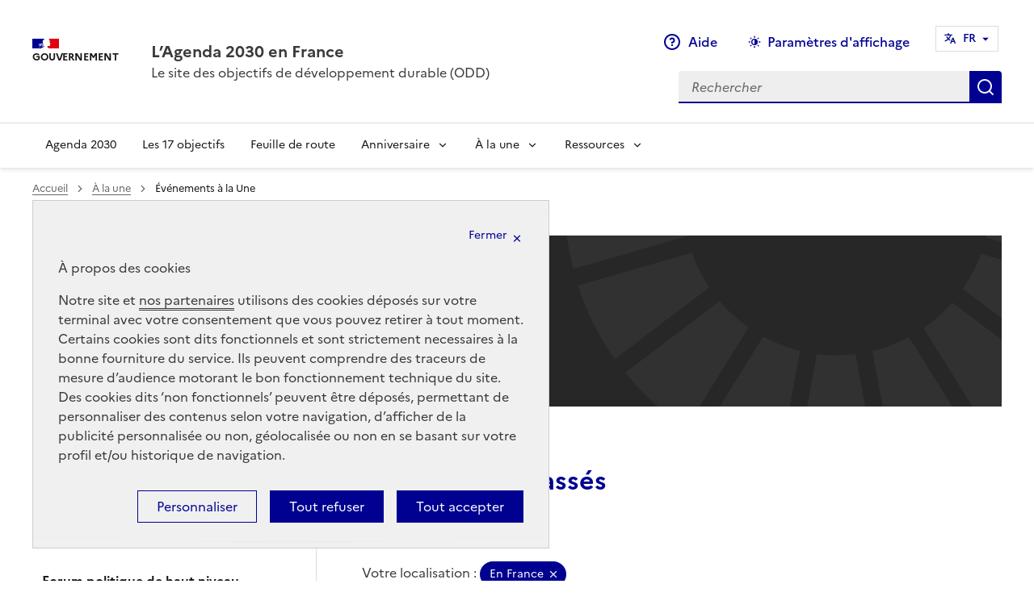

--- FILE ---
content_type: text/html; charset=utf-8
request_url: https://www.agenda-2030.fr/a-la-une/evenements-a-la-une/?annee=2021&id_mot=22?
body_size: 15283
content:
	
		
		<!doctype html>
<html lang="fr"  class="fr no-js" data-fr-scheme="dark" >

<head>
<base href="https://www.agenda-2030.fr/" />
    
        <link rel="canonical" href="https://www.agenda-2030.fr/a-la-une/evenements-a-la-une/?annee=2021&amp;id_mot=22?"/>
	
    <meta charset="utf-8">
  
    <title>Événements à la Une - L'Agenda 2030 en France</title>
    
	
    	
    	
    	
    <meta name="viewport" content="width=device-width, initial-scale=1, shrink-to-fit=no">
    <link rel="stylesheet" href="plugins-dist/dsfr/dse/dsfr/dsfr.css" type="text/css" /> 

    <meta name="geo.region" content="fr-FR">
    <meta http-equiv="Content-Type" content="text/html; charset=UTF-8" />

    
    <link rel="alternate" type="application/rss+xml" title="Syndiquer tout le site" href="spip.php?page=backend" />

    
    

    

    <script type="text/javascript">/* <![CDATA[ */
var box_settings = {tt_img:true,sel_g:"#documents_portfolio a[type=\'image/jpeg\'],#documents_portfolio a[type=\'image/png\'],#documents_portfolio a[type=\'image/gif\']",sel_c:".mediabox",trans:"elastic",speed:"200",ssSpeed:"2500",maxW:"90%",maxH:"90%",minW:"400px",minH:"",opa:"0.9",str_ssStart:"Diaporama",str_ssStop:"Arrêter",str_cur:"{current}/{total}",str_prev:"Précédent",str_next:"Suivant",str_close:"Fermer",splash_url:""};
var box_settings_splash_width = "600px";
var box_settings_splash_height = "90%";
var box_settings_iframe = true;
/* ]]> */</script>
<!-- insert_head_css --><link rel="stylesheet" type="text/css" href="plugins-dist/dsfr/sommaire/css/sommaire.css"/>
<link rel='stylesheet' type='text/css' media='all' href='plugins-dist/jquery_ui/css/ui/jquery-ui.css' />
<link rel="stylesheet" href="plugins-dist/mediabox/colorbox/black-striped/colorbox.css" type="text/css" media="all" /><link rel="stylesheet" href="plugins-dist/plugins-agenda/coloration_code/css/coloration_code.css" type="text/css" media="all" />
<link rel="stylesheet" type="text/css" href="plugins-dist/plugins-agenda/simple_calendrier/css/datepicker/base.css" /><link rel='stylesheet' type='text/css' media='all' href='plugins-dist/porte_plume/css/barre_outils.css?1708936208' />
<link rel='stylesheet' type='text/css' media='all' href='local/cache-css/cssdyn-css_barre_outils_icones_css-5f9e85ab.css?1757063889' />

<link rel="stylesheet" href="plugins-dist/dsfr/typoenluminee/css/enluminurestypo.css" type="text/css" media="all" />
<link rel='stylesheet' href='plugins-dist/dsfr/cvt-upload/css/cvtupload.css?1669890686' type='text/css' media='all' />


    


    
    
<script src="prive/javascript/jquery.js?1708936301" type="text/javascript"></script>

<script src="prive/javascript/jquery-migrate-3.0.1.js?1708936300" type="text/javascript"></script>

<script src="prive/javascript/jquery.form.js?1708936300" type="text/javascript"></script>

<script src="prive/javascript/jquery.autosave.js?1708936300" type="text/javascript"></script>

<script src="prive/javascript/jquery.placeholder-label.js?1708936300" type="text/javascript"></script>

<script src="prive/javascript/ajaxCallback.js?1708936299" type="text/javascript"></script>

<script src="prive/javascript/js.cookie.js?1708936301" type="text/javascript"></script>

<script src="prive/javascript/jquery.cookie.js?1708936300" type="text/javascript"></script>

<script src="plugins-dist/jquery_ui/prive/javascript/ui/jquery-ui.js?1708936252" type="text/javascript"></script>
<!-- insert_head --><link rel="stylesheet" type="text/css" href="plugins-dist/dsfr/incarner/css/incarner.css?1669890708" />
	<script src="plugins-dist/mediabox/javascript/jquery.colorbox.js?1708936194" type="text/javascript"></script>
	<script src="plugins-dist/mediabox/javascript/spip.mediabox.js?1708936194" type="text/javascript"></script><script type='text/javascript' src='plugins-dist/porte_plume/javascript/jquery.markitup_pour_spip.js?1708936210'></script>
<script type='text/javascript' src='plugins-dist/porte_plume/javascript/jquery.previsu_spip.js?1708936210'></script>
<script type='text/javascript' src='local/cache-js/jsdyn-javascript_porte_plume_start_js-95e6b82d.js?1757063889'></script>

<script type='text/javascript' src='plugins-dist/dsfr/inserer_modeles/javascript/autosize.min.js'></script>


    
    <script src="plugins-dist/dsfr/dse/js/myscripts.js" type="text/javascript"></script>

    
    <link rel="apple-touch-icon"  href="https://www.agenda-2030.fr/plugins-dist/dsfr/dse/dsfr/favicon/apple-touch-icon.png">
    <link rel="icon"  href="https://www.agenda-2030.fr/plugins-dist/dsfr/dse/dsfr/favicon/favicon.svg">
    <link rel="shortcut icon"  href="https://www.agenda-2030.fr/plugins-dist/dsfr/dse/dsfr/favicon/favicon.ico">
    <link rel="manifest" href="https://www.agenda-2030.fr/plugins-dist/dsfr/dse/dsfr/favicon/manifest.webmanifest"  crossorigin="use-credentials">

    
    

    
    
     
             
            <!-- Matomo -->
<script type='text/javascript'>
  var _paq = _paq || [];
  /* tracker methods like 'setCustomDimension' should be called before 'trackPageView' */
  _paq.push(['setDocumentTitle', document.domain + '/' + document.title]);
  _paq.push(['setCookieDomain', '*.www.agenda-2030.fr']);
  _paq.push(['trackPageView']);
  _paq.push(['enableLinkTracking']);
  (function() {
    var u='//audience-sites.din.developpement-durable.gouv.fr/';
    _paq.push(['setTrackerUrl', u+'piwik.php']);
    _paq.push(['setSiteId', '1438']);
    var d=document, g=d.createElement('script'), s=d.getElementsByTagName('script')[0];
    g.type='text/javascript'; g.async=true; g.defer=true; g.src=u+'piwik.js'; s.parentNode.insertBefore(g,s);
  })();
</script>
<noscript><p><img src='//audience-sites.din.developpement-durable.gouv.fr/piwik.php?idsite=1438&amp;rec=1' style='border:0;' alt='' /></p></noscript>
<!-- End Matomo Code -->
    
    
    

 
<!-- Plugin Métas + -->
<!-- Dublin Core -->
<link rel="schema.DC" href="https://purl.org/dc/elements/1.1/" />
<link rel="schema.DCTERMS" href="https://purl.org/dc/terms/" />
<meta name="DC.Format" content="text/html" />
<meta name="DC.Type" content="Text" />
<meta name="DC.Language" scheme="rfc1766" content="fr" />
<meta name="DC.Title" lang="fr" content="&#201;v&#233;nements &#224; la Une &#8211; L&#039;Agenda 2030 en France" />

<meta name="DC.Date" scheme="DCTERMS.W3CDTF" content="2025-12-07" />
<meta name="DC.Date.Modified" scheme="DCTERMS.W3CDTF" content="2025-08-26" />
<meta name="DC.Identifier" scheme="URI" content="https://www.agenda-2030.fr/a-la-une/evenements-a-la-une/" />
<meta name="DC.Publisher" content="L&#039;Agenda 2030 en France" />
<meta name="DC.Source" scheme="URI" content="https://www.agenda-2030.fr" />

<meta name="DC.Creator" content="L&#039;Agenda 2030 en France" />





<!-- Open Graph -->
 
<meta property="og:rich_attachment" content="true" />

<meta property="og:site_name" content="L&#039;Agenda 2030 en France" />
<meta property="og:type" content="article" />
<meta property="og:title" content="&#201;v&#233;nements &#224; la Une &#8211; L&#039;Agenda 2030 en France" />
<meta property="og:locale" content="fr_FR" />
<meta property="og:url" content="https://www.agenda-2030.fr/a-la-une/evenements-a-la-une/" />


 

<meta property="og:image" content="https://www.agenda-2030.fr/local/cache-vignettes/L1200xH630/5ac2189c7fd0652c9d532cd625c390-65048.jpg" />
<meta property="og:image:width" content="1200" />
<meta property="og:image:height" content="630" />
<meta property="og:image:type" content="image/jpeg" />



<meta property="article:published_time" content="2025-12-07" />
<meta property="article:modified_time" content="2025-08-26" />

<meta property="article:author" content="L&#039;Agenda 2030 en France" />








<!-- Twitter Card -->
<meta name="twitter:card" content="summary_large_image" />
<meta name="twitter:title" content="&#201;v&#233;nements &#224; la Une &#8211; L&#039;Agenda 2030 en France" />

<meta name="twitter:dnt" content="on" />
<meta name="twitter:url" content="https://www.agenda-2030.fr/a-la-une/evenements-a-la-une/" />

<meta name="twitter:image" content="https://www.agenda-2030.fr/local/cache-vignettes/L506xH253/0e1658e67bf80fc6171b0a624b6afc-57a38.jpg?1752156379" />
</head>  
	
	<body class="front path-frontpage page-node-type-page">
    
    <div class="fr-skiplinks" id="top">
        <nav class="fr-container" role="navigation" aria-label="Accès rapide">
            <ul class="fr-skiplinks__list">
                <li>
                    <a class="fr-link" href="/a-la-une/evenements-a-la-une/?annee=2021&amp;id_mot=22#header-navigation">Menu</a>
                </li>
                <li>
                    <a class="fr-link" href="/a-la-une/evenements-a-la-une/?annee=2021&amp;id_mot=22#contenu">Contenu</a>
                </li>
                <li>
                    <a class="fr-link" href="/a-la-une/evenements-a-la-une/?annee=2021&amp;id_mot=22#search-399">Moteur de recherche</a>
                </li>
                <li>
                    <a class="fr-link" href="/a-la-une/evenements-a-la-une/?annee=2021&amp;id_mot=22#footer">Pied de page</a>
                </li>
            </ul>
        </nav>
    </div>
    <header role="banner" class="fr-header">
        <div class="fr-header__body">
            <div class="fr-container">
                <div class="fr-header__body-row">
                    <div class="fr-header__brand fr-enlarge-link">
                        <div class="fr-header__brand-top">
                            <div class="fr-header__logo">
                                <p class="fr-logo">
                                    Gouvernement</p>
                            </div>
                            
                            
                            
                            <div class="fr-header__navbar">
                                <button class="fr-btn--search fr-btn" data-fr-opened="false" aria-controls="modal-400" id="button-401" title="Rechercher">
                                    Rechercher
                                </button>
                                <button class="fr-btn--menu fr-btn" data-fr-opened="false" aria-controls="modal-402" aria-haspopup="menu" id="button-403" title="Ouvrir le menu">
                                    Menu
                                </button>
                            </div>
                        </div>
                        <div class="fr-header__service">
                             
                                <a href="/" title="Accueil - Gouvernement - L&#8217;Agenda 2030 en France">
                                    <p class="fr-header__service-title" >L&#8217;Agenda 2030 en France</p>
                                </a>
                                <p class="fr-header__service-tagline" >Le site des objectifs de développement durable (ODD)</p>
                            
                        </div>
                    </div>                    
                     
                        <div class="fr-header__tools">
                                                        
                                <div class="fr-header__tools-links">
                                    <ul class="fr-links-group">
                                         
                                        
                                            
                                            
                                                
                                                    
                                                
                                                 
                                            
                                                
                                                
                                                    
                                                 
                                            
                                                
                                                
                                                
                                                     
                                            
                                                <li><a class="fr-btn fr-btn--display fr-icon-question-line" href="/?article764">Aide</a></li>
                                            
                                        
                                        
                                        
                                            
                                                <li>
                                                    <button class="fr-btn--display fr-btn" aria-controls="fr-theme-modal" aria-describedby=”fr-theme-modal” data-fr-opened="false" title="Paramètres d'affichage">Paramètres d'affichage</button>
                                                </li>
                                            
                                        

                                        <li>
                                            <nav role="navigation" class="fr-translate fr-nav" data-fr-js-navigation="true">
                                                <div class="fr-nav__item fr-nav__item--align-right"
                                                    data-fr-js-navigation-item="true">
        
        
        
                                                    <button class="fr-translate__btn fr-btn fr-btn--tertiary"
                                                        aria-controls="translate-516" aria-expanded="false"
                                                        title="Select a language" data-fr-js-collapse-button="true">
                                                        <span id="langue_utilisee">FR</span><span class="fr-hidden-lg">&nbsp;- Français</span>
                                                    </button>
        
                                                    <div class="fr-collapse fr-translate__menu fr-menu" id="translate-516"
                                                        data-fr-js-collapse="true">
                                                        <ul class="fr-menu__list">
                                                            
                                                               
                                                                

                                                                    
                                                                        
                                                                            
                                                                        </BOUCLE_rub>
                                                                    

                                                                
                                                            
        
                                                            <li>
                                                                
                                                                <a class="language-dsfr fr-translate__language fr-nav__link "
                                                                    hreflang="fr" lang="fr" aria-current="true" href="/?rubrique11"
                                                                    >FR&nbsp;- Français</a>
                                                            </li>
        
        
                                                            <li>
                                                                <a class="language-dsfr fr-translate__language fr-nav__link "
                                                                    hreflang="en" lang="en" href="/en/" >EN&nbsp;- English</a>
                                                            </li>

        
        
        
                                                        </ul>
                                                    </div>
                                                </div>
                                            </nav>
                                        </li>



                                                        
                                    </ul> 
                                    
                                    
                                 
                                    

                                </div>
                            
                            <div class="fr-header__search fr-modal" id="modal-400"  >
                                <div class="fr-container fr-container-lg--fluid">
                                    <button class="fr-link--close fr-link" aria-controls="modal-400" title="Fermer le menu">Fermer</button>
                                    <form action="https://www.agenda-2030.fr/spip.php?page=recherche" method="get">
                                        <div class="fr-search-bar" id="search-399" role="search">
                                            <label class="fr-label" for="search-399-input">
                                                Rechercher
                                            </label>
                                            <input type="hidden" name="page" value="recherche">
                                            <input class="fr-input" title="Rechercher" placeholder="Rechercher" type="search" id="search-399-input" name="recherche" >
                                            <button class="fr-btn" title="Rechercher">
                                                Rechercher
                                            </button>
                                        </div>
                                    </form>
                                </div>
                            </div>
                        </div>
                    
                </div>
            </div>
        </div>         
         
                     
                            
                    <div class="fr-header__menu fr-modal" id="modal-402" aria-labelledby="button-403">
                        <div class="fr-container">
                            <button class="fr-link--close fr-link" aria-controls="modal-402" title="Fermer le menu">Fermer</button>
                            <div class="fr-header__menu-links"></div>
                            <nav class="fr-nav" id="navigation-404" role="navigation" aria-label="Menu principal">
                                <ul class="fr-nav__list">                       
                                    
                                    
                                    
                                    
                                    
                                    
                                      <li class="fr-nav__item"><a class="fr-nav__link" href="/agenda-2030/" target="_self" >Agenda 2030</a></li><li class="fr-nav__item"><a class="fr-nav__link" href="/17-objectifs-de-developpement-durable/" target="_self" >Les 17 objectifs</a></li><li class="fr-nav__item"><a class="fr-nav__link" href="/feuille-de-route-de-la-france-pour-l-agenda-2030/" target="_self" >Feuille de route</a></li><li class="fr-nav__item">
                                    <button class="fr-nav__btn" aria-expanded="false" aria-controls="menu-703">Anniversaire</button>
                                    <div class="fr-collapse fr-menu" id="menu-703">
                                        <ul class="fr-menu__list">
                                            <li><a class="fr-nav__link" href="/anniversaire-des-objectifs-de-developpement-durable/anniversaire-2025/" target="_self" >Anniversaire 2025</a></li>
                                            <li><a class="fr-nav__link" href="/anniversaire-des-objectifs-de-developpement-durable/anniversaire-2024/" target="_self" >Anniversaire 2024</a></li>
                                            <li><a class="fr-nav__link" href="/anniversaire-des-objectifs-de-developpement-durable/anniversaire2023/" target="_self" >Anniversaire 2023</a></li>
                                            <li><a class="fr-nav__link" href="/anniversaire-des-objectifs-de-developpement-durable/anniversaire-2022/" target="_self" >Anniversaire 2022</a></li>
                                            <li><a class="fr-nav__link" href="/anniversaire-des-objectifs-de-developpement-durable/anniversaire-2021/" target="_self" >Anniversaire 2021</a></li>
                                            <li><a class="fr-nav__link" href="/anniversaire-des-objectifs-de-developpement-durable/anniversaire-2020/" target="_self" >Anniversaire 2020</a></li>
                                            <li><a class="fr-nav__link" href="/anniversaire-des-objectifs-de-developpement-durable/anniversaire-2019/" target="_self" >Anniversaire 2019</a></li>
                                            
                                        </ul>
                                    </div>
                                </li><li class="fr-nav__item">
                                    <button class="fr-nav__btn" aria-expanded="false" aria-controls="menu-704">À la une</button>
                                    <div class="fr-collapse fr-menu" id="menu-704">
                                        <ul class="fr-menu__list">
                                            <li><a class="fr-nav__link" href="/a-la-une/actualites-a-la-une/" target="_self" >Actualités à la Une</a></li>
                                            <li><a class="fr-nav__link" href="/a-la-une/evenements-a-la-une/" target="_self" >Événements à la Une</a></li>
                                            <li><a class="fr-nav__link" href="/a-la-une/mobiliser-pour-le-developpement-durable/" target="_self" >Mobiliser pour le développement durable</a></li>
                                            <li><a class="fr-nav__link" href="/a-la-une/forum-politique-de-haut-niveau/" target="_self" >Forum politique de haut niveau</a></li>
                                            <li><a class="fr-nav__link" href="/a-la-une/lettre-d-information-oddyssee-vers-2030/" target="_self" >Lettre d’information ODDyssée vers 2030</a></li>
                                            
                                            
                                            
                                        </ul>
                                    </div>
                                </li><li class="fr-nav__item">
                                    <button class="fr-nav__btn" aria-expanded="false" aria-controls="menu-705">Ressources</button>
                                    <div class="fr-collapse fr-menu" id="menu-705">
                                        <ul class="fr-menu__list">
                                            <li><a class="fr-nav__link" href="/?rubrique13" target="_self" >Catalogue des ressources</a></li>
                                            <li><a class="fr-nav__link" href="/ressources/la-meth-odd/" target="_self" >La Méth’ODD</a></li>
                                            
                                            
                                            
                                            
                                            
                                            
                                        </ul>
                                    </div>
                                </li>                                    
                                                                                                                                   
                                                                                 
                                    
                                </ul>
                            </nav> 
                        </div>
                    </div>
                
            
            <div class="fr-header__menu fr-modal" id="modal-404" aria-labelledby="button-405">
                <div class="fr-container">
                    <button class="fr-link--close fr-link" aria-controls="modal-404" title="Fermer le menu">Fermer</button>
                    <div class="fr-header__menu-links"> <!-- ils sont dupliqués là -->
                    </div>
                </div>
            </div>
                
    </header>  
	  
	<main role="main" id="contenu">  
                    <div class="fr-container-fluid ds_banner" id="contenu">
                        <div class="fr-container">
	                        
	                        
	                        <nav role="navigation" class="fr-breadcrumb" aria-label="vous êtes ici :">
        <button class="fr-breadcrumb__button" aria-expanded="false" aria-controls="breadcrumb-1">Voir le fil d’Ariane</button>
        <div class="fr-collapse" id="breadcrumb-1">
            <ol class="fr-breadcrumb__list">
                <li><a class="fr-breadcrumb__link" href="https://www.agenda-2030.fr/">Accueil</a></li>
                
                
                    
                
                
                
              
                
                    
                        <li>                                        
                            <a class="fr-breadcrumb__link " href="a-la-une/">À la une</a>                    
                        </li>
                    
                    
                        <li>                                        
                            <a class="fr-breadcrumb__link" aria-current="page">Événements à la Une</a>               
                        </li>
                                 
                

                
                

                
                
                
                
                
                
                
                
                
                
            </ol>
        </div>
    </nav>
							
				<div class="bloctitre" >
					
					
					<//BOUCLE_set1>
					
					<style>
						.bloctitre {background-image:url(IMG/svg/actualite.svg?1656163433);
						color: var(--text-action-high-blue-france);
    background-size: cover !important;
    background-position: center !important;
}
						[data-fr-theme="dark"] .bloctitre {background-image:url(IMG/svg/dark.svg);}
					</style>
					 
					
					<h1 class="nonaccueil fr-pt-31v fr-pl-6v fr-pb-10v">Événements à la Une</h1>	
				</div>	
				 
				

				<div class="fr-grid-row fr-grid-row--center fr-grid-row--gutters  fr-mb-3v">
						
					
					<div class="aside fr-col-12 fr-col-md-12 fr-col-lg-4 ">
						 
							<div class="menu-aussi   ">
							<nav class="fr-sidemenu" aria-label="Menu latéral">
								<div class="fr-sidemenu__inner">
									<button class="fr-sidemenu__btn" hidden aria-controls="fr-sidemenu-wrapper" aria-expanded="false">Dans cette rubrique</button>
									<div class="fr-collapse" id="fr-sidemenu-wrapper">
										
										<ul class="fr-sidemenu__list">
											
											<li class="fr-sidemenu__item "><a class="fr-sidemenu__link" href="a-la-une/actualites-a-la-une/" target="_self" >Actualités à la Une</a></li>
											
											<li class="fr-sidemenu__item fr-sidemenu__item--active"><a class="fr-sidemenu__link" href="a-la-une/evenements-a-la-une/" target="_self" aria-current='page'>Événements à la Une</a></li>
											
											<li class="fr-sidemenu__item "><a class="fr-sidemenu__link" href="a-la-une/mobiliser-pour-le-developpement-durable/" target="_self" >Mobiliser pour le développement durable</a></li>
											
											<li class="fr-sidemenu__item "><a class="fr-sidemenu__link" href="a-la-une/forum-politique-de-haut-niveau/" target="_self" >Forum politique de haut niveau </a></li>
											
											<li class="fr-sidemenu__item "><a class="fr-sidemenu__link" href="a-la-une/lettre-d-information-oddyssee-vers-2030/" target="_self" >Lettre d&#8217;information ODDyssée vers 2030</a></li>
											
										</ul>
									
								

								
								 
									<div class="fr-my-6v" id="resultats">  
									 
										 <h2 class="fr-h6 fr-my-3v"> Année  
										    </h2>
										
											<a class="fr-tag fr-mb-2v"  href="/a-la-une/evenements-a-la-une/?annee=2025&amp;id_mot=22#content">2025</a>
										  
										   
									
											
										  
										   
									
											
										  
										   
									
											
										  
										   
									
											
										  
										   
									
											
										  
										   
									
											
										  
										   
									
											<a class="fr-tag fr-mb-2v"  href="/a-la-une/evenements-a-la-une/?annee=2024&amp;id_mot=22#content">2024</a>
										  
										   
									
											
										  
										   
									
											
										  
										   
									
											
										  
										   
									
											
										  
										   
									
											
										  
										   
									
											
										  
										   
									
											
										  
										   
									
											
										  
										   
									
											
										  
										   
									
											
										  
										   
									
											
										  
										   
									
											<a class="fr-tag fr-mb-2v"  href="/a-la-une/evenements-a-la-une/?annee=2023&amp;id_mot=22#content">2023</a>
										  
										   
									
											
										  
										   
									
											
										  
										   
									
											
										  
										   
									
											
										  
										   
									
											
										  
										   
									
											
										  
										   
									
											
										  
										   
									
											
										  
										   
									
											
										  
										   
									
											
										  
										   
									
											
										  
										   
									
											
										  
										   
									
											<a class="fr-tag fr-mb-2v"  href="/a-la-une/evenements-a-la-une/?annee=2022&amp;id_mot=22#content">2022</a>
										  
										   
									
											
										  
										   
									
											
										  
										   
									
											
										  
										   
									
											
										  
										   
									
											
										  
										   
									
											
										  
										   
									
											
										  
										   
									
											
										  
										   
									
											
										  
										   
									
											
										  
										   
									
											
										  
										   
									
											
										  
										   
									
											
										  
										   
									
											
										  
										   
									
											
										  
										   
									
											<a class="fr-tag fr-mb-2v"   aria-pressed="true" href="/a-la-une/evenements-a-la-une/?annee=2021&amp;id_mot=22#content">2021</a>
										  
										   
									
											
										  
										   
									
											
										  
										   
									
											
										  
										   
									
											
										  
										   
									
											
										  
										   
									
											
										  
										   
									
											
										  
										   
									
											
										  
										   
									
											
										  
										   
									
											
										  
										   
									
											
										  
										   
									
											
										  
										   
									
											
										  
										   
									
											
										  
										   
									
											
										  
										   
									
											
										  
										   
									
											
										  
										   
									
											
										  
										   
									
											
										  
										   
									
											
										  
										   
									
											
										  
										   
									
											
										  
										   
									
											
										  
										   
									
											
										  
										   
									
											
										  
										   
									
											
										  
										   
									
											
										  
										   
									
											
										  
										   
									
											
										  
										   
									
											
										  
										   
									
											
										  
										   
									
											
										  
										   
									
											
										  
										   
									
											
										  
										   
									
											
										  
										   
									
											
										  
										   
									
											
										  
										   
									
											
										  
										   
									
											
										  
										   
									
											
										  
										   
									
											
										  
										   
									
											
										  
										   
									
											
										  
										   
									
											
										  
										   
									
											<a class="fr-tag fr-mb-2v"  href="/a-la-une/evenements-a-la-une/?annee=2020&amp;id_mot=22#content">2020</a>
										  
										   
									
											
										  
										   
									
											
										  
										   
									
											
										  
										   
									
											
										  
										   
									
											
										  
										   
									
											
										  
										   
									
											
										  
										   
									
											
										  
										   
									
											<a class="fr-tag fr-mb-2v"  href="/a-la-une/evenements-a-la-une/?annee=2019&amp;id_mot=22#content">2019</a>
										  
										   
									
											
										  
										   
									
									 
								

								
                                                    <h2 class="fr-h6 fr-my-3v">  Localisation </h2> 
                                                     
                                                        <ul class="fr-tags-group"> 
                                                    
                                                         
                                                        
                                                        
                                                        
                                                        
                                                        
                                                        
                                                        
                                                        
                                                        
                                                        
                                                        
                                                        
                                                        
                                                        
                                                        
                                                        
                                                        
                                                        
                                                        
                                                        
                                                        
                                                        
                                                        
                                                        
                                                        
                                                        
                                                        
                                                        
                                                        
                                                        
                                                        
                                                        
                                                        
                                                        
                                                        
                                                        
                                                        
                                                        
                                                        
                                                        
                                                        
                                                        
                                                        
                                                        
                                                        
                                                        <li>
                                                        
                                                        <a class="fr-tag" aria-pressed="true" href="/a-la-une/evenements-a-la-une/?annee=2021">En France  (45) </a>
                                                    </li>
                                                      
                                                         
                                                        
                                                        
                                                        <li>
                                                        
                                                        <a class="fr-tag fr-tag--beige" href="/a-la-une/evenements-a-la-une/?annee=2021&amp;id_mot=21">En Europe  (2) </a>
                                                    </li>
                                                      
                                                         
                                                        
                                                        
                                                        
                                                        
                                                        
                                                        
                                                        
                                                        
                                                        
                                                        
                                                        
                                                        
                                                        
                                                        
                                                        
                                                        
                                                        <li>
                                                        
                                                        <a class="fr-tag fr-tag--beige" href="/a-la-une/evenements-a-la-une/?annee=2021&amp;id_mot=20">À l&#8217;International  (16) </a>
                                                    </li>
                                                      
                                                      </ul>
                                                         
                                                
											</div>
											</div>

							</nav> 
					</div></div>	
					
					
				
				
				<div class="fr-col-12 fr-col-md-12 fr-col-lg-8"> 
					<div class="content hentry" id="content">
						
				 
				 
				
							
				   
				  
			 
				  
				  
				  
				  
										
						

										
					 
						
							<p class="fr-tag fr-fi-arrow-right-line fr-tag--icon-left fr-mb-4v">45 événements</p>
						<h2 class="nonaccueil">Événements passés</h2>

						<p>Votre année :  <a class="fr-tag fr-tag--dismiss" href="/a-la-une/evenements-a-la-une/?id_mot=22">2021</a></p>

						
							<p>Votre localisation :
						
						   <a class="fr-tag fr-tag--dismiss" href="/a-la-une/evenements-a-la-une/?annee=2021">En France</a>
						 
						</p>
						


							<div class="menu menu_articles actualites-article"><a name='pagination_evenement' id='pagination_evenement'></a>
							
								 
									
									  
										
											
											<div class="fr-card fr-enlarge-link fr-card--horizontal fr-card--sm hauteur-limitee fr-mb-5v">
												<div class="fr-card__body ">
													<div class="fr-card__content fr-background-alt--yellow-tournesol">
														<h3 class="fr-card__title">
															<a href="evenement/colloque-l-agenda-2030-au-coeur-des-territoires-les-elus-face-a-une-decennie">Colloque &#171;&nbsp;L’Agenda 2030 au coeur des territoires. Les élus face à une décennie critique&nbsp;&#187;</a>
														</h3>
														<div class="fr-card__desc">Colloque AIODD sur le thème «L’Agenda 2030 au cœur des territoires. Les élus face à une décennie critique»
</div>
														<div class="fr-card__end">

															
															
															<p class="fr-card__desc fr-icon-map-pin-2-line"> Hôtel de Lassay, Présidence de l’Assemblée Nationale
 -  En France</p>
															<p class="date fr-card__desc fr-icon-calendar-line">
																<span class="start-date">
														  <time datetime="2020-04-01T12:00:00Z" class="datetime">8 décembre 2021</time>
														</span><span class="end-date"><time datetime="2020-04-03T12:00:00Z" class="datetime"> </time>
														</span>
															</p>
														</div>
													</div>
												</div>
												<div class="fr-card__header">
													<div class="fr-card__img">
														
															 
													    
                                                                     
                                                                    <img src='local/cache-gd2/e9/33d89f399ae6738a5769e617669ef2.jpg?1752156805' width='400' height='400' class='fr-responsive-img' alt='' />
															 
														 
													</div>
												</div>
											</div>
										 
										
											
											<div class="fr-card fr-enlarge-link fr-card--horizontal fr-card--sm hauteur-limitee fr-mb-5v">
												<div class="fr-card__body ">
													<div class="fr-card__content fr-background-alt--yellow-tournesol">
														<h3 class="fr-card__title">
															<a href="evenement/etape-du-tour-de-france-du-global-compact-a-laval">Étape du Tour de France du Global Compact à Laval</a>
														</h3>
														<div class="fr-card__desc">Crédits : Global Compact France</div>
														<div class="fr-card__end">

															
															
															<p class="fr-card__desc fr-icon-map-pin-2-line"> Laval
 -  En France</p>
															<p class="date fr-card__desc fr-icon-calendar-line">
																<span class="start-date">
														  <time datetime="2020-04-01T12:00:00Z" class="datetime">15 novembre 2021</time>
														</span><span class="end-date"><time datetime="2020-04-03T12:00:00Z" class="datetime"> </time>
														</span>
															</p>
														</div>
													</div>
												</div>
												<div class="fr-card__header">
													<div class="fr-card__img">
														
															 
													      
                                                                    
                                                                    <img src='local/cache-gd2/c2/6dd76edb44008c89bc98180e6d518c.jpg?1752156805' width='400' height='400' class='fr-responsive-img' alt='Logo du tour de france des ODD par le Global Compact France' />
															 
														 
													</div>
												</div>
											</div>
										 
										
											
											<div class="fr-card fr-enlarge-link fr-card--horizontal fr-card--sm hauteur-limitee fr-mb-5v">
												<div class="fr-card__body ">
													<div class="fr-card__content fr-background-alt--yellow-tournesol">
														<h3 class="fr-card__title">
															<a href="evenement/forum-de-paris-sur-la-paix">Forum de Paris sur la paix</a>
														</h3>
														<div class="fr-card__desc">Crédits : Paris Peace Forum                                                                                                       Agrandir</div>
														<div class="fr-card__end">

															
															
															<p class="fr-card__desc fr-icon-map-pin-2-line"> Paris - Grande Halle de la Villette
 -  En France</p>
															<p class="date fr-card__desc fr-icon-calendar-line">
																<span class="start-date">
														  <time datetime="2020-04-01T12:00:00Z" class="datetime">11 novembre 2021</time>
														</span><span class="end-date"><time datetime="2020-04-03T12:00:00Z" class="datetime">   - 13 novembre 2021 </time>
														</span>
															</p>
														</div>
													</div>
												</div>
												<div class="fr-card__header">
													<div class="fr-card__img">
														
															 
													      
                                                                    
                                                                    <img src='local/cache-gd2/c0/68bb464d62396f0e24c4a5b034d8b9.jpg?1752156805' width='400' height='400' class='fr-responsive-img' alt='Logo du Forum de Paris sur la paix' />
															 
														 
													</div>
												</div>
											</div>
										 
										
											
											<div class="fr-card fr-enlarge-link fr-card--horizontal fr-card--sm hauteur-limitee fr-mb-5v">
												<div class="fr-card__body ">
													<div class="fr-card__content fr-background-alt--yellow-tournesol">
														<h3 class="fr-card__title">
															<a href="evenement/11e-edition-des-assises-nationales-de-la-biodiversite-2021">11e édition des Assises nationales de la biodiversité 2021</a>
														</h3>
														<div class="fr-card__desc">Crédits : OFB                                                                                                       Agrandir    la figure 1437</div>
														<div class="fr-card__end">

															
															
															<p class="fr-card__desc fr-icon-map-pin-2-line"> Evènement hybride - En ligne et au Théâtre Sénart, 8 Allée de la Mixité, 77127 Lieusaint
 -  En France</p>
															<p class="date fr-card__desc fr-icon-calendar-line">
																<span class="start-date">
														  <time datetime="2020-04-01T12:00:00Z" class="datetime">3 novembre 2021</time>
														</span><span class="end-date"><time datetime="2020-04-03T12:00:00Z" class="datetime">   - 4 novembre 2021 </time>
														</span>
															</p>
														</div>
													</div>
												</div>
												<div class="fr-card__header">
													<div class="fr-card__img">
														
															 
													    
                                                                     
                                                                    <img src='local/cache-gd2/0b/eea4852f338806cc61016a723a5b7d.jpg?1752156805' width='400' height='400' class='fr-responsive-img' alt='' />
															 
														 
													</div>
												</div>
											</div>
										 
										
											
											<div class="fr-card fr-enlarge-link fr-card--horizontal fr-card--sm hauteur-limitee fr-mb-5v">
												<div class="fr-card__body ">
													<div class="fr-card__content fr-background-alt--yellow-tournesol">
														<h3 class="fr-card__title">
															<a href="evenement/le-mois-de-l-innovation-publique">Le mois de l’innovation publique</a>
														</h3>
														<div class="fr-card__desc">Crédits : Modernisation.gouv.fr                                                                                                       Agrandir</div>
														<div class="fr-card__end">

															
															
															<p class="fr-card__desc fr-icon-map-pin-2-line"> France entière
 -  En France</p>
															<p class="date fr-card__desc fr-icon-calendar-line">
																<span class="start-date">
														  <time datetime="2020-04-01T12:00:00Z" class="datetime">1er novembre 2021</time>
														</span><span class="end-date"><time datetime="2020-04-03T12:00:00Z" class="datetime">   - 30 novembre 2021 </time>
														</span>
															</p>
														</div>
													</div>
												</div>
												<div class="fr-card__header">
													<div class="fr-card__img">
														
															 
													      
                                                                    
                                                                    <img src='local/cache-gd2/0e/59d3d828800f4dcdf5b4c5d6248a1f.jpg?1752156805' width='400' height='400' class='fr-responsive-img' alt='Affiche du mois de l&#039;innovation public organis&#233; par la DITP' />
															 
														 
													</div>
												</div>
											</div>
										 
										
											
											<div class="fr-card fr-enlarge-link fr-card--horizontal fr-card--sm hauteur-limitee fr-mb-5v">
												<div class="fr-card__body ">
													<div class="fr-card__content fr-background-alt--yellow-tournesol">
														<h3 class="fr-card__title">
															<a href="evenement/les-rencontres-du-developpement-durable">Les Rencontres du Développement Durable</a>
														</h3>
														<div class="fr-card__desc">Crédits : Les Rencontres du Développement Durable</div>
														<div class="fr-card__end">

															
															
															<p class="fr-card__desc fr-icon-map-pin-2-line"> Evénement hybride&nbsp;: webinaire et en présentiel
 -  En France</p>
															<p class="date fr-card__desc fr-icon-calendar-line">
																<span class="start-date">
														  <time datetime="2020-04-01T12:00:00Z" class="datetime">27 septembre 2021</time>
														</span><span class="end-date"><time datetime="2020-04-03T12:00:00Z" class="datetime">   - 14 octobre 2021 </time>
														</span>
															</p>
														</div>
													</div>
												</div>
												<div class="fr-card__header">
													<div class="fr-card__img">
														
															 
													      
                                                                    
                                                                    <img src='local/cache-gd2/1a/7dab36e9719233953506a29f53ea82.jpg?1752156805' width='400' height='400' class='fr-responsive-img' alt='Affiche de la 2&#232;me &#233;dition des Rencontres du d&#233;veloppement durable organis&#233;es par l&#039;Institut Open Diplomacy' />
															 
														 
													</div>
												</div>
											</div>
										 
										
											
											<div class="fr-card fr-enlarge-link fr-card--horizontal fr-card--sm hauteur-limitee fr-mb-5v">
												<div class="fr-card__body ">
													<div class="fr-card__content fr-background-alt--yellow-tournesol">
														<h3 class="fr-card__title">
															<a href="evenement/celebration-du-6e-anniversaire-de-l-agenda-2030-journee-du-24-septembre">Célébration du 6e anniversaire de l&#8217;Agenda 2030&nbsp;: journée du 24 septembre</a>
														</h3>
														<div class="fr-card__desc">Agrandir    la figure 1169                                                             

                            

                                                                                             Transcription de l'image 1169&nbsp;(...)</div>
														<div class="fr-card__end">

															
															
															<p class="fr-card__desc fr-icon-map-pin-2-line"> Événement hybride - En ligne + La Bellevilloise à Paris
 -  En France</p>
															<p class="date fr-card__desc fr-icon-calendar-line">
																<span class="start-date">
														  <time datetime="2020-04-01T12:00:00Z" class="datetime">24 septembre 2021</time>
														</span><span class="end-date"><time datetime="2020-04-03T12:00:00Z" class="datetime"> </time>
														</span>
															</p>
														</div>
													</div>
												</div>
												<div class="fr-card__header">
													<div class="fr-card__img">
														
															 
													      
                                                                    
                                                                    <img src='local/cache-gd2/c5/27c418dd42c59be214e69143f1fd8d.jpg?1752189843' width='400' height='400' class='fr-responsive-img' alt='Logo La France en Transition' />
															 
														 
													</div>
												</div>
											</div>
										 
										
											
											<div class="fr-card fr-enlarge-link fr-card--horizontal fr-card--sm hauteur-limitee fr-mb-5v">
												<div class="fr-card__body ">
													<div class="fr-card__content fr-background-alt--yellow-tournesol">
														<h3 class="fr-card__title">
															<a href="evenement/celebration-du-6e-anniversaire-de-l-agenda-2030-matinee-du-22-septembre">Célébration du 6e anniversaire de l&#8217;Agenda 2030&nbsp;: matinée du 22 septembre</a>
														</h3>
														<div class="fr-card__desc">Agrandir    la figure 1169                                                             

                            

                                                                                             Transcription de l'image 1169&nbsp;(...)</div>
														<div class="fr-card__end">

															
															
															<p class="fr-card__desc fr-icon-map-pin-2-line"> En ligne
 -  En France</p>
															<p class="date fr-card__desc fr-icon-calendar-line">
																<span class="start-date">
														  <time datetime="2020-04-01T12:00:00Z" class="datetime">22 septembre 2021</time>
														</span><span class="end-date"><time datetime="2020-04-03T12:00:00Z" class="datetime"> </time>
														</span>
															</p>
														</div>
													</div>
												</div>
												<div class="fr-card__header">
													<div class="fr-card__img">
														
															 
													      
                                                                    
                                                                    <img src='local/cache-gd2/c5/27c418dd42c59be214e69143f1fd8d.jpg?1752189843' width='400' height='400' class='fr-responsive-img' alt='Logo La France en Transition' />
															 
														 
													</div>
												</div>
											</div>
										 
										
											
											<div class="fr-card fr-enlarge-link fr-card--horizontal fr-card--sm hauteur-limitee fr-mb-5v">
												<div class="fr-card__body ">
													<div class="fr-card__content fr-background-alt--yellow-tournesol">
														<h3 class="fr-card__title">
															<a href="evenement/celebration-du-6e-anniversaire-de-l-agenda-2030-apres-midi-du-22-septembre">Célébration du 6e anniversaire de l&#8217;Agenda 2030&nbsp;:  après-midi du 22 septembre </a>
														</h3>
														<div class="fr-card__desc">Agrandir    la figure 1169                                                             

                            

                                                                                             Transcription de l'image 1169&nbsp;(...)</div>
														<div class="fr-card__end">

															
															
															<p class="fr-card__desc fr-icon-map-pin-2-line"> En ligne
 -  En France</p>
															<p class="date fr-card__desc fr-icon-calendar-line">
																<span class="start-date">
														  <time datetime="2020-04-01T12:00:00Z" class="datetime">22 septembre 2021</time>
														</span><span class="end-date"><time datetime="2020-04-03T12:00:00Z" class="datetime"> </time>
														</span>
															</p>
														</div>
													</div>
												</div>
												<div class="fr-card__header">
													<div class="fr-card__img">
														
															 
													      
                                                                    
                                                                    <img src='local/cache-gd2/c5/27c418dd42c59be214e69143f1fd8d.jpg?1752189843' width='400' height='400' class='fr-responsive-img' alt='Logo La France en Transition' />
															 
														 
													</div>
												</div>
											</div>
										 
										
											
											<div class="fr-card fr-enlarge-link fr-card--horizontal fr-card--sm hauteur-limitee fr-mb-5v">
												<div class="fr-card__body ">
													<div class="fr-card__content fr-background-alt--yellow-tournesol">
														<h3 class="fr-card__title">
															<a href="evenement/ou-se-situe-la-france-par-rapport-aux-objectifs-de-developpement-durable">Où se situe la France par rapport aux Objectifs de développement durable ?</a>
														</h3>
														<div class="fr-card__desc">Agrandir    la figure 1457</div>
														<div class="fr-card__end">

															
															
															<p class="fr-card__desc fr-icon-map-pin-2-line"> En ligne
 -  En France</p>
															<p class="date fr-card__desc fr-icon-calendar-line">
																<span class="start-date">
														  <time datetime="2020-04-01T12:00:00Z" class="datetime">22 septembre 2021</time>
														</span><span class="end-date"><time datetime="2020-04-03T12:00:00Z" class="datetime"> </time>
														</span>
															</p>
														</div>
													</div>
												</div>
												<div class="fr-card__header">
													<div class="fr-card__img">
														
															 
													    
                                                                     
                                                                    <img src='local/cache-gd2/50/c424a80eb5c963365ccd3126b607b0.jpg?1752156507' width='400' height='400' class='fr-responsive-img' alt='' />
															 
														 
													</div>
												</div>
											</div>
										 
										
											
											<div class="fr-card fr-enlarge-link fr-card--horizontal fr-card--sm hauteur-limitee fr-mb-5v">
												<div class="fr-card__body ">
													<div class="fr-card__content fr-background-alt--yellow-tournesol">
														<h3 class="fr-card__title">
															<a href="evenement/le-tour-de-france-des-objectifs-de-developpement-durable-etape-en-guadeloupe">Le Tour de France des Objectifs de développement durable - Étape en Guadeloupe</a>
														</h3>
														<div class="fr-card__desc">Agrandir    la figure 1299</div>
														<div class="fr-card__end">

															
															
															<p class="fr-card__desc fr-icon-map-pin-2-line"> Guadeloupe
 -  En France</p>
															<p class="date fr-card__desc fr-icon-calendar-line">
																<span class="start-date">
														  <time datetime="2020-04-01T12:00:00Z" class="datetime">21 septembre 2021</time>
														</span><span class="end-date"><time datetime="2020-04-03T12:00:00Z" class="datetime">   - 22 septembre 2021 </time>
														</span>
															</p>
														</div>
													</div>
												</div>
												<div class="fr-card__header">
													<div class="fr-card__img">
														
															 
													      
                                                                    
                                                                    <img src='local/cache-gd2/25/bf72d870fa6d664ab2c84351ba2cd2.jpg?1752156976' width='400' height='400' class='fr-responsive-img' alt='Illustration du Tour des France des ODD organis&#233; par le Comit&#233; 21' />
															 
														 
													</div>
												</div>
											</div>
										 
										
											
											<div class="fr-card fr-enlarge-link fr-card--horizontal fr-card--sm hauteur-limitee fr-mb-5v">
												<div class="fr-card__body ">
													<div class="fr-card__content fr-background-alt--yellow-tournesol">
														<h3 class="fr-card__title">
															<a href="evenement/salon-produrable">Salon PRODURABLE</a>
														</h3>
														<div class="fr-card__desc">Crédits : Grand Paris circulaire                                                                                                       Agrandir    la</div>
														<div class="fr-card__end">

															
															
															<p class="fr-card__desc fr-icon-map-pin-2-line"> Palais des Congrès de Paris
 -  En France</p>
															<p class="date fr-card__desc fr-icon-calendar-line">
																<span class="start-date">
														  <time datetime="2020-04-01T12:00:00Z" class="datetime">15 septembre 2021</time>
														</span><span class="end-date"><time datetime="2020-04-03T12:00:00Z" class="datetime">   - 17 septembre 2021 </time>
														</span>
															</p>
														</div>
													</div>
												</div>
												<div class="fr-card__header">
													<div class="fr-card__img">
														
															 
													      
                                                                    
                                                                    <img src='local/cache-gd2/44/a9d815ef5ac09c327319ac996ac660.jpg?1752156976' width='400' height='400' class='fr-responsive-img' alt='Affiche de la 14&#232;me &#233;dition du salon Produrable' />
															 
														 
													</div>
												</div>
											</div>
										 
										
											
											<div class="fr-card fr-enlarge-link fr-card--horizontal fr-card--sm hauteur-limitee fr-mb-5v">
												<div class="fr-card__body ">
													<div class="fr-card__content fr-background-alt--yellow-tournesol">
														<h3 class="fr-card__title">
															<a href="evenement/le-partenariat-francais-pour-l-eau-participe-au-congres-mondial-de-la-nature">Le Partenariat Français pour l’Eau participe au Congrès Mondial de la Nature</a>
														</h3>
														<div class="fr-card__desc">Crédits : UICN</div>
														<div class="fr-card__end">

															
															
															<p class="fr-card__desc fr-icon-map-pin-2-line"> Marseille
 -  En France</p>
															<p class="date fr-card__desc fr-icon-calendar-line">
																<span class="start-date">
														  <time datetime="2020-04-01T12:00:00Z" class="datetime">3 septembre 2021</time>
														</span><span class="end-date"><time datetime="2020-04-03T12:00:00Z" class="datetime">   - 11 septembre 2021 </time>
														</span>
															</p>
														</div>
													</div>
												</div>
												<div class="fr-card__header">
													<div class="fr-card__img">
														
															 
													      
                                                                    
                                                                    <img src='local/cache-gd2/42/75af91808fd1b7a2acf26387b37d65.jpg?1752156976' width='400' height='400' class='fr-responsive-img' alt='Logo de L&#039;Union internationale pour la conservation de la nature 2021 &#224; Marseille' />
															 
														 
													</div>
												</div>
											</div>
										 
										
											
											<div class="fr-card fr-enlarge-link fr-card--horizontal fr-card--sm hauteur-limitee fr-mb-5v">
												<div class="fr-card__body ">
													<div class="fr-card__content fr-background-alt--yellow-tournesol">
														<h3 class="fr-card__title">
															<a href="evenement/a-l-occasion-du-congres-mondial-pour-la-nature-la-fondation-elyx-publie-un">À l&#8217;occasion du Congrès Mondial pour la Nature, la Fondation ELYX publie un nouveau chapitre de 1OTOGO</a>
														</h3>
														<div class="fr-card__desc">Crédits : Elyx.net                                                                                                       Agrandir    la figure 1317</div>
														<div class="fr-card__end">

															
															
															<p class="fr-card__desc fr-icon-map-pin-2-line"> En ligne - Marseille
 -  En France</p>
															<p class="date fr-card__desc fr-icon-calendar-line">
																<span class="start-date">
														  <time datetime="2020-04-01T12:00:00Z" class="datetime">3 septembre 2021</time>
														</span><span class="end-date"><time datetime="2020-04-03T12:00:00Z" class="datetime">   - 11 septembre 2021 </time>
														</span>
															</p>
														</div>
													</div>
												</div>
												<div class="fr-card__header">
													<div class="fr-card__img">
														
															 
													    
                                                                     
                                                                    <img src='local/cache-gd2/d5/21550d4a5011c3edf416f89772cc29.jpg?1752156618' width='400' height='400' class='fr-responsive-img' alt='' />
															 
														 
													</div>
												</div>
											</div>
										 
										
											
											<div class="fr-card fr-enlarge-link fr-card--horizontal fr-card--sm hauteur-limitee fr-mb-5v">
												<div class="fr-card__body ">
													<div class="fr-card__content fr-background-alt--yellow-tournesol">
														<h3 class="fr-card__title">
															<a href="evenement/forum-mondial-3zero-les-inscriptions-sont-ouvertes">FORUM MONDIAL 3ZÉRO&nbsp;: LES INSCRIPTIONS SONT OUVERTES</a>
														</h3>
														<div class="fr-card__desc">Événement majeur de la rentrée, le Forum Mondial 3Zéro, revient dans un esprit d'ouverture, de co-construction multi-acteurs, d'échange et de partage des solutions en intégrant au cœur de sa programmation les 17 Objectifs de développement durable !</div>
														<div class="fr-card__end">

															
															
															<p class="fr-card__desc fr-icon-map-pin-2-line"> Événement hybride - en ligne + Palais Brongniart à Paris
 -  En France</p>
															<p class="date fr-card__desc fr-icon-calendar-line">
																<span class="start-date">
														  <time datetime="2020-04-01T12:00:00Z" class="datetime">2 septembre 2021</time>
														</span><span class="end-date"><time datetime="2020-04-03T12:00:00Z" class="datetime">   - 3 septembre 2021 </time>
														</span>
															</p>
														</div>
													</div>
												</div>
												<div class="fr-card__header">
													<div class="fr-card__img">
														
															 
													      
                                                                    
                                                                    <img src='local/cache-gd2/69/01caf4ba358d01025f60a8b7ab80c7.jpg?1752156618' width='400' height='400' class='fr-responsive-img' alt='Affiche mentionnant l&#039;objectif de l&#039;association, z&#233;ro exclusion, z&#233;ro carbone et z&#233;ro pauvret&#233;' />
															 
														 
													</div>
												</div>
											</div>
										 
										
											
											<div class="fr-card fr-enlarge-link fr-card--horizontal fr-card--sm hauteur-limitee fr-mb-5v">
												<div class="fr-card__body ">
													<div class="fr-card__content fr-background-alt--yellow-tournesol">
														<h3 class="fr-card__title">
															<a href="evenement/decouvrez-le-barometre-de-l-entrepreneuriat-social-2021">Découvrez le Baromètre de l&#8217;entrepreneuriat social 2021</a>
														</h3>
														<div class="fr-card__desc">Agrandir    la figure 1236</div>
														<div class="fr-card__end">

															
															
															<p class="fr-card__desc fr-icon-map-pin-2-line"> En ligne
 -  En France</p>
															<p class="date fr-card__desc fr-icon-calendar-line">
																<span class="start-date">
														  <time datetime="2020-04-01T12:00:00Z" class="datetime">7 juillet 2021</time>
														</span><span class="end-date"><time datetime="2020-04-03T12:00:00Z" class="datetime"> </time>
														</span>
															</p>
														</div>
													</div>
												</div>
												<div class="fr-card__header">
													<div class="fr-card__img">
														
															 
													    
                                                                     
                                                                    <img src='local/cache-gd2/af/f13b0fb6c1d17c2f2fe1cd31ac8ecd.jpg?1752156618' width='400' height='400' class='fr-responsive-img' alt='' />
															 
														 
													</div>
												</div>
											</div>
										 
										
											
											<div class="fr-card fr-enlarge-link fr-card--horizontal fr-card--sm hauteur-limitee fr-mb-5v">
												<div class="fr-card__body ">
													<div class="fr-card__content fr-background-alt--yellow-tournesol">
														<h3 class="fr-card__title">
															<a href="evenement/le-comite-21-vous-invite-au-webinaire-de-lancement-de-la-note-odd-17-sens">Le Comité 21 vous invite au webinaire de lancement de la note   &#171;&nbsp;ODD 17&nbsp;: Sens, Décryptages, Déclinaisons&nbsp;&#187;</a>
														</h3>
														<div class="fr-card__desc">Décrypter les enjeux de l'ODD17</div>
														<div class="fr-card__end">

															
															
															<p class="fr-card__desc fr-icon-map-pin-2-line"> En ligne
 -  En France</p>
															<p class="date fr-card__desc fr-icon-calendar-line">
																<span class="start-date">
														  <time datetime="2020-04-01T12:00:00Z" class="datetime">5 juillet 2021</time>
														</span><span class="end-date"><time datetime="2020-04-03T12:00:00Z" class="datetime"> </time>
														</span>
															</p>
														</div>
													</div>
												</div>
												<div class="fr-card__header">
													<div class="fr-card__img">
														
															 
													      
                                                                    
                                                                    <img src='local/cache-gd2/74/82aba4b0fa20c6b64b73680ffb18a9.jpg?1752156618' width='400' height='400' class='fr-responsive-img' alt='Logo de l&#039;invitation au webinaire organis&#233; par le Comit&#233; 21 sur l&#039;ODD17' />
															 
														 
													</div>
												</div>
											</div>
										 
										
											
											<div class="fr-card fr-enlarge-link fr-card--horizontal fr-card--sm hauteur-limitee fr-mb-5v">
												<div class="fr-card__body ">
													<div class="fr-card__content fr-background-alt--yellow-tournesol">
														<h3 class="fr-card__title">
															<a href="evenement/inscriptions-au-forum-generation-egalite">Inscriptions au Forum Génération Egalité</a>
														</h3>
														<div class="fr-card__desc">Devenez acteurs et actrices du Forum en vous inscrivant avant le 27 juin !  </div>
														<div class="fr-card__end">

															
															
															<p class="fr-card__desc fr-icon-map-pin-2-line"> En ligne
 -  En France</p>
															<p class="date fr-card__desc fr-icon-calendar-line">
																<span class="start-date">
														  <time datetime="2020-04-01T12:00:00Z" class="datetime">30 juin 2021</time>
														</span><span class="end-date"><time datetime="2020-04-03T12:00:00Z" class="datetime">   - 2 juillet 2021 </time>
														</span>
															</p>
														</div>
													</div>
												</div>
												<div class="fr-card__header">
													<div class="fr-card__img">
														
															 
													    
                                                                     
                                                                    <img src='local/cache-gd2/64/3139980d2cb9b160a0b8ae7fded059.jpg?1752156618' width='400' height='400' class='fr-responsive-img' alt='' />
															 
														 
													</div>
												</div>
											</div>
										 
										
											
											<div class="fr-card fr-enlarge-link fr-card--horizontal fr-card--sm hauteur-limitee fr-mb-5v">
												<div class="fr-card__body ">
													<div class="fr-card__content fr-background-alt--yellow-tournesol">
														<h3 class="fr-card__title">
															<a href="evenement/webinaire-focus-2030-del-ce-que-les-francais-es-lisent-ecoutent-et-regardent">Wébinaire Focus 2030 / DEL - &#171;&nbsp;Ce que les Français·es lisent, écoutent et regardent pour se tenir informé·es sur la pauvreté et les enjeux de développement&nbsp;&#187;.</a>
														</h3>
														<div class="fr-card__desc">Crédits : Focus 2030                                                                                                       Agrandir    la fi</div>
														<div class="fr-card__end">

															
															
															<p class="fr-card__desc fr-icon-map-pin-2-line"> En ligne
 -  En France</p>
															<p class="date fr-card__desc fr-icon-calendar-line">
																<span class="start-date">
														  <time datetime="2020-04-01T12:00:00Z" class="datetime">23 juin 2021</time>
														</span><span class="end-date"><time datetime="2020-04-03T12:00:00Z" class="datetime"> </time>
														</span>
															</p>
														</div>
													</div>
												</div>
												<div class="fr-card__header">
													<div class="fr-card__img">
														
															 
													      
                                                                    
                                                                    <img src='local/cache-gd2/5a/64667fbf81f4f3391b6acbabbaceff.jpg?1752156618' width='400' height='400' class='fr-responsive-img' alt='Logo Focus 2030 pour l&#039;organisation d&#039;un webinaire sur le regard des fran&#231;ais sur l&#039;actualit&#233; internationale' />
															 
														 
													</div>
												</div>
											</div>
										 
										
											
											<div class="fr-card fr-enlarge-link fr-card--horizontal fr-card--sm hauteur-limitee fr-mb-5v">
												<div class="fr-card__body ">
													<div class="fr-card__content fr-background-alt--yellow-tournesol">
														<h3 class="fr-card__title">
															<a href="evenement/masterclass-17-objectifs-pour-sauver-le-monde-s-engager-et-participer-a-la">[MASTERCLASS] - 17 objectifs pour sauver le monde&nbsp;: s’engager et participer à la réussite des ODD </a>
														</h3>
														<div class="fr-card__desc">La Jeune Chambre Économique Française organise mardi 22 juin de 18h30 à 22h00 sur leurs réseaux sociaux, une masterclass consacrée aux 17 objectifs du développement durable !</div>
														<div class="fr-card__end">

															
															
															<p class="fr-card__desc fr-icon-map-pin-2-line"> En ligne
 -  En France</p>
															<p class="date fr-card__desc fr-icon-calendar-line">
																<span class="start-date">
														  <time datetime="2020-04-01T12:00:00Z" class="datetime">22 juin 2021</time>
														</span><span class="end-date"><time datetime="2020-04-03T12:00:00Z" class="datetime"> </time>
														</span>
															</p>
														</div>
													</div>
												</div>
												<div class="fr-card__header">
													<div class="fr-card__img">
														
															 
													    
                                                                     
                                                                    <img src='local/cache-gd2/9b/1717f8cae41fd7eb3d76aec0d375ec.jpg?1752156618' width='400' height='400' class='fr-responsive-img' alt='Masterclass ODD' />
															 
														 
													</div>
												</div>
											</div>
										 
										
										 
										<p class="pagination fr-mt-3v" style="text-align: center;"><span
	class="prev disabled"><strong class='on' rel='prev'>page précédente</strong><span
	class='sep'> | </span></span><span
	class="pages"><strong class='on'>1</strong><span
		class='sep'> | </span
		><a href='/a-la-une/evenements-a-la-une/?annee=2021&amp;id_mot=22&amp;debut_evenement=20#pagination_evenement' class='lien_pagination' rel='nofollow'>2</a><span
		class='sep'> | </span
		><a href='/a-la-une/evenements-a-la-une/?annee=2021&amp;id_mot=22&amp;debut_evenement=40#pagination_evenement' class='lien_pagination' rel='nofollow'>3</a></span><span
	class="next"><span class='sep'> | </span><a href='/a-la-une/evenements-a-la-une/?annee=2021&amp;id_mot=22&amp;debut_evenement=20#pagination_evenement' class='lien_pagination' rel='next'>page suivante</a></span></p>
										 
										 
									
				 
									
 
							<div class="fr-col-12 partager">
								<div class="fr-share fr-my-6v">
        <h2 class="fr-share__title">Partager la page</h2>
        <ul class="fr-share__group">
                
                        
                                <li>
                                        <a class="fr-share__link fr-share__link--facebook" title="Partager sur Facebook - ouvre une nouvelle fenêtre" href="https://www.facebook.com/sharer.php?u=https%3A%2F%2Fwww.agenda-2030.fr%2Fa-la-une%2Fevenements-a-la-une%2F" target="_blank" rel="noopener" onclick="window.open(this.href,'Partager sur Facebook','toolbar=no,location=yes,status=no,menubar=no,scrollbars=yes,resizable=yes,width=600,height=450'); event.preventDefault();">Partager sur Facebook</a>
                                </li>
                                <li>
                                        <a class="fr-share__link fr-share__link--twitter" title="Partager sur Twitter - ouvre une nouvelle fenêtre" href="https://twitter.com/intent/tweet?url=https%3A%2F%2Fwww.agenda-2030.fr%2Fa-la-une%2Fevenements-a-la-une%2F&text=&#201;v&#233;nements &#224; la Une - L'Agenda 2030 en France" target="_blank" rel="noopener" onclick="window.open(this.href,'Partager sur Twitter','toolbar=no,location=yes,status=no,menubar=no,scrollbars=yes,resizable=yes,width=600,height=420'); event.preventDefault();">Partager sur Twitter</a>
                                </li>
                                <li>
                                        <a class="fr-share__link fr-share__link--linkedin" title="Partager sur LinkedIn - ouvre une nouvelle fenêtre" href="https://www.linkedin.com/shareArticle?url=https%3A%2F%2Fwww.agenda-2030.fr%2Fa-la-une%2Fevenements-a-la-une%2F&title=&#201;v&#233;nements &#224; la Une - L'Agenda 2030 en France" target="_blank" rel="noopener" onclick="window.open(this.href,'Partager sur LinkedIn','toolbar=no,location=yes,status=no,menubar=no,scrollbars=yes,resizable=yes,width=550,height=550'); event.preventDefault();">Partager sur LinkedIn</a>
                                </li>
                                <li>
                                        <a class="fr-share__link fr-share__link--mail" href="mailto:?subject=&#201;v&#233;nements &#224; la Une - L'Agenda 2030 en France&body= https%3A%2F%2Fwww.agenda-2030.fr%2Fspip.php%3Fpage%3Darticle%26amp%3Bid_article%3D0" title="Partager par email" target="_blank">Partager par email</a>
                                </li>
                                <li>
                                        <button class="fr-share__link fr-share__link--copy" title="Copier dans le presse-papier" onclick="navigator.clipboard.writeText(window.location);alert('Adresse copiée dans le presse papier.');">Copier dans le presse-papier</button>
                                </li>
                        
                
                
                
                                        
                
                
                
        </ul>
</div>							</div>
						</div><!--.content-->
					</div><!--.wrapper-->
					
					
						
			 
		</div>
 
                <//B_test_configurated>

            
                
            </main>
			      
			<div class="fr-follow">
                <div class="fr-container">
                    <div class="fr-grid-row">
                        
                        
                            <div class='fr-col-12 fr-col-md-8'> 
                                <div class="fr-follow__newsletter"> 
                                    <div>
                                        <h2 class="fr-h5">Restez informés</h2>
                                        <p class="fr-text--sm">en vous abonnant à notre lettre d’information ODDyssée vers 2030</p>
                                    </div>
                                    <div>
                                        <form action="">
                                            <label class="fr-label" for="newsletter-email">
                                                Votre adresse électronique (ex. : nom@domaine.fr)
                                            </label>
                                            <div class="fr-input-wrap fr-input-wrap--addon">
                                                
                                                    <a href="mailto:sympa@developpement-durable.gouv.fr?subject=SUB ldif.agenda2030" target="_blank" title="S‘abonner à notre lettre d’information - ouvre une nouvelle fenêtre" class="fr-btn" type="button">
                                                        S'abonner</a>
                                                    
                                                
                                            </div>
                                            <p id="newsletter-email-hint-text" class="fr-hint-text"></p>
                                        </form>
                                    </div>
                                </div>
                            </div>
                        
                        
                            <div class='fr-col-12 fr-col-md-4'>
                                <div class="fr-follow__social">
                                    <h2 class="fr-h5">Suivez-nous
                                        <br> sur les réseaux sociaux
                                    </h2>
                                    <ul class="fr-btns-group">
                                        
                                        
                                            <li>
                                                <a class="fr-btn--twitter fr-btn" href="https://twitter.com/Agenda2030FR" target="_blank" title="Nous suivre sur Twitter - nouvelle fenêtre">
                                                    twitter
                                                </a>
                                            </li>
                                        
                                        
                                        
                                        
                                        
                                        <li>
                                            <a class="fr-icon-rss-fill fr-btn" href="/spip.php?page=backend" target="_blank" title="Accéder au flux RSS - nouvelle fenêtre">
                                                Flux RSS
                                            </a>
                                        </li>
                                        
                                    </ul>
                                </div>
                            </div>
                        
                </div>
            </div>
        </div>
    
     
        
            <div class="scroll-top"> 
                <a class="fr-btn fr-fi-arrow-up-line scroll-top__link" href="/a-la-une/evenements-a-la-une/?annee=2021&amp;id_mot=22#top" id="topbtn">Haut de page</a>
            </div>
        
    
    <script>

        jQuery(document).ready(function() {
          
          var btn = $('#topbtn');
        
          $(window).scroll(function() {
            if ($(window).scrollTop() > 100) {
              btn.addClass('show');
            } else {
              btn.removeClass('show');
            }
          });
        
          btn.on('click', function(e) {
            e.preventDefault();
            $('html, body').animate({scrollTop:0}, '100');
          });
        
        });
        
        </script>
    <!-- footer avec liste de liens -->
    <footer class="fr-footer" role="contentinfo" id="footer">
         
            
            <div class="fr-footer__top">
                <div class="fr-container">
                    <div class="fr-grid-row fr-grid-row--start fr-grid-row--gutters">
                        
                       

                                    
                                    
                                    
                                              
                
                                        
                                            
                                                
                                            
                                            
                                            
                                            
                                            
                                            
                                            
                                            
                                            
                                            
                                            
                                            
                                        
                                            
                                            
                                                
                                            
                                            
                                            
                                            
                                            
                                            
                                            
                                            
                                            
                                            
                                            
                                        
                                            
                                            
                                            
                                                
                                            
                                            
                                            
                                            
                                            
                                            
                                            
                                            
                                            
                                            
                                        
                                            
                                            
                                            
                                            
                                                
                                            
                                            
                                            
                                            
                                            
                                            
                                            
                                            
                                            
                                        
                                            
                                            
                                            
                                            
                                            
                                                
                                            
                                            
                                            
                                            
                                            
                                            
                                            
                                            
                                        
                                            
                                            
                                            
                                            
                                            
                                            
                                                
                                            
                                            
                                            
                                            
                                            
                                            
                                            
                                        
                                            
                                            
                                            
                                            
                                            
                                            
                                            
                                                
                                            
                                            
                                            
                                            
                                            
                                            
                                        
                                            
                                            
                                            
                                            
                                            
                                            
                                            
                                            
                                                
                                            
                                            
                                            
                                            
                                            
                                        
                                            
                                            
                                            
                                            
                                            
                                            
                                            
                                            
                                            
                                                
                                            
                                            
                                            
                                            
                                        
                                            
                                            
                                            
                                            
                                            
                                            
                                            
                                            
                                            
                                            
                                                
                                            
                                            
                                            
                                        
                                            
                                            
                                            
                                            
                                            
                                            
                                            
                                            
                                            
                                            
                                            
                                                
                                            
                                            
                                        
                                            
                                            
                                            
                                            
                                            
                                            
                                            
                                            
                                            
                                            
                                            
                                            
                                                
                                            
                                        
                                            
                                            
                                            
                                            
                                            
                                            
                                            
                                            
                                            
                                            
                                            
                                            
                                            
                                                
                                        
                                                     
                                            <div class="fr-col-12 fr-col-sm-3 fr-col-md-0">
                                                <h2 class="fr-footer__top-cat">Agenda 2030</h2>
                                                <ul class="fr-footer__top-list">
                                                    <li>
                                                        <a class="fr-footer__top-link" href="/agenda-2030/presentation/article/presentation-origines-et-principes">Présentation</a>
                                                        </li>
                                                    <li>
                                                        <a class="fr-footer__top-link" href="/agenda-2030/dispositif-de-suivi/">Dispositif de suivi</a>
                                                        </li>
                                                    <li>
                                                        <a class="fr-footer__top-link" href="/agenda-2030/en-france/">En France</a>
                                                        </li>
                                                    <li>
                                                        <a class="fr-footer__top-link" href="/agenda-2030/en-europe-et-a-l-international/article/en-europe-et-a-l-international">En Europe et à l’international</a>
                                                        </li>
                                                    <li>
                                                        <a class="fr-footer__top-link" href="/17-objectifs-de-developpement-durable/"><span class="fr-text--bold">17 Objectifs de développement durable</span></a>
                                                        </li>
                                                    <li>
                                                        <a class="fr-footer__top-link" href="/feuille-de-route-de-la-france-pour-l-agenda-2030/"><span class="fr-text--bold">Feuille de route de la France</span></a>
                                                        </li>
                                                </ul>
                                            </div>           
                                            
                                                        
                                    
                                              
                
                                        
                                            
                                                
                                            
                                            
                                            
                                            
                                            
                                            
                                            
                                            
                                            
                                            
                                            
                                            
                                        
                                            
                                            
                                                
                                            
                                            
                                            
                                            
                                            
                                            
                                            
                                            
                                            
                                            
                                            
                                        
                                            
                                            
                                            
                                                
                                            
                                            
                                            
                                            
                                            
                                            
                                            
                                            
                                            
                                            
                                        
                                            
                                            
                                            
                                            
                                                
                                            
                                            
                                            
                                            
                                            
                                            
                                            
                                            
                                            
                                        
                                            
                                            
                                            
                                            
                                            
                                                
                                            
                                            
                                            
                                            
                                            
                                            
                                            
                                            
                                        
                                            
                                            
                                            
                                            
                                            
                                            
                                                
                                            
                                            
                                            
                                            
                                            
                                            
                                            
                                        
                                            
                                            
                                            
                                            
                                            
                                            
                                            
                                                
                                            
                                            
                                            
                                            
                                            
                                            
                                        
                                            
                                            
                                            
                                            
                                            
                                            
                                            
                                            
                                                
                                            
                                            
                                            
                                            
                                            
                                        
                                            
                                            
                                            
                                            
                                            
                                            
                                            
                                            
                                            
                                                
                                            
                                            
                                            
                                            
                                        
                                                     
                                            <div class="fr-col-12 fr-col-sm-3 fr-col-md-0">
                                                <h2 class="fr-footer__top-cat">
Anniversaire</h2>
                                                <ul class="fr-footer__top-list">
                                                    <li>
                                                        <a class="fr-footer__top-link" href="/anniversaire-des-objectifs-de-developpement-durable/anniversaire-2022/">Anniversaire 2022</a>
                                                        </li>
                                                    <li>
                                                        <a class="fr-footer__top-link" href="/anniversaire-des-objectifs-de-developpement-durable/anniversaire-2021/">Anniversaire 2021</a>
                                                        </li>
                                                    <li>
                                                        <a class="fr-footer__top-link" href="/anniversaire-des-objectifs-de-developpement-durable/anniversaire-2020/">Anniversaire 2020</a>
                                                        </li>
                                                    <li>
                                                        <a class="fr-footer__top-link" href="/anniversaire-des-objectifs-de-developpement-durable/anniversaire-2019/">Anniversaire 2019</a>
                                                        </li>
                                                    
                                                    
                                                </ul>
                                            </div>           
                                            
                                                        
                                    
                                              
                
                                        
                                            
                                                
                                            
                                            
                                            
                                            
                                            
                                            
                                            
                                            
                                            
                                            
                                            
                                            
                                        
                                            
                                            
                                                
                                            
                                            
                                            
                                            
                                            
                                            
                                            
                                            
                                            
                                            
                                            
                                        
                                            
                                            
                                            
                                                
                                            
                                            
                                            
                                            
                                            
                                            
                                            
                                            
                                            
                                            
                                        
                                            
                                            
                                            
                                            
                                                
                                            
                                            
                                            
                                            
                                            
                                            
                                            
                                            
                                            
                                        
                                            
                                            
                                            
                                            
                                            
                                                
                                            
                                            
                                            
                                            
                                            
                                            
                                            
                                            
                                        
                                            
                                            
                                            
                                            
                                            
                                            
                                                
                                            
                                            
                                            
                                            
                                            
                                            
                                            
                                        
                                            
                                            
                                            
                                            
                                            
                                            
                                            
                                                
                                            
                                            
                                            
                                            
                                            
                                            
                                        
                                            
                                            
                                            
                                            
                                            
                                            
                                            
                                            
                                                
                                            
                                            
                                            
                                            
                                            
                                        
                                            
                                            
                                            
                                            
                                            
                                            
                                            
                                            
                                            
                                                
                                            
                                            
                                            
                                            
                                        
                                            
                                            
                                            
                                            
                                            
                                            
                                            
                                            
                                            
                                            
                                                
                                            
                                            
                                            
                                        
                                            
                                            
                                            
                                            
                                            
                                            
                                            
                                            
                                            
                                            
                                            
                                                
                                            
                                            
                                        
                                                     
                                            <div class="fr-col-12 fr-col-sm-3 fr-col-md-0">
                                                <h2 class="fr-footer__top-cat">
À la une</h2>
                                                <ul class="fr-footer__top-list">
                                                    <li>
                                                        <a class="fr-footer__top-link" href="/a-la-une/actualites-a-la-une/">Actualités à la Une</a>
                                                        </li>
                                                    <li>
                                                        <a class="fr-footer__top-link" href="/a-la-une/evenements-a-la-une/">Événements à la Une</a>
                                                        </li>
                                                    <li>
                                                        <a class="fr-footer__top-link" href="/a-la-une/mobiliser-pour-le-developpement-durable/">Mobiliser pour le développement durable</a>
                                                        </li>
                                                    <li>
                                                        <a class="fr-footer__top-link" href="/a-la-une/forum-politique-de-haut-niveau/">Forum politique de haut niveau</a>
                                                        </li>
                                                    <li>
                                                        <a class="fr-footer__top-link" href="/a-la-une/lettre-d-information-oddyssee-vers-2030/">Lettre d’information ODDyssée vers 2030</a>
                                                        </li>
                                                    
                                                </ul>
                                            </div>           
                                            
                                                        
                                    
                                              
                
                                        
                                            
                                                
                                            
                                            
                                            
                                            
                                            
                                            
                                            
                                            
                                            
                                            
                                            
                                            
                                        
                                            
                                            
                                                
                                            
                                            
                                            
                                            
                                            
                                            
                                            
                                            
                                            
                                            
                                            
                                        
                                            
                                            
                                            
                                                
                                            
                                            
                                            
                                            
                                            
                                            
                                            
                                            
                                            
                                            
                                        
                                            
                                            
                                            
                                            
                                                
                                            
                                            
                                            
                                            
                                            
                                            
                                            
                                            
                                            
                                        
                                            
                                            
                                            
                                            
                                            
                                                
                                            
                                            
                                            
                                            
                                            
                                            
                                            
                                            
                                        
                                                     
                                            <div class="fr-col-12 fr-col-sm-3 fr-col-md-0">
                                                <h2 class="fr-footer__top-cat">
Ressources</h2>
                                                <ul class="fr-footer__top-list">
                                                    <li>
                                                        <a class="fr-footer__top-link" href="/ressources/">Catalogue des ressources</a>
                                                        </li>
                                                    <li>
                                                        <a class="fr-footer__top-link" href="/ressources/la-meth-odd/">La Méth’ODD</a>
                                                        </li>
                                                    
                                                    
                                                    
                                                    
                                                </ul>
                                            </div>           
                                            
                                                        
                                                                    
                                    
 
                    </div>
                </div>
            </div>
            
        
        <div class="fr-container">
            <div class="fr-footer__body">
                <div class="fr-footer__brand fr-enlarge-link">
                    <p class="fr-logo" title="Gouvernement">
                        Gouvernement</p>
                    
                </div>                
                <div class="fr-footer__content">
                    <p>Ce site propose l&#8217;information de référence concernant l&#8217;Agenda 2030 et la feuille de route de la France. Il valorise la mobilisation de tous les acteurs.</p><ul class="fr-footer__content-list">        
                        
                        <li class="fr-footer__content-item"><a class="fr-footer__content-link" href="https://legifrance.gouv.fr">
											 legifrance.gouv.fr</a></li><li class="fr-footer__content-item"><a class="fr-footer__content-link" href="https://www.info.gouv.fr">
										     info.gouv.fr</a></li><li class="fr-footer__content-item"><a class="fr-footer__content-link" href="https://service-public.fr">
											 service-public.fr</a></li><li class="fr-footer__content-item"><a class="fr-footer__content-link" href="https://data.gouv.fr">data.gouv.fr</a></li></ul>
                </div>
            </div>
             
                
                
            
            <div class="fr-footer__bottom">
                <ul class="fr-footer__bottom-list">                
                    
                    <li class="fr-footer__bottom-item"><a class="fr-footer__bottom-link" href="/?page=plan">
											 Plan du site</a></li><li class="fr-footer__bottom-item"><a class="fr-footer__bottom-link" href="/?article107">
											 Accessibilité : partiellement conforme (73,13%)</a></li><li class="fr-footer__bottom-item"><a class="fr-footer__bottom-link" href="/?article106">
											 Mentions légales</a></li><li class="fr-footer__bottom-item"><a class="fr-footer__bottom-link" href="/?article1">
											 Qui sommes-nous ?</a></li><li class="fr-footer__bottom-item"><a class="fr-footer__bottom-link" href="/?article764">
											 Aide</a></li><li class="fr-footer__bottom-item"><a class="fr-footer__bottom-link" href="/contact">Contact</a></li>
                        <li class="fr-footer__bottom-item"><a class="fr-footer__bottom-link" role="button" tabindex="0" href="/a-la-une/evenements-a-la-une/?annee=2021&amp;id_mot=22#consentement">Gestion des cookies</a></li>
                    
                     
                        
                        <li class="fr-footer__bottom-item">
                            <button class="fr-btn--display fr-footer__bottom-link" aria-controls="fr-theme-modal" data-fr-opened="false" title="Paramètres d'affichage">
                                Paramètres d'affichage
                            </button>
                        </li>
                        
                    
                </ul>
                <div class="fr-footer__bottom-copy">
                    <p>Sauf mention contraire, tous les contenus de ce site sont sous <a href="https://github.com/etalab/licence-ouverte/blob/master/LO.md" target="_blank" title="licence ouverte Etalab 2.0 - ouvre une nouvelle fenêtre">licence etalab-2.0</a>
                    </p>
                </div>
            </div>
        </div>
    </footer>
    
    
        
            <script src="plugins-dist/dsfr/dse/js/tarteaucitron/tarteaucitron.js" ></script>
<script>
    // Init TAC

    tarteaucitronForceLanguage = 'fr';
    tarteaucitron.init({
    /* General */
    "groupServices" : false,
    "privacyUrl": "",                /* Privacy policy url . Si vide, le lien Politique de confidencialité du bandeau ne s'affiche pas*/
    "hashtag": "#consentement",      /* La gestionnaire de consentement s'ouvre avec ce hashtag lorsqu'il est placé dans l'url */
    "cookieName": "tarteaucitron",   /* L'identifiant du cookie déposé sur le poste utilisateur */
    "bodyPosition": "top",           /* Position à laquelle le gestionnaire - niveau 2 -  est inséré dans la page (top ou bottom). Pour que les technologies d'assistance puisse y acceder rapidement à la navigation, 'top' est la valeur privilégiée. */
    "adblocker": false,              /* Show a Warning if an adblocker is detected */
    "highPrivacy": true,             /* Retire le consentement implicite (au scroll ou à la navigation) Activé par défaut, donc on peut le retirer de cette config */
    "handleBrowserDNTRequest": false,/* Active ou désactive la prise en compte du Do Not track Navigateur. Si le DNT est activé, aucun cookie n'est déposé */
    "useExternalCss": true,         /* Active ou non une css custom - désactive ou non la css par défaut */

    /* Niveau 1 : bandeau d'information cookies*/
    "orientation": "bottom",/* Position de la bannière de niveau 1 (middle - top - bottom). Si la position est middle, il y a un overlay derrière donc laisser à top ou bottom. */
    "DenyAllCta" : true,    /* Affiche le bouton 'Tout refuser' sur le bandeau de niveau 1 */
    "AcceptAllCta" : true,  /* Affiche le bouton 'Tout accepter' sur le bandeau de niveau 1 */
    "closePopup": true,    /* ajoute une croix de fermeture */

    /*Niveau 2: Gestionnaire de cookies*/
    "removeCredit": true, /* Affiche ou non les credit TAC */
    "moreInfoLink": false,/*  Affiche ou non le liens vers les infos*/
    "readmoreLink": false,/* Change the default readmore link pointing to tarteaucitron.io */
    "mandatory": true,    /* Message à propos des cookies dits fonctionnels  */

    /* Sticky d'ouverture niveau 2 */
    /* Blocs 'Gestion des cookies' */
    "showAlertSmall": false, /* 'bouton' sticky (en bas a droite) permettant d'ouvrir le gestionnaire de niveau 2*/
    "cookieslist": true,   /* Ajoute le nombre de services au 'block' sticky */
    /* Icone sticky */
    "showIcon": false,             /* affichage du Bouton sticky (icone citron) pour ouvrir le gestionnaire */
    "iconPosition": "BottomLeft", /* Position du Bouton sticky BottomRight, BottomLeft, TopRight and TopLeft */
  
    });
        (tarteaucitron.job = tarteaucitron.job || []).push('matomo');(tarteaucitron.job = tarteaucitron.job || []).push('youtube');
(tarteaucitron.job = tarteaucitron.job || []).push('dailymotion');</script>        
    

    <script type="module" src="plugins-dist/dsfr/dse/dsfr/dsfr.module.js" type="text/javascript"></script>
    <script nomodule src="plugins-dist/dsfr/dse/dsfr/dsfr.nomodule.js"  type="text/javascript"></script>

    <dialog id="fr-theme-modal" class="fr-modal" role="dialog" aria-labelledby="fr-theme-modal-title">
    <div class="fr-container fr-container--fluid fr-container-md">
        <div class="fr-grid-row fr-grid-row--center">
            <div class="fr-col-12 fr-col-md-6 fr-col-lg-4">
                <div class="fr-modal__body">
                    <div class="fr-modal__header">
                        <button class="fr-btn--close fr-btn" aria-controls="fr-theme-modal" aria-describedby="fr-theme-modal" title="Fermer ce menu">Fermer</button>
                    </div>
                    <div class="fr-modal__content">
                        <h2 id="fr-theme-modal-title" class="fr-modal__title">Paramètres d’affichage</h2>
                        <div id="fr-display" class="fr-form-group fr-display">
                            <div class="fr-form-group">
                                <fieldset class="fr-fieldset">
                                    <legend class="fr-fieldset__legend fr-text--regular" id='-legend'>
                                        Choisissez un thème pour personnaliser l’apparence du site.
                                    </legend>
                                    <div class="fr-fieldset__content">
                                        <div class="fr-radio-group fr-radio-rich">
                                            <input value="light" type="radio" id="fr-radios-theme-light" name="fr-radios-theme">
                                            <label class="fr-label" for="fr-radios-theme-light">
                                                Thème clair
                                            </label>
                                            <div class="fr-radio-rich__img" data-fr-inject-svg>
                                                <img src="plugins-dist/dsfr/dse/dsfr/artwork/light.svg" alt="" />
                                            </div>
                                        </div>
                                        <div class="fr-radio-group fr-radio-rich">
                                            <input value="dark" type="radio" id="fr-radios-theme-dark" name="fr-radios-theme">
                                            <label class="fr-label" for="fr-radios-theme-dark">
                                                Thème sombre
                                            </label>
                                            <div class="fr-radio-rich__img" data-fr-inject-svg>
                                                <img src="plugins-dist/dsfr/dse/dsfr/artwork/dark.svg" alt="" />
                                            </div>
                                        </div>
                                        <div class="fr-radio-group fr-radio-rich">
                                            <input value="system" type="radio" id="fr-radios-theme-system" name="fr-radios-theme">
                                            <label class="fr-label" for="fr-radios-theme-system">
                                                Système
                                                <span class="fr-hint-text">Utilise les paramètres système.</span>
                                            </label>
                                            <div class="fr-radio-rich__img" data-fr-inject-svg>
                                                <img src="plugins-dist/dsfr/dse/dsfr/artwork/system.svg" alt="" />
                                            </div>
                                        </div>
                                    </div>
                                </fieldset>
                            </div>
                        </div>
                    </div>
                </div>
            </div>
        </div>
    </div>
</dialog>    <link rel="stylesheet" href="plugins-dist/dsfr/dse/dsfr/dsfr-theme-tac.css" type="text/css" />
    <link rel="stylesheet" href="/plugins-dist/dsfr/dse/css/plugin-dse.css?1686583730" type="text/css" /> 
    <link rel="stylesheet" href="plugins-dist/dsfr/dse_theme/css/mycustom.css?1704193949" type="text/css" /> 
    <link rel="stylesheet" href="plugins-dist/dsfr/dse/dsfr/utility/icons/icons.css" type="text/css" /> 
    <link rel="stylesheet" href="plugins-dist/dsfr/dse/dsfr/utility/icons/icons-device/icons-device.css" type="text/css" /> 
     
    
</body>
</html>

--- FILE ---
content_type: text/css
request_url: https://www.agenda-2030.fr/plugins-dist/dsfr/dse/dsfr/dsfr.css
body_size: 79840
content:
/*!
 * DSFR v1.8.5 | SPDX-License-Identifier: MIT | License-Filename: LICENSE.md | restricted use (see terms and conditions)
 */
@charset "UTF-8";

/* ¯¯¯¯¯¯¯¯¯ *\
  CORE
\* ˍˍˍˍˍˍˍˍˍ */
a {
  text-decoration: none;
  color: inherit;
  --hover-tint: var(--idle);
  --active-tint: var(--active);
}

:root {
  --underline-max-width: 100%;
  --underline-hover-width: 0;
  --underline-idle-width: var(--underline-max-width);
  --underline-x: calc(var(--underline-max-width) * 0);
  --underline-img: linear-gradient(0deg, currentColor, currentColor);
  --external-link-content: "";
  --ul-type: disc;
  --ol-type: decimal;
  --ul-start: 1rem;
  --ol-start: 1.5rem;
  --xl-block: 0.5rem;
  --li-bottom: 0.25rem;
  --xl-base: 1em;
  --ol-content: counters(li-counter, ".") ".  ";
  --text-spacing: 0 0 1.5rem;
  --title-spacing: 0 0 1.5rem;
  --display-spacing: 0 0 2rem;
  --background-default-grey: var(--grey-1000-50);
  --background-default-grey-hover: var(--grey-1000-50-hover);
  --background-default-grey-active: var(--grey-1000-50-active);
  --background-alt-grey: var(--grey-975-75);
  --background-alt-grey-hover: var(--grey-975-75-hover);
  --background-alt-grey-active: var(--grey-975-75-active);
  --background-alt-blue-france: var(--blue-france-975-75);
  --background-alt-blue-france-hover: var(--blue-france-975-75-hover);
  --background-alt-blue-france-active: var(--blue-france-975-75-active);
  --background-alt-red-marianne: var(--red-marianne-975-75);
  --background-alt-red-marianne-hover: var(--red-marianne-975-75-hover);
  --background-alt-red-marianne-active: var(--red-marianne-975-75-active);
  --background-alt-green-tilleul-verveine: var(--green-tilleul-verveine-975-75);
  --background-alt-green-tilleul-verveine-hover: var(--green-tilleul-verveine-975-75-hover);
  --background-alt-green-tilleul-verveine-active: var(--green-tilleul-verveine-975-75-active);
  --background-alt-green-bourgeon: var(--green-bourgeon-975-75);
  --background-alt-green-bourgeon-hover: var(--green-bourgeon-975-75-hover);
  --background-alt-green-bourgeon-active: var(--green-bourgeon-975-75-active);
  --background-alt-green-emeraude: var(--green-emeraude-975-75);
  --background-alt-green-emeraude-hover: var(--green-emeraude-975-75-hover);
  --background-alt-green-emeraude-active: var(--green-emeraude-975-75-active);
  --background-alt-green-menthe: var(--green-menthe-975-75);
  --background-alt-green-menthe-hover: var(--green-menthe-975-75-hover);
  --background-alt-green-menthe-active: var(--green-menthe-975-75-active);
  --background-alt-green-archipel: var(--green-archipel-975-75);
  --background-alt-green-archipel-hover: var(--green-archipel-975-75-hover);
  --background-alt-green-archipel-active: var(--green-archipel-975-75-active);
  --background-alt-blue-ecume: var(--blue-ecume-975-75);
  --background-alt-blue-ecume-hover: var(--blue-ecume-975-75-hover);
  --background-alt-blue-ecume-active: var(--blue-ecume-975-75-active);
  --background-alt-blue-cumulus: var(--blue-cumulus-975-75);
  --background-alt-blue-cumulus-hover: var(--blue-cumulus-975-75-hover);
  --background-alt-blue-cumulus-active: var(--blue-cumulus-975-75-active);
  --background-alt-purple-glycine: var(--purple-glycine-975-75);
  --background-alt-purple-glycine-hover: var(--purple-glycine-975-75-hover);
  --background-alt-purple-glycine-active: var(--purple-glycine-975-75-active);
  --background-alt-pink-macaron: var(--pink-macaron-975-75);
  --background-alt-pink-macaron-hover: var(--pink-macaron-975-75-hover);
  --background-alt-pink-macaron-active: var(--pink-macaron-975-75-active);
  --background-alt-pink-tuile: var(--pink-tuile-975-75);
  --background-alt-pink-tuile-hover: var(--pink-tuile-975-75-hover);
  --background-alt-pink-tuile-active: var(--pink-tuile-975-75-active);
  --background-alt-yellow-tournesol: var(--yellow-tournesol-975-75);
  --background-alt-yellow-tournesol-hover: var(--yellow-tournesol-975-75-hover);
  --background-alt-yellow-tournesol-active: var(--yellow-tournesol-975-75-active);
  --background-alt-yellow-moutarde: var(--yellow-moutarde-975-75);
  --background-alt-yellow-moutarde-hover: var(--yellow-moutarde-975-75-hover);
  --background-alt-yellow-moutarde-active: var(--yellow-moutarde-975-75-active);
  --background-alt-orange-terre-battue: var(--orange-terre-battue-975-75);
  --background-alt-orange-terre-battue-hover: var(--orange-terre-battue-975-75-hover);
  --background-alt-orange-terre-battue-active: var(--orange-terre-battue-975-75-active);
  --background-alt-brown-cafe-creme: var(--brown-cafe-creme-975-75);
  --background-alt-brown-cafe-creme-hover: var(--brown-cafe-creme-975-75-hover);
  --background-alt-brown-cafe-creme-active: var(--brown-cafe-creme-975-75-active);
  --background-alt-brown-caramel: var(--brown-caramel-975-75);
  --background-alt-brown-caramel-hover: var(--brown-caramel-975-75-hover);
  --background-alt-brown-caramel-active: var(--brown-caramel-975-75-active);
  --background-alt-brown-opera: var(--brown-opera-975-75);
  --background-alt-brown-opera-hover: var(--brown-opera-975-75-hover);
  --background-alt-brown-opera-active: var(--brown-opera-975-75-active);
  --background-alt-beige-gris-galet: var(--beige-gris-galet-975-75);
  --background-alt-beige-gris-galet-hover: var(--beige-gris-galet-975-75-hover);
  --background-alt-beige-gris-galet-active: var(--beige-gris-galet-975-75-active);
  --background-contrast-grey: var(--grey-950-100);
  --background-contrast-grey-hover: var(--grey-950-100-hover);
  --background-contrast-grey-active: var(--grey-950-100-active);
  --background-contrast-blue-france: var(--blue-france-950-100);
  --background-contrast-blue-france-hover: var(--blue-france-950-100-hover);
  --background-contrast-blue-france-active: var(--blue-france-950-100-active);
  --background-contrast-red-marianne: var(--red-marianne-950-100);
  --background-contrast-red-marianne-hover: var(--red-marianne-950-100-hover);
  --background-contrast-red-marianne-active: var(--red-marianne-950-100-active);
  --background-contrast-green-tilleul-verveine: var(--green-tilleul-verveine-950-100);
  --background-contrast-green-tilleul-verveine-hover: var(--green-tilleul-verveine-950-100-hover);
  --background-contrast-green-tilleul-verveine-active: var(--green-tilleul-verveine-950-100-active);
  --background-contrast-green-bourgeon: var(--green-bourgeon-950-100);
  --background-contrast-green-bourgeon-hover: var(--green-bourgeon-950-100-hover);
  --background-contrast-green-bourgeon-active: var(--green-bourgeon-950-100-active);
  --background-contrast-green-emeraude: var(--green-emeraude-950-100);
  --background-contrast-green-emeraude-hover: var(--green-emeraude-950-100-hover);
  --background-contrast-green-emeraude-active: var(--green-emeraude-950-100-active);
  --background-contrast-green-menthe: var(--green-menthe-950-100);
  --background-contrast-green-menthe-hover: var(--green-menthe-950-100-hover);
  --background-contrast-green-menthe-active: var(--green-menthe-950-100-active);
  --background-contrast-green-archipel: var(--green-archipel-950-100);
  --background-contrast-green-archipel-hover: var(--green-archipel-950-100-hover);
  --background-contrast-green-archipel-active: var(--green-archipel-950-100-active);
  --background-contrast-blue-ecume: var(--blue-ecume-950-100);
  --background-contrast-blue-ecume-hover: var(--blue-ecume-950-100-hover);
  --background-contrast-blue-ecume-active: var(--blue-ecume-950-100-active);
  --background-contrast-blue-cumulus: var(--blue-cumulus-950-100);
  --background-contrast-blue-cumulus-hover: var(--blue-cumulus-950-100-hover);
  --background-contrast-blue-cumulus-active: var(--blue-cumulus-950-100-active);
  --background-contrast-purple-glycine: var(--purple-glycine-950-100);
  --background-contrast-purple-glycine-hover: var(--purple-glycine-950-100-hover);
  --background-contrast-purple-glycine-active: var(--purple-glycine-950-100-active);
  --background-contrast-pink-macaron: var(--pink-macaron-950-100);
  --background-contrast-pink-macaron-hover: var(--pink-macaron-950-100-hover);
  --background-contrast-pink-macaron-active: var(--pink-macaron-950-100-active);
  --background-contrast-pink-tuile: var(--pink-tuile-950-100);
  --background-contrast-pink-tuile-hover: var(--pink-tuile-950-100-hover);
  --background-contrast-pink-tuile-active: var(--pink-tuile-950-100-active);
  --background-contrast-yellow-tournesol: var(--yellow-tournesol-950-100);
  --background-contrast-yellow-tournesol-hover: var(--yellow-tournesol-950-100-hover);
  --background-contrast-yellow-tournesol-active: var(--yellow-tournesol-950-100-active);
  --background-contrast-yellow-moutarde: var(--yellow-moutarde-950-100);
  --background-contrast-yellow-moutarde-hover: var(--yellow-moutarde-950-100-hover);
  --background-contrast-yellow-moutarde-active: var(--yellow-moutarde-950-100-active);
  --background-contrast-orange-terre-battue: var(--orange-terre-battue-950-100);
  --background-contrast-orange-terre-battue-hover: var(--orange-terre-battue-950-100-hover);
  --background-contrast-orange-terre-battue-active: var(--orange-terre-battue-950-100-active);
  --background-contrast-brown-cafe-creme: var(--brown-cafe-creme-950-100);
  --background-contrast-brown-cafe-creme-hover: var(--brown-cafe-creme-950-100-hover);
  --background-contrast-brown-cafe-creme-active: var(--brown-cafe-creme-950-100-active);
  --background-contrast-brown-caramel: var(--brown-caramel-950-100);
  --background-contrast-brown-caramel-hover: var(--brown-caramel-950-100-hover);
  --background-contrast-brown-caramel-active: var(--brown-caramel-950-100-active);
  --background-contrast-brown-opera: var(--brown-opera-950-100);
  --background-contrast-brown-opera-hover: var(--brown-opera-950-100-hover);
  --background-contrast-brown-opera-active: var(--brown-opera-950-100-active);
  --background-contrast-beige-gris-galet: var(--beige-gris-galet-950-100);
  --background-contrast-beige-gris-galet-hover: var(--beige-gris-galet-950-100-hover);
  --background-contrast-beige-gris-galet-active: var(--beige-gris-galet-950-100-active);
  --background-contrast-info: var(--info-950-100);
  --background-contrast-info-hover: var(--info-950-100-hover);
  --background-contrast-info-active: var(--info-950-100-active);
  --background-contrast-success: var(--success-950-100);
  --background-contrast-success-hover: var(--success-950-100-hover);
  --background-contrast-success-active: var(--success-950-100-active);
  --background-contrast-warning: var(--warning-950-100);
  --background-contrast-warning-hover: var(--warning-950-100-hover);
  --background-contrast-warning-active: var(--warning-950-100-active);
  --background-contrast-error: var(--error-950-100);
  --background-contrast-error-hover: var(--error-950-100-hover);
  --background-contrast-error-active: var(--error-950-100-active);
  --background-flat-grey: var(--grey-200-850);
  --background-flat-info: var(--info-425-625);
  --background-flat-success: var(--success-425-625);
  --background-flat-warning: var(--warning-425-625);
  --background-flat-error: var(--error-425-625);
  --background-action-high-blue-france: var(--blue-france-sun-113-625);
  --background-action-high-blue-france-hover: var(--blue-france-sun-113-625-hover);
  --background-action-high-blue-france-active: var(--blue-france-sun-113-625-active);
  --background-action-high-red-marianne: var(--red-marianne-425-625);
  --background-action-high-red-marianne-hover: var(--red-marianne-425-625-hover);
  --background-action-high-red-marianne-active: var(--red-marianne-425-625-active);
  --background-action-high-green-tilleul-verveine: var(--green-tilleul-verveine-sun-418-moon-817);
  --background-action-high-green-tilleul-verveine-hover: var(--green-tilleul-verveine-sun-418-moon-817-hover);
  --background-action-high-green-tilleul-verveine-active: var(--green-tilleul-verveine-sun-418-moon-817-active);
  --background-action-high-green-bourgeon: var(--green-bourgeon-sun-425-moon-759);
  --background-action-high-green-bourgeon-hover: var(--green-bourgeon-sun-425-moon-759-hover);
  --background-action-high-green-bourgeon-active: var(--green-bourgeon-sun-425-moon-759-active);
  --background-action-high-green-emeraude: var(--green-emeraude-sun-425-moon-753);
  --background-action-high-green-emeraude-hover: var(--green-emeraude-sun-425-moon-753-hover);
  --background-action-high-green-emeraude-active: var(--green-emeraude-sun-425-moon-753-active);
  --background-action-high-green-menthe: var(--green-menthe-sun-373-moon-652);
  --background-action-high-green-menthe-hover: var(--green-menthe-sun-373-moon-652-hover);
  --background-action-high-green-menthe-active: var(--green-menthe-sun-373-moon-652-active);
  --background-action-high-green-archipel: var(--green-archipel-sun-391-moon-716);
  --background-action-high-green-archipel-hover: var(--green-archipel-sun-391-moon-716-hover);
  --background-action-high-green-archipel-active: var(--green-archipel-sun-391-moon-716-active);
  --background-action-high-blue-ecume: var(--blue-ecume-sun-247-moon-675);
  --background-action-high-blue-ecume-hover: var(--blue-ecume-sun-247-moon-675-hover);
  --background-action-high-blue-ecume-active: var(--blue-ecume-sun-247-moon-675-active);
  --background-action-high-blue-cumulus: var(--blue-cumulus-sun-368-moon-732);
  --background-action-high-blue-cumulus-hover: var(--blue-cumulus-sun-368-moon-732-hover);
  --background-action-high-blue-cumulus-active: var(--blue-cumulus-sun-368-moon-732-active);
  --background-action-high-purple-glycine: var(--purple-glycine-sun-319-moon-630);
  --background-action-high-purple-glycine-hover: var(--purple-glycine-sun-319-moon-630-hover);
  --background-action-high-purple-glycine-active: var(--purple-glycine-sun-319-moon-630-active);
  --background-action-high-pink-macaron: var(--pink-macaron-sun-406-moon-833);
  --background-action-high-pink-macaron-hover: var(--pink-macaron-sun-406-moon-833-hover);
  --background-action-high-pink-macaron-active: var(--pink-macaron-sun-406-moon-833-active);
  --background-action-high-pink-tuile: var(--pink-tuile-sun-425-moon-750);
  --background-action-high-pink-tuile-hover: var(--pink-tuile-sun-425-moon-750-hover);
  --background-action-high-pink-tuile-active: var(--pink-tuile-sun-425-moon-750-active);
  --background-action-high-yellow-tournesol: var(--yellow-tournesol-sun-407-moon-922);
  --background-action-high-yellow-tournesol-hover: var(--yellow-tournesol-sun-407-moon-922-hover);
  --background-action-high-yellow-tournesol-active: var(--yellow-tournesol-sun-407-moon-922-active);
  --background-action-high-yellow-moutarde: var(--yellow-moutarde-sun-348-moon-860);
  --background-action-high-yellow-moutarde-hover: var(--yellow-moutarde-sun-348-moon-860-hover);
  --background-action-high-yellow-moutarde-active: var(--yellow-moutarde-sun-348-moon-860-active);
  --background-action-high-orange-terre-battue: var(--orange-terre-battue-sun-370-moon-672);
  --background-action-high-orange-terre-battue-hover: var(--orange-terre-battue-sun-370-moon-672-hover);
  --background-action-high-orange-terre-battue-active: var(--orange-terre-battue-sun-370-moon-672-active);
  --background-action-high-brown-cafe-creme: var(--brown-cafe-creme-sun-383-moon-885);
  --background-action-high-brown-cafe-creme-hover: var(--brown-cafe-creme-sun-383-moon-885-hover);
  --background-action-high-brown-cafe-creme-active: var(--brown-cafe-creme-sun-383-moon-885-active);
  --background-action-high-brown-caramel: var(--brown-caramel-sun-425-moon-901);
  --background-action-high-brown-caramel-hover: var(--brown-caramel-sun-425-moon-901-hover);
  --background-action-high-brown-caramel-active: var(--brown-caramel-sun-425-moon-901-active);
  --background-action-high-brown-opera: var(--brown-opera-sun-395-moon-820);
  --background-action-high-brown-opera-hover: var(--brown-opera-sun-395-moon-820-hover);
  --background-action-high-brown-opera-active: var(--brown-opera-sun-395-moon-820-active);
  --background-action-high-beige-gris-galet: var(--beige-gris-galet-sun-407-moon-821);
  --background-action-high-beige-gris-galet-hover: var(--beige-gris-galet-sun-407-moon-821-hover);
  --background-action-high-beige-gris-galet-active: var(--beige-gris-galet-sun-407-moon-821-active);
  --background-action-high-info: var(--info-425-625);
  --background-action-high-info-hover: var(--info-425-625-hover);
  --background-action-high-info-active: var(--info-425-625-active);
  --background-action-high-success: var(--success-425-625);
  --background-action-high-success-hover: var(--success-425-625-hover);
  --background-action-high-success-active: var(--success-425-625-active);
  --background-action-high-warning: var(--warning-425-625);
  --background-action-high-warning-hover: var(--warning-425-625-hover);
  --background-action-high-warning-active: var(--warning-425-625-active);
  --background-action-high-error: var(--error-425-625);
  --background-action-high-error-hover: var(--error-425-625-hover);
  --background-action-high-error-active: var(--error-425-625-active);
  --background-action-low-blue-france: var(--blue-france-925-125);
  --background-action-low-blue-france-hover: var(--blue-france-925-125-hover);
  --background-action-low-blue-france-active: var(--blue-france-925-125-active);
  --background-action-low-red-marianne: var(--red-marianne-925-125);
  --background-action-low-red-marianne-hover: var(--red-marianne-925-125-hover);
  --background-action-low-red-marianne-active: var(--red-marianne-925-125-active);
  --background-action-low-green-tilleul-verveine: var(--green-tilleul-verveine-925-125);
  --background-action-low-green-tilleul-verveine-hover: var(--green-tilleul-verveine-925-125-hover);
  --background-action-low-green-tilleul-verveine-active: var(--green-tilleul-verveine-925-125-active);
  --background-action-low-green-bourgeon: var(--green-bourgeon-925-125);
  --background-action-low-green-bourgeon-hover: var(--green-bourgeon-925-125-hover);
  --background-action-low-green-bourgeon-active: var(--green-bourgeon-925-125-active);
  --background-action-low-green-emeraude: var(--green-emeraude-925-125);
  --background-action-low-green-emeraude-hover: var(--green-emeraude-925-125-hover);
  --background-action-low-green-emeraude-active: var(--green-emeraude-925-125-active);
  --background-action-low-green-menthe: var(--green-menthe-925-125);
  --background-action-low-green-menthe-hover: var(--green-menthe-925-125-hover);
  --background-action-low-green-menthe-active: var(--green-menthe-925-125-active);
  --background-action-low-green-archipel: var(--green-archipel-925-125);
  --background-action-low-green-archipel-hover: var(--green-archipel-925-125-hover);
  --background-action-low-green-archipel-active: var(--green-archipel-925-125-active);
  --background-action-low-blue-ecume: var(--blue-ecume-925-125);
  --background-action-low-blue-ecume-hover: var(--blue-ecume-925-125-hover);
  --background-action-low-blue-ecume-active: var(--blue-ecume-925-125-active);
  --background-action-low-blue-cumulus: var(--blue-cumulus-925-125);
  --background-action-low-blue-cumulus-hover: var(--blue-cumulus-925-125-hover);
  --background-action-low-blue-cumulus-active: var(--blue-cumulus-925-125-active);
  --background-action-low-purple-glycine: var(--purple-glycine-925-125);
  --background-action-low-purple-glycine-hover: var(--purple-glycine-925-125-hover);
  --background-action-low-purple-glycine-active: var(--purple-glycine-925-125-active);
  --background-action-low-pink-macaron: var(--pink-macaron-925-125);
  --background-action-low-pink-macaron-hover: var(--pink-macaron-925-125-hover);
  --background-action-low-pink-macaron-active: var(--pink-macaron-925-125-active);
  --background-action-low-pink-tuile: var(--pink-tuile-925-125);
  --background-action-low-pink-tuile-hover: var(--pink-tuile-925-125-hover);
  --background-action-low-pink-tuile-active: var(--pink-tuile-925-125-active);
  --background-action-low-yellow-tournesol: var(--yellow-tournesol-925-125);
  --background-action-low-yellow-tournesol-hover: var(--yellow-tournesol-925-125-hover);
  --background-action-low-yellow-tournesol-active: var(--yellow-tournesol-925-125-active);
  --background-action-low-yellow-moutarde: var(--yellow-moutarde-925-125);
  --background-action-low-yellow-moutarde-hover: var(--yellow-moutarde-925-125-hover);
  --background-action-low-yellow-moutarde-active: var(--yellow-moutarde-925-125-active);
  --background-action-low-orange-terre-battue: var(--orange-terre-battue-925-125);
  --background-action-low-orange-terre-battue-hover: var(--orange-terre-battue-925-125-hover);
  --background-action-low-orange-terre-battue-active: var(--orange-terre-battue-925-125-active);
  --background-action-low-brown-cafe-creme: var(--brown-cafe-creme-925-125);
  --background-action-low-brown-cafe-creme-hover: var(--brown-cafe-creme-925-125-hover);
  --background-action-low-brown-cafe-creme-active: var(--brown-cafe-creme-925-125-active);
  --background-action-low-brown-caramel: var(--brown-caramel-925-125);
  --background-action-low-brown-caramel-hover: var(--brown-caramel-925-125-hover);
  --background-action-low-brown-caramel-active: var(--brown-caramel-925-125-active);
  --background-action-low-brown-opera: var(--brown-opera-925-125);
  --background-action-low-brown-opera-hover: var(--brown-opera-925-125-hover);
  --background-action-low-brown-opera-active: var(--brown-opera-925-125-active);
  --background-action-low-beige-gris-galet: var(--beige-gris-galet-925-125);
  --background-action-low-beige-gris-galet-hover: var(--beige-gris-galet-925-125-hover);
  --background-action-low-beige-gris-galet-active: var(--beige-gris-galet-925-125-active);
  --background-active-blue-france: var(--blue-france-sun-113-625);
  --background-active-blue-france-hover: var(--blue-france-sun-113-625-hover);
  --background-active-blue-france-active: var(--blue-france-sun-113-625-active);
  --background-active-red-marianne: var(--red-marianne-425-625);
  --background-active-red-marianne-hover: var(--red-marianne-425-625-hover);
  --background-active-red-marianne-active: var(--red-marianne-425-625-active);
  --background-open-blue-france: var(--blue-france-925-125);
  --background-open-blue-france-hover: var(--blue-france-925-125-hover);
  --background-open-blue-france-active: var(--blue-france-925-125-active);
  --background-open-red-marianne: var(--red-marianne-925-125);
  --background-open-red-marianne-hover: var(--red-marianne-925-125-hover);
  --background-open-red-marianne-active: var(--red-marianne-925-125-active);
  --background-disabled-grey: var(--grey-925-125);
  --background-raised-grey: var(--grey-1000-75);
  --background-raised-grey-hover: var(--grey-1000-75-hover);
  --background-raised-grey-active: var(--grey-1000-75-active);
  --background-overlap-grey: var(--grey-1000-100);
  --background-overlap-grey-hover: var(--grey-1000-100-hover);
  --background-overlap-grey-active: var(--grey-1000-100-active);
  --background-lifted-grey: var(--grey-1000-75);
  --background-lifted-grey-hover: var(--grey-1000-75-hover);
  --background-lifted-grey-active: var(--grey-1000-75-active);
  --background-alt-raised-grey: var(--grey-975-100);
  --background-alt-raised-grey-hover: var(--grey-975-100-hover);
  --background-alt-raised-grey-active: var(--grey-975-100-active);
  --background-alt-overlap-grey: var(--grey-975-125);
  --background-alt-overlap-grey-hover: var(--grey-975-125-hover);
  --background-alt-overlap-grey-active: var(--grey-975-125-active);
  --background-contrast-raised-grey: var(--grey-950-125);
  --background-contrast-raised-grey-hover: var(--grey-950-125-hover);
  --background-contrast-raised-grey-active: var(--grey-950-125-active);
  --background-contrast-overlap-grey: var(--grey-950-150);
  --background-contrast-overlap-grey-hover: var(--grey-950-150-hover);
  --background-contrast-overlap-grey-active: var(--grey-950-150-active);
  --text-default-grey: var(--grey-200-850);
  --text-default-info: var(--info-425-625);
  --text-default-success: var(--success-425-625);
  --text-default-warning: var(--warning-425-625);
  --text-default-error: var(--error-425-625);
  --text-action-high-grey: var(--grey-50-1000);
  --text-action-high-blue-france: var(--blue-france-sun-113-625);
  --text-action-high-red-marianne: var(--red-marianne-425-625);
  --text-action-high-green-tilleul-verveine: var(--green-tilleul-verveine-sun-418-moon-817);
  --text-action-high-green-bourgeon: var(--green-bourgeon-sun-425-moon-759);
  --text-action-high-green-emeraude: var(--green-emeraude-sun-425-moon-753);
  --text-action-high-green-menthe: var(--green-menthe-sun-373-moon-652);
  --text-action-high-green-archipel: var(--green-archipel-sun-391-moon-716);
  --text-action-high-blue-ecume: var(--blue-ecume-sun-247-moon-675);
  --text-action-high-blue-cumulus: var(--blue-cumulus-sun-368-moon-732);
  --text-action-high-purple-glycine: var(--purple-glycine-sun-319-moon-630);
  --text-action-high-pink-macaron: var(--pink-macaron-sun-406-moon-833);
  --text-action-high-pink-tuile: var(--pink-tuile-sun-425-moon-750);
  --text-action-high-yellow-tournesol: var(--yellow-tournesol-sun-407-moon-922);
  --text-action-high-yellow-moutarde: var(--yellow-moutarde-sun-348-moon-860);
  --text-action-high-orange-terre-battue: var(--orange-terre-battue-sun-370-moon-672);
  --text-action-high-brown-cafe-creme: var(--brown-cafe-creme-sun-383-moon-885);
  --text-action-high-brown-caramel: var(--brown-caramel-sun-425-moon-901);
  --text-action-high-brown-opera: var(--brown-opera-sun-395-moon-820);
  --text-action-high-beige-gris-galet: var(--beige-gris-galet-sun-407-moon-821);
  --text-title-grey: var(--grey-50-1000);
  --text-title-blue-france: var(--blue-france-sun-113-625);
  --text-title-red-marianne: var(--red-marianne-425-625);
  --text-label-grey: var(--grey-50-1000);
  --text-label-blue-france: var(--blue-france-sun-113-625);
  --text-label-red-marianne: var(--red-marianne-425-625);
  --text-label-green-tilleul-verveine: var(--green-tilleul-verveine-sun-418-moon-817);
  --text-label-green-bourgeon: var(--green-bourgeon-sun-425-moon-759);
  --text-label-green-emeraude: var(--green-emeraude-sun-425-moon-753);
  --text-label-green-menthe: var(--green-menthe-sun-373-moon-652);
  --text-label-green-archipel: var(--green-archipel-sun-391-moon-716);
  --text-label-blue-ecume: var(--blue-ecume-sun-247-moon-675);
  --text-label-blue-cumulus: var(--blue-cumulus-sun-368-moon-732);
  --text-label-purple-glycine: var(--purple-glycine-sun-319-moon-630);
  --text-label-pink-macaron: var(--pink-macaron-sun-406-moon-833);
  --text-label-pink-tuile: var(--pink-tuile-sun-425-moon-750);
  --text-label-yellow-tournesol: var(--yellow-tournesol-sun-407-moon-922);
  --text-label-yellow-moutarde: var(--yellow-moutarde-sun-348-moon-860);
  --text-label-orange-terre-battue: var(--orange-terre-battue-sun-370-moon-672);
  --text-label-brown-cafe-creme: var(--brown-cafe-creme-sun-383-moon-885);
  --text-label-brown-caramel: var(--brown-caramel-sun-425-moon-901);
  --text-label-brown-opera: var(--brown-opera-sun-395-moon-820);
  --text-label-beige-gris-galet: var(--beige-gris-galet-sun-407-moon-821);
  --text-active-grey: var(--grey-50-1000);
  --text-active-blue-france: var(--blue-france-sun-113-625);
  --text-active-red-marianne: var(--red-marianne-425-625);
  --text-mention-grey: var(--grey-425-625);
  --text-inverted-grey: var(--grey-1000-50);
  --text-inverted-blue-france: var(--blue-france-975-sun-113);
  --text-inverted-red-marianne: var(--red-marianne-975-75);
  --text-inverted-info: var(--info-975-75);
  --text-inverted-success: var(--success-975-75);
  --text-inverted-warning: var(--warning-975-75);
  --text-inverted-error: var(--error-975-75);
  --text-inverted-green-tilleul-verveine: var(--green-tilleul-verveine-975-75);
  --text-inverted-green-bourgeon: var(--green-bourgeon-975-75);
  --text-inverted-green-emeraude: var(--green-emeraude-975-75);
  --text-inverted-green-menthe: var(--green-menthe-975-75);
  --text-inverted-green-archipel: var(--green-archipel-975-75);
  --text-inverted-blue-ecume: var(--blue-ecume-975-75);
  --text-inverted-blue-cumulus: var(--blue-cumulus-975-75);
  --text-inverted-purple-glycine: var(--purple-glycine-975-75);
  --text-inverted-pink-macaron: var(--pink-macaron-975-75);
  --text-inverted-pink-tuile: var(--pink-tuile-975-75);
  --text-inverted-yellow-tournesol: var(--yellow-tournesol-975-75);
  --text-inverted-yellow-moutarde: var(--yellow-moutarde-975-75);
  --text-inverted-orange-terre-battue: var(--orange-terre-battue-975-75);
  --text-inverted-brown-cafe-creme: var(--brown-cafe-creme-975-75);
  --text-inverted-brown-caramel: var(--brown-caramel-975-75);
  --text-inverted-brown-opera: var(--brown-opera-975-75);
  --text-inverted-beige-gris-galet: var(--beige-gris-galet-975-75);
  --text-disabled-grey: var(--grey-625-425);
  --border-default-grey: var(--grey-900-175);
  --border-default-blue-france: var(--blue-france-main-525);
  --border-default-red-marianne: var(--red-marianne-main-472);
  --border-default-green-tilleul-verveine: var(--green-tilleul-verveine-main-707);
  --border-default-green-bourgeon: var(--green-bourgeon-main-640);
  --border-default-green-emeraude: var(--green-emeraude-main-632);
  --border-default-green-menthe: var(--green-menthe-main-548);
  --border-default-green-archipel: var(--green-archipel-main-557);
  --border-default-blue-ecume: var(--blue-ecume-main-400);
  --border-default-blue-cumulus: var(--blue-cumulus-main-526);
  --border-default-purple-glycine: var(--purple-glycine-main-494);
  --border-default-pink-macaron: var(--pink-macaron-main-689);
  --border-default-pink-tuile: var(--pink-tuile-main-556);
  --border-default-yellow-tournesol: var(--yellow-tournesol-main-731);
  --border-default-yellow-moutarde: var(--yellow-moutarde-main-679);
  --border-default-orange-terre-battue: var(--orange-terre-battue-main-645);
  --border-default-brown-cafe-creme: var(--brown-cafe-creme-main-782);
  --border-default-brown-caramel: var(--brown-caramel-main-648);
  --border-default-brown-opera: var(--brown-opera-main-680);
  --border-default-beige-gris-galet: var(--beige-gris-galet-main-702);
  --border-active-blue-france: var(--blue-france-sun-113-625);
  --border-active-red-marianne: var(--red-marianne-425-625);
  --border-action-high-grey: var(--grey-50-1000);
  --border-action-high-blue-france: var(--blue-france-sun-113-625);
  --border-action-high-red-marianne: var(--red-marianne-425-625);
  --border-action-high-info: var(--info-425-625);
  --border-action-high-success: var(--success-425-625);
  --border-action-high-warning: var(--warning-425-625);
  --border-action-high-error: var(--error-425-625);
  --border-action-low-blue-france: var(--blue-france-850-200);
  --border-action-low-red-marianne: var(--red-marianne-850-200);
  --border-action-low-green-tilleul-verveine: var(--green-tilleul-verveine-850-200);
  --border-action-low-green-bourgeon: var(--green-bourgeon-850-200);
  --border-action-low-green-emeraude: var(--green-emeraude-850-200);
  --border-action-low-green-menthe: var(--green-menthe-850-200);
  --border-action-low-green-archipel: var(--green-archipel-850-200);
  --border-action-low-blue-ecume: var(--blue-ecume-850-200);
  --border-action-low-blue-cumulus: var(--blue-cumulus-850-200);
  --border-action-low-purple-glycine: var(--purple-glycine-850-200);
  --border-action-low-pink-macaron: var(--pink-macaron-850-200);
  --border-action-low-pink-tuile: var(--pink-tuile-850-200);
  --border-action-low-yellow-tournesol: var(--yellow-tournesol-850-200);
  --border-action-low-yellow-moutarde: var(--yellow-moutarde-850-200);
  --border-action-low-orange-terre-battue: var(--orange-terre-battue-850-200);
  --border-action-low-brown-cafe-creme: var(--brown-cafe-creme-850-200);
  --border-action-low-brown-caramel: var(--brown-caramel-850-200);
  --border-action-low-brown-opera: var(--brown-opera-850-200);
  --border-action-low-beige-gris-galet: var(--beige-gris-galet-850-200);
  --border-open-blue-france: var(--blue-france-925-125);
  --border-open-red-marianne: var(--red-marianne-925-125);
  --border-plain-grey: var(--grey-200-850);
  --border-plain-blue-france: var(--blue-france-sun-113-625);
  --border-plain-red-marianne: var(--red-marianne-425-625);
  --border-plain-info: var(--info-425-625);
  --border-plain-success: var(--success-425-625);
  --border-plain-warning: var(--warning-425-625);
  --border-plain-error: var(--error-425-625);
  --border-plain-green-tilleul-verveine: var(--green-tilleul-verveine-sun-418-moon-817);
  --border-plain-green-bourgeon: var(--green-bourgeon-sun-425-moon-759);
  --border-plain-green-emeraude: var(--green-emeraude-sun-425-moon-753);
  --border-plain-green-menthe: var(--green-menthe-sun-373-moon-652);
  --border-plain-green-archipel: var(--green-archipel-sun-391-moon-716);
  --border-plain-blue-ecume: var(--blue-ecume-sun-247-moon-675);
  --border-plain-blue-cumulus: var(--blue-cumulus-sun-368-moon-732);
  --border-plain-purple-glycine: var(--purple-glycine-sun-319-moon-630);
  --border-plain-pink-macaron: var(--pink-macaron-sun-406-moon-833);
  --border-plain-pink-tuile: var(--pink-tuile-sun-425-moon-750);
  --border-plain-yellow-tournesol: var(--yellow-tournesol-sun-407-moon-922);
  --border-plain-yellow-moutarde: var(--yellow-moutarde-sun-348-moon-860);
  --border-plain-orange-terre-battue: var(--orange-terre-battue-sun-370-moon-672);
  --border-plain-brown-cafe-creme: var(--brown-cafe-creme-sun-383-moon-885);
  --border-plain-brown-caramel: var(--brown-caramel-sun-425-moon-901);
  --border-plain-brown-opera: var(--brown-opera-sun-395-moon-820);
  --border-plain-beige-gris-galet: var(--beige-gris-galet-sun-407-moon-821);
  --border-disabled-grey: var(--grey-925-125);
  --artwork-major-blue-france: var(--blue-france-sun-113-625);
  --artwork-major-blue-france-hover: var(--blue-france-sun-113-625-hover);
  --artwork-major-blue-france-active: var(--blue-france-sun-113-625-active);
  --artwork-major-red-marianne: var(--red-marianne-425-625);
  --artwork-major-red-marianne-hover: var(--red-marianne-425-625-hover);
  --artwork-major-red-marianne-active: var(--red-marianne-425-625-active);
  --artwork-major-green-tilleul-verveine: var(--green-tilleul-verveine-sun-418-moon-817);
  --artwork-major-green-tilleul-verveine-hover: var(--green-tilleul-verveine-sun-418-moon-817-hover);
  --artwork-major-green-tilleul-verveine-active: var(--green-tilleul-verveine-sun-418-moon-817-active);
  --artwork-major-green-bourgeon: var(--green-bourgeon-sun-425-moon-759);
  --artwork-major-green-bourgeon-hover: var(--green-bourgeon-sun-425-moon-759-hover);
  --artwork-major-green-bourgeon-active: var(--green-bourgeon-sun-425-moon-759-active);
  --artwork-major-green-emeraude: var(--green-emeraude-sun-425-moon-753);
  --artwork-major-green-emeraude-hover: var(--green-emeraude-sun-425-moon-753-hover);
  --artwork-major-green-emeraude-active: var(--green-emeraude-sun-425-moon-753-active);
  --artwork-major-green-menthe: var(--green-menthe-sun-373-moon-652);
  --artwork-major-green-menthe-hover: var(--green-menthe-sun-373-moon-652-hover);
  --artwork-major-green-menthe-active: var(--green-menthe-sun-373-moon-652-active);
  --artwork-major-green-archipel: var(--green-archipel-sun-391-moon-716);
  --artwork-major-green-archipel-hover: var(--green-archipel-sun-391-moon-716-hover);
  --artwork-major-green-archipel-active: var(--green-archipel-sun-391-moon-716-active);
  --artwork-major-blue-ecume: var(--blue-ecume-sun-247-moon-675);
  --artwork-major-blue-ecume-hover: var(--blue-ecume-sun-247-moon-675-hover);
  --artwork-major-blue-ecume-active: var(--blue-ecume-sun-247-moon-675-active);
  --artwork-major-blue-cumulus: var(--blue-cumulus-sun-368-moon-732);
  --artwork-major-blue-cumulus-hover: var(--blue-cumulus-sun-368-moon-732-hover);
  --artwork-major-blue-cumulus-active: var(--blue-cumulus-sun-368-moon-732-active);
  --artwork-major-purple-glycine: var(--purple-glycine-sun-319-moon-630);
  --artwork-major-purple-glycine-hover: var(--purple-glycine-sun-319-moon-630-hover);
  --artwork-major-purple-glycine-active: var(--purple-glycine-sun-319-moon-630-active);
  --artwork-major-pink-macaron: var(--pink-macaron-sun-406-moon-833);
  --artwork-major-pink-macaron-hover: var(--pink-macaron-sun-406-moon-833-hover);
  --artwork-major-pink-macaron-active: var(--pink-macaron-sun-406-moon-833-active);
  --artwork-major-pink-tuile: var(--pink-tuile-sun-425-moon-750);
  --artwork-major-pink-tuile-hover: var(--pink-tuile-sun-425-moon-750-hover);
  --artwork-major-pink-tuile-active: var(--pink-tuile-sun-425-moon-750-active);
  --artwork-major-yellow-tournesol: var(--yellow-tournesol-sun-407-moon-922);
  --artwork-major-yellow-tournesol-hover: var(--yellow-tournesol-sun-407-moon-922-hover);
  --artwork-major-yellow-tournesol-active: var(--yellow-tournesol-sun-407-moon-922-active);
  --artwork-major-yellow-moutarde: var(--yellow-moutarde-sun-348-moon-860);
  --artwork-major-yellow-moutarde-hover: var(--yellow-moutarde-sun-348-moon-860-hover);
  --artwork-major-yellow-moutarde-active: var(--yellow-moutarde-sun-348-moon-860-active);
  --artwork-major-orange-terre-battue: var(--orange-terre-battue-sun-370-moon-672);
  --artwork-major-orange-terre-battue-hover: var(--orange-terre-battue-sun-370-moon-672-hover);
  --artwork-major-orange-terre-battue-active: var(--orange-terre-battue-sun-370-moon-672-active);
  --artwork-major-brown-cafe-creme: var(--brown-cafe-creme-sun-383-moon-885);
  --artwork-major-brown-cafe-creme-hover: var(--brown-cafe-creme-sun-383-moon-885-hover);
  --artwork-major-brown-cafe-creme-active: var(--brown-cafe-creme-sun-383-moon-885-active);
  --artwork-major-brown-caramel: var(--brown-caramel-sun-425-moon-901);
  --artwork-major-brown-caramel-hover: var(--brown-caramel-sun-425-moon-901-hover);
  --artwork-major-brown-caramel-active: var(--brown-caramel-sun-425-moon-901-active);
  --artwork-major-brown-opera: var(--brown-opera-sun-395-moon-820);
  --artwork-major-brown-opera-hover: var(--brown-opera-sun-395-moon-820-hover);
  --artwork-major-brown-opera-active: var(--brown-opera-sun-395-moon-820-active);
  --artwork-major-beige-gris-galet: var(--beige-gris-galet-sun-407-moon-821);
  --artwork-major-beige-gris-galet-hover: var(--beige-gris-galet-sun-407-moon-821-hover);
  --artwork-major-beige-gris-galet-active: var(--beige-gris-galet-sun-407-moon-821-active);
  --artwork-minor-blue-france: var(--blue-france-main-525);
  --artwork-minor-red-marianne: var(--red-marianne-main-472);
  --artwork-minor-green-tilleul-verveine: var(--green-tilleul-verveine-main-707);
  --artwork-minor-green-bourgeon: var(--green-bourgeon-main-640);
  --artwork-minor-green-emeraude: var(--green-emeraude-main-632);
  --artwork-minor-green-menthe: var(--green-menthe-main-548);
  --artwork-minor-green-archipel: var(--green-archipel-main-557);
  --artwork-minor-blue-ecume: var(--blue-ecume-main-400);
  --artwork-minor-blue-cumulus: var(--blue-cumulus-main-526);
  --artwork-minor-purple-glycine: var(--purple-glycine-main-494);
  --artwork-minor-pink-macaron: var(--pink-macaron-main-689);
  --artwork-minor-pink-tuile: var(--pink-tuile-main-556);
  --artwork-minor-yellow-tournesol: var(--yellow-tournesol-main-731);
  --artwork-minor-yellow-moutarde: var(--yellow-moutarde-main-679);
  --artwork-minor-orange-terre-battue: var(--orange-terre-battue-main-645);
  --artwork-minor-brown-cafe-creme: var(--brown-cafe-creme-main-782);
  --artwork-minor-brown-caramel: var(--brown-caramel-main-648);
  --artwork-minor-brown-opera: var(--brown-opera-main-680);
  --artwork-minor-beige-gris-galet: var(--beige-gris-galet-main-702);
  --artwork-decorative-blue-france: var(--blue-france-950-100);
  --artwork-decorative-red-marianne: var(--red-marianne-950-100);
  --artwork-background-grey: var(--grey-975-75);
  --artwork-motif-grey: var(--grey-925-125);
  --grey-1000-50: #fff;
  --grey-1000-50-hover: #f6f6f6;
  --grey-1000-50-active: #ededed;
  --grey-975-75: #f6f6f6;
  --grey-975-75-hover: #dfdfdf;
  --grey-975-75-active: #cfcfcf;
  --grey-950-100: #eee;
  --grey-950-100-hover: #d2d2d2;
  --grey-950-100-active: #c1c1c1;
  --grey-200-850: #3a3a3a;
  --grey-925-125: #e5e5e5;
  --grey-1000-75: #fff;
  --grey-1000-75-hover: #f6f6f6;
  --grey-1000-75-active: #ededed;
  --grey-1000-100: #fff;
  --grey-1000-100-hover: #f6f6f6;
  --grey-1000-100-active: #ededed;
  --grey-975-100: #f6f6f6;
  --grey-975-100-hover: #dfdfdf;
  --grey-975-100-active: #cfcfcf;
  --grey-975-125: #f6f6f6;
  --grey-975-125-hover: #dfdfdf;
  --grey-975-125-active: #cfcfcf;
  --grey-950-125: #eee;
  --grey-950-125-hover: #d2d2d2;
  --grey-950-125-active: #c1c1c1;
  --grey-950-150: #eee;
  --grey-950-150-hover: #d2d2d2;
  --grey-950-150-active: #c1c1c1;
  --grey-50-1000: #161616;
  --grey-425-625: #666;
  --grey-625-425: #929292;
  --grey-900-175: #ddd;
  --blue-france-975-75: #f5f5fe;
  --blue-france-975-75-hover: #dcdcfc;
  --blue-france-975-75-active: #cbcbfa;
  --blue-france-950-100: #ececfe;
  --blue-france-950-100-hover: #cecefc;
  --blue-france-950-100-active: #bbbbfc;
  --blue-france-sun-113-625: #000091;
  --blue-france-sun-113-625-hover: #1212ff;
  --blue-france-sun-113-625-active: #2323ff;
  --blue-france-925-125: #e3e3fd;
  --blue-france-925-125-hover: #c1c1fb;
  --blue-france-925-125-active: #adadf9;
  --blue-france-975-sun-113: #f5f5fe;
  --blue-france-main-525: #6a6af4;
  --blue-france-850-200: #cacafb;
  --red-marianne-975-75: #fef4f4;
  --red-marianne-975-75-hover: #fcd7d7;
  --red-marianne-975-75-active: #fac4c4;
  --red-marianne-950-100: #fee9e9;
  --red-marianne-950-100-hover: #fdc5c5;
  --red-marianne-950-100-active: #fcafaf;
  --red-marianne-425-625: #c9191e;
  --red-marianne-425-625-hover: #f93f42;
  --red-marianne-425-625-active: #f95a5c;
  --red-marianne-925-125: #fddede;
  --red-marianne-925-125-hover: #fbb6b6;
  --red-marianne-925-125-active: #fa9e9e;
  --red-marianne-main-472: #e1000f;
  --red-marianne-850-200: #fcbfbf;
  --info-950-100: #e8edff;
  --info-950-100-hover: #c2d1ff;
  --info-950-100-active: #a9bfff;
  --info-425-625: #0063cb;
  --info-425-625-hover: #3b87ff;
  --info-425-625-active: #6798ff;
  --info-975-75: #f4f6ff;
  --success-950-100: #b8fec9;
  --success-950-100-hover: #46fd89;
  --success-950-100-active: #34eb7b;
  --success-425-625: #18753c;
  --success-425-625-hover: #27a959;
  --success-425-625-active: #2fc368;
  --success-975-75: #dffee6;
  --warning-950-100: #ffe9e6;
  --warning-950-100-hover: #ffc6bd;
  --warning-950-100-active: #ffb0a2;
  --warning-425-625: #b34000;
  --warning-425-625-hover: #ff6218;
  --warning-425-625-active: #ff7a55;
  --warning-975-75: #fff4f3;
  --error-950-100: #ffe9e9;
  --error-950-100-hover: #ffc5c5;
  --error-950-100-active: #ffafaf;
  --error-425-625: #ce0500;
  --error-425-625-hover: #ff2725;
  --error-425-625-active: #ff4140;
  --error-975-75: #fff4f4;
  --green-tilleul-verveine-975-75: #fef7da;
  --green-tilleul-verveine-975-75-hover: #fce552;
  --green-tilleul-verveine-975-75-active: #ebd54c;
  --green-tilleul-verveine-950-100: #fceeac;
  --green-tilleul-verveine-950-100-hover: #e8d45c;
  --green-tilleul-verveine-950-100-active: #d4c254;
  --green-tilleul-verveine-sun-418-moon-817: #66673d;
  --green-tilleul-verveine-sun-418-moon-817-hover: #929359;
  --green-tilleul-verveine-sun-418-moon-817-active: #a7a967;
  --green-tilleul-verveine-925-125: #fbe769;
  --green-tilleul-verveine-925-125-hover: #d7c655;
  --green-tilleul-verveine-925-125-active: #c2b24c;
  --green-tilleul-verveine-main-707: #b7a73f;
  --green-tilleul-verveine-850-200: #e2cf58;
  --green-bourgeon-975-75: #e6feda;
  --green-bourgeon-975-75-hover: #a7fc62;
  --green-bourgeon-975-75-active: #98ed4d;
  --green-bourgeon-950-100: #c9fcac;
  --green-bourgeon-950-100-hover: #9ae95d;
  --green-bourgeon-950-100-active: #8dd555;
  --green-bourgeon-sun-425-moon-759: #447049;
  --green-bourgeon-sun-425-moon-759-hover: #639f6a;
  --green-bourgeon-sun-425-moon-759-active: #72b77a;
  --green-bourgeon-925-125: #a9fb68;
  --green-bourgeon-925-125-hover: #8ed654;
  --green-bourgeon-925-125-active: #7fc04b;
  --green-bourgeon-main-640: #68a532;
  --green-bourgeon-850-200: #95e257;
  --green-emeraude-975-75: #e3fdeb;
  --green-emeraude-975-75-hover: #94f9b9;
  --green-emeraude-975-75-active: #6df1a3;
  --green-emeraude-950-100: #c3fad5;
  --green-emeraude-950-100-hover: #77eda5;
  --green-emeraude-950-100-active: #6dd897;
  --green-emeraude-sun-425-moon-753: #297254;
  --green-emeraude-sun-425-moon-753-hover: #3ea47a;
  --green-emeraude-sun-425-moon-753-active: #49bc8d;
  --green-emeraude-925-125: #9ef9be;
  --green-emeraude-925-125-hover: #69df97;
  --green-emeraude-925-125-active: #5ec988;
  --green-emeraude-main-632: #00a95f;
  --green-emeraude-850-200: #6fe49d;
  --green-menthe-975-75: #dffdf7;
  --green-menthe-975-75-hover: #84f9e7;
  --green-menthe-975-75-active: #70ebd8;
  --green-menthe-950-100: #bafaee;
  --green-menthe-950-100-hover: #79e7d5;
  --green-menthe-950-100-active: #6fd3c3;
  --green-menthe-sun-373-moon-652: #37635f;
  --green-menthe-sun-373-moon-652-hover: #53918c;
  --green-menthe-sun-373-moon-652-active: #62a9a2;
  --green-menthe-925-125: #8bf8e7;
  --green-menthe-925-125-hover: #6ed5c5;
  --green-menthe-925-125-active: #62bfb1;
  --green-menthe-main-548: #009081;
  --green-menthe-850-200: #73e0cf;
  --green-archipel-975-75: #e5fbfd;
  --green-archipel-975-75-hover: #99f2f8;
  --green-archipel-975-75-active: #73e9f0;
  --green-archipel-950-100: #c7f6fc;
  --green-archipel-950-100-hover: #64ecf8;
  --green-archipel-950-100-active: #5bd8e3;
  --green-archipel-sun-391-moon-716: #006a6f;
  --green-archipel-sun-391-moon-716-hover: #009fa7;
  --green-archipel-sun-391-moon-716-active: #00bbc3;
  --green-archipel-925-125: #a6f2fa;
  --green-archipel-925-125-hover: #62dbe5;
  --green-archipel-925-125-active: #58c5cf;
  --green-archipel-main-557: #009099;
  --green-archipel-850-200: #60e0eb;
  --blue-ecume-975-75: #f4f6fe;
  --blue-ecume-975-75-hover: #d7dffb;
  --blue-ecume-975-75-active: #c3cffa;
  --blue-ecume-950-100: #e9edfe;
  --blue-ecume-950-100-hover: #c5d0fc;
  --blue-ecume-950-100-active: #adbffc;
  --blue-ecume-sun-247-moon-675: #2f4077;
  --blue-ecume-sun-247-moon-675-hover: #4e68bb;
  --blue-ecume-sun-247-moon-675-active: #667dcf;
  --blue-ecume-925-125: #dee5fd;
  --blue-ecume-925-125-hover: #b4c5fb;
  --blue-ecume-925-125-active: #99b3f9;
  --blue-ecume-main-400: #465f9d;
  --blue-ecume-850-200: #bfccfb;
  --blue-cumulus-975-75: #f3f6fe;
  --blue-cumulus-975-75-hover: #d3dffc;
  --blue-cumulus-975-75-active: #bed0fa;
  --blue-cumulus-950-100: #e6eefe;
  --blue-cumulus-950-100-hover: #bcd3fc;
  --blue-cumulus-950-100-active: #9fc3fc;
  --blue-cumulus-sun-368-moon-732: #3558a2;
  --blue-cumulus-sun-368-moon-732-hover: #5982e0;
  --blue-cumulus-sun-368-moon-732-active: #7996e6;
  --blue-cumulus-925-125: #dae6fd;
  --blue-cumulus-925-125-hover: #a9c8fb;
  --blue-cumulus-925-125-active: #8ab8f9;
  --blue-cumulus-main-526: #417dc4;
  --blue-cumulus-850-200: #b6cffb;
  --purple-glycine-975-75: #fef3fd;
  --purple-glycine-975-75-hover: #fcd4f8;
  --purple-glycine-975-75-active: #fabff5;
  --purple-glycine-950-100: #fee7fc;
  --purple-glycine-950-100-hover: #fdc0f8;
  --purple-glycine-950-100-active: #fca8f6;
  --purple-glycine-sun-319-moon-630: #6e445a;
  --purple-glycine-sun-319-moon-630-hover: #a66989;
  --purple-glycine-sun-319-moon-630-active: #bb7f9e;
  --purple-glycine-925-125: #fddbfa;
  --purple-glycine-925-125-hover: #fbaff5;
  --purple-glycine-925-125-active: #fa96f2;
  --purple-glycine-main-494: #a558a0;
  --purple-glycine-850-200: #fbb8f6;
  --pink-macaron-975-75: #fef4f2;
  --pink-macaron-975-75-hover: #fcd8d0;
  --pink-macaron-975-75-active: #fac5b8;
  --pink-macaron-950-100: #fee9e6;
  --pink-macaron-950-100-hover: #fdc6bd;
  --pink-macaron-950-100-active: #fcb0a2;
  --pink-macaron-sun-406-moon-833: #8d533e;
  --pink-macaron-sun-406-moon-833-hover: #ca795c;
  --pink-macaron-sun-406-moon-833-active: #e08e73;
  --pink-macaron-925-125: #fddfda;
  --pink-macaron-925-125-hover: #fbb8ab;
  --pink-macaron-925-125-active: #faa18d;
  --pink-macaron-main-689: #e18b76;
  --pink-macaron-850-200: #fcc0b4;
  --pink-tuile-975-75: #fef4f3;
  --pink-tuile-975-75-hover: #fcd7d3;
  --pink-tuile-975-75-active: #fac4be;
  --pink-tuile-950-100: #fee9e7;
  --pink-tuile-950-100-hover: #fdc6c0;
  --pink-tuile-950-100-active: #fcb0a7;
  --pink-tuile-sun-425-moon-750: #a94645;
  --pink-tuile-sun-425-moon-750-hover: #d5706f;
  --pink-tuile-sun-425-moon-750-active: #da8a89;
  --pink-tuile-925-125: #fddfdb;
  --pink-tuile-925-125-hover: #fbb8ad;
  --pink-tuile-925-125-active: #faa191;
  --pink-tuile-main-556: #ce614a;
  --pink-tuile-850-200: #fcbfb7;
  --yellow-tournesol-975-75: #fef6e3;
  --yellow-tournesol-975-75-hover: #fce086;
  --yellow-tournesol-975-75-active: #f5d24b;
  --yellow-tournesol-950-100: #feecc2;
  --yellow-tournesol-950-100-hover: #fbd335;
  --yellow-tournesol-950-100-active: #e6c130;
  --yellow-tournesol-sun-407-moon-922: #716043;
  --yellow-tournesol-sun-407-moon-922-hover: #a28a62;
  --yellow-tournesol-sun-407-moon-922-active: #ba9f72;
  --yellow-tournesol-925-125: #fde39c;
  --yellow-tournesol-925-125-hover: #e9c53b;
  --yellow-tournesol-925-125-active: #d3b235;
  --yellow-tournesol-main-731: #c8aa39;
  --yellow-tournesol-850-200: #efcb3a;
  --yellow-moutarde-975-75: #fef5e8;
  --yellow-moutarde-975-75-hover: #fcdca3;
  --yellow-moutarde-975-75-active: #fbcd64;
  --yellow-moutarde-950-100: #feebd0;
  --yellow-moutarde-950-100-hover: #fdcd6d;
  --yellow-moutarde-950-100-active: #f4be30;
  --yellow-moutarde-sun-348-moon-860: #695240;
  --yellow-moutarde-sun-348-moon-860-hover: #9b7b61;
  --yellow-moutarde-sun-348-moon-860-active: #b58f72;
  --yellow-moutarde-925-125: #fde2b5;
  --yellow-moutarde-925-125-hover: #f6c43c;
  --yellow-moutarde-925-125-active: #dfb135;
  --yellow-moutarde-main-679: #c3992a;
  --yellow-moutarde-850-200: #fcc63a;
  --orange-terre-battue-975-75: #fef4f2;
  --orange-terre-battue-975-75-hover: #fcd8d0;
  --orange-terre-battue-975-75-active: #fac5b8;
  --orange-terre-battue-950-100: #fee9e5;
  --orange-terre-battue-950-100-hover: #fdc6ba;
  --orange-terre-battue-950-100-active: #fcb09e;
  --orange-terre-battue-sun-370-moon-672: #755348;
  --orange-terre-battue-sun-370-moon-672-hover: #ab7b6b;
  --orange-terre-battue-sun-370-moon-672-active: #c68f7d;
  --orange-terre-battue-925-125: #fddfd8;
  --orange-terre-battue-925-125-hover: #fbb8a5;
  --orange-terre-battue-925-125-active: #faa184;
  --orange-terre-battue-main-645: #e4794a;
  --orange-terre-battue-850-200: #fcc0b0;
  --brown-cafe-creme-975-75: #fbf6ed;
  --brown-cafe-creme-975-75-hover: #f2deb6;
  --brown-cafe-creme-975-75-active: #eacf91;
  --brown-cafe-creme-950-100: #f7ecdb;
  --brown-cafe-creme-950-100-hover: #edce94;
  --brown-cafe-creme-950-100-active: #dabd84;
  --brown-cafe-creme-sun-383-moon-885: #685c48;
  --brown-cafe-creme-sun-383-moon-885-hover: #97866a;
  --brown-cafe-creme-sun-383-moon-885-active: #ae9b7b;
  --brown-cafe-creme-925-125: #f4e3c7;
  --brown-cafe-creme-925-125-hover: #e1c386;
  --brown-cafe-creme-925-125-active: #ccb078;
  --brown-cafe-creme-main-782: #d1b781;
  --brown-cafe-creme-850-200: #e7ca8e;
  --brown-caramel-975-75: #fbf5f2;
  --brown-caramel-975-75-hover: #f1dbcf;
  --brown-caramel-975-75-active: #ecc9b5;
  --brown-caramel-950-100: #f7ebe5;
  --brown-caramel-950-100-hover: #eccbb9;
  --brown-caramel-950-100-active: #e6b79a;
  --brown-caramel-sun-425-moon-901: #845d48;
  --brown-caramel-sun-425-moon-901-hover: #bb8568;
  --brown-caramel-sun-425-moon-901-active: #d69978;
  --brown-caramel-925-125: #f3e2d9;
  --brown-caramel-925-125-hover: #e7bea6;
  --brown-caramel-925-125-active: #e1a982;
  --brown-caramel-main-648: #c08c65;
  --brown-caramel-850-200: #eac7b2;
  --brown-opera-975-75: #fbf5f2;
  --brown-opera-975-75-hover: #f1dbcf;
  --brown-opera-975-75-active: #ecc9b5;
  --brown-opera-950-100: #f7ece4;
  --brown-opera-950-100-hover: #eccdb3;
  --brown-opera-950-100-active: #e6ba90;
  --brown-opera-sun-395-moon-820: #745b47;
  --brown-opera-sun-395-moon-820-hover: #a78468;
  --brown-opera-sun-395-moon-820-active: #c09979;
  --brown-opera-925-125: #f3e2d7;
  --brown-opera-925-125-hover: #e7bfa0;
  --brown-opera-925-125-active: #deaa7e;
  --brown-opera-main-680: #bd987a;
  --brown-opera-850-200: #eac7ad;
  --beige-gris-galet-975-75: #f9f6f2;
  --beige-gris-galet-975-75-hover: #eadecd;
  --beige-gris-galet-975-75-active: #e1ceb1;
  --beige-gris-galet-950-100: #f3ede5;
  --beige-gris-galet-950-100-hover: #e1d0b5;
  --beige-gris-galet-950-100-active: #d1bea2;
  --beige-gris-galet-sun-407-moon-821: #6a6156;
  --beige-gris-galet-sun-407-moon-821-hover: #988b7c;
  --beige-gris-galet-sun-407-moon-821-active: #afa08f;
  --beige-gris-galet-925-125: #eee4d9;
  --beige-gris-galet-925-125-hover: #dbc3a4;
  --beige-gris-galet-925-125-active: #c6b094;
  --beige-gris-galet-main-702: #aea397;
  --beige-gris-galet-850-200: #e0cab0;
  box-sizing: border-box;
  --ground: 0;
  --shadow-color: rgba(0, 0, 18, 0.16);
  --raised-shadow: 0 1px 3px var(--shadow-color);
  --overlap-shadow: 0 2px 6px var(--shadow-color);
  --lifted-shadow: 0 3px 9px var(--shadow-color);
}

[href] {
  background-image: var(--underline-img), var(--underline-img);
  background-position: var(--underline-x) 100%, var(--underline-x) calc(100% - 0.0625em);
  background-repeat: no-repeat, no-repeat;
  transition: background-size 0s;
  background-size: var(--underline-hover-width) 0.125em, var(--underline-idle-width) 0.0625em;
}

[target=_blank]::after {
  flex: 0 0 auto;
  display: inline-block;
  vertical-align: calc((0.75em - var(--icon-size)) * 0.5);
  background-color: currentColor;
  width: var(--icon-size);
  height: var(--icon-size);
  -webkit-mask-size: 100% 100%;
  mask-size: 100% 100%;
  --icon-size: 1rem;
  -webkit-mask-image: url("icons/system/external-link-line.svg");
  mask-image: url("icons/system/external-link-line.svg");
  content: var(--external-link-content);
  margin-left: 0.25rem;
}

[target=_blank][class^=fr-icon-]::after,
[target=_blank][class*=" fr-icon-"]::after,
[target=_blank][class^=fr-fi-]::after,
[target=_blank][class*=" fr-fi-"]::after {
  flex: 0 0 auto;
  display: inline-block;
  vertical-align: calc((0.75em - var(--icon-size)) * 0.5);
  background-color: currentColor;
  width: var(--icon-size);
  height: var(--icon-size);
  -webkit-mask-size: 100% 100%;
  mask-size: 100% 100%;
  --icon-size: 1rem;
  -webkit-mask-image: url("icons/system/external-link-line.svg");
  mask-image: url("icons/system/external-link-line.svg");
  content: var(--external-link-content);
  margin-left: 0.25rem;
}

form[target=_blank]::after {
  content: none;
}

.fr-raw-link {
  --underline-img: none;
}

.fr-reset-link {
  --underline-img: none;
  text-decoration: underline;
  text-underline-offset: 2px;
}

button {
  -webkit-appearance: none;
  -moz-appearance: none;
  appearance: none;
  border: none;
  margin: 0;
  color: inherit;
  background-color: transparent;
  font-family: inherit;
}

input,
select,
textarea {
  -webkit-appearance: none;
  -moz-appearance: none;
  appearance: none;
  font-family: "Marianne", arial, sans-serif;
  text-rendering: optimizeLegibility;
  -webkit-font-smoothing: antialiased;
  -moz-osx-font-smoothing: grayscale;
  -webkit-text-size-adjust: 100%;
  border-radius: 0;
  border: 0;
  background-color: transparent;
  margin: 0;
}

input[type=checkbox],
input[type=radio] {
  -webkit-appearance: auto;
  -moz-appearance: auto;
  appearance: auto;
}

a,
button,
input,
input[type=checkbox] + label::before,
input[type=radio] + label::before,
input[type=button],
input[type=image],
input[type=reset],
input[type=submit],
select,
textarea,
[tabindex],
video[controls],
audio[controls],
[contenteditable]:not([contenteditable=false]),
details,
details > summary:first-of-type {
  outline-offset: 2px;
  outline-width: 2px;
  outline-color: #0a76f6;
}

a:focus,
button:focus,
input:focus,
input[type=checkbox]:focus + label::before,
input[type=radio]:focus + label::before,
input[type=button]:focus,
input[type=image]:focus,
input[type=reset]:focus,
input[type=submit]:focus,
select:focus,
textarea:focus,
[tabindex]:focus,
video:focus[controls],
audio:focus[controls],
[contenteditable]:not([contenteditable=false]):focus,
details:focus,
details > summary:first-of-type:focus {
  outline-style: solid;
}

a:focus:not(:focus-visible),
button:focus:not(:focus-visible),
input:focus:not(:focus-visible),
input[type=checkbox]:focus:not(:focus-visible) + label::before,
input[type=radio]:focus:not(:focus-visible) + label::before,
input[type=button]:focus:not(:focus-visible),
input[type=image]:focus:not(:focus-visible),
input[type=reset]:focus:not(:focus-visible),
input[type=submit]:focus:not(:focus-visible),
select:focus:not(:focus-visible),
textarea:focus:not(:focus-visible),
[tabindex]:focus:not(:focus-visible),
video:focus:not(:focus-visible)[controls],
audio:focus:not(:focus-visible)[controls],
[contenteditable]:not([contenteditable=false]):focus:not(:focus-visible),
details:focus:not(:focus-visible),
details > summary:first-of-type:focus:not(:focus-visible) {
  outline-style: none;
}

a:focus-visible,
button:focus-visible,
input:focus-visible,
input[type=checkbox]:focus-visible + label::before,
input[type=radio]:focus-visible + label::before,
input[type=button]:focus-visible,
input[type=image]:focus-visible,
input[type=reset]:focus-visible,
input[type=submit]:focus-visible,
select:focus-visible,
textarea:focus-visible,
[tabindex]:focus-visible,
video:focus-visible[controls],
audio:focus-visible[controls],
[contenteditable]:not([contenteditable=false]):focus-visible,
details:focus-visible,
details > summary:first-of-type:focus-visible {
  outline-style: solid;
}

button,
input[type=button],
input[type=image],
input[type=reset],
input[type=submit] {
  --hover-tint: var(--hover);
  --active-tint: var(--active);
}

a,
button,
input[type=checkbox],
input[type=checkbox] + label,
input[type=radio],
input[type=radio] + label,
input[type=file],
input[type=range],
input[type=button],
input[type=image],
input[type=reset],
input[type=submit],
select,
textarea,
video[controls],
audio[controls],
details,
details > summary:first-of-type {
  cursor: pointer;
}

a:not([href]),
button:disabled,
input:disabled,
input[type=checkbox]:disabled,
input[type=checkbox]:disabled + label,
input[type=radio]:disabled,
input[type=radio]:disabled + label,
input[type=file]:disabled,
input[type=range]:disabled,
input[type=button]:disabled,
input[type=image]:disabled,
input[type=reset]:disabled,
input[type=submit]:disabled,
select:disabled,
textarea:disabled,
video:not([href])[controls],
audio:not([href])[controls] {
  cursor: not-allowed;
}

/**
 * Override de l'opacité chrome sur un élément disabled
 */
a:not([href]),
button:disabled,
input:disabled,
input[type=checkbox]:disabled,
input[type=checkbox]:disabled + label,
input[type=radio]:disabled,
input[type=radio]:disabled + label,
textarea:disabled,
video:not([href]),
audio:not([href]) {
  opacity: 1;
  color: var(--text-disabled-grey);
}

.fr-enlarge-link {
  position: relative;
}

.fr-enlarge-link a {
  background-image: none;
  outline-width: 0;
}

.fr-enlarge-link a::before {
  content: "";
  display: block;
  position: absolute;
  top: 0;
  right: 0;
  bottom: 0;
  left: 0;
  width: 100%;
  height: 100%;
  outline-offset: 2px;
  outline-style: inherit;
  outline-color: inherit;
  outline-width: 2px;
  z-index: 1;
}

.fr-transition-none {
  transition: none !important;
}

/**
 * Déclaration des fontes
 */
@font-face {
  font-family: Marianne;
  src: url("fonts/Marianne-Light.woff2") format("woff2"), url("fonts/Marianne-Light.woff") format("woff");
  font-weight: 300;
  font-style: normal;
  font-display: swap;
}
@font-face {
  font-family: Marianne;
  src: url("fonts/Marianne-Light_Italic.woff2") format("woff2"), url("fonts/Marianne-Light_Italic.woff") format("woff");
  font-weight: 300;
  font-style: italic;
  font-display: swap;
}
@font-face {
  font-family: Marianne;
  src: url("fonts/Marianne-Regular.woff2") format("woff2"), url("fonts/Marianne-Regular.woff") format("woff");
  font-weight: 400;
  font-style: normal;
  font-display: swap;
}
@font-face {
  font-family: Marianne;
  src: url("fonts/Marianne-Regular_Italic.woff2") format("woff2"), url("fonts/Marianne-Regular_Italic.woff") format("woff");
  font-weight: 400;
  font-style: italic;
  font-display: swap;
}
@font-face {
  font-family: Marianne;
  src: url("fonts/Marianne-Medium.woff2") format("woff2"), url("fonts/Marianne-Medium.woff") format("woff");
  font-weight: 500;
  font-style: normal;
  font-display: swap;
}
@font-face {
  font-family: Marianne;
  src: url("fonts/Marianne-Medium_Italic.woff2") format("woff2"), url("fonts/Marianne-Medium_Italic.woff") format("woff");
  font-weight: 500;
  font-style: italic;
  font-display: swap;
}
@font-face {
  font-family: Marianne;
  src: url("fonts/Marianne-Bold.woff2") format("woff2"), url("fonts/Marianne-Bold.woff") format("woff");
  font-weight: 700;
  font-style: normal;
  font-display: swap;
}
@font-face {
  font-family: Marianne;
  src: url("fonts/Marianne-Bold_Italic.woff2") format("woff2"), url("fonts/Marianne-Bold_Italic.woff") format("woff");
  font-weight: 700;
  font-style: italic;
  font-display: swap;
}
@font-face {
  font-family: Spectral;
  src: url("fonts/Spectral-Regular.woff2") format("woff2"), url("fonts/Spectral-Regular.woff") format("woff");
  font-weight: 400;
  font-style: normal;
  font-display: swap;
}
@font-face {
  font-family: Spectral;
  src: url("fonts/Spectral-ExtraBold.woff2") format("woff2"), url("fonts/Spectral-ExtraBold.woff") format("woff");
  font-weight: 900;
  font-style: normal;
  font-display: swap;
}

h6 {
  font-weight: 700;
  font-size: 1.125rem;
  line-height: 1.5rem;
  margin: var(--title-spacing);
}

h5 {
  font-weight: 700;
  font-size: 1.25rem;
  line-height: 1.75rem;
  margin: var(--title-spacing);
}

h4 {
  font-weight: 700;
  font-size: 1.375rem;
  line-height: 1.75rem;
  margin: var(--title-spacing);
}

h3 {
  font-weight: 700;
  font-size: 1.5rem;
  line-height: 2rem;
  margin: var(--title-spacing);
}

h2 {
  font-weight: 700;
  font-size: 1.75rem;
  line-height: 2.25rem;
  margin: var(--title-spacing);
}

h1 {
  font-weight: 700;
  font-size: 2rem;
  line-height: 2.5rem;
  margin: var(--title-spacing);
}

p {
  font-size: 1rem;
  line-height: 1.5rem;
  margin: var(--text-spacing);
}

ul,
ol {
  margin: 0;
  padding: 0;
  margin-block-start: var(--xl-block);
  margin-block-end: var(--xl-block);

  --xl-size: var(--xl-base);
}

ul {
  list-style-type: var(--ul-type);
  padding-inline-start: var(--ul-start);
}

ul > li::marker {
  font-size: calc(var(--xl-size) * 0.9);
}

ol {
  list-style-type: var(--ol-type);
  padding-inline-start: var(--ol-start);
  counter-reset: li-counter;
}

ol > li {
  counter-increment: li-counter;
}

ol > li::marker {
  content: var(--ol-content);
  font-size: var(--xl-size);
  font-weight: bold;
}

li {
  --xl-base: calc(var(--xl-size) * 0.9);
  padding-bottom: var(--li-bottom);
}

.fr-raw-list {
  --ul-type: none;
  --ol-type: none;
  --ul-start: 0;
  --ol-start: 0;
  --xl-block: 0;
  --li-bottom: 0;
  --ol-content: none;
}

.fr-list {
  --ul-type: disc;
  --ol-type: decimal;
  --ul-start: 1rem;
  --ol-start: 1.5rem;
  --xl-block: 0.5rem;
  --li-bottom: 0.25rem;
  --xl-base: 1em;
  --ol-content: counters(li-counter, ".") ".  ";
}

sub {
  line-height: 1;
}

sup {
  line-height: 1;
}

.fr-text--light {
  font-weight: 300 !important;
}

.fr-text--regular {
  font-weight: 400 !important;
}

.fr-text--bold {
  font-weight: 700 !important;
}

.fr-text--heavy {
  font-weight: 900 !important;
}

.fr-h6 {
  font-weight: 700 !important;
  font-size: 1.125rem !important;
  line-height: 1.5rem !important;
  margin: var(--title-spacing);
}

.fr-h5 {
  font-weight: 700 !important;
  font-size: 1.25rem !important;
  line-height: 1.75rem !important;
  margin: var(--title-spacing);
}

.fr-h4 {
  font-weight: 700 !important;
  font-size: 1.375rem !important;
  line-height: 1.75rem !important;
  margin: var(--title-spacing);
}

.fr-h3 {
  font-weight: 700 !important;
  font-size: 1.5rem !important;
  line-height: 2rem !important;
  margin: var(--title-spacing);
}

.fr-h2 {
  font-weight: 700 !important;
  font-size: 1.75rem !important;
  line-height: 2.25rem !important;
  margin: var(--title-spacing);
}

.fr-h1 {
  font-weight: 700 !important;
  font-size: 2rem !important;
  line-height: 2.5rem !important;
  margin: var(--title-spacing);
}

.fr-display--xs {
  font-weight: 700 !important;
  font-size: 2.5rem !important;
  line-height: 3rem !important;
  margin: var(--display-spacing);
}

.fr-display--sm {
  font-weight: 700 !important;
  font-size: 3rem !important;
  line-height: 3.5rem !important;
  margin: var(--display-spacing);
}

.fr-display--md {
  font-weight: 700 !important;
  font-size: 3.5rem !important;
  line-height: 4rem !important;
  margin: var(--display-spacing);
}

.fr-display--lg {
  font-weight: 700 !important;
  font-size: 4rem !important;
  line-height: 4.5rem !important;
  margin: var(--display-spacing);
}

.fr-display--xl {
  font-weight: 700 !important;
  font-size: 4.5rem !important;
  line-height: 5rem !important;
  margin: var(--display-spacing);
}

.fr-text--alt {
  font-family: "Spectral", georgia, serif !important;
}

.fr-text--xs {
  font-size: 0.75rem !important;
  line-height: 1.25rem !important;
  margin: var(--text-spacing);
}

.fr-text--sm {
  font-size: 0.875rem !important;
  line-height: 1.5rem !important;
  margin: var(--text-spacing);
}

.fr-text--md {
  font-size: 1rem !important;
  line-height: 1.5rem !important;
  margin: var(--text-spacing);
}

.fr-text--lg {
  font-size: 1.125rem !important;
  line-height: 1.75rem !important;
  margin: var(--text-spacing);
}

.fr-text--xl,
.fr-text--lead {
  font-size: 1.25rem !important;
  line-height: 2rem !important;
  margin: var(--text-spacing);
}

*,
*::before,
*::after {
  box-sizing: inherit;
}

body {
  font-family: "Marianne", arial, sans-serif;
  text-rendering: optimizeLegibility;
  -webkit-font-smoothing: antialiased;
  -moz-osx-font-smoothing: grayscale;
  -webkit-text-size-adjust: 100%;
  margin: 0;
  padding: 0;
  font-size: 1rem;
  line-height: 1.5rem;
  background-color: var(--background-default-grey);

  --idle: transparent;
  --hover: var(--background-default-grey-hover);
  --active: var(--background-default-grey-active);
  color: var(--text-default-grey);
}

[class^=fr-icon-]::before,
[class^=fr-icon-]::after,
[class*=" fr-icon-"]::before,
[class*=" fr-icon-"]::after,
[class^=fr-fi-]::before,
[class^=fr-fi-]::after,
[class*=" fr-fi-"]::before,
[class*=" fr-fi-"]::after {
  flex: 0 0 auto;
  display: inline-block;
  vertical-align: calc((0.75em - var(--icon-size)) * 0.5);
  background-color: currentColor;
  width: var(--icon-size);
  height: var(--icon-size);
  -webkit-mask-size: 100% 100%;
  mask-size: 100% 100%;
  --icon-size: 1.5rem;
}

[class^=fr-icon-]::before,
[class*=" fr-icon-"]::before,
[class^=fr-fi-]::before,
[class*=" fr-fi-"]::before {
  content: "";
}

.fr-icon--xs::before,
.fr-icon--xs::after {
  --icon-size: 0.75rem;
}

.fr-icon--sm::before,
.fr-icon--sm::after {
  --icon-size: 1rem;
}

.fr-icon--md::before,
.fr-icon--md::after {
  --icon-size: 1.5rem;
}

.fr-icon--lg::before,
.fr-icon--lg::after {
  --icon-size: 2rem;
}

.fr-hidden {
  display: none !important;
}

.fr-unhidden {
  display: inherit !important;
}

/**
* Fixe le scroll en arrière plan
*/
:root[data-fr-scrolling] body {
  --scroll-top: 0;
  overflow: hidden;
  bottom: 0;
  left: 0;
  position: fixed;
  right: 0;
  top: 0;
  top: var(--scroll-top);
}

.fr-sr-only {
  position: absolute;
  width: 1px;
  height: 1px;
  padding: 0;
  margin: -1px;
  overflow: hidden;
  clip: rect(0, 0, 0, 0);
  white-space: nowrap;

  /* added line */
  border: 0;
}

hr {
  padding: var(--text-spacing);
  margin: 0;
  border: 0;
  display: block;
  background-size: 100% 1px;
  background-repeat: no-repeat;
  background-position: 0 0;
  background-image: linear-gradient(0deg, var(--border-default-grey), var(--border-default-grey));
}

.fr-hr {
  padding: var(--text-spacing);
  margin: 0;
  border: 0;
  display: block;
  background-size: 100% 1px;
  background-repeat: no-repeat;
  background-position: 0 0;
  background-image: linear-gradient(0deg, var(--border-default-grey), var(--border-default-grey));
}

.fr-hr--sm {
  width: 10rem;
  margin-left: auto;
  margin-right: auto;
}

.fr-hr-or {
  font-size: 0.875rem;
  line-height: 1.5rem;
  text-transform: uppercase;
  font-weight: 700;
  display: flex;
  flex-direction: row;
  align-items: center;
  justify-content: center;
  flex-wrap: no-wrap;
}

.fr-hr-or::before,
.fr-hr-or::after {
  content: "";
  display: inline-flex;
  height: 1px;
  width: 100%;
  background-color: var(--border-default-grey);

  --idle: transparent;
  --hover: var(--border-default-grey-hover);
  --active: var(--border-default-grey-active);
}

.fr-hr-or::before {
  margin-right: 0.75rem;
}

.fr-hr-or::after {
  margin-left: 0.75rem;
}

.fr-ellipsis {
  display: inline !important;
  white-space: nowrap !important;
  overflow: hidden !important;
  text-overflow: ellipsis !important;
}

iframe {
  border: 0;
}

.fr-fluid-img {
  max-width: 100%;
  height: auto;
}

@supports (aspect-ratio: 16/9) {
  .fr-ratio-32x9 {
    aspect-ratio: 3.5555555556 !important;
  }

  .fr-ratio-16x9 {
    aspect-ratio: 1.7777777778 !important;
  }

  .fr-ratio-3x2 {
    aspect-ratio: 1.5 !important;
  }

  .fr-ratio-4x3 {
    aspect-ratio: 1.3333333333 !important;
  }

  .fr-ratio-1x1 {
    aspect-ratio: 1 !important;
  }

  .fr-ratio-3x4 {
    aspect-ratio: 0.75 !important;
  }

  .fr-ratio-2x3 {
    aspect-ratio: 0.6666666667 !important;
  }
}

[class^=fr-ratio],
[class*=" fr-ratio"] {
  object-fit: cover;
  object-position: 50% 50%;
  width: 100%;
}

iframe[class^=fr-ratio],
iframe[class*=" fr-ratio"] {
  object-fit: fill;
}

.fr-responsive-img {
  width: 100%;
  height: auto;
}

.fr-responsive-vid {
  position: relative;
  width: 100%;
  aspect-ratio: 1.7777777778;
  display: block;
}

.fr-responsive-vid__player,
.fr-responsive-vid > .fr-consent-placeholder {
  width: 100%;
  height: 100%;
  display: block;
  border: 0;
}

.fr-responsive-vid > .fr-consent-placeholder {
  object-fit: cover;
  object-position: 50% 50%;
  position: absolute;
  top: 0;
  right: 0;
  bottom: 0;
  left: 0;
  width: 100%;
  height: 100%;
}

.fr-grid-row {
  display: flex;
  flex-wrap: wrap;
  margin: 0;
  padding: 0;
}

.fr-grid-row--top {
  align-items: flex-start;
}

.fr-grid-row--bottom {
  align-items: flex-end;
}

.fr-grid-row--middle {
  align-items: center;
}

.fr-grid-row--left {
  justify-content: flex-start;
}

.fr-grid-row--right {
  justify-content: flex-end;
}

.fr-grid-row--center {
  justify-content: center;
}

.fr-col--top {
  align-self: flex-start;
}

.fr-col--bottom {
  align-self: flex-end;
}

.fr-col--middle {
  align-self: center;
}

.fr-container {
  width: 100%;
  margin-left: auto;
  margin-right: auto;
  padding-left: 1rem;
  padding-right: 1rem;
}

.fr-container--fluid {
  padding-left: 0;
  padding-right: 0;
  max-width: none;
  overflow: hidden;
}

.fr-grid-row--gutters {
  margin: -0.5rem;
}

.fr-grid-row--gutters > [class^=fr-col-],
.fr-grid-row--gutters > [class*=" fr-col-"],
.fr-grid-row--gutters > .fr-col {
  padding: 0.5rem;
}

.fr-grid-row--no-gutters {
  margin: 0;
}

.fr-grid-row--no-gutters > [class^=fr-col-],
.fr-grid-row--no-gutters > [class*=" fr-col-"],
.fr-grid-row--no-gutters > .fr-col {
  padding: 0;
}

.fr-col {
  flex: 1;
}

.fr-col-1 {
  flex: 0 0 calc(100% / 12);
  width: calc(100% / 12);
  max-width: calc(100% / 12);
}

.fr-col-offset-1:not(.fr-col-offset-1--right) {
  margin-left: calc(100% / 12);
}

.fr-col-offset-1--right {
  margin-right: calc(100% / 12);
}

.fr-col-2 {
  flex: 0 0 calc(200% / 12);
  width: calc(200% / 12);
  max-width: calc(200% / 12);
}

.fr-col-offset-2:not(.fr-col-offset-2--right) {
  margin-left: calc(200% / 12);
}

.fr-col-offset-2--right {
  margin-right: calc(200% / 12);
}

.fr-col-3 {
  flex: 0 0 calc(300% / 12);
  width: calc(300% / 12);
  max-width: calc(300% / 12);
}

.fr-col-offset-3:not(.fr-col-offset-3--right) {
  margin-left: calc(300% / 12);
}

.fr-col-offset-3--right {
  margin-right: calc(300% / 12);
}

.fr-col-4 {
  flex: 0 0 calc(400% / 12);
  width: calc(400% / 12);
  max-width: calc(400% / 12);
}

.fr-col-offset-4:not(.fr-col-offset-4--right) {
  margin-left: calc(400% / 12);
}

.fr-col-offset-4--right {
  margin-right: calc(400% / 12);
}

.fr-col-5 {
  flex: 0 0 calc(500% / 12);
  width: calc(500% / 12);
  max-width: calc(500% / 12);
}

.fr-col-offset-5:not(.fr-col-offset-5--right) {
  margin-left: calc(500% / 12);
}

.fr-col-offset-5--right {
  margin-right: calc(500% / 12);
}

.fr-col-6 {
  flex: 0 0 calc(600% / 12);
  width: calc(600% / 12);
  max-width: calc(600% / 12);
}

.fr-col-offset-6:not(.fr-col-offset-6--right) {
  margin-left: calc(600% / 12);
}

.fr-col-offset-6--right {
  margin-right: calc(600% / 12);
}

.fr-col-7 {
  flex: 0 0 calc(700% / 12);
  width: calc(700% / 12);
  max-width: calc(700% / 12);
}

.fr-col-offset-7:not(.fr-col-offset-7--right) {
  margin-left: calc(700% / 12);
}

.fr-col-offset-7--right {
  margin-right: calc(700% / 12);
}

.fr-col-8 {
  flex: 0 0 calc(800% / 12);
  width: calc(800% / 12);
  max-width: calc(800% / 12);
}

.fr-col-offset-8:not(.fr-col-offset-8--right) {
  margin-left: calc(800% / 12);
}

.fr-col-offset-8--right {
  margin-right: calc(800% / 12);
}

.fr-col-9 {
  flex: 0 0 calc(900% / 12);
  width: calc(900% / 12);
  max-width: calc(900% / 12);
}

.fr-col-offset-9:not(.fr-col-offset-9--right) {
  margin-left: calc(900% / 12);
}

.fr-col-offset-9--right {
  margin-right: calc(900% / 12);
}

.fr-col-10 {
  flex: 0 0 calc(1000% / 12);
  width: calc(1000% / 12);
  max-width: calc(1000% / 12);
}

.fr-col-offset-10:not(.fr-col-offset-10--right) {
  margin-left: calc(1000% / 12);
}

.fr-col-offset-10--right {
  margin-right: calc(1000% / 12);
}

.fr-col-11 {
  flex: 0 0 calc(1100% / 12);
  width: calc(1100% / 12);
  max-width: calc(1100% / 12);
}

.fr-col-offset-11:not(.fr-col-offset-11--right) {
  margin-left: calc(1100% / 12);
}

.fr-col-offset-11--right {
  margin-right: calc(1100% / 12);
}

.fr-col-12 {
  flex: 0 0 calc(1200% / 12);
  width: calc(1200% / 12);
  max-width: calc(1200% / 12);
}

.fr-col-offset-12:not(.fr-col-offset-12--right) {
  margin-left: calc(1200% / 12);
}

.fr-col-offset-12--right {
  margin-right: calc(1200% / 12);
}

.fr-no-before::before {
  content: none;
}

.fr-no-after::after {
  content: none;
}

.fr-collapse {
  --collapse-max-height: 0;
  --collapse: -99999px;
  --collapser: "";
  overflow: hidden;
  transition: visibility 0.3s;
  max-height: 0;
  max-height: var(--collapse-max-height);
}

.fr-collapse::before {
  display: block;
  content: "";
  content: var(--collapser);
  transition: margin-top 0.3s;
  margin-top: 0;
}

.fr-collapse:not(.fr-collapse--expanded) {
  visibility: hidden;
}

.fr-collapse:not(.fr-collapse--expanded)::before {
  margin-top: -99999px;
  margin-top: var(--collapse);
}

.fr-m-n8v,
.fr-m-n4w {
  margin: -2rem !important;
}

.fr-ml-n8v,
.fr-ml-n4w,
.fr-mx-n8v,
.fr-mx-n4w {
  margin-left: -2rem !important;
}

.fr-mr-n8v,
.fr-mr-n4w,
.fr-mx-n8v,
.fr-mx-n4w {
  margin-right: -2rem !important;
}

.fr-mt-n8v,
.fr-mt-n4w,
.fr-my-n8v,
.fr-my-n4w {
  margin-top: -2rem !important;
}

.fr-mb-n8v,
.fr-mb-n4w,
.fr-my-n8v,
.fr-my-n4w {
  margin-bottom: -2rem !important;
}

.fr-m-n7v {
  margin: -1.75rem !important;
}

.fr-ml-n7v,
.fr-mx-n7v {
  margin-left: -1.75rem !important;
}

.fr-mr-n7v,
.fr-mx-n7v {
  margin-right: -1.75rem !important;
}

.fr-mt-n7v,
.fr-my-n7v {
  margin-top: -1.75rem !important;
}

.fr-mb-n7v,
.fr-my-n7v {
  margin-bottom: -1.75rem !important;
}

.fr-m-n6v,
.fr-m-n3w {
  margin: -1.5rem !important;
}

.fr-ml-n6v,
.fr-ml-n3w,
.fr-mx-n6v,
.fr-mx-n3w {
  margin-left: -1.5rem !important;
}

.fr-mr-n6v,
.fr-mr-n3w,
.fr-mx-n6v,
.fr-mx-n3w {
  margin-right: -1.5rem !important;
}

.fr-mt-n6v,
.fr-mt-n3w,
.fr-my-n6v,
.fr-my-n3w {
  margin-top: -1.5rem !important;
}

.fr-mb-n6v,
.fr-mb-n3w,
.fr-my-n6v,
.fr-my-n3w {
  margin-bottom: -1.5rem !important;
}

.fr-m-n5v {
  margin: -1.25rem !important;
}

.fr-ml-n5v,
.fr-mx-n5v {
  margin-left: -1.25rem !important;
}

.fr-mr-n5v,
.fr-mx-n5v {
  margin-right: -1.25rem !important;
}

.fr-mt-n5v,
.fr-my-n5v {
  margin-top: -1.25rem !important;
}

.fr-mb-n5v,
.fr-my-n5v {
  margin-bottom: -1.25rem !important;
}

.fr-m-n4v,
.fr-m-n2w {
  margin: -1rem !important;
}

.fr-ml-n4v,
.fr-ml-n2w,
.fr-mx-n4v,
.fr-mx-n2w {
  margin-left: -1rem !important;
}

.fr-mr-n4v,
.fr-mr-n2w,
.fr-mx-n4v,
.fr-mx-n2w {
  margin-right: -1rem !important;
}

.fr-mt-n4v,
.fr-mt-n2w,
.fr-my-n4v,
.fr-my-n2w {
  margin-top: -1rem !important;
}

.fr-mb-n4v,
.fr-mb-n2w,
.fr-my-n4v,
.fr-my-n2w {
  margin-bottom: -1rem !important;
}

.fr-m-n3v {
  margin: -0.75rem !important;
}

.fr-ml-n3v,
.fr-mx-n3v {
  margin-left: -0.75rem !important;
}

.fr-mr-n3v,
.fr-mx-n3v {
  margin-right: -0.75rem !important;
}

.fr-mt-n3v,
.fr-my-n3v {
  margin-top: -0.75rem !important;
}

.fr-mb-n3v,
.fr-my-n3v {
  margin-bottom: -0.75rem !important;
}

.fr-m-n2v,
.fr-m-n1w {
  margin: -0.5rem !important;
}

.fr-ml-n2v,
.fr-ml-n1w,
.fr-mx-n2v,
.fr-mx-n1w {
  margin-left: -0.5rem !important;
}

.fr-mr-n2v,
.fr-mr-n1w,
.fr-mx-n2v,
.fr-mx-n1w {
  margin-right: -0.5rem !important;
}

.fr-mt-n2v,
.fr-mt-n1w,
.fr-my-n2v,
.fr-my-n1w {
  margin-top: -0.5rem !important;
}

.fr-mb-n2v,
.fr-mb-n1w,
.fr-my-n2v,
.fr-my-n1w {
  margin-bottom: -0.5rem !important;
}

.fr-m-n1v {
  margin: -0.25rem !important;
}

.fr-ml-n1v,
.fr-mx-n1v {
  margin-left: -0.25rem !important;
}

.fr-mr-n1v,
.fr-mx-n1v {
  margin-right: -0.25rem !important;
}

.fr-mt-n1v,
.fr-my-n1v {
  margin-top: -0.25rem !important;
}

.fr-mb-n1v,
.fr-my-n1v {
  margin-bottom: -0.25rem !important;
}

.fr-m-n1-5v {
  margin: -0.375rem !important;
}

.fr-ml-n1-5v,
.fr-mx-n1-5v {
  margin-left: -0.375rem !important;
}

.fr-mr-n1-5v,
.fr-mx-n1-5v {
  margin-right: -0.375rem !important;
}

.fr-mt-n1-5v,
.fr-my-n1-5v {
  margin-top: -0.375rem !important;
}

.fr-mb-n1-5v,
.fr-my-n1-5v {
  margin-bottom: -0.375rem !important;
}

.fr-m-0 {
  margin: 0 !important;
}

.fr-ml-0,
.fr-mx-0 {
  margin-left: 0 !important;
}

.fr-mr-0,
.fr-mx-0 {
  margin-right: 0 !important;
}

.fr-mt-0,
.fr-my-0 {
  margin-top: 0 !important;
}

.fr-mb-0,
.fr-my-0 {
  margin-bottom: 0 !important;
}

.fr-m-n0-5v {
  margin: -0.125rem !important;
}

.fr-ml-n0-5v,
.fr-mx-n0-5v {
  margin-left: -0.125rem !important;
}

.fr-mr-n0-5v,
.fr-mx-n0-5v {
  margin-right: -0.125rem !important;
}

.fr-mt-n0-5v,
.fr-my-n0-5v {
  margin-top: -0.125rem !important;
}

.fr-mb-n0-5v,
.fr-my-n0-5v {
  margin-bottom: -0.125rem !important;
}

.fr-m-0-5v {
  margin: 0.125rem !important;
}

.fr-ml-0-5v,
.fr-mx-0-5v {
  margin-left: 0.125rem !important;
}

.fr-mr-0-5v,
.fr-mx-0-5v {
  margin-right: 0.125rem !important;
}

.fr-mt-0-5v,
.fr-my-0-5v {
  margin-top: 0.125rem !important;
}

.fr-mb-0-5v,
.fr-my-0-5v {
  margin-bottom: 0.125rem !important;
}

.fr-m-1v {
  margin: 0.25rem !important;
}

.fr-ml-1v,
.fr-mx-1v {
  margin-left: 0.25rem !important;
}

.fr-mr-1v,
.fr-mx-1v {
  margin-right: 0.25rem !important;
}

.fr-mt-1v,
.fr-my-1v {
  margin-top: 0.25rem !important;
}

.fr-mb-1v,
.fr-my-1v {
  margin-bottom: 0.25rem !important;
}

.fr-m-1-5v {
  margin: 0.375rem !important;
}

.fr-ml-1-5v,
.fr-mx-1-5v {
  margin-left: 0.375rem !important;
}

.fr-mr-1-5v,
.fr-mx-1-5v {
  margin-right: 0.375rem !important;
}

.fr-mt-1-5v,
.fr-my-1-5v {
  margin-top: 0.375rem !important;
}

.fr-mb-1-5v,
.fr-my-1-5v {
  margin-bottom: 0.375rem !important;
}

.fr-m-2v,
.fr-m-1w {
  margin: 0.5rem !important;
}

.fr-ml-2v,
.fr-ml-1w,
.fr-mx-2v,
.fr-mx-1w {
  margin-left: 0.5rem !important;
}

.fr-mr-2v,
.fr-mr-1w,
.fr-mx-2v,
.fr-mx-1w {
  margin-right: 0.5rem !important;
}

.fr-mt-2v,
.fr-mt-1w,
.fr-my-2v,
.fr-my-1w {
  margin-top: 0.5rem !important;
}

.fr-mb-2v,
.fr-mb-1w,
.fr-my-2v,
.fr-my-1w {
  margin-bottom: 0.5rem !important;
}

.fr-m-3v {
  margin: 0.75rem !important;
}

.fr-ml-3v,
.fr-mx-3v {
  margin-left: 0.75rem !important;
}

.fr-mr-3v,
.fr-mx-3v {
  margin-right: 0.75rem !important;
}

.fr-mt-3v,
.fr-my-3v {
  margin-top: 0.75rem !important;
}

.fr-mb-3v,
.fr-my-3v {
  margin-bottom: 0.75rem !important;
}

.fr-m-4v,
.fr-m-2w {
  margin: 1rem !important;
}

.fr-ml-4v,
.fr-ml-2w,
.fr-mx-4v,
.fr-mx-2w {
  margin-left: 1rem !important;
}

.fr-mr-4v,
.fr-mr-2w,
.fr-mx-4v,
.fr-mx-2w {
  margin-right: 1rem !important;
}

.fr-mt-4v,
.fr-mt-2w,
.fr-my-4v,
.fr-my-2w {
  margin-top: 1rem !important;
}

.fr-mb-4v,
.fr-mb-2w,
.fr-my-4v,
.fr-my-2w {
  margin-bottom: 1rem !important;
}

.fr-m-5v {
  margin: 1.25rem !important;
}

.fr-ml-5v,
.fr-mx-5v {
  margin-left: 1.25rem !important;
}

.fr-mr-5v,
.fr-mx-5v {
  margin-right: 1.25rem !important;
}

.fr-mt-5v,
.fr-my-5v {
  margin-top: 1.25rem !important;
}

.fr-mb-5v,
.fr-my-5v {
  margin-bottom: 1.25rem !important;
}

.fr-m-6v,
.fr-m-3w {
  margin: 1.5rem !important;
}

.fr-ml-6v,
.fr-ml-3w,
.fr-mx-6v,
.fr-mx-3w {
  margin-left: 1.5rem !important;
}

.fr-mr-6v,
.fr-mr-3w,
.fr-mx-6v,
.fr-mx-3w {
  margin-right: 1.5rem !important;
}

.fr-mt-6v,
.fr-mt-3w,
.fr-my-6v,
.fr-my-3w {
  margin-top: 1.5rem !important;
}

.fr-mb-6v,
.fr-mb-3w,
.fr-my-6v,
.fr-my-3w {
  margin-bottom: 1.5rem !important;
}

.fr-m-7v {
  margin: 1.75rem !important;
}

.fr-ml-7v,
.fr-mx-7v {
  margin-left: 1.75rem !important;
}

.fr-mr-7v,
.fr-mx-7v {
  margin-right: 1.75rem !important;
}

.fr-mt-7v,
.fr-my-7v {
  margin-top: 1.75rem !important;
}

.fr-mb-7v,
.fr-my-7v {
  margin-bottom: 1.75rem !important;
}

.fr-m-8v,
.fr-m-4w {
  margin: 2rem !important;
}

.fr-ml-8v,
.fr-ml-4w,
.fr-mx-8v,
.fr-mx-4w {
  margin-left: 2rem !important;
}

.fr-mr-8v,
.fr-mr-4w,
.fr-mx-8v,
.fr-mx-4w {
  margin-right: 2rem !important;
}

.fr-mt-8v,
.fr-mt-4w,
.fr-my-8v,
.fr-my-4w {
  margin-top: 2rem !important;
}

.fr-mb-8v,
.fr-mb-4w,
.fr-my-8v,
.fr-my-4w {
  margin-bottom: 2rem !important;
}

.fr-m-9v {
  margin: 2.25rem !important;
}

.fr-ml-9v,
.fr-mx-9v {
  margin-left: 2.25rem !important;
}

.fr-mr-9v,
.fr-mx-9v {
  margin-right: 2.25rem !important;
}

.fr-mt-9v,
.fr-my-9v {
  margin-top: 2.25rem !important;
}

.fr-mb-9v,
.fr-my-9v {
  margin-bottom: 2.25rem !important;
}

.fr-m-10v,
.fr-m-5w {
  margin: 2.5rem !important;
}

.fr-ml-10v,
.fr-ml-5w,
.fr-mx-10v,
.fr-mx-5w {
  margin-left: 2.5rem !important;
}

.fr-mr-10v,
.fr-mr-5w,
.fr-mx-10v,
.fr-mx-5w {
  margin-right: 2.5rem !important;
}

.fr-mt-10v,
.fr-mt-5w,
.fr-my-10v,
.fr-my-5w {
  margin-top: 2.5rem !important;
}

.fr-mb-10v,
.fr-mb-5w,
.fr-my-10v,
.fr-my-5w {
  margin-bottom: 2.5rem !important;
}

.fr-m-11v {
  margin: 2.75rem !important;
}

.fr-ml-11v,
.fr-mx-11v {
  margin-left: 2.75rem !important;
}

.fr-mr-11v,
.fr-mx-11v {
  margin-right: 2.75rem !important;
}

.fr-mt-11v,
.fr-my-11v {
  margin-top: 2.75rem !important;
}

.fr-mb-11v,
.fr-my-11v {
  margin-bottom: 2.75rem !important;
}

.fr-m-12v,
.fr-m-6w {
  margin: 3rem !important;
}

.fr-ml-12v,
.fr-ml-6w,
.fr-mx-12v,
.fr-mx-6w {
  margin-left: 3rem !important;
}

.fr-mr-12v,
.fr-mr-6w,
.fr-mx-12v,
.fr-mx-6w {
  margin-right: 3rem !important;
}

.fr-mt-12v,
.fr-mt-6w,
.fr-my-12v,
.fr-my-6w {
  margin-top: 3rem !important;
}

.fr-mb-12v,
.fr-mb-6w,
.fr-my-12v,
.fr-my-6w {
  margin-bottom: 3rem !important;
}

.fr-m-13v {
  margin: 3.25rem !important;
}

.fr-ml-13v,
.fr-mx-13v {
  margin-left: 3.25rem !important;
}

.fr-mr-13v,
.fr-mx-13v {
  margin-right: 3.25rem !important;
}

.fr-mt-13v,
.fr-my-13v {
  margin-top: 3.25rem !important;
}

.fr-mb-13v,
.fr-my-13v {
  margin-bottom: 3.25rem !important;
}

.fr-m-14v,
.fr-m-7w {
  margin: 3.5rem !important;
}

.fr-ml-14v,
.fr-ml-7w,
.fr-mx-14v,
.fr-mx-7w {
  margin-left: 3.5rem !important;
}

.fr-mr-14v,
.fr-mr-7w,
.fr-mx-14v,
.fr-mx-7w {
  margin-right: 3.5rem !important;
}

.fr-mt-14v,
.fr-mt-7w,
.fr-my-14v,
.fr-my-7w {
  margin-top: 3.5rem !important;
}

.fr-mb-14v,
.fr-mb-7w,
.fr-my-14v,
.fr-my-7w {
  margin-bottom: 3.5rem !important;
}

.fr-m-15v {
  margin: 3.75rem !important;
}

.fr-ml-15v,
.fr-mx-15v {
  margin-left: 3.75rem !important;
}

.fr-mr-15v,
.fr-mx-15v {
  margin-right: 3.75rem !important;
}

.fr-mt-15v,
.fr-my-15v {
  margin-top: 3.75rem !important;
}

.fr-mb-15v,
.fr-my-15v {
  margin-bottom: 3.75rem !important;
}

.fr-m-16v,
.fr-m-8w {
  margin: 4rem !important;
}

.fr-ml-16v,
.fr-ml-8w,
.fr-mx-16v,
.fr-mx-8w {
  margin-left: 4rem !important;
}

.fr-mr-16v,
.fr-mr-8w,
.fr-mx-16v,
.fr-mx-8w {
  margin-right: 4rem !important;
}

.fr-mt-16v,
.fr-mt-8w,
.fr-my-16v,
.fr-my-8w {
  margin-top: 4rem !important;
}

.fr-mb-16v,
.fr-mb-8w,
.fr-my-16v,
.fr-my-8w {
  margin-bottom: 4rem !important;
}

.fr-m-17v {
  margin: 4.25rem !important;
}

.fr-ml-17v,
.fr-mx-17v {
  margin-left: 4.25rem !important;
}

.fr-mr-17v,
.fr-mx-17v {
  margin-right: 4.25rem !important;
}

.fr-mt-17v,
.fr-my-17v {
  margin-top: 4.25rem !important;
}

.fr-mb-17v,
.fr-my-17v {
  margin-bottom: 4.25rem !important;
}

.fr-m-18v,
.fr-m-9w {
  margin: 4.5rem !important;
}

.fr-ml-18v,
.fr-ml-9w,
.fr-mx-18v,
.fr-mx-9w {
  margin-left: 4.5rem !important;
}

.fr-mr-18v,
.fr-mr-9w,
.fr-mx-18v,
.fr-mx-9w {
  margin-right: 4.5rem !important;
}

.fr-mt-18v,
.fr-mt-9w,
.fr-my-18v,
.fr-my-9w {
  margin-top: 4.5rem !important;
}

.fr-mb-18v,
.fr-mb-9w,
.fr-my-18v,
.fr-my-9w {
  margin-bottom: 4.5rem !important;
}

.fr-m-19v {
  margin: 4.75rem !important;
}

.fr-ml-19v,
.fr-mx-19v {
  margin-left: 4.75rem !important;
}

.fr-mr-19v,
.fr-mx-19v {
  margin-right: 4.75rem !important;
}

.fr-mt-19v,
.fr-my-19v {
  margin-top: 4.75rem !important;
}

.fr-mb-19v,
.fr-my-19v {
  margin-bottom: 4.75rem !important;
}

.fr-m-20v,
.fr-m-10w {
  margin: 5rem !important;
}

.fr-ml-20v,
.fr-ml-10w,
.fr-mx-20v,
.fr-mx-10w {
  margin-left: 5rem !important;
}

.fr-mr-20v,
.fr-mr-10w,
.fr-mx-20v,
.fr-mx-10w {
  margin-right: 5rem !important;
}

.fr-mt-20v,
.fr-mt-10w,
.fr-my-20v,
.fr-my-10w {
  margin-top: 5rem !important;
}

.fr-mb-20v,
.fr-mb-10w,
.fr-my-20v,
.fr-my-10w {
  margin-bottom: 5rem !important;
}

.fr-m-21v {
  margin: 5.25rem !important;
}

.fr-ml-21v,
.fr-mx-21v {
  margin-left: 5.25rem !important;
}

.fr-mr-21v,
.fr-mx-21v {
  margin-right: 5.25rem !important;
}

.fr-mt-21v,
.fr-my-21v {
  margin-top: 5.25rem !important;
}

.fr-mb-21v,
.fr-my-21v {
  margin-bottom: 5.25rem !important;
}

.fr-m-22v,
.fr-m-11w {
  margin: 5.5rem !important;
}

.fr-ml-22v,
.fr-ml-11w,
.fr-mx-22v,
.fr-mx-11w {
  margin-left: 5.5rem !important;
}

.fr-mr-22v,
.fr-mr-11w,
.fr-mx-22v,
.fr-mx-11w {
  margin-right: 5.5rem !important;
}

.fr-mt-22v,
.fr-mt-11w,
.fr-my-22v,
.fr-my-11w {
  margin-top: 5.5rem !important;
}

.fr-mb-22v,
.fr-mb-11w,
.fr-my-22v,
.fr-my-11w {
  margin-bottom: 5.5rem !important;
}

.fr-m-23v {
  margin: 5.75rem !important;
}

.fr-ml-23v,
.fr-mx-23v {
  margin-left: 5.75rem !important;
}

.fr-mr-23v,
.fr-mx-23v {
  margin-right: 5.75rem !important;
}

.fr-mt-23v,
.fr-my-23v {
  margin-top: 5.75rem !important;
}

.fr-mb-23v,
.fr-my-23v {
  margin-bottom: 5.75rem !important;
}

.fr-m-24v,
.fr-m-12w {
  margin: 6rem !important;
}

.fr-ml-24v,
.fr-ml-12w,
.fr-mx-24v,
.fr-mx-12w {
  margin-left: 6rem !important;
}

.fr-mr-24v,
.fr-mr-12w,
.fr-mx-24v,
.fr-mx-12w {
  margin-right: 6rem !important;
}

.fr-mt-24v,
.fr-mt-12w,
.fr-my-24v,
.fr-my-12w {
  margin-top: 6rem !important;
}

.fr-mb-24v,
.fr-mb-12w,
.fr-my-24v,
.fr-my-12w {
  margin-bottom: 6rem !important;
}

.fr-m-25v {
  margin: 6.25rem !important;
}

.fr-ml-25v,
.fr-mx-25v {
  margin-left: 6.25rem !important;
}

.fr-mr-25v,
.fr-mx-25v {
  margin-right: 6.25rem !important;
}

.fr-mt-25v,
.fr-my-25v {
  margin-top: 6.25rem !important;
}

.fr-mb-25v,
.fr-my-25v {
  margin-bottom: 6.25rem !important;
}

.fr-m-26v,
.fr-m-13w {
  margin: 6.5rem !important;
}

.fr-ml-26v,
.fr-ml-13w,
.fr-mx-26v,
.fr-mx-13w {
  margin-left: 6.5rem !important;
}

.fr-mr-26v,
.fr-mr-13w,
.fr-mx-26v,
.fr-mx-13w {
  margin-right: 6.5rem !important;
}

.fr-mt-26v,
.fr-mt-13w,
.fr-my-26v,
.fr-my-13w {
  margin-top: 6.5rem !important;
}

.fr-mb-26v,
.fr-mb-13w,
.fr-my-26v,
.fr-my-13w {
  margin-bottom: 6.5rem !important;
}

.fr-m-27v {
  margin: 6.75rem !important;
}

.fr-ml-27v,
.fr-mx-27v {
  margin-left: 6.75rem !important;
}

.fr-mr-27v,
.fr-mx-27v {
  margin-right: 6.75rem !important;
}

.fr-mt-27v,
.fr-my-27v {
  margin-top: 6.75rem !important;
}

.fr-mb-27v,
.fr-my-27v {
  margin-bottom: 6.75rem !important;
}

.fr-m-28v,
.fr-m-14w {
  margin: 7rem !important;
}

.fr-ml-28v,
.fr-ml-14w,
.fr-mx-28v,
.fr-mx-14w {
  margin-left: 7rem !important;
}

.fr-mr-28v,
.fr-mr-14w,
.fr-mx-28v,
.fr-mx-14w {
  margin-right: 7rem !important;
}

.fr-mt-28v,
.fr-mt-14w,
.fr-my-28v,
.fr-my-14w {
  margin-top: 7rem !important;
}

.fr-mb-28v,
.fr-mb-14w,
.fr-my-28v,
.fr-my-14w {
  margin-bottom: 7rem !important;
}

.fr-m-29v {
  margin: 7.25rem !important;
}

.fr-ml-29v,
.fr-mx-29v {
  margin-left: 7.25rem !important;
}

.fr-mr-29v,
.fr-mx-29v {
  margin-right: 7.25rem !important;
}

.fr-mt-29v,
.fr-my-29v {
  margin-top: 7.25rem !important;
}

.fr-mb-29v,
.fr-my-29v {
  margin-bottom: 7.25rem !important;
}

.fr-m-30v,
.fr-m-15w {
  margin: 7.5rem !important;
}

.fr-ml-30v,
.fr-ml-15w,
.fr-mx-30v,
.fr-mx-15w {
  margin-left: 7.5rem !important;
}

.fr-mr-30v,
.fr-mr-15w,
.fr-mx-30v,
.fr-mx-15w {
  margin-right: 7.5rem !important;
}

.fr-mt-30v,
.fr-mt-15w,
.fr-my-30v,
.fr-my-15w {
  margin-top: 7.5rem !important;
}

.fr-mb-30v,
.fr-mb-15w,
.fr-my-30v,
.fr-my-15w {
  margin-bottom: 7.5rem !important;
}

.fr-m-31v {
  margin: 7.75rem !important;
}

.fr-ml-31v,
.fr-mx-31v {
  margin-left: 7.75rem !important;
}

.fr-mr-31v,
.fr-mx-31v {
  margin-right: 7.75rem !important;
}

.fr-mt-31v,
.fr-my-31v {
  margin-top: 7.75rem !important;
}

.fr-mb-31v,
.fr-my-31v {
  margin-bottom: 7.75rem !important;
}

.fr-m-32v,
.fr-m-16w {
  margin: 8rem !important;
}

.fr-ml-32v,
.fr-ml-16w,
.fr-mx-32v,
.fr-mx-16w {
  margin-left: 8rem !important;
}

.fr-mr-32v,
.fr-mr-16w,
.fr-mx-32v,
.fr-mx-16w {
  margin-right: 8rem !important;
}

.fr-mt-32v,
.fr-mt-16w,
.fr-my-32v,
.fr-my-16w {
  margin-top: 8rem !important;
}

.fr-mb-32v,
.fr-mb-16w,
.fr-my-32v,
.fr-my-16w {
  margin-bottom: 8rem !important;
}

.fr-m-auto {
  margin: auto;
}

.fr-ml-auto,
.fr-mx-auto {
  margin-left: auto;
}

.fr-mr-auto,
.fr-mx-auto {
  margin-right: auto;
}

.fr-mt-auto,
.fr-my-auto {
  margin-top: auto;
}

.fr-mb-auto,
.fr-my-auto {
  margin-bottom: auto;
}

.fr-m-first-n8v,
.fr-m-first-n4w {
  margin: -2rem !important;
}

.fr-ml-first-n8v,
.fr-ml-first-n4w,
.fr-mx-first-n8v,
.fr-mx-first-n4w {
  margin-left: -2rem !important;
}

.fr-mr-first-n8v,
.fr-mr-first-n4w,
.fr-mx-first-n8v,
.fr-mx-first-n4w {
  margin-right: -2rem !important;
}

.fr-mt-first-n8v,
.fr-mt-first-n4w,
.fr-my-first-n8v,
.fr-my-first-n4w {
  margin-top: -2rem !important;
}

.fr-mb-first-n8v,
.fr-mb-first-n4w,
.fr-my-first-n8v,
.fr-my-first-n4w {
  margin-bottom: -2rem !important;
}

.fr-m-first-n7v {
  margin: -1.75rem !important;
}

.fr-ml-first-n7v,
.fr-mx-first-n7v {
  margin-left: -1.75rem !important;
}

.fr-mr-first-n7v,
.fr-mx-first-n7v {
  margin-right: -1.75rem !important;
}

.fr-mt-first-n7v,
.fr-my-first-n7v {
  margin-top: -1.75rem !important;
}

.fr-mb-first-n7v,
.fr-my-first-n7v {
  margin-bottom: -1.75rem !important;
}

.fr-m-first-n6v,
.fr-m-first-n3w {
  margin: -1.5rem !important;
}

.fr-ml-first-n6v,
.fr-ml-first-n3w,
.fr-mx-first-n6v,
.fr-mx-first-n3w {
  margin-left: -1.5rem !important;
}

.fr-mr-first-n6v,
.fr-mr-first-n3w,
.fr-mx-first-n6v,
.fr-mx-first-n3w {
  margin-right: -1.5rem !important;
}

.fr-mt-first-n6v,
.fr-mt-first-n3w,
.fr-my-first-n6v,
.fr-my-first-n3w {
  margin-top: -1.5rem !important;
}

.fr-mb-first-n6v,
.fr-mb-first-n3w,
.fr-my-first-n6v,
.fr-my-first-n3w {
  margin-bottom: -1.5rem !important;
}

.fr-m-first-n5v {
  margin: -1.25rem !important;
}

.fr-ml-first-n5v,
.fr-mx-first-n5v {
  margin-left: -1.25rem !important;
}

.fr-mr-first-n5v,
.fr-mx-first-n5v {
  margin-right: -1.25rem !important;
}

.fr-mt-first-n5v,
.fr-my-first-n5v {
  margin-top: -1.25rem !important;
}

.fr-mb-first-n5v,
.fr-my-first-n5v {
  margin-bottom: -1.25rem !important;
}

.fr-m-first-n4v,
.fr-m-first-n2w {
  margin: -1rem !important;
}

.fr-ml-first-n4v,
.fr-ml-first-n2w,
.fr-mx-first-n4v,
.fr-mx-first-n2w {
  margin-left: -1rem !important;
}

.fr-mr-first-n4v,
.fr-mr-first-n2w,
.fr-mx-first-n4v,
.fr-mx-first-n2w {
  margin-right: -1rem !important;
}

.fr-mt-first-n4v,
.fr-mt-first-n2w,
.fr-my-first-n4v,
.fr-my-first-n2w {
  margin-top: -1rem !important;
}

.fr-mb-first-n4v,
.fr-mb-first-n2w,
.fr-my-first-n4v,
.fr-my-first-n2w {
  margin-bottom: -1rem !important;
}

.fr-m-first-n3v {
  margin: -0.75rem !important;
}

.fr-ml-first-n3v,
.fr-mx-first-n3v {
  margin-left: -0.75rem !important;
}

.fr-mr-first-n3v,
.fr-mx-first-n3v {
  margin-right: -0.75rem !important;
}

.fr-mt-first-n3v,
.fr-my-first-n3v {
  margin-top: -0.75rem !important;
}

.fr-mb-first-n3v,
.fr-my-first-n3v {
  margin-bottom: -0.75rem !important;
}

.fr-m-first-n2v,
.fr-m-first-n1w {
  margin: -0.5rem !important;
}

.fr-ml-first-n2v,
.fr-ml-first-n1w,
.fr-mx-first-n2v,
.fr-mx-first-n1w {
  margin-left: -0.5rem !important;
}

.fr-mr-first-n2v,
.fr-mr-first-n1w,
.fr-mx-first-n2v,
.fr-mx-first-n1w {
  margin-right: -0.5rem !important;
}

.fr-mt-first-n2v,
.fr-mt-first-n1w,
.fr-my-first-n2v,
.fr-my-first-n1w {
  margin-top: -0.5rem !important;
}

.fr-mb-first-n2v,
.fr-mb-first-n1w,
.fr-my-first-n2v,
.fr-my-first-n1w {
  margin-bottom: -0.5rem !important;
}

.fr-m-first-n1v {
  margin: -0.25rem !important;
}

.fr-ml-first-n1v,
.fr-mx-first-n1v {
  margin-left: -0.25rem !important;
}

.fr-mr-first-n1v,
.fr-mx-first-n1v {
  margin-right: -0.25rem !important;
}

.fr-mt-first-n1v,
.fr-my-first-n1v {
  margin-top: -0.25rem !important;
}

.fr-mb-first-n1v,
.fr-my-first-n1v {
  margin-bottom: -0.25rem !important;
}

.fr-m-first-n1-5v {
  margin: -0.375rem !important;
}

.fr-ml-first-n1-5v,
.fr-mx-first-n1-5v {
  margin-left: -0.375rem !important;
}

.fr-mr-first-n1-5v,
.fr-mx-first-n1-5v {
  margin-right: -0.375rem !important;
}

.fr-mt-first-n1-5v,
.fr-my-first-n1-5v {
  margin-top: -0.375rem !important;
}

.fr-mb-first-n1-5v,
.fr-my-first-n1-5v {
  margin-bottom: -0.375rem !important;
}

.fr-m-first-0 {
  margin: 0 !important;
}

.fr-ml-first-0,
.fr-mx-first-0 {
  margin-left: 0 !important;
}

.fr-mr-first-0,
.fr-mx-first-0 {
  margin-right: 0 !important;
}

.fr-mt-first-0,
.fr-my-first-0 {
  margin-top: 0 !important;
}

.fr-mb-first-0,
.fr-my-first-0 {
  margin-bottom: 0 !important;
}

.fr-m-first-n0-5v {
  margin: -0.125rem !important;
}

.fr-ml-first-n0-5v,
.fr-mx-first-n0-5v {
  margin-left: -0.125rem !important;
}

.fr-mr-first-n0-5v,
.fr-mx-first-n0-5v {
  margin-right: -0.125rem !important;
}

.fr-mt-first-n0-5v,
.fr-my-first-n0-5v {
  margin-top: -0.125rem !important;
}

.fr-mb-first-n0-5v,
.fr-my-first-n0-5v {
  margin-bottom: -0.125rem !important;
}

.fr-m-first-0-5v {
  margin: 0.125rem !important;
}

.fr-ml-first-0-5v,
.fr-mx-first-0-5v {
  margin-left: 0.125rem !important;
}

.fr-mr-first-0-5v,
.fr-mx-first-0-5v {
  margin-right: 0.125rem !important;
}

.fr-mt-first-0-5v,
.fr-my-first-0-5v {
  margin-top: 0.125rem !important;
}

.fr-mb-first-0-5v,
.fr-my-first-0-5v {
  margin-bottom: 0.125rem !important;
}

.fr-m-first-1v {
  margin: 0.25rem !important;
}

.fr-ml-first-1v,
.fr-mx-first-1v {
  margin-left: 0.25rem !important;
}

.fr-mr-first-1v,
.fr-mx-first-1v {
  margin-right: 0.25rem !important;
}

.fr-mt-first-1v,
.fr-my-first-1v {
  margin-top: 0.25rem !important;
}

.fr-mb-first-1v,
.fr-my-first-1v {
  margin-bottom: 0.25rem !important;
}

.fr-m-first-1-5v {
  margin: 0.375rem !important;
}

.fr-ml-first-1-5v,
.fr-mx-first-1-5v {
  margin-left: 0.375rem !important;
}

.fr-mr-first-1-5v,
.fr-mx-first-1-5v {
  margin-right: 0.375rem !important;
}

.fr-mt-first-1-5v,
.fr-my-first-1-5v {
  margin-top: 0.375rem !important;
}

.fr-mb-first-1-5v,
.fr-my-first-1-5v {
  margin-bottom: 0.375rem !important;
}

.fr-m-first-2v,
.fr-m-first-1w {
  margin: 0.5rem !important;
}

.fr-ml-first-2v,
.fr-ml-first-1w,
.fr-mx-first-2v,
.fr-mx-first-1w {
  margin-left: 0.5rem !important;
}

.fr-mr-first-2v,
.fr-mr-first-1w,
.fr-mx-first-2v,
.fr-mx-first-1w {
  margin-right: 0.5rem !important;
}

.fr-mt-first-2v,
.fr-mt-first-1w,
.fr-my-first-2v,
.fr-my-first-1w {
  margin-top: 0.5rem !important;
}

.fr-mb-first-2v,
.fr-mb-first-1w,
.fr-my-first-2v,
.fr-my-first-1w {
  margin-bottom: 0.5rem !important;
}

.fr-m-first-3v {
  margin: 0.75rem !important;
}

.fr-ml-first-3v,
.fr-mx-first-3v {
  margin-left: 0.75rem !important;
}

.fr-mr-first-3v,
.fr-mx-first-3v {
  margin-right: 0.75rem !important;
}

.fr-mt-first-3v,
.fr-my-first-3v {
  margin-top: 0.75rem !important;
}

.fr-mb-first-3v,
.fr-my-first-3v {
  margin-bottom: 0.75rem !important;
}

.fr-m-first-4v,
.fr-m-first-2w {
  margin: 1rem !important;
}

.fr-ml-first-4v,
.fr-ml-first-2w,
.fr-mx-first-4v,
.fr-mx-first-2w {
  margin-left: 1rem !important;
}

.fr-mr-first-4v,
.fr-mr-first-2w,
.fr-mx-first-4v,
.fr-mx-first-2w {
  margin-right: 1rem !important;
}

.fr-mt-first-4v,
.fr-mt-first-2w,
.fr-my-first-4v,
.fr-my-first-2w {
  margin-top: 1rem !important;
}

.fr-mb-first-4v,
.fr-mb-first-2w,
.fr-my-first-4v,
.fr-my-first-2w {
  margin-bottom: 1rem !important;
}

.fr-m-first-5v {
  margin: 1.25rem !important;
}

.fr-ml-first-5v,
.fr-mx-first-5v {
  margin-left: 1.25rem !important;
}

.fr-mr-first-5v,
.fr-mx-first-5v {
  margin-right: 1.25rem !important;
}

.fr-mt-first-5v,
.fr-my-first-5v {
  margin-top: 1.25rem !important;
}

.fr-mb-first-5v,
.fr-my-first-5v {
  margin-bottom: 1.25rem !important;
}

.fr-m-first-6v,
.fr-m-first-3w {
  margin: 1.5rem !important;
}

.fr-ml-first-6v,
.fr-ml-first-3w,
.fr-mx-first-6v,
.fr-mx-first-3w {
  margin-left: 1.5rem !important;
}

.fr-mr-first-6v,
.fr-mr-first-3w,
.fr-mx-first-6v,
.fr-mx-first-3w {
  margin-right: 1.5rem !important;
}

.fr-mt-first-6v,
.fr-mt-first-3w,
.fr-my-first-6v,
.fr-my-first-3w {
  margin-top: 1.5rem !important;
}

.fr-mb-first-6v,
.fr-mb-first-3w,
.fr-my-first-6v,
.fr-my-first-3w {
  margin-bottom: 1.5rem !important;
}

.fr-m-first-7v {
  margin: 1.75rem !important;
}

.fr-ml-first-7v,
.fr-mx-first-7v {
  margin-left: 1.75rem !important;
}

.fr-mr-first-7v,
.fr-mx-first-7v {
  margin-right: 1.75rem !important;
}

.fr-mt-first-7v,
.fr-my-first-7v {
  margin-top: 1.75rem !important;
}

.fr-mb-first-7v,
.fr-my-first-7v {
  margin-bottom: 1.75rem !important;
}

.fr-m-first-8v,
.fr-m-first-4w {
  margin: 2rem !important;
}

.fr-ml-first-8v,
.fr-ml-first-4w,
.fr-mx-first-8v,
.fr-mx-first-4w {
  margin-left: 2rem !important;
}

.fr-mr-first-8v,
.fr-mr-first-4w,
.fr-mx-first-8v,
.fr-mx-first-4w {
  margin-right: 2rem !important;
}

.fr-mt-first-8v,
.fr-mt-first-4w,
.fr-my-first-8v,
.fr-my-first-4w {
  margin-top: 2rem !important;
}

.fr-mb-first-8v,
.fr-mb-first-4w,
.fr-my-first-8v,
.fr-my-first-4w {
  margin-bottom: 2rem !important;
}

.fr-m-first-9v {
  margin: 2.25rem !important;
}

.fr-ml-first-9v,
.fr-mx-first-9v {
  margin-left: 2.25rem !important;
}

.fr-mr-first-9v,
.fr-mx-first-9v {
  margin-right: 2.25rem !important;
}

.fr-mt-first-9v,
.fr-my-first-9v {
  margin-top: 2.25rem !important;
}

.fr-mb-first-9v,
.fr-my-first-9v {
  margin-bottom: 2.25rem !important;
}

.fr-m-first-10v,
.fr-m-first-5w {
  margin: 2.5rem !important;
}

.fr-ml-first-10v,
.fr-ml-first-5w,
.fr-mx-first-10v,
.fr-mx-first-5w {
  margin-left: 2.5rem !important;
}

.fr-mr-first-10v,
.fr-mr-first-5w,
.fr-mx-first-10v,
.fr-mx-first-5w {
  margin-right: 2.5rem !important;
}

.fr-mt-first-10v,
.fr-mt-first-5w,
.fr-my-first-10v,
.fr-my-first-5w {
  margin-top: 2.5rem !important;
}

.fr-mb-first-10v,
.fr-mb-first-5w,
.fr-my-first-10v,
.fr-my-first-5w {
  margin-bottom: 2.5rem !important;
}

.fr-m-first-11v {
  margin: 2.75rem !important;
}

.fr-ml-first-11v,
.fr-mx-first-11v {
  margin-left: 2.75rem !important;
}

.fr-mr-first-11v,
.fr-mx-first-11v {
  margin-right: 2.75rem !important;
}

.fr-mt-first-11v,
.fr-my-first-11v {
  margin-top: 2.75rem !important;
}

.fr-mb-first-11v,
.fr-my-first-11v {
  margin-bottom: 2.75rem !important;
}

.fr-m-first-12v,
.fr-m-first-6w {
  margin: 3rem !important;
}

.fr-ml-first-12v,
.fr-ml-first-6w,
.fr-mx-first-12v,
.fr-mx-first-6w {
  margin-left: 3rem !important;
}

.fr-mr-first-12v,
.fr-mr-first-6w,
.fr-mx-first-12v,
.fr-mx-first-6w {
  margin-right: 3rem !important;
}

.fr-mt-first-12v,
.fr-mt-first-6w,
.fr-my-first-12v,
.fr-my-first-6w {
  margin-top: 3rem !important;
}

.fr-mb-first-12v,
.fr-mb-first-6w,
.fr-my-first-12v,
.fr-my-first-6w {
  margin-bottom: 3rem !important;
}

.fr-m-first-13v {
  margin: 3.25rem !important;
}

.fr-ml-first-13v,
.fr-mx-first-13v {
  margin-left: 3.25rem !important;
}

.fr-mr-first-13v,
.fr-mx-first-13v {
  margin-right: 3.25rem !important;
}

.fr-mt-first-13v,
.fr-my-first-13v {
  margin-top: 3.25rem !important;
}

.fr-mb-first-13v,
.fr-my-first-13v {
  margin-bottom: 3.25rem !important;
}

.fr-m-first-14v,
.fr-m-first-7w {
  margin: 3.5rem !important;
}

.fr-ml-first-14v,
.fr-ml-first-7w,
.fr-mx-first-14v,
.fr-mx-first-7w {
  margin-left: 3.5rem !important;
}

.fr-mr-first-14v,
.fr-mr-first-7w,
.fr-mx-first-14v,
.fr-mx-first-7w {
  margin-right: 3.5rem !important;
}

.fr-mt-first-14v,
.fr-mt-first-7w,
.fr-my-first-14v,
.fr-my-first-7w {
  margin-top: 3.5rem !important;
}

.fr-mb-first-14v,
.fr-mb-first-7w,
.fr-my-first-14v,
.fr-my-first-7w {
  margin-bottom: 3.5rem !important;
}

.fr-m-first-15v {
  margin: 3.75rem !important;
}

.fr-ml-first-15v,
.fr-mx-first-15v {
  margin-left: 3.75rem !important;
}

.fr-mr-first-15v,
.fr-mx-first-15v {
  margin-right: 3.75rem !important;
}

.fr-mt-first-15v,
.fr-my-first-15v {
  margin-top: 3.75rem !important;
}

.fr-mb-first-15v,
.fr-my-first-15v {
  margin-bottom: 3.75rem !important;
}

.fr-m-first-16v,
.fr-m-first-8w {
  margin: 4rem !important;
}

.fr-ml-first-16v,
.fr-ml-first-8w,
.fr-mx-first-16v,
.fr-mx-first-8w {
  margin-left: 4rem !important;
}

.fr-mr-first-16v,
.fr-mr-first-8w,
.fr-mx-first-16v,
.fr-mx-first-8w {
  margin-right: 4rem !important;
}

.fr-mt-first-16v,
.fr-mt-first-8w,
.fr-my-first-16v,
.fr-my-first-8w {
  margin-top: 4rem !important;
}

.fr-mb-first-16v,
.fr-mb-first-8w,
.fr-my-first-16v,
.fr-my-first-8w {
  margin-bottom: 4rem !important;
}

.fr-m-first-17v {
  margin: 4.25rem !important;
}

.fr-ml-first-17v,
.fr-mx-first-17v {
  margin-left: 4.25rem !important;
}

.fr-mr-first-17v,
.fr-mx-first-17v {
  margin-right: 4.25rem !important;
}

.fr-mt-first-17v,
.fr-my-first-17v {
  margin-top: 4.25rem !important;
}

.fr-mb-first-17v,
.fr-my-first-17v {
  margin-bottom: 4.25rem !important;
}

.fr-m-first-18v,
.fr-m-first-9w {
  margin: 4.5rem !important;
}

.fr-ml-first-18v,
.fr-ml-first-9w,
.fr-mx-first-18v,
.fr-mx-first-9w {
  margin-left: 4.5rem !important;
}

.fr-mr-first-18v,
.fr-mr-first-9w,
.fr-mx-first-18v,
.fr-mx-first-9w {
  margin-right: 4.5rem !important;
}

.fr-mt-first-18v,
.fr-mt-first-9w,
.fr-my-first-18v,
.fr-my-first-9w {
  margin-top: 4.5rem !important;
}

.fr-mb-first-18v,
.fr-mb-first-9w,
.fr-my-first-18v,
.fr-my-first-9w {
  margin-bottom: 4.5rem !important;
}

.fr-m-first-19v {
  margin: 4.75rem !important;
}

.fr-ml-first-19v,
.fr-mx-first-19v {
  margin-left: 4.75rem !important;
}

.fr-mr-first-19v,
.fr-mx-first-19v {
  margin-right: 4.75rem !important;
}

.fr-mt-first-19v,
.fr-my-first-19v {
  margin-top: 4.75rem !important;
}

.fr-mb-first-19v,
.fr-my-first-19v {
  margin-bottom: 4.75rem !important;
}

.fr-m-first-20v,
.fr-m-first-10w {
  margin: 5rem !important;
}

.fr-ml-first-20v,
.fr-ml-first-10w,
.fr-mx-first-20v,
.fr-mx-first-10w {
  margin-left: 5rem !important;
}

.fr-mr-first-20v,
.fr-mr-first-10w,
.fr-mx-first-20v,
.fr-mx-first-10w {
  margin-right: 5rem !important;
}

.fr-mt-first-20v,
.fr-mt-first-10w,
.fr-my-first-20v,
.fr-my-first-10w {
  margin-top: 5rem !important;
}

.fr-mb-first-20v,
.fr-mb-first-10w,
.fr-my-first-20v,
.fr-my-first-10w {
  margin-bottom: 5rem !important;
}

.fr-m-first-21v {
  margin: 5.25rem !important;
}

.fr-ml-first-21v,
.fr-mx-first-21v {
  margin-left: 5.25rem !important;
}

.fr-mr-first-21v,
.fr-mx-first-21v {
  margin-right: 5.25rem !important;
}

.fr-mt-first-21v,
.fr-my-first-21v {
  margin-top: 5.25rem !important;
}

.fr-mb-first-21v,
.fr-my-first-21v {
  margin-bottom: 5.25rem !important;
}

.fr-m-first-22v,
.fr-m-first-11w {
  margin: 5.5rem !important;
}

.fr-ml-first-22v,
.fr-ml-first-11w,
.fr-mx-first-22v,
.fr-mx-first-11w {
  margin-left: 5.5rem !important;
}

.fr-mr-first-22v,
.fr-mr-first-11w,
.fr-mx-first-22v,
.fr-mx-first-11w {
  margin-right: 5.5rem !important;
}

.fr-mt-first-22v,
.fr-mt-first-11w,
.fr-my-first-22v,
.fr-my-first-11w {
  margin-top: 5.5rem !important;
}

.fr-mb-first-22v,
.fr-mb-first-11w,
.fr-my-first-22v,
.fr-my-first-11w {
  margin-bottom: 5.5rem !important;
}

.fr-m-first-23v {
  margin: 5.75rem !important;
}

.fr-ml-first-23v,
.fr-mx-first-23v {
  margin-left: 5.75rem !important;
}

.fr-mr-first-23v,
.fr-mx-first-23v {
  margin-right: 5.75rem !important;
}

.fr-mt-first-23v,
.fr-my-first-23v {
  margin-top: 5.75rem !important;
}

.fr-mb-first-23v,
.fr-my-first-23v {
  margin-bottom: 5.75rem !important;
}

.fr-m-first-24v,
.fr-m-first-12w {
  margin: 6rem !important;
}

.fr-ml-first-24v,
.fr-ml-first-12w,
.fr-mx-first-24v,
.fr-mx-first-12w {
  margin-left: 6rem !important;
}

.fr-mr-first-24v,
.fr-mr-first-12w,
.fr-mx-first-24v,
.fr-mx-first-12w {
  margin-right: 6rem !important;
}

.fr-mt-first-24v,
.fr-mt-first-12w,
.fr-my-first-24v,
.fr-my-first-12w {
  margin-top: 6rem !important;
}

.fr-mb-first-24v,
.fr-mb-first-12w,
.fr-my-first-24v,
.fr-my-first-12w {
  margin-bottom: 6rem !important;
}

.fr-m-first-25v {
  margin: 6.25rem !important;
}

.fr-ml-first-25v,
.fr-mx-first-25v {
  margin-left: 6.25rem !important;
}

.fr-mr-first-25v,
.fr-mx-first-25v {
  margin-right: 6.25rem !important;
}

.fr-mt-first-25v,
.fr-my-first-25v {
  margin-top: 6.25rem !important;
}

.fr-mb-first-25v,
.fr-my-first-25v {
  margin-bottom: 6.25rem !important;
}

.fr-m-first-26v,
.fr-m-first-13w {
  margin: 6.5rem !important;
}

.fr-ml-first-26v,
.fr-ml-first-13w,
.fr-mx-first-26v,
.fr-mx-first-13w {
  margin-left: 6.5rem !important;
}

.fr-mr-first-26v,
.fr-mr-first-13w,
.fr-mx-first-26v,
.fr-mx-first-13w {
  margin-right: 6.5rem !important;
}

.fr-mt-first-26v,
.fr-mt-first-13w,
.fr-my-first-26v,
.fr-my-first-13w {
  margin-top: 6.5rem !important;
}

.fr-mb-first-26v,
.fr-mb-first-13w,
.fr-my-first-26v,
.fr-my-first-13w {
  margin-bottom: 6.5rem !important;
}

.fr-m-first-27v {
  margin: 6.75rem !important;
}

.fr-ml-first-27v,
.fr-mx-first-27v {
  margin-left: 6.75rem !important;
}

.fr-mr-first-27v,
.fr-mx-first-27v {
  margin-right: 6.75rem !important;
}

.fr-mt-first-27v,
.fr-my-first-27v {
  margin-top: 6.75rem !important;
}

.fr-mb-first-27v,
.fr-my-first-27v {
  margin-bottom: 6.75rem !important;
}

.fr-m-first-28v,
.fr-m-first-14w {
  margin: 7rem !important;
}

.fr-ml-first-28v,
.fr-ml-first-14w,
.fr-mx-first-28v,
.fr-mx-first-14w {
  margin-left: 7rem !important;
}

.fr-mr-first-28v,
.fr-mr-first-14w,
.fr-mx-first-28v,
.fr-mx-first-14w {
  margin-right: 7rem !important;
}

.fr-mt-first-28v,
.fr-mt-first-14w,
.fr-my-first-28v,
.fr-my-first-14w {
  margin-top: 7rem !important;
}

.fr-mb-first-28v,
.fr-mb-first-14w,
.fr-my-first-28v,
.fr-my-first-14w {
  margin-bottom: 7rem !important;
}

.fr-m-first-29v {
  margin: 7.25rem !important;
}

.fr-ml-first-29v,
.fr-mx-first-29v {
  margin-left: 7.25rem !important;
}

.fr-mr-first-29v,
.fr-mx-first-29v {
  margin-right: 7.25rem !important;
}

.fr-mt-first-29v,
.fr-my-first-29v {
  margin-top: 7.25rem !important;
}

.fr-mb-first-29v,
.fr-my-first-29v {
  margin-bottom: 7.25rem !important;
}

.fr-m-first-30v,
.fr-m-first-15w {
  margin: 7.5rem !important;
}

.fr-ml-first-30v,
.fr-ml-first-15w,
.fr-mx-first-30v,
.fr-mx-first-15w {
  margin-left: 7.5rem !important;
}

.fr-mr-first-30v,
.fr-mr-first-15w,
.fr-mx-first-30v,
.fr-mx-first-15w {
  margin-right: 7.5rem !important;
}

.fr-mt-first-30v,
.fr-mt-first-15w,
.fr-my-first-30v,
.fr-my-first-15w {
  margin-top: 7.5rem !important;
}

.fr-mb-first-30v,
.fr-mb-first-15w,
.fr-my-first-30v,
.fr-my-first-15w {
  margin-bottom: 7.5rem !important;
}

.fr-m-first-31v {
  margin: 7.75rem !important;
}

.fr-ml-first-31v,
.fr-mx-first-31v {
  margin-left: 7.75rem !important;
}

.fr-mr-first-31v,
.fr-mx-first-31v {
  margin-right: 7.75rem !important;
}

.fr-mt-first-31v,
.fr-my-first-31v {
  margin-top: 7.75rem !important;
}

.fr-mb-first-31v,
.fr-my-first-31v {
  margin-bottom: 7.75rem !important;
}

.fr-m-first-32v,
.fr-m-first-16w {
  margin: 8rem !important;
}

.fr-ml-first-32v,
.fr-ml-first-16w,
.fr-mx-first-32v,
.fr-mx-first-16w {
  margin-left: 8rem !important;
}

.fr-mr-first-32v,
.fr-mr-first-16w,
.fr-mx-first-32v,
.fr-mx-first-16w {
  margin-right: 8rem !important;
}

.fr-mt-first-32v,
.fr-mt-first-16w,
.fr-my-first-32v,
.fr-my-first-16w {
  margin-top: 8rem !important;
}

.fr-mb-first-32v,
.fr-mb-first-16w,
.fr-my-first-32v,
.fr-my-first-16w {
  margin-bottom: 8rem !important;
}

.fr-m-first-auto {
  margin: auto;
}

.fr-ml-first-auto,
.fr-mx-first-auto {
  margin-left: auto;
}

.fr-mr-first-auto,
.fr-mx-first-auto {
  margin-right: auto;
}

.fr-mt-first-auto,
.fr-my-first-auto {
  margin-top: auto;
}

.fr-mb-first-auto,
.fr-my-first-auto {
  margin-bottom: auto;
}

.fr-p-0 {
  padding: 0 !important;
}

.fr-pl-0,
.fr-px-0 {
  padding-left: 0 !important;
}

.fr-pr-0,
.fr-px-0 {
  padding-right: 0 !important;
}

.fr-pt-0,
.fr-py-0 {
  padding-top: 0 !important;
}

.fr-pb-0,
.fr-py-0 {
  padding-bottom: 0 !important;
}

.fr-p-n0-5v {
  padding: -0.125rem !important;
}

.fr-pl-n0-5v,
.fr-px-n0-5v {
  padding-left: -0.125rem !important;
}

.fr-pr-n0-5v,
.fr-px-n0-5v {
  padding-right: -0.125rem !important;
}

.fr-pt-n0-5v,
.fr-py-n0-5v {
  padding-top: -0.125rem !important;
}

.fr-pb-n0-5v,
.fr-py-n0-5v {
  padding-bottom: -0.125rem !important;
}

.fr-p-0-5v {
  padding: 0.125rem !important;
}

.fr-pl-0-5v,
.fr-px-0-5v {
  padding-left: 0.125rem !important;
}

.fr-pr-0-5v,
.fr-px-0-5v {
  padding-right: 0.125rem !important;
}

.fr-pt-0-5v,
.fr-py-0-5v {
  padding-top: 0.125rem !important;
}

.fr-pb-0-5v,
.fr-py-0-5v {
  padding-bottom: 0.125rem !important;
}

.fr-p-1v {
  padding: 0.25rem !important;
}

.fr-pl-1v,
.fr-px-1v {
  padding-left: 0.25rem !important;
}

.fr-pr-1v,
.fr-px-1v {
  padding-right: 0.25rem !important;
}

.fr-pt-1v,
.fr-py-1v {
  padding-top: 0.25rem !important;
}

.fr-pb-1v,
.fr-py-1v {
  padding-bottom: 0.25rem !important;
}

.fr-p-1-5v {
  padding: 0.375rem !important;
}

.fr-pl-1-5v,
.fr-px-1-5v {
  padding-left: 0.375rem !important;
}

.fr-pr-1-5v,
.fr-px-1-5v {
  padding-right: 0.375rem !important;
}

.fr-pt-1-5v,
.fr-py-1-5v {
  padding-top: 0.375rem !important;
}

.fr-pb-1-5v,
.fr-py-1-5v {
  padding-bottom: 0.375rem !important;
}

.fr-p-2v,
.fr-p-1w {
  padding: 0.5rem !important;
}

.fr-pl-2v,
.fr-pl-1w,
.fr-px-2v,
.fr-px-1w {
  padding-left: 0.5rem !important;
}

.fr-pr-2v,
.fr-pr-1w,
.fr-px-2v,
.fr-px-1w {
  padding-right: 0.5rem !important;
}

.fr-pt-2v,
.fr-pt-1w,
.fr-py-2v,
.fr-py-1w {
  padding-top: 0.5rem !important;
}

.fr-pb-2v,
.fr-pb-1w,
.fr-py-2v,
.fr-py-1w {
  padding-bottom: 0.5rem !important;
}

.fr-p-3v {
  padding: 0.75rem !important;
}

.fr-pl-3v,
.fr-px-3v {
  padding-left: 0.75rem !important;
}

.fr-pr-3v,
.fr-px-3v {
  padding-right: 0.75rem !important;
}

.fr-pt-3v,
.fr-py-3v {
  padding-top: 0.75rem !important;
}

.fr-pb-3v,
.fr-py-3v {
  padding-bottom: 0.75rem !important;
}

.fr-p-4v,
.fr-p-2w {
  padding: 1rem !important;
}

.fr-pl-4v,
.fr-pl-2w,
.fr-px-4v,
.fr-px-2w {
  padding-left: 1rem !important;
}

.fr-pr-4v,
.fr-pr-2w,
.fr-px-4v,
.fr-px-2w {
  padding-right: 1rem !important;
}

.fr-pt-4v,
.fr-pt-2w,
.fr-py-4v,
.fr-py-2w {
  padding-top: 1rem !important;
}

.fr-pb-4v,
.fr-pb-2w,
.fr-py-4v,
.fr-py-2w {
  padding-bottom: 1rem !important;
}

.fr-p-5v {
  padding: 1.25rem !important;
}

.fr-pl-5v,
.fr-px-5v {
  padding-left: 1.25rem !important;
}

.fr-pr-5v,
.fr-px-5v {
  padding-right: 1.25rem !important;
}

.fr-pt-5v,
.fr-py-5v {
  padding-top: 1.25rem !important;
}

.fr-pb-5v,
.fr-py-5v {
  padding-bottom: 1.25rem !important;
}

.fr-p-6v,
.fr-p-3w {
  padding: 1.5rem !important;
}

.fr-pl-6v,
.fr-pl-3w,
.fr-px-6v,
.fr-px-3w {
  padding-left: 1.5rem !important;
}

.fr-pr-6v,
.fr-pr-3w,
.fr-px-6v,
.fr-px-3w {
  padding-right: 1.5rem !important;
}

.fr-pt-6v,
.fr-pt-3w,
.fr-py-6v,
.fr-py-3w {
  padding-top: 1.5rem !important;
}

.fr-pb-6v,
.fr-pb-3w,
.fr-py-6v,
.fr-py-3w {
  padding-bottom: 1.5rem !important;
}

.fr-p-7v {
  padding: 1.75rem !important;
}

.fr-pl-7v,
.fr-px-7v {
  padding-left: 1.75rem !important;
}

.fr-pr-7v,
.fr-px-7v {
  padding-right: 1.75rem !important;
}

.fr-pt-7v,
.fr-py-7v {
  padding-top: 1.75rem !important;
}

.fr-pb-7v,
.fr-py-7v {
  padding-bottom: 1.75rem !important;
}

.fr-p-8v,
.fr-p-4w {
  padding: 2rem !important;
}

.fr-pl-8v,
.fr-pl-4w,
.fr-px-8v,
.fr-px-4w {
  padding-left: 2rem !important;
}

.fr-pr-8v,
.fr-pr-4w,
.fr-px-8v,
.fr-px-4w {
  padding-right: 2rem !important;
}

.fr-pt-8v,
.fr-pt-4w,
.fr-py-8v,
.fr-py-4w {
  padding-top: 2rem !important;
}

.fr-pb-8v,
.fr-pb-4w,
.fr-py-8v,
.fr-py-4w {
  padding-bottom: 2rem !important;
}

.fr-p-9v {
  padding: 2.25rem !important;
}

.fr-pl-9v,
.fr-px-9v {
  padding-left: 2.25rem !important;
}

.fr-pr-9v,
.fr-px-9v {
  padding-right: 2.25rem !important;
}

.fr-pt-9v,
.fr-py-9v {
  padding-top: 2.25rem !important;
}

.fr-pb-9v,
.fr-py-9v {
  padding-bottom: 2.25rem !important;
}

.fr-p-10v,
.fr-p-5w {
  padding: 2.5rem !important;
}

.fr-pl-10v,
.fr-pl-5w,
.fr-px-10v,
.fr-px-5w {
  padding-left: 2.5rem !important;
}

.fr-pr-10v,
.fr-pr-5w,
.fr-px-10v,
.fr-px-5w {
  padding-right: 2.5rem !important;
}

.fr-pt-10v,
.fr-pt-5w,
.fr-py-10v,
.fr-py-5w {
  padding-top: 2.5rem !important;
}

.fr-pb-10v,
.fr-pb-5w,
.fr-py-10v,
.fr-py-5w {
  padding-bottom: 2.5rem !important;
}

.fr-p-11v {
  padding: 2.75rem !important;
}

.fr-pl-11v,
.fr-px-11v {
  padding-left: 2.75rem !important;
}

.fr-pr-11v,
.fr-px-11v {
  padding-right: 2.75rem !important;
}

.fr-pt-11v,
.fr-py-11v {
  padding-top: 2.75rem !important;
}

.fr-pb-11v,
.fr-py-11v {
  padding-bottom: 2.75rem !important;
}

.fr-p-12v,
.fr-p-6w {
  padding: 3rem !important;
}

.fr-pl-12v,
.fr-pl-6w,
.fr-px-12v,
.fr-px-6w {
  padding-left: 3rem !important;
}

.fr-pr-12v,
.fr-pr-6w,
.fr-px-12v,
.fr-px-6w {
  padding-right: 3rem !important;
}

.fr-pt-12v,
.fr-pt-6w,
.fr-py-12v,
.fr-py-6w {
  padding-top: 3rem !important;
}

.fr-pb-12v,
.fr-pb-6w,
.fr-py-12v,
.fr-py-6w {
  padding-bottom: 3rem !important;
}

.fr-p-13v {
  padding: 3.25rem !important;
}

.fr-pl-13v,
.fr-px-13v {
  padding-left: 3.25rem !important;
}

.fr-pr-13v,
.fr-px-13v {
  padding-right: 3.25rem !important;
}

.fr-pt-13v,
.fr-py-13v {
  padding-top: 3.25rem !important;
}

.fr-pb-13v,
.fr-py-13v {
  padding-bottom: 3.25rem !important;
}

.fr-p-14v,
.fr-p-7w {
  padding: 3.5rem !important;
}

.fr-pl-14v,
.fr-pl-7w,
.fr-px-14v,
.fr-px-7w {
  padding-left: 3.5rem !important;
}

.fr-pr-14v,
.fr-pr-7w,
.fr-px-14v,
.fr-px-7w {
  padding-right: 3.5rem !important;
}

.fr-pt-14v,
.fr-pt-7w,
.fr-py-14v,
.fr-py-7w {
  padding-top: 3.5rem !important;
}

.fr-pb-14v,
.fr-pb-7w,
.fr-py-14v,
.fr-py-7w {
  padding-bottom: 3.5rem !important;
}

.fr-p-15v {
  padding: 3.75rem !important;
}

.fr-pl-15v,
.fr-px-15v {
  padding-left: 3.75rem !important;
}

.fr-pr-15v,
.fr-px-15v {
  padding-right: 3.75rem !important;
}

.fr-pt-15v,
.fr-py-15v {
  padding-top: 3.75rem !important;
}

.fr-pb-15v,
.fr-py-15v {
  padding-bottom: 3.75rem !important;
}

.fr-p-16v,
.fr-p-8w {
  padding: 4rem !important;
}

.fr-pl-16v,
.fr-pl-8w,
.fr-px-16v,
.fr-px-8w {
  padding-left: 4rem !important;
}

.fr-pr-16v,
.fr-pr-8w,
.fr-px-16v,
.fr-px-8w {
  padding-right: 4rem !important;
}

.fr-pt-16v,
.fr-pt-8w,
.fr-py-16v,
.fr-py-8w {
  padding-top: 4rem !important;
}

.fr-pb-16v,
.fr-pb-8w,
.fr-py-16v,
.fr-py-8w {
  padding-bottom: 4rem !important;
}

.fr-p-17v {
  padding: 4.25rem !important;
}

.fr-pl-17v,
.fr-px-17v {
  padding-left: 4.25rem !important;
}

.fr-pr-17v,
.fr-px-17v {
  padding-right: 4.25rem !important;
}

.fr-pt-17v,
.fr-py-17v {
  padding-top: 4.25rem !important;
}

.fr-pb-17v,
.fr-py-17v {
  padding-bottom: 4.25rem !important;
}

.fr-p-18v,
.fr-p-9w {
  padding: 4.5rem !important;
}

.fr-pl-18v,
.fr-pl-9w,
.fr-px-18v,
.fr-px-9w {
  padding-left: 4.5rem !important;
}

.fr-pr-18v,
.fr-pr-9w,
.fr-px-18v,
.fr-px-9w {
  padding-right: 4.5rem !important;
}

.fr-pt-18v,
.fr-pt-9w,
.fr-py-18v,
.fr-py-9w {
  padding-top: 4.5rem !important;
}

.fr-pb-18v,
.fr-pb-9w,
.fr-py-18v,
.fr-py-9w {
  padding-bottom: 4.5rem !important;
}

.fr-p-19v {
  padding: 4.75rem !important;
}

.fr-pl-19v,
.fr-px-19v {
  padding-left: 4.75rem !important;
}

.fr-pr-19v,
.fr-px-19v {
  padding-right: 4.75rem !important;
}

.fr-pt-19v,
.fr-py-19v {
  padding-top: 4.75rem !important;
}

.fr-pb-19v,
.fr-py-19v {
  padding-bottom: 4.75rem !important;
}

.fr-p-20v,
.fr-p-10w {
  padding: 5rem !important;
}

.fr-pl-20v,
.fr-pl-10w,
.fr-px-20v,
.fr-px-10w {
  padding-left: 5rem !important;
}

.fr-pr-20v,
.fr-pr-10w,
.fr-px-20v,
.fr-px-10w {
  padding-right: 5rem !important;
}

.fr-pt-20v,
.fr-pt-10w,
.fr-py-20v,
.fr-py-10w {
  padding-top: 5rem !important;
}

.fr-pb-20v,
.fr-pb-10w,
.fr-py-20v,
.fr-py-10w {
  padding-bottom: 5rem !important;
}

.fr-p-21v {
  padding: 5.25rem !important;
}

.fr-pl-21v,
.fr-px-21v {
  padding-left: 5.25rem !important;
}

.fr-pr-21v,
.fr-px-21v {
  padding-right: 5.25rem !important;
}

.fr-pt-21v,
.fr-py-21v {
  padding-top: 5.25rem !important;
}

.fr-pb-21v,
.fr-py-21v {
  padding-bottom: 5.25rem !important;
}

.fr-p-22v,
.fr-p-11w {
  padding: 5.5rem !important;
}

.fr-pl-22v,
.fr-pl-11w,
.fr-px-22v,
.fr-px-11w {
  padding-left: 5.5rem !important;
}

.fr-pr-22v,
.fr-pr-11w,
.fr-px-22v,
.fr-px-11w {
  padding-right: 5.5rem !important;
}

.fr-pt-22v,
.fr-pt-11w,
.fr-py-22v,
.fr-py-11w {
  padding-top: 5.5rem !important;
}

.fr-pb-22v,
.fr-pb-11w,
.fr-py-22v,
.fr-py-11w {
  padding-bottom: 5.5rem !important;
}

.fr-p-23v {
  padding: 5.75rem !important;
}

.fr-pl-23v,
.fr-px-23v {
  padding-left: 5.75rem !important;
}

.fr-pr-23v,
.fr-px-23v {
  padding-right: 5.75rem !important;
}

.fr-pt-23v,
.fr-py-23v {
  padding-top: 5.75rem !important;
}

.fr-pb-23v,
.fr-py-23v {
  padding-bottom: 5.75rem !important;
}

.fr-p-24v,
.fr-p-12w {
  padding: 6rem !important;
}

.fr-pl-24v,
.fr-pl-12w,
.fr-px-24v,
.fr-px-12w {
  padding-left: 6rem !important;
}

.fr-pr-24v,
.fr-pr-12w,
.fr-px-24v,
.fr-px-12w {
  padding-right: 6rem !important;
}

.fr-pt-24v,
.fr-pt-12w,
.fr-py-24v,
.fr-py-12w {
  padding-top: 6rem !important;
}

.fr-pb-24v,
.fr-pb-12w,
.fr-py-24v,
.fr-py-12w {
  padding-bottom: 6rem !important;
}

.fr-p-25v {
  padding: 6.25rem !important;
}

.fr-pl-25v,
.fr-px-25v {
  padding-left: 6.25rem !important;
}

.fr-pr-25v,
.fr-px-25v {
  padding-right: 6.25rem !important;
}

.fr-pt-25v,
.fr-py-25v {
  padding-top: 6.25rem !important;
}

.fr-pb-25v,
.fr-py-25v {
  padding-bottom: 6.25rem !important;
}

.fr-p-26v,
.fr-p-13w {
  padding: 6.5rem !important;
}

.fr-pl-26v,
.fr-pl-13w,
.fr-px-26v,
.fr-px-13w {
  padding-left: 6.5rem !important;
}

.fr-pr-26v,
.fr-pr-13w,
.fr-px-26v,
.fr-px-13w {
  padding-right: 6.5rem !important;
}

.fr-pt-26v,
.fr-pt-13w,
.fr-py-26v,
.fr-py-13w {
  padding-top: 6.5rem !important;
}

.fr-pb-26v,
.fr-pb-13w,
.fr-py-26v,
.fr-py-13w {
  padding-bottom: 6.5rem !important;
}

.fr-p-27v {
  padding: 6.75rem !important;
}

.fr-pl-27v,
.fr-px-27v {
  padding-left: 6.75rem !important;
}

.fr-pr-27v,
.fr-px-27v {
  padding-right: 6.75rem !important;
}

.fr-pt-27v,
.fr-py-27v {
  padding-top: 6.75rem !important;
}

.fr-pb-27v,
.fr-py-27v {
  padding-bottom: 6.75rem !important;
}

.fr-p-28v,
.fr-p-14w {
  padding: 7rem !important;
}

.fr-pl-28v,
.fr-pl-14w,
.fr-px-28v,
.fr-px-14w {
  padding-left: 7rem !important;
}

.fr-pr-28v,
.fr-pr-14w,
.fr-px-28v,
.fr-px-14w {
  padding-right: 7rem !important;
}

.fr-pt-28v,
.fr-pt-14w,
.fr-py-28v,
.fr-py-14w {
  padding-top: 7rem !important;
}

.fr-pb-28v,
.fr-pb-14w,
.fr-py-28v,
.fr-py-14w {
  padding-bottom: 7rem !important;
}

.fr-p-29v {
  padding: 7.25rem !important;
}

.fr-pl-29v,
.fr-px-29v {
  padding-left: 7.25rem !important;
}

.fr-pr-29v,
.fr-px-29v {
  padding-right: 7.25rem !important;
}

.fr-pt-29v,
.fr-py-29v {
  padding-top: 7.25rem !important;
}

.fr-pb-29v,
.fr-py-29v {
  padding-bottom: 7.25rem !important;
}

.fr-p-30v,
.fr-p-15w {
  padding: 7.5rem !important;
}

.fr-pl-30v,
.fr-pl-15w,
.fr-px-30v,
.fr-px-15w {
  padding-left: 7.5rem !important;
}

.fr-pr-30v,
.fr-pr-15w,
.fr-px-30v,
.fr-px-15w {
  padding-right: 7.5rem !important;
}

.fr-pt-30v,
.fr-pt-15w,
.fr-py-30v,
.fr-py-15w {
  padding-top: 7.5rem !important;
}

.fr-pb-30v,
.fr-pb-15w,
.fr-py-30v,
.fr-py-15w {
  padding-bottom: 7.5rem !important;
}

.fr-p-31v {
  padding: 7.75rem !important;
}

.fr-pl-31v,
.fr-px-31v {
  padding-left: 7.75rem !important;
}

.fr-pr-31v,
.fr-px-31v {
  padding-right: 7.75rem !important;
}

.fr-pt-31v,
.fr-py-31v {
  padding-top: 7.75rem !important;
}

.fr-pb-31v,
.fr-py-31v {
  padding-bottom: 7.75rem !important;
}

.fr-p-32v,
.fr-p-16w {
  padding: 8rem !important;
}

.fr-pl-32v,
.fr-pl-16w,
.fr-px-32v,
.fr-px-16w {
  padding-left: 8rem !important;
}

.fr-pr-32v,
.fr-pr-16w,
.fr-px-32v,
.fr-px-16w {
  padding-right: 8rem !important;
}

.fr-pt-32v,
.fr-pt-16w,
.fr-py-32v,
.fr-py-16w {
  padding-top: 8rem !important;
}

.fr-pb-32v,
.fr-pb-16w,
.fr-py-32v,
.fr-py-16w {
  padding-bottom: 8rem !important;
}

.fr-p-first-0 {
  padding: 0 !important;
}

.fr-pl-first-0,
.fr-px-first-0 {
  padding-left: 0 !important;
}

.fr-pr-first-0,
.fr-px-first-0 {
  padding-right: 0 !important;
}

.fr-pt-first-0,
.fr-py-first-0 {
  padding-top: 0 !important;
}

.fr-pb-first-0,
.fr-py-first-0 {
  padding-bottom: 0 !important;
}

.fr-p-first-n0-5v {
  padding: -0.125rem !important;
}

.fr-pl-first-n0-5v,
.fr-px-first-n0-5v {
  padding-left: -0.125rem !important;
}

.fr-pr-first-n0-5v,
.fr-px-first-n0-5v {
  padding-right: -0.125rem !important;
}

.fr-pt-first-n0-5v,
.fr-py-first-n0-5v {
  padding-top: -0.125rem !important;
}

.fr-pb-first-n0-5v,
.fr-py-first-n0-5v {
  padding-bottom: -0.125rem !important;
}

.fr-p-first-0-5v {
  padding: 0.125rem !important;
}

.fr-pl-first-0-5v,
.fr-px-first-0-5v {
  padding-left: 0.125rem !important;
}

.fr-pr-first-0-5v,
.fr-px-first-0-5v {
  padding-right: 0.125rem !important;
}

.fr-pt-first-0-5v,
.fr-py-first-0-5v {
  padding-top: 0.125rem !important;
}

.fr-pb-first-0-5v,
.fr-py-first-0-5v {
  padding-bottom: 0.125rem !important;
}

.fr-p-first-1v {
  padding: 0.25rem !important;
}

.fr-pl-first-1v,
.fr-px-first-1v {
  padding-left: 0.25rem !important;
}

.fr-pr-first-1v,
.fr-px-first-1v {
  padding-right: 0.25rem !important;
}

.fr-pt-first-1v,
.fr-py-first-1v {
  padding-top: 0.25rem !important;
}

.fr-pb-first-1v,
.fr-py-first-1v {
  padding-bottom: 0.25rem !important;
}

.fr-p-first-1-5v {
  padding: 0.375rem !important;
}

.fr-pl-first-1-5v,
.fr-px-first-1-5v {
  padding-left: 0.375rem !important;
}

.fr-pr-first-1-5v,
.fr-px-first-1-5v {
  padding-right: 0.375rem !important;
}

.fr-pt-first-1-5v,
.fr-py-first-1-5v {
  padding-top: 0.375rem !important;
}

.fr-pb-first-1-5v,
.fr-py-first-1-5v {
  padding-bottom: 0.375rem !important;
}

.fr-p-first-2v,
.fr-p-first-1w {
  padding: 0.5rem !important;
}

.fr-pl-first-2v,
.fr-pl-first-1w,
.fr-px-first-2v,
.fr-px-first-1w {
  padding-left: 0.5rem !important;
}

.fr-pr-first-2v,
.fr-pr-first-1w,
.fr-px-first-2v,
.fr-px-first-1w {
  padding-right: 0.5rem !important;
}

.fr-pt-first-2v,
.fr-pt-first-1w,
.fr-py-first-2v,
.fr-py-first-1w {
  padding-top: 0.5rem !important;
}

.fr-pb-first-2v,
.fr-pb-first-1w,
.fr-py-first-2v,
.fr-py-first-1w {
  padding-bottom: 0.5rem !important;
}

.fr-p-first-3v {
  padding: 0.75rem !important;
}

.fr-pl-first-3v,
.fr-px-first-3v {
  padding-left: 0.75rem !important;
}

.fr-pr-first-3v,
.fr-px-first-3v {
  padding-right: 0.75rem !important;
}

.fr-pt-first-3v,
.fr-py-first-3v {
  padding-top: 0.75rem !important;
}

.fr-pb-first-3v,
.fr-py-first-3v {
  padding-bottom: 0.75rem !important;
}

.fr-p-first-4v,
.fr-p-first-2w {
  padding: 1rem !important;
}

.fr-pl-first-4v,
.fr-pl-first-2w,
.fr-px-first-4v,
.fr-px-first-2w {
  padding-left: 1rem !important;
}

.fr-pr-first-4v,
.fr-pr-first-2w,
.fr-px-first-4v,
.fr-px-first-2w {
  padding-right: 1rem !important;
}

.fr-pt-first-4v,
.fr-pt-first-2w,
.fr-py-first-4v,
.fr-py-first-2w {
  padding-top: 1rem !important;
}

.fr-pb-first-4v,
.fr-pb-first-2w,
.fr-py-first-4v,
.fr-py-first-2w {
  padding-bottom: 1rem !important;
}

.fr-p-first-5v {
  padding: 1.25rem !important;
}

.fr-pl-first-5v,
.fr-px-first-5v {
  padding-left: 1.25rem !important;
}

.fr-pr-first-5v,
.fr-px-first-5v {
  padding-right: 1.25rem !important;
}

.fr-pt-first-5v,
.fr-py-first-5v {
  padding-top: 1.25rem !important;
}

.fr-pb-first-5v,
.fr-py-first-5v {
  padding-bottom: 1.25rem !important;
}

.fr-p-first-6v,
.fr-p-first-3w {
  padding: 1.5rem !important;
}

.fr-pl-first-6v,
.fr-pl-first-3w,
.fr-px-first-6v,
.fr-px-first-3w {
  padding-left: 1.5rem !important;
}

.fr-pr-first-6v,
.fr-pr-first-3w,
.fr-px-first-6v,
.fr-px-first-3w {
  padding-right: 1.5rem !important;
}

.fr-pt-first-6v,
.fr-pt-first-3w,
.fr-py-first-6v,
.fr-py-first-3w {
  padding-top: 1.5rem !important;
}

.fr-pb-first-6v,
.fr-pb-first-3w,
.fr-py-first-6v,
.fr-py-first-3w {
  padding-bottom: 1.5rem !important;
}

.fr-p-first-7v {
  padding: 1.75rem !important;
}

.fr-pl-first-7v,
.fr-px-first-7v {
  padding-left: 1.75rem !important;
}

.fr-pr-first-7v,
.fr-px-first-7v {
  padding-right: 1.75rem !important;
}

.fr-pt-first-7v,
.fr-py-first-7v {
  padding-top: 1.75rem !important;
}

.fr-pb-first-7v,
.fr-py-first-7v {
  padding-bottom: 1.75rem !important;
}

.fr-p-first-8v,
.fr-p-first-4w {
  padding: 2rem !important;
}

.fr-pl-first-8v,
.fr-pl-first-4w,
.fr-px-first-8v,
.fr-px-first-4w {
  padding-left: 2rem !important;
}

.fr-pr-first-8v,
.fr-pr-first-4w,
.fr-px-first-8v,
.fr-px-first-4w {
  padding-right: 2rem !important;
}

.fr-pt-first-8v,
.fr-pt-first-4w,
.fr-py-first-8v,
.fr-py-first-4w {
  padding-top: 2rem !important;
}

.fr-pb-first-8v,
.fr-pb-first-4w,
.fr-py-first-8v,
.fr-py-first-4w {
  padding-bottom: 2rem !important;
}

.fr-p-first-9v {
  padding: 2.25rem !important;
}

.fr-pl-first-9v,
.fr-px-first-9v {
  padding-left: 2.25rem !important;
}

.fr-pr-first-9v,
.fr-px-first-9v {
  padding-right: 2.25rem !important;
}

.fr-pt-first-9v,
.fr-py-first-9v {
  padding-top: 2.25rem !important;
}

.fr-pb-first-9v,
.fr-py-first-9v {
  padding-bottom: 2.25rem !important;
}

.fr-p-first-10v,
.fr-p-first-5w {
  padding: 2.5rem !important;
}

.fr-pl-first-10v,
.fr-pl-first-5w,
.fr-px-first-10v,
.fr-px-first-5w {
  padding-left: 2.5rem !important;
}

.fr-pr-first-10v,
.fr-pr-first-5w,
.fr-px-first-10v,
.fr-px-first-5w {
  padding-right: 2.5rem !important;
}

.fr-pt-first-10v,
.fr-pt-first-5w,
.fr-py-first-10v,
.fr-py-first-5w {
  padding-top: 2.5rem !important;
}

.fr-pb-first-10v,
.fr-pb-first-5w,
.fr-py-first-10v,
.fr-py-first-5w {
  padding-bottom: 2.5rem !important;
}

.fr-p-first-11v {
  padding: 2.75rem !important;
}

.fr-pl-first-11v,
.fr-px-first-11v {
  padding-left: 2.75rem !important;
}

.fr-pr-first-11v,
.fr-px-first-11v {
  padding-right: 2.75rem !important;
}

.fr-pt-first-11v,
.fr-py-first-11v {
  padding-top: 2.75rem !important;
}

.fr-pb-first-11v,
.fr-py-first-11v {
  padding-bottom: 2.75rem !important;
}

.fr-p-first-12v,
.fr-p-first-6w {
  padding: 3rem !important;
}

.fr-pl-first-12v,
.fr-pl-first-6w,
.fr-px-first-12v,
.fr-px-first-6w {
  padding-left: 3rem !important;
}

.fr-pr-first-12v,
.fr-pr-first-6w,
.fr-px-first-12v,
.fr-px-first-6w {
  padding-right: 3rem !important;
}

.fr-pt-first-12v,
.fr-pt-first-6w,
.fr-py-first-12v,
.fr-py-first-6w {
  padding-top: 3rem !important;
}

.fr-pb-first-12v,
.fr-pb-first-6w,
.fr-py-first-12v,
.fr-py-first-6w {
  padding-bottom: 3rem !important;
}

.fr-p-first-13v {
  padding: 3.25rem !important;
}

.fr-pl-first-13v,
.fr-px-first-13v {
  padding-left: 3.25rem !important;
}

.fr-pr-first-13v,
.fr-px-first-13v {
  padding-right: 3.25rem !important;
}

.fr-pt-first-13v,
.fr-py-first-13v {
  padding-top: 3.25rem !important;
}

.fr-pb-first-13v,
.fr-py-first-13v {
  padding-bottom: 3.25rem !important;
}

.fr-p-first-14v,
.fr-p-first-7w {
  padding: 3.5rem !important;
}

.fr-pl-first-14v,
.fr-pl-first-7w,
.fr-px-first-14v,
.fr-px-first-7w {
  padding-left: 3.5rem !important;
}

.fr-pr-first-14v,
.fr-pr-first-7w,
.fr-px-first-14v,
.fr-px-first-7w {
  padding-right: 3.5rem !important;
}

.fr-pt-first-14v,
.fr-pt-first-7w,
.fr-py-first-14v,
.fr-py-first-7w {
  padding-top: 3.5rem !important;
}

.fr-pb-first-14v,
.fr-pb-first-7w,
.fr-py-first-14v,
.fr-py-first-7w {
  padding-bottom: 3.5rem !important;
}

.fr-p-first-15v {
  padding: 3.75rem !important;
}

.fr-pl-first-15v,
.fr-px-first-15v {
  padding-left: 3.75rem !important;
}

.fr-pr-first-15v,
.fr-px-first-15v {
  padding-right: 3.75rem !important;
}

.fr-pt-first-15v,
.fr-py-first-15v {
  padding-top: 3.75rem !important;
}

.fr-pb-first-15v,
.fr-py-first-15v {
  padding-bottom: 3.75rem !important;
}

.fr-p-first-16v,
.fr-p-first-8w {
  padding: 4rem !important;
}

.fr-pl-first-16v,
.fr-pl-first-8w,
.fr-px-first-16v,
.fr-px-first-8w {
  padding-left: 4rem !important;
}

.fr-pr-first-16v,
.fr-pr-first-8w,
.fr-px-first-16v,
.fr-px-first-8w {
  padding-right: 4rem !important;
}

.fr-pt-first-16v,
.fr-pt-first-8w,
.fr-py-first-16v,
.fr-py-first-8w {
  padding-top: 4rem !important;
}

.fr-pb-first-16v,
.fr-pb-first-8w,
.fr-py-first-16v,
.fr-py-first-8w {
  padding-bottom: 4rem !important;
}

.fr-p-first-17v {
  padding: 4.25rem !important;
}

.fr-pl-first-17v,
.fr-px-first-17v {
  padding-left: 4.25rem !important;
}

.fr-pr-first-17v,
.fr-px-first-17v {
  padding-right: 4.25rem !important;
}

.fr-pt-first-17v,
.fr-py-first-17v {
  padding-top: 4.25rem !important;
}

.fr-pb-first-17v,
.fr-py-first-17v {
  padding-bottom: 4.25rem !important;
}

.fr-p-first-18v,
.fr-p-first-9w {
  padding: 4.5rem !important;
}

.fr-pl-first-18v,
.fr-pl-first-9w,
.fr-px-first-18v,
.fr-px-first-9w {
  padding-left: 4.5rem !important;
}

.fr-pr-first-18v,
.fr-pr-first-9w,
.fr-px-first-18v,
.fr-px-first-9w {
  padding-right: 4.5rem !important;
}

.fr-pt-first-18v,
.fr-pt-first-9w,
.fr-py-first-18v,
.fr-py-first-9w {
  padding-top: 4.5rem !important;
}

.fr-pb-first-18v,
.fr-pb-first-9w,
.fr-py-first-18v,
.fr-py-first-9w {
  padding-bottom: 4.5rem !important;
}

.fr-p-first-19v {
  padding: 4.75rem !important;
}

.fr-pl-first-19v,
.fr-px-first-19v {
  padding-left: 4.75rem !important;
}

.fr-pr-first-19v,
.fr-px-first-19v {
  padding-right: 4.75rem !important;
}

.fr-pt-first-19v,
.fr-py-first-19v {
  padding-top: 4.75rem !important;
}

.fr-pb-first-19v,
.fr-py-first-19v {
  padding-bottom: 4.75rem !important;
}

.fr-p-first-20v,
.fr-p-first-10w {
  padding: 5rem !important;
}

.fr-pl-first-20v,
.fr-pl-first-10w,
.fr-px-first-20v,
.fr-px-first-10w {
  padding-left: 5rem !important;
}

.fr-pr-first-20v,
.fr-pr-first-10w,
.fr-px-first-20v,
.fr-px-first-10w {
  padding-right: 5rem !important;
}

.fr-pt-first-20v,
.fr-pt-first-10w,
.fr-py-first-20v,
.fr-py-first-10w {
  padding-top: 5rem !important;
}

.fr-pb-first-20v,
.fr-pb-first-10w,
.fr-py-first-20v,
.fr-py-first-10w {
  padding-bottom: 5rem !important;
}

.fr-p-first-21v {
  padding: 5.25rem !important;
}

.fr-pl-first-21v,
.fr-px-first-21v {
  padding-left: 5.25rem !important;
}

.fr-pr-first-21v,
.fr-px-first-21v {
  padding-right: 5.25rem !important;
}

.fr-pt-first-21v,
.fr-py-first-21v {
  padding-top: 5.25rem !important;
}

.fr-pb-first-21v,
.fr-py-first-21v {
  padding-bottom: 5.25rem !important;
}

.fr-p-first-22v,
.fr-p-first-11w {
  padding: 5.5rem !important;
}

.fr-pl-first-22v,
.fr-pl-first-11w,
.fr-px-first-22v,
.fr-px-first-11w {
  padding-left: 5.5rem !important;
}

.fr-pr-first-22v,
.fr-pr-first-11w,
.fr-px-first-22v,
.fr-px-first-11w {
  padding-right: 5.5rem !important;
}

.fr-pt-first-22v,
.fr-pt-first-11w,
.fr-py-first-22v,
.fr-py-first-11w {
  padding-top: 5.5rem !important;
}

.fr-pb-first-22v,
.fr-pb-first-11w,
.fr-py-first-22v,
.fr-py-first-11w {
  padding-bottom: 5.5rem !important;
}

.fr-p-first-23v {
  padding: 5.75rem !important;
}

.fr-pl-first-23v,
.fr-px-first-23v {
  padding-left: 5.75rem !important;
}

.fr-pr-first-23v,
.fr-px-first-23v {
  padding-right: 5.75rem !important;
}

.fr-pt-first-23v,
.fr-py-first-23v {
  padding-top: 5.75rem !important;
}

.fr-pb-first-23v,
.fr-py-first-23v {
  padding-bottom: 5.75rem !important;
}

.fr-p-first-24v,
.fr-p-first-12w {
  padding: 6rem !important;
}

.fr-pl-first-24v,
.fr-pl-first-12w,
.fr-px-first-24v,
.fr-px-first-12w {
  padding-left: 6rem !important;
}

.fr-pr-first-24v,
.fr-pr-first-12w,
.fr-px-first-24v,
.fr-px-first-12w {
  padding-right: 6rem !important;
}

.fr-pt-first-24v,
.fr-pt-first-12w,
.fr-py-first-24v,
.fr-py-first-12w {
  padding-top: 6rem !important;
}

.fr-pb-first-24v,
.fr-pb-first-12w,
.fr-py-first-24v,
.fr-py-first-12w {
  padding-bottom: 6rem !important;
}

.fr-p-first-25v {
  padding: 6.25rem !important;
}

.fr-pl-first-25v,
.fr-px-first-25v {
  padding-left: 6.25rem !important;
}

.fr-pr-first-25v,
.fr-px-first-25v {
  padding-right: 6.25rem !important;
}

.fr-pt-first-25v,
.fr-py-first-25v {
  padding-top: 6.25rem !important;
}

.fr-pb-first-25v,
.fr-py-first-25v {
  padding-bottom: 6.25rem !important;
}

.fr-p-first-26v,
.fr-p-first-13w {
  padding: 6.5rem !important;
}

.fr-pl-first-26v,
.fr-pl-first-13w,
.fr-px-first-26v,
.fr-px-first-13w {
  padding-left: 6.5rem !important;
}

.fr-pr-first-26v,
.fr-pr-first-13w,
.fr-px-first-26v,
.fr-px-first-13w {
  padding-right: 6.5rem !important;
}

.fr-pt-first-26v,
.fr-pt-first-13w,
.fr-py-first-26v,
.fr-py-first-13w {
  padding-top: 6.5rem !important;
}

.fr-pb-first-26v,
.fr-pb-first-13w,
.fr-py-first-26v,
.fr-py-first-13w {
  padding-bottom: 6.5rem !important;
}

.fr-p-first-27v {
  padding: 6.75rem !important;
}

.fr-pl-first-27v,
.fr-px-first-27v {
  padding-left: 6.75rem !important;
}

.fr-pr-first-27v,
.fr-px-first-27v {
  padding-right: 6.75rem !important;
}

.fr-pt-first-27v,
.fr-py-first-27v {
  padding-top: 6.75rem !important;
}

.fr-pb-first-27v,
.fr-py-first-27v {
  padding-bottom: 6.75rem !important;
}

.fr-p-first-28v,
.fr-p-first-14w {
  padding: 7rem !important;
}

.fr-pl-first-28v,
.fr-pl-first-14w,
.fr-px-first-28v,
.fr-px-first-14w {
  padding-left: 7rem !important;
}

.fr-pr-first-28v,
.fr-pr-first-14w,
.fr-px-first-28v,
.fr-px-first-14w {
  padding-right: 7rem !important;
}

.fr-pt-first-28v,
.fr-pt-first-14w,
.fr-py-first-28v,
.fr-py-first-14w {
  padding-top: 7rem !important;
}

.fr-pb-first-28v,
.fr-pb-first-14w,
.fr-py-first-28v,
.fr-py-first-14w {
  padding-bottom: 7rem !important;
}

.fr-p-first-29v {
  padding: 7.25rem !important;
}

.fr-pl-first-29v,
.fr-px-first-29v {
  padding-left: 7.25rem !important;
}

.fr-pr-first-29v,
.fr-px-first-29v {
  padding-right: 7.25rem !important;
}

.fr-pt-first-29v,
.fr-py-first-29v {
  padding-top: 7.25rem !important;
}

.fr-pb-first-29v,
.fr-py-first-29v {
  padding-bottom: 7.25rem !important;
}

.fr-p-first-30v,
.fr-p-first-15w {
  padding: 7.5rem !important;
}

.fr-pl-first-30v,
.fr-pl-first-15w,
.fr-px-first-30v,
.fr-px-first-15w {
  padding-left: 7.5rem !important;
}

.fr-pr-first-30v,
.fr-pr-first-15w,
.fr-px-first-30v,
.fr-px-first-15w {
  padding-right: 7.5rem !important;
}

.fr-pt-first-30v,
.fr-pt-first-15w,
.fr-py-first-30v,
.fr-py-first-15w {
  padding-top: 7.5rem !important;
}

.fr-pb-first-30v,
.fr-pb-first-15w,
.fr-py-first-30v,
.fr-py-first-15w {
  padding-bottom: 7.5rem !important;
}

.fr-p-first-31v {
  padding: 7.75rem !important;
}

.fr-pl-first-31v,
.fr-px-first-31v {
  padding-left: 7.75rem !important;
}

.fr-pr-first-31v,
.fr-px-first-31v {
  padding-right: 7.75rem !important;
}

.fr-pt-first-31v,
.fr-py-first-31v {
  padding-top: 7.75rem !important;
}

.fr-pb-first-31v,
.fr-py-first-31v {
  padding-bottom: 7.75rem !important;
}

.fr-p-first-32v,
.fr-p-first-16w {
  padding: 8rem !important;
}

.fr-pl-first-32v,
.fr-pl-first-16w,
.fr-px-first-32v,
.fr-px-first-16w {
  padding-left: 8rem !important;
}

.fr-pr-first-32v,
.fr-pr-first-16w,
.fr-px-first-32v,
.fr-px-first-16w {
  padding-right: 8rem !important;
}

.fr-pt-first-32v,
.fr-pt-first-16w,
.fr-py-first-32v,
.fr-py-first-16w {
  padding-top: 8rem !important;
}

.fr-pb-first-32v,
.fr-pb-first-16w,
.fr-py-first-32v,
.fr-py-first-16w {
  padding-bottom: 8rem !important;
}

:root:where([data-fr-theme="dark"]) {
  --shadow-color: rgba(0, 0, 18, 0.32);
  --grey-1000-50: #161616;
  --grey-1000-50-hover: #343434;
  --grey-1000-50-active: #474747;
  --grey-975-75: #1e1e1e;
  --grey-975-75-hover: #3f3f3f;
  --grey-975-75-active: #525252;
  --grey-950-100: #242424;
  --grey-950-100-hover: #474747;
  --grey-950-100-active: #5b5b5b;
  --grey-200-850: #cecece;
  --grey-925-125: #2a2a2a;
  --grey-1000-75: #1e1e1e;
  --grey-1000-75-hover: #3f3f3f;
  --grey-1000-75-active: #525252;
  --grey-1000-100: #242424;
  --grey-1000-100-hover: #474747;
  --grey-1000-100-active: #5b5b5b;
  --grey-975-100: #242424;
  --grey-975-100-hover: #474747;
  --grey-975-100-active: #5b5b5b;
  --grey-975-125: #2a2a2a;
  --grey-975-125-hover: #4e4e4e;
  --grey-975-125-active: #636363;
  --grey-950-125: #2a2a2a;
  --grey-950-125-hover: #4e4e4e;
  --grey-950-125-active: #636363;
  --grey-950-150: #2f2f2f;
  --grey-950-150-hover: #545454;
  --grey-950-150-active: #696969;
  --grey-50-1000: #fff;
  --grey-425-625: #929292;
  --grey-625-425: #666;
  --grey-900-175: #353535;
  --blue-france-975-75: #1b1b35;
  --blue-france-975-75-hover: #3a3a68;
  --blue-france-975-75-active: #4d4d83;
  --blue-france-950-100: #21213f;
  --blue-france-950-100-hover: #424275;
  --blue-france-950-100-active: #56568c;
  --blue-france-sun-113-625: #8585f6;
  --blue-france-sun-113-625-hover: #b1b1f9;
  --blue-france-sun-113-625-active: #c6c6fb;
  --blue-france-925-125: #272747;
  --blue-france-925-125-hover: #4a4a7d;
  --blue-france-925-125-active: #5e5e90;
  --blue-france-975-sun-113: #000091;
  --blue-france-main-525: #6a6af4;
  --blue-france-850-200: #313178;
  --red-marianne-975-75: #2b1919;
  --red-marianne-975-75-hover: #573737;
  --red-marianne-975-75-active: #704848;
  --red-marianne-950-100: #331f1f;
  --red-marianne-950-100-hover: #613f3f;
  --red-marianne-950-100-active: #7b5151;
  --red-marianne-425-625: #f95c5e;
  --red-marianne-425-625-hover: #fa9293;
  --red-marianne-425-625-active: #fbabac;
  --red-marianne-925-125: #3b2424;
  --red-marianne-925-125-hover: #6b4545;
  --red-marianne-925-125-active: #865757;
  --red-marianne-main-472: #e1000f;
  --red-marianne-850-200: #5e2a2b;
  --info-950-100: #1d2437;
  --info-950-100-hover: #3b4767;
  --info-950-100-active: #4c5b83;
  --info-425-625: #518fff;
  --info-425-625-hover: #98b4ff;
  --info-425-625-active: #b4c7ff;
  --info-975-75: #171d2e;
  --success-950-100: #19271d;
  --success-950-100-hover: #344c3b;
  --success-950-100-active: #44624d;
  --success-425-625: #27a658;
  --success-425-625-hover: #36d975;
  --success-425-625-active: #3df183;
  --success-975-75: #142117;
  --warning-950-100: #361e19;
  --warning-950-100-hover: #663d35;
  --warning-950-100-active: #824f44;
  --warning-425-625: #fc5d00;
  --warning-425-625-hover: #ff8c73;
  --warning-425-625-active: #ffa595;
  --warning-975-75: #2d1814;
  --error-950-100: #391c1c;
  --error-950-100-hover: #6c3a3a;
  --error-950-100-active: #894b4b;
  --error-425-625: #ff5655;
  --error-425-625-hover: #ff8c8c;
  --error-425-625-active: #ffa6a6;
  --error-975-75: #301717;
  --green-tilleul-verveine-975-75: #201e14;
  --green-tilleul-verveine-975-75-hover: #433f2e;
  --green-tilleul-verveine-975-75-active: #57533d;
  --green-tilleul-verveine-950-100: #272419;
  --green-tilleul-verveine-950-100-hover: #4c4734;
  --green-tilleul-verveine-950-100-active: #615b44;
  --green-tilleul-verveine-sun-418-moon-817: #d8c634;
  --green-tilleul-verveine-sun-418-moon-817-hover: #fee943;
  --green-tilleul-verveine-sun-418-moon-817-active: #fef1ab;
  --green-tilleul-verveine-925-125: #2d2a1d;
  --green-tilleul-verveine-925-125-hover: #534f39;
  --green-tilleul-verveine-925-125-active: #696349;
  --green-tilleul-verveine-main-707: #b7a73f;
  --green-tilleul-verveine-850-200: #3f3a20;
  --green-bourgeon-975-75: #182014;
  --green-bourgeon-975-75-hover: #35432e;
  --green-bourgeon-975-75-active: #46573d;
  --green-bourgeon-950-100: #1e2719;
  --green-bourgeon-950-100-hover: #3d4c34;
  --green-bourgeon-950-100-active: #4e6144;
  --green-bourgeon-sun-425-moon-759: #99c221;
  --green-bourgeon-sun-425-moon-759-hover: #baec2a;
  --green-bourgeon-sun-425-moon-759-active: #c9fd2e;
  --green-bourgeon-925-125: #232d1d;
  --green-bourgeon-925-125-hover: #435339;
  --green-bourgeon-925-125-active: #556949;
  --green-bourgeon-main-640: #68a532;
  --green-bourgeon-850-200: #2a401a;
  --green-emeraude-975-75: #142018;
  --green-emeraude-975-75-hover: #2e4335;
  --green-emeraude-975-75-active: #3d5846;
  --green-emeraude-950-100: #19271e;
  --green-emeraude-950-100-hover: #344c3d;
  --green-emeraude-950-100-active: #44624f;
  --green-emeraude-sun-425-moon-753: #34cb6a;
  --green-emeraude-sun-425-moon-753-hover: #42fb84;
  --green-emeraude-sun-425-moon-753-active: #80fda3;
  --green-emeraude-925-125: #1e2e23;
  --green-emeraude-925-125-hover: #3b5543;
  --green-emeraude-925-125-active: #4b6b55;
  --green-emeraude-main-632: #00a95f;
  --green-emeraude-850-200: #21402c;
  --green-menthe-975-75: #15201e;
  --green-menthe-975-75-hover: #30433f;
  --green-menthe-975-75-active: #3f5753;
  --green-menthe-950-100: #1a2624;
  --green-menthe-950-100-hover: #364b47;
  --green-menthe-950-100-active: #46605b;
  --green-menthe-sun-373-moon-652: #21ab8e;
  --green-menthe-sun-373-moon-652-hover: #2eddb8;
  --green-menthe-sun-373-moon-652-active: #34f4cc;
  --green-menthe-925-125: #1f2d2a;
  --green-menthe-925-125-hover: #3c534e;
  --green-menthe-925-125-active: #4d6963;
  --green-menthe-main-548: #009081;
  --green-menthe-850-200: #223f3a;
  --green-archipel-975-75: #152021;
  --green-archipel-975-75-hover: #2f4345;
  --green-archipel-975-75-active: #3f5759;
  --green-archipel-950-100: #1a2628;
  --green-archipel-950-100-hover: #364a4e;
  --green-archipel-950-100-active: #465f63;
  --green-archipel-sun-391-moon-716: #34bab5;
  --green-archipel-sun-391-moon-716-hover: #43e9e2;
  --green-archipel-sun-391-moon-716-active: #4cfdf6;
  --green-archipel-925-125: #1f2c2e;
  --green-archipel-925-125-hover: #3c5255;
  --green-archipel-925-125-active: #4d676b;
  --green-archipel-main-557: #009099;
  --green-archipel-850-200: #233e41;
  --blue-ecume-975-75: #171d2f;
  --blue-ecume-975-75-hover: #333e5e;
  --blue-ecume-975-75-active: #445179;
  --blue-ecume-950-100: #1d2437;
  --blue-ecume-950-100-hover: #3b4767;
  --blue-ecume-950-100-active: #4c5b83;
  --blue-ecume-sun-247-moon-675: #869ece;
  --blue-ecume-sun-247-moon-675-hover: #b8c5e2;
  --blue-ecume-sun-247-moon-675-active: #ced6ea;
  --blue-ecume-925-125: #222940;
  --blue-ecume-925-125-hover: #424d73;
  --blue-ecume-925-125-active: #536190;
  --blue-ecume-main-400: #465f9d;
  --blue-ecume-850-200: #273962;
  --blue-cumulus-975-75: #171e2b;
  --blue-cumulus-975-75-hover: #333f56;
  --blue-cumulus-975-75-active: #43536f;
  --blue-cumulus-950-100: #1c2433;
  --blue-cumulus-950-100-hover: #3a4761;
  --blue-cumulus-950-100-active: #4a5b7b;
  --blue-cumulus-sun-368-moon-732: #7ab1e8;
  --blue-cumulus-sun-368-moon-732-hover: #bad2f2;
  --blue-cumulus-sun-368-moon-732-active: #d2e2f6;
  --blue-cumulus-925-125: #212a3a;
  --blue-cumulus-925-125-hover: #404f69;
  --blue-cumulus-925-125-active: #516384;
  --blue-cumulus-main-526: #417dc4;
  --blue-cumulus-850-200: #263b58;
  --purple-glycine-975-75: #251a24;
  --purple-glycine-975-75-hover: #4c394a;
  --purple-glycine-975-75-active: #634a60;
  --purple-glycine-950-100: #2c202b;
  --purple-glycine-950-100-hover: #554053;
  --purple-glycine-950-100-active: #6c536a;
  --purple-glycine-sun-319-moon-630: #ce70cc;
  --purple-glycine-sun-319-moon-630-hover: #dfa4dd;
  --purple-glycine-sun-319-moon-630-active: #e7bbe6;
  --purple-glycine-925-125: #332632;
  --purple-glycine-925-125-hover: #5d485c;
  --purple-glycine-925-125-active: #755b73;
  --purple-glycine-main-494: #a558a0;
  --purple-glycine-850-200: #502e4d;
  --pink-macaron-975-75: #261b19;
  --pink-macaron-975-75-hover: #4e3a37;
  --pink-macaron-975-75-active: #654c48;
  --pink-macaron-950-100: #2e211f;
  --pink-macaron-950-100-hover: #58423f;
  --pink-macaron-950-100-active: #705551;
  --pink-macaron-sun-406-moon-833: #ffb7ae;
  --pink-macaron-sun-406-moon-833-hover: #ffe0dc;
  --pink-macaron-sun-406-moon-833-active: #fff0ee;
  --pink-macaron-925-125: #352724;
  --pink-macaron-925-125-hover: #614a45;
  --pink-macaron-925-125-active: #795d57;
  --pink-macaron-main-689: #e18b76;
  --pink-macaron-850-200: #52312a;
  --pink-tuile-975-75: #281b19;
  --pink-tuile-975-75-hover: #513a37;
  --pink-tuile-975-75-active: #694c48;
  --pink-tuile-950-100: #2f211f;
  --pink-tuile-950-100-hover: #5a423e;
  --pink-tuile-950-100-active: #725550;
  --pink-tuile-sun-425-moon-750: #ff9575;
  --pink-tuile-sun-425-moon-750-hover: #ffc4b7;
  --pink-tuile-sun-425-moon-750-active: #ffd8d0;
  --pink-tuile-925-125: #372624;
  --pink-tuile-925-125-hover: #644845;
  --pink-tuile-925-125-active: #7d5b57;
  --pink-tuile-main-556: #ce614a;
  --pink-tuile-850-200: #55302a;
  --yellow-tournesol-975-75: #221d11;
  --yellow-tournesol-975-75-hover: #473e29;
  --yellow-tournesol-975-75-active: #5c5136;
  --yellow-tournesol-950-100: #292416;
  --yellow-tournesol-950-100-hover: #4f472f;
  --yellow-tournesol-950-100-active: #655b3d;
  --yellow-tournesol-sun-407-moon-922: #ffe552;
  --yellow-tournesol-sun-407-moon-922-hover: #e1c700;
  --yellow-tournesol-sun-407-moon-922-active: #cab300;
  --yellow-tournesol-925-125: #302a1a;
  --yellow-tournesol-925-125-hover: #584e34;
  --yellow-tournesol-925-125-active: #6f6342;
  --yellow-tournesol-main-731: #c8aa39;
  --yellow-tournesol-850-200: #43391a;
  --yellow-moutarde-975-75: #231d14;
  --yellow-moutarde-975-75-hover: #483e2e;
  --yellow-moutarde-975-75-active: #5e513d;
  --yellow-moutarde-950-100: #2a2319;
  --yellow-moutarde-950-100-hover: #514534;
  --yellow-moutarde-950-100-active: #685944;
  --yellow-moutarde-sun-348-moon-860: #ffca00;
  --yellow-moutarde-sun-348-moon-860-hover: #cda200;
  --yellow-moutarde-sun-348-moon-860-active: #b28c00;
  --yellow-moutarde-925-125: #30291d;
  --yellow-moutarde-925-125-hover: #584d39;
  --yellow-moutarde-925-125-active: #6f6149;
  --yellow-moutarde-main-679: #c3992a;
  --yellow-moutarde-850-200: #453820;
  --orange-terre-battue-975-75: #281a16;
  --orange-terre-battue-975-75-hover: #513932;
  --orange-terre-battue-975-75-active: #6a4b42;
  --orange-terre-battue-950-100: #31201c;
  --orange-terre-battue-950-100-hover: #5d403a;
  --orange-terre-battue-950-100-active: #77534a;
  --orange-terre-battue-sun-370-moon-672: #ff732c;
  --orange-terre-battue-sun-370-moon-672-hover: #ffa48b;
  --orange-terre-battue-sun-370-moon-672-active: #ffbbab;
  --orange-terre-battue-925-125: #382621;
  --orange-terre-battue-925-125-hover: #664840;
  --orange-terre-battue-925-125-active: #7f5b51;
  --orange-terre-battue-main-645: #e4794a;
  --orange-terre-battue-850-200: #543125;
  --brown-cafe-creme-975-75: #211d16;
  --brown-cafe-creme-975-75-hover: #453e31;
  --brown-cafe-creme-975-75-active: #5a5141;
  --brown-cafe-creme-950-100: #28241c;
  --brown-cafe-creme-950-100-hover: #4e4739;
  --brown-cafe-creme-950-100-active: #635b4a;
  --brown-cafe-creme-sun-383-moon-885: #ecd7a2;
  --brown-cafe-creme-sun-383-moon-885-hover: #c5b386;
  --brown-cafe-creme-sun-383-moon-885-active: #af9f77;
  --brown-cafe-creme-925-125: #2e2a21;
  --brown-cafe-creme-925-125-hover: #554e3f;
  --brown-cafe-creme-925-125-active: #6b6351;
  --brown-cafe-creme-main-782: #d1b781;
  --brown-cafe-creme-850-200: #423925;
  --brown-caramel-975-75: #251c16;
  --brown-caramel-975-75-hover: #4c3c31;
  --brown-caramel-975-75-active: #624e41;
  --brown-caramel-950-100: #2c221c;
  --brown-caramel-950-100-hover: #554439;
  --brown-caramel-950-100-active: #6c574a;
  --brown-caramel-sun-425-moon-901: #fbd8ab;
  --brown-caramel-sun-425-moon-901-hover: #efb547;
  --brown-caramel-sun-425-moon-901-active: #d6a23e;
  --brown-caramel-925-125: #332821;
  --brown-caramel-925-125-hover: #5d4b40;
  --brown-caramel-925-125-active: #755f51;
  --brown-caramel-main-648: #c08c65;
  --brown-caramel-850-200: #4b3525;
  --brown-opera-975-75: #241c17;
  --brown-opera-975-75-hover: #4a3c33;
  --brown-opera-975-75-active: #604f44;
  --brown-opera-950-100: #2b221c;
  --brown-opera-950-100-hover: #53443a;
  --brown-opera-950-100-active: #6a574a;
  --brown-opera-sun-395-moon-820: #e6be92;
  --brown-opera-sun-395-moon-820-hover: #f2e2d3;
  --brown-opera-sun-395-moon-820-active: #f8f0e9;
  --brown-opera-925-125: #322821;
  --brown-opera-925-125-hover: #5c4b40;
  --brown-opera-925-125-active: #735f51;
  --brown-opera-main-680: #bd987a;
  --brown-opera-850-200: #493625;
  --beige-gris-galet-975-75: #211d19;
  --beige-gris-galet-975-75-hover: #453e37;
  --beige-gris-galet-975-75-active: #595148;
  --beige-gris-galet-950-100: #28231f;
  --beige-gris-galet-950-100-hover: #4e453f;
  --beige-gris-galet-950-100-active: #635950;
  --beige-gris-galet-sun-407-moon-821: #d0c3b7;
  --beige-gris-galet-sun-407-moon-821-hover: #eae5e1;
  --beige-gris-galet-sun-407-moon-821-active: #f4f2f0;
  --beige-gris-galet-925-125: #2e2924;
  --beige-gris-galet-925-125-hover: #554d45;
  --beige-gris-galet-925-125-active: #6b6157;
  --beige-gris-galet-main-702: #aea397;
  --beige-gris-galet-850-200: #433829;
}

@-moz-document url-prefix() {
  :root[data-fr-scrolling] body {
    position: sticky;
  }
}

.fr-displayed-lg {
  display: none !important;
}

.fr-responsive-img--32x9 {
  aspect-ratio: 3.5555555556 !important;
  object-fit: cover;
  object-position: 50% 50%;
}

.fr-responsive-img--16x9 {
  aspect-ratio: 1.7777777778 !important;
  object-fit: cover;
  object-position: 50% 50%;
}

.fr-responsive-img--3x2 {
  aspect-ratio: 1.5 !important;
  object-fit: cover;
  object-position: 50% 50%;
}

.fr-responsive-img--4x3 {
  aspect-ratio: 1.3333333333 !important;
  object-fit: cover;
  object-position: 50% 50%;
}

.fr-responsive-img--1x1 {
  aspect-ratio: 1 !important;
  object-fit: cover;
  object-position: 50% 50%;
}

.fr-responsive-img--3x4 {
  aspect-ratio: 0.75 !important;
  object-fit: cover;
  object-position: 50% 50%;
}

.fr-responsive-img--2x3 {
  aspect-ratio: 0.6666666667 !important;
  object-fit: cover;
  object-position: 50% 50%;
}

.fr-responsive-vid--16x9 {
  aspect-ratio: 1.7777777778 !important;
}

.fr-responsive-vid--4x3 {
  aspect-ratio: 1.3333333333 !important;
}

.fr-responsive-vid--1x1 {
  aspect-ratio: 1 !important;
}

.fr-fi--xs::before,
.fr-fi--xs::after {
  --icon-size: 0.75rem;
}

.fr-fi--sm::before,
.fr-fi--sm::after {
  --icon-size: 1rem;
}

.fr-fi--md::before,
.fr-fi--md::after {
  --icon-size: 1.5rem;
}

.fr-fi--lg::before,
.fr-fi--lg::after {
  --icon-size: 2rem;
}

.fr-artwork-decorative {
  fill: var(--artwork-decorative-blue-france);
}

.fr-artwork-minor {
  fill: var(--artwork-minor-red-marianne);
}

.fr-artwork-major {
  fill: var(--artwork-major-blue-france);
}

.fr-artwork-background {
  fill: var(--artwork-background-grey);
}

.fr-artwork-motif {
  fill: var(--artwork-motif-grey);
}

.fr-artwork--green-tilleul-verveine .fr-artwork-minor {
  fill: var(--artwork-minor-green-tilleul-verveine);
}

.fr-artwork--green-bourgeon .fr-artwork-minor {
  fill: var(--artwork-minor-green-bourgeon);
}

.fr-artwork--green-emeraude .fr-artwork-minor {
  fill: var(--artwork-minor-green-emeraude);
}

.fr-artwork--green-menthe .fr-artwork-minor {
  fill: var(--artwork-minor-green-menthe);
}

.fr-artwork--green-archipel .fr-artwork-minor {
  fill: var(--artwork-minor-green-archipel);
}

.fr-artwork--blue-ecume .fr-artwork-minor {
  fill: var(--artwork-minor-blue-ecume);
}

.fr-artwork--blue-cumulus .fr-artwork-minor {
  fill: var(--artwork-minor-blue-cumulus);
}

.fr-artwork--purple-glycine .fr-artwork-minor {
  fill: var(--artwork-minor-purple-glycine);
}

.fr-artwork--pink-macaron .fr-artwork-minor {
  fill: var(--artwork-minor-pink-macaron);
}

.fr-artwork--pink-tuile .fr-artwork-minor {
  fill: var(--artwork-minor-pink-tuile);
}

.fr-artwork--yellow-tournesol .fr-artwork-minor {
  fill: var(--artwork-minor-yellow-tournesol);
}

.fr-artwork--yellow-moutarde .fr-artwork-minor {
  fill: var(--artwork-minor-yellow-moutarde);
}

.fr-artwork--orange-terre-battue .fr-artwork-minor {
  fill: var(--artwork-minor-orange-terre-battue);
}

.fr-artwork--brown-cafe-creme .fr-artwork-minor {
  fill: var(--artwork-minor-brown-cafe-creme);
}

.fr-artwork--brown-caramel .fr-artwork-minor {
  fill: var(--artwork-minor-brown-caramel);
}

.fr-artwork--brown-opera .fr-artwork-minor {
  fill: var(--artwork-minor-brown-opera);
}

.fr-artwork--beige-gris-galet .fr-artwork-minor {
  fill: var(--artwork-minor-beige-gris-galet);
}

.fr-h6,
.fr-h5,
.fr-h4,
.fr-h3,
.fr-h2,
.fr-h1,
.fr-display-xs,
.fr-display-sm,
.fr-display-md,
.fr-display-lg,
.fr-display-xl {
  color: var(--text-title-grey);
}

h6,
h5,
h4,
h3,
h2,
h1 {
  color: var(--text-title-grey);
}

/* ¯¯¯¯¯¯¯¯¯ *\
  SCHEME
\* ˍˍˍˍˍˍˍˍˍ */

/* ¯¯¯¯¯¯¯¯¯ *\
  UPLOAD
\* ˍˍˍˍˍˍˍˍˍ */
.fr-upload-group .fr-label .fr-hint-text {
  margin-top: 0.75rem;
}

.fr-upload-group .fr-label + .fr-upload {
  margin-top: 1rem;
}

.fr-upload-group .fr-message:first-child {
  margin-top: 0.5rem;
}

.fr-upload {
  font-size: 0.875rem;
  line-height: 1.5rem;
  width: 100%;
  display: inline-flex;
  margin: 0;
}

.fr-upload:disabled::-webkit-file-upload-button {
  outline-style: none;
  cursor: not-allowed;
}

.fr-upload::-webkit-file-upload-button {
  -webkit-appearance: button;
  font: inherit;
  cursor: pointer;
  margin-right: 0.5rem;
}

/* ¯¯¯¯¯¯¯¯¯ *\
  ACCORDION
\* ˍˍˍˍˍˍˍˍˍ */
.fr-accordion {
  position: relative;
}

.fr-accordion::before {
  content: "";
  display: block;
  position: absolute;
  top: 0;
  right: 0;
  bottom: 0;
  left: 0;
  width: 100%;
  height: 100%;
  pointer-events: none;
  box-shadow: inset 0 1px 0 0 var(--border-default-grey), 0 1px 0 0 var(--border-default-grey);
}

.fr-accordion__title {
  margin: 0;
  display: block;
  font-size: unset;
  line-height: unset;
}

.fr-accordion__btn {
  --text-spacing: 0;
  --title-spacing: 0;
  z-index: 1;
  display: inline-flex;
  flex-direction: row;
  align-items: center;
  width: -moz-fit-content;
  width: fit-content;
  font-size: 1rem;
  line-height: 1.5rem;
  min-height: 3rem;
  padding: 0.75rem 1rem;
  overflow: initial;
  max-width: 100%;
  max-height: none;
  width: 100%;
  text-align: left;
  margin: 0;
  padding: 0.75rem 0;
  color: var(--text-action-high-grey);
}

.fr-accordion__btn::before,
.fr-accordion__btn::after {
  display: block;
}

.fr-accordion__btn::after {

  --icon-size: 1rem;
  margin-right: -0.125rem;
  margin-left: 0.25rem;
  flex: 0 0 auto;
  display: inline-block;
  vertical-align: calc((0.75em - var(--icon-size)) * 0.5);
  background-color: currentColor;
  width: var(--icon-size);
  height: var(--icon-size);
  -webkit-mask-size: 100% 100%;
  mask-size: 100% 100%;
  -webkit-mask-image: url("icons/system/add-line.svg");
  mask-image: url("icons/system/add-line.svg");
  content: "";
  margin-right: 0;
  margin-left: auto;
}

.fr-accordion__btn::before {
  content: none;
}

.fr-accordion__btn[aria-expanded=true] {
  font-weight: 700;
  color: var(--text-active-grey);
}

.fr-accordion__btn[aria-expanded=true]::after {
  -webkit-mask-image: url("icons/system/subtract-line.svg");
  mask-image: url("icons/system/subtract-line.svg");
}

.fr-accordion .fr-collapse {
  --ul-type: disc;
  --ol-type: decimal;
  --ul-start: 1rem;
  --ol-start: 1.5rem;
  --xl-block: 0.5rem;
  --li-bottom: 0.25rem;
  --xl-base: 1em;
  --ol-content: counters(li-counter, ".") ".  ";
  transition: visibility 0.3s, padding 0.3s;
}

.fr-accordion .fr-collapse--expanded {
  padding-top: 1rem;
  padding-bottom: 1.5rem;
}

.fr-accordions-group {
  --ul-type: none;
  --ol-type: none;
  --ul-start: 0;
  --ol-start: 0;
  --xl-block: 0;
  --li-bottom: 0;
  --ol-content: none;
}

/* ------------------------------------ *\
  Badge
\* ------------------------------------ */
.fr-badge {
  --text-spacing: 0;
  --title-spacing: 0;
  z-index: 1;
  display: inline-flex;
  flex-direction: row;
  align-items: center;
  width: -moz-fit-content;
  width: fit-content;

  --underline-img: none;
  --hover-tint: var(--hover);
  font-size: 0.875rem;
  line-height: 1.5rem;
  min-height: 1.5rem;
  padding: 0 0.5rem;
  overflow: initial;
  max-height: none;
  font-weight: 700;
  max-width: 100%;
  text-transform: uppercase;
  border-radius: 0.25rem;
  color: var(--text-default-grey);
  background-color: var(--background-contrast-grey);

  --idle: transparent;
  --hover: var(--background-contrast-grey-hover);
  --active: var(--background-contrast-grey-active);
}

.fr-badge::before,
.fr-badge::after {
  display: block;
}

.fr-badge--icon-left[class^=fr-icon-],
.fr-badge--icon-left[class*=" fr-icon-"],
.fr-badge--icon-left[class^=fr-fi-],
.fr-badge--icon-left[class*=" fr-fi-"] {
  overflow: initial;
  max-width: 100%;
  max-height: none;
}

.fr-badge--icon-left[class^=fr-icon-]::before,
.fr-badge--icon-left[class*=" fr-icon-"]::before,
.fr-badge--icon-left[class^=fr-fi-]::before,
.fr-badge--icon-left[class*=" fr-fi-"]::before {
  --icon-size: 1rem;
  margin-left: -0.125rem;
  margin-right: 0.25rem;
}

.fr-badge[class^=fr-icon-]:not([class*=fr-badge--icon-])::before,
.fr-badge[class*=" fr-icon-"]:not([class*=fr-badge--icon-])::before,
.fr-badge[class^=fr-fi-]:not([class*=fr-badge--icon-])::before,
.fr-badge[class*=" fr-fi-"]:not([class*=fr-badge--icon-])::before {
  content: none;
}

.fr-badge--sm {
  font-size: 0.75rem;
  line-height: 1.25rem;
  min-height: 1.125rem;
  padding: 0 0.375rem;
  overflow: initial;
  max-width: 100%;
  max-height: none;
}

.fr-badge--sm.fr-badge--icon-left[class^=fr-icon-],
.fr-badge--sm.fr-badge--icon-left[class*=" fr-icon-"],
.fr-badge--sm.fr-badge--icon-left[class^=fr-fi-],
.fr-badge--sm.fr-badge--icon-left[class*=" fr-fi-"] {
  overflow: initial;
  max-width: 100%;
  max-height: none;
}

.fr-badge--sm.fr-badge--icon-left[class^=fr-icon-]::before,
.fr-badge--sm.fr-badge--icon-left[class*=" fr-icon-"]::before,
.fr-badge--sm.fr-badge--icon-left[class^=fr-fi-]::before,
.fr-badge--sm.fr-badge--icon-left[class*=" fr-fi-"]::before {
  --icon-size: 0.75rem;
  margin-left: -0.09375rem;
  margin-right: 0.25rem;
}

.fr-badge--sm[class^=fr-icon-]:not([class*=fr-badge--icon-])::before,
.fr-badge--sm[class*=" fr-icon-"]:not([class*=fr-badge--icon-])::before,
.fr-badge--sm[class^=fr-fi-]:not([class*=fr-badge--icon-])::before,
.fr-badge--sm[class*=" fr-fi-"]:not([class*=fr-badge--icon-])::before {
  content: none;
}

.fr-badge::before {
  --icon-size: 1rem;
  margin-left: -0.125rem;
  margin-right: 0.25rem;
  flex: 0 0 auto;
  display: inline-block;
  vertical-align: calc((0.75em - var(--icon-size)) * 0.5);
  background-color: currentColor;
  width: var(--icon-size);
  height: var(--icon-size);
  -webkit-mask-size: 100% 100%;
  mask-size: 100% 100%;
}

.fr-badge--sm::before {
  --icon-size: 0.75rem;
  margin-left: -0.09375rem;
  margin-right: 0.25rem;
}

.fr-badge.fr-badge--info::before,
.fr-badge--sm.fr-badge--info::before {
  -webkit-mask-image: url("icons/system/fr--info-fill.svg");
  mask-image: url("icons/system/fr--info-fill.svg");
}

.fr-badge.fr-badge--success::before,
.fr-badge--sm.fr-badge--success::before {
  -webkit-mask-image: url("icons/system/fr--success-fill.svg");
  mask-image: url("icons/system/fr--success-fill.svg");
}

.fr-badge.fr-badge--error::before,
.fr-badge--sm.fr-badge--error::before {
  -webkit-mask-image: url("icons/system/fr--error-fill.svg");
  mask-image: url("icons/system/fr--error-fill.svg");
}

.fr-badge.fr-badge--warning::before,
.fr-badge--sm.fr-badge--warning::before {
  -webkit-mask-image: url("icons/system/fr--warning-fill.svg");
  mask-image: url("icons/system/fr--warning-fill.svg");
}

.fr-badge.fr-badge--new::before,
.fr-badge--sm.fr-badge--new::before {
  -webkit-mask-image: url("icons/weather/flashlight-fill.svg");
  mask-image: url("icons/weather/flashlight-fill.svg");
}

.fr-badge--info::before,
.fr-badge--success::before,
.fr-badge--error::before,
.fr-badge--warning::before,
.fr-badge--new::before,
.fr-badge--sm--info::before,
.fr-badge--sm--success::before,
.fr-badge--sm--error::before,
.fr-badge--sm--warning::before,
.fr-badge--sm--new::before {
  content: "";
}

.fr-badge.fr-badge--no-icon::before,
.fr-badge--sm.fr-badge--no-icon::before {
  content: none;
}

.fr-badges-group {
  --ul-type: none;
  --ol-type: none;
  --ul-start: 0;
  --ol-start: 0;
  --xl-block: 0;
  --li-bottom: 0;
  --ol-content: none;
  display: flex;
  flex-wrap: wrap;
  margin-left: -0.25rem;
  margin-right: -0.25rem;
  margin-bottom: 0;
}

.fr-badges-group > li {
  display: inline-flex;
  max-width: 100%;
}

.fr-badges-group .fr-badge {
  margin: 0 0.25rem 0.5rem 0.25rem;
}

.fr-badges-group--sm .fr-badge {
  font-size: 0.75rem;
  line-height: 1.25rem;
  min-height: 1.125rem;
  padding: 0 0.375rem;
}

.fr-badges-group--sm .fr-badge::before,
.fr-badges-group--sm .fr-badge::after {
  --icon-size: 0.75rem;
}

.fr-badge--info {
  color: var(--text-default-info);
  background-color: var(--background-contrast-info);

  --idle: transparent;
  --hover: var(--background-contrast-info-hover);
  --active: var(--background-contrast-info-active);
}

.fr-badge--error {
  color: var(--text-default-error);
  background-color: var(--background-contrast-error);

  --idle: transparent;
  --hover: var(--background-contrast-error-hover);
  --active: var(--background-contrast-error-active);
}

.fr-badge--success {
  color: var(--text-default-success);
  background-color: var(--background-contrast-success);

  --idle: transparent;
  --hover: var(--background-contrast-success-hover);
  --active: var(--background-contrast-success-active);
}

.fr-badge--warning {
  color: var(--text-default-warning);
  background-color: var(--background-contrast-warning);

  --idle: transparent;
  --hover: var(--background-contrast-warning-hover);
  --active: var(--background-contrast-warning-active);
}

.fr-badge--new {
  color: var(--text-action-high-yellow-moutarde);
  background-color: var(--background-contrast-yellow-moutarde);

  --idle: transparent;
  --hover: var(--background-contrast-yellow-moutarde-hover);
  --active: var(--background-contrast-yellow-moutarde-active);
}

.fr-badge--green-tilleul-verveine {
  color: var(--text-label-green-tilleul-verveine);
  background-color: var(--background-contrast-green-tilleul-verveine);

  --idle: transparent;
  --hover: var(--background-contrast-green-tilleul-verveine-hover);
  --active: var(--background-contrast-green-tilleul-verveine-active);
}

.fr-badge--green-bourgeon {
  color: var(--text-label-green-bourgeon);
  background-color: var(--background-contrast-green-bourgeon);

  --idle: transparent;
  --hover: var(--background-contrast-green-bourgeon-hover);
  --active: var(--background-contrast-green-bourgeon-active);
}

.fr-badge--green-emeraude {
  color: var(--text-label-green-emeraude);
  background-color: var(--background-contrast-green-emeraude);

  --idle: transparent;
  --hover: var(--background-contrast-green-emeraude-hover);
  --active: var(--background-contrast-green-emeraude-active);
}

.fr-badge--green-menthe {
  color: var(--text-label-green-menthe);
  background-color: var(--background-contrast-green-menthe);

  --idle: transparent;
  --hover: var(--background-contrast-green-menthe-hover);
  --active: var(--background-contrast-green-menthe-active);
}

.fr-badge--green-archipel {
  color: var(--text-label-green-archipel);
  background-color: var(--background-contrast-green-archipel);

  --idle: transparent;
  --hover: var(--background-contrast-green-archipel-hover);
  --active: var(--background-contrast-green-archipel-active);
}

.fr-badge--blue-ecume {
  color: var(--text-label-blue-ecume);
  background-color: var(--background-contrast-blue-ecume);

  --idle: transparent;
  --hover: var(--background-contrast-blue-ecume-hover);
  --active: var(--background-contrast-blue-ecume-active);
}

.fr-badge--blue-cumulus {
  color: var(--text-label-blue-cumulus);
  background-color: var(--background-contrast-blue-cumulus);

  --idle: transparent;
  --hover: var(--background-contrast-blue-cumulus-hover);
  --active: var(--background-contrast-blue-cumulus-active);
}

.fr-badge--purple-glycine {
  color: var(--text-label-purple-glycine);
  background-color: var(--background-contrast-purple-glycine);

  --idle: transparent;
  --hover: var(--background-contrast-purple-glycine-hover);
  --active: var(--background-contrast-purple-glycine-active);
}

.fr-badge--pink-macaron {
  color: var(--text-label-pink-macaron);
  background-color: var(--background-contrast-pink-macaron);

  --idle: transparent;
  --hover: var(--background-contrast-pink-macaron-hover);
  --active: var(--background-contrast-pink-macaron-active);
}

.fr-badge--pink-tuile {
  color: var(--text-label-pink-tuile);
  background-color: var(--background-contrast-pink-tuile);

  --idle: transparent;
  --hover: var(--background-contrast-pink-tuile-hover);
  --active: var(--background-contrast-pink-tuile-active);
}

.fr-badge--yellow-tournesol {
  color: var(--text-label-yellow-tournesol);
  background-color: var(--background-contrast-yellow-tournesol);

  --idle: transparent;
  --hover: var(--background-contrast-yellow-tournesol-hover);
  --active: var(--background-contrast-yellow-tournesol-active);
}

.fr-badge--yellow-moutarde {
  color: var(--text-label-yellow-moutarde);
  background-color: var(--background-contrast-yellow-moutarde);

  --idle: transparent;
  --hover: var(--background-contrast-yellow-moutarde-hover);
  --active: var(--background-contrast-yellow-moutarde-active);
}

.fr-badge--orange-terre-battue {
  color: var(--text-label-orange-terre-battue);
  background-color: var(--background-contrast-orange-terre-battue);

  --idle: transparent;
  --hover: var(--background-contrast-orange-terre-battue-hover);
  --active: var(--background-contrast-orange-terre-battue-active);
}

.fr-badge--brown-cafe-creme {
  color: var(--text-label-brown-cafe-creme);
  background-color: var(--background-contrast-brown-cafe-creme);

  --idle: transparent;
  --hover: var(--background-contrast-brown-cafe-creme-hover);
  --active: var(--background-contrast-brown-cafe-creme-active);
}

.fr-badge--brown-caramel {
  color: var(--text-label-brown-caramel);
  background-color: var(--background-contrast-brown-caramel);

  --idle: transparent;
  --hover: var(--background-contrast-brown-caramel-hover);
  --active: var(--background-contrast-brown-caramel-active);
}

.fr-badge--brown-opera {
  color: var(--text-label-brown-opera);
  background-color: var(--background-contrast-brown-opera);

  --idle: transparent;
  --hover: var(--background-contrast-brown-opera-hover);
  --active: var(--background-contrast-brown-opera-active);
}

.fr-badge--beige-gris-galet {
  color: var(--text-label-beige-gris-galet);
  background-color: var(--background-contrast-beige-gris-galet);

  --idle: transparent;
  --hover: var(--background-contrast-beige-gris-galet-hover);
  --active: var(--background-contrast-beige-gris-galet-active);
}

.fr-badge-group {
  --ul-type: none;
  --ol-type: none;
  --ul-start: 0;
  --ol-start: 0;
  --xl-block: 0;
  --li-bottom: 0;
  --ol-content: none;
  display: flex;
  flex-wrap: wrap;
  margin-bottom: 0;
}

.fr-badge-group > li {
  display: inline-flex;
  max-width: 100%;
}

.fr-badge-group .fr-badge {
  margin-right: 0.5rem;
  margin-bottom: 0.5rem;
}

/* ¯¯¯¯¯¯¯¯¯ *\
  LOGO
\* ˍˍˍˍˍˍˍˍˍ */
.fr-logo {
  --text-spacing: 0;
  --underline-img: none;
  display: inline-block;
  font-weight: 700;
  line-height: 1.0317460317em;
  letter-spacing: -0.01em;
  text-transform: uppercase;
  vertical-align: middle;
  text-indent: -0.1em;
  font-size: 1.05rem;
  color: var(--text-title-grey);
}

.fr-logo::before {
  width: 2.75rem;
  height: 1rem;
  margin-bottom: 0.3333333333rem;
  background-size: 2.75rem 1.125rem, 2.75rem 1rem, 0;
  background-position: 0 -0.0625rem, 0 0, 0 0;
  content: "";
  display: block;
  background-repeat: no-repeat, no-repeat, no-repeat;
  background-image: url("data:image/svg+xml;charset=utf8,%3Csvg xmlns='http://www.w3.org/2000/svg' viewBox='0 0 44 18'%3E%3Cpath fill='%23fff' d='M11.3 10.2c-.9.6-1.7 1.3-2.3 2.1v-.1c.4-.5.7-1 1-1.5.4-.2.7-.5 1-.8.5-.5 1-1 1.7-1.3.3-.1.5-.1.8 0-.1.1-.2.1-.4.2H13v-.1c-.3.3-.7.5-1 .9-.1.2-.2.6-.7.6 0 .1.1 0 0 0zm1.6 4.6c0-.1-.1 0-.2 0l-.1.1-.1.1-.2.2s.1.1.2 0l.1-.1c.1 0 .2-.1.2-.2.1 0 .1 0 .1-.1 0 .1 0 0 0 0zm-1.6-4.3c.1 0 .2 0 .2-.1s.1-.1.1-.1v-.1c-.2.1-.3.2-.3.3zm2.4 1.9s0-.1 0 0c.1-.1.2-.1.3-.1.7-.1 1.4-.3 2.1-.6-.8-.5-1.7-.9-2.6-1h.1c-.1-.1-.3-.1-.5-.2h.1c-.2-.1-.5-.1-.7-.2.1 0 .2-.2.2-.3h-.1c-.4.2-.6.5-.8.9.2.1.5 0 .7.1h-.3c-.1 0-.2.1-.2.2h.1c-.1 0-.1.1-.2.1.1.1.2 0 .4 0 0 .1.1.1.1.1-.1 0-.2.1-.3.3-.1.2-.2.2-.3.3v.1c-.3.2-.6.5-.9.8v.1c-.1.1-.2.1-.2.2v.1c.4-.1.6-.4 1-.5l.6-.3c.2 0 .3-.1.5-.1v.1h.2c0 .1-.2 0-.1.1s.3.1.4 0c.2-.2.3-.2.4-.2zM12.4 14c-.4.2-.9.2-1.2.4 0 0 0 .1-.1.1 0 0-.1 0-.1.1-.1 0-.1.1-.2.2l-.1.1s0 .1.1 0l.1-.1s-.1.1-.1.2V15.3l-.1.1s0 .1-.1.1l-.1.1.2-.2.1-.1h.2s0-.1.1-.1c.1-.1.2-.2.3-.2h.1c.1-.1.3-.1.4-.2.1-.1.2-.2.3-.2.2-.2.5-.3.8-.5-.1 0-.2-.1-.3-.1 0 .1-.2 0-.3 0zM30 9.7c-.1.2-.4.2-.6.3-.2.2 0 .4.1.5.1.3-.2.5-.4.5.1.1.2.1.2.1 0 .2.2.2.1.4s-.5.3-.3.5c.1.2.1.5 0 .7-.1.2-.3.4-.5.5-.2.1-.4.1-.6 0-.1 0-.1-.1-.2-.1-.5-.1-1-.2-1.5-.2-.1 0-.3.1-.4.1-.1.1-.3.2-.4.3l-.1.1c-.1.1-.2.2-.2.3-.1.2-.2.4-.2.6-.2.5-.2 1 0 1.4 0 0 1 .3 1.7.6.2.1.5.2.7.4l1.7 1H13.2l1.6-1c.6-.4 1.3-.7 2-1 .5-.2 1.1-.5 1.5-.9.2-.2.3-.4.5-.5.3-.4.6-.7 1-1l.3-.3s0-.1.1-.1c-.2.1-.2.2-.4.2 0 0-.1 0 0-.1s.2-.2.3-.2v-.1c-.4 0-.7.2-1 .5h-.2c-.5.2-.8.5-1.2.7v-.1c-.2.1-.4.2-.5.2-.2 0-.5.1-.8 0-.4 0-.7.1-1.1.2-.2.1-.4.1-.6.2v.1l-.2.2c-.2.1-.3.2-.5.4l-.5.5h-.1l.1-.1.1-.1c0-.1.1-.1.1-.2.2-.1.3-.3.5-.4 0 0-.1 0 0 0 0 0 0-.1.1-.1l-.1.1c-.1.1-.1.2-.2.2v-.1-.1l.2-.2c.1-.1.2-.1.3-.2h.1c-.2.1-.3.1-.5.2H14h-.1c0-.1.1-.1.2-.2h.1c1-.8 2.3-.6 3.4-1 .1-.1.2-.1.3-.2.1-.1.3-.2.5-.3.2-.2.4-.4.5-.7v-.1c-.4.4-.8.7-1.3 1-.6.2-1.3.4-2 .4 0-.1.1-.1.1-.1 0-.1.1-.1.1-.2h.1s0-.1.1-.1h.1c-.1-.1-.3.1-.4 0 .1-.1 0-.2.1-.2h.1s0-.1.1-.1c.5-.3.9-.5 1.3-.7-.1 0-.1.1-.2 0 .1 0 0-.1.1-.1.3-.1.6-.3.9-.4-.1 0-.2.1-.3 0 .1 0 .1-.1.2-.1v-.1h0c0-.1.1 0 .2-.1h-.1c.1-.1.2-.2.4-.2 0-.1-.1 0-.1-.1h.1-.5c-.1 0 0-.1 0-.1.1-.2.2-.5.3-.7h-.1c-.3.3-.8.5-1.2.6h-.2c-.2.1-.4.1-.5 0-.1-.1-.2-.2-.3-.2-.2-.1-.5-.3-.8-.4-.7-.2-1.5-.4-2.3-.3.3-.1.7-.2 1.1-.3.5-.2 1-.3 1.5-.3h-.3c-.4 0-.9.1-1.3.2-.3.1-.6.2-.9.2-.2.1-.3.2-.5.2v-.1c.3-.4.7-.7 1.1-.8.5-.1 1.1 0 1.6.1.4 0 .8.1 1.1.2.1 0 .2.2.3.3.2.1.4 0 .5.1v-.2c.1-.1.3 0 .4 0 .2-.2-.2-.4-.3-.6v-.1c.2.2.5.4.7.6.1.1.5.2.5 0-.2-.3-.4-.6-.7-.9v-.2c-.1 0-.1 0-.1-.1-.1-.1-.1-.2-.1-.3-.1-.2 0-.4-.1-.5-.1-.2-.1-.3-.1-.5-.1-.5-.2-1-.3-1.4-.1-.6.3-1 .6-1.5.2-.4.5-.7.8-1 .1-.4.3-.7.6-1 .3-.3.6-.5.9-.6.3-.1.5-.2.8-.3l2.5-.4H25l1.8.3c.1 0 .2 0 .2.1.1.1.3.2.4.2.2.1.4.3.6.5.1.1.2.3.1.4-.1.1-.1.4-.2.4-.2.1-.4.1-.6.1-.1 0-.2 0-.4-.1.5.2.9.4 1.2.8 0 .1.2.1.3.1v.1c-.1.1-.1.1-.1.2h.1c.1-.1.1-.4.3-.3.2.1.2.3.1.4-.1.1-.2.2-.4.3v.2c.1.1.1.2.2.4s.1.5.2.7c.1.5.2.9.2 1.4 0 .2-.1.5 0 .7l.3.6c.1.2.2.3.3.5.2.3.6.6.4 1zm-15.6 5.2c-.1 0-.1.1-.1.1s.1 0 .1-.1zm5.8-1.8c-.1.1 0 0 0 0zm-6.7-.2c0 .1.1 0 .1 0 .2-.1.5 0 .6-.2-.1-.1-.2 0-.2-.1-.1 0-.2 0-.2.1-.1.1-.3.1-.3.2z'/%3E%3Cpath fill='gray' d='M27.9 6.8c.1 0 .3 0 .3.1-.1.2-.4.3-.6.5h-.1c-.1.1-.1.2-.1.2h-.3c.1.1.3.2.5.2l.1.1h.2V8c-.1.1-.2.1-.4.1.2.1.5.1.7 0 .2-.1 0-.4.1-.5-.1 0 0-.1-.1-.1.1-.1.1-.2.2-.2s.1 0 .2-.1c0-.1-.1-.1-.1-.2.2-.1.3-.3.3-.5 0-.1-.3-.1-.4-.2h-.5c-.2 0-.3.1-.5.1l-.6.3c.2-.1.4-.1.7-.2 0 .3.2.3.4.3'/%3E%3C/svg%3E"), linear-gradient(90deg, #000091 0%, #000091 50%, #e1000f 50%, #e1000f 100%), linear-gradient(90deg, #161616 0%, #161616 100%);
}

:root[data-fr-mourning] .fr-logo::before {
  background-size: 2.75rem 1.125rem, 0, 2.75rem 1rem;
  box-shadow: 0 0 0 1px #fff;
}

.fr-logo::after {
  min-width: 2.625rem;
  background-size: 5.25rem 3.75rem;
  background-position: 0 calc(100% + 1.875rem);
  padding-top: 2.2083333333rem;
  content: "";
  display: block;
  background-repeat: no-repeat;
  background-image: url("data:image/svg+xml;charset=utf8,%3Csvg xmlns='http://www.w3.org/2000/svg' viewBox='0 0 252 180'%3E%3Cdefs%3E%3Csymbol id='a' viewBox='0 0 11 15.5'%3E%3Cpath d='M10.4 5.3C11.9 1.5 10.1 0 7.9 0 4.2 0 0 6.5 0 11.7c0 2.5 1.2 3.8 3 3.8 2.1 0 4.3-2 6.2-5.5h-1c-1.2 1.5-2.6 2.6-3.9 2.6-1.3 0-2-.8-2-2.6a10.7 10.7 0 01.3-2.2zm-4-3.1c1.1 0 2 .8 1.5 2.6L3.1 6.1c.8-2.2 2.2-4 3.4-4z'/%3E%3C/symbol%3E%3Csymbol id='b' viewBox='0 0 12.4 21.8'%3E%3Cuse width='11' height='15.5' y='6.4' href='%23a'/%3E%3Cpath d='M7.9 4.7L12.4.6V0h-3L6.7 4.7H8z'/%3E%3C/symbol%3E%3Csymbol id='c' viewBox='0 0 11.5 19'%3E%3Cpath d='M1.7 5.7h2.6L.1 17.1a1.3 1.3 0 001.2 2c3 0 6.4-2.6 7.8-6.2h-.7a9.4 9.4 0 01-5.1 3.5L7 5.7H11l.5-1.6H7.7L9 0H7.6L4.9 4.1l-3.2.4v1.2z'/%3E%3C/symbol%3E%3Csymbol id='d' viewBox='0 0 9.8 21.9'%3E%3Cpath d='M7.6 8c.3-1-.4-1.6-1-1.6-2.2 0-5 2.1-6 5h.7A5.6 5.6 0 014.4 9L.1 20.3a1.1 1.1 0 001 1.6c2.2 0 4.7-2 5.8-5H6A5.6 5.6 0 013 19.5zM8 3.7a1.8 1.8 0 001.8-1.8A1.8 1.8 0 008 0a1.8 1.8 0 00-1.8 1.8A1.8 1.8 0 008 3.6'/%3E%3C/symbol%3E%3Csymbol id='e' viewBox='0 0 14.8 15.5'%3E%3Cpath d='M3.3 3.1c.7 0 1 1 0 3.4l-3 6.8c-.7 1.3 0 2.2 1.2 2.2a1.3 1.3 0 001.5-1l3-8C7.4 4.8 10 3 11 3s.8.6.3 1.6l-4.6 9a1.3 1.3 0 001.1 1.9c2.3 0 5-2 6-5h-.6A5.6 5.6 0 0110 13l4-8a6.1 6.1 0 00.8-2.8A2 2 0 0012.6 0c-2 0-3.6 2.2-6 5V2.8C6.6 1.4 6.1 0 4.8 0 3.2 0 1.8 2.5.7 4.9h.7c.7-1.1 1.3-1.8 2-1.8'/%3E%3C/symbol%3E%3Csymbol id='f' viewBox='0 0 12 15.5'%3E%3Cpath d='M11.8 3.5c.5-1.9.2-3.5-1.2-3.5-1.8 0-2.3 1.2-4 5V2.8C6.5 1.3 6 0 4.6 0 3.1 0 1.7 2.5.5 5h.8C2 3.7 2.8 3 3.3 3c.7 0 1 1 0 3.4l-3 6.8c-.7 1.3 0 2.1 1.2 2.1a1.3 1.3 0 001.5-1l3-8a50.3 50.3 0 012.6-3h3.2z'/%3E%3C/symbol%3E%3Csymbol id='g' viewBox='0 0 14.7 16.2'%3E%3Cpath d='M10.5 13.1c-.6 0-1-1 0-3.4L14.6.1 13.4 0l-1.3 1.3h-.3C6.1 1.3 0 8.6 0 14.2a2 2 0 002.1 2.1c1.7 0 3.3-2.4 5.2-5l-.1 1c-.3 2.6.6 4 2 4 1.5 0 3-2.4 4-4.9h-.7c-.7 1.1-1.5 1.8-2 1.8zM7.9 9.8c-1.3 1.6-3.4 3.5-4.3 3.5-.5 0-.9-.5-.9-1.6 0-3.5 4-8.2 6-8.2a4.2 4.2 0 011.4.2z'/%3E%3C/symbol%3E%3Csymbol id='h' viewBox='0 0 21.9 19.8'%3E%3Cpath d='M11.2 19.8l.3-.9c-3.8-.7-4.3-.7-2.7-4.8l1.4-3.9h3c1.9 0 1.9.9 1.6 3h1l2.6-6.9h-1c-1 1.6-1.8 2.9-3.8 2.9h-3l2-5.6c.8-2 1.1-2.4 3.7-2.4h.7c2.6 0 3 .7 3 3.5h1l.9-4.7H7.3L7 .9c3 .6 3.3.9 2 4.8L5.7 14c-1.5 3.9-2 4.2-5.5 4.8l-.3.9z'/%3E%3C/symbol%3E%3Csymbol id='i' viewBox='0 0 10.1 21.9'%3E%3Cpath d='M2.9 19.4L10.1.3 9.8 0l-5 .6v.6l1 .7c.9.7.6 1.3-.2 3.4L.2 19.9a1.3 1.3 0 001.1 2c2.3 0 4.7-2.1 5.8-5h-.7a6.5 6.5 0 01-3.5 2.5'/%3E%3C/symbol%3E%3Csymbol id='j' viewBox='0 0 18 22'%3E%3Cpath d='M18 .6h-4.3a3.8 3.8 0 00-2.1-.6A6.6 6.6 0 005 6.5a3.3 3.3 0 003 3.6c-1.9.8-3 1.8-3 2.9a1.7 1.7 0 00.9 1.5c-4.3 1.3-6 2.8-6 4.7 0 2 2.6 2.8 5.6 2.8 5.3 0 9.6-2.7 9.6-5.1 0-1.8-1.6-2.5-4.3-3.3-2.2-.7-3.2-.8-3.2-1.6A2.4 2.4 0 019 10.2a6.6 6.6 0 006.1-6.5 4.5 4.5 0 00-.2-1.5h2.5zM9.8 16.2c2.1.7 3 1 3 1.6 0 1.4-2 2.5-5.6 2.5-2.7 0-4-.6-4-2 0-1.5 1.4-2.5 3.5-3.3a21.5 21.5 0 003 1.2zM9 9c-1 0-1.3-.8-1.3-1.7 0-2.8 1.4-6.2 3.5-6.2 1 0 1.3.8 1.3 1.6 0 2.9-1.4 6.3-3.5 6.3z'/%3E%3C/symbol%3E%3Csymbol id='k' viewBox='0 0 23 25.1'%3E%3Cpath d='M14.3 15.6c1.9 0 2 .8 1.6 2.8H17l2.5-6.8h-1c-1 1.6-1.7 2.9-3.8 2.9h-4.1l2-5.6c.7-2 1-2.4 3.7-2.4H18c2.6 0 3 .7 3 3.5h1l.9-4.7H7.3l-.3.9c3 .6 3.3.9 2 4.8l-3.2 8.4c-1.5 3.9-2 4.2-5.6 4.8l-.2 1h17.4l3.2-5h-1.2c-2 2-4 3.8-8 3.8-4.7 0-4.3-.3-2.7-4.6l1.4-3.8h4.2zm2.3-11.8L21 .6V0h-3l-2.6 3.9h1.2v-.1z'/%3E%3C/symbol%3E%3Csymbol id='l' viewBox='0 0 13.6 21.8'%3E%3Cpath d='M11.4 6.4c-2 0-4 2.2-5.8 4.8L9.6.3 9.4 0l-5 .6V1l1 .8c.9.7.6 1.3-.2 3.4L.8 16.8A13.9 13.9 0 000 19c0 1.4 1.8 2.7 3.5 2.7 3.8 0 10-6.9 10-12.2 0-2.3-.5-3.2-2.1-3.2zM4.8 19.5c-.8 0-1.9-.7-1.9-1.3a15.5 15.5 0 01.8-2.2L5 12.7C6.3 11 8.4 9.3 9.6 9.3c.7 0 1.2.4 1.2 1.5 0 3.1-2.9 8.7-6 8.7z'/%3E%3C/symbol%3E%3Csymbol id='m' viewBox='0 0 19.2 19.9'%3E%3Cpath d='M17.6 0H7.3L7 .9c3 .6 3.3.9 2 4.8l-3.2 8.5c-1.5 3.9-2 4.2-5.5 4.8L0 20h15.7l3.5-6H18c-2 2-4.2 4.8-7.7 4.8-2.7 0-3-.5-1.6-4.5l3.1-8.5c1.4-3.9 2-4.2 5.5-4.8z'/%3E%3C/symbol%3E%3Csymbol id='n' viewBox='0 0 126 90'%3E%3Cuse width='12.4' height='21.8' x='112.7' y='66.1' href='%23b'/%3E%3Cuse width='11.5' height='19' x='102.2' y='69' href='%23c'/%3E%3Cuse width='9.8' height='21.9' x='93.6' y='66.1' href='%23d'/%3E%3Cuse width='14.8' height='15.5' x='77.2' y='72.5' href='%23e'/%3E%3Cuse width='12' height='15.5' x='65.7' y='72.5' href='%23f'/%3E%3Cuse width='11' height='15.5' x='54.3' y='72.5' href='%23a'/%3E%3Cuse width='11.5' height='19' x='43.7' y='69' href='%23c'/%3E%3Cuse width='14.7' height='16.2' x='28.9' y='71.8' href='%23g'/%3E%3Cuse width='12' height='15.5' x='19.6' y='72.5' href='%23f'/%3E%3Cuse width='21.9' height='19.8' y='67.6' href='%23h'/%3E%3Cuse width='12.4' height='21.8' x='77.3' y='33.1' href='%23b'/%3E%3Cuse width='11.5' height='19' x='66.8' y='36' href='%23c'/%3E%3Cuse width='9.8' height='21.9' x='58.2' y='33' href='%23d'/%3E%3Cuse width='10.1' height='21.9' x='49.4' y='33.1' href='%23i'/%3E%3Cuse width='14.7' height='16.2' x='34.9' y='38.8' href='%23g'/%3E%3Cuse width='18' height='22' x='18.6' y='39.4' href='%23j'/%3E%3Cuse width='23' height='25.1' y='29.3' href='%23k'/%3E%3Cuse width='12.4' height='21.8' x='76.8' y='.1' href='%23b'/%3E%3Cuse width='11.5' height='19' x='66.2' y='2.9' href='%23c'/%3E%3Cuse width='12' height='15.5' x='54.8' y='6.5' href='%23f'/%3E%3Cuse width='11' height='15.5' x='43.4' y='6.4' href='%23a'/%3E%3Cuse width='13.6' height='21.8' x='29.4' y='.1' href='%23l'/%3E%3Cuse width='9.8' height='21.9' x='20.6' href='%23d'/%3E%3Cuse width='19.2' height='19.9' y='1.4' href='%23m'/%3E%3C/symbol%3E%3C/defs%3E%3Cuse fill='%23161616' width='126' height='90' x='0' y='0' href='%23n'/%3E%3Cuse fill='%23fff' width='126' height='90' x='126' y='90' href='%23n'/%3E%3C/svg%3E");
}

[data-fr-theme=dark] .fr-logo::after {
  background-position: -2.625rem 100%;
}

.fr-logo--sm {
  font-size: 0.7875rem;
}

.fr-logo--sm::before {
  width: 2.0625rem;
  height: 0.75rem;
  margin-bottom: 0.25rem;
  background-size: 2.0625rem 0.84375rem, 2.0625rem 0.75rem, 0;
  background-position: 0 -0.046875rem, 0 0, 0 0;
}

:root[data-fr-mourning] .fr-logo--sm::before {
  background-size: 2.0625rem 0.84375rem, 0, 2.0625rem 0.75rem;
}

.fr-logo--sm::after {
  min-width: 1.96875rem;
  background-size: 3.9375rem 2.8125rem;
  background-position: 0 calc(100% + 1.40625rem);
  padding-top: 1.65625rem;
}

[data-fr-theme=dark] .fr-logo--sm::after {
  background-position: -1.96875rem 100%;
}

.fr-logo--lg {
  font-size: 1.3125rem;
}

.fr-logo--lg::before {
  width: 3.4375rem;
  height: 1.25rem;
  margin-bottom: 0.4166666667rem;
  background-size: 3.4375rem 1.40625rem, 3.4375rem 1.25rem, 0;
  background-position: 0 -0.078125rem, 0 0, 0 0;
}

:root[data-fr-mourning] .fr-logo--lg::before {
  background-size: 3.4375rem 1.40625rem, 0, 3.4375rem 1.25rem;
}

.fr-logo--lg::after {
  min-width: 3.28125rem;
  background-size: 6.5625rem 4.6875rem;
  background-position: 0 calc(100% + 2.34375rem);
  padding-top: 2.7604166667rem;
}

[data-fr-theme=dark] .fr-logo--lg::after {
  background-position: -3.28125rem 100%;
}

/* ¯¯¯¯¯¯¯¯¯ *\
  BUTTON
\* ˍˍˍˍˍˍˍˍˍ */
.fr-btn {
  --text-spacing: 0;
  --title-spacing: 0;
  z-index: 1;
  display: inline-flex;
  flex-direction: row;
  align-items: center;
  width: -moz-fit-content;
  width: fit-content;

  --underline-img: none;
  --hover-tint: var(--hover);
  font-weight: 500;
  font-size: 1rem;
  line-height: 1.5rem;
  min-height: 2.5rem;
  padding: 0.5rem 1rem;
  background-color: var(--background-action-high-blue-france);

  --idle: transparent;
  --hover: var(--background-action-high-blue-france-hover);
  --active: var(--background-action-high-blue-france-active);
  color: var(--text-inverted-blue-france);
}

.fr-btn::before,
.fr-btn::after {
  display: block;
}

.fr-btn[target=_blank] {
  overflow: initial;
  max-width: 100%;
  max-height: none;
}

.fr-btn[target=_blank]::after {
  content: "";

  --icon-size: 1rem;
  margin-right: -0.125rem;
  margin-left: 0.5rem;
}

.fr-btn[target=_blank]::before {
  content: none;
}

.fr-btn--align-on-content {
  margin-left: -1rem;
  margin-right: -1rem;
}

.fr-btn[class^=fr-icon-]:not([class*=fr-btn--icon-]),
.fr-btn[class*=" fr-icon-"]:not([class*=fr-btn--icon-]),
.fr-btn[class^=fr-fi-]:not([class*=fr-btn--icon-]),
.fr-btn[class*=" fr-fi-"]:not([class*=fr-btn--icon-]) {
  overflow: hidden;
  white-space: nowrap;
  max-width: 2.5rem;
  max-height: 2.5rem;
  padding-left: 0.5rem;
  padding-right: 0.5rem;
}

.fr-btn[class^=fr-icon-]:not([class*=fr-btn--icon-])::before,
.fr-btn[class*=" fr-icon-"]:not([class*=fr-btn--icon-])::before,
.fr-btn[class^=fr-fi-]:not([class*=fr-btn--icon-])::before,
.fr-btn[class*=" fr-fi-"]:not([class*=fr-btn--icon-])::before {
  --icon-size: 1.5rem;
  margin-left: 0;
  margin-right: 0.5rem;
}

.fr-btn--align-on-content[class^=fr-icon-]:not([class*=fr-btn--icon-]),
.fr-btn--align-on-content[class*=" fr-icon-"]:not([class*=fr-btn--icon-]),
.fr-btn--align-on-content[class^=fr-fi-]:not([class*=fr-btn--icon-]),
.fr-btn--align-on-content[class*=" fr-fi-"]:not([class*=fr-btn--icon-]) {
  margin-left: -0.5rem;
  margin-right: -0.5rem;
}

.fr-btn--icon-left[class^=fr-icon-],
.fr-btn--icon-left[class*=" fr-icon-"],
.fr-btn--icon-left[class^=fr-fi-],
.fr-btn--icon-left[class*=" fr-fi-"] {
  overflow: initial;
  max-width: 100%;
  max-height: none;
}

.fr-btn--icon-left[class^=fr-icon-]::before,
.fr-btn--icon-left[class*=" fr-icon-"]::before,
.fr-btn--icon-left[class^=fr-fi-]::before,
.fr-btn--icon-left[class*=" fr-fi-"]::before {
  --icon-size: 1rem;
  margin-left: -0.125rem;
  margin-right: 0.5rem;
}

.fr-btn--align-on-content.fr-btn--icon-left[class^=fr-icon-],
.fr-btn--align-on-content.fr-btn--icon-left[class*=" fr-icon-"],
.fr-btn--align-on-content.fr-btn--icon-left[class^=fr-fi-],
.fr-btn--align-on-content.fr-btn--icon-left[class*=" fr-fi-"] {
  margin-left: -0.875rem;
  margin-right: -1rem;
}

.fr-btn--icon-right[class^=fr-icon-],
.fr-btn--icon-right[class*=" fr-icon-"],
.fr-btn--icon-right[class^=fr-fi-],
.fr-btn--icon-right[class*=" fr-fi-"] {
  overflow: initial;
  max-width: 100%;
  max-height: none;
}

.fr-btn--icon-right[class^=fr-icon-]::after,
.fr-btn--icon-right[class*=" fr-icon-"]::after,
.fr-btn--icon-right[class^=fr-fi-]::after,
.fr-btn--icon-right[class*=" fr-fi-"]::after {
  content: "";

  --icon-size: 1rem;
  margin-right: -0.125rem;
  margin-left: 0.5rem;
}

.fr-btn--icon-right[class^=fr-icon-]::before,
.fr-btn--icon-right[class*=" fr-icon-"]::before,
.fr-btn--icon-right[class^=fr-fi-]::before,
.fr-btn--icon-right[class*=" fr-fi-"]::before {
  content: none;
}

.fr-btn--align-on-content.fr-btn--icon-right[class^=fr-icon-],
.fr-btn--align-on-content.fr-btn--icon-right[class*=" fr-icon-"],
.fr-btn--align-on-content.fr-btn--icon-right[class^=fr-fi-],
.fr-btn--align-on-content.fr-btn--icon-right[class*=" fr-fi-"] {
  margin-left: -1rem;
  margin-right: -0.875rem;
}

.fr-btn--sm {
  font-size: 0.875rem;
  line-height: 1.5rem;
  min-height: 2rem;
  padding: 0.25rem 0.75rem;
}

.fr-btn--sm[target=_blank] {
  overflow: initial;
  max-width: 100%;
  max-height: none;
}

.fr-btn--sm[target=_blank]::after {
  content: "";

  --icon-size: 1rem;
  margin-right: -0.125rem;
  margin-left: 0.5rem;
}

.fr-btn--sm[target=_blank]::before {
  content: none;
}

.fr-btn--sm.fr-btn--align-on-content {
  margin-left: -0.75rem;
  margin-right: -0.75rem;
}

.fr-btn--sm[class^=fr-icon-]:not([class*=fr-btn--icon-]),
.fr-btn--sm[class*=" fr-icon-"]:not([class*=fr-btn--icon-]),
.fr-btn--sm[class^=fr-fi-]:not([class*=fr-btn--icon-]),
.fr-btn--sm[class*=" fr-fi-"]:not([class*=fr-btn--icon-]) {
  overflow: hidden;
  white-space: nowrap;
  max-width: 2rem;
  max-height: 2rem;
  padding-left: 0.5rem;
  padding-right: 0.5rem;
}

.fr-btn--sm[class^=fr-icon-]:not([class*=fr-btn--icon-])::before,
.fr-btn--sm[class*=" fr-icon-"]:not([class*=fr-btn--icon-])::before,
.fr-btn--sm[class^=fr-fi-]:not([class*=fr-btn--icon-])::before,
.fr-btn--sm[class*=" fr-fi-"]:not([class*=fr-btn--icon-])::before {
  --icon-size: 1rem;
  margin-left: 0;
  margin-right: 0.5rem;
}

.fr-btn--sm.fr-btn--align-on-content[class^=fr-icon-]:not([class*=fr-btn--icon-]),
.fr-btn--sm.fr-btn--align-on-content[class*=" fr-icon-"]:not([class*=fr-btn--icon-]),
.fr-btn--sm.fr-btn--align-on-content[class^=fr-fi-]:not([class*=fr-btn--icon-]),
.fr-btn--sm.fr-btn--align-on-content[class*=" fr-fi-"]:not([class*=fr-btn--icon-]) {
  margin-left: -0.5rem;
  margin-right: -0.5rem;
}

.fr-btn--sm.fr-btn--icon-left[class^=fr-icon-],
.fr-btn--sm.fr-btn--icon-left[class*=" fr-icon-"],
.fr-btn--sm.fr-btn--icon-left[class^=fr-fi-],
.fr-btn--sm.fr-btn--icon-left[class*=" fr-fi-"] {
  overflow: initial;
  max-width: 100%;
  max-height: none;
}

.fr-btn--sm.fr-btn--icon-left[class^=fr-icon-]::before,
.fr-btn--sm.fr-btn--icon-left[class*=" fr-icon-"]::before,
.fr-btn--sm.fr-btn--icon-left[class^=fr-fi-]::before,
.fr-btn--sm.fr-btn--icon-left[class*=" fr-fi-"]::before {
  --icon-size: 1rem;
  margin-left: -0.125rem;
  margin-right: 0.5rem;
}

.fr-btn--sm.fr-btn--align-on-content.fr-btn--icon-left[class^=fr-icon-],
.fr-btn--sm.fr-btn--align-on-content.fr-btn--icon-left[class*=" fr-icon-"],
.fr-btn--sm.fr-btn--align-on-content.fr-btn--icon-left[class^=fr-fi-],
.fr-btn--sm.fr-btn--align-on-content.fr-btn--icon-left[class*=" fr-fi-"] {
  margin-left: -0.625rem;
  margin-right: -0.75rem;
}

.fr-btn--sm.fr-btn--icon-right[class^=fr-icon-],
.fr-btn--sm.fr-btn--icon-right[class*=" fr-icon-"],
.fr-btn--sm.fr-btn--icon-right[class^=fr-fi-],
.fr-btn--sm.fr-btn--icon-right[class*=" fr-fi-"] {
  overflow: initial;
  max-width: 100%;
  max-height: none;
}

.fr-btn--sm.fr-btn--icon-right[class^=fr-icon-]::after,
.fr-btn--sm.fr-btn--icon-right[class*=" fr-icon-"]::after,
.fr-btn--sm.fr-btn--icon-right[class^=fr-fi-]::after,
.fr-btn--sm.fr-btn--icon-right[class*=" fr-fi-"]::after {
  content: "";

  --icon-size: 1rem;
  margin-right: -0.125rem;
  margin-left: 0.5rem;
}

.fr-btn--sm.fr-btn--icon-right[class^=fr-icon-]::before,
.fr-btn--sm.fr-btn--icon-right[class*=" fr-icon-"]::before,
.fr-btn--sm.fr-btn--icon-right[class^=fr-fi-]::before,
.fr-btn--sm.fr-btn--icon-right[class*=" fr-fi-"]::before {
  content: none;
}

.fr-btn--sm.fr-btn--align-on-content.fr-btn--icon-right[class^=fr-icon-],
.fr-btn--sm.fr-btn--align-on-content.fr-btn--icon-right[class*=" fr-icon-"],
.fr-btn--sm.fr-btn--align-on-content.fr-btn--icon-right[class^=fr-fi-],
.fr-btn--sm.fr-btn--align-on-content.fr-btn--icon-right[class*=" fr-fi-"] {
  margin-left: -0.75rem;
  margin-right: -0.625rem;
}

.fr-btn--lg {
  font-size: 1.125rem;
  line-height: 1.75rem;
  min-height: 3rem;
  padding: 0.5rem 1.5rem;
}

.fr-btn--lg[target=_blank] {
  overflow: initial;
  max-width: 100%;
  max-height: none;
}

.fr-btn--lg[target=_blank]::after {
  content: "";

  --icon-size: 1.5rem;
  margin-right: -0.1875rem;
  margin-left: 0.5rem;
}

.fr-btn--lg[target=_blank]::before {
  content: none;
}

.fr-btn--lg.fr-btn--align-on-content {
  margin-left: -1.5rem;
  margin-right: -1.5rem;
}

.fr-btn--lg[class^=fr-icon-]:not([class*=fr-btn--icon-]),
.fr-btn--lg[class*=" fr-icon-"]:not([class*=fr-btn--icon-]),
.fr-btn--lg[class^=fr-fi-]:not([class*=fr-btn--icon-]),
.fr-btn--lg[class*=" fr-fi-"]:not([class*=fr-btn--icon-]) {
  overflow: hidden;
  white-space: nowrap;
  max-width: 3rem;
  max-height: 3rem;
  padding-left: 0.5rem;
  padding-right: 0.5rem;
}

.fr-btn--lg[class^=fr-icon-]:not([class*=fr-btn--icon-])::before,
.fr-btn--lg[class*=" fr-icon-"]:not([class*=fr-btn--icon-])::before,
.fr-btn--lg[class^=fr-fi-]:not([class*=fr-btn--icon-])::before,
.fr-btn--lg[class*=" fr-fi-"]:not([class*=fr-btn--icon-])::before {
  --icon-size: 2rem;
  margin-left: 0;
  margin-right: 0.5rem;
}

.fr-btn--lg.fr-btn--align-on-content[class^=fr-icon-]:not([class*=fr-btn--icon-]),
.fr-btn--lg.fr-btn--align-on-content[class*=" fr-icon-"]:not([class*=fr-btn--icon-]),
.fr-btn--lg.fr-btn--align-on-content[class^=fr-fi-]:not([class*=fr-btn--icon-]),
.fr-btn--lg.fr-btn--align-on-content[class*=" fr-fi-"]:not([class*=fr-btn--icon-]) {
  margin-left: -0.5rem;
  margin-right: -0.5rem;
}

.fr-btn--lg.fr-btn--icon-left[class^=fr-icon-],
.fr-btn--lg.fr-btn--icon-left[class*=" fr-icon-"],
.fr-btn--lg.fr-btn--icon-left[class^=fr-fi-],
.fr-btn--lg.fr-btn--icon-left[class*=" fr-fi-"] {
  overflow: initial;
  max-width: 100%;
  max-height: none;
}

.fr-btn--lg.fr-btn--icon-left[class^=fr-icon-]::before,
.fr-btn--lg.fr-btn--icon-left[class*=" fr-icon-"]::before,
.fr-btn--lg.fr-btn--icon-left[class^=fr-fi-]::before,
.fr-btn--lg.fr-btn--icon-left[class*=" fr-fi-"]::before {
  --icon-size: 1.5rem;
  margin-left: -0.1875rem;
  margin-right: 0.5rem;
}

.fr-btn--lg.fr-btn--align-on-content.fr-btn--icon-left[class^=fr-icon-],
.fr-btn--lg.fr-btn--align-on-content.fr-btn--icon-left[class*=" fr-icon-"],
.fr-btn--lg.fr-btn--align-on-content.fr-btn--icon-left[class^=fr-fi-],
.fr-btn--lg.fr-btn--align-on-content.fr-btn--icon-left[class*=" fr-fi-"] {
  margin-left: -1.3125rem;
  margin-right: -1.5rem;
}

.fr-btn--lg.fr-btn--icon-right[class^=fr-icon-],
.fr-btn--lg.fr-btn--icon-right[class*=" fr-icon-"],
.fr-btn--lg.fr-btn--icon-right[class^=fr-fi-],
.fr-btn--lg.fr-btn--icon-right[class*=" fr-fi-"] {
  overflow: initial;
  max-width: 100%;
  max-height: none;
}

.fr-btn--lg.fr-btn--icon-right[class^=fr-icon-]::after,
.fr-btn--lg.fr-btn--icon-right[class*=" fr-icon-"]::after,
.fr-btn--lg.fr-btn--icon-right[class^=fr-fi-]::after,
.fr-btn--lg.fr-btn--icon-right[class*=" fr-fi-"]::after {
  content: "";

  --icon-size: 1.5rem;
  margin-right: -0.1875rem;
  margin-left: 0.5rem;
}

.fr-btn--lg.fr-btn--icon-right[class^=fr-icon-]::before,
.fr-btn--lg.fr-btn--icon-right[class*=" fr-icon-"]::before,
.fr-btn--lg.fr-btn--icon-right[class^=fr-fi-]::before,
.fr-btn--lg.fr-btn--icon-right[class*=" fr-fi-"]::before {
  content: none;
}

.fr-btn--lg.fr-btn--align-on-content.fr-btn--icon-right[class^=fr-icon-],
.fr-btn--lg.fr-btn--align-on-content.fr-btn--icon-right[class*=" fr-icon-"],
.fr-btn--lg.fr-btn--align-on-content.fr-btn--icon-right[class^=fr-fi-],
.fr-btn--lg.fr-btn--align-on-content.fr-btn--icon-right[class*=" fr-fi-"] {
  margin-left: -1.5rem;
  margin-right: -1.3125rem;
}

.fr-btns-group {
  --ul-type: none;
  --ol-type: none;
  --ul-start: 0;
  --ol-start: 0;
  --xl-block: 0;
  --li-bottom: 0;
  --ol-content: none;
  display: flex;
  align-items: stretch;
  flex-wrap: wrap;
  margin-left: -0.5rem;
  margin-right: -0.5rem;

  /**
  * fr-btns-group--inline : aligne les boutons horizontalement dans tout les cas
  * fr-btns-group--inline-(sm/md/lg) : permet de passer en horizontal à partir de la valeur du breakpoint appliqué (sm, md, lg)
  */

  /**
  * fr-btns-group--left : (Défaut) aligne les boutons sur la gauche (en lecture L-t-R)
  */

  /**
  * fr-btns-group--right : aligne les boutons sur la droite
  */

  /**
  * fr-btns-group--center : aligne les boutons au centre du conteneur
  */

  /**
  * fr-btns-group--center : aligne les boutons au centre du conteneur
  */

  /**
  * fr-btns-group--equisized : Fixe la largeur des boutons à celle du plus grand. Géré en grande partie en JS.
  */

  /**
  * fr-btns-group--sm : Fixe les boutons à la taille SM
  */

  /**
  * fr-btns-group--md : (défaut) Fixe les boutons à la taille MD
  */

  /**
  * fr-btns-group--lg : Fixe les boutons à la taille LG (sans modfifieur => MD)
  */
}

.fr-btns-group > li {
  width: 100%;
  max-width: 100%;
}

.fr-btns-group .fr-btn {
  width: calc(100% - 1rem);
  margin: 0 0.5rem 1rem;
  justify-content: center;
}

.fr-btns-group--inline .fr-btn {
  width: auto;
  max-width: 100%;
  margin-left: 0.5rem;
  margin-right: 0.5rem;
}

.fr-btns-group--inline > li {
  display: inline-flex;
  max-width: 100%;
  width: auto;
}

.fr-btns-group--inline.fr-btns-group--right.fr-btns-group--inline-reverse {
  flex-direction: row-reverse;
  justify-content: flex-start;
}

.fr-btns-group--left,
.fr-btns-group--left li {
  justify-content: flex-start;
  text-align: left;
}

.fr-btns-group--right,
.fr-btns-group--right li {
  justify-content: flex-end;
  text-align: right;
}

.fr-btns-group--center,
.fr-btns-group--center li {
  justify-content: center;
  text-align: center;
}

.fr-btns-group--between,
.fr-btns-group--between li {
  justify-content: space-between;
  text-align: center;
}

.fr-btns-group--equisized {
  --equisized-width: auto;
}

.fr-btns-group--equisized .fr-btn {
  justify-content: center;
  width: var(--equisized-width);
}

.fr-btns-group--sm .fr-btn:not([class^=fr-icon-]):not([class*=" fr-icon-"]):not([class^=fr-fi-]):not([class*=" fr-fi-"]) {
  font-size: 0.875rem;
  line-height: 1.5rem;
  min-height: 2rem;
  padding: 0.25rem 0.75rem;
}

.fr-btns-group--sm:not([class^=fr-btns-group--icon-]):not([class*=" fr-btns-group--icon-"]) .fr-btn[class^=fr-icon-],
.fr-btns-group--sm:not([class^=fr-btns-group--icon-]):not([class*=" fr-btns-group--icon-"]) .fr-btn[class*=" fr-icon-"],
.fr-btns-group--sm:not([class^=fr-btns-group--icon-]):not([class*=" fr-btns-group--icon-"]) .fr-btn[class^=fr-fi-],
.fr-btns-group--sm:not([class^=fr-btns-group--icon-]):not([class*=" fr-btns-group--icon-"]) .fr-btn[class*=" fr-fi-"] {
  font-size: 0.875rem;
  line-height: 1.5rem;
  min-height: 2rem;
  padding: 0.25rem 0.75rem;
  overflow: hidden;
  white-space: nowrap;
  max-width: 2rem;
  max-height: 2rem;
  padding-left: 0.5rem;
  padding-right: 0.5rem;
  justify-content: flex-start;
}

.fr-btns-group--sm:not([class^=fr-btns-group--icon-]):not([class*=" fr-btns-group--icon-"]) .fr-btn[class^=fr-icon-]::before,
.fr-btns-group--sm:not([class^=fr-btns-group--icon-]):not([class*=" fr-btns-group--icon-"]) .fr-btn[class*=" fr-icon-"]::before,
.fr-btns-group--sm:not([class^=fr-btns-group--icon-]):not([class*=" fr-btns-group--icon-"]) .fr-btn[class^=fr-fi-]::before,
.fr-btns-group--sm:not([class^=fr-btns-group--icon-]):not([class*=" fr-btns-group--icon-"]) .fr-btn[class*=" fr-fi-"]::before {
  --icon-size: 1rem;
  margin-left: 0;
  margin-right: 0.5rem;
}

.fr-btns-group--sm.fr-btns-group--icon-left .fr-btn[class^=fr-icon-],
.fr-btns-group--sm.fr-btns-group--icon-left .fr-btn[class*=" fr-icon-"],
.fr-btns-group--sm.fr-btns-group--icon-left .fr-btn[class^=fr-fi-],
.fr-btns-group--sm.fr-btns-group--icon-left .fr-btn[class*=" fr-fi-"] {
  font-size: 0.875rem;
  line-height: 1.5rem;
  min-height: 2rem;
  padding: 0.25rem 0.75rem;
  overflow: initial;
  max-width: 100%;
  max-height: none;
}

.fr-btns-group--sm.fr-btns-group--icon-left .fr-btn[class^=fr-icon-]::before,
.fr-btns-group--sm.fr-btns-group--icon-left .fr-btn[class*=" fr-icon-"]::before,
.fr-btns-group--sm.fr-btns-group--icon-left .fr-btn[class^=fr-fi-]::before,
.fr-btns-group--sm.fr-btns-group--icon-left .fr-btn[class*=" fr-fi-"]::before {
  --icon-size: 1rem;
  margin-left: -0.125rem;
  margin-right: 0.5rem;
}

.fr-btns-group--sm.fr-btns-group--icon-right .fr-btn[class^=fr-icon-],
.fr-btns-group--sm.fr-btns-group--icon-right .fr-btn[class*=" fr-icon-"],
.fr-btns-group--sm.fr-btns-group--icon-right .fr-btn[class^=fr-fi-],
.fr-btns-group--sm.fr-btns-group--icon-right .fr-btn[class*=" fr-fi-"] {
  font-size: 0.875rem;
  line-height: 1.5rem;
  min-height: 2rem;
  padding: 0.25rem 0.75rem;
  overflow: initial;
  max-width: 100%;
  max-height: none;
}

.fr-btns-group--sm.fr-btns-group--icon-right .fr-btn[class^=fr-icon-]::after,
.fr-btns-group--sm.fr-btns-group--icon-right .fr-btn[class*=" fr-icon-"]::after,
.fr-btns-group--sm.fr-btns-group--icon-right .fr-btn[class^=fr-fi-]::after,
.fr-btns-group--sm.fr-btns-group--icon-right .fr-btn[class*=" fr-fi-"]::after {
  content: "";

  --icon-size: 1rem;
  margin-right: -0.125rem;
  margin-left: 0.5rem;
}

.fr-btns-group--sm.fr-btns-group--icon-right .fr-btn[class^=fr-icon-]::before,
.fr-btns-group--sm.fr-btns-group--icon-right .fr-btn[class*=" fr-icon-"]::before,
.fr-btns-group--sm.fr-btns-group--icon-right .fr-btn[class^=fr-fi-]::before,
.fr-btns-group--sm.fr-btns-group--icon-right .fr-btn[class*=" fr-fi-"]::before {
  content: none;
}

.fr-btns-group:where(:not(.fr-btns-group--sm):not(.fr-btns-group--lg)) .fr-btn:not([class^=fr-icon-]):not([class*=" fr-icon-"]):not([class^=fr-fi-]):not([class*=" fr-fi-"]) {
  font-size: 1rem;
  line-height: 1.5rem;
  min-height: 2.5rem;
  padding: 0.5rem 1rem;
}

.fr-btns-group:where(:not(.fr-btns-group--sm):not(.fr-btns-group--lg)):not([class^=fr-btns-group--icon-]):not([class*=" fr-btns-group--icon-"]) .fr-btn[class^=fr-icon-],
.fr-btns-group:where(:not(.fr-btns-group--sm):not(.fr-btns-group--lg)):not([class^=fr-btns-group--icon-]):not([class*=" fr-btns-group--icon-"]) .fr-btn[class*=" fr-icon-"],
.fr-btns-group:where(:not(.fr-btns-group--sm):not(.fr-btns-group--lg)):not([class^=fr-btns-group--icon-]):not([class*=" fr-btns-group--icon-"]) .fr-btn[class^=fr-fi-],
.fr-btns-group:where(:not(.fr-btns-group--sm):not(.fr-btns-group--lg)):not([class^=fr-btns-group--icon-]):not([class*=" fr-btns-group--icon-"]) .fr-btn[class*=" fr-fi-"] {
  font-size: 1rem;
  line-height: 1.5rem;
  min-height: 2.5rem;
  padding: 0.5rem 1rem;
  overflow: hidden;
  white-space: nowrap;
  max-width: 2.5rem;
  max-height: 2.5rem;
  padding-left: 0.5rem;
  padding-right: 0.5rem;
  justify-content: flex-start;
}

.fr-btns-group:where(:not(.fr-btns-group--sm):not(.fr-btns-group--lg)):not([class^=fr-btns-group--icon-]):not([class*=" fr-btns-group--icon-"]) .fr-btn[class^=fr-icon-]::before,
.fr-btns-group:where(:not(.fr-btns-group--sm):not(.fr-btns-group--lg)):not([class^=fr-btns-group--icon-]):not([class*=" fr-btns-group--icon-"]) .fr-btn[class*=" fr-icon-"]::before,
.fr-btns-group:where(:not(.fr-btns-group--sm):not(.fr-btns-group--lg)):not([class^=fr-btns-group--icon-]):not([class*=" fr-btns-group--icon-"]) .fr-btn[class^=fr-fi-]::before,
.fr-btns-group:where(:not(.fr-btns-group--sm):not(.fr-btns-group--lg)):not([class^=fr-btns-group--icon-]):not([class*=" fr-btns-group--icon-"]) .fr-btn[class*=" fr-fi-"]::before {
  --icon-size: 1.5rem;
  margin-left: 0;
  margin-right: 0.5rem;
}

.fr-btns-group:where(:not(.fr-btns-group--sm):not(.fr-btns-group--lg)).fr-btns-group--icon-left .fr-btn[class^=fr-icon-],
.fr-btns-group:where(:not(.fr-btns-group--sm):not(.fr-btns-group--lg)).fr-btns-group--icon-left .fr-btn[class*=" fr-icon-"],
.fr-btns-group:where(:not(.fr-btns-group--sm):not(.fr-btns-group--lg)).fr-btns-group--icon-left .fr-btn[class^=fr-fi-],
.fr-btns-group:where(:not(.fr-btns-group--sm):not(.fr-btns-group--lg)).fr-btns-group--icon-left .fr-btn[class*=" fr-fi-"] {
  font-size: 1rem;
  line-height: 1.5rem;
  min-height: 2.5rem;
  padding: 0.5rem 1rem;
  overflow: initial;
  max-width: 100%;
  max-height: none;
}

.fr-btns-group:where(:not(.fr-btns-group--sm):not(.fr-btns-group--lg)).fr-btns-group--icon-left .fr-btn[class^=fr-icon-]::before,
.fr-btns-group:where(:not(.fr-btns-group--sm):not(.fr-btns-group--lg)).fr-btns-group--icon-left .fr-btn[class*=" fr-icon-"]::before,
.fr-btns-group:where(:not(.fr-btns-group--sm):not(.fr-btns-group--lg)).fr-btns-group--icon-left .fr-btn[class^=fr-fi-]::before,
.fr-btns-group:where(:not(.fr-btns-group--sm):not(.fr-btns-group--lg)).fr-btns-group--icon-left .fr-btn[class*=" fr-fi-"]::before {
  --icon-size: 1rem;
  margin-left: -0.125rem;
  margin-right: 0.5rem;
}

.fr-btns-group:where(:not(.fr-btns-group--sm):not(.fr-btns-group--lg)).fr-btns-group--icon-right .fr-btn[class^=fr-icon-],
.fr-btns-group:where(:not(.fr-btns-group--sm):not(.fr-btns-group--lg)).fr-btns-group--icon-right .fr-btn[class*=" fr-icon-"],
.fr-btns-group:where(:not(.fr-btns-group--sm):not(.fr-btns-group--lg)).fr-btns-group--icon-right .fr-btn[class^=fr-fi-],
.fr-btns-group:where(:not(.fr-btns-group--sm):not(.fr-btns-group--lg)).fr-btns-group--icon-right .fr-btn[class*=" fr-fi-"] {
  font-size: 1rem;
  line-height: 1.5rem;
  min-height: 2.5rem;
  padding: 0.5rem 1rem;
  overflow: initial;
  max-width: 100%;
  max-height: none;
}

.fr-btns-group:where(:not(.fr-btns-group--sm):not(.fr-btns-group--lg)).fr-btns-group--icon-right .fr-btn[class^=fr-icon-]::after,
.fr-btns-group:where(:not(.fr-btns-group--sm):not(.fr-btns-group--lg)).fr-btns-group--icon-right .fr-btn[class*=" fr-icon-"]::after,
.fr-btns-group:where(:not(.fr-btns-group--sm):not(.fr-btns-group--lg)).fr-btns-group--icon-right .fr-btn[class^=fr-fi-]::after,
.fr-btns-group:where(:not(.fr-btns-group--sm):not(.fr-btns-group--lg)).fr-btns-group--icon-right .fr-btn[class*=" fr-fi-"]::after {
  content: "";

  --icon-size: 1rem;
  margin-right: -0.125rem;
  margin-left: 0.5rem;
}

.fr-btns-group:where(:not(.fr-btns-group--sm):not(.fr-btns-group--lg)).fr-btns-group--icon-right .fr-btn[class^=fr-icon-]::before,
.fr-btns-group:where(:not(.fr-btns-group--sm):not(.fr-btns-group--lg)).fr-btns-group--icon-right .fr-btn[class*=" fr-icon-"]::before,
.fr-btns-group:where(:not(.fr-btns-group--sm):not(.fr-btns-group--lg)).fr-btns-group--icon-right .fr-btn[class^=fr-fi-]::before,
.fr-btns-group:where(:not(.fr-btns-group--sm):not(.fr-btns-group--lg)).fr-btns-group--icon-right .fr-btn[class*=" fr-fi-"]::before {
  content: none;
}

.fr-btns-group--lg .fr-btn:not([class^=fr-icon-]):not([class*=" fr-icon-"]):not([class^=fr-fi-]):not([class*=" fr-fi-"]) {
  font-size: 1.125rem;
  line-height: 1.75rem;
  min-height: 3rem;
  padding: 0.5rem 1.5rem;
}

.fr-btns-group--lg:not([class^=fr-btns-group--icon-]):not([class*=" fr-btns-group--icon-"]) .fr-btn[class^=fr-icon-],
.fr-btns-group--lg:not([class^=fr-btns-group--icon-]):not([class*=" fr-btns-group--icon-"]) .fr-btn[class*=" fr-icon-"],
.fr-btns-group--lg:not([class^=fr-btns-group--icon-]):not([class*=" fr-btns-group--icon-"]) .fr-btn[class^=fr-fi-],
.fr-btns-group--lg:not([class^=fr-btns-group--icon-]):not([class*=" fr-btns-group--icon-"]) .fr-btn[class*=" fr-fi-"] {
  font-size: 1.125rem;
  line-height: 1.75rem;
  min-height: 3rem;
  padding: 0.5rem 1.5rem;
  overflow: hidden;
  white-space: nowrap;
  max-width: 3rem;
  max-height: 3rem;
  padding-left: 0.5rem;
  padding-right: 0.5rem;
  justify-content: flex-start;
}

.fr-btns-group--lg:not([class^=fr-btns-group--icon-]):not([class*=" fr-btns-group--icon-"]) .fr-btn[class^=fr-icon-]::before,
.fr-btns-group--lg:not([class^=fr-btns-group--icon-]):not([class*=" fr-btns-group--icon-"]) .fr-btn[class*=" fr-icon-"]::before,
.fr-btns-group--lg:not([class^=fr-btns-group--icon-]):not([class*=" fr-btns-group--icon-"]) .fr-btn[class^=fr-fi-]::before,
.fr-btns-group--lg:not([class^=fr-btns-group--icon-]):not([class*=" fr-btns-group--icon-"]) .fr-btn[class*=" fr-fi-"]::before {
  --icon-size: 2rem;
  margin-left: 0;
  margin-right: 0.5rem;
}

.fr-btns-group--lg.fr-btns-group--icon-left .fr-btn[class^=fr-icon-],
.fr-btns-group--lg.fr-btns-group--icon-left .fr-btn[class*=" fr-icon-"],
.fr-btns-group--lg.fr-btns-group--icon-left .fr-btn[class^=fr-fi-],
.fr-btns-group--lg.fr-btns-group--icon-left .fr-btn[class*=" fr-fi-"] {
  font-size: 1.125rem;
  line-height: 1.75rem;
  min-height: 3rem;
  padding: 0.5rem 1.5rem;
  overflow: initial;
  max-width: 100%;
  max-height: none;
}

.fr-btns-group--lg.fr-btns-group--icon-left .fr-btn[class^=fr-icon-]::before,
.fr-btns-group--lg.fr-btns-group--icon-left .fr-btn[class*=" fr-icon-"]::before,
.fr-btns-group--lg.fr-btns-group--icon-left .fr-btn[class^=fr-fi-]::before,
.fr-btns-group--lg.fr-btns-group--icon-left .fr-btn[class*=" fr-fi-"]::before {
  --icon-size: 1.5rem;
  margin-left: -0.1875rem;
  margin-right: 0.5rem;
}

.fr-btns-group--lg.fr-btns-group--icon-right .fr-btn[class^=fr-icon-],
.fr-btns-group--lg.fr-btns-group--icon-right .fr-btn[class*=" fr-icon-"],
.fr-btns-group--lg.fr-btns-group--icon-right .fr-btn[class^=fr-fi-],
.fr-btns-group--lg.fr-btns-group--icon-right .fr-btn[class*=" fr-fi-"] {
  font-size: 1.125rem;
  line-height: 1.75rem;
  min-height: 3rem;
  padding: 0.5rem 1.5rem;
  overflow: initial;
  max-width: 100%;
  max-height: none;
}

.fr-btns-group--lg.fr-btns-group--icon-right .fr-btn[class^=fr-icon-]::after,
.fr-btns-group--lg.fr-btns-group--icon-right .fr-btn[class*=" fr-icon-"]::after,
.fr-btns-group--lg.fr-btns-group--icon-right .fr-btn[class^=fr-fi-]::after,
.fr-btns-group--lg.fr-btns-group--icon-right .fr-btn[class*=" fr-fi-"]::after {
  content: "";

  --icon-size: 1.5rem;
  margin-right: -0.1875rem;
  margin-left: 0.5rem;
}

.fr-btns-group--lg.fr-btns-group--icon-right .fr-btn[class^=fr-icon-]::before,
.fr-btns-group--lg.fr-btns-group--icon-right .fr-btn[class*=" fr-icon-"]::before,
.fr-btns-group--lg.fr-btns-group--icon-right .fr-btn[class^=fr-fi-]::before,
.fr-btns-group--lg.fr-btns-group--icon-right .fr-btn[class*=" fr-fi-"]::before {
  content: none;
}

.fr-fieldset__element > .fr-btns-group {
  margin-bottom: -1rem;
}

.fr-btn--close {
  font-size: 0.875rem;
  line-height: 1.5rem;
  min-height: 2rem;
  padding: 0.25rem 0.75rem;
  overflow: initial;
  max-width: 100%;
  max-height: none;
  display: flex;
  margin-left: auto;
  margin-right: -1rem;
}

.fr-btn--close::after {

  --icon-size: 1rem;
  margin-right: -0.125rem;
  margin-left: 0.5rem;
  flex: 0 0 auto;
  display: inline-block;
  vertical-align: calc((0.75em - var(--icon-size)) * 0.5);
  background-color: currentColor;
  width: var(--icon-size);
  height: var(--icon-size);
  -webkit-mask-size: 100% 100%;
  mask-size: 100% 100%;
  -webkit-mask-image: url("icons/system/close-line.svg");
  mask-image: url("icons/system/close-line.svg");
  content: "";
}

.fr-btn--close::before {
  content: none;
}

.fr-btn--fullscreen {
  font-size: 0.875rem;
  line-height: 1.5rem;
  min-height: 2rem;
  padding: 0.25rem 0.75rem;
  overflow: initial;
  max-width: 100%;
  max-height: none;
}

.fr-btn--fullscreen::after {

  --icon-size: 1rem;
  margin-right: -0.125rem;
  margin-left: 0.5rem;
  flex: 0 0 auto;
  display: inline-block;
  vertical-align: calc((0.75em - var(--icon-size)) * 0.5);
  background-color: currentColor;
  width: var(--icon-size);
  height: var(--icon-size);
  -webkit-mask-size: 100% 100%;
  mask-size: 100% 100%;
  -webkit-mask-image: url("icons/media/fullscreen-line.svg");
  mask-image: url("icons/media/fullscreen-line.svg");
  content: "";
}

.fr-btn--fullscreen::before {
  content: none;
}

.fr-btn--display {
  font-size: 1rem;
  line-height: 1.5rem;
  min-height: 2.5rem;
  padding: 0.5rem 1rem;
  overflow: initial;
  max-width: 100%;
  max-height: none;
}

.fr-btn--display::before {
  --icon-size: 1rem;
  margin-left: -0.125rem;
  margin-right: 0.5rem;
  flex: 0 0 auto;
  display: inline-block;
  vertical-align: calc((0.75em - var(--icon-size)) * 0.5);
  background-color: currentColor;
  width: var(--icon-size);
  height: var(--icon-size);
  -webkit-mask-size: 100% 100%;
  mask-size: 100% 100%;
  -webkit-mask-image: url("icons/system/fr--theme-fill.svg");
  mask-image: url("icons/system/fr--theme-fill.svg");
  content: "";
}

.fr-btn:disabled,
a.fr-btn:not([href]) {
  color: var(--text-disabled-grey);
  background-color: var(--background-disabled-grey);

  --idle: transparent;
  --hover: var(--background-disabled-grey-hover);
  --active: var(--background-disabled-grey-active);
}

.fr-btn--secondary {
  background-color: transparent;

  --hover: inherit;
  --active: inherit;
  color: var(--text-action-high-blue-france);
  box-shadow: inset 0 0 0 1px var(--border-action-high-blue-france);
}

.fr-btn--secondary:disabled,
a.fr-btn--secondary:not([href]) {
  color: var(--text-disabled-grey);
  box-shadow: inset 0 0 0 1px var(--border-disabled-grey);
  background-color: transparent;

  --hover: inherit;
  --active: inherit;
}

.fr-btn--tertiary {
  background-color: transparent;

  --hover: inherit;
  --active: inherit;
  color: var(--text-action-high-blue-france);
  box-shadow: inset 0 0 0 1px var(--border-default-grey);
}

.fr-btn--tertiary:disabled,
a.fr-btn--tertiary:not([href]) {
  color: var(--text-disabled-grey);
  box-shadow: inset 0 0 0 1px var(--border-disabled-grey);
  background-color: transparent;

  --hover: inherit;
  --active: inherit;
}

.fr-btn--tertiary-no-outline,
.fr-btn--close,
.fr-btn--display,
.fr-btn--fullscreen {
  background-color: transparent;

  --hover: inherit;
  --active: inherit;
  color: var(--text-action-high-blue-france);
}

.fr-btn--tertiary-no-outline:disabled,
a.fr-btn--tertiary-no-outline:not([href]),
a.fr-btn--close:not([href]),
a.fr-btn--display:not([href]),
a.fr-btn--fullscreen:not([href]),
.fr-btn--close:disabled,
.fr-btn--display:disabled,
.fr-btn--fullscreen:disabled {
  color: var(--text-disabled-grey);
  background-color: transparent;

  --hover: inherit;
  --active: inherit;
}

/* ¯¯¯¯¯¯¯¯¯ *\
  CONNECT
\* ˍˍˍˍˍˍˍˍˍ */
.fr-connect {
  position: relative;
  padding: 0.25rem 0.75rem 0.25rem 4rem;
  display: flex;
  flex-direction: column;
  align-items: flex-start;
  justify-content: center;
  height: 3.5rem;
  margin-bottom: 0.75rem;
  background-color: var(--background-action-high-blue-france);

  --idle: transparent;
  --hover: var(--background-action-high-blue-france-hover);
  --active: var(--background-action-high-blue-france-active);
  color: var(--text-inverted-blue-france);
}

.fr-connect::before {
  content: "";
  display: block;
  position: absolute;
  top: 0.25rem;
  bottom: 0.25rem;
  left: 0.75rem;
  width: 2.5rem;
  height: 3rem;
  background-image: url("data:image/svg+xml;charset=utf8,%3Csvg xmlns='http://www.w3.org/2000/svg' viewBox='0 0 40 48'%3E%3Cpath fill='%232a2f82' d='M34.965 15.1 19.971 6.423 4.977 15.184a.606.606 0 0 0-.306.524v16.948a.666.666 0 0 0 .306.524l14.992 8.6 14.994-8.706a.665.665 0 0 0 .306-.524V15.628a.605.605 0 0 0-.304-.528Z'/%3E%3Cpath fill='%23df1f26' d='m14.614 15.6-5.029 8.628-4.557-9.175 5.39-3.113 4.489 3.16ZM35.27 32.58V15.622a.6.6 0 0 0-.306-.523L19.971 6.423'/%3E%3Cpath fill='%232e65b0' d='m4.673 32.58 15.3-26.157v35.362L4.977 33.18a.666.666 0 0 1-.306-.524V15.708Zm24.669-20.735L34.8 15l-4.489 9.15-5.387-9.236Z'/%3E%3Cpath fill='%23fff' d='m39.606 12.305-19.19-11.02a.933.933 0 0 0-.832 0L.394 12.305A.886.886 0 0 0 0 13v22a.886.886 0 0 0 .394.7l19.189 11.02a.933.933 0 0 0 .832 0L39.606 35.7A.886.886 0 0 0 40 35V13a.886.886 0 0 0-.394-.695ZM10.762 30.061h.079c-.042 0-.079.007-.079.05 0 .1.151 0 .2.1a.912.912 0 0 0-.629.276c0 .051.1.051.151.051-.075.1-.226.05-.277.151a.177.177 0 0 0 .1.05c-.05 0-.1 0-.1.051v.151c-.126 0-.176.1-.277.151.2.151.327 0 .528 0-.528.2-.956.478-1.484.629-.1 0 0 .151-.1.151.151.1.227-.05.377-.05-.654.377-1.333.7-2.037 1.132a.351.351 0 0 0-.1.2h-.2c-.1.05-.05.176-.151.277.226.151.5-.2.654 0 .05 0-.1.05-.2.05-.05 0-.05.1-.1.1h-.154c-.1.075-.2.126-.2.276a.219.219 0 0 0-.226.1 9.034 9.034 0 0 0 3.144-.578 7.685 7.685 0 0 0 2.088-1.559.176.176 0 0 1 .05.1 2.168 2.168 0 0 1-.806 1.08c-.277.151-.478.377-.7.478a4.045 4.045 0 0 0-.428.276 10.761 10.761 0 0 1-1.939.412l-.305.044c-.225.033-.449.069-.671.108L4.977 33.18a.648.648 0 0 1-.288-.411.574.574 0 0 0 .094-.063.265.265 0 0 0-.113-.071v-.65a12.786 12.786 0 0 0 3.038-.942A8.746 8.746 0 0 0 4.671 29.7v-1.515a11.662 11.662 0 0 1 1.639.392 6.415 6.415 0 0 1 1.182.578 3.113 3.113 0 0 0 .478.377.91.91 0 0 0 .8.05h.33a3.961 3.961 0 0 0 1.937-.905c0 .05.05.05.1.05a3.63 3.63 0 0 1-.428 1.132c.003.051-.048.152.053.202Zm2.817 3.571c.251-.1.4-.277.629-.377-.05.05-.05.151-.1.2a3.691 3.691 0 0 0-.528.4 15.96 15.96 0 0 0-1.585 1.61c-.252.3-.528.578-.8.855a2.385 2.385 0 0 1-.31.245l-2.527-1.45a4.047 4.047 0 0 0 1.076-.053 4.984 4.984 0 0 0 .855-.327v.1c.7-.277 1.232-.906 1.937-1.132.025 0 .126.1.226.05a1.883 1.883 0 0 1 1.509-.7c0 .05 0 .1.05.1h.025c-.151.126-.327.251-.5.377-.057.052-.007.102.043.102Zm-8.908-6.164v-.186a5.814 5.814 0 0 1 1.588-.188 1.52 1.52 0 0 1 .478 0 5.861 5.861 0 0 0-2.066.374Zm30.6 5.088a.665.665 0 0 1-.306.524l-10.079 5.851a32.3 32.3 0 0 1-3.408-1.185 2.826 2.826 0 0 1-.05-2.245 3.794 3.794 0 0 1 .352-.883c.025-.025.05-.05.05-.076a.025.025 0 0 0 .025-.025 4.316 4.316 0 0 1 .377-.555l.015-.015.02-.021.015-.015c0-.025.025-.05.05-.076.025-.051.075-.076.1-.126a3.771 3.771 0 0 1 .579-.5 4.07 4.07 0 0 1 .654-.177 19.817 19.817 0 0 1 2.415.328.751.751 0 0 1 .277.1 1.849 1.849 0 0 0 .905-.05 1.137 1.137 0 0 0 .855-.706 1.212 1.212 0 0 0 .05-1.059c-.178-.276-.013-.437.181-.59l.068-.055a1.17 1.17 0 0 0 .231-.216c.126-.252-.1-.4-.151-.63-.05-.1-.226-.05-.327-.2.352-.151.855-.429.629-.857-.151-.227-.377-.63-.1-.857.352-.2.855-.151 1.006-.479a1.138 1.138 0 0 0-.292-1.085l-.075-.108a4.754 4.754 0 0 1-.211-.32 6.914 6.914 0 0 0-.528-.757 4.3 4.3 0 0 1-.528-1.009c-.151-.378.05-.706.05-1.084a6.347 6.347 0 0 0-.327-2.144c-.126-.353-.176-.731-.327-1.059a1.12 1.12 0 0 0-.226-.58.375.375 0 0 1 0-.328 4.874 4.874 0 0 0 .579-.479.567.567 0 0 0-.2-.706c-.327-.151-.3.328-.528.429h-.151c-.05-.126.05-.177.151-.277 0-.05 0-.151-.05-.151-.2 0-.377-.051-.428-.151a3.957 3.957 0 0 0-1.861-1.286 2.319 2.319 0 0 0 .579.1 1.67 1.67 0 0 0 1.006-.1c.227-.076.277-.479.377-.706a.8.8 0 0 0-.151-.631 2.189 2.189 0 0 0-.906-.756 9.13 9.13 0 0 1-.679-.353.952.952 0 0 0-.251-.126c-2.965-1.485-9.069-.2-9.534 0h-.009a8.244 8.244 0 0 0-1.249.475 3.922 3.922 0 0 0-2.365 2.465 3.829 3.829 0 0 0-1.333 1.509c-.428.8-1.056 1.509-.956 2.414.1.78.277 1.484.428 2.289a4.668 4.668 0 0 0 .2.8c.1.276 0 .629.151.855.075.151.025.327.227.428v.2c.05.05.05.1.151.1v.2a6.446 6.446 0 0 1 1.107 1.434c.1.276-.478.151-.7.05a5.979 5.979 0 0 1-1.132-.956.175.175 0 0 0-.051.1c.2.352.906.78.528 1.006-.2.1-.428-.151-.629.051-.05.075 0 .176 0 .276-.277-.2-.578-.1-.855-.2-.2-.05-.252-.427-.478-.427a15.162 15.162 0 0 0-1.811-.327 15.137 15.137 0 0 0-1.739-.159V15.708a.606.606 0 0 1 .306-.524l14.987-8.761L34.965 15.1a.605.605 0 0 1 .306.524Zm-7.954-8.261a.325.325 0 0 1-.282.149 2.843 2.843 0 0 0-.282.273c.1 0 0 .149.1.149-.205.223.077.694-.205.793a2.176 2.176 0 0 1-1.127 0 .722.722 0 0 1 .167-.016h.085a.382.382 0 0 0 .337-.132v-.2c0-.05-.051-.05-.1-.05a.161.161 0 0 1-.1.05.223.223 0 0 0-.154-.2.807.807 0 0 1-.718-.273.67.67 0 0 1 .436-.05c.128 0 .077-.223.231-.322h.154c.307-.372.871-.471.974-.843 0-.1-.282-.1-.487-.149a2.259 2.259 0 0 0-.82.05 4.65 4.65 0 0 0-1.051.273 3.225 3.225 0 0 1 .923-.471 3.886 3.886 0 0 1 .718-.2l.132-.026.133-.027a.971.971 0 0 1 .556 0c.231.1.615.1.666.248.1.273-.154.545-.435.744-.057.081.148.135.148.23Z'/%3E%3C/svg%3E");
  background-repeat: no-repeat;
  background-position: 50% 50%;
  background-size: 2.5rem 3rem;
}

.fr-connect__login,
.fr-connect__brand {
  line-height: 1;
  z-index: 1;
}

.fr-connect__login {
  font-size: 17px;
  height: 17px;
}

.fr-connect__brand {
  font-weight: bold;
  font-size: 18px;
  height: 18px;
}

.fr-connect--plus {
  padding-right: 3rem;
}

.fr-connect--plus::after {
  content: "";
  display: block;
  position: absolute;
  top: 1rem;
  right: 0.75rem;
  bottom: 1rem;
  width: 1.5rem;
  height: 1.5rem;
  background-repeat: repeat-x, repeat-y;
  background-position: 50% 50%, 50% 50%;
  background-size: 21.5% 21.5%, 21.5% 21.5%;
}

.fr-connect--plus .fr-connect__brand {
  margin-right: -10px;
  overflow: hidden;
  width: 100%;
}

.fr-connect-group {
  --text-spacing: 0 0 1rem 0;
}

.fr-connect-group p {
  font-size: 0.75rem;
  line-height: 1.25rem;
  color: var(--text-mention-grey);
}

.fr-connect-group .fr-connect + p a {
  font-size: 0.875rem;
  line-height: 1.5rem;
  color: var(--text-action-high-blue-france);
}

.fr-connect::after {
  background-image: linear-gradient(0deg, var(--text-inverted-blue-france), var(--text-inverted-blue-france)), linear-gradient(0deg, var(--text-inverted-blue-france), var(--text-inverted-blue-france));
}

.fr-connect:disabled,
a.fr-connect:not([href]) {
  background-color: var(--background-disabled-grey);

  --idle: transparent;
  --hover: var(--background-disabled-grey-hover);
  --active: var(--background-disabled-grey-active);
  color: var(--text-disabled-grey);
}

.fr-connect:disabled::after,
a.fr-connect:not([href])::after {
  background-image: linear-gradient(0deg, var(--text-disabled-grey), var(--text-disabled-grey)), linear-gradient(0deg, var(--text-disabled-grey), var(--text-disabled-grey));
}

/* ¯¯¯¯¯¯¯¯¯ *\
  QUOTE
\* ˍˍˍˍˍˍˍˍˍ */
.fr-quote {
  position: relative;
  margin: 0;
  padding: 0 0.5rem 2rem 0.5rem;
  background-size: 50% 1px;
  background-repeat: no-repeat;
  background-position: 0.5rem 100%;
  background-image: linear-gradient(0deg, var(--border-default-grey), var(--border-default-grey));
}

.fr-quote::before,
.fr-quote::after {
  flex: 0 0 auto;
  display: inline-block;
  vertical-align: calc((0.75em - var(--icon-size)) * 0.5);
  background-color: currentColor;
  width: var(--icon-size);
  height: var(--icon-size);
  -webkit-mask-size: 100% 100%;
  mask-size: 100% 100%;
  -webkit-mask-image: url("icons/editor/fr--quote-line.svg");
  mask-image: url("icons/editor/fr--quote-line.svg");
  --icon-size: 2rem;
}

.fr-quote::before {
  content: "";
  display: block;
  margin-bottom: 0.5rem;
  color: var(--artwork-minor-blue-france);
}

.fr-quote--column {
  display: flex;
  flex-direction: column;
  align-items: flex-start;
  justify-content: center;
}

.fr-quote--column .fr-quote__author {
  margin-left: 5.25rem;
}

.fr-quote--column .fr-quote__source {
  margin-left: 5.25rem;
}

.fr-quote--column figcaption {
  min-height: 4.25rem;
  display: flex;
  flex-direction: column;
  align-items: flex-start;
  justify-content: center;
}

.fr-quote blockquote {
  margin: 0;

  --text-spacing: 0 0 1rem;
}

.fr-quote blockquote p {
  font-size: 1.25rem;
  line-height: 2rem;
  font-weight: 700;
}

.fr-quote__author {
  font-weight: 700;
  font-size: 0.875rem;
  line-height: 1.5rem;

  --text-spacing: 0 0 0.25rem;
}

.fr-quote__image {
  width: 4.25rem;
  background-size: cover;
  border-radius: 50%;
  overflow: hidden;
  position: absolute;
  display: flex;
  flex-direction: row;
}

.fr-quote__image img {
  width: 100%;
  height: 100%;
}

.fr-quote cite {
  font-size: 0.75rem;
  line-height: 1.25rem;
  font-style: italic;
}

.fr-quote figcaption {
  --ul-type: none;
  --ol-type: none;
  --ul-start: 0;
  --ol-start: 0;
  --xl-block: 0;
  --li-bottom: 0;
  --ol-content: none;
}

.fr-quote figcaption li {
  font-size: 0.75rem;
  line-height: 1.25rem;
}

.fr-quote figcaption .fr-quote__source {
  display: flex;
  flex-direction: row;
  justify-content: flex-start;
  flex-wrap: wrap;
}

.fr-quote figcaption .fr-quote__source li {
  display: inline-block;
}

.fr-quote figcaption .fr-quote__source li:not(:last-child)::after {
  content: "·";
  display: inline-block;
  padding-left: 0.25rem;
  padding-right: 0.25rem;
}

.fr-quote--green-tilleul-verveine::before {
  color: var(--artwork-minor-green-tilleul-verveine);
}

.fr-quote--green-bourgeon::before {
  color: var(--artwork-minor-green-bourgeon);
}

.fr-quote--green-emeraude::before {
  color: var(--artwork-minor-green-emeraude);
}

.fr-quote--green-menthe::before {
  color: var(--artwork-minor-green-menthe);
}

.fr-quote--green-archipel::before {
  color: var(--artwork-minor-green-archipel);
}

.fr-quote--blue-ecume::before {
  color: var(--artwork-minor-blue-ecume);
}

.fr-quote--blue-cumulus::before {
  color: var(--artwork-minor-blue-cumulus);
}

.fr-quote--purple-glycine::before {
  color: var(--artwork-minor-purple-glycine);
}

.fr-quote--pink-macaron::before {
  color: var(--artwork-minor-pink-macaron);
}

.fr-quote--pink-tuile::before {
  color: var(--artwork-minor-pink-tuile);
}

.fr-quote--yellow-tournesol::before {
  color: var(--artwork-minor-yellow-tournesol);
}

.fr-quote--yellow-moutarde::before {
  color: var(--artwork-minor-yellow-moutarde);
}

.fr-quote--orange-terre-battue::before {
  color: var(--artwork-minor-orange-terre-battue);
}

.fr-quote--brown-cafe-creme::before {
  color: var(--artwork-minor-brown-cafe-creme);
}

.fr-quote--brown-caramel::before {
  color: var(--artwork-minor-brown-caramel);
}

.fr-quote--brown-opera::before {
  color: var(--artwork-minor-brown-opera);
}

.fr-quote--beige-gris-galet::before {
  color: var(--artwork-minor-beige-gris-galet);
}

.fr-quote__source {
  color: var(--text-mention-grey);
}

/* ¯¯¯¯¯¯¯¯¯ *\
  BREADCRUMB
\* ˍˍˍˍˍˍˍˍˍ */

/**
un padding de 4px et une marge négative en compensation sont mis en place afin d'éviter de couper le focus.
 */
.fr-breadcrumb {
  margin: 1rem 0 2rem;
  font-size: 0.75rem;
  line-height: 1.25rem;

  --text-spacing: 0 0 0.5rem;
  position: relative;

  /**
   * margin-bottom de 2v pour créer cet espace entre chaque ligne
   */
  color: var(--text-mention-grey);
}

.fr-breadcrumb__button {
  background-image: var(--underline-img), var(--underline-img);
  background-position: var(--underline-x) 100%, var(--underline-x) calc(100% - 0.0625em);
  background-repeat: no-repeat, no-repeat;
  transition: background-size 0s;
  background-size: var(--underline-hover-width) 0.125em, var(--underline-idle-width) 0.0625em;
  font-size: 0.75rem;
  line-height: 1.25rem;
  margin: 0;
  padding: 0;
  color: inherit;
}

.fr-breadcrumb__button[aria-expanded=true] {
  display: none;
}

.fr-breadcrumb .fr-collapse {
  margin-left: -4px;
  margin-right: -4px;
  padding-left: 4px;
  padding-right: 4px;
  transform: translateY(-4px);
}

.fr-breadcrumb__list {
  --ul-type: none;
  --ol-type: none;
  --ul-start: 0;
  --ol-start: 0;
  --xl-block: 0;
  --li-bottom: 0;
  --ol-content: none;
  transform: translateY(4px);
}

.fr-breadcrumb__list li {
  display: inline;
  line-height: 1.75rem;

  /**
  * flèche séparatrice en font-icon
  */
}

.fr-breadcrumb__list li:not(:first-child)::before {
  flex: 0 0 auto;
  display: inline-block;
  vertical-align: calc((0.75em - var(--icon-size)) * 0.5);
  background-color: currentColor;
  width: var(--icon-size);
  height: var(--icon-size);
  -webkit-mask-size: 100% 100%;
  mask-size: 100% 100%;
  -webkit-mask-image: url("icons/system/arrow-right-s-line.svg");
  mask-image: url("icons/system/arrow-right-s-line.svg");
  --icon-size: 1rem;
  content: "";
  margin-left: 0.25rem;
  margin-right: 0.25rem;
  vertical-align: calc((1.05rem - var(--icon-size)) * 0.5);
}

.fr-breadcrumb__link {
  vertical-align: top;
  position: relative;
  font-size: 0.75rem;
  line-height: 1.25rem;
}

.fr-breadcrumb__link[aria-current]:not([href]) {
  pointer-events: none;
  cursor: default;
}

.fr-breadcrumb__link[aria-current] {
  color: var(--text-active-grey);
}

/* ¯¯¯¯¯¯¯¯¯ *\
  FORM
\* ˍˍˍˍˍˍˍˍˍ */
.fr-label {
  display: block;
  font-size: 1rem;
  line-height: 1.5rem;
  color: var(--text-label-grey);
}

.fr-label + .fr-input,
.fr-label + .fr-input-wrap,
.fr-label + .fr-select {
  margin-top: 0.5rem;
}

.fr-hint-text {
  display: block;
  font-size: 0.75rem;
  line-height: 1.25rem;

  --text-spacing: 0 0 1rem;
}

.fr-hint-text + .fr-hint-text {
  margin-top: 0.25rem;
}

.fr-fieldset {
  position: relative;
  margin: 0 -0.75rem 1rem;
  padding: 0 0.25rem;
  display: flex;
  flex-direction: row;
  align-items: flex-end;
  flex-wrap: wrap;
  border: 0;
}

.fr-fieldset__legend {
  margin-bottom: 1rem;
  padding-left: 0.75rem;
  padding-right: 0.75rem;
  margin-left: -0.25rem;
  margin-right: -0.25rem;
  font-size: 1rem;
  line-height: 1.5rem;
  font-weight: 700;
  width: 100%;
  color: var(--text-title-grey);
}

.fr-fieldset__legend--regular {
  font-weight: 400;
}

.fr-fieldset__legend .fr-hint-text {
  margin-top: 0.5rem;
  font-weight: 400;
}

.fr-fieldset--valid,
.fr-fieldset--valid .fr-fieldset__legend,
.fr-fieldset--error,
.fr-fieldset--error .fr-fieldset__legend,
.fr-fieldset--info,
.fr-fieldset--info .fr-fieldset__legend {
  background-repeat: no-repeat;
  background-position: 0 0;
}

.fr-fieldset--valid,
.fr-fieldset--error,
.fr-fieldset--info {
  background-size: 2px calc(100% - 1rem);
}

.fr-fieldset--valid .fr-fieldset__legend,
.fr-fieldset--error .fr-fieldset__legend,
.fr-fieldset--info .fr-fieldset__legend {
  background-size: 2px 100%;
}

.fr-fieldset__element {
  flex: 1 1 100%;
  padding-left: 0.5rem;
  padding-right: 0.5rem;
  margin-bottom: 1rem;
}

.fr-fieldset__element--inline {
  flex: 0 0 auto;
}

.fr-fieldset__element--inline-grow,
.fr-fieldset__element--inline\@md.fr-fieldset__element--inline-grow {
  flex-grow: 1;
}

.fr-fieldset__element--year,
.fr-fieldset__element--postal {
  flex: 0 0 8rem;
}

.fr-fieldset__element--year:not(.fr-fieldset__element--inline),
.fr-fieldset__element--postal:not(.fr-fieldset__element--inline) {
  margin-right: calc(100% - 8rem);
}

.fr-fieldset__element--number {
  flex: 0 0 5.5rem;
}

.fr-fieldset__element--number:not(.fr-fieldset__element--inline) {
  margin-right: calc(100% - 5.5rem);
}

.fr-fieldset__legend > h1:last-child::after,
.fr-fieldset__legend > h2:last-child::after,
.fr-fieldset__legend > h3:last-child::after,
.fr-fieldset__legend > h4:last-child::after,
.fr-fieldset__legend > h5:last-child::after,
.fr-fieldset__legend > h6:last-child::after,
.fr-fieldset__legend > p:last-child::after,
.fr-fieldset__legend > .fr-fieldset:last-child::after,
.fr-fieldset__element > h1:last-child::after,
.fr-fieldset__element > h2:last-child::after,
.fr-fieldset__element > h3:last-child::after,
.fr-fieldset__element > h4:last-child::after,
.fr-fieldset__element > h5:last-child::after,
.fr-fieldset__element > h6:last-child::after,
.fr-fieldset__element > p:last-child::after,
.fr-fieldset__element > .fr-fieldset:last-child::after {
  content: "";
  display: block;
  margin-bottom: -1rem;
}

.fr-fieldset > .fr-messages-group {
  flex: 1 1 100%;
  padding-left: 0.5rem;
  padding-right: 0.5rem;
}

.fr-fieldset > .fr-messages-group > .fr-message:last-child {
  margin-bottom: 1rem;
}

.fr-message {
  display: flex;
  flex-direction: row;
  align-items: center;
  font-size: 0.75rem;
  line-height: 1.25rem;
  margin: 0 0 0.25rem 0;
}

.fr-message:last-child {
  margin-bottom: 0;
}

.fr-message--error::before,
.fr-message--valid::before,
.fr-message--info::before {
  flex: 0 0 auto;
  vertical-align: calc((0.75em - var(--icon-size)) * 0.5);
  background-color: currentColor;
  width: var(--icon-size);
  height: var(--icon-size);
  -webkit-mask-size: 100% 100%;
  mask-size: 100% 100%;
  --icon-size: 1rem;
  content: "";
  display: inline-block;
  margin-right: 0.25rem;
}

.fr-message--error::before {
  -webkit-mask-image: url("icons/system/fr--error-fill.svg");
  mask-image: url("icons/system/fr--error-fill.svg");
}

.fr-message--valid::before {
  -webkit-mask-image: url("icons/system/fr--success-fill.svg");
  mask-image: url("icons/system/fr--success-fill.svg");
}

.fr-message--info::before {
  -webkit-mask-image: url("icons/system/information-fill.svg");
  mask-image: url("icons/system/information-fill.svg");
}

.fr-select-group--valid label,
.fr-input-group--valid label,
.fr-upload-group--valid label {
  color: var(--text-default-success);
}

.fr-select-group--error label,
.fr-input-group--error label,
.fr-upload-group--error label {
  color: var(--text-default-error);
}

.fr-select-group--info label,
.fr-input-group--info label,
.fr-upload-group--info label {
  color: var(--text-default-info);
}

.fr-select-group--disabled label,
.fr-input-group--disabled label,
.fr-upload-group--disabled label {
  color: var(--text-disabled-grey);
}

.fr-label--error {
  color: var(--text-default-error);
}

.fr-label--success {
  color: var(--text-default-success);
}

.fr-label--info {
  color: var(--text-default-info);
}

.fr-label--disabled,
.fr-label--disabled .fr-hint-text {
  color: var(--text-disabled-grey);
}

.fr-hint-text,
.fr-message {
  color: var(--text-mention-grey);
}

.fr-message--error {
  color: var(--text-default-error);
}

.fr-message--valid {
  color: var(--text-default-success);
}

.fr-message--info {
  color: var(--text-default-info);
}

.fr-fieldset:disabled .fr-label,
.fr-fieldset:disabled .fr-fieldset__legend {
  color: var(--text-disabled-grey);
}

.fr-fieldset--error,
.fr-fieldset--error .fr-fieldset__legend {
  background-image: linear-gradient(0deg, var(--border-plain-error), var(--border-plain-error));
}

.fr-fieldset--error .fr-fieldset__legend,
.fr-fieldset--error .fr-label {
  color: var(--text-default-error);
}

.fr-fieldset--valid,
.fr-fieldset--valid .fr-fieldset__legend {
  background-image: linear-gradient(0deg, var(--border-plain-success), var(--border-plain-success));
}

.fr-fieldset--valid .fr-fieldset__legend,
.fr-fieldset--valid .fr-label {
  color: var(--text-default-success);
}

.fr-fieldset--info,
.fr-fieldset--info .fr-fieldset__legend {
  background-image: linear-gradient(0deg, var(--border-plain-info), var(--border-plain-info));
}

.fr-fieldset--info .fr-fieldset__legend,
.fr-fieldset--info .fr-label {
  color: var(--text-default-info);
}

.fr-select-group:not(:last-child),
.fr-input-group:not(:last-child) {
  margin-bottom: 1.5rem;
}

.fr-select-group .fr-label .fr-hint-text,
.fr-input-group .fr-label .fr-hint-text {
  margin-top: 0.25rem;
}

.fr-fieldset--inline .fr-fieldset__content {
  display: flex;
  align-items: baseline;
  justify-content: flex-start;
  flex-wrap: wrap;
  margin: -0.75rem 0 0 0.5rem;
}

.fr-fieldset--inline .fr-checkbox-group {
  display: inline-flex;
  margin-bottom: 0;
}

.fr-fieldset--inline .fr-checkbox-group:first-child {
  margin-top: 0;
}

.fr-fieldset--inline .fr-checkbox-group:not(:last-child) {
  margin-right: 1.25rem;
}

.fr-fieldset--inline .fr-checkbox-group:last-child {
  margin-bottom: 0;
}

.fr-fieldset--inline .fr-radio-group {
  display: inline-flex;
}

.fr-fieldset--inline .fr-radio-group:not(:last-child) input[type=radio] + label {
  margin-right: 1.75rem;
}

.fr-fieldset--inline .fr-radio-group:first-child {
  margin-top: 0;
}

.fr-fieldset--inline .fr-radio-group:first-child input[type=radio] + label {
  margin-top: 0;
}

.fr-fieldset--inline .fr-radio-group:last-child {
  margin-bottom: 0;
}

.fr-fieldset--inline .fr-radio-group:last-child input[type=radio] + label {
  margin-bottom: 0;
}

.fr-fieldset__content {
  position: relative;
  margin-left: 0.5rem;
  width: 100%;
}

.fr-fieldset__content .fr-radio-group:first-child,
.fr-fieldset__content .fr-checkbox-group:first-child {
  margin-top: -1rem;
}

.fr-fieldset__content .fr-radio-group label,
.fr-fieldset__content .fr-checkbox-group label {
  padding: 0.75rem 0;
}

.fr-fieldset__content .fr-radio-group label::before,
.fr-fieldset__content .fr-checkbox-group label::before {
  margin-top: 0.75rem;
}

.fr-fieldset__content + .fr-error-text,
.fr-fieldset__content + .fr-valid-text,
.fr-fieldset__content + .fr-info-text {
  margin-top: 0;
  margin-left: 0.5rem;
}

.fr-error-text,
.fr-valid-text,
.fr-info-text {
  display: flex;
  flex-direction: row;
  align-items: center;
  font-size: 0.75rem;
  line-height: 1.25rem;
  margin-top: 1rem;
  margin-bottom: 0;
}

.fr-error-text::before,
.fr-valid-text::before,
.fr-info-text::before {
  flex: 0 0 auto;
  vertical-align: calc((0.75em - var(--icon-size)) * 0.5);
  background-color: currentColor;
  width: var(--icon-size);
  height: var(--icon-size);
  -webkit-mask-size: 100% 100%;
  mask-size: 100% 100%;
  --icon-size: 1rem;
  content: "";
  display: inline-block;
  margin-right: 0.25rem;
}

.fr-error-text + .fr-error-text,
.fr-error-text + .fr-valid-text,
.fr-error-text + .fr-info-text,
.fr-valid-text + .fr-error-text,
.fr-valid-text + .fr-valid-text,
.fr-valid-text + .fr-info-text,
.fr-info-text + .fr-error-text,
.fr-info-text + .fr-valid-text,
.fr-info-text + .fr-info-text {
  margin-top: 0.25rem;
}

.fr-error-text::before {
  -webkit-mask-image: url("icons/system/fr--error-fill.svg");
  mask-image: url("icons/system/fr--error-fill.svg");
}

.fr-valid-text::before {
  -webkit-mask-image: url("icons/system/fr--success-fill.svg");
  mask-image: url("icons/system/fr--success-fill.svg");
}

.fr-info-text::before {
  -webkit-mask-image: url("icons/system/information-fill.svg");
  mask-image: url("icons/system/information-fill.svg");
}

.fr-error-text {
  color: var(--text-default-error);
}

.fr-valid-text {
  color: var(--text-default-success);
}

.fr-info-text {
  color: var(--text-default-info);
}

.fr-fieldset--valid .fr-fieldset__content::before {
  box-shadow: inset 2px 0 0 0 var(--border-plain-success);
}

.fr-fieldset--error .fr-fieldset__content::before {
  box-shadow: inset 2px 0 0 0 var(--border-plain-error);
}

.fr-fieldset--info .fr-fieldset__content::before {
  box-shadow: inset 2px 0 0 0 var(--border-plain-info);
}

/* ¯¯¯¯¯¯¯¯¯ *\
  STEPPER
\* ˍˍˍˍˍˍˍˍˍ */
.fr-stepper {
  --title-spacing: 0;
  --text-spacing: 0;
  margin-bottom: 2rem;
  display: flex;
  flex-direction: column;
}

.fr-stepper__title {
  font-weight: 700;
  font-size: 1.125rem;
  line-height: 1.5rem;

  --title-spacing: 0 0 0.75rem 0;
  --text-spacing: 0 0 0.75rem 0;
  color: var(--text-title-grey);
}

.fr-stepper__state {
  font-size: 0.875rem;
  line-height: 1.5rem;

  --title-spacing: 0 0 0.25rem 0;
  --text-spacing: 0 0 0.25rem 0;
  font-weight: 400;
  color: var(--text-mention-grey);
}

.fr-stepper__state::after {
  content: "\a";
  white-space: pre;
  line-height: 2rem;
}

.fr-stepper__details {
  font-size: 0.75rem;
  line-height: 1.25rem;
  margin-top: 0.75rem;
  color: var(--text-mention-grey);
}

.fr-stepper .fr-stepper__steps[data-fr-steps="2"][data-fr-current-step="2"] + .fr-stepper__details,
.fr-stepper .fr-stepper__steps[data-fr-steps="3"][data-fr-current-step="3"] + .fr-stepper__details,
.fr-stepper .fr-stepper__steps[data-fr-steps="4"][data-fr-current-step="4"] + .fr-stepper__details,
.fr-stepper .fr-stepper__steps[data-fr-steps="5"][data-fr-current-step="5"] + .fr-stepper__details,
.fr-stepper .fr-stepper__steps[data-fr-steps="6"][data-fr-current-step="6"] + .fr-stepper__details,
.fr-stepper .fr-stepper__steps[data-fr-steps="7"][data-fr-current-step="7"] + .fr-stepper__details,
.fr-stepper .fr-stepper__steps[data-fr-steps="8"][data-fr-current-step="8"] + .fr-stepper__details {
  display: none;
}

.fr-stepper__steps {
  --default-outer: calc((100% + 6px) / var(--steps));
  --default-inner: calc(var(--default-outer) - 6px);
  --active-outer: calc((100% + 6px) / var(--current-step));
  --active-inner: calc(var(--active-outer) - 6px);
  width: 100%;
  height: 6px;
  background-repeat: no-repeat;
  background-size: calc((100% + 6px) * var(--current-step) / var(--steps) - 6px) 100%, 100% 100%;
  background-position: 0 0, 0 0;

  --current-step: 0;
  background-image: repeating-linear-gradient(to right, var(--background-active-blue-france) 0, var(--background-active-blue-france) var(--active-inner), transparent var(--active-inner), transparent var(--active-outer)), repeating-linear-gradient(to right, var(--background-contrast-grey) 0, var(--background-contrast-grey) var(--default-inner), transparent var(--default-inner), transparent var(--default-outer));
}

.fr-stepper__steps[data-fr-steps="2"] {
  --steps: 2;
  --step-width: calc(100% / 2);
}

.fr-stepper__steps[data-fr-steps="3"] {
  --steps: 3;
  --step-width: calc(100% / 3);
}

.fr-stepper__steps[data-fr-steps="4"] {
  --steps: 4;
  --step-width: calc(100% / 4);
}

.fr-stepper__steps[data-fr-steps="5"] {
  --steps: 5;
  --step-width: calc(100% / 5);
}

.fr-stepper__steps[data-fr-steps="6"] {
  --steps: 6;
  --step-width: calc(100% / 6);
}

.fr-stepper__steps[data-fr-steps="7"] {
  --steps: 7;
  --step-width: calc(100% / 7);
}

.fr-stepper__steps[data-fr-steps="8"] {
  --steps: 8;
  --step-width: calc(100% / 8);
}

.fr-stepper__steps[data-fr-current-step="1"] {
  --current-step: 1;
}

.fr-stepper__steps[data-fr-current-step="2"] {
  --current-step: 2;
}

.fr-stepper__steps[data-fr-current-step="3"] {
  --current-step: 3;
}

.fr-stepper__steps[data-fr-current-step="4"] {
  --current-step: 4;
}

.fr-stepper__steps[data-fr-current-step="5"] {
  --current-step: 5;
}

.fr-stepper__steps[data-fr-current-step="6"] {
  --current-step: 6;
}

.fr-stepper__steps[data-fr-current-step="7"] {
  --current-step: 7;
}

.fr-stepper__steps[data-fr-current-step="8"] {
  --current-step: 8;
}

/* ¯¯¯¯¯¯¯¯¯ *\
  LINK
\* ˍˍˍˍˍˍˍˍˍ */
.fr-link {
  --text-spacing: 0;
  --title-spacing: 0;
  z-index: 1;
  display: inline;
  font-size: 1rem;
  line-height: 1.5rem;
  padding: 0 0;
  color: var(--text-action-high-blue-france);
}

.fr-link[target=_blank] {
  overflow: initial;
  max-width: 100%;
  max-height: none;
}

.fr-link[target=_blank]::after {
  content: "";

  --icon-size: 1rem;
  margin-right: -0.125rem;
  margin-left: 0.5rem;
}

.fr-link[target=_blank]::before {
  content: none;
}

.fr-link--icon-left[class^=fr-icon-],
.fr-link--icon-left[class*=" fr-icon-"],
.fr-link--icon-left[class^=fr-fi-],
.fr-link--icon-left[class*=" fr-fi-"] {
  overflow: initial;
  max-width: 100%;
  max-height: none;
}

.fr-link--icon-left[class^=fr-icon-]::before,
.fr-link--icon-left[class*=" fr-icon-"]::before,
.fr-link--icon-left[class^=fr-fi-]::before,
.fr-link--icon-left[class*=" fr-fi-"]::before {
  --icon-size: 1rem;
  margin-left: -0.125rem;
  margin-right: 0.5rem;
}

.fr-link--icon-right[class^=fr-icon-],
.fr-link--icon-right[class*=" fr-icon-"],
.fr-link--icon-right[class^=fr-fi-],
.fr-link--icon-right[class*=" fr-fi-"] {
  overflow: initial;
  max-width: 100%;
  max-height: none;
}

.fr-link--icon-right[class^=fr-icon-]::after,
.fr-link--icon-right[class*=" fr-icon-"]::after,
.fr-link--icon-right[class^=fr-fi-]::after,
.fr-link--icon-right[class*=" fr-fi-"]::after {
  content: "";

  --icon-size: 1rem;
  margin-right: -0.125rem;
  margin-left: 0.5rem;
}

.fr-link--icon-right[class^=fr-icon-]::before,
.fr-link--icon-right[class*=" fr-icon-"]::before,
.fr-link--icon-right[class^=fr-fi-]::before,
.fr-link--icon-right[class*=" fr-fi-"]::before {
  content: none;
}

.fr-link[class^=fr-icon-]:not([class*=fr-link--icon-])::before,
.fr-link[class*=" fr-icon-"]:not([class*=fr-link--icon-])::before,
.fr-link[class^=fr-fi-]:not([class*=fr-link--icon-])::before,
.fr-link[class*=" fr-fi-"]:not([class*=fr-link--icon-])::before {
  content: none;
}

.fr-link--xs {
  font-size: 0.75rem;
  line-height: 1.25rem;
  padding: 0 0;
}

.fr-link--xs[target=_blank] {
  overflow: initial;
  max-width: 100%;
  max-height: none;
}

.fr-link--xs[target=_blank]::after {
  content: "";

  --icon-size: 0.75rem;
  margin-right: -0.09375rem;
  margin-left: 0.5rem;
}

.fr-link--xs[target=_blank]::before {
  content: none;
}

.fr-link--xs.fr-link--icon-left[class^=fr-icon-],
.fr-link--xs.fr-link--icon-left[class*=" fr-icon-"],
.fr-link--xs.fr-link--icon-left[class^=fr-fi-],
.fr-link--xs.fr-link--icon-left[class*=" fr-fi-"] {
  overflow: initial;
  max-width: 100%;
  max-height: none;
}

.fr-link--xs.fr-link--icon-left[class^=fr-icon-]::before,
.fr-link--xs.fr-link--icon-left[class*=" fr-icon-"]::before,
.fr-link--xs.fr-link--icon-left[class^=fr-fi-]::before,
.fr-link--xs.fr-link--icon-left[class*=" fr-fi-"]::before {
  --icon-size: 0.75rem;
  margin-left: -0.09375rem;
  margin-right: 0.5rem;
}

.fr-link--xs.fr-link--icon-right[class^=fr-icon-],
.fr-link--xs.fr-link--icon-right[class*=" fr-icon-"],
.fr-link--xs.fr-link--icon-right[class^=fr-fi-],
.fr-link--xs.fr-link--icon-right[class*=" fr-fi-"] {
  overflow: initial;
  max-width: 100%;
  max-height: none;
}

.fr-link--xs.fr-link--icon-right[class^=fr-icon-]::after,
.fr-link--xs.fr-link--icon-right[class*=" fr-icon-"]::after,
.fr-link--xs.fr-link--icon-right[class^=fr-fi-]::after,
.fr-link--xs.fr-link--icon-right[class*=" fr-fi-"]::after {
  content: "";

  --icon-size: 0.75rem;
  margin-right: -0.09375rem;
  margin-left: 0.5rem;
}

.fr-link--xs.fr-link--icon-right[class^=fr-icon-]::before,
.fr-link--xs.fr-link--icon-right[class*=" fr-icon-"]::before,
.fr-link--xs.fr-link--icon-right[class^=fr-fi-]::before,
.fr-link--xs.fr-link--icon-right[class*=" fr-fi-"]::before {
  content: none;
}

.fr-link--xs[class^=fr-icon-]:not([class*=fr-link--icon-])::before,
.fr-link--xs[class*=" fr-icon-"]:not([class*=fr-link--icon-])::before,
.fr-link--xs[class^=fr-fi-]:not([class*=fr-link--icon-])::before,
.fr-link--xs[class*=" fr-fi-"]:not([class*=fr-link--icon-])::before {
  content: none;
}

.fr-link--sm {
  font-size: 0.875rem;
  line-height: 1.5rem;
  padding: 0 0;
}

.fr-link--sm[target=_blank] {
  overflow: initial;
  max-width: 100%;
  max-height: none;
}

.fr-link--sm[target=_blank]::after {
  content: "";

  --icon-size: 1rem;
  margin-right: -0.125rem;
  margin-left: 0.5rem;
}

.fr-link--sm[target=_blank]::before {
  content: none;
}

.fr-link--sm.fr-link--icon-left[class^=fr-icon-],
.fr-link--sm.fr-link--icon-left[class*=" fr-icon-"],
.fr-link--sm.fr-link--icon-left[class^=fr-fi-],
.fr-link--sm.fr-link--icon-left[class*=" fr-fi-"] {
  overflow: initial;
  max-width: 100%;
  max-height: none;
}

.fr-link--sm.fr-link--icon-left[class^=fr-icon-]::before,
.fr-link--sm.fr-link--icon-left[class*=" fr-icon-"]::before,
.fr-link--sm.fr-link--icon-left[class^=fr-fi-]::before,
.fr-link--sm.fr-link--icon-left[class*=" fr-fi-"]::before {
  --icon-size: 1rem;
  margin-left: -0.125rem;
  margin-right: 0.5rem;
}

.fr-link--sm.fr-link--icon-right[class^=fr-icon-],
.fr-link--sm.fr-link--icon-right[class*=" fr-icon-"],
.fr-link--sm.fr-link--icon-right[class^=fr-fi-],
.fr-link--sm.fr-link--icon-right[class*=" fr-fi-"] {
  overflow: initial;
  max-width: 100%;
  max-height: none;
}

.fr-link--sm.fr-link--icon-right[class^=fr-icon-]::after,
.fr-link--sm.fr-link--icon-right[class*=" fr-icon-"]::after,
.fr-link--sm.fr-link--icon-right[class^=fr-fi-]::after,
.fr-link--sm.fr-link--icon-right[class*=" fr-fi-"]::after {
  content: "";

  --icon-size: 1rem;
  margin-right: -0.125rem;
  margin-left: 0.5rem;
}

.fr-link--sm.fr-link--icon-right[class^=fr-icon-]::before,
.fr-link--sm.fr-link--icon-right[class*=" fr-icon-"]::before,
.fr-link--sm.fr-link--icon-right[class^=fr-fi-]::before,
.fr-link--sm.fr-link--icon-right[class*=" fr-fi-"]::before {
  content: none;
}

.fr-link--sm[class^=fr-icon-]:not([class*=fr-link--icon-])::before,
.fr-link--sm[class*=" fr-icon-"]:not([class*=fr-link--icon-])::before,
.fr-link--sm[class^=fr-fi-]:not([class*=fr-link--icon-])::before,
.fr-link--sm[class*=" fr-fi-"]:not([class*=fr-link--icon-])::before {
  content: none;
}

.fr-link--lg {
  font-size: 1.125rem;
  line-height: 1.75rem;
  padding: 0 0;
}

.fr-link--lg[target=_blank] {
  overflow: initial;
  max-width: 100%;
  max-height: none;
}

.fr-link--lg[target=_blank]::after {
  content: "";

  --icon-size: 1.5rem;
  margin-right: -0.1875rem;
  margin-left: 0.5rem;
}

.fr-link--lg[target=_blank]::before {
  content: none;
}

.fr-link--lg.fr-link--icon-left[class^=fr-icon-],
.fr-link--lg.fr-link--icon-left[class*=" fr-icon-"],
.fr-link--lg.fr-link--icon-left[class^=fr-fi-],
.fr-link--lg.fr-link--icon-left[class*=" fr-fi-"] {
  overflow: initial;
  max-width: 100%;
  max-height: none;
}

.fr-link--lg.fr-link--icon-left[class^=fr-icon-]::before,
.fr-link--lg.fr-link--icon-left[class*=" fr-icon-"]::before,
.fr-link--lg.fr-link--icon-left[class^=fr-fi-]::before,
.fr-link--lg.fr-link--icon-left[class*=" fr-fi-"]::before {
  --icon-size: 1.5rem;
  margin-left: -0.1875rem;
  margin-right: 0.5rem;
}

.fr-link--lg.fr-link--icon-right[class^=fr-icon-],
.fr-link--lg.fr-link--icon-right[class*=" fr-icon-"],
.fr-link--lg.fr-link--icon-right[class^=fr-fi-],
.fr-link--lg.fr-link--icon-right[class*=" fr-fi-"] {
  overflow: initial;
  max-width: 100%;
  max-height: none;
}

.fr-link--lg.fr-link--icon-right[class^=fr-icon-]::after,
.fr-link--lg.fr-link--icon-right[class*=" fr-icon-"]::after,
.fr-link--lg.fr-link--icon-right[class^=fr-fi-]::after,
.fr-link--lg.fr-link--icon-right[class*=" fr-fi-"]::after {
  content: "";

  --icon-size: 1.5rem;
  margin-right: -0.1875rem;
  margin-left: 0.5rem;
}

.fr-link--lg.fr-link--icon-right[class^=fr-icon-]::before,
.fr-link--lg.fr-link--icon-right[class*=" fr-icon-"]::before,
.fr-link--lg.fr-link--icon-right[class^=fr-fi-]::before,
.fr-link--lg.fr-link--icon-right[class*=" fr-fi-"]::before {
  content: none;
}

.fr-link--lg[class^=fr-icon-]:not([class*=fr-link--icon-])::before,
.fr-link--lg[class*=" fr-icon-"]:not([class*=fr-link--icon-])::before,
.fr-link--lg[class^=fr-fi-]:not([class*=fr-link--icon-])::before,
.fr-link--lg[class*=" fr-fi-"]:not([class*=fr-link--icon-])::before {
  content: none;
}

.fr-links-group {
  --ul-type: none;
  --ol-type: none;
  --ul-start: 0;
  --ol-start: 0;
  --xl-block: 0;
  --li-bottom: 0;
  --ol-content: none;
  display: inline-block;
  margin: 0 -0.5rem;
}

.fr-links-group > li {
  display: inline;
  line-height: 2.75rem;
}

.fr-links-group .fr-link {
  margin: 0 0.5rem 1rem;
  vertical-align: top;
}

.fr-links-group--sm .fr-link {
  font-size: 0.875rem;
  line-height: 1.5rem;
  padding: 0 0;
}

.fr-links-group--sm .fr-link::before,
.fr-links-group--sm .fr-link::after {
  --icon-size: 1rem;
}

.fr-links-group--lg .fr-link {
  font-size: 1.125rem;
  line-height: 1.75rem;
  padding: 0 0;
}

.fr-links-group--lg .fr-link::before,
.fr-links-group--lg .fr-link::after {
  --icon-size: 1.5rem;
}

.fr-link--close {
  font-size: 0.875rem;
  line-height: 1.5rem;
  min-height: 2rem;
  padding: 0.25rem 0.75rem;
  overflow: initial;
  max-width: 100%;
  max-height: none;
  display: flex;
  margin-left: auto;
  margin-right: -1rem;
  background-color: transparent;

  --hover: inherit;
  --active: inherit;
  color: var(--text-action-high-blue-france);
}

.fr-link--close::after {

  --icon-size: 1rem;
  margin-right: -0.125rem;
  margin-left: 0.5rem;
  flex: 0 0 auto;
  display: inline-block;
  vertical-align: calc((0.75em - var(--icon-size)) * 0.5);
  background-color: currentColor;
  width: var(--icon-size);
  height: var(--icon-size);
  -webkit-mask-size: 100% 100%;
  mask-size: 100% 100%;
  -webkit-mask-image: url("icons/system/close-line.svg");
  mask-image: url("icons/system/close-line.svg");
  content: "";
}

.fr-link--close::before {
  content: none;
}

.fr-link.fr-link--icon-left.fr-fi-theme-fill {
  font-size: 1rem;
  line-height: 1.5rem;
  min-height: 2.5rem;
  padding: 0.5rem 1rem;
  overflow: initial;
  max-width: 100%;
  max-height: none;
}

.fr-link.fr-link--icon-left.fr-fi-theme-fill::before {
  --icon-size: 1rem;
  margin-left: -0.125rem;
  margin-right: 0.5rem;
}

.fr-link--close:disabled,
a.fr-link--close:not([href]) {
  color: var(--text-disabled-grey);
  background-color: transparent;

  --hover: inherit;
  --active: inherit;
}

/* ¯¯¯¯¯¯¯¯¯ *\
  SIDEMENU
\* ˍˍˍˍˍˍˍˍˍ */
.fr-sidemenu {
  --ul-type: none;
  --ol-type: none;
  --ul-start: 0;
  --ol-start: 0;
  --xl-block: 0;
  --li-bottom: 0;
  --ol-content: none;
  --underline-img: none;
  --text-spacing: 0;
  --title-spacing: 0;
  position: relative;
  margin-left: -1rem;
  margin-right: -1rem;
  /**
  * Titre facultatif
   */
  /**
   * Variantes du sidemenu proposées juste à partir du breakpoint md
   */
  box-shadow: inset 0 -1px 0 0 var(--border-default-grey), inset 0 1px 0 0 var(--border-default-grey);

  /*
  @include elevation.elevate(raised, (legacy:$legacy));
  @include respond-from(md) {
    @include elevation.drop((legacy:$legacy));
  }
   */
  /*
  @include elevation.elevate(raised, (legacy:$legacy));
  @include respond-from(md) {
    @include elevation.drop((legacy:$legacy));
  }
   */
}

.fr-sidemenu a:not([href]) {
  cursor: default;
}

.fr-sidemenu .fr-collapse {
  margin: -0.25rem -0.25rem 0;
  padding: 0.25rem 0.25rem 0;
}

.fr-sidemenu .fr-collapse.fr-collapsing {
  margin-top: 0;
  margin-bottom: 0;
  padding-top: 0;
  padding-bottom: 0;
}

.fr-sidemenu__title {
  padding: 1rem 0;
  font-size: 1.125rem;
  line-height: 1.75rem;
  font-weight: 700;
  color: var(--text-title-grey);
  box-shadow: inset 0 -1px 0 0 var(--border-default-grey);
}

.fr-sidemenu__list {
  font-weight: 700;
}

.fr-sidemenu__list .fr-sidemenu__list {
  margin: 0 0.5rem 1.5rem;
  font-weight: 400;
}

.fr-sidemenu__list .fr-sidemenu__list .fr-sidemenu__link,
.fr-sidemenu__list .fr-sidemenu__list .fr-sidemenu__btn {
  font-size: 1rem;
  line-height: 1.5rem;
  font-weight: 400;
}

.fr-sidemenu__list .fr-sidemenu__list .fr-sidemenu__list .fr-sidemenu__link,
.fr-sidemenu__list .fr-sidemenu__list .fr-sidemenu__list .fr-sidemenu__btn {
  font-size: 0.875rem;
  line-height: 1.5rem;
}

.fr-sidemenu__item {
  position: relative;
}

.fr-sidemenu__item::before {
  content: "";
  display: block;
  position: absolute;
  top: 0;
  right: 0;
  bottom: 0;
  left: 0;
  width: 100%;
  height: 100%;
  pointer-events: none;
  box-shadow: 0 -1px 0 0 var(--border-default-grey), inset 0 -1px 0 0 var(--border-default-grey);
}

.fr-sidemenu__item .fr-sidemenu__item .fr-sidemenu__item::before {
  content: none;
}

.fr-sidemenu__inner {
  /**
  * Ce wrapper ne sert que pour la version mobile
  * On l'utilise pour l'ouverture/fermeture du sidemenu entier
  */
}

.fr-sidemenu__inner > .fr-collapse {
  margin: -0.25rem 0.75rem 0;
  padding: 0.25rem 0.25rem 0;
}

/**
 * Styles du bouton et du lien d'accès direct du sidemnu
 */
.fr-sidemenu__link,
.fr-sidemenu__btn {
  position: relative;
  display: flex;
  flex-direction: row;
  align-items: center;
  width: 100%;
  padding: 0.75rem 0.5rem;
  font-size: 1rem;
  line-height: 1.5rem;
  text-align: left;
  font-weight: 700;

  --hover-tint: var(--hover);
  --active-tint: var(--active);
  color: var(--text-action-high-grey);
}

.fr-sidemenu__link[aria-current]::before,
.fr-sidemenu__btn[aria-current]::before {
  content: "";
  position: absolute;
  top: 0.75rem;
  bottom: 0.75rem;
  left: 0;
  width: 2px;
  background-color: var(--border-active-blue-france);

  --idle: transparent;
  --hover: var(--border-active-blue-france-hover);
  --active: var(--border-active-blue-france-active);
}

.fr-sidemenu__link[aria-current]:not([href]) {
  pointer-events: none;
  cursor: default;
}

/**
 * Style du bouton du sidemnenu pour ouvrir/refermer les listes de niveaux 1 et 2
 * Bouton pour la version mobile pour ouvrir/refermer le sidemenu
 */
.fr-sidemenu__btn[aria-expanded] {
  display: flex;
  flex-direction: row;
  align-items: center;
}

.fr-sidemenu__btn[aria-expanded]::after {
  flex: 0 0 auto;
  display: inline-block;
  vertical-align: calc((0.75em - var(--icon-size)) * 0.5);
  background-color: currentColor;
  width: var(--icon-size);
  height: var(--icon-size);
  -webkit-mask-size: 100% 100%;
  mask-size: 100% 100%;
  -webkit-mask-image: url("icons/system/arrow-down-s-line.svg");
  mask-image: url("icons/system/arrow-down-s-line.svg");
  --icon-size: 1rem;
  content: "";
  margin-left: auto;
  margin-right: 0;
  transition: transform 0.3s;
}

.fr-sidemenu__btn[aria-expanded=true]::after {
  transform: rotate(-180deg);
}

/**
 * Modificateur pour le bouton en version mobile permettant d'ouvrir/refermer le sidemenu
 * L'icône de gauche est défini dans _sidemenu.scss (provisoire)
 */
.fr-sidemenu__inner > .fr-sidemenu__btn {
  width: 100%;
  font-weight: normal;

  /**
  * Ajout de l'icône de menu en mode mobile (provisoire)
  */
}

.fr-sidemenu__inner > .fr-sidemenu__btn::after {
  margin-right: 1rem;
}

.fr-sidemenu__inner > .fr-sidemenu__btn::before {
  flex: 0 0 auto;
  display: inline-block;
  vertical-align: calc((0.75em - var(--icon-size)) * 0.5);
  background-color: currentColor;
  width: var(--icon-size);
  height: var(--icon-size);
  -webkit-mask-size: 100% 100%;
  mask-size: 100% 100%;
  -webkit-mask-image: url("icons/system/menu-2-fill.svg");
  mask-image: url("icons/system/menu-2-fill.svg");
  --icon-size: 1rem;
  content: "";
  margin-left: 0.5rem;
  margin-right: 0.5rem;
}

.fr-sidemenu__item:first-child::before {
  box-shadow: inset 0 -1px 0 0 var(--border-default-grey);
}

.fr-sidemenu__item:last-child::before {
  box-shadow: 0 -1px 0 0 var(--border-default-grey);
}

.fr-sidemenu__link[aria-current],
.fr-sidemenu__btn[aria-current] {
  color: var(--text-active-blue-france);
}

/* ¯¯¯¯¯¯¯¯¯ *\
  HIGHLIGHT
\* ˍˍˍˍˍˍˍˍˍ */
.fr-highlight {
  padding-left: 1.5rem;
  font-size: 1rem;
  line-height: 1.5rem;
  box-shadow: inset 0.25rem 0 0 0 var(--border-default-blue-france);
}

.fr-highlight--green-tilleul-verveine {
  box-shadow: inset 0.25rem 0 0 0 var(--border-default-green-tilleul-verveine);
}

.fr-highlight--green-bourgeon {
  box-shadow: inset 0.25rem 0 0 0 var(--border-default-green-bourgeon);
}

.fr-highlight--green-emeraude {
  box-shadow: inset 0.25rem 0 0 0 var(--border-default-green-emeraude);
}

.fr-highlight--green-menthe {
  box-shadow: inset 0.25rem 0 0 0 var(--border-default-green-menthe);
}

.fr-highlight--green-archipel {
  box-shadow: inset 0.25rem 0 0 0 var(--border-default-green-archipel);
}

.fr-highlight--blue-ecume {
  box-shadow: inset 0.25rem 0 0 0 var(--border-default-blue-ecume);
}

.fr-highlight--blue-cumulus {
  box-shadow: inset 0.25rem 0 0 0 var(--border-default-blue-cumulus);
}

.fr-highlight--purple-glycine {
  box-shadow: inset 0.25rem 0 0 0 var(--border-default-purple-glycine);
}

.fr-highlight--pink-macaron {
  box-shadow: inset 0.25rem 0 0 0 var(--border-default-pink-macaron);
}

.fr-highlight--pink-tuile {
  box-shadow: inset 0.25rem 0 0 0 var(--border-default-pink-tuile);
}

.fr-highlight--yellow-tournesol {
  box-shadow: inset 0.25rem 0 0 0 var(--border-default-yellow-tournesol);
}

.fr-highlight--yellow-moutarde {
  box-shadow: inset 0.25rem 0 0 0 var(--border-default-yellow-moutarde);
}

.fr-highlight--orange-terre-battue {
  box-shadow: inset 0.25rem 0 0 0 var(--border-default-orange-terre-battue);
}

.fr-highlight--brown-cafe-creme {
  box-shadow: inset 0.25rem 0 0 0 var(--border-default-brown-cafe-creme);
}

.fr-highlight--brown-caramel {
  box-shadow: inset 0.25rem 0 0 0 var(--border-default-brown-caramel);
}

.fr-highlight--brown-opera {
  box-shadow: inset 0.25rem 0 0 0 var(--border-default-brown-opera);
}

.fr-highlight--beige-gris-galet {
  box-shadow: inset 0.25rem 0 0 0 var(--border-default-beige-gris-galet);
}

/* ¯¯¯¯¯¯¯¯¯ *\
  TAB
\* ˍˍˍˍˍˍˍˍˍ */
.fr-tabs__tab {
  --text-spacing: 0;
  --title-spacing: 0;
  display: inline-flex;
  flex-direction: row;
  align-items: center;
  width: -moz-fit-content;
  width: fit-content;

  --underline-img: none;
  --hover-tint: var(--hover);
  font-size: 1rem;
  line-height: 1.5rem;
  min-height: 2.5rem;
  padding: 0.5rem 1rem;
  position: relative;
  overflow: visible;
  font-weight: 700;
  z-index: 1;
  margin: 0 0.25rem;
  height: 100%;
  white-space: nowrap;
  background-size: 0 2px, 1px 0, 1px 0, 100% 1px;
  background-repeat: no-repeat, no-repeat, no-repeat, no-repeat;
  background-position: 0 0, 0 calc(100% - 1px), 100% calc(100% - 1px), 100% 100%;
  background-image: linear-gradient(0deg, var(--border-active-blue-france), var(--border-active-blue-france)), linear-gradient(0deg, var(--border-default-grey), var(--border-default-grey)), linear-gradient(0deg, var(--border-default-grey), var(--border-default-grey)), linear-gradient(0deg, var(--border-default-grey), var(--border-default-grey));
  box-shadow: 0 2px 0 0 var(--background-default-grey);
}

.fr-tabs__tab::before,
.fr-tabs__tab::after {
  display: block;
}

.fr-tabs__tab[class^=fr-icon-]:not([class*=fr-tabs__tab--icon-]),
.fr-tabs__tab[class*=" fr-icon-"]:not([class*=fr-tabs__tab--icon-]),
.fr-tabs__tab[class^=fr-fi-]:not([class*=fr-tabs__tab--icon-]),
.fr-tabs__tab[class*=" fr-fi-"]:not([class*=fr-tabs__tab--icon-]) {
  overflow: hidden;
  white-space: nowrap;
  max-width: 2.5rem;
  max-height: 2.5rem;
  padding-left: 0.75rem;
  padding-right: 0.75rem;
}

.fr-tabs__tab[class^=fr-icon-]:not([class*=fr-tabs__tab--icon-])::before,
.fr-tabs__tab[class*=" fr-icon-"]:not([class*=fr-tabs__tab--icon-])::before,
.fr-tabs__tab[class^=fr-fi-]:not([class*=fr-tabs__tab--icon-])::before,
.fr-tabs__tab[class*=" fr-fi-"]:not([class*=fr-tabs__tab--icon-])::before {
  --icon-size: 1rem;
  margin-left: 0;
  margin-right: 0.75rem;
}

.fr-tabs__tab--icon-left[class^=fr-icon-],
.fr-tabs__tab--icon-left[class*=" fr-icon-"],
.fr-tabs__tab--icon-left[class^=fr-fi-],
.fr-tabs__tab--icon-left[class*=" fr-fi-"] {
  overflow: initial;
  max-width: 100%;
  max-height: none;
}

.fr-tabs__tab--icon-left[class^=fr-icon-]::before,
.fr-tabs__tab--icon-left[class*=" fr-icon-"]::before,
.fr-tabs__tab--icon-left[class^=fr-fi-]::before,
.fr-tabs__tab--icon-left[class*=" fr-fi-"]::before {
  --icon-size: 1rem;
  margin-left: -0.125rem;
  margin-right: 0.5rem;
}

.fr-tabs {
  --tabs-height: auto;
  --ul-type: none;
  --ol-type: none;
  --ul-start: 0;
  --ol-start: 0;
  --xl-block: 0;
  --li-bottom: 0;
  --ol-content: none;
  --underline-img: none;
  position: relative;
  overflow: hidden;
  margin-left: 0;
  margin-right: 0;
  margin-top: -4px;
  padding-top: 4px;
  display: flex;
  flex-direction: row;
  align-items: flex-start;
  flex-wrap: wrap;
  height: var(--tabs-height);

  /**
  * Animation de la hauteur du panel
  */
  transition: height 0.3s;

  /**
   * ul : element srollable des boutons
   */

  /**
  * Tab button
  */

  /**
  * Tab Panel
  */
  box-shadow: inset 0 -1px 0 0 var(--border-default-grey);

  /**
  * Tab button
  */
  /**
  * Tab button
  */
}

.fr-tabs--viewport-width {
  margin-left: calc(50% - 50vw);
  margin-right: calc(50% - 50vw);
}

.fr-tabs::before {
  content: "";
  display: block;
  width: 100%;
  height: 100%;
  margin-top: -1px;
  order: 2;
  box-shadow: inset 0 1px 0 0 var(--border-default-grey), inset 1px 0 0 0 var(--border-default-grey), inset -1px 0 0 0 var(--border-default-grey);
}

.fr-tabs__list {
  display: flex;
  align-items: stretch;
  overflow-x: auto;
  width: 100%;
  min-height: 3rem;
  z-index: 1;
  order: 1;

  /**
  * overflow vertical de 4px pour le focus
  */
  margin: -4px 0 -4px;
  padding: 4px 0.75rem;
}

.fr-tabs__tab[aria-selected=true] {
  background-size: 100% 2px, 1px calc(100% - 1px), 1px calc(100% - 1px), 0 1px;
  background-color: var(--background-default-grey);

  --idle: transparent;
  --hover: var(--background-default-grey-hover);
  --active: var(--background-default-grey-active);
  color: var(--text-active-blue-france);
}

.fr-tabs__panel {
  --underline-img: linear-gradient(0deg, currentColor, currentColor);
  --ul-type: disc;
  --ol-type: decimal;
  --ul-start: 1rem;
  --ol-start: 1.5rem;
  --xl-block: 0.5rem;
  --li-bottom: 0.25rem;
  --xl-base: 1em;
  --ol-content: counters(li-counter, ".") ".  ";
  display: block;
  order: 3;
  position: relative;
  left: -100%;
  width: 100%;
  height: auto;
  padding: 1rem;
  margin-right: -100%;
  flex: 0 0 100%;
  transition: visibility 0.3s, transform 0.3s;

  /**
  * Les éléments non sélectionnés sont cachés et rendus innaccessibles au focus
  * Point d'attention : visibility hidden sur le panel et surcharge sur l'élément selected avec visibility visible créé des problèmes dans la gestion du focus en cas d'imbrication d'onglets
  *
  * tabs
  * └─ panel selected
  * └─ panel (visibility hidden, tabindex -1)
  *    └─ tabs
  *       └─ panel selected (visibility visible tabindex 0)
  *            ↑ ce panel est accessible alors que caché par son panel parent
  * solution : visibility hidden seulement sur les éléments non sélectionnés
  **/
}

.fr-tabs__panel:focus,
.fr-tabs__panel:focus-visible {
  outline-offset: calc(-1rem + 2px);
}

.fr-tabs__panel--direction-end {
  transform: translate(100%);
}

.fr-tabs__panel--direction-start {
  transform: translate(-100%);
}

.fr-tabs__panel:not(.fr-tabs__panel--selected) {
  visibility: hidden;
}

/*
* Ombres ajoutées en Js si le contenu est plus grand que le conteneur
*/
.fr-tabs__shadow {
  --tab-list-height: 3rem;

  /**
  * Modifier ombre à gauche
  **/

  /**
  * Modifier ombre à droite
  **/

  /**
  * Modifier combinaison ombre à gauche et ombre à droite
  **/
}

.fr-tabs__shadow > .fr-tabs__list::before {
  content: "";
  display: block;
  position: absolute;
  top: 4px;
  right: 0;
  left: 0;
  z-index: 2;
  box-shadow: inset 0 0 0 0 rgba(22, 22, 22, 0), inset 0 0 0 0 rgba(22, 22, 22, 0);
  height: calc(var(--tab-list-height) - 8px);
  opacity: 0.8;
  pointer-events: none;
  transition: box-shadow 0.3s;
}

.fr-tabs__shadow--left > .fr-tabs__list::before {
  box-shadow: inset 2rem 0 1.5rem -2rem #161616, inset 0 0 0 0 rgba(22, 22, 22, 0);
}

.fr-tabs__shadow--right > .fr-tabs__list::before {
  box-shadow: inset 0 0 0 0 rgba(22, 22, 22, 0), inset -2rem 0 1.5rem -2rem #161616;
}

.fr-tabs__shadow--left.fr-tabs__shadow--right > .fr-tabs__list::before {
  box-shadow: inset 2rem 0 1.5rem -2rem #161616, inset -2rem 0 1.5rem -2rem #161616;
}

:root:where([data-fr-theme="dark"]) .fr-tabs__shadow > .fr-tabs__list::before {
  opacity: 1;
}

.fr-tabs__tab:not([aria-selected=true]) {
  background-color: var(--background-action-low-blue-france);

  --idle: transparent;
  --hover: var(--background-action-low-blue-france-hover);
  --active: var(--background-action-low-blue-france-active);
  color: var(--text-action-high-grey);
}

.fr-tabs__tab:disabled {
  color: var(--text-disabled-grey);
  background-color: var(--background-disabled-grey);

  --idle: transparent;
  --hover: var(--background-disabled-grey-hover);
  --active: var(--background-disabled-grey-active);
}

/* ¯¯¯¯¯¯¯¯¯ *\
  PAGINATION
\* ˍˍˍˍˍˍˍˍˍ */
.fr-pagination__link {
  --text-spacing: 0;
  --title-spacing: 0;
  z-index: 1;
  display: inline-flex;
  flex-direction: row;
  align-items: center;
  width: -moz-fit-content;
  width: fit-content;
  --hover-tint: var(--hover);
  font-size: 1rem;
  line-height: 1.5rem;
  min-height: 2rem;
  padding: 0.25rem 0.75rem;
  min-width: 2rem;
  margin-left: 0.125rem;
  margin-right: 0.125rem;
  margin-bottom: 1rem;

  --underline-img: none;
  position: relative;
}

.fr-pagination__link::before,
.fr-pagination__link::after {
  display: block;
}

.fr-pagination {
  --underline-img: none;
  --ul-type: none;
  --ol-type: none;
  --ul-start: 0;
  --ol-start: 0;
  --xl-block: 0;
  --li-bottom: 0;
  --ol-content: none;
  color: var(--text-action-high-grey);
}

.fr-pagination__list {
  display: flex;
  flex-direction: row;
  align-items: center;
  justify-content: flex-start;
  flex-wrap: wrap;
}

.fr-pagination__list > *:first-child,
.fr-pagination__list > *:first-child * {
  margin-left: 0;
}

.fr-pagination__list > *:last-child,
.fr-pagination__list > *:last-child * {
  margin-right: 0;
}

.fr-pagination__link[aria-current]:not([href]) {
  cursor: default;
  pointer-events: none;
}

.fr-pagination__link--first {
  font-size: 1rem;
  line-height: 1.5rem;
  min-height: 2rem;
  padding: 0.25rem 0.75rem;
  overflow: hidden;
  white-space: nowrap;
  max-width: 2rem;
  max-height: 2rem;
  padding-left: 0.25rem;
  padding-right: 0.25rem;
}

.fr-pagination__link--first::before {
  --icon-size: 1.5rem;
  margin-left: 0;
  margin-right: 0.25rem;
  flex: 0 0 auto;
  display: inline-block;
  vertical-align: calc((0.75em - var(--icon-size)) * 0.5);
  background-color: currentColor;
  width: var(--icon-size);
  height: var(--icon-size);
  -webkit-mask-size: 100% 100%;
  mask-size: 100% 100%;
  -webkit-mask-image: url("icons/system/fr--arrow-left-s-first-line.svg");
  mask-image: url("icons/system/fr--arrow-left-s-first-line.svg");
  content: "";
}

.fr-pagination__link--first.fr-pagination__link--label {
  font-size: 1rem;
  line-height: 1.5rem;
  min-height: 2rem;
  padding: 0.25rem 0.75rem;
  overflow: initial;
  max-width: 100%;
  max-height: none;
}

.fr-pagination__link--first.fr-pagination__link--label::before {
  --icon-size: 1.5rem;
  margin-left: -0.1875rem;
  margin-right: 0.5rem;
  flex: 0 0 auto;
  display: inline-block;
  vertical-align: calc((0.75em - var(--icon-size)) * 0.5);
  background-color: currentColor;
  width: var(--icon-size);
  height: var(--icon-size);
  -webkit-mask-size: 100% 100%;
  mask-size: 100% 100%;
  -webkit-mask-image: url("icons/system/fr--arrow-left-s-first-line.svg");
  mask-image: url("icons/system/fr--arrow-left-s-first-line.svg");
  content: "";
}

.fr-pagination__link--prev {
  font-size: 1rem;
  line-height: 1.5rem;
  min-height: 2rem;
  padding: 0.25rem 0.75rem;
  overflow: hidden;
  white-space: nowrap;
  max-width: 2rem;
  max-height: 2rem;
  padding-left: 0.25rem;
  padding-right: 0.25rem;
}

.fr-pagination__link--prev::before {
  --icon-size: 1.5rem;
  margin-left: 0;
  margin-right: 0.25rem;
  flex: 0 0 auto;
  display: inline-block;
  vertical-align: calc((0.75em - var(--icon-size)) * 0.5);
  background-color: currentColor;
  width: var(--icon-size);
  height: var(--icon-size);
  -webkit-mask-size: 100% 100%;
  mask-size: 100% 100%;
  -webkit-mask-image: url("icons/system/arrow-left-s-line.svg");
  mask-image: url("icons/system/arrow-left-s-line.svg");
  content: "";
}

.fr-pagination__link--prev.fr-pagination__link--label {
  font-size: 1rem;
  line-height: 1.5rem;
  min-height: 2rem;
  padding: 0.25rem 0.75rem;
  overflow: initial;
  max-width: 100%;
  max-height: none;
}

.fr-pagination__link--prev.fr-pagination__link--label::before {
  --icon-size: 1.5rem;
  margin-left: -0.1875rem;
  margin-right: 0.5rem;
  flex: 0 0 auto;
  display: inline-block;
  vertical-align: calc((0.75em - var(--icon-size)) * 0.5);
  background-color: currentColor;
  width: var(--icon-size);
  height: var(--icon-size);
  -webkit-mask-size: 100% 100%;
  mask-size: 100% 100%;
  -webkit-mask-image: url("icons/system/arrow-left-s-line.svg");
  mask-image: url("icons/system/arrow-left-s-line.svg");
  content: "";
}

.fr-pagination__link--next {
  font-size: 1rem;
  line-height: 1.5rem;
  min-height: 2rem;
  padding: 0.25rem 0.75rem;
  overflow: hidden;
  white-space: nowrap;
  max-width: 2rem;
  max-height: 2rem;
  padding-left: 0.25rem;
  padding-right: 0.25rem;
}

.fr-pagination__link--next::before {
  --icon-size: 1.5rem;
  margin-left: 0;
  margin-right: 0.25rem;
  flex: 0 0 auto;
  display: inline-block;
  vertical-align: calc((0.75em - var(--icon-size)) * 0.5);
  background-color: currentColor;
  width: var(--icon-size);
  height: var(--icon-size);
  -webkit-mask-size: 100% 100%;
  mask-size: 100% 100%;
  -webkit-mask-image: url("icons/system/arrow-right-s-line.svg");
  mask-image: url("icons/system/arrow-right-s-line.svg");
  content: "";
}

.fr-pagination__link--next.fr-pagination__link--label {
  font-size: 1rem;
  line-height: 1.5rem;
  min-height: 2rem;
  padding: 0.25rem 0.75rem;
  overflow: initial;
  max-width: 100%;
  max-height: none;
}

.fr-pagination__link--next.fr-pagination__link--label::after {

  --icon-size: 1.5rem;
  margin-right: -0.1875rem;
  margin-left: 0.5rem;
  flex: 0 0 auto;
  display: inline-block;
  vertical-align: calc((0.75em - var(--icon-size)) * 0.5);
  background-color: currentColor;
  width: var(--icon-size);
  height: var(--icon-size);
  -webkit-mask-size: 100% 100%;
  mask-size: 100% 100%;
  -webkit-mask-image: url("icons/system/arrow-right-s-line.svg");
  mask-image: url("icons/system/arrow-right-s-line.svg");
  content: "";
}

.fr-pagination__link--next.fr-pagination__link--label::before {
  content: none;
}

.fr-pagination__link--last {
  font-size: 1rem;
  line-height: 1.5rem;
  min-height: 2rem;
  padding: 0.25rem 0.75rem;
  overflow: hidden;
  white-space: nowrap;
  max-width: 2rem;
  max-height: 2rem;
  padding-left: 0.25rem;
  padding-right: 0.25rem;
}

.fr-pagination__link--last::before {
  --icon-size: 1.5rem;
  margin-left: 0;
  margin-right: 0.25rem;
  flex: 0 0 auto;
  display: inline-block;
  vertical-align: calc((0.75em - var(--icon-size)) * 0.5);
  background-color: currentColor;
  width: var(--icon-size);
  height: var(--icon-size);
  -webkit-mask-size: 100% 100%;
  mask-size: 100% 100%;
  -webkit-mask-image: url("icons/system/fr--arrow-right-s-last-line.svg");
  mask-image: url("icons/system/fr--arrow-right-s-last-line.svg");
  content: "";
}

.fr-pagination__link--last.fr-pagination__link--label {
  font-size: 1rem;
  line-height: 1.5rem;
  min-height: 2rem;
  padding: 0.25rem 0.75rem;
  overflow: initial;
  max-width: 100%;
  max-height: none;
}

.fr-pagination__link--last.fr-pagination__link--label::after {

  --icon-size: 1.5rem;
  margin-right: -0.1875rem;
  margin-left: 0.5rem;
  flex: 0 0 auto;
  display: inline-block;
  vertical-align: calc((0.75em - var(--icon-size)) * 0.5);
  background-color: currentColor;
  width: var(--icon-size);
  height: var(--icon-size);
  -webkit-mask-size: 100% 100%;
  mask-size: 100% 100%;
  -webkit-mask-image: url("icons/system/fr--arrow-right-s-last-line.svg");
  mask-image: url("icons/system/fr--arrow-right-s-last-line.svg");
  content: "";
}

.fr-pagination__link--last.fr-pagination__link--label::before {
  content: none;
}

.fr-pagination__link--first,
.fr-pagination__link--prev {
  margin-right: 0.875rem;
  margin-left: -0.625rem;
}

.fr-pagination__link--next,
.fr-pagination__link--last {
  margin-right: -0.625rem;
  margin-left: 0.875rem;
}

.fr-pagination__link[aria-current] {
  background-color: var(--background-active-blue-france);

  --idle: transparent;
  --hover: var(--background-active-blue-france-hover);
  --active: var(--background-active-blue-france-active);
  color: var(--text-inverted-blue-france);
}

.fr-pagination__link:not([aria-current]):disabled,
a.fr-pagination__link:not([aria-current]):not([href]) {
  color: var(--text-disabled-grey);
}

/* ¯¯¯¯¯¯¯¯¯ *\
  SUMMARY
\* ˍˍˍˍˍˍˍˍˍ */
.fr-summary {
  --text-spacing: 0 0 0.5rem 0;
  --title-spacing: 0 0 0.5rem 0;
  padding: 1.5rem;
  font-size: 0.75rem;
  line-height: 1.25rem;
  background-color: var(--background-contrast-grey);

  --idle: transparent;
  --hover: var(--background-contrast-grey-hover);
  --active: var(--background-contrast-grey-active);
}

.fr-summary ol {
  list-style-type: none;
}

.fr-summary li {
  padding: 0.5rem 0;
}

.fr-summary li::marker {
  content: none;
}

.fr-summary__title {
  font-size: 0.75rem;
  line-height: 1.25rem;
  font-weight: 700;
  text-transform: uppercase;
  color: var(--text-title-grey);
}

.fr-summary__link {
  display: inline;
  position: relative;
  font-size: 0.75rem;
  line-height: 1.25rem;
}

.fr-summary__link::before {
  content: var(--ol-content);
  position: absolute;
  right: 100%;
  font-size: var(--xl-size);
  font-weight: bold;
}

.fr-summary__link:not(:hover):not(:active) {
  --underline-idle-width: 0;
}

.fr-summary li > a {
  color: var(--text-action-high-grey);
}

/* ¯¯¯¯¯¯¯¯¯ *\
  TABLE
\* ˍˍˍˍˍˍˍˍˍ */
.fr-table {
  --table-offset: 1rem;
  --text-spacing: 0;
  --title-spacing: 0;
  position: relative;
  margin-bottom: 2.5rem;
  padding-top: var(--table-offset);
  /* Style bordered, ajoute des bordures entre chaque ligne */
  /* Style bordered, ajoute des bordures entre chaque ligne */
}

.fr-table::before {
  content: "";
  display: block;
  width: 100%;
  height: 0;
}

.fr-table:not(.fr-table--no-scroll) table {
  width: 100%;
}

.fr-table table {
  width: 100%;
  display: block;
  overflow: auto;
  border-spacing: 0;
}

.fr-table[data-fr-js-table=true] caption {
  position: absolute;
  top: 0;
}

.fr-table caption {
  position: initial;
  font-size: 1.375rem;
  line-height: 1.75rem;
  margin: var(--title-spacing);
  font-weight: 700;
  text-align: left;
  color: var(--text-title-grey);
}

.fr-table td,
.fr-table th {
  text-align: left;
  vertical-align: middle;
  display: table-cell;
  border: 0;
  padding: 0.75rem;
  font-size: 0.875rem;
  line-height: 1.5rem;
}

.fr-table th {
  font-weight: 700;
}

.fr-table thead {
  background-size: 100% 2px;
  background-position: bottom;
  background-repeat: no-repeat;
  background-image: linear-gradient(0deg, var(--border-plain-grey), var(--border-plain-grey));
  background-color: var(--background-contrast-grey);

  --idle: transparent;
  --hover: var(--background-contrast-grey-hover);
  --active: var(--background-contrast-grey-active);
  color: var(--text-title-grey);
}

.fr-table thead td,
.fr-table thead th {
  font-weight: 700;
  padding-bottom: 0.875rem;
}

/*
* Cache la caption
*/
.fr-table--no-caption {
  padding-top: 0;
}

.fr-table--no-caption caption {
  position: absolute;
  width: 1px;
  height: 1px;
  padding: 0;
  margin: -1px;
  overflow: hidden;
  clip: rect(0, 0, 0, 0);
  white-space: nowrap;

  /* added line */
  border: 0;
  height: 0;
}

/*
* Fixe le caption en bas du tableau
*/
.fr-table--caption-bottom {
  padding-top: 0;
  margin-bottom: 0;
  margin-top: 1rem;
}

.fr-table--caption-bottom table {
  margin-bottom: calc(var(--table-offset) + 2.75rem);
}

.fr-table--caption-bottom[data-fr-js-table=true] caption {
  position: absolute;
  top: 100%;
  right: 0;
  bottom: 0;
  left: 0;
  margin-top: 1rem;
}

.fr-table--caption-bottom caption {
  margin-top: 1rem;
  height: min-content;
  caption-side: bottom;
}

/*
* pas de scroll ni de shadow
*/
.fr-table--no-scroll {
  min-width: auto;
}

.fr-table--no-scroll table {
  overflow-x: hidden;
}

.fr-table--no-scroll caption {
  max-width: calc(100vw - 2rem);
}

/*
* Fixe la taille des colonnes du tableau
*/
.fr-table--layout-fixed table {
  display: table;
  table-layout: fixed;
}

/* Style bordered, ajoute des bordures entre chaque ligne */
.fr-table--bordered tbody tr {
  background-size: 100% 1px;
  background-position: bottom;
  background-repeat: no-repeat;
  background-image: linear-gradient(0deg, var(--border-default-grey), var(--border-default-grey));

  /* Style bordered, enleve le style even/odd  */
  /* Style bordered, enleve le style even/odd  */
}

/*
* Ombres ajoutées en Js si le contenu est plus grand que le conteneur
*/
.fr-table__shadow {
  /**
  * Modifier ombre à gauche
  **/

  /**
  * Modifier ombre à droite
  **/

  /**
  * Modifier combinaison ombre à gauche et ombre à droite
  **/
}

.fr-table__shadow::before {
  content: "";
  display: block;
  position: absolute;
  top: var(--table-offset);
  right: 0;
  bottom: 0;
  left: 0;
  z-index: 1;
  box-shadow: inset 0 0 0 0 #161616, inset 0 0 0 0 #161616;
  opacity: 0.32;
  pointer-events: none;
  transition: box-shadow 0.3s;
}

.fr-table__shadow--left::before {
  box-shadow: inset 2rem 0 1rem -2rem #161616, inset 0 0 0 0 #161616;
}

.fr-table__shadow--right::before {
  box-shadow: inset 0 0 0 0 #161616, inset -2rem 0 1rem -2rem #161616;
}

.fr-table__shadow--left.fr-table__shadow--right::before {
  content: "";
  display: block;
  box-shadow: inset 2rem 0 1rem -2rem #161616, inset -2rem 0 1rem -2rem #161616;
}

/*
* Positionnement ombres sur le tableau sans caption
*/
.fr-table--no-caption .fr-table__shadow::before {
  content: "";
  display: block;
  position: absolute;
  top: 0;
  right: 0;
  bottom: 0;
  left: 0;
}

/*
* Positionnement ombres sur le tableau avec caption en bas
*/
.fr-table--caption-bottom .fr-table__shadow::before {
  content: "";
  display: block;
  position: absolute;
  top: 0;
  right: 0;
  bottom: 0;
  left: 0;
}

:root:where([data-fr-theme="dark"]) .fr-table__shadow::before {
  opacity: 1;
}

.fr-table tbody {
  background-color: var(--background-alt-grey);

  --idle: transparent;
  --hover: var(--background-alt-grey-hover);
  --active: var(--background-alt-grey-active);
}

.fr-table tbody tr:nth-child(even) {
  background-color: var(--background-contrast-grey);

  --idle: transparent;
  --hover: var(--background-contrast-grey-hover);
  --active: var(--background-contrast-grey-active);
}

.fr-table--green-tilleul-verveine {
  /* Style bordered, ajoute des bordures entre chaque ligne */
  /* Style bordered, ajoute des bordures entre chaque ligne */
}

.fr-table--green-tilleul-verveine thead {
  background-image: linear-gradient(0deg, var(--border-plain-green-tilleul-verveine), var(--border-plain-green-tilleul-verveine));
  background-color: var(--background-contrast-green-tilleul-verveine);

  --idle: transparent;
  --hover: var(--background-contrast-green-tilleul-verveine-hover);
  --active: var(--background-contrast-green-tilleul-verveine-active);
}

.fr-table--green-tilleul-verveine tbody {
  background-color: var(--background-alt-green-tilleul-verveine);

  --idle: transparent;
  --hover: var(--background-alt-green-tilleul-verveine-hover);
  --active: var(--background-alt-green-tilleul-verveine-active);
}

.fr-table--green-tilleul-verveine tbody tr:nth-child(even) {
  background-color: var(--background-contrast-green-tilleul-verveine);

  --idle: transparent;
  --hover: var(--background-contrast-green-tilleul-verveine-hover);
  --active: var(--background-contrast-green-tilleul-verveine-active);
}

.fr-table--green-tilleul-verveine.fr-table--bordered tbody tr {
  background-image: linear-gradient(0deg, var(--border-default-green-tilleul-verveine), var(--border-default-green-tilleul-verveine));
}

.fr-table--green-bourgeon {
  /* Style bordered, ajoute des bordures entre chaque ligne */
  /* Style bordered, ajoute des bordures entre chaque ligne */
}

.fr-table--green-bourgeon thead {
  background-image: linear-gradient(0deg, var(--border-plain-green-bourgeon), var(--border-plain-green-bourgeon));
  background-color: var(--background-contrast-green-bourgeon);

  --idle: transparent;
  --hover: var(--background-contrast-green-bourgeon-hover);
  --active: var(--background-contrast-green-bourgeon-active);
}

.fr-table--green-bourgeon tbody {
  background-color: var(--background-alt-green-bourgeon);

  --idle: transparent;
  --hover: var(--background-alt-green-bourgeon-hover);
  --active: var(--background-alt-green-bourgeon-active);
}

.fr-table--green-bourgeon tbody tr:nth-child(even) {
  background-color: var(--background-contrast-green-bourgeon);

  --idle: transparent;
  --hover: var(--background-contrast-green-bourgeon-hover);
  --active: var(--background-contrast-green-bourgeon-active);
}

.fr-table--green-bourgeon.fr-table--bordered tbody tr {
  background-image: linear-gradient(0deg, var(--border-default-green-bourgeon), var(--border-default-green-bourgeon));
}

.fr-table--green-emeraude {
  /* Style bordered, ajoute des bordures entre chaque ligne */
  /* Style bordered, ajoute des bordures entre chaque ligne */
}

.fr-table--green-emeraude thead {
  background-image: linear-gradient(0deg, var(--border-plain-green-emeraude), var(--border-plain-green-emeraude));
  background-color: var(--background-contrast-green-emeraude);

  --idle: transparent;
  --hover: var(--background-contrast-green-emeraude-hover);
  --active: var(--background-contrast-green-emeraude-active);
}

.fr-table--green-emeraude tbody {
  background-color: var(--background-alt-green-emeraude);

  --idle: transparent;
  --hover: var(--background-alt-green-emeraude-hover);
  --active: var(--background-alt-green-emeraude-active);
}

.fr-table--green-emeraude tbody tr:nth-child(even) {
  background-color: var(--background-contrast-green-emeraude);

  --idle: transparent;
  --hover: var(--background-contrast-green-emeraude-hover);
  --active: var(--background-contrast-green-emeraude-active);
}

.fr-table--green-emeraude.fr-table--bordered tbody tr {
  background-image: linear-gradient(0deg, var(--border-default-green-emeraude), var(--border-default-green-emeraude));
}

.fr-table--green-menthe {
  /* Style bordered, ajoute des bordures entre chaque ligne */
  /* Style bordered, ajoute des bordures entre chaque ligne */
}

.fr-table--green-menthe thead {
  background-image: linear-gradient(0deg, var(--border-plain-green-menthe), var(--border-plain-green-menthe));
  background-color: var(--background-contrast-green-menthe);

  --idle: transparent;
  --hover: var(--background-contrast-green-menthe-hover);
  --active: var(--background-contrast-green-menthe-active);
}

.fr-table--green-menthe tbody {
  background-color: var(--background-alt-green-menthe);

  --idle: transparent;
  --hover: var(--background-alt-green-menthe-hover);
  --active: var(--background-alt-green-menthe-active);
}

.fr-table--green-menthe tbody tr:nth-child(even) {
  background-color: var(--background-contrast-green-menthe);

  --idle: transparent;
  --hover: var(--background-contrast-green-menthe-hover);
  --active: var(--background-contrast-green-menthe-active);
}

.fr-table--green-menthe.fr-table--bordered tbody tr {
  background-image: linear-gradient(0deg, var(--border-default-green-menthe), var(--border-default-green-menthe));
}

.fr-table--green-archipel {
  /* Style bordered, ajoute des bordures entre chaque ligne */
  /* Style bordered, ajoute des bordures entre chaque ligne */
}

.fr-table--green-archipel thead {
  background-image: linear-gradient(0deg, var(--border-plain-green-archipel), var(--border-plain-green-archipel));
  background-color: var(--background-contrast-green-archipel);

  --idle: transparent;
  --hover: var(--background-contrast-green-archipel-hover);
  --active: var(--background-contrast-green-archipel-active);
}

.fr-table--green-archipel tbody {
  background-color: var(--background-alt-green-archipel);

  --idle: transparent;
  --hover: var(--background-alt-green-archipel-hover);
  --active: var(--background-alt-green-archipel-active);
}

.fr-table--green-archipel tbody tr:nth-child(even) {
  background-color: var(--background-contrast-green-archipel);

  --idle: transparent;
  --hover: var(--background-contrast-green-archipel-hover);
  --active: var(--background-contrast-green-archipel-active);
}

.fr-table--green-archipel.fr-table--bordered tbody tr {
  background-image: linear-gradient(0deg, var(--border-default-green-archipel), var(--border-default-green-archipel));
}

.fr-table--blue-ecume {
  /* Style bordered, ajoute des bordures entre chaque ligne */
  /* Style bordered, ajoute des bordures entre chaque ligne */
}

.fr-table--blue-ecume thead {
  background-image: linear-gradient(0deg, var(--border-plain-blue-ecume), var(--border-plain-blue-ecume));
  background-color: var(--background-contrast-blue-ecume);

  --idle: transparent;
  --hover: var(--background-contrast-blue-ecume-hover);
  --active: var(--background-contrast-blue-ecume-active);
}

.fr-table--blue-ecume tbody {
  background-color: var(--background-alt-blue-ecume);

  --idle: transparent;
  --hover: var(--background-alt-blue-ecume-hover);
  --active: var(--background-alt-blue-ecume-active);
}

.fr-table--blue-ecume tbody tr:nth-child(even) {
  background-color: var(--background-contrast-blue-ecume);

  --idle: transparent;
  --hover: var(--background-contrast-blue-ecume-hover);
  --active: var(--background-contrast-blue-ecume-active);
}

.fr-table--blue-ecume.fr-table--bordered tbody tr {
  background-image: linear-gradient(0deg, var(--border-default-blue-ecume), var(--border-default-blue-ecume));
}

.fr-table--blue-cumulus {
  /* Style bordered, ajoute des bordures entre chaque ligne */
  /* Style bordered, ajoute des bordures entre chaque ligne */
}

.fr-table--blue-cumulus thead {
  background-image: linear-gradient(0deg, var(--border-plain-blue-cumulus), var(--border-plain-blue-cumulus));
  background-color: var(--background-contrast-blue-cumulus);

  --idle: transparent;
  --hover: var(--background-contrast-blue-cumulus-hover);
  --active: var(--background-contrast-blue-cumulus-active);
}

.fr-table--blue-cumulus tbody {
  background-color: var(--background-alt-blue-cumulus);

  --idle: transparent;
  --hover: var(--background-alt-blue-cumulus-hover);
  --active: var(--background-alt-blue-cumulus-active);
}

.fr-table--blue-cumulus tbody tr:nth-child(even) {
  background-color: var(--background-contrast-blue-cumulus);

  --idle: transparent;
  --hover: var(--background-contrast-blue-cumulus-hover);
  --active: var(--background-contrast-blue-cumulus-active);
}

.fr-table--blue-cumulus.fr-table--bordered tbody tr {
  background-image: linear-gradient(0deg, var(--border-default-blue-cumulus), var(--border-default-blue-cumulus));
}

.fr-table--purple-glycine {
  /* Style bordered, ajoute des bordures entre chaque ligne */
  /* Style bordered, ajoute des bordures entre chaque ligne */
}

.fr-table--purple-glycine thead {
  background-image: linear-gradient(0deg, var(--border-plain-purple-glycine), var(--border-plain-purple-glycine));
  background-color: var(--background-contrast-purple-glycine);

  --idle: transparent;
  --hover: var(--background-contrast-purple-glycine-hover);
  --active: var(--background-contrast-purple-glycine-active);
}

.fr-table--purple-glycine tbody {
  background-color: var(--background-alt-purple-glycine);

  --idle: transparent;
  --hover: var(--background-alt-purple-glycine-hover);
  --active: var(--background-alt-purple-glycine-active);
}

.fr-table--purple-glycine tbody tr:nth-child(even) {
  background-color: var(--background-contrast-purple-glycine);

  --idle: transparent;
  --hover: var(--background-contrast-purple-glycine-hover);
  --active: var(--background-contrast-purple-glycine-active);
}

.fr-table--purple-glycine.fr-table--bordered tbody tr {
  background-image: linear-gradient(0deg, var(--border-default-purple-glycine), var(--border-default-purple-glycine));
}

.fr-table--pink-macaron {
  /* Style bordered, ajoute des bordures entre chaque ligne */
  /* Style bordered, ajoute des bordures entre chaque ligne */
}

.fr-table--pink-macaron thead {
  background-image: linear-gradient(0deg, var(--border-plain-pink-macaron), var(--border-plain-pink-macaron));
  background-color: var(--background-contrast-pink-macaron);

  --idle: transparent;
  --hover: var(--background-contrast-pink-macaron-hover);
  --active: var(--background-contrast-pink-macaron-active);
}

.fr-table--pink-macaron tbody {
  background-color: var(--background-alt-pink-macaron);

  --idle: transparent;
  --hover: var(--background-alt-pink-macaron-hover);
  --active: var(--background-alt-pink-macaron-active);
}

.fr-table--pink-macaron tbody tr:nth-child(even) {
  background-color: var(--background-contrast-pink-macaron);

  --idle: transparent;
  --hover: var(--background-contrast-pink-macaron-hover);
  --active: var(--background-contrast-pink-macaron-active);
}

.fr-table--pink-macaron.fr-table--bordered tbody tr {
  background-image: linear-gradient(0deg, var(--border-default-pink-macaron), var(--border-default-pink-macaron));
}

.fr-table--pink-tuile {
  /* Style bordered, ajoute des bordures entre chaque ligne */
  /* Style bordered, ajoute des bordures entre chaque ligne */
}

.fr-table--pink-tuile thead {
  background-image: linear-gradient(0deg, var(--border-plain-pink-tuile), var(--border-plain-pink-tuile));
  background-color: var(--background-contrast-pink-tuile);

  --idle: transparent;
  --hover: var(--background-contrast-pink-tuile-hover);
  --active: var(--background-contrast-pink-tuile-active);
}

.fr-table--pink-tuile tbody {
  background-color: var(--background-alt-pink-tuile);

  --idle: transparent;
  --hover: var(--background-alt-pink-tuile-hover);
  --active: var(--background-alt-pink-tuile-active);
}

.fr-table--pink-tuile tbody tr:nth-child(even) {
  background-color: var(--background-contrast-pink-tuile);

  --idle: transparent;
  --hover: var(--background-contrast-pink-tuile-hover);
  --active: var(--background-contrast-pink-tuile-active);
}

.fr-table--pink-tuile.fr-table--bordered tbody tr {
  background-image: linear-gradient(0deg, var(--border-default-pink-tuile), var(--border-default-pink-tuile));
}

.fr-table--yellow-tournesol {
  /* Style bordered, ajoute des bordures entre chaque ligne */
  /* Style bordered, ajoute des bordures entre chaque ligne */
}

.fr-table--yellow-tournesol thead {
  background-image: linear-gradient(0deg, var(--border-plain-yellow-tournesol), var(--border-plain-yellow-tournesol));
  background-color: var(--background-contrast-yellow-tournesol);

  --idle: transparent;
  --hover: var(--background-contrast-yellow-tournesol-hover);
  --active: var(--background-contrast-yellow-tournesol-active);
}

.fr-table--yellow-tournesol tbody {
  background-color: var(--background-alt-yellow-tournesol);

  --idle: transparent;
  --hover: var(--background-alt-yellow-tournesol-hover);
  --active: var(--background-alt-yellow-tournesol-active);
}

.fr-table--yellow-tournesol tbody tr:nth-child(even) {
  background-color: var(--background-contrast-yellow-tournesol);

  --idle: transparent;
  --hover: var(--background-contrast-yellow-tournesol-hover);
  --active: var(--background-contrast-yellow-tournesol-active);
}

.fr-table--yellow-tournesol.fr-table--bordered tbody tr {
  background-image: linear-gradient(0deg, var(--border-default-yellow-tournesol), var(--border-default-yellow-tournesol));
}

.fr-table--yellow-moutarde {
  /* Style bordered, ajoute des bordures entre chaque ligne */
  /* Style bordered, ajoute des bordures entre chaque ligne */
}

.fr-table--yellow-moutarde thead {
  background-image: linear-gradient(0deg, var(--border-plain-yellow-moutarde), var(--border-plain-yellow-moutarde));
  background-color: var(--background-contrast-yellow-moutarde);

  --idle: transparent;
  --hover: var(--background-contrast-yellow-moutarde-hover);
  --active: var(--background-contrast-yellow-moutarde-active);
}

.fr-table--yellow-moutarde tbody {
  background-color: var(--background-alt-yellow-moutarde);

  --idle: transparent;
  --hover: var(--background-alt-yellow-moutarde-hover);
  --active: var(--background-alt-yellow-moutarde-active);
}

.fr-table--yellow-moutarde tbody tr:nth-child(even) {
  background-color: var(--background-contrast-yellow-moutarde);

  --idle: transparent;
  --hover: var(--background-contrast-yellow-moutarde-hover);
  --active: var(--background-contrast-yellow-moutarde-active);
}

.fr-table--yellow-moutarde.fr-table--bordered tbody tr {
  background-image: linear-gradient(0deg, var(--border-default-yellow-moutarde), var(--border-default-yellow-moutarde));
}

.fr-table--orange-terre-battue {
  /* Style bordered, ajoute des bordures entre chaque ligne */
  /* Style bordered, ajoute des bordures entre chaque ligne */
}

.fr-table--orange-terre-battue thead {
  background-image: linear-gradient(0deg, var(--border-plain-orange-terre-battue), var(--border-plain-orange-terre-battue));
  background-color: var(--background-contrast-orange-terre-battue);

  --idle: transparent;
  --hover: var(--background-contrast-orange-terre-battue-hover);
  --active: var(--background-contrast-orange-terre-battue-active);
}

.fr-table--orange-terre-battue tbody {
  background-color: var(--background-alt-orange-terre-battue);

  --idle: transparent;
  --hover: var(--background-alt-orange-terre-battue-hover);
  --active: var(--background-alt-orange-terre-battue-active);
}

.fr-table--orange-terre-battue tbody tr:nth-child(even) {
  background-color: var(--background-contrast-orange-terre-battue);

  --idle: transparent;
  --hover: var(--background-contrast-orange-terre-battue-hover);
  --active: var(--background-contrast-orange-terre-battue-active);
}

.fr-table--orange-terre-battue.fr-table--bordered tbody tr {
  background-image: linear-gradient(0deg, var(--border-default-orange-terre-battue), var(--border-default-orange-terre-battue));
}

.fr-table--brown-cafe-creme {
  /* Style bordered, ajoute des bordures entre chaque ligne */
  /* Style bordered, ajoute des bordures entre chaque ligne */
}

.fr-table--brown-cafe-creme thead {
  background-image: linear-gradient(0deg, var(--border-plain-brown-cafe-creme), var(--border-plain-brown-cafe-creme));
  background-color: var(--background-contrast-brown-cafe-creme);

  --idle: transparent;
  --hover: var(--background-contrast-brown-cafe-creme-hover);
  --active: var(--background-contrast-brown-cafe-creme-active);
}

.fr-table--brown-cafe-creme tbody {
  background-color: var(--background-alt-brown-cafe-creme);

  --idle: transparent;
  --hover: var(--background-alt-brown-cafe-creme-hover);
  --active: var(--background-alt-brown-cafe-creme-active);
}

.fr-table--brown-cafe-creme tbody tr:nth-child(even) {
  background-color: var(--background-contrast-brown-cafe-creme);

  --idle: transparent;
  --hover: var(--background-contrast-brown-cafe-creme-hover);
  --active: var(--background-contrast-brown-cafe-creme-active);
}

.fr-table--brown-cafe-creme.fr-table--bordered tbody tr {
  background-image: linear-gradient(0deg, var(--border-default-brown-cafe-creme), var(--border-default-brown-cafe-creme));
}

.fr-table--brown-caramel {
  /* Style bordered, ajoute des bordures entre chaque ligne */
  /* Style bordered, ajoute des bordures entre chaque ligne */
}

.fr-table--brown-caramel thead {
  background-image: linear-gradient(0deg, var(--border-plain-brown-caramel), var(--border-plain-brown-caramel));
  background-color: var(--background-contrast-brown-caramel);

  --idle: transparent;
  --hover: var(--background-contrast-brown-caramel-hover);
  --active: var(--background-contrast-brown-caramel-active);
}

.fr-table--brown-caramel tbody {
  background-color: var(--background-alt-brown-caramel);

  --idle: transparent;
  --hover: var(--background-alt-brown-caramel-hover);
  --active: var(--background-alt-brown-caramel-active);
}

.fr-table--brown-caramel tbody tr:nth-child(even) {
  background-color: var(--background-contrast-brown-caramel);

  --idle: transparent;
  --hover: var(--background-contrast-brown-caramel-hover);
  --active: var(--background-contrast-brown-caramel-active);
}

.fr-table--brown-caramel.fr-table--bordered tbody tr {
  background-image: linear-gradient(0deg, var(--border-default-brown-caramel), var(--border-default-brown-caramel));
}

.fr-table--brown-opera {
  /* Style bordered, ajoute des bordures entre chaque ligne */
  /* Style bordered, ajoute des bordures entre chaque ligne */
}

.fr-table--brown-opera thead {
  background-image: linear-gradient(0deg, var(--border-plain-brown-opera), var(--border-plain-brown-opera));
  background-color: var(--background-contrast-brown-opera);

  --idle: transparent;
  --hover: var(--background-contrast-brown-opera-hover);
  --active: var(--background-contrast-brown-opera-active);
}

.fr-table--brown-opera tbody {
  background-color: var(--background-alt-brown-opera);

  --idle: transparent;
  --hover: var(--background-alt-brown-opera-hover);
  --active: var(--background-alt-brown-opera-active);
}

.fr-table--brown-opera tbody tr:nth-child(even) {
  background-color: var(--background-contrast-brown-opera);

  --idle: transparent;
  --hover: var(--background-contrast-brown-opera-hover);
  --active: var(--background-contrast-brown-opera-active);
}

.fr-table--brown-opera.fr-table--bordered tbody tr {
  background-image: linear-gradient(0deg, var(--border-default-brown-opera), var(--border-default-brown-opera));
}

.fr-table--beige-gris-galet {
  /* Style bordered, ajoute des bordures entre chaque ligne */
  /* Style bordered, ajoute des bordures entre chaque ligne */
}

.fr-table--beige-gris-galet thead {
  background-image: linear-gradient(0deg, var(--border-plain-beige-gris-galet), var(--border-plain-beige-gris-galet));
  background-color: var(--background-contrast-beige-gris-galet);

  --idle: transparent;
  --hover: var(--background-contrast-beige-gris-galet-hover);
  --active: var(--background-contrast-beige-gris-galet-active);
}

.fr-table--beige-gris-galet tbody {
  background-color: var(--background-alt-beige-gris-galet);

  --idle: transparent;
  --hover: var(--background-alt-beige-gris-galet-hover);
  --active: var(--background-alt-beige-gris-galet-active);
}

.fr-table--beige-gris-galet tbody tr:nth-child(even) {
  background-color: var(--background-contrast-beige-gris-galet);

  --idle: transparent;
  --hover: var(--background-contrast-beige-gris-galet-hover);
  --active: var(--background-contrast-beige-gris-galet-active);
}

.fr-table--beige-gris-galet.fr-table--bordered tbody tr {
  background-image: linear-gradient(0deg, var(--border-default-beige-gris-galet), var(--border-default-beige-gris-galet));
}

.fr-table--bordered tbody tr:nth-child(even) {
  background-color: transparent;

  --hover: inherit;
  --active: inherit;
}

/* ¯¯¯¯¯¯¯¯¯ *\
  TAG
\* ˍˍˍˍˍˍˍˍˍ */
.fr-tag {
  --text-spacing: 0;
  --title-spacing: 0;
  z-index: 1;
  display: inline-flex;
  flex-direction: row;
  align-items: center;
  width: -moz-fit-content;
  width: fit-content;

  --underline-img: none;
  --hover-tint: var(--hover);
  font-size: 0.875rem;
  line-height: 1.5rem;
  min-height: 2rem;
  padding: 0.25rem 0.75rem;
  border-radius: 1rem;
  min-width: 2.25rem;
  justify-content: center;
  color: var(--text-label-grey);
  background-color: var(--background-contrast-grey);

  --idle: transparent;
  --hover: var(--background-contrast-grey-hover);
  --active: var(--background-contrast-grey-active);
}

.fr-tag::before,
.fr-tag::after {
  display: block;
}

.fr-tag[target=_blank] {
  overflow: initial;
  max-width: 100%;
  max-height: none;
}

.fr-tag[target=_blank]::after {
  content: "";

  --icon-size: 1rem;
  margin-right: -0.125rem;
  margin-left: 0.25rem;
}

.fr-tag[target=_blank]::before {
  content: none;
}

.fr-tag--icon-left[class^=fr-icon-],
.fr-tag--icon-left[class*=" fr-icon-"],
.fr-tag--icon-left[class^=fr-fi-],
.fr-tag--icon-left[class*=" fr-fi-"] {
  overflow: initial;
  max-width: 100%;
  max-height: none;
}

.fr-tag--icon-left[class^=fr-icon-]::before,
.fr-tag--icon-left[class*=" fr-icon-"]::before,
.fr-tag--icon-left[class^=fr-fi-]::before,
.fr-tag--icon-left[class*=" fr-fi-"]::before {
  --icon-size: 1rem;
  margin-left: -0.125rem;
  margin-right: 0.25rem;
}

.fr-tag[class^=fr-icon-]:not([class*=fr-tag--icon-])::before,
.fr-tag[class*=" fr-icon-"]:not([class*=fr-tag--icon-])::before,
.fr-tag[class^=fr-fi-]:not([class*=fr-tag--icon-])::before,
.fr-tag[class*=" fr-fi-"]:not([class*=fr-tag--icon-])::before {
  content: none;
}

.fr-tag--sm {
  font-size: 0.75rem;
  line-height: 1.25rem;
  min-height: 1.5rem;
  padding: 0.125rem 0.5rem;
  border-radius: 0.75rem;
}

.fr-tag--sm[target=_blank] {
  overflow: initial;
  max-width: 100%;
  max-height: none;
}

.fr-tag--sm[target=_blank]::after {
  content: "";

  --icon-size: 0.75rem;
  margin-right: -0.09375rem;
  margin-left: 0.25rem;
}

.fr-tag--sm[target=_blank]::before {
  content: none;
}

.fr-tag--sm.fr-tag--icon-left[class^=fr-icon-],
.fr-tag--sm.fr-tag--icon-left[class*=" fr-icon-"],
.fr-tag--sm.fr-tag--icon-left[class^=fr-fi-],
.fr-tag--sm.fr-tag--icon-left[class*=" fr-fi-"] {
  overflow: initial;
  max-width: 100%;
  max-height: none;
}

.fr-tag--sm.fr-tag--icon-left[class^=fr-icon-]::before,
.fr-tag--sm.fr-tag--icon-left[class*=" fr-icon-"]::before,
.fr-tag--sm.fr-tag--icon-left[class^=fr-fi-]::before,
.fr-tag--sm.fr-tag--icon-left[class*=" fr-fi-"]::before {
  --icon-size: 0.75rem;
  margin-left: -0.09375rem;
  margin-right: 0.25rem;
}

.fr-tag--sm[class^=fr-icon-]:not([class*=fr-tag--icon-])::before,
.fr-tag--sm[class*=" fr-icon-"]:not([class*=fr-tag--icon-])::before,
.fr-tag--sm[class^=fr-fi-]:not([class*=fr-tag--icon-])::before,
.fr-tag--sm[class*=" fr-fi-"]:not([class*=fr-tag--icon-])::before {
  content: none;
}

a.fr-tag[aria-pressed=true],
button.fr-tag[aria-pressed=true],
input[type=button].fr-tag[aria-pressed=true],
input[type=image].fr-tag[aria-pressed=true],
input[type=reset].fr-tag[aria-pressed=true],
input[type=submit].fr-tag[aria-pressed=true] {
  position: relative;
  overflow: visible;
  background-position: 50%;
  background-size: 100%;
  background-repeat: no-repeat;
}

a.fr-tag[aria-pressed=true]::after,
button.fr-tag[aria-pressed=true]::after,
input[type=button].fr-tag[aria-pressed=true]::after,
input[type=image].fr-tag[aria-pressed=true]::after,
input[type=reset].fr-tag[aria-pressed=true]::after,
input[type=submit].fr-tag[aria-pressed=true]::after {
  flex: 0 0 auto;
  display: inline-block;
  vertical-align: calc((0.75em - var(--icon-size)) * 0.5);
  background-color: currentColor;
  width: var(--icon-size);
  height: var(--icon-size);
  -webkit-mask-size: 100% 100%;
  mask-size: 100% 100%;
  -webkit-mask-image: url("icons/system/checkbox-circle-line.svg");
  mask-image: url("icons/system/checkbox-circle-line.svg");
  --icon-size: 1rem;
  content: "";
  position: absolute;
  top: 4px;
  right: 0;
  margin: -0.5rem;
}

a.fr-tag[aria-pressed=true].fr-tag--sm::after,
button.fr-tag[aria-pressed=true].fr-tag--sm::after,
input[type=button].fr-tag[aria-pressed=true].fr-tag--sm::after,
input[type=image].fr-tag[aria-pressed=true].fr-tag--sm::after,
input[type=reset].fr-tag[aria-pressed=true].fr-tag--sm::after,
input[type=submit].fr-tag[aria-pressed=true].fr-tag--sm::after {
  --icon-size: 0.75rem;
  content: "";
  position: absolute;
  top: 3px;
  right: 0;
  margin: -0.375rem;
}

a.fr-tag--dismiss::before,
button.fr-tag--dismiss::before,
input[type=button].fr-tag--dismiss::before,
input[type=image].fr-tag--dismiss::before,
input[type=reset].fr-tag--dismiss::before,
input[type=submit].fr-tag--dismiss::before {
  content: none;
}

a.fr-tag--dismiss::after,
button.fr-tag--dismiss::after,
input[type=button].fr-tag--dismiss::after,
input[type=image].fr-tag--dismiss::after,
input[type=reset].fr-tag--dismiss::after,
input[type=submit].fr-tag--dismiss::after {
  flex: 0 0 auto;
  display: inline-block;
  vertical-align: calc((0.75em - var(--icon-size)) * 0.5);
  background-color: currentColor;
  width: var(--icon-size);
  height: var(--icon-size);
  -webkit-mask-size: 100% 100%;
  mask-size: 100% 100%;
  -webkit-mask-image: url("icons/system/close-line.svg");
  mask-image: url("icons/system/close-line.svg");
  --icon-size: 1rem;
  content: "";
  margin-left: 0.25rem;
  margin-right: -0.25rem;
}

a.fr-tag--dismiss.fr-tag--sm::after,
button.fr-tag--dismiss.fr-tag--sm::after,
input[type=button].fr-tag--dismiss.fr-tag--sm::after,
input[type=image].fr-tag--dismiss.fr-tag--sm::after,
input[type=reset].fr-tag--dismiss.fr-tag--sm::after,
input[type=submit].fr-tag--dismiss.fr-tag--sm::after {
  flex: 0 0 auto;
  display: inline-block;
  vertical-align: calc((0.75em - var(--icon-size)) * 0.5);
  background-color: currentColor;
  width: var(--icon-size);
  height: var(--icon-size);
  -webkit-mask-size: 100% 100%;
  mask-size: 100% 100%;
  --icon-size: 0.75rem;
  content: "";
  margin-right: -0.1875rem;
  margin-left: 0.125rem;
}

.fr-tags-group {
  --ul-type: none;
  --ol-type: none;
  --ul-start: 0;
  --ol-start: 0;
  --xl-block: 0;
  --li-bottom: 0;
  --ol-content: none;
  display: flex;
  flex-direction: row;
  margin-left: -0.25rem;
  margin-right: -0.25rem;
  flex-wrap: wrap;
}

.fr-tags-group > li {
  line-height: 2.75rem;
}

.fr-tags-group .fr-tag {
  margin: 0 0.25rem 0.5rem 0.25rem;
  vertical-align: top;
}

.fr-tags-group.fr-tags-group--sm .fr-tag {
  font-size: 0.75rem;
  line-height: 1.25rem;
  min-height: 1.5rem;
  padding: 0.125rem 0.5rem;
  border-radius: 0.75rem;
}

.fr-tags-group.fr-tags-group--sm .fr-tag::before,
.fr-tags-group.fr-tags-group--sm .fr-tag::after {
  --icon-size: 0.75rem;
}

.fr-tags-group.fr-tags-group--sm button.fr-tag.fr-tag--dismiss::after,
.fr-tags-group.fr-tags-group--sm input[type=button].fr-tag.fr-tag--dismiss::after {
  flex: 0 0 auto;
  display: inline-block;
  vertical-align: calc((0.75em - var(--icon-size)) * 0.5);
  background-color: currentColor;
  width: var(--icon-size);
  height: var(--icon-size);
  -webkit-mask-size: 100% 100%;
  mask-size: 100% 100%;
  --icon-size: 0.75rem;
  content: "";
  margin-right: -0.1875rem;
}

.fr-tags-group.fr-tags-group--sm button.fr-tag[aria-pressed=true]::after,
.fr-tags-group.fr-tags-group--sm input[type=button].fr-tag[aria-pressed=true]::after {
  flex: 0 0 auto;
  display: inline-block;
  vertical-align: calc((0.75em - var(--icon-size)) * 0.5);
  background-color: currentColor;
  width: var(--icon-size);
  height: var(--icon-size);
  -webkit-mask-size: 100% 100%;
  mask-size: 100% 100%;
  --icon-size: 0.75rem;
  content: "";
  position: absolute;
  top: 3px;
  right: 0;
  margin: -0.375rem;
}

.fr-tag[aria-pressed=false] {
  color: var(--text-action-high-blue-france);
  background-color: var(--background-action-low-blue-france);

  --idle: transparent;
  --hover: var(--background-action-low-blue-france-hover);
  --active: var(--background-action-low-blue-france-active);
}

.fr-tag.fr-tag--dismiss {
  color: var(--text-inverted-grey);
  background-color: var(--background-action-high-blue-france);

  --idle: transparent;
  --hover: var(--background-action-high-blue-france-hover);
  --active: var(--background-action-high-blue-france-active);
}

a.fr-tag,
button.fr-tag,
input[type=button].fr-tag {
  color: var(--text-action-high-blue-france);
  background-color: var(--background-action-low-blue-france);

  --idle: transparent;
  --hover: var(--background-action-low-blue-france-hover);
  --active: var(--background-action-low-blue-france-active);
}

a.fr-tag--green-tilleul-verveine,
button.fr-tag--green-tilleul-verveine,
input[type=button].fr-tag--green-tilleul-verveine {
  color: var(--text-action-high-green-tilleul-verveine);
  background-color: var(--background-action-low-green-tilleul-verveine);

  --idle: transparent;
  --hover: var(--background-action-low-green-tilleul-verveine-hover);
  --active: var(--background-action-low-green-tilleul-verveine-active);
}

a.fr-tag--green-bourgeon,
button.fr-tag--green-bourgeon,
input[type=button].fr-tag--green-bourgeon {
  color: var(--text-action-high-green-bourgeon);
  background-color: var(--background-action-low-green-bourgeon);

  --idle: transparent;
  --hover: var(--background-action-low-green-bourgeon-hover);
  --active: var(--background-action-low-green-bourgeon-active);
}

a.fr-tag--green-emeraude,
button.fr-tag--green-emeraude,
input[type=button].fr-tag--green-emeraude {
  color: var(--text-action-high-green-emeraude);
  background-color: var(--background-action-low-green-emeraude);

  --idle: transparent;
  --hover: var(--background-action-low-green-emeraude-hover);
  --active: var(--background-action-low-green-emeraude-active);
}

a.fr-tag--green-menthe,
button.fr-tag--green-menthe,
input[type=button].fr-tag--green-menthe {
  color: var(--text-action-high-green-menthe);
  background-color: var(--background-action-low-green-menthe);

  --idle: transparent;
  --hover: var(--background-action-low-green-menthe-hover);
  --active: var(--background-action-low-green-menthe-active);
}

a.fr-tag--green-archipel,
button.fr-tag--green-archipel,
input[type=button].fr-tag--green-archipel {
  color: var(--text-action-high-green-archipel);
  background-color: var(--background-action-low-green-archipel);

  --idle: transparent;
  --hover: var(--background-action-low-green-archipel-hover);
  --active: var(--background-action-low-green-archipel-active);
}

a.fr-tag--blue-ecume,
button.fr-tag--blue-ecume,
input[type=button].fr-tag--blue-ecume {
  color: var(--text-action-high-blue-ecume);
  background-color: var(--background-action-low-blue-ecume);

  --idle: transparent;
  --hover: var(--background-action-low-blue-ecume-hover);
  --active: var(--background-action-low-blue-ecume-active);
}

a.fr-tag--blue-cumulus,
button.fr-tag--blue-cumulus,
input[type=button].fr-tag--blue-cumulus {
  color: var(--text-action-high-blue-cumulus);
  background-color: var(--background-action-low-blue-cumulus);

  --idle: transparent;
  --hover: var(--background-action-low-blue-cumulus-hover);
  --active: var(--background-action-low-blue-cumulus-active);
}

a.fr-tag--purple-glycine,
button.fr-tag--purple-glycine,
input[type=button].fr-tag--purple-glycine {
  color: var(--text-action-high-purple-glycine);
  background-color: var(--background-action-low-purple-glycine);

  --idle: transparent;
  --hover: var(--background-action-low-purple-glycine-hover);
  --active: var(--background-action-low-purple-glycine-active);
}

a.fr-tag--pink-macaron,
button.fr-tag--pink-macaron,
input[type=button].fr-tag--pink-macaron {
  color: var(--text-action-high-pink-macaron);
  background-color: var(--background-action-low-pink-macaron);

  --idle: transparent;
  --hover: var(--background-action-low-pink-macaron-hover);
  --active: var(--background-action-low-pink-macaron-active);
}

a.fr-tag--pink-tuile,
button.fr-tag--pink-tuile,
input[type=button].fr-tag--pink-tuile {
  color: var(--text-action-high-pink-tuile);
  background-color: var(--background-action-low-pink-tuile);

  --idle: transparent;
  --hover: var(--background-action-low-pink-tuile-hover);
  --active: var(--background-action-low-pink-tuile-active);
}

a.fr-tag--yellow-tournesol,
button.fr-tag--yellow-tournesol,
input[type=button].fr-tag--yellow-tournesol {
  color: var(--text-action-high-yellow-tournesol);
  background-color: var(--background-action-low-yellow-tournesol);

  --idle: transparent;
  --hover: var(--background-action-low-yellow-tournesol-hover);
  --active: var(--background-action-low-yellow-tournesol-active);
}

a.fr-tag--yellow-moutarde,
button.fr-tag--yellow-moutarde,
input[type=button].fr-tag--yellow-moutarde {
  color: var(--text-action-high-yellow-moutarde);
  background-color: var(--background-action-low-yellow-moutarde);

  --idle: transparent;
  --hover: var(--background-action-low-yellow-moutarde-hover);
  --active: var(--background-action-low-yellow-moutarde-active);
}

a.fr-tag--orange-terre-battue,
button.fr-tag--orange-terre-battue,
input[type=button].fr-tag--orange-terre-battue {
  color: var(--text-action-high-orange-terre-battue);
  background-color: var(--background-action-low-orange-terre-battue);

  --idle: transparent;
  --hover: var(--background-action-low-orange-terre-battue-hover);
  --active: var(--background-action-low-orange-terre-battue-active);
}

a.fr-tag--brown-cafe-creme,
button.fr-tag--brown-cafe-creme,
input[type=button].fr-tag--brown-cafe-creme {
  color: var(--text-action-high-brown-cafe-creme);
  background-color: var(--background-action-low-brown-cafe-creme);

  --idle: transparent;
  --hover: var(--background-action-low-brown-cafe-creme-hover);
  --active: var(--background-action-low-brown-cafe-creme-active);
}

a.fr-tag--brown-caramel,
button.fr-tag--brown-caramel,
input[type=button].fr-tag--brown-caramel {
  color: var(--text-action-high-brown-caramel);
  background-color: var(--background-action-low-brown-caramel);

  --idle: transparent;
  --hover: var(--background-action-low-brown-caramel-hover);
  --active: var(--background-action-low-brown-caramel-active);
}

a.fr-tag--brown-opera,
button.fr-tag--brown-opera,
input[type=button].fr-tag--brown-opera {
  color: var(--text-action-high-brown-opera);
  background-color: var(--background-action-low-brown-opera);

  --idle: transparent;
  --hover: var(--background-action-low-brown-opera-hover);
  --active: var(--background-action-low-brown-opera-active);
}

a.fr-tag--beige-gris-galet,
button.fr-tag--beige-gris-galet,
input[type=button].fr-tag--beige-gris-galet {
  color: var(--text-action-high-beige-gris-galet);
  background-color: var(--background-action-low-beige-gris-galet);

  --idle: transparent;
  --hover: var(--background-action-low-beige-gris-galet-hover);
  --active: var(--background-action-low-beige-gris-galet-active);
}

button.fr-tag[aria-pressed=true]:not(:disabled),
input[type=button].fr-tag[aria-pressed=true]:not(:disabled) {
  background-color: transparent;
  color: var(--text-inverted-grey);
  background-image: radial-gradient(circle at 100% 0.25rem, transparent 0.578125rem, var(--background-action-high-blue-france) 0.625rem);
}

button.fr-tag[aria-pressed=true]:not(:disabled):hover,
input[type=button].fr-tag[aria-pressed=true]:not(:disabled):hover {
  background-image: radial-gradient(circle at 100% 0.25rem, transparent 0.578125rem, var(--background-action-high-blue-france-hover) 0.625rem);
}

button.fr-tag[aria-pressed=true]:not(:disabled):active,
input[type=button].fr-tag[aria-pressed=true]:not(:disabled):active {
  background-image: radial-gradient(circle at 100% 0.25rem, transparent 0.578125rem, var(--background-action-high-blue-france-active) 0.625rem);
}

button.fr-tag[aria-pressed=true]::after,
input[type=button].fr-tag[aria-pressed=true]::after {
  color: var(--text-action-high-blue-france);
}

button.fr-tag[aria-pressed=true]:disabled,
input[type=button].fr-tag[aria-pressed=true]:disabled {
  background-color: transparent;
  background-image: radial-gradient(circle at 100% 0.25rem, transparent 0.578125rem, var(--background-disabled-grey) 0.625rem);
}

button.fr-tag[aria-pressed=true]:disabled::after,
input[type=button].fr-tag[aria-pressed=true]:disabled::after {
  color: var(--text-disabled-grey);
}

button.fr-tag[aria-pressed=true].fr-tag--sm,
input[type=button].fr-tag[aria-pressed=true].fr-tag--sm {
  background-image: radial-gradient(circle at 100% 0.1875rem, transparent 0.4475rem, var(--background-action-high-blue-france) 0.5rem);
}

button.fr-tag[aria-pressed=true].fr-tag--sm:hover,
input[type=button].fr-tag[aria-pressed=true].fr-tag--sm:hover {
  background-image: radial-gradient(circle at 100% 0.1875rem, transparent 0.4475rem, var(--background-action-high-blue-france-hover) 0.5rem);
}

button.fr-tag[aria-pressed=true].fr-tag--sm:active,
input[type=button].fr-tag[aria-pressed=true].fr-tag--sm:active {
  background-image: radial-gradient(circle at 100% 0.1875rem, transparent 0.4475rem, var(--background-action-high-blue-france-active) 0.5rem);
}

button.fr-tag[aria-pressed=true].fr-tag--sm:disabled,
input[type=button].fr-tag[aria-pressed=true].fr-tag--sm:disabled {
  background-image: radial-gradient(circle at 100% 0.1875rem, transparent 0.4475rem, var(--background-disabled-grey) 0.5rem);
}

button.fr-tag:disabled,
input[type=button].fr-tag:disabled {
  color: var(--text-disabled-grey);
  background-color: var(--background-disabled-grey);

  --idle: transparent;
  --hover: var(--background-disabled-grey-hover);
  --active: var(--background-disabled-grey-active);
}

.fr-tags-group.fr-tags-group--sm button.fr-tag[aria-pressed=true],
.fr-tags-group.fr-tags-group--sm input[type=button].fr-tag[aria-pressed=true] {
  background-image: radial-gradient(circle at 100% 0.1875rem, transparent 0.4475rem, var(--background-action-high-blue-france) 0.5rem);
}

.fr-tags-group.fr-tags-group--sm button.fr-tag[aria-pressed=true]:hover,
.fr-tags-group.fr-tags-group--sm input[type=button].fr-tag[aria-pressed=true]:hover {
  background-image: radial-gradient(circle at 100% 0.1875rem, transparent 0.4475rem, var(--background-action-high-blue-france-hover) 0.5rem);
}

.fr-tags-group.fr-tags-group--sm button.fr-tag[aria-pressed=true]:active,
.fr-tags-group.fr-tags-group--sm input[type=button].fr-tag[aria-pressed=true]:active {
  background-image: radial-gradient(circle at 100% 0.1875rem, transparent 0.4475rem, var(--background-action-high-blue-france-active) 0.5rem);
}

.fr-tags-group.fr-tags-group--sm button.fr-tag[aria-pressed=true]:disabled,
.fr-tags-group.fr-tags-group--sm input[type=button].fr-tag[aria-pressed=true]:disabled {
  background-image: radial-gradient(circle at 100% 0.1875rem, transparent 0.4475rem, var(--background-disabled-grey) 0.5rem);
}

/* ¯¯¯¯¯¯¯¯¯ *\
  Download
\* ˍˍˍˍˍˍˍˍˍ */
.fr-download__link {
  --text-spacing: 0;
  --title-spacing: 0;
  z-index: 1;
  display: inline;
  color: var(--text-action-high-blue-france);
}

.fr-download {
  --text-spacing: 0;
  --title-spacing: 0;
  position: relative;
  padding-bottom: 1.5rem;
  margin: 0 0 1rem 0;
}

.fr-download .fr-download__link {
  font-size: 1rem;
  line-height: 1.5rem;
  padding: 0 0;
  overflow: initial;
  max-width: 100%;
  max-height: none;
}

.fr-download .fr-download__link::after {

  --icon-size: 1rem;
  margin-right: -0.125rem;
  margin-left: 0.5rem;
  flex: 0 0 auto;
  display: inline-block;
  vertical-align: calc((0.75em - var(--icon-size)) * 0.5);
  background-color: currentColor;
  width: var(--icon-size);
  height: var(--icon-size);
  -webkit-mask-size: 100% 100%;
  mask-size: 100% 100%;
  -webkit-mask-image: url("icons/system/download-line.svg");
  mask-image: url("icons/system/download-line.svg");
  content: "";
}

.fr-download__desc {
  font-size: 0.875rem;
  line-height: 1.5rem;
  font-weight: 400;
  display: none;
}

.fr-download__detail {
  position: absolute;
  bottom: 0;
  left: 0;
  font-size: 0.75rem;
  line-height: 1.25rem;
  font-weight: 400;
  max-width: 100%;
  white-space: nowrap;
  pointer-events: none;
  cursor: text;
  overflow: hidden;
  text-overflow: ellipsis;
  color: var(--text-mention-grey);
}

.fr-download__detail abbr {
  text-decoration: none;
}

.fr-download--card {
  padding: 1.5rem 1.5rem 4rem 1.5rem;

  --text-spacing: 0;
  --title-spacing: 0;
  background-color: var(--background-default-grey);

  --idle: transparent;
  --hover: var(--background-default-grey-hover);
  --active: var(--background-default-grey-active);
  box-shadow: inset 0 0 0 1px var(--border-default-grey);
}

.fr-download--card .fr-download__link {
  font-weight: 700;
  font-size: 1.25rem;
  line-height: 1.75rem;
  color: var(--text-title-grey);
}

.fr-download--card .fr-download__link::after {
  position: absolute;
  right: 1.5rem;
  bottom: 1.5rem;
  margin: 0;
  color: var(--text-action-high-blue-france);
}

.fr-download--card .fr-download__link::after::before,
.fr-download--card .fr-download__link::after::after {
  --icon-size: 1rem;
}

.fr-download--card .fr-download__desc {
  display: block;
  margin-top: 0.5rem;
}

.fr-download--card .fr-download__detail {
  position: absolute;
  bottom: 1.5rem;
  left: 1.5rem;
  max-width: calc(100% - 6.25rem);
}

.fr-download--card .fr-download__detail[class^=fr-icon-]::before,
.fr-download--card .fr-download__detail[class*=" fr-icon-"]::before,
.fr-download--card .fr-download__detail[class^=fr-fi-]::before,
.fr-download--card .fr-download__detail[class*=" fr-fi-"]::before {
  margin-right: 0.5rem;
}

.fr-download--card .fr-download__detail[class^=fr-icon-]::before::before,
.fr-download--card .fr-download__detail[class^=fr-icon-]::before::after,
.fr-download--card .fr-download__detail[class*=" fr-icon-"]::before::before,
.fr-download--card .fr-download__detail[class*=" fr-icon-"]::before::after,
.fr-download--card .fr-download__detail[class^=fr-fi-]::before::before,
.fr-download--card .fr-download__detail[class^=fr-fi-]::before::after,
.fr-download--card .fr-download__detail[class*=" fr-fi-"]::before::before,
.fr-download--card .fr-download__detail[class*=" fr-fi-"]::before::after {
  --icon-size: 1rem;
}

.fr-downloads-group__title {
  font-weight: 700;
  font-size: 1.375rem;
  line-height: 1.75rem;
  margin: var(--title-spacing);
}

.fr-downloads-group--bordered {
  padding: 1.5rem 1.5rem 0.5rem;
  box-shadow: inset 0 0 0 1px var(--border-default-grey);
}

.fr-downloads-group > ul {
  margin-top: 0;
  margin-bottom: 0;
}

.fr-downloads-group > ul > li {
  padding-bottom: 0;
}

.fr-downloads-group .fr-download {
  margin-bottom: 1rem;
}

.fr-downloads-group li::marker {
  color: var(--text-action-high-blue-france);
}

/* ¯¯¯¯¯¯¯¯¯ *\
  TILE
\* ˍˍˍˍˍˍˍˍˍ */
.fr-tile {
  position: relative;
  display: flex;
  flex-direction: column-reverse;

  --text-spacing: 0;
  --title-spacing: 0 0 0.5rem;

  /**
   * Forcer la hauteur à 100% pour que les tuiles aient la même hauteur dans le contexte de la grille
   */

  /**
   * Conteneur pour l'image, on force les dimensions à 80x80 tout en permettant de mettre une image
   * ne respectant pas cette taille :
   * Si l'image est plus grande, elle sera croppée afin de ne jamais dépasser 80x80.
   * Si l'image est plus petite, elle sera centrée, en hauteur, en largeur ou bien les deux.
   */

  /**
   * Partie de la tuile contenant le titre (obligatoire) et la description (optionnel)
   */

  /**
   * Titre de la tuile
   */

  /**
   * Description de la tuile
   */
  /**
  * Modificateur vertical à partir du breakpoint md -> horizontal en dessous du breakpoint md
  **/

  /**
  * Modificateur horizontal à partir du breakpoint md -> vertical en dessous du breakpoint md
  **/
  box-shadow: inset 0 0 0 1px var(--border-default-grey), inset 0 -0.25rem 0 0 var(--border-plain-blue-france);
  background-color: var(--background-default-grey);

  --idle: transparent;
  --hover: var(--background-default-grey-hover);
  --active: var(--background-default-grey-active);
}

.fr-grid-row .fr-tile {
  height: 100%;
}

.fr-tile__link {
  display: inline-flex;

  --underline-img: none;
  width: 100%;
}

.fr-tile.fr-enlarge-link:hover .fr-tile__img {
  --brightness: calc(100% + var(--brighten) * 10%);
}

.fr-tile.fr-enlarge-link:active .fr-tile__img {
  --brightness: calc(100% + var(--brighten) * 20%);
}

.fr-tile__img {
  display: flex;
  align-items: center;
  justify-content: center;
  flex-shrink: 0;
  width: 5rem;
  height: 5rem;
  margin: 2rem auto 0;
  overflow: hidden;
  filter: brightness(var(--brightness));

  /**
   * Dans le cas d'un svg inline sans largeur et hauteur spécifiées, on lui attribue une largeur de 100%.
   */
}

.fr-tile__img > svg {
  width: 100%;
}

.fr-tile__body {
  display: flex;
  flex-direction: column;
  align-items: center;
  justify-content: center;
  flex-grow: 1;
  padding: 1rem;
  text-align: center;
}

.fr-tile__title {
  font-size: 1rem;
  line-height: 1.5rem;
  font-weight: 700;
}

.fr-tile__desc {
  font-size: 1rem;
  line-height: 1.5rem;
}

/**
 * Modificateur tuile horizontale
 **/

.fr-tile--horizontal {
  flex-direction: row-reverse;
  align-items: center;
}

.fr-tile--horizontal .fr-tile__img {
  width: 3rem;
  height: 3rem;
  margin: 1.5rem 0 1.5rem 1.5rem;
}

.fr-tile--horizontal .fr-tile__body {
  align-items: flex-start;
  padding: 0;
  margin: 1.5rem;
  text-align: left;
}

.fr-tile--vertical-md {
  flex-direction: row-reverse;
  align-items: center;
}

.fr-tile--vertical-md .fr-tile__img {
  width: 3rem;
  height: 3rem;
  margin: 1.5rem 0 1.5rem 1.5rem;
}

.fr-tile--vertical-md .fr-tile__body {
  align-items: flex-start;
  padding: 0;
  margin: 1.5rem;
  text-align: left;
}

.fr-tile--horizontal-md {
  flex-direction: column-reverse;
}

.fr-tile--horizontal-md .fr-tile__img {
  width: 5rem;
  height: 5rem;
  margin: 2rem auto 0;
}

.fr-tile--horizontal-md .fr-tile__img + .fr-tile__body {
  min-height: initial;
}

.fr-tile--horizontal-md .fr-tile__body {
  align-items: center;
  padding: 1rem;
  margin: 0;
  text-align: center;
}

.fr-tile--grey {
  background-color: var(--background-contrast-grey);

  --idle: transparent;
  --hover: var(--background-contrast-grey-hover);
  --active: var(--background-contrast-grey-active);
}

/* ¯¯¯¯¯¯¯¯¯ *\
  ALERT
\* ˍˍˍˍˍˍˍˍˍ */
.fr-alert {
  position: relative;
  padding: 1rem 2.25rem 0.75rem 3.5rem;

  --title-spacing: 0 0 0.25rem;
  --text-spacing: 0 0 0.25rem;
  box-shadow: inset 0 0 0 1px var(--border-plain-grey), inset 2.5rem 0 0 0 var(--background-flat-grey);
}

.fr-alert::before {
  --icon-size: 1.5rem;
  flex: 0 0 auto;
  display: inline-block;
  vertical-align: calc((0.75em - var(--icon-size)) * 0.5);
  background-color: currentColor;
  width: var(--icon-size);
  height: var(--icon-size);
  -webkit-mask-size: 100% 100%;
  mask-size: 100% 100%;
  position: absolute;
  top: 0;
  left: 0;
  margin: 1rem 0.5rem;
  color: var(--text-inverted-grey);
}

.fr-alert__title {
  font-weight: 700;
  font-size: 1.125rem;
  line-height: 1.5rem;
}

.fr-alert .fr-btn--close {
  position: absolute;
  top: 0.25rem;
  right: 1.25rem;
  font-size: 0.875rem;
  line-height: 1.5rem;
  min-height: 2rem;
  padding: 0.25rem 0.75rem;
  overflow: hidden;
  white-space: nowrap;
  max-width: 2rem;
  max-height: 2rem;
  padding-left: 0.5rem;
  padding-right: 0.5rem;
}

.fr-alert .fr-btn--close::before {
  --icon-size: 1rem;
  margin-left: 0;
  margin-right: 0.5rem;
  flex: 0 0 auto;
  display: inline-block;
  vertical-align: calc((0.75em - var(--icon-size)) * 0.5);
  background-color: currentColor;
  width: var(--icon-size);
  height: var(--icon-size);
  -webkit-mask-size: 100% 100%;
  mask-size: 100% 100%;
  -webkit-mask-image: url("icons/system/close-line.svg");
  mask-image: url("icons/system/close-line.svg");
  content: "";
}

.fr-alert + .fr-alert {
  margin-top: 1rem;
}

.fr-alert--info::before {
  -webkit-mask-image: url("icons/system/fr--info-fill.svg");
  mask-image: url("icons/system/fr--info-fill.svg");
}

.fr-alert--success::before {
  -webkit-mask-image: url("icons/system/fr--success-fill.svg");
  mask-image: url("icons/system/fr--success-fill.svg");
}

.fr-alert--error::before {
  -webkit-mask-image: url("icons/system/fr--error-fill.svg");
  mask-image: url("icons/system/fr--error-fill.svg");
}

.fr-alert--warning::before {
  -webkit-mask-image: url("icons/system/fr--warning-fill.svg");
  mask-image: url("icons/system/fr--warning-fill.svg");
}

.fr-alert--info::before,
.fr-alert--success::before,
.fr-alert--error::before,
.fr-alert--warning::before {
  content: "";
}

.fr-alert--sm {
  padding: 0.5rem 2.25rem 0.25rem 3rem;
}

.fr-alert--sm::before {
  margin: 0.5rem 0.5rem;
}

.fr-alert .fr-link--close {
  position: absolute;
  top: 0.25rem;
  right: 1.25rem;
  font-size: 0.875rem;
  line-height: 1.5rem;
  min-height: 2rem;
  padding: 0.25rem 0.75rem;
  overflow: hidden;
  white-space: nowrap;
  max-width: 2rem;
  max-height: 2rem;
  padding-left: 0.5rem;
  padding-right: 0.5rem;
  align-items: center;
}

.fr-alert .fr-link--close::before {
  --icon-size: 1rem;
  margin-left: 0;
  margin-right: 0.5rem;
  flex: 0 0 auto;
  display: inline-block;
  vertical-align: calc((0.75em - var(--icon-size)) * 0.5);
  background-color: currentColor;
  width: var(--icon-size);
  height: var(--icon-size);
  -webkit-mask-size: 100% 100%;
  mask-size: 100% 100%;
  -webkit-mask-image: url("icons/system/close-line.svg");
  mask-image: url("icons/system/close-line.svg");
  content: "";
}

.fr-alert--info {
  box-shadow: inset 0 0 0 1px var(--border-plain-info), inset 2.5rem 0 0 0 var(--background-flat-info);
}

.fr-alert--error {
  box-shadow: inset 0 0 0 1px var(--border-plain-error), inset 2.5rem 0 0 0 var(--background-flat-error);
}

.fr-alert--success {
  box-shadow: inset 0 0 0 1px var(--border-plain-success), inset 2.5rem 0 0 0 var(--background-flat-success);
}

.fr-alert--warning {
  box-shadow: inset 0 0 0 1px var(--border-plain-warning), inset 2.5rem 0 0 0 var(--background-flat-warning);
}

/* ¯¯¯¯¯¯¯¯¯ *\
  ALERT
\* ˍˍˍˍˍˍˍˍˍ */
.fr-notice {
  position: relative;

  --title-spacing: 0;
  --text-spacing: 0;
  padding-top: 1rem;
  padding-bottom: 1rem;
  background-color: var(--background-contrast-grey);
  color: var(--text-title-grey);
}

.fr-notice__body {
  position: relative;
  padding: 0 2.5rem 0 2.5rem;
}

.fr-notice__body::before {
  --icon-size: 1.5rem;
  flex: 0 0 auto;
  display: inline-block;
  vertical-align: calc((0.75em - var(--icon-size)) * 0.5);
  background-color: currentColor;
  width: var(--icon-size);
  height: var(--icon-size);
  -webkit-mask-size: 100% 100%;
  mask-size: 100% 100%;
  position: absolute;
  left: 0;
}

.fr-notice__title {
  position: relative;
  font-size: 1rem;
  line-height: 1.5rem;
  font-weight: 700;
}

.fr-notice .fr-btn--close {
  font-size: 0.875rem;
  line-height: 1.5rem;
  min-height: 2rem;
  padding: 0.25rem 0.75rem;
  overflow: hidden;
  white-space: nowrap;
  max-width: 2rem;
  max-height: 2rem;
  padding-left: 0.5rem;
  padding-right: 0.5rem;
  position: absolute;
  top: -0.25rem;
  right: 1rem;
}

.fr-notice .fr-btn--close::before {
  --icon-size: 1rem;
  margin-left: 0;
  margin-right: 0.5rem;
  flex: 0 0 auto;
  display: inline-block;
  vertical-align: calc((0.75em - var(--icon-size)) * 0.5);
  background-color: currentColor;
  width: var(--icon-size);
  height: var(--icon-size);
  -webkit-mask-size: 100% 100%;
  mask-size: 100% 100%;
  -webkit-mask-image: url("icons/system/close-line.svg");
  mask-image: url("icons/system/close-line.svg");
  content: "";
}

.fr-notice--info .fr-notice__body::before {
  -webkit-mask-image: url("icons/system/fr--info-fill.svg");
  mask-image: url("icons/system/fr--info-fill.svg");
  content: "";
}

.fr-notice--info {
  background-color: var(--background-contrast-info);

  --idle: transparent;
  --hover: var(--background-contrast-info-hover);
  --active: var(--background-contrast-info-active);
  color: var(--text-default-info);
}

/* ¯¯¯¯¯¯¯¯¯ *\
  RADIO
\* ˍˍˍˍˍˍˍˍˍ */
.fr-radio-group {
  position: relative;
}

.fr-radio-group input[type=radio] {
  position: absolute;
  margin: 0;
  opacity: 0;
  top: 50%;
  transform: translateY(-50%);
}

.fr-radio-group input[type=radio] + label {
  position: relative;
  -webkit-tap-highlight-color: transparent;
  display: flex;
  flex-direction: row;
  align-items: center;
  justify-content: flex-start;
  flex-wrap: wrap;
  margin-left: 2rem;
}

.fr-radio-group input[type=radio] + label .fr-hint-text {
  margin: 0;
  width: 100%;
}

.fr-radio-group input[type=radio] + label::before {
  content: "";
  display: inline-block;
  position: absolute;
  top: 0;
  left: -2rem;
  width: 1.5rem;
  height: 1.5rem;
  margin-right: 0.5rem;
  border-radius: 50%;
  box-shadow: inset 0 0 0 1px var(--border-action-high-grey), inset 0 0 0 12px var(--background-default-grey), inset 0 0 0 12px var(--background-action-high-blue-france);
}

.fr-radio-group--sm input[type=radio] + label::before {
  width: 1rem;
  height: 1rem;
  margin-top: 0.25rem;
  box-shadow: inset 0 0 0 1px var(--border-action-high-grey), inset 0 0 0 8px var(--background-default-grey), inset 0 0 0 8px var(--background-action-high-blue-france);
}

.fr-radio-rich {
  position: relative;
}

.fr-radio-rich input[type=radio] + label {
  padding-left: 3.5rem;
  margin-left: 0;
  min-height: 5.5rem;
  width: 100%;
  padding-top: 0.5rem;
  padding-bottom: 0.5rem;
  padding-right: 6.5rem;
  display: flex;
  flex-direction: column;
  align-items: flex-start;
  justify-content: center;
  box-shadow: inset 0 0 0 1px var(--border-default-grey);
  background-color: var(--background-default-grey);

  --idle: transparent;
  --hover: var(--background-default-grey-hover);
  --active: var(--background-default-grey-active);
}

.fr-radio-rich input[type=radio] + label::before {
  width: 1rem;
  height: 1rem;
  position: absolute;
  top: 50%;
  left: 1.75rem;
  margin-top: -0.5rem;
  box-shadow: inset 0 0 0 1px var(--border-action-high-grey), inset 0 0 0 8px var(--background-default-grey), inset 0 0 0 8px var(--background-action-high-blue-france);
}

.fr-radio-rich input[type=radio] + label .fr-hint-text {
  margin-left: 0;
}

.fr-radio-rich input[type=radio]:disabled ~ .fr-radio-rich__img,
.fr-radio-rich input[type=radio][disabled] ~ .fr-radio-rich__img {
  filter: grayscale(1);
}

.fr-radio-rich input[type=radio]:not(:disabled) ~ label {
  --hover-tint: var(--hover);
  --active-tint: var(--active);
}

.fr-radio-rich input[type=radio]:not(:disabled) ~ label:hover {
  background-color: var(--hover-tint);
}

.fr-radio-rich input[type=radio]:not(:disabled) ~ label:active {
  background-color: var(--active-tint);
}

.fr-radio-rich input[type=radio]:not(:disabled) ~ label:hover ~ .fr-radio-rich__img {
  --brightness: calc(100% + var(--brighten) * 10%);
}

.fr-radio-rich input[type=radio]:not(:disabled) ~ label:active ~ .fr-radio-rich__img {
  --brightness: calc(100% + var(--brighten) * 20%);
}

.fr-radio-rich__img {
  filter: brightness(var(--brightness));
  padding-left: 0.25rem;
  width: 5.25rem;
  height: 5rem;
  position: absolute;
  top: 0.25rem;
  right: 0.25rem;
  display: flex;
  flex-direction: row;
  pointer-events: none;
  box-shadow: inset 1px 0 0 0 var(--border-default-grey);
}

.fr-radio-rich__img img,
.fr-radio-rich__img svg {
  max-width: 5rem;
  object-fit: cover;
}

.fr-control > .fr-radio-rich.fr-radio-group {
  margin-top: 0;
  margin-bottom: 0;
}

.fr-radio-group input[type=radio]:disabled + label::before {
  box-shadow: inset 0 0 0 1px var(--border-disabled-grey), inset 0 0 0 12px var(--background-default-grey), inset 0 0 0 12px var(--text-disabled-grey);
}

.fr-radio-group input[type=radio]:checked + label::before {
  box-shadow: inset 0 0 0 1px var(--border-action-high-grey), inset 0 0 0 6px var(--background-default-grey), inset 0 0 0 12px var(--background-action-high-blue-france);
}

.fr-radio-group input[type=radio]:checked:disabled + label::before {
  box-shadow: inset 0 0 0 1px var(--border-disabled-grey), inset 0 0 0 6px var(--background-default-grey), inset 0 0 0 12px var(--text-disabled-grey);
}

.fr-radio-group--sm input[type=radio]:disabled + label::before {
  box-shadow: inset 0 0 0 1px var(--border-disabled-grey), inset 0 0 0 8px var(--background-disabled-grey), inset 0 0 0 8px var(--text-disabled-grey);
}

.fr-radio-group--sm input[type=radio]:checked + label::before {
  box-shadow: inset 0 0 0 1px var(--border-action-high-grey), inset 0 0 0 4px var(--background-default-grey), inset 0 0 0 8px var(--background-action-high-blue-france);
}

.fr-radio-group--sm input[type=radio]:checked:disabled + label::before {
  box-shadow: inset 0 0 0 1px var(--border-disabled-grey), inset 0 0 0 4px var(--background-disabled-grey), inset 0 0 0 8px var(--text-disabled-grey);
}

.fr-radio-rich input[type=radio]:disabled + label::before {
  box-shadow: inset 0 0 0 1px var(--border-disabled-grey), inset 0 0 0 8px var(--background-default-grey), inset 0 0 0 8px var(--text-disabled-grey);
}

.fr-radio-rich input[type=radio]:checked + label {
  box-shadow: inset 0 0 0 1px var(--border-action-high-blue-france);
}

.fr-radio-rich input[type=radio]:checked + label::before {
  box-shadow: inset 0 0 0 1px var(--border-action-high-grey), inset 0 0 0 4px var(--background-default-grey), inset 0 0 0 8px var(--background-action-high-blue-france);
}

.fr-radio-rich input[type=radio]:checked:disabled + label {
  box-shadow: inset 0 0 0 1px var(--text-disabled-grey);
}

.fr-radio-rich input[type=radio]:checked:disabled + label::before {
  box-shadow: inset 0 0 0 1px var(--border-disabled-grey), inset 0 0 0 4px var(--background-default-grey), inset 0 0 0 8px var(--text-disabled-grey);
}

.fr-fieldset .fr-fieldset__content .fr-radio-group--sm label::before {
  margin-top: 1rem;
}

.fr-fieldset .fr-fieldset__content .fr-radio-rich:first-child input[type=radio] + label {
  margin-top: 0.75rem;
}

.fr-fieldset .fr-fieldset__content .fr-radio-rich input[type=radio] + label {
  margin-top: 0.5rem;
  margin-bottom: 1rem;
}

.fr-fieldset .fr-fieldset__content .fr-radio-rich:last-child input[type=radio] + label {
  margin-bottom: 0.75rem;
}

.fr-fieldset--inline .fr-fieldset__content .fr-radio-rich:not(:last-child) input[type=radio] + label {
  margin-right: 0.75rem;
  margin-bottom: 0.5rem;
}

.fr-fieldset--inline .fr-fieldset__content .fr-radio-rich:not(:last-child) .fr-radio-rich__img {
  right: 1rem;
}

.fr-fieldset--inline .fr-fieldset__content .fr-radio-rich:last-child {
  margin-bottom: 0;
}

.fr-fieldset--inline .fr-fieldset__content .fr-radio-rich:last-child input[type=radio] + label {
  margin-bottom: 0.75rem;
}

.fr-fieldset--inline .fr-fieldset__content .fr-radio-rich:first-child .fr-radio-rich__img {
  top: 1rem;
}

.fr-fieldset--inline .fr-fieldset__content .fr-radio-rich__img {
  top: 0.75rem;
}

.fr-fieldset--inline .fr-hint-text + .fr-fieldset__content .fr-radio-rich:first-child input[type=radio] + label {
  margin-top: 1.5rem;
}

/* ¯¯¯¯¯¯¯¯¯ *\
  CARD
\* ˍˍˍˍˍˍˍˍˍ */
.fr-card {
  display: flex;
  flex-direction: column;
  position: relative;
  background-color: var(--background-default-grey);

  --idle: transparent;
  --hover: var(--background-default-grey-hover);
  --active: var(--background-default-grey-active);
}

.fr-card::before,
.fr-card::after {
  flex: 0 0 auto;
  display: inline-block;
  vertical-align: calc((0.75em - var(--icon-size)) * 0.5);
  background-color: currentColor;
  width: var(--icon-size);
  height: var(--icon-size);
  -webkit-mask-size: 100% 100%;
  mask-size: 100% 100%;
  -webkit-mask-image: url("icons/system/arrow-right-line.svg");
  mask-image: url("icons/system/arrow-right-line.svg");
  --icon-size: 1.5rem;
}

.fr-card::before {
  content: "";
  position: absolute;
  right: 2rem;
  bottom: 2rem;
  color: var(--text-action-high-blue-france);
}

.fr-card--no-icon::before,
.fr-card:not(.fr-enlarge-link)::before {
  content: none;
}

.fr-card::before::before,
.fr-card::before::after {
  --icon-size: 1.5rem;
}

.fr-card__body {
  display: flex;
  flex-direction: column;
  flex: 1 1 auto;
  order: 2;
  padding: 0 2rem;
}

.fr-grid-row .fr-card {
  height: 100%;
}

.fr-card__header {
  order: 1;
  position: relative;
  flex: 0 0 auto;
}

.fr-card__header .fr-badges-group {
  position: absolute;
  top: 0;
  left: 0;
  padding: 0.75rem;
}

.fr-card.fr-enlarge-link:hover .fr-card__img,
.fr-card.fr-enlarge-link:hover .fr-card__vid {
  --brightness: calc(100% + var(--brighten) * 10%);
}

.fr-card.fr-enlarge-link:active .fr-card__img,
.fr-card.fr-enlarge-link:active .fr-card__vid {
  --brightness: calc(100% + var(--brighten) * 20%);
}

.fr-card__img,
.fr-card__vid {
  filter: brightness(var(--brightness));
}

.fr-card__img img,
.fr-card__img svg,
.fr-card__vid iframe,
.fr-card__vid video {
  aspect-ratio: 1.7777777778;
  object-fit: cover;
  object-position: 50% 50%;
}

.fr-card__img img {
  display: block;
}

.fr-card__content {
  order: 1;
  display: flex;
  flex-direction: column;
  padding: 2rem;
  height: 100%;
  margin: 0 -2rem;
}

.fr-card__content .fr-tag {
  font-size: 0.75rem;
  line-height: 1.25rem;
  min-height: 1.5rem;
  padding: 0.125rem 0.5rem;
  border-radius: 0.75rem;
}

.fr-card__content .fr-tag::before,
.fr-card__content .fr-tag::after {
  --icon-size: 0.75rem;
}

.fr-card__title {
  order: 2;
  font-size: 1.25rem;
  line-height: 1.75rem;
  font-weight: 700;
  margin-bottom: 0;
  color: var(--text-title-grey);
}

.fr-card__title [target=_blank]::after {
  --icon-size: 1.5rem;
}

.fr-card__desc {
  order: 3;
  font-size: 0.875rem;
  line-height: 1.5rem;
  margin-top: 0.75rem;
  margin-bottom: 0;
}

.fr-card__start {
  order: 1;
  margin-bottom: 0.25rem;
}

.fr-card__start .fr-badges-group,
.fr-card__start .fr-tags-group {
  margin-bottom: 0.25rem;
}

.fr-card__start .fr-card__detail {
  margin-bottom: 0.75rem;
}

.fr-card__end {
  order: 4;
  display: flex;
  flex-direction: column;
  margin-top: 1rem;
  padding-top: 0.5rem;
  height: 100%;
}

.fr-card__detail {
  font-size: 0.75rem;
  line-height: 1.25rem;
  display: flex;
  flex-direction: row;
  align-items: flex-start;
  margin-bottom: 0;
  color: var(--text-mention-grey);
}

.fr-card__detail[class^=fr-icon-]::before,
.fr-card__detail[class*=" fr-icon-"]::before,
.fr-card__detail[class^=fr-fi-]::before,
.fr-card__detail[class*=" fr-fi-"]::before {
  --icon-size: 1rem;
  margin-right: 0.5rem;
}

.fr-card.fr-enlarge-link:not(.fr-card--no-icon) .fr-card__end {
  margin-bottom: -3rem;
  min-height: 2rem;
  padding-right: 2rem;
  justify-content: flex-end;
}

.fr-card.fr-enlarge-link:not(.fr-card--no-icon) .fr-card__content {
  padding-bottom: 5rem;
}

.fr-card__footer {
  order: 2;
  padding: 0.5rem 2rem 2rem;
  margin: 0 -2rem;
}

.fr-card__footer .fr-btns-group,
.fr-card__footer .fr-links-group {
  margin-bottom: -1rem;
}

.fr-card--sm::before {
  right: 1.5rem;
  bottom: 1.5rem;
}

.fr-card--sm::before::before,
.fr-card--sm::before::after {
  --icon-size: 1rem;
}

.fr-card--sm .fr-card__header .fr-badge {
  font-size: 0.75rem;
  line-height: 1.25rem;
  min-height: 1.125rem;
  padding: 0 0.375rem;
}

.fr-card--sm .fr-card__header .fr-badge::before,
.fr-card--sm .fr-card__header .fr-badge::after {
  --icon-size: 0.75rem;
}

.fr-card--sm .fr-card__content {
  padding: 1.5rem;
}

.fr-card--sm .fr-card__content .fr-badge {
  font-size: 0.75rem;
  line-height: 1.25rem;
  min-height: 1.125rem;
  padding: 0 0.375rem;
}

.fr-card--sm .fr-card__content .fr-badge::before,
.fr-card--sm .fr-card__content .fr-badge::after {
  --icon-size: 0.75rem;
}

.fr-card--sm .fr-card__title {
  font-weight: 700;
  font-size: 1.125rem;
  line-height: 1.5rem;
}

.fr-card--sm .fr-card__desc {
  margin-top: 0.5rem;
}

.fr-card--sm .fr-card__start .fr-badges-group,
.fr-card--sm .fr-card__start .fr-tags-group {
  margin-bottom: 0;
}

.fr-card--sm .fr-card__start .fr-card__detail {
  margin-bottom: 0.5rem;
}

.fr-card--sm .fr-card__end {
  margin-top: 0.75rem;
  padding-top: 0.25rem;
  margin-top: 1.5rem;
  padding-top: 0.5rem;
}

.fr-card--sm.fr-enlarge-link:not(.fr-card--no-icon) .fr-card__end {
  margin-bottom: -2rem;
  min-height: 1.25rem;
  padding-right: 1.5rem;
}

.fr-card--sm.fr-enlarge-link:not(.fr-card--no-icon) .fr-card__content {
  padding-bottom: 3.5rem;
}

.fr-card--sm .fr-card__footer {
  padding: 0.5rem 1.5rem 1.5rem;
}

.fr-card--lg::before {
  right: 2.5rem;
  bottom: 2.5rem;
}

.fr-card--lg::before::before,
.fr-card--lg::before::after {
  --icon-size: 2rem;
}

.fr-card--lg .fr-card__content {
  padding: 2.5rem;
}

.fr-card--lg .fr-card__content .fr-tag {
  font-size: 0.875rem;
  line-height: 1.5rem;
  min-height: 2rem;
  padding: 0.25rem 0.75rem;
  border-radius: 1rem;
}

.fr-card--lg .fr-card__content .fr-tag::before,
.fr-card--lg .fr-card__content .fr-tag::after {
  --icon-size: 1rem;
}

.fr-card--lg .fr-card__title {
  font-weight: 700;
  font-size: 1.375rem;
  line-height: 1.75rem;
}

.fr-card--lg .fr-card__desc {
  font-size: 1rem;
  line-height: 1.5rem;
  margin-top: 1rem;
}

.fr-card--lg .fr-card__start {
  margin-bottom: 0.5rem;
}

.fr-card--lg .fr-card__start .fr-badges-group,
.fr-card--lg .fr-card__start .fr-tags-group {
  margin-bottom: 0.5rem;
}

.fr-card--lg .fr-card__start .fr-card__detail {
  margin-bottom: 1rem;
}

.fr-card--lg.fr-enlarge-link:not(.fr-card--no-icon) .fr-card__end {
  margin-bottom: -4rem;
  min-height: 2.5rem;
  padding-right: 2.5rem;
}

.fr-card--lg.fr-enlarge-link:not(.fr-card--no-icon) .fr-card__content {
  padding-bottom: 6.5rem;
}

.fr-card--lg .fr-card__footer {
  padding: 0.5rem 2.5rem 2.5rem;
}

.fr-card__body > .fr-card__detail,
.fr-card__body > .fr-card__title {
  margin-top: 2rem;
}

.fr-card__body > .fr-card__detail {
  margin-bottom: -1rem;
}

.fr-card__body > .fr-card__desc,
.fr-card__body > .fr-card__title {
  margin-bottom: 2rem;
}

.fr-card__body > .fr-card__desc {
  margin-top: -1rem;
}

.fr-card.fr-enlarge-link:not(.fr-card--no-arrow) .fr-card__body > .fr-card__desc,
.fr-card.fr-enlarge-link:not(.fr-card--no-arrow) .fr-card__body > .fr-card__title {
  margin-bottom: 4.5rem;
}

.fr-card.fr-enlarge-link:not(.fr-card--no-arrow) .fr-card__body > .fr-card__desc {
  margin-top: -3.5rem;
}

.fr-card:not(.fr-card--no-border):not(.fr-card--shadow) {
  box-shadow: 0 0 0 1px var(--border-default-grey);
}

.fr-card--grey {
  background-color: var(--background-contrast-grey);

  --idle: transparent;
  --hover: var(--background-contrast-grey-hover);
  --active: var(--background-contrast-grey-active);
}

.fr-card--shadow {
  z-index: calc(var(--ground) + 500);
  background-color: var(--background-raised-grey);

  --idle: transparent;
  --hover: var(--background-raised-grey-hover);
  --active: var(--background-raised-grey-active);
  filter: drop-shadow(var(--raised-shadow));
}

.fr-card--shadow.fr-card--grey {
  background-color: var(--background-contrast-raised-grey);

  --idle: transparent;
  --hover: var(--background-contrast-raised-grey-hover);
  --active: var(--background-contrast-raised-grey-active);
}

.fr-card--no-background {
  background-color: transparent;

  --hover: inherit;
  --active: inherit;
}

/* ¯¯¯¯¯¯¯¯¯ *\
  CHECKBOX
\* ˍˍˍˍˍˍˍˍˍ */
.fr-checkbox-group {
  position: relative;
  /**
  * On cache l'input de type checkbox pour le styler via le label
  */

  /**
  * Modificateur pour gérer l'état erreur
  */

  /**
  * Modificateur pour gérer l'état validé
  */
  /**
  * On cache l'input de type checkbox pour le styler via le label
  */

  /**
  * Modificateur pour gérer l'état erreur
  */

  /**
  * Modificateur pour gérer l'état validé
  */
}

.fr-checkbox-group input[type=checkbox] {
  position: absolute;
  margin: 0;
  opacity: 0;
  top: 50%;
  transform: translateY(-50%);
  /**
  * On applique les styles au pseudo élément before du label quand l'input présente
  * un état check ou active
  */

  /**
  * Mixins pour appliquer les styles correspondant au focus ainsi qu'à l'état disabled
  */
  /**
  * On applique les styles au pseudo élément before du label quand l'input présente
  * un état check ou active
  */

  /**
  * Mixins pour appliquer les styles correspondant au focus ainsi qu'à l'état disabled
  */
}

.fr-checkbox-group input[type=checkbox] + label {
  position: relative;
  -webkit-tap-highlight-color: transparent;
  display: flex;
  flex-direction: row;
  align-items: center;
  justify-content: flex-start;
  flex-wrap: wrap;
  margin-left: 2rem;

  /**
  * On ajoute l'icône check-line en taille sm via un pseudo element before
  */
}

.fr-checkbox-group input[type=checkbox] + label .fr-hint-text {
  margin: 0;
  width: 100%;
}

.fr-checkbox-group input[type=checkbox] + label::before {
  content: "";
  display: block;
  position: absolute;
  top: 0;
  left: -2rem;
  width: 1.5rem;
  height: 1.5rem;
  margin-right: 0.5rem;
  background-size: 1rem;
  background-position: center;
  background-repeat: no-repeat;
  border-radius: 0.25rem;
  box-shadow: inset 0 0 0 1px var(--border-action-high-grey);
}

.fr-checkbox-group--sm input[type=checkbox] + label::before {
  width: 1rem;
  height: 1rem;
  margin-top: 0.25rem;
  left: -1.75rem;
}

.fr-checkbox-group--error::before {
  content: "";
  position: absolute;
  top: 0;
  left: -0.75rem;
  width: 2px;
  height: 100%;
  box-shadow: inset 2px 0 0 0 var(--border-plain-error);
}

.fr-checkbox-group--valid::before {
  content: "";
  position: absolute;
  top: 0;
  left: -0.75rem;
  width: 2px;
  height: 100%;
  box-shadow: inset 2px 0 0 0 var(--border-plain-success);
}

.fr-checkbox-group .fr-message:first-child {
  margin-top: 0.5rem;
}

/**
 * L'input de type checkbox avec son label est contenu dans un groupe
 * Ce groupe contient également les textes de validation, d'erreur et d'aide (optionnels)
 */

.fr-checkbox-group input[type=checkbox]:checked + label::before,
.fr-checkbox-group input[type=checkbox]:active:not(:disabled) + label::before {
  background-color: var(--background-active-blue-france);

  --idle: transparent;
  --hover: var(--background-active-blue-france-hover);
  --active: var(--background-active-blue-france-active);
  --data-uri-svg: url("data:image/svg+xml;charset=utf-8,<svg xmlns='http://www.w3.org/2000/svg' viewBox='0 0 24 24'><path fill='%23fff' d='M10 15.17l9.2-9.2 1.4 1.42L10 18l-6.36-6.36 1.4-1.42z'/></svg>");
  background-image: var(--data-uri-svg);
}

:root:where([data-fr-theme="dark"]) .fr-checkbox-group input[type=checkbox]:checked + label::before,
:root:where([data-fr-theme="dark"]) .fr-checkbox-group input[type=checkbox]:active:not(:disabled) + label::before {
  --data-uri-svg: url("data:image/svg+xml;charset=utf-8,<svg xmlns='http://www.w3.org/2000/svg' viewBox='0 0 24 24'><path fill='%23161616' d='M10 15.17l9.2-9.2 1.4 1.42L10 18l-6.36-6.36 1.4-1.42z'/></svg>");
}

.fr-checkbox-group input[type=checkbox]:disabled + label::before {
  box-shadow: inset 0 0 0 1px var(--border-disabled-grey);
}

.fr-checkbox-group input[type=checkbox]:disabled:checked + label::before {
  color: var(--text-disabled-grey);
  background-color: var(--background-disabled-grey);

  --idle: transparent;
  --hover: var(--background-disabled-grey-hover);
  --active: var(--background-disabled-grey-active);
  --data-uri-svg: url("data:image/svg+xml;charset=utf-8,<svg xmlns='http://www.w3.org/2000/svg' viewBox='0 0 24 24'><path fill='%23929292' d='M10 15.17l9.2-9.2 1.4 1.42L10 18l-6.36-6.36 1.4-1.42z'/></svg>");
  background-image: var(--data-uri-svg);
}

:root:where([data-fr-theme="dark"]) .fr-checkbox-group input[type=checkbox]:disabled:checked + label::before {
  --data-uri-svg: url("data:image/svg+xml;charset=utf-8,<svg xmlns='http://www.w3.org/2000/svg' viewBox='0 0 24 24'><path fill='%23666' d='M10 15.17l9.2-9.2 1.4 1.42L10 18l-6.36-6.36 1.4-1.42z'/></svg>");
}

.fr-checkbox-group--error input[type=checkbox] + label {
  color: var(--text-default-error);
}

.fr-checkbox-group--valid input[type=checkbox] + label {
  color: var(--text-default-success);
}

.fr-fieldset .fr-fieldset__content .fr-checkbox-group--sm label::before {
  margin-top: 1rem;
}

/* ¯¯¯¯¯¯¯¯¯ *\
  TOGGLE
\* ˍˍˍˍˍˍˍˍˍ */
.fr-toggle {
  display: flex;
  flex-wrap: wrap;
  position: relative;
  padding: 1rem 0;

  --text-spacing: 0;
  --title-spacing: 0;

  /*
   * On utilise un input de type checkbox pour gérer le toggle
   * On reset ses styles afin de ne garder que son fonctionnement et son espacement
   * On l'utilisera égalemement pour afficher l'état du toggle (optionnel)
   */
  /*
  * Ajout d'un séparateur
  */
  /*
  * Ajout d'un séparateur
  */
}

.fr-toggle input[type=checkbox] {
  flex-shrink: 0;
  width: 2.5rem;
  height: 1.5rem;
  border-radius: 0.75rem;
  margin: 0;
  -webkit-appearance: none;
  -moz-appearance: none;
  appearance: none;

  /*
   * On applique des styles aux pseudo-elements du label quand l'input est check.
   * On change l'ordre du texte d'état du label dans le content pour afficher
   * la valeur correspondant à l'état checked (optionnel).
   */
  box-shadow: inset 0 0 0 1px var(--border-action-high-blue-france);
}

.fr-toggle input[type=checkbox]:checked ~ .fr-toggle__label[data-fr-unchecked-label][data-fr-checked-label]::before {
  content: attr(data-fr-checked-label);
}

.fr-toggle input[type=checkbox]:checked ~ .fr-toggle__label::after {
  transform: translateX(1rem);
  --data-uri-svg: url("data:image/svg+xml;charset=utf-8,<svg xmlns='http://www.w3.org/2000/svg' viewBox='0 0 24 24'><path fill='%23000091' d='M10 15.17l9.2-9.2 1.4 1.42L10 18l-6.36-6.36 1.4-1.42z'/></svg>");
  background-image: var(--data-uri-svg);
}

.fr-toggle label {
  --toggle-status-width: auto;
  display: inline-flex;
  width: calc(100% - 2.5rem);
  flex: 1;
  min-height: 1.5rem;
  padding-left: 2rem;
  font-size: 1rem;
  line-height: 1.5rem;

  /*
   * Si les data attributes sont présents, on assigne un content au pseudo element before,
   * et on enlève le padding left du label.
   */

  /*
   * On prévoit un pseudo-élément pour afficher l'état du bouton( optionnel)
   * On récupère le text via l'attribut [data-fr-unchecked-label]
   */

  /*
   * On inclut l'icône check en background dans un pseudo-element after
   *
   */
}

.fr-toggle label[data-fr-unchecked-label][data-fr-checked-label] {
  padding-left: 0;
}

.fr-toggle label[data-fr-unchecked-label][data-fr-checked-label]::before {
  content: attr(data-fr-unchecked-label);
}

.fr-toggle label[data-fr-unchecked-label][data-fr-checked-label] + .fr-hint-text {
  margin-top: 0.5rem;
}

.fr-toggle label::before {
  flex-shrink: 0;
  display: block;
  min-width: 2.5rem;
  height: calc(1.25rem + 1px);
  margin-top: 1.5rem;
  margin-left: -2.5rem;
  margin-right: 1rem;
  font-size: 0.75rem;
  line-height: 1.25rem;
  outline: none !important;
  width: var(--toggle-status-width);
  color: var(--text-active-blue-france);
}

.fr-toggle label::after {
  content: "";
  display: flex;
  align-items: center;
  justify-content: center;
  position: absolute;
  top: 1rem;
  left: 0;
  width: 1.5rem;
  height: 1.5rem;
  border-radius: 50%;
  background-repeat: no-repeat;
  background-size: 1rem;
  background-position: center;
  color: var(--text-active-blue-france);
  box-shadow: inset 0 0 0 1px var(--border-action-high-blue-france);
  background-color: var(--background-default-grey);

  --idle: transparent;
  --hover: var(--background-default-grey-hover);
  --active: var(--background-default-grey-active);
}

.fr-toggle .fr-hint-text {
  display: block;
  margin-top: 1rem;
  font-size: 0.75rem;
  line-height: 1.25rem;
  flex-basis: 100%;
  color: var(--text-mention-grey);
}

/*
 * Passage du label ferré à gauche, le toggle ferré à droite
 */
.fr-toggle--label-left .fr-toggle__input {
  order: 1;
  margin: 0 0 0 auto;
}

.fr-toggle--label-left .fr-toggle__input[data-fr-checked-label] ~ .fr-toggle__label {
  padding-left: 0;
  padding-right: 1rem;
}

.fr-toggle--label-left .fr-toggle__label {
  justify-content: space-between;
  padding-left: 0;
  width: calc(100% - 2.5rem);
  flex: 1;
}

.fr-toggle--label-left .fr-toggle__label::before {
  flex-shrink: 0;
  order: 1;
  margin-right: -2.5rem;
  margin-left: 1rem;
  text-align: right;
}

.fr-toggle--label-left .fr-toggle__label::after {
  left: auto;
  right: 1rem;
}

.fr-toggle--label-left .fr-hint-text {
  order: 2;
}

/*
 * On surcharge les styles de base
 */
.fr-toggle__list {
  --ul-type: none;
  --ol-type: none;
  --ul-start: 0;
  --ol-start: 0;
  --xl-block: 0;
  --li-bottom: 0;
  --ol-content: none;
}

.fr-toggle input[type=checkbox]:checked {
  background-color: var(--background-active-blue-france);

  --idle: transparent;
  --hover: var(--background-active-blue-france-hover);
  --active: var(--background-active-blue-france-active);
}

:root:where([data-fr-theme="dark"]) .fr-toggle input[type=checkbox]:checked ~ .fr-toggle__label::after {
  --data-uri-svg: url("data:image/svg+xml;charset=utf-8,<svg xmlns='http://www.w3.org/2000/svg' viewBox='0 0 24 24'><path fill='%238585f6' d='M10 15.17l9.2-9.2 1.4 1.42L10 18l-6.36-6.36 1.4-1.42z'/></svg>");
}

.fr-toggle input[type=checkbox]:disabled {
  box-shadow: inset 0 0 0 1px var(--border-disabled-grey);
}

.fr-toggle input[type=checkbox]:disabled:checked {
  background-color: var(--background-disabled-grey);

  --idle: transparent;
  --hover: var(--background-disabled-grey-hover);
  --active: var(--background-disabled-grey-active);
}

.fr-toggle input[type=checkbox]:disabled:checked ~ .fr-toggle__label::after {
  --data-uri-svg: url("data:image/svg+xml;charset=utf-8,<svg xmlns='http://www.w3.org/2000/svg' viewBox='0 0 24 24'><path fill='%23929292' d='M10 15.17l9.2-9.2 1.4 1.42L10 18l-6.36-6.36 1.4-1.42z'/></svg>");
  background-image: var(--data-uri-svg);
}

:root:where([data-fr-theme="dark"]) .fr-toggle input[type=checkbox]:disabled:checked ~ .fr-toggle__label::after {
  --data-uri-svg: url("data:image/svg+xml;charset=utf-8,<svg xmlns='http://www.w3.org/2000/svg' viewBox='0 0 24 24'><path fill='%23666' d='M10 15.17l9.2-9.2 1.4 1.42L10 18l-6.36-6.36 1.4-1.42z'/></svg>");
}

.fr-toggle input[type=checkbox]:disabled ~ .fr-toggle__label::before {
  color: var(--text-disabled-grey);
}

.fr-toggle input[type=checkbox]:disabled ~ .fr-toggle__label::after {
  color: var(--text-disabled-grey);
  box-shadow: inset 0 0 0 1px var(--border-disabled-grey);
}

.fr-toggle--border-bottom {
  box-shadow: inset 0 -1px 0 0 var(--border-default-grey);
}

/* ¯¯¯¯¯¯¯¯¯ *\
  SKIPLINK
\* ˍˍˍˍˍˍˍˍˍ */
.fr-skiplinks {
  --ul-type: none;
  --ol-type: none;
  --ul-start: 0;
  --ol-start: 0;
  --xl-block: 0;
  --li-bottom: 0;
  --ol-content: none;
  position: absolute;
  top: 0;
  padding: 1rem 0;
  transform: translateY(-100%);
  background-color: var(--background-contrast-grey);

  --idle: transparent;
  --hover: var(--background-contrast-grey-hover);
  --active: var(--background-contrast-grey-active);
}

.fr-skiplinks:focus-within {
  position: relative;
  transform: translateY(0);
}

.fr-skiplinks__list {
  display: flex;
  flex-direction: column;
  margin: 0 -1rem -1.5rem;
}

.fr-skiplinks__list > li {
  margin: 0 1rem 1.5rem;
}

.fr-skiplinks__list > li::before {
  content: none;
}

.fr-skiplinks__list > li .fr-link {
  font-size: 1rem;
  line-height: 1.5rem;
  padding: 0 0;
}

.fr-skiplinks__list > li .fr-link::before,
.fr-skiplinks__list > li .fr-link::after {
  --icon-size: 1rem;
}

.fr-skiplinks__list:focus-within {
  position: relative;
  transform: translateY(0);
}

/* ¯¯¯¯¯¯¯¯¯ *\
  SELECT
\* ˍˍˍˍˍˍˍˍˍ */
.fr-select {
  display: block;
  appearance: none;
  -moz-appearance: none;
  -webkit-appearance: none;
  width: 100%;
  border-radius: 0.25rem 0.25rem 0 0;
  font-size: 1rem;
  line-height: 1.5rem;
  padding: 0.5rem 2.5rem 0.5rem 1rem;
  background-repeat: no-repeat;
  background-position: calc(100% - 0.5rem) 50%;
  background-size: 1.5rem 1.5rem;
  color: var(--text-title-grey);
  background-color: var(--background-contrast-grey);

  --idle: transparent;
  --hover: var(--background-contrast-grey-hover);
  --active: var(--background-contrast-grey-active);
  box-shadow: inset 0 -2px 0 0 var(--border-plain-grey);

  --data-uri-svg: url("data:image/svg+xml;charset=utf-8,<svg xmlns='http://www.w3.org/2000/svg' x='0px' y='0px' viewBox='0 0 24 24' ><path fill='%23161616' d='M12,13.1l5-4.9l1.4,1.4L12,15.9L5.6,9.5l1.4-1.4L12,13.1z'/></svg>");
  background-image: var(--data-uri-svg);

  /**
  * Mixin pour gérer l'état disabled
  */

  /**
  * On applique un style lorsque la valeur est automatiquement remplie par le navigateur
  * sur les navigateurs webkit.
  */
  /**
  * Mixin pour gérer l'état disabled
  */

  /**
  * On applique un style lorsque la valeur est automatiquement remplie par le navigateur
  * sur les navigateurs webkit.
  */
}

.fr-select-group .fr-message:first-child {
  margin-top: 0.5rem;
}

:root:where([data-fr-theme="dark"]) .fr-select {
  --data-uri-svg: url("data:image/svg+xml;charset=utf-8,<svg xmlns='http://www.w3.org/2000/svg' x='0px' y='0px' viewBox='0 0 24 24' ><path fill='%23fff' d='M12,13.1l5-4.9l1.4,1.4L12,15.9L5.6,9.5l1.4-1.4L12,13.1z'/></svg>");
}

.fr-fieldset--valid .fr-select,
.fr-select-group--valid .fr-select {
  box-shadow: inset 0 -2px 0 0 var(--border-plain-success);
}

.fr-fieldset--error .fr-select,
.fr-select-group--error .fr-select {
  box-shadow: inset 0 -2px 0 0 var(--border-plain-error);
}

.fr-select:disabled {
  color: var(--text-disabled-grey);
  box-shadow: inset 0 -2px 0 0 var(--border-disabled-grey);

  --data-uri-svg: url("data:image/svg+xml;charset=utf-8,<svg xmlns='http://www.w3.org/2000/svg' x='0px' y='0px' viewBox='0 0 24 24' ><path fill='%23929292' d='M12,13.1l5-4.9l1.4,1.4L12,15.9L5.6,9.5l1.4-1.4L12,13.1z'/></svg>");
  background-image: var(--data-uri-svg);
}

:root:where([data-fr-theme="dark"]) .fr-select:disabled {
  --data-uri-svg: url("data:image/svg+xml;charset=utf-8,<svg xmlns='http://www.w3.org/2000/svg' x='0px' y='0px' viewBox='0 0 24 24' ><path fill='%23666' d='M12,13.1l5-4.9l1.4,1.4L12,15.9L5.6,9.5l1.4-1.4L12,13.1z'/></svg>");
}

.fr-select:-webkit-autofill,
.fr-select:-webkit-autofill:hover,
.fr-select:-webkit-autofill:focus {
  box-shadow: inset 0 -2px 0 0 var(--border-plain-grey), inset 0 0 0 1000px var(--background-contrast-blue-france);
  -webkit-text-fill-color: var(--text-label-grey);
}

/* ¯¯¯¯¯¯¯¯¯ *\
  CALLOUT
\* ˍˍˍˍˍˍˍˍˍ */
.fr-callout {
  position: relative;
  padding: 1.5rem;

  --title-spacing: 0 0 0.5rem;
  --text-spacing: 0;
  margin: 0 0 1.5rem;

  /**
   * Inclusion de l'icône (optionnel)
   */

  /**
   * Ajout de marge quand on inclut un bouton (optionnel)
   */
  background-color: var(--background-contrast-grey);

  --idle: transparent;
  --hover: var(--background-contrast-grey-hover);
  --active: var(--background-contrast-grey-active);
  box-shadow: inset 0.25rem 0 0 0 var(--border-default-blue-france);
}

.fr-callout[class^=fr-icon-]::before,
.fr-callout[class*=" fr-icon-"]::before,
.fr-callout[class^=fr-fi-]::before,
.fr-callout[class*=" fr-fi-"]::before {
  display: block;
  margin: -0.5rem 0 0.5rem;
}

.fr-callout__title {
  font-weight: 700;
  font-size: 1.375rem;
  line-height: 1.75rem;
  color: var(--text-title-grey);
}

.fr-callout__text {
  font-size: 1.125rem;
  line-height: 1.75rem;
}

.fr-callout .fr-btn {
  margin-top: 1rem;
}

.fr-callout::before {
  color: var(--text-title-grey);
}

.fr-callout--green-tilleul-verveine {
  box-shadow: inset 0.25rem 0 0 0 var(--border-default-green-tilleul-verveine);
  background-color: var(--background-contrast-green-tilleul-verveine);

  --idle: transparent;
  --hover: var(--background-contrast-green-tilleul-verveine-hover);
  --active: var(--background-contrast-green-tilleul-verveine-active);
}

.fr-callout--green-bourgeon {
  box-shadow: inset 0.25rem 0 0 0 var(--border-default-green-bourgeon);
  background-color: var(--background-contrast-green-bourgeon);

  --idle: transparent;
  --hover: var(--background-contrast-green-bourgeon-hover);
  --active: var(--background-contrast-green-bourgeon-active);
}

.fr-callout--green-emeraude {
  box-shadow: inset 0.25rem 0 0 0 var(--border-default-green-emeraude);
  background-color: var(--background-contrast-green-emeraude);

  --idle: transparent;
  --hover: var(--background-contrast-green-emeraude-hover);
  --active: var(--background-contrast-green-emeraude-active);
}

.fr-callout--green-menthe {
  box-shadow: inset 0.25rem 0 0 0 var(--border-default-green-menthe);
  background-color: var(--background-contrast-green-menthe);

  --idle: transparent;
  --hover: var(--background-contrast-green-menthe-hover);
  --active: var(--background-contrast-green-menthe-active);
}

.fr-callout--green-archipel {
  box-shadow: inset 0.25rem 0 0 0 var(--border-default-green-archipel);
  background-color: var(--background-contrast-green-archipel);

  --idle: transparent;
  --hover: var(--background-contrast-green-archipel-hover);
  --active: var(--background-contrast-green-archipel-active);
}

.fr-callout--blue-ecume {
  box-shadow: inset 0.25rem 0 0 0 var(--border-default-blue-ecume);
  background-color: var(--background-contrast-blue-ecume);

  --idle: transparent;
  --hover: var(--background-contrast-blue-ecume-hover);
  --active: var(--background-contrast-blue-ecume-active);
}

.fr-callout--blue-cumulus {
  box-shadow: inset 0.25rem 0 0 0 var(--border-default-blue-cumulus);
  background-color: var(--background-contrast-blue-cumulus);

  --idle: transparent;
  --hover: var(--background-contrast-blue-cumulus-hover);
  --active: var(--background-contrast-blue-cumulus-active);
}

.fr-callout--purple-glycine {
  box-shadow: inset 0.25rem 0 0 0 var(--border-default-purple-glycine);
  background-color: var(--background-contrast-purple-glycine);

  --idle: transparent;
  --hover: var(--background-contrast-purple-glycine-hover);
  --active: var(--background-contrast-purple-glycine-active);
}

.fr-callout--pink-macaron {
  box-shadow: inset 0.25rem 0 0 0 var(--border-default-pink-macaron);
  background-color: var(--background-contrast-pink-macaron);

  --idle: transparent;
  --hover: var(--background-contrast-pink-macaron-hover);
  --active: var(--background-contrast-pink-macaron-active);
}

.fr-callout--pink-tuile {
  box-shadow: inset 0.25rem 0 0 0 var(--border-default-pink-tuile);
  background-color: var(--background-contrast-pink-tuile);

  --idle: transparent;
  --hover: var(--background-contrast-pink-tuile-hover);
  --active: var(--background-contrast-pink-tuile-active);
}

.fr-callout--yellow-tournesol {
  box-shadow: inset 0.25rem 0 0 0 var(--border-default-yellow-tournesol);
  background-color: var(--background-contrast-yellow-tournesol);

  --idle: transparent;
  --hover: var(--background-contrast-yellow-tournesol-hover);
  --active: var(--background-contrast-yellow-tournesol-active);
}

.fr-callout--yellow-moutarde {
  box-shadow: inset 0.25rem 0 0 0 var(--border-default-yellow-moutarde);
  background-color: var(--background-contrast-yellow-moutarde);

  --idle: transparent;
  --hover: var(--background-contrast-yellow-moutarde-hover);
  --active: var(--background-contrast-yellow-moutarde-active);
}

.fr-callout--orange-terre-battue {
  box-shadow: inset 0.25rem 0 0 0 var(--border-default-orange-terre-battue);
  background-color: var(--background-contrast-orange-terre-battue);

  --idle: transparent;
  --hover: var(--background-contrast-orange-terre-battue-hover);
  --active: var(--background-contrast-orange-terre-battue-active);
}

.fr-callout--brown-cafe-creme {
  box-shadow: inset 0.25rem 0 0 0 var(--border-default-brown-cafe-creme);
  background-color: var(--background-contrast-brown-cafe-creme);

  --idle: transparent;
  --hover: var(--background-contrast-brown-cafe-creme-hover);
  --active: var(--background-contrast-brown-cafe-creme-active);
}

.fr-callout--brown-caramel {
  box-shadow: inset 0.25rem 0 0 0 var(--border-default-brown-caramel);
  background-color: var(--background-contrast-brown-caramel);

  --idle: transparent;
  --hover: var(--background-contrast-brown-caramel-hover);
  --active: var(--background-contrast-brown-caramel-active);
}

.fr-callout--brown-opera {
  box-shadow: inset 0.25rem 0 0 0 var(--border-default-brown-opera);
  background-color: var(--background-contrast-brown-opera);

  --idle: transparent;
  --hover: var(--background-contrast-brown-opera-hover);
  --active: var(--background-contrast-brown-opera-active);
}

.fr-callout--beige-gris-galet {
  box-shadow: inset 0.25rem 0 0 0 var(--border-default-beige-gris-galet);
  background-color: var(--background-contrast-beige-gris-galet);

  --idle: transparent;
  --hover: var(--background-contrast-beige-gris-galet-hover);
  --active: var(--background-contrast-beige-gris-galet-active);
}

/* ¯¯¯¯¯¯¯¯¯ *\
  MODAL
\* ˍˍˍˍˍˍˍˍˍ */
.fr-modal {
  border: none;
  color: inherit;
  visibility: hidden;
  opacity: 0;
  background-color: rgba(22, 22, 22, 0.64);

  --ground: 2000;
  z-index: 1750;
  padding: 0;
  margin: 0;
  display: flex;
  flex-direction: column;
  align-items: stretch;
  justify-content: space-between;
  position: fixed;
  top: 0;
  right: 0;
  bottom: 0;
  left: 0;
  width: 100%;
  height: 100%;
  transition: opacity 0.3s, visibility 0.3s;

  /**
  * Modifier pour fixer la modale en haut en mobile (par defaut en bas)
  */
}

.fr-modal > .fr-container {
  pointer-events: none;
}

.fr-modal:focus {
  outline: none;
}

.fr-modal::before {
  content: "";
  display: block;
  width: 0;
  height: 2rem;
  flex: 1 0 2rem;
}

.fr-modal::after {
  content: none;
  display: block;
  width: 0;
  height: 2rem;
  flex: 1 0 2rem;
}

.fr-modal--top::before {
  content: none;
}

.fr-modal--top::after {
  content: "";
}

.fr-modal--opened {
  visibility: inherit;
  opacity: 1;
  width: 100%;
  height: 100%;
  transition: opacity 0.3s, visibility 0.3s;
}

.fr-modal__body {
  --modal-max-height: calc(100vh - 2rem);
  pointer-events: all;
  overflow-y: auto;
  flex: 1 1 auto;
  max-height: var(--modal-max-height);
  z-index: calc(var(--ground) + 2000);
  background-color: var(--background-lifted-grey);

  --idle: transparent;
  --hover: var(--background-lifted-grey-hover);
  --active: var(--background-lifted-grey-active);
  filter: drop-shadow(var(--lifted-shadow));
  max-height: calc(100vh - 2rem);
}

.fr-modal__header {
  flex: auto 0 0;
  display: flex;
  align-items: center;
  padding: 1rem 1rem 0.5rem;
}

.fr-modal__content {
  padding-left: 1rem;
  padding-right: 1rem;
  margin-bottom: 3.5rem;
}

.fr-modal__footer {
  flex: auto 0 0;
  display: flex;
  padding: 1rem;
  margin-top: -2.5rem;
  position: sticky;
  bottom: 0;
  transition: box-shadow 0.3s;
  background-color: var(--background-default-grey);

  --idle: transparent;
  --hover: var(--background-default-grey-hover);
  --active: var(--background-default-grey-active);
}

.fr-modal__footer .fr-btns-group {
  margin-bottom: -1rem;
  width: calc(100% + 1rem);
}

.fr-modal__title {
  --title-spacing: 0 0 1rem 0;
  font-size: 1.375rem;
  line-height: 1.75rem;
  font-weight: 700;
  color: var(--text-title-grey);
}

.fr-modal__title[class^=fr-icon-],
.fr-modal__title[class*=" fr-icon-"],
.fr-modal__title[class^=fr-fi-],
.fr-modal__title[class*=" fr-fi-"] {
  margin-right: 0.5rem;
}

.fr-modal__body.fr-scroll-shadow .fr-modal__footer {
  box-shadow: inset 0 -2rem 1.5rem -2rem #161616;
}

/* ¯¯¯¯¯¯¯¯¯ *\
  NAVIGATION
\* ˍˍˍˍˍˍˍˍˍ */
.fr-nav {
  --underline-img: none;
  --ul-type: none;
  --ol-type: none;
  --ul-start: 0;
  --ol-start: 0;
  --xl-block: 0;
  --li-bottom: 0;
  --ol-content: none;
  --text-spacing: 0;
  --title-spacing: 0;
}

.fr-nav__list {
  display: flex;
  flex-direction: column;
  margin: 0;
  padding: 0;
}

.fr-nav__list > .fr-nav__link,
.fr-nav__list > .fr-nav__btn,
.fr-nav__list > * > .fr-nav__link,
.fr-nav__list > * > .fr-nav__btn {
  font-weight: bold;
}

.fr-nav__item {
  display: flex;
  flex-direction: column;
  align-items: stretch;
  flex: 0 1 auto;
  position: relative;
}

.fr-nav__item::before {
  content: "";
  display: block;
  position: absolute;
  top: 0;
  right: 0;
  bottom: 0;
  left: 0;
  width: 100%;
  height: 100%;
  pointer-events: none;
  box-shadow: 0 -1px 0 0 var(--border-default-grey), inset 0 -1px 0 0 var(--border-default-grey);
}

.fr-nav__item .fr-btn,
.fr-nav__item .fr-link {
  min-height: 3rem;
}

.fr-nav__link,
.fr-nav__btn {
  width: 100%;
  padding: 0.75rem 0;
  font-size: 1rem;
  line-height: 1.5rem;
  text-align: left;

  --hover-tint: var(--hover);
  --active-tint: var(--active);
  color: var(--text-action-high-grey);
}

.fr-nav__link[aria-current],
.fr-nav__btn[aria-current] {
  position: relative;
  color: var(--text-active-blue-france);
}

.fr-nav__link[aria-current]::before,
.fr-nav__btn[aria-current]::before {
  content: "";
  display: block;
  position: absolute;
  top: 50%;
  left: -1rem;
  width: 2px;
  height: 1.5rem;
  margin-top: -0.75rem;
  background-color: var(--background-active-blue-france);

  --idle: transparent;
  --hover: var(--background-active-blue-france-hover);
  --active: var(--background-active-blue-france-active);
}

.fr-nav__link {
  display: block;
}

.fr-nav__link[aria-current]:not([href]) {
  pointer-events: none;
  cursor: default;
}

.fr-nav__btn {
  display: flex;
  align-items: center;
  justify-content: space-between;
  flex-direction: row;
}

.fr-nav__btn::after {
  flex: 0 0 auto;
  display: inline-block;
  vertical-align: calc((0.75em - var(--icon-size)) * 0.5);
  background-color: currentColor;
  width: var(--icon-size);
  height: var(--icon-size);
  -webkit-mask-size: 100% 100%;
  mask-size: 100% 100%;
  -webkit-mask-image: url("icons/system/arrow-down-s-line.svg");
  mask-image: url("icons/system/arrow-down-s-line.svg");
  --icon-size: 1rem;
  content: "";
  margin-left: 0.5rem;
  margin-right: 0;
  transition: transform 0.3s;
}

.fr-nav__btn[aria-expanded=true]::after {
  transform: rotate(-180deg);
}

.fr-menu {
  margin: -4px -1rem;
  padding: 4px 1rem;
  width: auto;
}

.fr-menu.fr-collapsing {
  margin-top: 0;
  padding-top: 0;
}

.fr-menu__list {
  margin: 0;
  padding: 0.5rem 0 1.5rem;
}

.fr-menu .fr-nav__link {
  padding-left: 1rem;
  padding-right: 1rem;
}

.fr-menu .fr-nav__link::before {
  left: 0;
}

.fr-mega-menu {
  margin: 0 -1rem 1px;
  padding: 0 1rem 0;
}

.fr-mega-menu:focus {
  outline: none;
}

.fr-mega-menu .fr-btn--close {
  display: none;
}

.fr-mega-menu .fr-nav__link {
  padding-left: 1rem;
  padding-right: 1rem;
}

.fr-mega-menu .fr-nav__link::before {
  left: 0;
}

.fr-mega-menu__leader {
  --underline-img: linear-gradient(0deg, currentColor, currentColor);
  padding-left: 1rem;
  padding-right: 1rem;
  padding-top: 1rem;

  --text-spacing: 0 0 0.5rem;
  --title-spacing: 0 0 0.5rem;
}

.fr-mega-menu__category {
  font-weight: 700;
}

.fr-mega-menu__list {
  padding-bottom: 1.5rem;
  position: relative;
}

.fr-mega-menu__list::before {
  content: "";
  display: block;
  position: absolute;
  top: 0;
  right: 0;
  bottom: 0;
  left: 0;
  width: 100%;
  height: 100%;
  pointer-events: none;
  box-shadow: 0 1px 0 0 var(--border-default-grey);
}

.fr-nav__item:first-child::before {
  box-shadow: inset 0 -1px 0 0 var(--border-default-grey);
}

.fr-nav__item:last-child::before {
  box-shadow: 0 -1px 0 0 var(--border-default-grey);
}

/* ¯¯¯¯¯¯¯¯¯ *\
  SHARE
\* ˍˍˍˍˍˍˍˍˍ */
.fr-share {
  display: flex;
  flex-direction: column;

  --text-spacing: 0 0 1rem;
  --title-spacing: 0 0 1rem;
}

.fr-share__title {
  font-size: 1rem;
  line-height: 1.5rem;
  order: 1;
}

.fr-share__text {
  font-size: 0.75rem;
  line-height: 1.25rem;
  order: 3;
}

.fr-share .fr-btns-group {
  width: auto;
  order: 2;
}

.fr-share .fr-btns-group .fr-btn {
  width: auto;
  max-width: 100%;
  margin-left: 0.5rem;
  margin-right: 0.5rem;
  justify-content: flex-start;
}

.fr-share .fr-btns-group > li {
  display: inline-flex;
  max-width: 100%;
  width: auto;
}

.fr-share .fr-btns-group:not(.fr-btns-group--sm):not(.fr-btns-group--lg) .fr-btn:not([class^=fr-icon-]):not([class*=" fr-icon-"]):not([class^=fr-fi-]):not([class*=" fr-fi-"]) {
  font-size: 1rem;
  line-height: 1.5rem;
  min-height: 2.5rem;
  padding: 0.5rem 1rem;
  overflow: hidden;
  white-space: nowrap;
  max-width: 2.5rem;
  max-height: 2.5rem;
  padding-left: 0.5rem;
  padding-right: 0.5rem;
}

.fr-share .fr-btns-group:not(.fr-btns-group--sm):not(.fr-btns-group--lg) .fr-btn:not([class^=fr-icon-]):not([class*=" fr-icon-"]):not([class^=fr-fi-]):not([class*=" fr-fi-"])::before {
  margin-left: 0;
  margin-right: 0.5rem;
  flex: 0 0 auto;
  display: inline-block;
  vertical-align: calc((0.75em - var(--icon-size)) * 0.5);
  background-color: currentColor;
  width: var(--icon-size);
  height: var(--icon-size);
  -webkit-mask-size: 100% 100%;
  mask-size: 100% 100%;
  --icon-size: 1.5rem;
  content: "";
}

.fr-btn--facebook::before {
  -webkit-mask-image: url("icons/logo/facebook-circle-line.svg");
  mask-image: url("icons/logo/facebook-circle-line.svg");
}

.fr-btn--twitter::before {
  -webkit-mask-image: url("icons/logo/twitter-line.svg");
  mask-image: url("icons/logo/twitter-line.svg");
}

.fr-btn--linkedin::before {
  -webkit-mask-image: url("icons/logo/linkedin-box-line.svg");
  mask-image: url("icons/logo/linkedin-box-line.svg");
}

.fr-btn--mastodon::before {
  -webkit-mask-image: url("icons/logo/mastodon-line.svg");
  mask-image: url("icons/logo/mastodon-line.svg");
}

.fr-btn--mail::before {
  -webkit-mask-image: url("icons/business/mail-line.svg");
  mask-image: url("icons/business/mail-line.svg");
}

.fr-btn--copy::before {
  -webkit-mask-image: url("icons/business/links-fill.svg");
  mask-image: url("icons/business/links-fill.svg");
}

.fr-share__group {
  --ul-type: none;
  --ol-type: none;
  --ul-start: 0;
  --ol-start: 0;
  --xl-block: 0;
  --li-bottom: 0;
  --ol-content: none;
  margin-left: -0.5rem;
  margin-right: -0.5rem;
  width: auto;
  order: 2;
  display: flex;
}

.fr-share__group .fr-btn {
  width: auto;
  max-width: 100%;
  margin-left: 0.5rem;
  margin-right: 0.5rem;
}

.fr-share__group > li {
  display: inline-flex;
  max-width: 100%;
  width: auto;
}

.fr-share__link {
  --underline-img: none;
  --hover-tint: var(--hover);
  display: inline-flex;
  margin-left: 0.5rem;
  margin-right: 0.5rem;
  margin-bottom: 1rem;
  background-color: transparent;

  --hover: inherit;
  --active: inherit;
  color: var(--text-action-high-blue-france);
  box-shadow: inset 0 0 0 1px var(--border-default-grey);
}

.fr-share__link--facebook {
  font-size: 1rem;
  line-height: 1.5rem;
  min-height: 2.5rem;
  padding: 0.5rem 1rem;
  overflow: hidden;
  white-space: nowrap;
  max-width: 2.5rem;
  max-height: 2.5rem;
  padding-left: 0.5rem;
  padding-right: 0.5rem;
}

.fr-share__link--facebook::before {
  --icon-size: 1.5rem;
  margin-left: 0;
  margin-right: 0.5rem;
  flex: 0 0 auto;
  display: inline-block;
  vertical-align: calc((0.75em - var(--icon-size)) * 0.5);
  background-color: currentColor;
  width: var(--icon-size);
  height: var(--icon-size);
  -webkit-mask-size: 100% 100%;
  mask-size: 100% 100%;
  -webkit-mask-image: url("icons/logo/facebook-circle-line.svg");
  mask-image: url("icons/logo/facebook-circle-line.svg");
  content: "";
}

.fr-share__link--twitter {
  font-size: 1rem;
  line-height: 1.5rem;
  min-height: 2.5rem;
  padding: 0.5rem 1rem;
  overflow: hidden;
  white-space: nowrap;
  max-width: 2.5rem;
  max-height: 2.5rem;
  padding-left: 0.5rem;
  padding-right: 0.5rem;
}

.fr-share__link--twitter::before {
  --icon-size: 1.5rem;
  margin-left: 0;
  margin-right: 0.5rem;
  flex: 0 0 auto;
  display: inline-block;
  vertical-align: calc((0.75em - var(--icon-size)) * 0.5);
  background-color: currentColor;
  width: var(--icon-size);
  height: var(--icon-size);
  -webkit-mask-size: 100% 100%;
  mask-size: 100% 100%;
  -webkit-mask-image: url("icons/logo/twitter-line.svg");
  mask-image: url("icons/logo/twitter-line.svg");
  content: "";
}

.fr-share__link--linkedin {
  font-size: 1rem;
  line-height: 1.5rem;
  min-height: 2.5rem;
  padding: 0.5rem 1rem;
  overflow: hidden;
  white-space: nowrap;
  max-width: 2.5rem;
  max-height: 2.5rem;
  padding-left: 0.5rem;
  padding-right: 0.5rem;
}

.fr-share__link--linkedin::before {
  --icon-size: 1.5rem;
  margin-left: 0;
  margin-right: 0.5rem;
  flex: 0 0 auto;
  display: inline-block;
  vertical-align: calc((0.75em - var(--icon-size)) * 0.5);
  background-color: currentColor;
  width: var(--icon-size);
  height: var(--icon-size);
  -webkit-mask-size: 100% 100%;
  mask-size: 100% 100%;
  -webkit-mask-image: url("icons/logo/linkedin-box-line.svg");
  mask-image: url("icons/logo/linkedin-box-line.svg");
  content: "";
}

.fr-share__link--mail {
  font-size: 1rem;
  line-height: 1.5rem;
  min-height: 2.5rem;
  padding: 0.5rem 1rem;
  overflow: hidden;
  white-space: nowrap;
  max-width: 2.5rem;
  max-height: 2.5rem;
  padding-left: 0.5rem;
  padding-right: 0.5rem;
}

.fr-share__link--mail::before {
  --icon-size: 1.5rem;
  margin-left: 0;
  margin-right: 0.5rem;
  flex: 0 0 auto;
  display: inline-block;
  vertical-align: calc((0.75em - var(--icon-size)) * 0.5);
  background-color: currentColor;
  width: var(--icon-size);
  height: var(--icon-size);
  -webkit-mask-size: 100% 100%;
  mask-size: 100% 100%;
  -webkit-mask-image: url("icons/business/mail-line.svg");
  mask-image: url("icons/business/mail-line.svg");
  content: "";
}

.fr-share__link--copy {
  font-size: 1rem;
  line-height: 1.5rem;
  min-height: 2.5rem;
  padding: 0.5rem 1rem;
  overflow: hidden;
  white-space: nowrap;
  max-width: 2.5rem;
  max-height: 2.5rem;
  padding-left: 0.5rem;
  padding-right: 0.5rem;
}

.fr-share__link--copy::before {
  --icon-size: 1.5rem;
  margin-left: 0;
  margin-right: 0.5rem;
  flex: 0 0 auto;
  display: inline-block;
  vertical-align: calc((0.75em - var(--icon-size)) * 0.5);
  background-color: currentColor;
  width: var(--icon-size);
  height: var(--icon-size);
  -webkit-mask-size: 100% 100%;
  mask-size: 100% 100%;
  -webkit-mask-image: url("icons/business/links-fill.svg");
  mask-image: url("icons/business/links-fill.svg");
  content: "";
}

.fr-share .fr-btn {
  background-color: transparent;

  --hover: inherit;
  --active: inherit;
  color: var(--text-action-high-blue-france);
  box-shadow: inset 0 0 0 1px var(--border-default-grey);
}

.fr-share .fr-btn:disabled,
.fr-share a.fr-btn:not([href]) {
  color: var(--text-disabled-grey);
  box-shadow: inset 0 0 0 1px var(--border-disabled-grey);
  background-color: transparent;

  --hover: inherit;
  --active: inherit;
}

.fr-share__link:disabled,
a.fr-share__link:not([href]) {
  color: var(--text-disabled-grey);
  box-shadow: inset 0 0 0 1px var(--border-disabled-grey);
  background-color: transparent;

  --hover: inherit;
  --active: inherit;
}

/* ¯¯¯¯¯¯¯¯¯ *\
  FOOTER
\* ˍˍˍˍˍˍˍˍˍ */
.fr-footer {
  --ul-type: none;
  --ol-type: none;
  --ul-start: 0;
  --ol-start: 0;
  --xl-block: 0;
  --li-bottom: 0;
  --ol-content: none;
  width: 100%;
  padding-top: 2.5rem;

  /**
   * Conteneur du bloc marque, avec le logo principal et éventuellement
   * un logo opérateur
   */

  /**
   * Hauteur auto pour le logo opérateur
   */
  /**
  * Contenu texte simple
  */

  /**
  * Liste des liens situés en dessous de la partie texte
  */
  /**
  * Catégorie (optionnel)
  */

  /**
  * Style de la liste
  */

  /**
  * Style du lien
  */
  /**
  * Liste de liens avec séparateur
  */

  /**
  * Style du lien de la liste
  */

  /**
  * Copyright
  */
  /**
  * Container des logos partenaires (principaux et secondaires)
  */

  /**
  * Container des logos partenaires principaux
  */

  /**
  * Container des logos partenaires secondaires
  */
  box-shadow: inset 0 2px 0 0 var(--border-plain-blue-france), inset 0 -1px 0 0 var(--border-default-grey);
}

.fr-footer__body {
  display: flex;
  flex-direction: row;
  align-items: center;
  flex-wrap: wrap;
  margin-bottom: 1rem;
}

.fr-footer__body + .fr-footer__bottom {
  margin-top: 1rem;
}

.fr-footer__brand {
  display: flex;
  flex-direction: row;
  align-items: center;
  flex-basis: 100%;

  /**
   * Si on ajoute un logo opérateur à côté du logo principal, on lui applique une marge à gauche
   * On prévoit que le logo soit encapsulé dans un <a>, ou bien directement en img ou en svg
   * (Eventuellement prévoir une classe pour pouvoir le mettre en background image)
   */
}

.fr-footer__brand .fr-logo {
  font-size: 1.05rem;
  padding: 1rem;
  margin: -1rem;
}

.fr-footer__brand .fr-logo::before {
  width: 2.75rem;
  height: 1rem;
  margin-bottom: 0.3333333333rem;
  background-size: 2.75rem 1.125rem, 2.75rem 1rem, 0;
  background-position: 0 -0.0625rem, 0 0, 0 0;
}

:root[data-fr-mourning] .fr-footer__brand .fr-logo::before {
  background-size: 2.75rem 1.125rem, 0, 2.75rem 1rem;
}

.fr-footer__brand .fr-logo::after {
  min-width: 2.625rem;
  background-size: 5.25rem 3.75rem;
  background-position: 0 calc(100% + 1.875rem);
  padding-top: 2.2083333333rem;
}

[data-fr-theme=dark] .fr-footer__brand .fr-logo::after {
  background-position: -2.625rem 100%;
}

.fr-footer__brand-link {
  display: flex;
  flex-direction: row;
}

.fr-footer__brand .fr-logo + .fr-footer__brand-link {
  margin-left: 1.5rem;
}

.fr-footer__logo {
  height: auto;
  max-height: 100%;
}

/**
 * La partie "content" représente les informations sous forme de texte rajoutées dans le footer
 * ainsi que les éventuels liens simples
 */

.fr-footer__content {
  display: flex;
  flex-wrap: wrap;
  flex-basis: 100%;
  margin-top: 1.5rem;
}

.fr-footer__content-desc {
  --underline-img: linear-gradient(0deg, currentColor, currentColor);
  --text-spacing: 0 0 0.5rem 0;
  width: 100%;
  font-size: 0.875rem;
  line-height: 1.5rem;
}

.fr-footer__content-list {
  display: flex;
  flex-direction: row;
  align-self: center;
  flex-wrap: wrap;
}

.fr-footer__content-list > li {
  margin-right: 1rem;
  margin-top: 0.5rem;
  margin-bottom: 0.5rem;
}

.fr-footer__content-list > li::before {
  content: none;
}

.fr-footer__content-list > li:last-child {
  margin-right: 0;
}

.fr-footer__content-link {
  font-weight: bold;
  font-size: 0.875rem;
  line-height: 1.5rem;
}

.fr-footer__content-link:not(:hover):not(:active) {
  --underline-idle-width: 0;
}

/**
 * La partie "top" du footer est constituée de colonnes basées sur le système de grille du Design System
 * Ces colonnes sont constituées d’une catégorie (optionnel) et d'une liste verticale de liens
 */

.fr-footer__top {
  display: flex;
  margin: -2.375rem 0 1rem;
  padding: 2rem 0 1rem;
  background-color: var(--background-alt-grey);

  --idle: transparent;
  --hover: var(--background-alt-grey-hover);
  --active: var(--background-alt-grey-active);
}

.fr-footer__top-cat {
  margin: 0 0 0.75rem;
  font-size: 0.75rem;
  line-height: 1.25rem;
  display: block;
  font-weight: 700;
  text-align: left;
}

.fr-footer__top-list {
  margin: 0;
}

.fr-footer__top-list li {
  margin-bottom: 0.75rem;
}

.fr-footer__top-link {
  font-size: 0.75rem;
  line-height: 1.25rem;
}

.fr-footer__top-link:not(:hover):not(:active) {
  --underline-idle-width: 0;
}

/**
 * La partie "bottom" du footer est constituée d'une liste de liens simples (ferrée à gauche)
 * ainsi que du copyright (ferré à droite)
 */

.fr-footer__bottom {
  display: flex;
  flex-direction: row;
  align-items: center;
  flex-wrap: wrap;
  margin-top: 2.5rem;
  box-shadow: inset 0 1px 0 0 var(--border-default-grey);
}

.fr-footer__bottom .fr-btn {
  font-size: 0.75rem;
  line-height: 1.25rem;
  min-height: 1.25rem;
  padding: 0 0.5rem;
  overflow: initial;
  max-width: 100%;
  max-height: none;
  color: var(--text-mention-grey);
}

.fr-footer__bottom .fr-btn::before {
  --icon-size: 1rem;
  margin-left: -0.125rem;
  margin-right: 0.5rem;
}

.fr-footer__bottom-list {
  flex-wrap: wrap;
  align-items: center;
  padding: 0.5rem 0 1rem;
  width: 100%;
  margin: 0;
}

.fr-footer__bottom-item {
  position: relative;
  margin: 0.5rem 0 0 0.25rem;
  display: inline;
}

.fr-footer__bottom-item::before {
  content: "";
  display: inline-block;
  vertical-align: middle;
  position: relative;
  width: 1px;
  height: 1rem;
  margin-right: 0.25rem;
  margin-bottom: 0.5rem;
  margin-top: 0.5rem;
  box-shadow: inset 0 0 0 1px var(--border-default-grey);
}

.fr-footer__bottom-item:first-child {
  margin: 0.5rem 0 0;
}

.fr-footer__bottom-item:first-child::before {
  content: none;
}

.fr-footer__bottom-link {
  font-size: 0.75rem;
  line-height: 1.25rem;
  color: var(--text-mention-grey);
}

.fr-footer__bottom-link:not(:hover):not(:active) {
  --underline-idle-width: 0;
}

.fr-footer__bottom-copy {
  --text-spacing: 0 0 1rem 0;
  margin-top: 0.5rem;
  color: var(--text-mention-grey);
}

.fr-footer__bottom-copy * {
  font-size: 0.75rem;
  line-height: 1.25rem;
}

/**
 * La partie "partners" du footer est constituée de logos organisés
 * en partenaires principaux (ferré à gauche) et secondaires (ferrés à droite)
 */

.fr-footer__partners {
  margin-top: 1rem;
  padding-top: 1rem;

  /**
  * On surcharge le style du logo de base
  */
  box-shadow: inset 0 1px 0 0 var(--border-default-grey);
}

.fr-footer__partners a {
  display: flex;
  align-items: center;
  justify-content: center;
}

.fr-footer__partners .fr-footer__logo {
  width: auto;
  height: auto;
  padding: 0.25rem;
}

.fr-footer__partners + .fr-footer__bottom {
  margin-top: 0.5rem;
}

.fr-footer__partners-title {
  --title-spacing: 0 0 0.5rem 0;
  font-size: 0.875rem;
  line-height: 1.5rem;
  flex-basis: 100%;
  text-align: center;
}

.fr-footer__partners-logos {
  display: flex;
  flex-direction: column;
  flex-wrap: wrap;
  margin: 0 0 -0.5rem 0;
}

.fr-footer__partners-main {
  display: flex;
  flex-direction: row;
  justify-content: center;
  margin-left: auto;
  margin-right: auto;
  margin-bottom: 2rem;
}

.fr-footer__partners-sub {
  margin-bottom: 0.5rem;

  /**
  * On surcharge le style du lien pour les logos secondaires
  */
}

.fr-footer__partners-sub,
.fr-footer__partners-sub > ul {
  display: flex;
  flex-direction: column;
  align-items: center;
  flex-wrap: wrap;
}

.fr-footer__partners-sub .fr-footer__partners-link {
  margin-bottom: 0.5rem;
}

.fr-footer__content-link,
.fr-footer__top-cat {
  color: var(--text-title-grey);
}

.fr-footer__partners .fr-footer__partners-link,
.fr-footer__partners .fr-footer__partners-link:hover,
.fr-footer__partners .fr-footer__partners-link:active {
  background: #fff;
}

/* ¯¯¯¯¯¯¯¯¯ *\
  TRANSLATE
\* ˍˍˍˍˍˍˍˍˍ */
.fr-translate {
  --rows: 8;
  position: relative;
}

.fr-translate .fr-translate__btn {
  font-size: 1rem;
  line-height: 1.5rem;
  min-height: 2.5rem;
  padding: 0.5rem 1rem;
  overflow: initial;
  max-width: 100%;
  max-height: none;
  font-weight: 500;
  min-height: 3rem;
  width: 100%;
}

.fr-translate .fr-translate__btn::before {
  --icon-size: 1rem;
  margin-left: -0.125rem;
  margin-right: 0.5rem;
  flex: 0 0 auto;
  display: inline-block;
  vertical-align: calc((0.75em - var(--icon-size)) * 0.5);
  background-color: currentColor;
  width: var(--icon-size);
  height: var(--icon-size);
  -webkit-mask-size: 100% 100%;
  mask-size: 100% 100%;
  -webkit-mask-image: url("icons/editor/translate-2.svg");
  mask-image: url("icons/editor/translate-2.svg");
  content: "";
}

.fr-translate .fr-translate__btn::after {
  flex: 0 0 auto;
  display: inline-block;
  vertical-align: calc((0.75em - var(--icon-size)) * 0.5);
  background-color: currentColor;
  width: var(--icon-size);
  height: var(--icon-size);
  -webkit-mask-size: 100% 100%;
  mask-size: 100% 100%;
  -webkit-mask-image: url("icons/system/arrow-down-s-fill.svg");
  mask-image: url("icons/system/arrow-down-s-fill.svg");
  --icon-size: 1rem;
  content: "";
  margin-left: auto;
  transition: transform 0.3s;
}

.fr-translate .fr-translate__btn[aria-expanded=true]::after {
  transform: rotate(-180deg);
}

.fr-translate__language {
  white-space: nowrap;
}

.fr-translate__language[aria-current] {
  display: none;
}

.fr-translate__menu {
  margin: 0;
}

.fr-translate .fr-nav__item::before {
  content: none;
}

.fr-translate .fr-menu__list {
  width: auto;
  padding: 0;
}

.fr-translate__menu .fr-translate__language {
  box-shadow: none;
}

/* ¯¯¯¯¯¯¯¯¯ *\
  TRANSCRIPTION
\* ˍˍˍˍˍˍˍˍˍ */
.fr-transcription {
  position: relative;
}

.fr-transcription::before {
  content: "";
  display: block;
  position: absolute;
  top: 0;
  right: 0;
  bottom: 0;
  left: 0;
  width: 100%;
  height: 100%;
  pointer-events: none;
  box-shadow: inset 0 0 0 1px var(--border-default-grey);
}

.fr-transcription__btn {
  --text-spacing: 0;
  --title-spacing: 0;
  z-index: 1;
  display: inline-flex;
  flex-direction: row;
  align-items: center;
  width: -moz-fit-content;
  width: fit-content;
  font-size: 1rem;
  line-height: 1.5rem;
  min-height: 3rem;
  overflow: initial;
  max-width: 100%;
  max-height: none;
  width: 100%;
  text-align: left;
  margin: 0;
  padding: 0.75rem 1rem;
  color: var(--text-action-high-blue-france);
}

.fr-transcription__btn::before,
.fr-transcription__btn::after {
  display: block;
}

.fr-transcription__btn::after {

  --icon-size: 1rem;
  margin-right: -0.125rem;
  margin-left: 0.25rem;
  flex: 0 0 auto;
  display: inline-block;
  vertical-align: calc((0.75em - var(--icon-size)) * 0.5);
  background-color: currentColor;
  width: var(--icon-size);
  height: var(--icon-size);
  -webkit-mask-size: 100% 100%;
  mask-size: 100% 100%;
  -webkit-mask-image: url("icons/system/add-line.svg");
  mask-image: url("icons/system/add-line.svg");
  content: "";
  margin-right: 0;
  margin-left: auto;
}

.fr-transcription__btn::before {
  content: none;
  flex: 0 0 auto;
  display: inline-block;
  vertical-align: calc((0.75em - var(--icon-size)) * 0.5);
  background-color: currentColor;
  width: var(--icon-size);
  height: var(--icon-size);
  -webkit-mask-size: 100% 100%;
  mask-size: 100% 100%;
  -webkit-mask-image: url("icons/media/align-left.svg");
  mask-image: url("icons/media/align-left.svg");
  --icon-size: 1rem;
  content: "";
  margin-right: 0.5rem;
}

.fr-transcription__btn[aria-expanded=true]::after {
  -webkit-mask-image: url("icons/system/subtract-line.svg");
  mask-image: url("icons/system/subtract-line.svg");
}

.fr-transcription__content::before {
  content: "";
  display: block;
  position: absolute;
  top: 0;
  right: 0;
  bottom: 0;
  left: 0;
  width: 100%;
  height: 100%;
  pointer-events: none;
  box-shadow: inset 0 1px 0 0 var(--border-default-grey);
}

.fr-transcription__footer {
  position: relative;
  padding: 0.75rem 1rem;
  margin: 0;
}

.fr-transcription__footer::before {
  content: "";
  display: block;
  position: absolute;
  top: 0;
  right: 0;
  bottom: 0;
  left: 0;
  width: 100%;
  height: 100%;
  pointer-events: none;
  box-shadow: inset 0 1px 0 0 var(--border-default-grey);
}

.fr-transcription__actions-group {
  --ul-type: none;
  --ol-type: none;
  --ul-start: 0;
  --ol-start: 0;
  --xl-block: 0;
  --li-bottom: 0;
  --ol-content: none;
  display: flex;
  align-items: center;
  justify-content: flex-end;
  flex-wrap: nowrap;
}

.fr-transcription__actions-group > li {
  width: 100%;
  display: inline-flex;
  max-width: 100%;
  width: auto;
}

.fr-transcription__actions-group .fr-btn {
  width: calc(100% - 1rem);
  margin: 0 0.5rem 1rem;
  justify-content: center;
  width: auto;
  margin-left: 0.5rem;
  margin-right: 0.5rem;
  font-size: 0.875rem;
  line-height: 1.5rem;
  min-height: 2rem;
  padding: 0.25rem 0.75rem;
  overflow: initial;
  max-width: 100%;
  max-height: none;
  margin-bottom: 0;
  margin-right: 0;
}

.fr-transcription__actions-group .fr-btn::after {
  content: "";

  --icon-size: 1rem;
  margin-right: -0.125rem;
  margin-left: 0.5rem;
}

.fr-transcription__actions-group .fr-btn::before {
  content: none;
}

.fr-transcription__actions-group .fr-link {
  font-size: 0.875rem;
  line-height: 1.5rem;
  padding: 0 0;
}

.fr-transcription__actions-group .fr-link::before,
.fr-transcription__actions-group .fr-link::after {
  --icon-size: 1rem;
}

.fr-transcription__actions-group > *:not(:first-child) {
  margin-left: 1rem;
}

.fr-transcription .fr-collapse--expanded {
  margin: 0 0.0625rem;
}

.fr-transcription .fr-modal:not(.fr-modal--opened) {
  visibility: inherit;
  opacity: inherit;
  background-color: inherit;
  position: relative;
  z-index: auto;
}

.fr-transcription .fr-modal:not(.fr-modal--opened)::after {
  content: none;
}

.fr-transcription .fr-modal:not(.fr-modal--opened)::before {
  content: "";
  display: block;
  position: absolute;
  top: 0;
  right: 0;
  bottom: 0;
  left: 0;
  width: 100%;
  height: 100%;
  pointer-events: none;
  box-shadow: inset 0 1px 0 0 var(--border-default-grey);
}

.fr-transcription .fr-modal:not(.fr-modal--opened) > .fr-container {
  padding: 0.0625rem 0;
}

.fr-transcription .fr-modal:not(.fr-modal--opened) > .fr-container > .fr-grid-row {
  display: inherit;
}

.fr-transcription .fr-modal:not(.fr-modal--opened) > .fr-container > .fr-grid-row > [class^=fr-col-],
.fr-transcription .fr-modal:not(.fr-modal--opened) > .fr-container > .fr-grid-row > [class*=" fr-col-"],
.fr-transcription .fr-modal:not(.fr-modal--opened) > .fr-container > .fr-grid-row > .fr-col {
  flex: inherit;
  width: inherit;
  max-width: inherit;
}

.fr-transcription .fr-modal:not(.fr-modal--opened) .fr-modal__body {
  filter: inherit;
  max-height: inherit;
  background-color: inherit;
}

.fr-transcription .fr-modal:not(.fr-modal--opened) .fr-modal__header {
  display: none;
}

.fr-transcription .fr-modal:not(.fr-modal--opened) .fr-modal__content {
  --transcription-max-height: 9.5rem;
  overflow-y: auto;
  max-height: var(--transcription-max-height);
  margin: 0;
  padding: 1rem;
}

.fr-transcription .fr-modal:not(.fr-modal--opened) .fr-modal__title {
  display: none;
}

.fr-transcription .fr-modal--opened .fr-transcription__footer {
  display: none;
}

/* ¯¯¯¯¯¯¯¯¯ *\
  INPUT
\* ˍˍˍˍˍˍˍˍˍ */
.fr-input {
  display: block;
  width: 100%;
  border-radius: 0.25rem 0.25rem 0 0;
  font-size: 1rem;
  line-height: 1.5rem;
  padding: 0.5rem 1rem;

  /**
   * Style du placeholder
   */

  /**
   * On applique une hauteur maximale si l'élément n'est pas un textarea
   */
  color: var(--text-label-grey);
  background-color: var(--background-contrast-grey);

  --idle: transparent;
  --hover: var(--background-contrast-grey-hover);
  --active: var(--background-contrast-grey-active);
  box-shadow: inset 0 -2px 0 0 var(--border-plain-grey);
}

.fr-input::placeholder {
  opacity: 1;
  font-style: italic;
  color: var(--text-mention-grey);
}

.fr-input:not(textarea) {
  max-height: 2.5rem;
}

.fr-input[type=date] {
  min-height: 2.5rem;
  background-repeat: no-repeat;
  background-position: calc(100% - 0.75rem) 50%;
  background-size: 1rem 1rem;
  --data-uri-svg: url("data:image/svg+xml;charset=utf-8,<svg xmlns='http://www.w3.org/2000/svg' x='0px' y='0px' viewBox='0 0 24 24'><path fill='%23161616' d='M17 3h4c.55 0 1 .45 1 1v16c0 .55-.45 1-1 1H3c-.55 0-1-.45-1-1V4c0-.55.45-1 1-1h4V1h2v2h6V1h2v2zm-2 2H9v2H7V5H4v4h16V5h-3v2h-2V5zm5 6H4v8h16v-8z'/></svg>");
  background-image: var(--data-uri-svg);
}

.fr-input[type=date]::-webkit-calendar-picker-indicator {
  display: block;
  margin-right: -0.375rem;
  opacity: 0;
}

/**
 * Ajout d'un wrapper quand on a besoin de mettre une icône
 */
.fr-input-wrap {
  position: relative;
  display: block;
}

.fr-input-wrap[class^=fr-icon-]::before,
.fr-input-wrap[class*=" fr-icon-"]::before,
.fr-input-wrap[class^=fr-fi-]::before,
.fr-input-wrap[class*=" fr-fi-"]::before {
  --icon-size: 1rem;
  position: absolute;
  top: 0.75rem;
  right: 0.75rem;
  bottom: 0.75rem;
  margin: auto;
  pointer-events: none;
}

.fr-input-wrap--addon {
  display: flex;
  flex-direction: row;
  width: 100%;
}

.fr-input-wrap .fr-input {
  padding-right: 2.5rem;
}

.fr-input-wrap > *:first-child:not(:last-child).fr-input {
  padding-right: 1rem;
}

.fr-input-wrap + .fr-hint-text {
  margin-top: 1rem;
}

.fr-input-group .fr-message:first-child {
  margin-top: 0.5rem;
}

textarea.fr-input {
  min-height: 3.75rem;
}

.fr-input:disabled {
  color: var(--text-disabled-grey);
  box-shadow: inset 0 -2px 0 0 var(--border-disabled-grey);
}

.fr-input:autofill,
.fr-input:autofill:hover,
.fr-input:autofill:focus,
.fr-input:-webkit-autofill,
.fr-input:-webkit-autofill:hover,
.fr-input:-webkit-autofill:focus {
  box-shadow: inset 0 -2px 0 0 var(--border-plain-grey), inset 0 0 0 1000px var(--background-contrast-info);
  -webkit-text-fill-color: var(--text-label-grey);
}

:root:where([data-fr-theme="dark"]) .fr-input[type=date] {
  --data-uri-svg: url("data:image/svg+xml;charset=utf-8,<svg xmlns='http://www.w3.org/2000/svg' x='0px' y='0px' viewBox='0 0 24 24'><path fill='%23fff' d='M17 3h4c.55 0 1 .45 1 1v16c0 .55-.45 1-1 1H3c-.55 0-1-.45-1-1V4c0-.55.45-1 1-1h4V1h2v2h6V1h2v2zm-2 2H9v2H7V5H4v4h16V5h-3v2h-2V5zm5 6H4v8h16v-8z'/></svg>");
}

.fr-input[type=date]:disabled {

  --data-uri-svg: url("data:image/svg+xml;charset=utf-8,<svg xmlns='http://www.w3.org/2000/svg' x='0px' y='0px' viewBox='0 0 24 24'><path fill='%23929292' d='M17 3h4c.55 0 1 .45 1 1v16c0 .55-.45 1-1 1H3c-.55 0-1-.45-1-1V4c0-.55.45-1 1-1h4V1h2v2h6V1h2v2zm-2 2H9v2H7V5H4v4h16V5h-3v2h-2V5zm5 6H4v8h16v-8z'/></svg>");
  background-image: var(--data-uri-svg);
  color: var(--text-disabled-grey);
  box-shadow: inset 0 -2px 0 0 var(--border-disabled-grey);
}

:root:where([data-fr-theme="dark"]) .fr-input[type=date]:disabled {
  --data-uri-svg: url("data:image/svg+xml;charset=utf-8,<svg xmlns='http://www.w3.org/2000/svg' x='0px' y='0px' viewBox='0 0 24 24'><path fill='%23666' d='M17 3h4c.55 0 1 .45 1 1v16c0 .55-.45 1-1 1H3c-.55 0-1-.45-1-1V4c0-.55.45-1 1-1h4V1h2v2h6V1h2v2zm-2 2H9v2H7V5H4v4h16V5h-3v2h-2V5zm5 6H4v8h16v-8z'/></svg>");
}

.fr-fieldset--valid .fr-input,
.fr-input-group--valid .fr-input {
  box-shadow: inset 0 -2px 0 0 var(--border-plain-success);
}

.fr-fieldset--error .fr-input,
.fr-input-group--error .fr-input {
  box-shadow: inset 0 -2px 0 0 var(--border-plain-error);
}

.fr-input-wrap > *:not(:last-child).fr-input:not(.fr-input--valid):not(.fr-input--error) {
  box-shadow: inset 0 -2px 0 0 var(--border-action-high-blue-france);
}

/* ¯¯¯¯¯¯¯¯¯ *\
  SEARCH
\* ˍˍˍˍˍˍˍˍˍ */
.fr-search-bar {
  display: flex;
  flex-direction: row;
}

.fr-search-bar .fr-label {
  position: absolute;
  width: 1px;
  height: 1px;
  padding: 0;
  margin: -1px;
  overflow: hidden;
  clip: rect(0, 0, 0, 0);
  white-space: nowrap;

  /* added line */
  border: 0;
}

.fr-search-bar .fr-input {
  margin: 0;
  border-radius: 0.25rem 0 0;
  max-height: none;

  /* TODO: intégrer la croix en background pour effacer la search bar
  &::-webkit-search-cancel-button {
    -webkit-appearance: none;
  }
  */
  box-shadow: inset 0 -2px 0 0 var(--border-action-high-blue-france);

  /**
  * Modificateur pour le champ validés
  */

  /**
  * Modificateur pour le champ présentant des erreurs
  */
  /**
  * Modificateur pour le champ validés
  */

  /**
  * Modificateur pour le champ présentant des erreurs
  */
}

.fr-search-bar .fr-input::placeholder {
  font-style: italic;
}

.fr-search-bar .fr-btn {
  font-size: 1rem;
  line-height: 1.5rem;
  min-height: 2.5rem;
  padding: 0.5rem 1rem;
  overflow: hidden;
  white-space: nowrap;
  max-width: 2.5rem;
  max-height: 2.5rem;
  padding-left: 0.5rem;
  padding-right: 0.5rem;
  flex: 1 0 auto;
  border-radius: 0 0.25rem 0 0;
}

.fr-search-bar .fr-btn::before {
  --icon-size: 1.5rem;
  margin-left: 0;
  margin-right: 0.5rem;
  flex: 0 0 auto;
  display: inline-block;
  vertical-align: calc((0.75em - var(--icon-size)) * 0.5);
  background-color: currentColor;
  width: var(--icon-size);
  height: var(--icon-size);
  -webkit-mask-size: 100% 100%;
  mask-size: 100% 100%;
  -webkit-mask-image: url("icons/system/search-line.svg");
  mask-image: url("icons/system/search-line.svg");
  content: "";
}

.fr-search-bar .fr-input--valid {
  box-shadow: inset 0 -2px 0 0 var(--border-plain-success);
}

.fr-search-bar .fr-input--error {
  box-shadow: inset 0 -2px 0 0 var(--border-plain-error);
}

/* ¯¯¯¯¯¯¯¯¯ *\
  CONTENT
\* ˍˍˍˍˍˍˍˍˍ */
.fr-content-media {
  width: 100%;
  margin: 2.5rem 0;
  display: flex;
  flex-direction: column;
  align-items: center;

  --text-spacing: 0;
  --title-spacing: 0;
}

.fr-content-media__img {
  width: 100%;
}

.fr-content-media [class^=fr-responsive-img],
.fr-content-media [class*=" fr-responsive-img"],
.fr-content-media [class^=fr-responsive-vid],
.fr-content-media [class*=" fr-responsive-vid"] {
  aspect-ratio: 1.7777777778;
}

.fr-content-media__caption {
  display: flex;
  flex-direction: column;
  width: 100%;
  margin-top: 0.75rem;
  font-size: 0.75rem;
  line-height: 1.25rem;
}

.fr-content-media__caption .fr-link {
  font-size: 0.75rem;
  line-height: 1.25rem;
  padding: 0 0;
  margin-right: auto;
}

.fr-content-media__caption .fr-link::before,
.fr-content-media__caption .fr-link::after {
  --icon-size: 0.75rem;
}

.fr-content-media .fr-transcription {
  margin-top: 1.5rem;
}

.fr-content-media--sm .fr-content-media__img,
.fr-content-media--sm .fr-responsive-vid {
  width: 83.3333333333%;
}

.fr-content-media--lg .fr-content-media__img,
.fr-content-media--lg .fr-responsive-vid {
  width: 116.6666666667%;
  max-width: 100vw;
}

.fr-content-media__transcription .fr-link {
  font-size: 0.875rem;
  line-height: 1.5rem;
  min-height: 2rem;
  padding: 0.25rem 0.75rem;
  overflow: initial;
  max-width: 100%;
  max-height: none;

  --underline-img: none;
  --hover-tint: var(--hover);
  background-color: transparent;

  --hover: inherit;
  --active: inherit;
  color: var(--text-action-high-blue-france);
}

.fr-content-media__transcription .fr-link::after {

  --icon-size: 1rem;
  margin-right: -0.125rem;
  margin-left: 0.5rem;
  flex: 0 0 auto;
  display: inline-block;
  vertical-align: calc((0.75em - var(--icon-size)) * 0.5);
  background-color: currentColor;
  width: var(--icon-size);
  height: var(--icon-size);
  -webkit-mask-size: 100% 100%;
  mask-size: 100% 100%;
  -webkit-mask-image: url("icons/system/menu-2-fill.svg");
  mask-image: url("icons/system/menu-2-fill.svg");
  content: "";
}

.fr-content-media__transcription .fr-link::before {
  content: none;
}

.fr-content-media__caption,
.fr-content-media .fr-link {
  color: var(--text-mention-grey);
}

.fr-content-media__transcription .fr-link:disabled,
.fr-content-media__transcription a.fr-link:not([href]) {
  color: var(--text-disabled-grey);
  background-color: transparent;

  --hover: inherit;
  --active: inherit;
}

/* ¯¯¯¯¯¯¯¯¯ *\
  CONSENT MAIN
\* ˍˍˍˍˍˍˍˍˍ */
.fr-consent-placeholder {
  display: flex;
  flex-direction: column;
  align-items: center;
  justify-content: center;
  padding: 5rem 2rem;
  text-align: center;

  --text-spacing: 0 0 1.5rem;
  --title-spacing: 0 0 0.5rem;
  background-color: var(--background-contrast-grey);

  --idle: transparent;
  --hover: var(--background-contrast-grey-hover);
  --active: var(--background-contrast-grey-active);
}

.fr-consent-banner {
  position: fixed;
  bottom: 0;
  left: 0;
  width: 100%;
  max-height: calc(100% - 8rem);
  padding: 1rem;
  overflow: auto;

  --text-spacing: 0 0 1rem;
  --title-spacing: 0 0 1rem;
  z-index: calc(var(--ground) + 1500);
  background-color: var(--background-alt-overlap-grey);

  --idle: transparent;
  --hover: var(--background-alt-overlap-grey-hover);
  --active: var(--background-alt-overlap-grey-active);
  filter: drop-shadow(var(--overlap-shadow));
  box-shadow: inset 0 0 0 1px var(--border-default-grey);
}

.fr-consent-banner__title {
  font-weight: 700;
  font-size: 1.125rem;
  line-height: 1.5rem;
  margin-bottom: 1rem;
}

.fr-consent-banner__buttons {
  margin-top: 1.5rem;
  margin-bottom: -1rem;
}

.fr-consent-service {
  position: relative;
}

.fr-consent-service > .fr-fieldset {
  padding: 0 0 1.25rem;
  margin: 0;
  align-items: flex-start;
  display: flex;
  flex-direction: column;
  width: 100%;
  position: initial;
}

.fr-consent-service:last-child > .fr-fieldset {
  padding: 2rem 0 1rem;
}

.fr-consent-service:last-child > .fr-fieldset .fr-consent-service > .fr-fieldset:last-child {
  margin-bottom: 0;
}

.fr-consent-service__title {
  font-weight: 700;
  font-size: 1.125rem;
  line-height: 1.5rem;
  padding: 2rem 0 0.75rem;
  margin: 0;
}

.fr-consent-service__desc {
  font-size: 0.875rem;
  line-height: 1.5rem;

  --text-spacing: 0.75rem 0 0.75rem 0;
}

.fr-consent-service__collapse {
  margin-top: -0.25rem;
  margin-bottom: 0.75rem;
  width: 100%;
}

.fr-consent-service__collapse .fr-consent-service__collapse-btn {
  font-size: 0.875rem;
  line-height: 1.5rem;
  padding: 0 0;
  overflow: initial;
  max-width: 100%;
  max-height: none;
}

.fr-consent-service__collapse .fr-consent-service__collapse-btn::after {

  --icon-size: 1rem;
  margin-right: -0.125rem;
  margin-left: 0.25rem;
  flex: 0 0 auto;
  display: inline-block;
  vertical-align: calc((0.75em - var(--icon-size)) * 0.5);
  background-color: currentColor;
  width: var(--icon-size);
  height: var(--icon-size);
  -webkit-mask-size: 100% 100%;
  mask-size: 100% 100%;
  -webkit-mask-image: url("icons/system/arrow-down-s-line.svg");
  mask-image: url("icons/system/arrow-down-s-line.svg");
  content: "";
}

.fr-consent-service__collapse .fr-consent-service__collapse-btn::before {
  content: none;
}

.fr-consent-service__radios {
  margin-top: 0.75rem;
  margin-bottom: 0.75rem;
  display: flex;
  flex-direction: row;
  flex-wrap: wrap;
}

.fr-consent-service .fr-radio-group {
  position: relative;
}

.fr-consent-service .fr-radio-group:not(:last-child) input[type=radio] + label {
  margin-right: 3rem;
}

.fr-consent-service .fr-radio-group:not(:first-child)::before {
  content: "";
  display: block;
  width: 1px;
  height: 1.5rem;
  position: absolute;
  top: 0;
  left: calc(-1.5rem - 1px);
}

.fr-consent-service .fr-consent-service__collapse-btn {
  --text-spacing: 0;
  --title-spacing: 0;
  z-index: 1;
  display: inline-flex;
  flex-direction: row;
  align-items: center;
  width: -moz-fit-content;
  width: fit-content;
  background: transparent;
  padding: 0;
  color: inherit;

  --hover-tint: var(--idle);
  --active-tint: var(--idle);
  background-image: var(--underline-img), var(--underline-img);
  background-position: var(--underline-x) 100%, var(--underline-x) calc(100% - 0.0625em);
  background-repeat: no-repeat, no-repeat;
  transition: background-size 0s;
  background-size: var(--underline-hover-width) 0.125em, var(--underline-idle-width) 0.0625em;
}

.fr-consent-service .fr-consent-service__collapse-btn::before,
.fr-consent-service .fr-consent-service__collapse-btn::after {
  display: block;
}

.fr-consent-service .fr-consent-service__collapse-btn::after {
  margin-right: -1.25rem;
  transition: transform 0.3s;
}

.fr-consent-service .fr-consent-service__collapse-btn[aria-expanded=true]::after {
  transform: rotate(-180deg);
}

.fr-consent-services {
  margin-top: 0.5rem;
  margin-bottom: -0.5rem;
  width: 100%;
}

.fr-consent-services .fr-consent-service > .fr-fieldset,
.fr-consent-services .fr-consent-service:last-child > .fr-fieldset {
  padding: 0;
}

.fr-consent-services .fr-consent-service:last-child > .fr-fieldset {
  margin-bottom: 1.25rem;
}

.fr-consent-services .fr-consent-service__title {
  padding-top: 0.75rem;
}

.fr-consent-services .fr-consent-service__radios {
  top: 0;
}

.fr-consent-services .fr-consent-service__desc {
  --text-spacing: 0.25rem 0 0.75rem 0;
}

.fr-consent-manager__header {
  padding-top: 0;
}

.fr-consent-manager__header .fr-consent-service__title {
  width: 100%;
  padding: 0 0 0.75rem 0;
  font-size: 1rem;
  line-height: 1.5rem;
  font-weight: 400;
}

.fr-consent-manager__header .fr-consent-service__radios {
  width: 100%;
  justify-content: flex-start;
  top: 0;
  position: initial;
}

.fr-consent-manager__buttons {
  margin-bottom: -3rem;
  margin-top: 1rem;
}

.fr-consent-manager__header,
.fr-consent-service {
  box-shadow: inset 0 -1px 0 0 var(--border-default-grey);
  color: var(--text-default-grey);
}

.fr-consent-manager__header .fr-radio-group + .fr-radio-group::before,
.fr-consent-service .fr-radio-group + .fr-radio-group::before {
  box-shadow: inset 0 0 0 1px var(--border-default-grey);
}

.fr-consent-service:last-of-type,
.fr-consent-service .fr-consent-service {
  box-shadow: none;
}

/* ¯¯¯¯¯¯¯¯¯ *\
  FOLLOW
\* ˍˍˍˍˍˍˍˍˍ */

/**
* Mixin d'ajout des icones des réseaux sociaux
**/

/**
* Mixin d'ajout des icones des réseaux sociaux
**/
.fr-follow {
  padding: 1.5rem 0;

  --title-spacing: 0 0 0.5rem;
  --text-spacing: 0 0 1rem;
  background-color: var(--background-alt-blue-france);

  --idle: transparent;
  --hover: var(--background-alt-blue-france-hover);
  --active: var(--background-alt-blue-france-active);
}

.fr-follow__newsletter .fr-input-group {
  margin-bottom: 0;
}

.fr-follow__newsletter .fr-label {
  position: absolute;
  width: 1px;
  height: 1px;
  padding: 0;
  margin: -1px;
  overflow: hidden;
  clip: rect(0, 0, 0, 0);
  white-space: nowrap;

  /* added line */
  border: 0;
}

.fr-follow__newsletter .fr-input-wrap {
  display: flex;
  flex-direction: column;
  max-width: 37.5rem;
  margin-top: 0;
}

.fr-follow__newsletter .fr-input-wrap .fr-input {
  margin-bottom: 1rem;
  margin-top: 0;
}

.fr-follow__newsletter .fr-input-wrap .fr-btn {
  justify-content: center;
}

.fr-follow__newsletter .fr-messages-group {
  margin-top: 1rem;
}

.fr-follow__social {
  --text-spacing: 0 0 0.75rem;
  --title-spacing: 0 0 0.75rem;
}

.fr-follow__social .fr-btns-group {
  margin: 0 -1rem -1rem -1rem;
  width: auto;
}

.fr-follow__social .fr-btns-group .fr-btn {
  width: auto;
  max-width: 100%;
  margin-left: 0.5rem;
  margin-right: 0.5rem;
  justify-content: flex-start;
}

.fr-follow__social .fr-btns-group > li {
  display: inline-flex;
  max-width: 100%;
  width: auto;
}

.fr-follow__social .fr-btns-group:not(.fr-btns-group--sm):not(.fr-btns-group--lg) .fr-btn:not([class^=fr-icon-]):not([class*=" fr-icon-"]):not([class^=fr-fi-]):not([class*=" fr-fi-"]) {
  font-size: 1rem;
  line-height: 1.5rem;
  min-height: 2.5rem;
  padding: 0.5rem 1rem;
  overflow: hidden;
  white-space: nowrap;
  max-width: 2.5rem;
  max-height: 2.5rem;
  padding-left: 0.5rem;
  padding-right: 0.5rem;
}

.fr-follow__social .fr-btns-group:not(.fr-btns-group--sm):not(.fr-btns-group--lg) .fr-btn:not([class^=fr-icon-]):not([class*=" fr-icon-"]):not([class^=fr-fi-]):not([class*=" fr-fi-"])::before {
  margin-left: 0;
  margin-right: 0.5rem;
  flex: 0 0 auto;
  display: inline-block;
  vertical-align: calc((0.75em - var(--icon-size)) * 0.5);
  background-color: currentColor;
  width: var(--icon-size);
  height: var(--icon-size);
  -webkit-mask-size: 100% 100%;
  mask-size: 100% 100%;
  --icon-size: 1.5rem;
  content: "";
}

.fr-follow__social .fr-btns-group--lg .fr-btn:not([class^=fr-icon-]):not([class*=" fr-icon-"]):not([class^=fr-fi-]):not([class*=" fr-fi-"]) {
  font-size: 1.125rem;
  line-height: 1.75rem;
  min-height: 3rem;
  padding: 0.5rem 1.5rem;
  overflow: hidden;
  white-space: nowrap;
  max-width: 3rem;
  max-height: 3rem;
  padding-left: 0.5rem;
  padding-right: 0.5rem;
}

.fr-follow__social .fr-btns-group--lg .fr-btn:not([class^=fr-icon-]):not([class*=" fr-icon-"]):not([class^=fr-fi-]):not([class*=" fr-fi-"])::before {
  margin-left: 0;
  margin-right: 0.5rem;
  flex: 0 0 auto;
  display: inline-block;
  vertical-align: calc((0.75em - var(--icon-size)) * 0.5);
  background-color: currentColor;
  width: var(--icon-size);
  height: var(--icon-size);
  -webkit-mask-size: 100% 100%;
  mask-size: 100% 100%;
  --icon-size: 2rem;
  content: "";
}

.fr-follow .fr-grid-row > *:not(:first-child) {
  margin-top: 1.5rem;
  padding-top: 1.5rem;
  box-shadow: 0 -1px 0 0 var(--border-default-blue-france);
}

.fr-follow .fr-btn--facebook::before {
  -webkit-mask-image: url("icons/logo/facebook-circle-fill.svg");
  mask-image: url("icons/logo/facebook-circle-fill.svg");
}

.fr-follow .fr-btn--twitter::before {
  -webkit-mask-image: url("icons/logo/twitter-fill.svg");
  mask-image: url("icons/logo/twitter-fill.svg");
}

.fr-follow .fr-btn--linkedin::before {
  -webkit-mask-image: url("icons/logo/linkedin-box-fill.svg");
  mask-image: url("icons/logo/linkedin-box-fill.svg");
}

.fr-follow .fr-btn--youtube::before {
  -webkit-mask-image: url("icons/logo/youtube-fill.svg");
  mask-image: url("icons/logo/youtube-fill.svg");
}

.fr-follow .fr-btn--dailymotion::before {
  -webkit-mask-image: url("icons/logo/fr--dailymotion-fill.svg");
  mask-image: url("icons/logo/fr--dailymotion-fill.svg");
}

.fr-follow .fr-btn--instagram::before {
  -webkit-mask-image: url("icons/logo/instagram-fill.svg");
  mask-image: url("icons/logo/instagram-fill.svg");
}

.fr-follow .fr-btn--github::before {
  -webkit-mask-image: url("icons/logo/github-fill.svg");
  mask-image: url("icons/logo/github-fill.svg");
}

.fr-follow .fr-btn--tiktok::before {
  -webkit-mask-image: url("icons/logo/fr--tiktok-fill.svg");
  mask-image: url("icons/logo/fr--tiktok-fill.svg");
}

.fr-follow .fr-btn--snapchat::before {
  -webkit-mask-image: url("icons/logo/snapchat-fill.svg");
  mask-image: url("icons/logo/snapchat-fill.svg");
}

.fr-follow .fr-btn--telegram::before {
  -webkit-mask-image: url("icons/logo/telegram-fill.svg");
  mask-image: url("icons/logo/telegram-fill.svg");
}

.fr-follow .fr-btn--twitch::before {
  -webkit-mask-image: url("icons/logo/twitch-fill.svg");
  mask-image: url("icons/logo/twitch-fill.svg");
}

.fr-follow .fr-btn--vimeo::before {
  -webkit-mask-image: url("icons/logo/vimeo-fill.svg");
  mask-image: url("icons/logo/vimeo-fill.svg");
}

.fr-follow .fr-btn--mastodon::before {
  -webkit-mask-image: url("icons/logo/mastodon-fill.svg");
  mask-image: url("icons/logo/mastodon-fill.svg");
}

.fr-follow .fr-links-group {
  --ul-type: none;
  --ol-type: none;
  --ul-start: 0;
  --ol-start: 0;
  --xl-block: 0;
  --li-bottom: 0;
  --ol-content: none;
  margin: 0 -1rem -1rem -1rem;
  width: auto;
  display: flex;
  flex-wrap: wrap;
}

.fr-follow .fr-links-group .fr-btn {
  width: auto;
  max-width: 100%;
  margin-left: 0.5rem;
  margin-right: 0.5rem;
}

.fr-follow .fr-links-group > li {
  display: inline-flex;
  max-width: 100%;
  width: auto;
}

.fr-follow .fr-valid-text,
.fr-follow .fr-error-text {
  margin-top: 1rem;
}

.fr-follow .fr-hint-text {
  margin-top: 1rem;
}

.fr-follow__social .fr-link {
  --underline-img: none;
  --hover-tint: var(--hover);
  display: inline-flex;
  margin-left: 0.5rem;
  margin-right: 0.5rem;
  margin-bottom: 1rem;
  font-size: 1rem;
  line-height: 1.5rem;
  min-height: 2.5rem;
  padding: 0.5rem 1rem;
  overflow: hidden;
  white-space: nowrap;
  max-width: 2.5rem;
  max-height: 2.5rem;
  padding-left: 0.5rem;
  padding-right: 0.5rem;
  background-color: transparent;

  --hover: inherit;
  --active: inherit;
  color: var(--text-action-high-blue-france);
}

.fr-follow__social .fr-link::before {
  --icon-size: 1.5rem;
  margin-left: 0;
  margin-right: 0.5rem;
}

.fr-follow__social .fr-links-group--lg .fr-link {
  font-size: 1.125rem;
  line-height: 1.75rem;
  min-height: 3rem;
  padding: 0.5rem 1.5rem;
  overflow: hidden;
  white-space: nowrap;
  max-width: 3rem;
  max-height: 3rem;
  padding-left: 0.5rem;
  padding-right: 0.5rem;
}

.fr-follow__social .fr-links-group--lg .fr-link::before {
  --icon-size: 2rem;
  margin-left: 0;
  margin-right: 0.5rem;
}

.fr-follow .fr-link--facebook::before {
  flex: 0 0 auto;
  display: inline-block;
  vertical-align: calc((0.75em - var(--icon-size)) * 0.5);
  background-color: currentColor;
  width: var(--icon-size);
  height: var(--icon-size);
  -webkit-mask-size: 100% 100%;
  mask-size: 100% 100%;
  -webkit-mask-image: url("icons/logo/facebook-circle-fill.svg");
  mask-image: url("icons/logo/facebook-circle-fill.svg");
  content: "";
}

.fr-follow .fr-link--twitter::before {
  flex: 0 0 auto;
  display: inline-block;
  vertical-align: calc((0.75em - var(--icon-size)) * 0.5);
  background-color: currentColor;
  width: var(--icon-size);
  height: var(--icon-size);
  -webkit-mask-size: 100% 100%;
  mask-size: 100% 100%;
  -webkit-mask-image: url("icons/logo/twitter-fill.svg");
  mask-image: url("icons/logo/twitter-fill.svg");
  content: "";
}

.fr-follow .fr-link--instagram::before {
  flex: 0 0 auto;
  display: inline-block;
  vertical-align: calc((0.75em - var(--icon-size)) * 0.5);
  background-color: currentColor;
  width: var(--icon-size);
  height: var(--icon-size);
  -webkit-mask-size: 100% 100%;
  mask-size: 100% 100%;
  -webkit-mask-image: url("icons/logo/instagram-fill.svg");
  mask-image: url("icons/logo/instagram-fill.svg");
  content: "";
}

.fr-follow .fr-link--linkedin::before {
  flex: 0 0 auto;
  display: inline-block;
  vertical-align: calc((0.75em - var(--icon-size)) * 0.5);
  background-color: currentColor;
  width: var(--icon-size);
  height: var(--icon-size);
  -webkit-mask-size: 100% 100%;
  mask-size: 100% 100%;
  -webkit-mask-image: url("icons/logo/linkedin-box-fill.svg");
  mask-image: url("icons/logo/linkedin-box-fill.svg");
  content: "";
}

.fr-follow .fr-link--youtube::before {
  flex: 0 0 auto;
  display: inline-block;
  vertical-align: calc((0.75em - var(--icon-size)) * 0.5);
  background-color: currentColor;
  width: var(--icon-size);
  height: var(--icon-size);
  -webkit-mask-size: 100% 100%;
  mask-size: 100% 100%;
  -webkit-mask-image: url("icons/logo/youtube-fill.svg");
  mask-image: url("icons/logo/youtube-fill.svg");
  content: "";
}

.fr-follow .fr-input {
  background-color: var(--background-default-grey);

  --idle: transparent;
  --hover: var(--background-default-grey-hover);
  --active: var(--background-default-grey-active);
}

.fr-follow__title {
  color: var(--text-title-grey);
}

.fr-follow__newsletter-legal {
  color: var(--text-mention-grey);
}

.fr-follow__social .fr-btn {
  background-color: transparent;

  --hover: inherit;
  --active: inherit;
  color: var(--text-action-high-blue-france);
}

.fr-follow__social .fr-btn:disabled,
.fr-follow__social a.fr-btn:not([href]) {
  color: var(--text-disabled-grey);
  background-color: transparent;

  --hover: inherit;
  --active: inherit;
}

.fr-follow__social .fr-link:disabled,
.fr-follow__social a.fr-link:not([href]) {
  color: var(--text-disabled-grey);
  background-color: transparent;

  --hover: inherit;
  --active: inherit;
}

/* ¯¯¯¯¯¯¯¯¯ *\
  Password
\* ˍˍˍˍˍˍˍˍˍ */
.fr-password {
  position: relative;

  --text-spacing: 0 0 0.5rem 0;
}

.fr-password [data-fr-capslock]::before {
  content: "";
  display: block;
  position: absolute;
  top: 0.75rem;
  right: 0.75rem;
  width: 1rem;
  height: 1rem;
  pointer-events: none;
  --data-uri-svg: url("data:image/svg+xml;charset=utf-8,<svg xmlns='http://www.w3.org/2000/svg' viewBox='0 0 24 24'><path fill='%233a3a3a' d='M22.668 0C23.4023 0 24 .5977 24 1.332v21.336c0 .7343-.5977 1.332-1.332 1.332H1.332C.5977 24 0 23.4023 0 22.668V1.332C0 .5977.5977 0 1.332 0Zm-1.336 2.668H2.668v18.664h18.664Zm-4.664 12.664V18H7.332v-2.668ZM12 5.332 16.668 10H14v3.332h-4V10H7.332Zm0 0'/></svg>");
  background-image: var(--data-uri-svg);
}

.fr-password__checkbox {
  position: absolute;
  top: 0;
  right: 0;
}

.fr-password__input {
  margin-bottom: 0.75rem;
}

.fr-password__label {
  padding-right: 6rem;
}

.fr-password__btn {
  background-color: transparent;

  --hover: inherit;
  --active: inherit;
  color: var(--text-action-high-blue-france);
}

.fr-password__btn:disabled,
a.fr-password__btn:not([href]) {
  color: var(--text-disabled-grey);
  background-color: transparent;

  --hover: inherit;
  --active: inherit;
}

:root:where([data-fr-theme="dark"]) .fr-password [data-fr-capslock]::before {
  --data-uri-svg: url("data:image/svg+xml;charset=utf-8,<svg xmlns='http://www.w3.org/2000/svg' viewBox='0 0 24 24'><path fill='%23cecece' d='M22.668 0C23.4023 0 24 .5977 24 1.332v21.336c0 .7343-.5977 1.332-1.332 1.332H1.332C.5977 24 0 23.4023 0 22.668V1.332C0 .5977.5977 0 1.332 0Zm-1.336 2.668H2.668v18.664h18.664Zm-4.664 12.664V18H7.332v-2.668ZM12 5.332 16.668 10H14v3.332h-4V10H7.332Zm0 0'/></svg>");
}

.fr-password .fr-password__checkbox .fr-label {
  color: var(--text-default-grey);
}

/* ¯¯¯¯¯¯¯¯¯ *\
  HEADER
\* ˍˍˍˍˍˍˍˍˍ */
.fr-header {
  --underline-img: none;
  --ul-type: none;
  --ol-type: none;
  --ul-start: 0;
  --ol-start: 0;
  --xl-block: 0;
  --li-bottom: 0;
  --ol-content: none;
  --text-spacing: 0;
  --title-spacing: 0;
  width: 100%;
  position: relative;
}

.fr-header__body-row {
  display: flex;
  flex-direction: row;
  align-items: center;
  justify-content: flex-start;
  margin: 0 -1rem;
}

.fr-header__brand {
  display: flex;
  flex-direction: row;
  align-items: center;
  justify-content: flex-start;
  flex-wrap: wrap;
  width: 100%;
  padding-left: 0.25rem;
  padding-right: 0.25rem;
  z-index: calc(var(--ground) + 500);
  background-color: var(--background-raised-grey);

  --idle: transparent;
  --hover: var(--background-raised-grey-hover);
  --active: var(--background-raised-grey-active);
  filter: drop-shadow(var(--raised-shadow));
}

.fr-header__brand-top {
  display: flex;
  flex-direction: row;
  align-items: center;
  justify-content: flex-start;
  width: 100%;
}

.fr-header__logo {
  order: 1;
  flex: 0 0 auto;
  padding: 0.75rem;
}

.fr-header__logo .fr-logo {
  font-size: 0.7875rem;
  padding: 0.75rem;
  margin: -0.75rem;
}

.fr-header__logo .fr-logo::before {
  width: 2.0625rem;
  height: 0.75rem;
  margin-bottom: 0.25rem;
  background-size: 2.0625rem 0.84375rem, 2.0625rem 0.75rem, 0;
  background-position: 0 -0.046875rem, 0 0, 0 0;
}

:root[data-fr-mourning] .fr-header__logo .fr-logo::before {
  background-size: 2.0625rem 0.84375rem, 0, 2.0625rem 0.75rem;
}

.fr-header__logo .fr-logo::after {
  min-width: 1.96875rem;
  background-size: 3.9375rem 2.8125rem;
  background-position: 0 calc(100% + 1.40625rem);
  padding-top: 1.65625rem;
}

[data-fr-theme=dark] .fr-header__logo .fr-logo::after {
  background-position: -1.96875rem 100%;
}

.fr-header__operator {
  padding: 0.75rem;
  order: 2;
  flex: 0 1 auto;
}

.fr-header__operator img {
  display: block;
}

.fr-header__service {
  padding-top: 0.75rem;
  padding-bottom: 0.75rem;
  margin-left: 0.75rem;
  margin-right: 0.75rem;
  width: 100%;
  box-shadow: inset 0 1px 0 0 var(--border-default-grey);
}

.fr-header__service-title {
  font-weight: 700;
  font-size: 1.125rem;
  line-height: 1.5rem;
}

.fr-header__service-title .fr-badge {
  vertical-align: middle;
  margin: -0.25rem 0 0 0.25rem;
}

.fr-header .fr-modal {
  overflow: auto;
  justify-content: initial;
  background-color: var(--background-lifted-grey);

  --idle: transparent;
  --hover: var(--background-lifted-grey-hover);
  --active: var(--background-lifted-grey-active);
}

.fr-header .fr-modal:not([role=dialog]) {
  transition: none;
}

.fr-header .fr-modal::before {
  content: none;
}

.fr-header .fr-modal::after {
  content: none;
}

.fr-header .fr-modal > * > .fr-btn--close {
  margin-bottom: 1.5rem;
}

.fr-header .fr-modal > .fr-container {
  pointer-events: all;
  padding-top: 1rem;
  padding-bottom: 4.5rem;
  height: 100%;
}

.fr-header__navbar {
  display: flex;
  flex-direction: row;
  align-items: flex-end;
  padding: 0.25rem;
  margin-left: auto;
  order: 3;
  flex: 0 0 auto;
  align-self: flex-start;
  z-index: calc(var(--ground) + 1000);
}

.fr-header__navbar .fr-btn {
  font-size: 1rem;
  line-height: 1.5rem;
  min-height: 2.5rem;
  padding: 0.5rem 1rem;
  overflow: hidden;
  max-width: 2.5rem;
  max-height: 2.5rem;
  padding-left: 0.5rem;
  padding-right: 0.5rem;
  flex: 0 0 auto;
  white-space: nowrap;
  background-color: transparent;

  --hover: inherit;
  --active: inherit;
  color: var(--text-action-high-blue-france);
}

.fr-header__navbar .fr-btn::before {
  --icon-size: 1.5rem;
  margin-left: 0;
  margin-right: 0.5rem;
}

.fr-header__navbar .fr-btn--menu::before,
.fr-header__navbar .fr-btn--menu::after {
  flex: 0 0 auto;
  display: inline-block;
  vertical-align: calc((0.75em - var(--icon-size)) * 0.5);
  background-color: currentColor;
  width: var(--icon-size);
  height: var(--icon-size);
  -webkit-mask-size: 100% 100%;
  mask-size: 100% 100%;
  -webkit-mask-image: url("icons/system/menu-fill.svg");
  mask-image: url("icons/system/menu-fill.svg");
  --icon-size: 1.5rem;
}

.fr-header__navbar .fr-btn--menu::before {
  content: "";
}

.fr-header__navbar .fr-btn--search::before,
.fr-header__navbar .fr-btn--search::after {
  flex: 0 0 auto;
  display: inline-block;
  vertical-align: calc((0.75em - var(--icon-size)) * 0.5);
  background-color: currentColor;
  width: var(--icon-size);
  height: var(--icon-size);
  -webkit-mask-size: 100% 100%;
  mask-size: 100% 100%;
  -webkit-mask-image: url("icons/system/search-line.svg");
  mask-image: url("icons/system/search-line.svg");
  --icon-size: 1.5rem;
}

.fr-header__navbar .fr-btn--search::before {
  content: "";
}

.fr-header .fr-btns-group:not(.fr-btns-group--sm):not(.fr-btns-group--lg):not([class^=fr-btns-group--icon-]):not([class*=" fr-btns-group--icon-"]) .fr-btn:not([class^=fr-icon-]):not([class*=" fr-icon-"]):not([class^=fr-fi-]):not([class*=" fr-fi-"]):not(.fr-btn--display) {
  font-size: 0.875rem;
  line-height: 1.5rem;
  min-height: 2rem;
  padding: 0.25rem 0.75rem;
}

.fr-header .fr-btns-group:not(.fr-btns-group--sm):not(.fr-btns-group--lg):not([class^=fr-btns-group--icon-]):not([class*=" fr-btns-group--icon-"]) .fr-btn:not([class^=fr-icon-]):not([class*=" fr-icon-"]):not([class^=fr-fi-]):not([class*=" fr-fi-"]):not(.fr-btn--display)::before,
.fr-header .fr-btns-group:not(.fr-btns-group--sm):not(.fr-btns-group--lg):not([class^=fr-btns-group--icon-]):not([class*=" fr-btns-group--icon-"]) .fr-btn:not([class^=fr-icon-]):not([class*=" fr-icon-"]):not([class^=fr-fi-]):not([class*=" fr-fi-"]):not(.fr-btn--display)::after {
  --icon-size: 1rem;
}

.fr-header .fr-btns-group:not(.fr-btns-group--sm):not(.fr-btns-group--lg):not([class^=fr-btns-group--icon-]):not([class*=" fr-btns-group--icon-"]) .fr-btn[class^=fr-icon-],
.fr-header .fr-btns-group:not(.fr-btns-group--sm):not(.fr-btns-group--lg):not([class^=fr-btns-group--icon-]):not([class*=" fr-btns-group--icon-"]) .fr-btn[class*=" fr-icon-"],
.fr-header .fr-btns-group:not(.fr-btns-group--sm):not(.fr-btns-group--lg):not([class^=fr-btns-group--icon-]):not([class*=" fr-btns-group--icon-"]) .fr-btn[class^=fr-fi-],
.fr-header .fr-btns-group:not(.fr-btns-group--sm):not(.fr-btns-group--lg):not([class^=fr-btns-group--icon-]):not([class*=" fr-btns-group--icon-"]) .fr-btn[class*=" fr-fi-"] {
  font-size: 0.875rem;
  line-height: 1.5rem;
  min-height: 2rem;
  padding: 0.25rem 0.75rem;
  overflow: initial;
  max-width: 100%;
  max-height: none;
}

.fr-header .fr-btns-group:not(.fr-btns-group--sm):not(.fr-btns-group--lg):not([class^=fr-btns-group--icon-]):not([class*=" fr-btns-group--icon-"]) .fr-btn[class^=fr-icon-]::before,
.fr-header .fr-btns-group:not(.fr-btns-group--sm):not(.fr-btns-group--lg):not([class^=fr-btns-group--icon-]):not([class*=" fr-btns-group--icon-"]) .fr-btn[class*=" fr-icon-"]::before,
.fr-header .fr-btns-group:not(.fr-btns-group--sm):not(.fr-btns-group--lg):not([class^=fr-btns-group--icon-]):not([class*=" fr-btns-group--icon-"]) .fr-btn[class^=fr-fi-]::before,
.fr-header .fr-btns-group:not(.fr-btns-group--sm):not(.fr-btns-group--lg):not([class^=fr-btns-group--icon-]):not([class*=" fr-btns-group--icon-"]) .fr-btn[class*=" fr-fi-"]::before {
  --icon-size: 1rem;
  margin-left: -0.125rem;
  margin-right: 0.5rem;
}

.fr-header .fr-btns-group:not(.fr-btns-group--sm):not(.fr-btns-group--lg):not([class^=fr-btns-group--icon-]):not([class*=" fr-btns-group--icon-"]) .fr-btn.fr-btn--display {
  font-size: 0.875rem;
  line-height: 1.5rem;
  min-height: 2rem;
  padding: 0.25rem 0.75rem;
  overflow: initial;
  max-width: 100%;
  max-height: none;
}

.fr-header .fr-btns-group:not(.fr-btns-group--sm):not(.fr-btns-group--lg):not([class^=fr-btns-group--icon-]):not([class*=" fr-btns-group--icon-"]) .fr-btn.fr-btn--display::before {
  --icon-size: 1rem;
  margin-left: -0.125rem;
  margin-right: 0.5rem;
}

.fr-header__tools-links {
  display: none;
}

.fr-header .fr-header__menu-links::after {
  content: "";
  display: block;
  margin: 0.75rem -1rem;
  width: calc(100% + 2rem);
  height: 1px;
}

.fr-header .fr-header__menu-links .fr-translate {
  margin-left: -0.5rem;
  margin-right: -0.5rem;
}

.fr-header .fr-header__menu-links .fr-translate__btn {
  padding-left: 0.5rem;
  padding-right: 0.5rem;
}

.fr-header .fr-header__menu-links .fr-btns-group:not(.fr-btns-group--sm):not(.fr-btns-group--lg):not([class^=fr-btns-group--icon-]):not([class*=" fr-btns-group--icon-"]) {
  display: flex;
  flex-direction: column;
}

.fr-header .fr-header__menu-links .fr-btns-group:not(.fr-btns-group--sm):not(.fr-btns-group--lg):not([class^=fr-btns-group--icon-]):not([class*=" fr-btns-group--icon-"]) .fr-btn {
  width: calc(100% - 1rem);
  min-height: 3rem;
  padding-left: 0;
  padding-right: 0;
  margin-bottom: 0;
  font-size: 1rem;
  line-height: 1.5rem;
}

.fr-header .fr-links-group {
  --ul-type: none;
  --ol-type: none;
  --ul-start: 0;
  --ol-start: 0;
  --xl-block: 0;
  --li-bottom: 0;
  --ol-content: none;
  display: flex;
  align-items: stretch;
  flex-wrap: wrap;
}

.fr-header .fr-links-group > li {
  width: 100%;
  max-width: 100%;
}

.fr-header .fr-links-group .fr-btn {
  width: calc(100% - 1rem);
  margin: 0 0.5rem 1rem;
  justify-content: center;
}

.fr-header .fr-links-group .fr-link {
  --underline-img: none;
  --hover-tint: var(--hover);
  --active-tint: var(--active);
}

.fr-header .fr-links-group .fr-link:not([class^=fr-icon-]):not([class*=" fr-icon-"]):not([class^=fr-fi-]):not([class*=" fr-fi-"]) {
  font-size: 0.875rem;
  line-height: 1.5rem;
  min-height: 2rem;
  padding: 0.25rem 0.75rem;
}

.fr-header .fr-links-group .fr-link:not([class^=fr-icon-]):not([class*=" fr-icon-"]):not([class^=fr-fi-]):not([class*=" fr-fi-"])::before,
.fr-header .fr-links-group .fr-link:not([class^=fr-icon-]):not([class*=" fr-icon-"]):not([class^=fr-fi-]):not([class*=" fr-fi-"])::after {
  --icon-size: 1rem;
}

.fr-header .fr-links-group .fr-link[class^=fr-icon-],
.fr-header .fr-links-group .fr-link[class*=" fr-icon-"],
.fr-header .fr-links-group .fr-link[class^=fr-fi-],
.fr-header .fr-links-group .fr-link[class*=" fr-fi-"] {
  font-size: 0.875rem;
  line-height: 1.5rem;
  min-height: 2rem;
  padding: 0.25rem 0.75rem;
  overflow: initial;
  max-width: 100%;
  max-height: none;
}

.fr-header .fr-links-group .fr-link[class^=fr-icon-]::before,
.fr-header .fr-links-group .fr-link[class*=" fr-icon-"]::before,
.fr-header .fr-links-group .fr-link[class^=fr-fi-]::before,
.fr-header .fr-links-group .fr-link[class*=" fr-fi-"]::before {
  --icon-size: 1rem;
  margin-left: -0.125rem;
  margin-right: 0.5rem;
  content: "";
}

.fr-header .fr-header__menu-links .fr-links-group .fr-link {
  width: 100%;
  min-height: 3rem;
  padding-left: 0;
  margin-bottom: 0;
}

.fr-header .fr-modal > * > .fr-link--close {
  margin-bottom: 1.5rem;
}

.fr-header__menu-links::after {
  box-shadow: inset 0 1px 0 0 var(--border-default-grey);
}

.fr-header__menu-links .fr-btn {
  background-color: transparent;

  --hover: inherit;
  --active: inherit;
  color: var(--text-action-high-blue-france);
  box-shadow: none;
}

.fr-header__menu-links .fr-btn:disabled,
.fr-header__menu-links a.fr-btn:not([href]) {
  color: var(--text-disabled-grey);
  background-color: transparent;

  --hover: inherit;
  --active: inherit;
}

.fr-header__tools-links .fr-btn {
  background-color: transparent;

  --hover: inherit;
  --active: inherit;
  color: var(--text-action-high-blue-france);
}

.fr-header__tools-links .fr-btn:disabled,
.fr-header__tools-links a.fr-btn:not([href]) {
  color: var(--text-disabled-grey);
  background-color: transparent;

  --hover: inherit;
  --active: inherit;
}

.fr-header__navbar .fr-service__title {
  color: var(--text-title-grey);
}

.fr-header__navbar .fr-btn:disabled,
.fr-header__navbar a.fr-btn:not([href]) {
  color: var(--text-disabled-grey);
  background-color: transparent;

  --hover: inherit;
  --active: inherit;
}

.fr-header__navbar .fr-btn--menu {
  color: var(--text-default-grey);
}

.fr-header__menu-links .fr-link {
  background-color: transparent;

  --hover: inherit;
  --active: inherit;
  color: var(--text-action-high-blue-france);
  box-shadow: inset 0 -1px 0 0 var(--border-default-grey);
}

.fr-header__menu-links .fr-link:disabled,
.fr-header__menu-links a.fr-link:not([href]) {
  color: var(--text-disabled-grey);
  background-color: transparent;

  --hover: inherit;
  --active: inherit;
}

.fr-header__tools-links .fr-link {
  background-color: transparent;

  --hover: inherit;
  --active: inherit;
  color: var(--text-action-high-blue-france);
}

.fr-header__tools-links .fr-link:disabled,
.fr-header__tools-links a.fr-link:not([href]) {
  color: var(--text-disabled-grey);
  background-color: transparent;

  --hover: inherit;
  --active: inherit;
}

/**
 * L'input de type checkbox avec son label est contenu dans un groupe
 * Ce groupe contient également les textes de validation, d'erreur et d'aide (optionnels)
 */

/**
* Mixin d'ajout des icones des réseaux sociaux
**/

/**
* Mixin d'ajout des icones des réseaux sociaux
**/
@media (min-width: 36em) {
  /*! media sm */

  /*! media sm */
  .fr-hidden-sm {
    display: none !important;
  }

  .fr-unhidden-sm {
    display: inherit !important;
  }

  .fr-sr-only-sm {
    position: absolute;
    width: 1px;
    height: 1px;
    padding: 0;
    margin: -1px;
    overflow: hidden;
    clip: rect(0, 0, 0, 0);
    white-space: nowrap;

    /* added line */
    border: 0;
  }

  .fr-container-sm {
    padding-left: 1rem;
    padding-right: 1rem;
  }

  .fr-container-sm--fluid {
    padding-left: 0;
    padding-right: 0;
    max-width: none;
    overflow: hidden;
  }

  .fr-grid-row-sm--gutters {
    margin: -0.5rem;
  }

  .fr-grid-row-sm--gutters > [class^=fr-col-],
  .fr-grid-row-sm--gutters > [class*=" fr-col-"],
  .fr-grid-row-sm--gutters > .fr-col {
    padding: 0.5rem;
  }

  .fr-grid-row-sm--no-gutters {
    margin: 0;
  }

  .fr-grid-row-sm--no-gutters > [class^=fr-col-],
  .fr-grid-row-sm--no-gutters > [class*=" fr-col-"],
  .fr-grid-row-sm--no-gutters > .fr-col {
    padding: 0;
  }

  .fr-col-sm {
    flex: 1;
  }

  .fr-col-sm-1 {
    flex: 0 0 calc(100% / 12);
    width: calc(100% / 12);
    max-width: calc(100% / 12);
  }

  .fr-col-offset-sm-1:not(.fr-col-offset-sm-1--right) {
    margin-left: calc(100% / 12);
  }

  .fr-col-offset-sm-1--right {
    margin-right: calc(100% / 12);
  }

  .fr-col-sm-2 {
    flex: 0 0 calc(200% / 12);
    width: calc(200% / 12);
    max-width: calc(200% / 12);
  }

  .fr-col-offset-sm-2:not(.fr-col-offset-sm-2--right) {
    margin-left: calc(200% / 12);
  }

  .fr-col-offset-sm-2--right {
    margin-right: calc(200% / 12);
  }

  .fr-col-sm-3 {
    flex: 0 0 calc(300% / 12);
    width: calc(300% / 12);
    max-width: calc(300% / 12);
  }

  .fr-col-offset-sm-3:not(.fr-col-offset-sm-3--right) {
    margin-left: calc(300% / 12);
  }

  .fr-col-offset-sm-3--right {
    margin-right: calc(300% / 12);
  }

  .fr-col-sm-4 {
    flex: 0 0 calc(400% / 12);
    width: calc(400% / 12);
    max-width: calc(400% / 12);
  }

  .fr-col-offset-sm-4:not(.fr-col-offset-sm-4--right) {
    margin-left: calc(400% / 12);
  }

  .fr-col-offset-sm-4--right {
    margin-right: calc(400% / 12);
  }

  .fr-col-sm-5 {
    flex: 0 0 calc(500% / 12);
    width: calc(500% / 12);
    max-width: calc(500% / 12);
  }

  .fr-col-offset-sm-5:not(.fr-col-offset-sm-5--right) {
    margin-left: calc(500% / 12);
  }

  .fr-col-offset-sm-5--right {
    margin-right: calc(500% / 12);
  }

  .fr-col-sm-6 {
    flex: 0 0 calc(600% / 12);
    width: calc(600% / 12);
    max-width: calc(600% / 12);
  }

  .fr-col-offset-sm-6:not(.fr-col-offset-sm-6--right) {
    margin-left: calc(600% / 12);
  }

  .fr-col-offset-sm-6--right {
    margin-right: calc(600% / 12);
  }

  .fr-col-sm-7 {
    flex: 0 0 calc(700% / 12);
    width: calc(700% / 12);
    max-width: calc(700% / 12);
  }

  .fr-col-offset-sm-7:not(.fr-col-offset-sm-7--right) {
    margin-left: calc(700% / 12);
  }

  .fr-col-offset-sm-7--right {
    margin-right: calc(700% / 12);
  }

  .fr-col-sm-8 {
    flex: 0 0 calc(800% / 12);
    width: calc(800% / 12);
    max-width: calc(800% / 12);
  }

  .fr-col-offset-sm-8:not(.fr-col-offset-sm-8--right) {
    margin-left: calc(800% / 12);
  }

  .fr-col-offset-sm-8--right {
    margin-right: calc(800% / 12);
  }

  .fr-col-sm-9 {
    flex: 0 0 calc(900% / 12);
    width: calc(900% / 12);
    max-width: calc(900% / 12);
  }

  .fr-col-offset-sm-9:not(.fr-col-offset-sm-9--right) {
    margin-left: calc(900% / 12);
  }

  .fr-col-offset-sm-9--right {
    margin-right: calc(900% / 12);
  }

  .fr-col-sm-10 {
    flex: 0 0 calc(1000% / 12);
    width: calc(1000% / 12);
    max-width: calc(1000% / 12);
  }

  .fr-col-offset-sm-10:not(.fr-col-offset-sm-10--right) {
    margin-left: calc(1000% / 12);
  }

  .fr-col-offset-sm-10--right {
    margin-right: calc(1000% / 12);
  }

  .fr-col-sm-11 {
    flex: 0 0 calc(1100% / 12);
    width: calc(1100% / 12);
    max-width: calc(1100% / 12);
  }

  .fr-col-offset-sm-11:not(.fr-col-offset-sm-11--right) {
    margin-left: calc(1100% / 12);
  }

  .fr-col-offset-sm-11--right {
    margin-right: calc(1100% / 12);
  }

  .fr-col-sm-12 {
    flex: 0 0 calc(1200% / 12);
    width: calc(1200% / 12);
    max-width: calc(1200% / 12);
  }

  .fr-col-offset-sm-12:not(.fr-col-offset-sm-12--right) {
    margin-left: calc(1200% / 12);
  }

  .fr-col-offset-sm-12--right {
    margin-right: calc(1200% / 12);
  }

  /*! media sm */

  /*! media sm */

  /*! media sm */

  /*! media sm */

  /*! media sm */

  /*! media sm */

  /*! media sm */
  .fr-btns-group--inline-sm .fr-btn {
    width: auto;
    max-width: 100%;
    margin-left: 0.5rem;
    margin-right: 0.5rem;
  }

  .fr-btns-group--inline-sm > li {
    display: inline-flex;
    max-width: 100%;
    width: auto;
  }

  .fr-btns-group--inline-sm.fr-btns-group--right.fr-btns-group--inline-reverse {
    flex-direction: row-reverse;
    justify-content: flex-start;
  }

  /*! media sm */

  /*! media sm */

  /*! media sm */

  /*! media sm */

  /*! media sm */

  /*! media sm */

  /*! media sm */

  /*! media sm */

  /*! media sm */

  /*! media sm */

  /*! media sm */

  /*! media sm */

  /*! media sm */

  /*! media sm */

  /*! media sm */

  /*! media sm */

  /*! media sm */

  /*! media sm */

  /*! media sm */

  /*! media sm */

  /*! media sm */

  /*! media sm */

  /*! media sm */

  /*! media sm */

  /*! media sm */

  /*! media sm */

  /*! media sm */

  /*! media sm */

  /*! media sm */
  .fr-footer__content-list > li {
    margin-right: 1.5rem;
  }

  .fr-footer__partners-title {
    text-align: left;
  }

  .fr-footer__partners-logos {
    display: flex;
    flex-direction: row;
    align-items: flex-start;
    justify-content: flex-start;
    margin-right: -0.5rem;
  }

  .fr-footer__partners-logos::before {
    content: "";
    display: block;
    order: 2;
    flex: 1;
  }

  .fr-footer__partners-main {
    margin-bottom: 1rem;
    order: 1;
  }

  .fr-footer__partners-main + .fr-footer__partners-sub > ul > li {
    margin: 0 0.5rem 0 0.5rem;
  }

  .fr-footer__partners-sub,
  .fr-footer__partners-sub > ul {
    flex-direction: row;
    align-items: flex-start;
  }

  .fr-footer__partners-sub {
    order: 3;
  }

  /*! media sm */

  /*! media sm */

  /*! media sm */

  /*! media sm */

  /*! media sm */

  /*! media sm */

  /*! media sm */

  /*! media sm */
  .fr-follow__newsletter .fr-input-wrap {
    flex-direction: row;
  }

  .fr-follow__newsletter .fr-input-wrap .fr-btn {
    border-radius: 0 0.25rem 0 0;
  }

  .fr-follow__newsletter .fr-input-wrap .fr-input {
    margin-bottom: 0;
    border-radius: 0.25rem 0 0 0;
  }

  .fr-follow__newsletter .fr-messages-group {
    margin-bottom: 0.5rem;
  }

  /*! media sm */

  /*! media sm */

  /*! media sm */

  /*! media sm */

  /*! media sm */

  /*! media sm */

  /*! media sm */

  /*! media sm */

  /*! media sm */

  /*! media sm */

  /*! media sm */

  /*! media sm */

  /*! media sm */

  /*! media sm */

  /*! media sm */

  /*! media sm */

  /*! media sm */

  /*! media sm */

  /*! media sm */

  /*! media sm */

  /*! media sm */

  /*! media sm */

  /*! media sm */

  /*! media sm */

  /*! media sm */

  /*! media sm */

  /*! media sm */

  /*! media sm */

  /*! media sm */

  /*! media sm */

  /*! media sm */

  /*! media sm */

  /*! media sm */

  /*! media sm */

  /*! media sm */

  /*! media sm */

  /*! media sm */

  /*! media sm */

  /*! media sm */

  /*! media sm */

  /*! media sm */

  /*! media sm */

  /*! media sm */

  /*! media sm */

  /*! media sm */

  /*! media sm */
}
@media (min-width: 48em) {
  /*! media md */

  /*! media md */
  h6 {
    font-size: 1.25rem;
    line-height: 1.75rem;
  }

  h5 {
    font-size: 1.375rem;
    line-height: 1.75rem;
  }

  h4 {
    font-size: 1.5rem;
    line-height: 2rem;
  }

  h3 {
    font-size: 1.75rem;
    line-height: 2.25rem;
  }

  h2 {
    font-size: 2rem;
    line-height: 2.5rem;
  }

  h1 {
    font-size: 2.5rem;
    line-height: 3rem;
  }

  .fr-h6 {
    font-size: 1.25rem !important;
    line-height: 1.75rem !important;
  }

  .fr-h5 {
    font-size: 1.375rem !important;
    line-height: 1.75rem !important;
  }

  .fr-h4 {
    font-size: 1.5rem !important;
    line-height: 2rem !important;
  }

  .fr-h3 {
    font-size: 1.75rem !important;
    line-height: 2.25rem !important;
  }

  .fr-h2 {
    font-size: 2rem !important;
    line-height: 2.5rem !important;
  }

  .fr-h1 {
    font-size: 2.5rem !important;
    line-height: 3rem !important;
  }

  .fr-display--xs {
    font-size: 3rem !important;
    line-height: 3.5rem !important;
  }

  .fr-display--sm {
    font-size: 3.5rem !important;
    line-height: 4rem !important;
  }

  .fr-display--md {
    font-size: 4rem !important;
    line-height: 4.5rem !important;
  }

  .fr-display--lg {
    font-size: 4.5rem !important;
    line-height: 5rem !important;
  }

  .fr-display--xl {
    font-size: 5rem !important;
    line-height: 5.5rem !important;
  }

  .fr-hidden-md {
    display: none !important;
  }

  .fr-unhidden-md {
    display: inherit !important;
  }

  .fr-sr-only-md {
    position: absolute;
    width: 1px;
    height: 1px;
    padding: 0;
    margin: -1px;
    overflow: hidden;
    clip: rect(0, 0, 0, 0);
    white-space: nowrap;

    /* added line */
    border: 0;
  }

  .fr-container-md {
    padding-left: 1rem;
    padding-right: 1rem;
  }

  .fr-container-md--fluid {
    padding-left: 0;
    padding-right: 0;
    max-width: none;
    overflow: hidden;
  }

  .fr-grid-row-md--gutters {
    margin: -0.5rem;
  }

  .fr-grid-row-md--gutters > [class^=fr-col-],
  .fr-grid-row-md--gutters > [class*=" fr-col-"],
  .fr-grid-row-md--gutters > .fr-col {
    padding: 0.5rem;
  }

  .fr-grid-row-md--no-gutters {
    margin: 0;
  }

  .fr-grid-row-md--no-gutters > [class^=fr-col-],
  .fr-grid-row-md--no-gutters > [class*=" fr-col-"],
  .fr-grid-row-md--no-gutters > .fr-col {
    padding: 0;
  }

  .fr-col-md {
    flex: 1;
  }

  .fr-col-md-1 {
    flex: 0 0 calc(100% / 12);
    width: calc(100% / 12);
    max-width: calc(100% / 12);
  }

  .fr-col-offset-md-1:not(.fr-col-offset-md-1--right) {
    margin-left: calc(100% / 12);
  }

  .fr-col-offset-md-1--right {
    margin-right: calc(100% / 12);
  }

  .fr-col-md-2 {
    flex: 0 0 calc(200% / 12);
    width: calc(200% / 12);
    max-width: calc(200% / 12);
  }

  .fr-col-offset-md-2:not(.fr-col-offset-md-2--right) {
    margin-left: calc(200% / 12);
  }

  .fr-col-offset-md-2--right {
    margin-right: calc(200% / 12);
  }

  .fr-col-md-3 {
    flex: 0 0 calc(300% / 12);
    width: calc(300% / 12);
    max-width: calc(300% / 12);
  }

  .fr-col-offset-md-3:not(.fr-col-offset-md-3--right) {
    margin-left: calc(300% / 12);
  }

  .fr-col-offset-md-3--right {
    margin-right: calc(300% / 12);
  }

  .fr-col-md-4 {
    flex: 0 0 calc(400% / 12);
    width: calc(400% / 12);
    max-width: calc(400% / 12);
  }

  .fr-col-offset-md-4:not(.fr-col-offset-md-4--right) {
    margin-left: calc(400% / 12);
  }

  .fr-col-offset-md-4--right {
    margin-right: calc(400% / 12);
  }

  .fr-col-md-5 {
    flex: 0 0 calc(500% / 12);
    width: calc(500% / 12);
    max-width: calc(500% / 12);
  }

  .fr-col-offset-md-5:not(.fr-col-offset-md-5--right) {
    margin-left: calc(500% / 12);
  }

  .fr-col-offset-md-5--right {
    margin-right: calc(500% / 12);
  }

  .fr-col-md-6 {
    flex: 0 0 calc(600% / 12);
    width: calc(600% / 12);
    max-width: calc(600% / 12);
  }

  .fr-col-offset-md-6:not(.fr-col-offset-md-6--right) {
    margin-left: calc(600% / 12);
  }

  .fr-col-offset-md-6--right {
    margin-right: calc(600% / 12);
  }

  .fr-col-md-7 {
    flex: 0 0 calc(700% / 12);
    width: calc(700% / 12);
    max-width: calc(700% / 12);
  }

  .fr-col-offset-md-7:not(.fr-col-offset-md-7--right) {
    margin-left: calc(700% / 12);
  }

  .fr-col-offset-md-7--right {
    margin-right: calc(700% / 12);
  }

  .fr-col-md-8 {
    flex: 0 0 calc(800% / 12);
    width: calc(800% / 12);
    max-width: calc(800% / 12);
  }

  .fr-col-offset-md-8:not(.fr-col-offset-md-8--right) {
    margin-left: calc(800% / 12);
  }

  .fr-col-offset-md-8--right {
    margin-right: calc(800% / 12);
  }

  .fr-col-md-9 {
    flex: 0 0 calc(900% / 12);
    width: calc(900% / 12);
    max-width: calc(900% / 12);
  }

  .fr-col-offset-md-9:not(.fr-col-offset-md-9--right) {
    margin-left: calc(900% / 12);
  }

  .fr-col-offset-md-9--right {
    margin-right: calc(900% / 12);
  }

  .fr-col-md-10 {
    flex: 0 0 calc(1000% / 12);
    width: calc(1000% / 12);
    max-width: calc(1000% / 12);
  }

  .fr-col-offset-md-10:not(.fr-col-offset-md-10--right) {
    margin-left: calc(1000% / 12);
  }

  .fr-col-offset-md-10--right {
    margin-right: calc(1000% / 12);
  }

  .fr-col-md-11 {
    flex: 0 0 calc(1100% / 12);
    width: calc(1100% / 12);
    max-width: calc(1100% / 12);
  }

  .fr-col-offset-md-11:not(.fr-col-offset-md-11--right) {
    margin-left: calc(1100% / 12);
  }

  .fr-col-offset-md-11--right {
    margin-right: calc(1100% / 12);
  }

  .fr-col-md-12 {
    flex: 0 0 calc(1200% / 12);
    width: calc(1200% / 12);
    max-width: calc(1200% / 12);
  }

  .fr-col-offset-md-12:not(.fr-col-offset-md-12--right) {
    margin-left: calc(1200% / 12);
  }

  .fr-col-offset-md-12--right {
    margin-right: calc(1200% / 12);
  }

  .fr-m-md-n8v,
  .fr-m-md-n4w {
    margin: -2rem !important;
  }

  .fr-ml-md-n8v,
  .fr-ml-md-n4w,
  .fr-mx-md-n8v,
  .fr-mx-md-n4w {
    margin-left: -2rem !important;
  }

  .fr-mr-md-n8v,
  .fr-mr-md-n4w,
  .fr-mx-md-n8v,
  .fr-mx-md-n4w {
    margin-right: -2rem !important;
  }

  .fr-mt-md-n8v,
  .fr-mt-md-n4w,
  .fr-my-md-n8v,
  .fr-my-md-n4w {
    margin-top: -2rem !important;
  }

  .fr-mb-md-n8v,
  .fr-mb-md-n4w,
  .fr-my-md-n8v,
  .fr-my-md-n4w {
    margin-bottom: -2rem !important;
  }

  .fr-m-md-n7v {
    margin: -1.75rem !important;
  }

  .fr-ml-md-n7v,
  .fr-mx-md-n7v {
    margin-left: -1.75rem !important;
  }

  .fr-mr-md-n7v,
  .fr-mx-md-n7v {
    margin-right: -1.75rem !important;
  }

  .fr-mt-md-n7v,
  .fr-my-md-n7v {
    margin-top: -1.75rem !important;
  }

  .fr-mb-md-n7v,
  .fr-my-md-n7v {
    margin-bottom: -1.75rem !important;
  }

  .fr-m-md-n6v,
  .fr-m-md-n3w {
    margin: -1.5rem !important;
  }

  .fr-ml-md-n6v,
  .fr-ml-md-n3w,
  .fr-mx-md-n6v,
  .fr-mx-md-n3w {
    margin-left: -1.5rem !important;
  }

  .fr-mr-md-n6v,
  .fr-mr-md-n3w,
  .fr-mx-md-n6v,
  .fr-mx-md-n3w {
    margin-right: -1.5rem !important;
  }

  .fr-mt-md-n6v,
  .fr-mt-md-n3w,
  .fr-my-md-n6v,
  .fr-my-md-n3w {
    margin-top: -1.5rem !important;
  }

  .fr-mb-md-n6v,
  .fr-mb-md-n3w,
  .fr-my-md-n6v,
  .fr-my-md-n3w {
    margin-bottom: -1.5rem !important;
  }

  .fr-m-md-n5v {
    margin: -1.25rem !important;
  }

  .fr-ml-md-n5v,
  .fr-mx-md-n5v {
    margin-left: -1.25rem !important;
  }

  .fr-mr-md-n5v,
  .fr-mx-md-n5v {
    margin-right: -1.25rem !important;
  }

  .fr-mt-md-n5v,
  .fr-my-md-n5v {
    margin-top: -1.25rem !important;
  }

  .fr-mb-md-n5v,
  .fr-my-md-n5v {
    margin-bottom: -1.25rem !important;
  }

  .fr-m-md-n4v,
  .fr-m-md-n2w {
    margin: -1rem !important;
  }

  .fr-ml-md-n4v,
  .fr-ml-md-n2w,
  .fr-mx-md-n4v,
  .fr-mx-md-n2w {
    margin-left: -1rem !important;
  }

  .fr-mr-md-n4v,
  .fr-mr-md-n2w,
  .fr-mx-md-n4v,
  .fr-mx-md-n2w {
    margin-right: -1rem !important;
  }

  .fr-mt-md-n4v,
  .fr-mt-md-n2w,
  .fr-my-md-n4v,
  .fr-my-md-n2w {
    margin-top: -1rem !important;
  }

  .fr-mb-md-n4v,
  .fr-mb-md-n2w,
  .fr-my-md-n4v,
  .fr-my-md-n2w {
    margin-bottom: -1rem !important;
  }

  .fr-m-md-n3v {
    margin: -0.75rem !important;
  }

  .fr-ml-md-n3v,
  .fr-mx-md-n3v {
    margin-left: -0.75rem !important;
  }

  .fr-mr-md-n3v,
  .fr-mx-md-n3v {
    margin-right: -0.75rem !important;
  }

  .fr-mt-md-n3v,
  .fr-my-md-n3v {
    margin-top: -0.75rem !important;
  }

  .fr-mb-md-n3v,
  .fr-my-md-n3v {
    margin-bottom: -0.75rem !important;
  }

  .fr-m-md-n2v,
  .fr-m-md-n1w {
    margin: -0.5rem !important;
  }

  .fr-ml-md-n2v,
  .fr-ml-md-n1w,
  .fr-mx-md-n2v,
  .fr-mx-md-n1w {
    margin-left: -0.5rem !important;
  }

  .fr-mr-md-n2v,
  .fr-mr-md-n1w,
  .fr-mx-md-n2v,
  .fr-mx-md-n1w {
    margin-right: -0.5rem !important;
  }

  .fr-mt-md-n2v,
  .fr-mt-md-n1w,
  .fr-my-md-n2v,
  .fr-my-md-n1w {
    margin-top: -0.5rem !important;
  }

  .fr-mb-md-n2v,
  .fr-mb-md-n1w,
  .fr-my-md-n2v,
  .fr-my-md-n1w {
    margin-bottom: -0.5rem !important;
  }

  .fr-m-md-n1v {
    margin: -0.25rem !important;
  }

  .fr-ml-md-n1v,
  .fr-mx-md-n1v {
    margin-left: -0.25rem !important;
  }

  .fr-mr-md-n1v,
  .fr-mx-md-n1v {
    margin-right: -0.25rem !important;
  }

  .fr-mt-md-n1v,
  .fr-my-md-n1v {
    margin-top: -0.25rem !important;
  }

  .fr-mb-md-n1v,
  .fr-my-md-n1v {
    margin-bottom: -0.25rem !important;
  }

  .fr-m-md-n1-5v {
    margin: -0.375rem !important;
  }

  .fr-ml-md-n1-5v,
  .fr-mx-md-n1-5v {
    margin-left: -0.375rem !important;
  }

  .fr-mr-md-n1-5v,
  .fr-mx-md-n1-5v {
    margin-right: -0.375rem !important;
  }

  .fr-mt-md-n1-5v,
  .fr-my-md-n1-5v {
    margin-top: -0.375rem !important;
  }

  .fr-mb-md-n1-5v,
  .fr-my-md-n1-5v {
    margin-bottom: -0.375rem !important;
  }

  .fr-m-md-0 {
    margin: 0 !important;
  }

  .fr-ml-md-0,
  .fr-mx-md-0 {
    margin-left: 0 !important;
  }

  .fr-mr-md-0,
  .fr-mx-md-0 {
    margin-right: 0 !important;
  }

  .fr-mt-md-0,
  .fr-my-md-0 {
    margin-top: 0 !important;
  }

  .fr-mb-md-0,
  .fr-my-md-0 {
    margin-bottom: 0 !important;
  }

  .fr-m-md-n0-5v {
    margin: -0.125rem !important;
  }

  .fr-ml-md-n0-5v,
  .fr-mx-md-n0-5v {
    margin-left: -0.125rem !important;
  }

  .fr-mr-md-n0-5v,
  .fr-mx-md-n0-5v {
    margin-right: -0.125rem !important;
  }

  .fr-mt-md-n0-5v,
  .fr-my-md-n0-5v {
    margin-top: -0.125rem !important;
  }

  .fr-mb-md-n0-5v,
  .fr-my-md-n0-5v {
    margin-bottom: -0.125rem !important;
  }

  .fr-m-md-0-5v {
    margin: 0.125rem !important;
  }

  .fr-ml-md-0-5v,
  .fr-mx-md-0-5v {
    margin-left: 0.125rem !important;
  }

  .fr-mr-md-0-5v,
  .fr-mx-md-0-5v {
    margin-right: 0.125rem !important;
  }

  .fr-mt-md-0-5v,
  .fr-my-md-0-5v {
    margin-top: 0.125rem !important;
  }

  .fr-mb-md-0-5v,
  .fr-my-md-0-5v {
    margin-bottom: 0.125rem !important;
  }

  .fr-m-md-1v {
    margin: 0.25rem !important;
  }

  .fr-ml-md-1v,
  .fr-mx-md-1v {
    margin-left: 0.25rem !important;
  }

  .fr-mr-md-1v,
  .fr-mx-md-1v {
    margin-right: 0.25rem !important;
  }

  .fr-mt-md-1v,
  .fr-my-md-1v {
    margin-top: 0.25rem !important;
  }

  .fr-mb-md-1v,
  .fr-my-md-1v {
    margin-bottom: 0.25rem !important;
  }

  .fr-m-md-1-5v {
    margin: 0.375rem !important;
  }

  .fr-ml-md-1-5v,
  .fr-mx-md-1-5v {
    margin-left: 0.375rem !important;
  }

  .fr-mr-md-1-5v,
  .fr-mx-md-1-5v {
    margin-right: 0.375rem !important;
  }

  .fr-mt-md-1-5v,
  .fr-my-md-1-5v {
    margin-top: 0.375rem !important;
  }

  .fr-mb-md-1-5v,
  .fr-my-md-1-5v {
    margin-bottom: 0.375rem !important;
  }

  .fr-m-md-2v,
  .fr-m-md-1w {
    margin: 0.5rem !important;
  }

  .fr-ml-md-2v,
  .fr-ml-md-1w,
  .fr-mx-md-2v,
  .fr-mx-md-1w {
    margin-left: 0.5rem !important;
  }

  .fr-mr-md-2v,
  .fr-mr-md-1w,
  .fr-mx-md-2v,
  .fr-mx-md-1w {
    margin-right: 0.5rem !important;
  }

  .fr-mt-md-2v,
  .fr-mt-md-1w,
  .fr-my-md-2v,
  .fr-my-md-1w {
    margin-top: 0.5rem !important;
  }

  .fr-mb-md-2v,
  .fr-mb-md-1w,
  .fr-my-md-2v,
  .fr-my-md-1w {
    margin-bottom: 0.5rem !important;
  }

  .fr-m-md-3v {
    margin: 0.75rem !important;
  }

  .fr-ml-md-3v,
  .fr-mx-md-3v {
    margin-left: 0.75rem !important;
  }

  .fr-mr-md-3v,
  .fr-mx-md-3v {
    margin-right: 0.75rem !important;
  }

  .fr-mt-md-3v,
  .fr-my-md-3v {
    margin-top: 0.75rem !important;
  }

  .fr-mb-md-3v,
  .fr-my-md-3v {
    margin-bottom: 0.75rem !important;
  }

  .fr-m-md-4v,
  .fr-m-md-2w {
    margin: 1rem !important;
  }

  .fr-ml-md-4v,
  .fr-ml-md-2w,
  .fr-mx-md-4v,
  .fr-mx-md-2w {
    margin-left: 1rem !important;
  }

  .fr-mr-md-4v,
  .fr-mr-md-2w,
  .fr-mx-md-4v,
  .fr-mx-md-2w {
    margin-right: 1rem !important;
  }

  .fr-mt-md-4v,
  .fr-mt-md-2w,
  .fr-my-md-4v,
  .fr-my-md-2w {
    margin-top: 1rem !important;
  }

  .fr-mb-md-4v,
  .fr-mb-md-2w,
  .fr-my-md-4v,
  .fr-my-md-2w {
    margin-bottom: 1rem !important;
  }

  .fr-m-md-5v {
    margin: 1.25rem !important;
  }

  .fr-ml-md-5v,
  .fr-mx-md-5v {
    margin-left: 1.25rem !important;
  }

  .fr-mr-md-5v,
  .fr-mx-md-5v {
    margin-right: 1.25rem !important;
  }

  .fr-mt-md-5v,
  .fr-my-md-5v {
    margin-top: 1.25rem !important;
  }

  .fr-mb-md-5v,
  .fr-my-md-5v {
    margin-bottom: 1.25rem !important;
  }

  .fr-m-md-6v,
  .fr-m-md-3w {
    margin: 1.5rem !important;
  }

  .fr-ml-md-6v,
  .fr-ml-md-3w,
  .fr-mx-md-6v,
  .fr-mx-md-3w {
    margin-left: 1.5rem !important;
  }

  .fr-mr-md-6v,
  .fr-mr-md-3w,
  .fr-mx-md-6v,
  .fr-mx-md-3w {
    margin-right: 1.5rem !important;
  }

  .fr-mt-md-6v,
  .fr-mt-md-3w,
  .fr-my-md-6v,
  .fr-my-md-3w {
    margin-top: 1.5rem !important;
  }

  .fr-mb-md-6v,
  .fr-mb-md-3w,
  .fr-my-md-6v,
  .fr-my-md-3w {
    margin-bottom: 1.5rem !important;
  }

  .fr-m-md-7v {
    margin: 1.75rem !important;
  }

  .fr-ml-md-7v,
  .fr-mx-md-7v {
    margin-left: 1.75rem !important;
  }

  .fr-mr-md-7v,
  .fr-mx-md-7v {
    margin-right: 1.75rem !important;
  }

  .fr-mt-md-7v,
  .fr-my-md-7v {
    margin-top: 1.75rem !important;
  }

  .fr-mb-md-7v,
  .fr-my-md-7v {
    margin-bottom: 1.75rem !important;
  }

  .fr-m-md-8v,
  .fr-m-md-4w {
    margin: 2rem !important;
  }

  .fr-ml-md-8v,
  .fr-ml-md-4w,
  .fr-mx-md-8v,
  .fr-mx-md-4w {
    margin-left: 2rem !important;
  }

  .fr-mr-md-8v,
  .fr-mr-md-4w,
  .fr-mx-md-8v,
  .fr-mx-md-4w {
    margin-right: 2rem !important;
  }

  .fr-mt-md-8v,
  .fr-mt-md-4w,
  .fr-my-md-8v,
  .fr-my-md-4w {
    margin-top: 2rem !important;
  }

  .fr-mb-md-8v,
  .fr-mb-md-4w,
  .fr-my-md-8v,
  .fr-my-md-4w {
    margin-bottom: 2rem !important;
  }

  .fr-m-md-9v {
    margin: 2.25rem !important;
  }

  .fr-ml-md-9v,
  .fr-mx-md-9v {
    margin-left: 2.25rem !important;
  }

  .fr-mr-md-9v,
  .fr-mx-md-9v {
    margin-right: 2.25rem !important;
  }

  .fr-mt-md-9v,
  .fr-my-md-9v {
    margin-top: 2.25rem !important;
  }

  .fr-mb-md-9v,
  .fr-my-md-9v {
    margin-bottom: 2.25rem !important;
  }

  .fr-m-md-10v,
  .fr-m-md-5w {
    margin: 2.5rem !important;
  }

  .fr-ml-md-10v,
  .fr-ml-md-5w,
  .fr-mx-md-10v,
  .fr-mx-md-5w {
    margin-left: 2.5rem !important;
  }

  .fr-mr-md-10v,
  .fr-mr-md-5w,
  .fr-mx-md-10v,
  .fr-mx-md-5w {
    margin-right: 2.5rem !important;
  }

  .fr-mt-md-10v,
  .fr-mt-md-5w,
  .fr-my-md-10v,
  .fr-my-md-5w {
    margin-top: 2.5rem !important;
  }

  .fr-mb-md-10v,
  .fr-mb-md-5w,
  .fr-my-md-10v,
  .fr-my-md-5w {
    margin-bottom: 2.5rem !important;
  }

  .fr-m-md-11v {
    margin: 2.75rem !important;
  }

  .fr-ml-md-11v,
  .fr-mx-md-11v {
    margin-left: 2.75rem !important;
  }

  .fr-mr-md-11v,
  .fr-mx-md-11v {
    margin-right: 2.75rem !important;
  }

  .fr-mt-md-11v,
  .fr-my-md-11v {
    margin-top: 2.75rem !important;
  }

  .fr-mb-md-11v,
  .fr-my-md-11v {
    margin-bottom: 2.75rem !important;
  }

  .fr-m-md-12v,
  .fr-m-md-6w {
    margin: 3rem !important;
  }

  .fr-ml-md-12v,
  .fr-ml-md-6w,
  .fr-mx-md-12v,
  .fr-mx-md-6w {
    margin-left: 3rem !important;
  }

  .fr-mr-md-12v,
  .fr-mr-md-6w,
  .fr-mx-md-12v,
  .fr-mx-md-6w {
    margin-right: 3rem !important;
  }

  .fr-mt-md-12v,
  .fr-mt-md-6w,
  .fr-my-md-12v,
  .fr-my-md-6w {
    margin-top: 3rem !important;
  }

  .fr-mb-md-12v,
  .fr-mb-md-6w,
  .fr-my-md-12v,
  .fr-my-md-6w {
    margin-bottom: 3rem !important;
  }

  .fr-m-md-13v {
    margin: 3.25rem !important;
  }

  .fr-ml-md-13v,
  .fr-mx-md-13v {
    margin-left: 3.25rem !important;
  }

  .fr-mr-md-13v,
  .fr-mx-md-13v {
    margin-right: 3.25rem !important;
  }

  .fr-mt-md-13v,
  .fr-my-md-13v {
    margin-top: 3.25rem !important;
  }

  .fr-mb-md-13v,
  .fr-my-md-13v {
    margin-bottom: 3.25rem !important;
  }

  .fr-m-md-14v,
  .fr-m-md-7w {
    margin: 3.5rem !important;
  }

  .fr-ml-md-14v,
  .fr-ml-md-7w,
  .fr-mx-md-14v,
  .fr-mx-md-7w {
    margin-left: 3.5rem !important;
  }

  .fr-mr-md-14v,
  .fr-mr-md-7w,
  .fr-mx-md-14v,
  .fr-mx-md-7w {
    margin-right: 3.5rem !important;
  }

  .fr-mt-md-14v,
  .fr-mt-md-7w,
  .fr-my-md-14v,
  .fr-my-md-7w {
    margin-top: 3.5rem !important;
  }

  .fr-mb-md-14v,
  .fr-mb-md-7w,
  .fr-my-md-14v,
  .fr-my-md-7w {
    margin-bottom: 3.5rem !important;
  }

  .fr-m-md-15v {
    margin: 3.75rem !important;
  }

  .fr-ml-md-15v,
  .fr-mx-md-15v {
    margin-left: 3.75rem !important;
  }

  .fr-mr-md-15v,
  .fr-mx-md-15v {
    margin-right: 3.75rem !important;
  }

  .fr-mt-md-15v,
  .fr-my-md-15v {
    margin-top: 3.75rem !important;
  }

  .fr-mb-md-15v,
  .fr-my-md-15v {
    margin-bottom: 3.75rem !important;
  }

  .fr-m-md-16v,
  .fr-m-md-8w {
    margin: 4rem !important;
  }

  .fr-ml-md-16v,
  .fr-ml-md-8w,
  .fr-mx-md-16v,
  .fr-mx-md-8w {
    margin-left: 4rem !important;
  }

  .fr-mr-md-16v,
  .fr-mr-md-8w,
  .fr-mx-md-16v,
  .fr-mx-md-8w {
    margin-right: 4rem !important;
  }

  .fr-mt-md-16v,
  .fr-mt-md-8w,
  .fr-my-md-16v,
  .fr-my-md-8w {
    margin-top: 4rem !important;
  }

  .fr-mb-md-16v,
  .fr-mb-md-8w,
  .fr-my-md-16v,
  .fr-my-md-8w {
    margin-bottom: 4rem !important;
  }

  .fr-m-md-17v {
    margin: 4.25rem !important;
  }

  .fr-ml-md-17v,
  .fr-mx-md-17v {
    margin-left: 4.25rem !important;
  }

  .fr-mr-md-17v,
  .fr-mx-md-17v {
    margin-right: 4.25rem !important;
  }

  .fr-mt-md-17v,
  .fr-my-md-17v {
    margin-top: 4.25rem !important;
  }

  .fr-mb-md-17v,
  .fr-my-md-17v {
    margin-bottom: 4.25rem !important;
  }

  .fr-m-md-18v,
  .fr-m-md-9w {
    margin: 4.5rem !important;
  }

  .fr-ml-md-18v,
  .fr-ml-md-9w,
  .fr-mx-md-18v,
  .fr-mx-md-9w {
    margin-left: 4.5rem !important;
  }

  .fr-mr-md-18v,
  .fr-mr-md-9w,
  .fr-mx-md-18v,
  .fr-mx-md-9w {
    margin-right: 4.5rem !important;
  }

  .fr-mt-md-18v,
  .fr-mt-md-9w,
  .fr-my-md-18v,
  .fr-my-md-9w {
    margin-top: 4.5rem !important;
  }

  .fr-mb-md-18v,
  .fr-mb-md-9w,
  .fr-my-md-18v,
  .fr-my-md-9w {
    margin-bottom: 4.5rem !important;
  }

  .fr-m-md-19v {
    margin: 4.75rem !important;
  }

  .fr-ml-md-19v,
  .fr-mx-md-19v {
    margin-left: 4.75rem !important;
  }

  .fr-mr-md-19v,
  .fr-mx-md-19v {
    margin-right: 4.75rem !important;
  }

  .fr-mt-md-19v,
  .fr-my-md-19v {
    margin-top: 4.75rem !important;
  }

  .fr-mb-md-19v,
  .fr-my-md-19v {
    margin-bottom: 4.75rem !important;
  }

  .fr-m-md-20v,
  .fr-m-md-10w {
    margin: 5rem !important;
  }

  .fr-ml-md-20v,
  .fr-ml-md-10w,
  .fr-mx-md-20v,
  .fr-mx-md-10w {
    margin-left: 5rem !important;
  }

  .fr-mr-md-20v,
  .fr-mr-md-10w,
  .fr-mx-md-20v,
  .fr-mx-md-10w {
    margin-right: 5rem !important;
  }

  .fr-mt-md-20v,
  .fr-mt-md-10w,
  .fr-my-md-20v,
  .fr-my-md-10w {
    margin-top: 5rem !important;
  }

  .fr-mb-md-20v,
  .fr-mb-md-10w,
  .fr-my-md-20v,
  .fr-my-md-10w {
    margin-bottom: 5rem !important;
  }

  .fr-m-md-21v {
    margin: 5.25rem !important;
  }

  .fr-ml-md-21v,
  .fr-mx-md-21v {
    margin-left: 5.25rem !important;
  }

  .fr-mr-md-21v,
  .fr-mx-md-21v {
    margin-right: 5.25rem !important;
  }

  .fr-mt-md-21v,
  .fr-my-md-21v {
    margin-top: 5.25rem !important;
  }

  .fr-mb-md-21v,
  .fr-my-md-21v {
    margin-bottom: 5.25rem !important;
  }

  .fr-m-md-22v,
  .fr-m-md-11w {
    margin: 5.5rem !important;
  }

  .fr-ml-md-22v,
  .fr-ml-md-11w,
  .fr-mx-md-22v,
  .fr-mx-md-11w {
    margin-left: 5.5rem !important;
  }

  .fr-mr-md-22v,
  .fr-mr-md-11w,
  .fr-mx-md-22v,
  .fr-mx-md-11w {
    margin-right: 5.5rem !important;
  }

  .fr-mt-md-22v,
  .fr-mt-md-11w,
  .fr-my-md-22v,
  .fr-my-md-11w {
    margin-top: 5.5rem !important;
  }

  .fr-mb-md-22v,
  .fr-mb-md-11w,
  .fr-my-md-22v,
  .fr-my-md-11w {
    margin-bottom: 5.5rem !important;
  }

  .fr-m-md-23v {
    margin: 5.75rem !important;
  }

  .fr-ml-md-23v,
  .fr-mx-md-23v {
    margin-left: 5.75rem !important;
  }

  .fr-mr-md-23v,
  .fr-mx-md-23v {
    margin-right: 5.75rem !important;
  }

  .fr-mt-md-23v,
  .fr-my-md-23v {
    margin-top: 5.75rem !important;
  }

  .fr-mb-md-23v,
  .fr-my-md-23v {
    margin-bottom: 5.75rem !important;
  }

  .fr-m-md-24v,
  .fr-m-md-12w {
    margin: 6rem !important;
  }

  .fr-ml-md-24v,
  .fr-ml-md-12w,
  .fr-mx-md-24v,
  .fr-mx-md-12w {
    margin-left: 6rem !important;
  }

  .fr-mr-md-24v,
  .fr-mr-md-12w,
  .fr-mx-md-24v,
  .fr-mx-md-12w {
    margin-right: 6rem !important;
  }

  .fr-mt-md-24v,
  .fr-mt-md-12w,
  .fr-my-md-24v,
  .fr-my-md-12w {
    margin-top: 6rem !important;
  }

  .fr-mb-md-24v,
  .fr-mb-md-12w,
  .fr-my-md-24v,
  .fr-my-md-12w {
    margin-bottom: 6rem !important;
  }

  .fr-m-md-25v {
    margin: 6.25rem !important;
  }

  .fr-ml-md-25v,
  .fr-mx-md-25v {
    margin-left: 6.25rem !important;
  }

  .fr-mr-md-25v,
  .fr-mx-md-25v {
    margin-right: 6.25rem !important;
  }

  .fr-mt-md-25v,
  .fr-my-md-25v {
    margin-top: 6.25rem !important;
  }

  .fr-mb-md-25v,
  .fr-my-md-25v {
    margin-bottom: 6.25rem !important;
  }

  .fr-m-md-26v,
  .fr-m-md-13w {
    margin: 6.5rem !important;
  }

  .fr-ml-md-26v,
  .fr-ml-md-13w,
  .fr-mx-md-26v,
  .fr-mx-md-13w {
    margin-left: 6.5rem !important;
  }

  .fr-mr-md-26v,
  .fr-mr-md-13w,
  .fr-mx-md-26v,
  .fr-mx-md-13w {
    margin-right: 6.5rem !important;
  }

  .fr-mt-md-26v,
  .fr-mt-md-13w,
  .fr-my-md-26v,
  .fr-my-md-13w {
    margin-top: 6.5rem !important;
  }

  .fr-mb-md-26v,
  .fr-mb-md-13w,
  .fr-my-md-26v,
  .fr-my-md-13w {
    margin-bottom: 6.5rem !important;
  }

  .fr-m-md-27v {
    margin: 6.75rem !important;
  }

  .fr-ml-md-27v,
  .fr-mx-md-27v {
    margin-left: 6.75rem !important;
  }

  .fr-mr-md-27v,
  .fr-mx-md-27v {
    margin-right: 6.75rem !important;
  }

  .fr-mt-md-27v,
  .fr-my-md-27v {
    margin-top: 6.75rem !important;
  }

  .fr-mb-md-27v,
  .fr-my-md-27v {
    margin-bottom: 6.75rem !important;
  }

  .fr-m-md-28v,
  .fr-m-md-14w {
    margin: 7rem !important;
  }

  .fr-ml-md-28v,
  .fr-ml-md-14w,
  .fr-mx-md-28v,
  .fr-mx-md-14w {
    margin-left: 7rem !important;
  }

  .fr-mr-md-28v,
  .fr-mr-md-14w,
  .fr-mx-md-28v,
  .fr-mx-md-14w {
    margin-right: 7rem !important;
  }

  .fr-mt-md-28v,
  .fr-mt-md-14w,
  .fr-my-md-28v,
  .fr-my-md-14w {
    margin-top: 7rem !important;
  }

  .fr-mb-md-28v,
  .fr-mb-md-14w,
  .fr-my-md-28v,
  .fr-my-md-14w {
    margin-bottom: 7rem !important;
  }

  .fr-m-md-29v {
    margin: 7.25rem !important;
  }

  .fr-ml-md-29v,
  .fr-mx-md-29v {
    margin-left: 7.25rem !important;
  }

  .fr-mr-md-29v,
  .fr-mx-md-29v {
    margin-right: 7.25rem !important;
  }

  .fr-mt-md-29v,
  .fr-my-md-29v {
    margin-top: 7.25rem !important;
  }

  .fr-mb-md-29v,
  .fr-my-md-29v {
    margin-bottom: 7.25rem !important;
  }

  .fr-m-md-30v,
  .fr-m-md-15w {
    margin: 7.5rem !important;
  }

  .fr-ml-md-30v,
  .fr-ml-md-15w,
  .fr-mx-md-30v,
  .fr-mx-md-15w {
    margin-left: 7.5rem !important;
  }

  .fr-mr-md-30v,
  .fr-mr-md-15w,
  .fr-mx-md-30v,
  .fr-mx-md-15w {
    margin-right: 7.5rem !important;
  }

  .fr-mt-md-30v,
  .fr-mt-md-15w,
  .fr-my-md-30v,
  .fr-my-md-15w {
    margin-top: 7.5rem !important;
  }

  .fr-mb-md-30v,
  .fr-mb-md-15w,
  .fr-my-md-30v,
  .fr-my-md-15w {
    margin-bottom: 7.5rem !important;
  }

  .fr-m-md-31v {
    margin: 7.75rem !important;
  }

  .fr-ml-md-31v,
  .fr-mx-md-31v {
    margin-left: 7.75rem !important;
  }

  .fr-mr-md-31v,
  .fr-mx-md-31v {
    margin-right: 7.75rem !important;
  }

  .fr-mt-md-31v,
  .fr-my-md-31v {
    margin-top: 7.75rem !important;
  }

  .fr-mb-md-31v,
  .fr-my-md-31v {
    margin-bottom: 7.75rem !important;
  }

  .fr-m-md-32v,
  .fr-m-md-16w {
    margin: 8rem !important;
  }

  .fr-ml-md-32v,
  .fr-ml-md-16w,
  .fr-mx-md-32v,
  .fr-mx-md-16w {
    margin-left: 8rem !important;
  }

  .fr-mr-md-32v,
  .fr-mr-md-16w,
  .fr-mx-md-32v,
  .fr-mx-md-16w {
    margin-right: 8rem !important;
  }

  .fr-mt-md-32v,
  .fr-mt-md-16w,
  .fr-my-md-32v,
  .fr-my-md-16w {
    margin-top: 8rem !important;
  }

  .fr-mb-md-32v,
  .fr-mb-md-16w,
  .fr-my-md-32v,
  .fr-my-md-16w {
    margin-bottom: 8rem !important;
  }

  .fr-m-md-auto {
    margin: auto;
  }

  .fr-ml-md-auto,
  .fr-mx-md-auto {
    margin-left: auto;
  }

  .fr-mr-md-auto,
  .fr-mx-md-auto {
    margin-right: auto;
  }

  .fr-mt-md-auto,
  .fr-my-md-auto {
    margin-top: auto;
  }

  .fr-mb-md-auto,
  .fr-my-md-auto {
    margin-bottom: auto;
  }

  .fr-p-md-0 {
    padding: 0 !important;
  }

  .fr-pl-md-0,
  .fr-px-md-0 {
    padding-left: 0 !important;
  }

  .fr-pr-md-0,
  .fr-px-md-0 {
    padding-right: 0 !important;
  }

  .fr-pt-md-0,
  .fr-py-md-0 {
    padding-top: 0 !important;
  }

  .fr-pb-md-0,
  .fr-py-md-0 {
    padding-bottom: 0 !important;
  }

  .fr-p-md-n0-5v {
    padding: -0.125rem !important;
  }

  .fr-pl-md-n0-5v,
  .fr-px-md-n0-5v {
    padding-left: -0.125rem !important;
  }

  .fr-pr-md-n0-5v,
  .fr-px-md-n0-5v {
    padding-right: -0.125rem !important;
  }

  .fr-pt-md-n0-5v,
  .fr-py-md-n0-5v {
    padding-top: -0.125rem !important;
  }

  .fr-pb-md-n0-5v,
  .fr-py-md-n0-5v {
    padding-bottom: -0.125rem !important;
  }

  .fr-p-md-0-5v {
    padding: 0.125rem !important;
  }

  .fr-pl-md-0-5v,
  .fr-px-md-0-5v {
    padding-left: 0.125rem !important;
  }

  .fr-pr-md-0-5v,
  .fr-px-md-0-5v {
    padding-right: 0.125rem !important;
  }

  .fr-pt-md-0-5v,
  .fr-py-md-0-5v {
    padding-top: 0.125rem !important;
  }

  .fr-pb-md-0-5v,
  .fr-py-md-0-5v {
    padding-bottom: 0.125rem !important;
  }

  .fr-p-md-1v {
    padding: 0.25rem !important;
  }

  .fr-pl-md-1v,
  .fr-px-md-1v {
    padding-left: 0.25rem !important;
  }

  .fr-pr-md-1v,
  .fr-px-md-1v {
    padding-right: 0.25rem !important;
  }

  .fr-pt-md-1v,
  .fr-py-md-1v {
    padding-top: 0.25rem !important;
  }

  .fr-pb-md-1v,
  .fr-py-md-1v {
    padding-bottom: 0.25rem !important;
  }

  .fr-p-md-1-5v {
    padding: 0.375rem !important;
  }

  .fr-pl-md-1-5v,
  .fr-px-md-1-5v {
    padding-left: 0.375rem !important;
  }

  .fr-pr-md-1-5v,
  .fr-px-md-1-5v {
    padding-right: 0.375rem !important;
  }

  .fr-pt-md-1-5v,
  .fr-py-md-1-5v {
    padding-top: 0.375rem !important;
  }

  .fr-pb-md-1-5v,
  .fr-py-md-1-5v {
    padding-bottom: 0.375rem !important;
  }

  .fr-p-md-2v,
  .fr-p-md-1w {
    padding: 0.5rem !important;
  }

  .fr-pl-md-2v,
  .fr-pl-md-1w,
  .fr-px-md-2v,
  .fr-px-md-1w {
    padding-left: 0.5rem !important;
  }

  .fr-pr-md-2v,
  .fr-pr-md-1w,
  .fr-px-md-2v,
  .fr-px-md-1w {
    padding-right: 0.5rem !important;
  }

  .fr-pt-md-2v,
  .fr-pt-md-1w,
  .fr-py-md-2v,
  .fr-py-md-1w {
    padding-top: 0.5rem !important;
  }

  .fr-pb-md-2v,
  .fr-pb-md-1w,
  .fr-py-md-2v,
  .fr-py-md-1w {
    padding-bottom: 0.5rem !important;
  }

  .fr-p-md-3v {
    padding: 0.75rem !important;
  }

  .fr-pl-md-3v,
  .fr-px-md-3v {
    padding-left: 0.75rem !important;
  }

  .fr-pr-md-3v,
  .fr-px-md-3v {
    padding-right: 0.75rem !important;
  }

  .fr-pt-md-3v,
  .fr-py-md-3v {
    padding-top: 0.75rem !important;
  }

  .fr-pb-md-3v,
  .fr-py-md-3v {
    padding-bottom: 0.75rem !important;
  }

  .fr-p-md-4v,
  .fr-p-md-2w {
    padding: 1rem !important;
  }

  .fr-pl-md-4v,
  .fr-pl-md-2w,
  .fr-px-md-4v,
  .fr-px-md-2w {
    padding-left: 1rem !important;
  }

  .fr-pr-md-4v,
  .fr-pr-md-2w,
  .fr-px-md-4v,
  .fr-px-md-2w {
    padding-right: 1rem !important;
  }

  .fr-pt-md-4v,
  .fr-pt-md-2w,
  .fr-py-md-4v,
  .fr-py-md-2w {
    padding-top: 1rem !important;
  }

  .fr-pb-md-4v,
  .fr-pb-md-2w,
  .fr-py-md-4v,
  .fr-py-md-2w {
    padding-bottom: 1rem !important;
  }

  .fr-p-md-5v {
    padding: 1.25rem !important;
  }

  .fr-pl-md-5v,
  .fr-px-md-5v {
    padding-left: 1.25rem !important;
  }

  .fr-pr-md-5v,
  .fr-px-md-5v {
    padding-right: 1.25rem !important;
  }

  .fr-pt-md-5v,
  .fr-py-md-5v {
    padding-top: 1.25rem !important;
  }

  .fr-pb-md-5v,
  .fr-py-md-5v {
    padding-bottom: 1.25rem !important;
  }

  .fr-p-md-6v,
  .fr-p-md-3w {
    padding: 1.5rem !important;
  }

  .fr-pl-md-6v,
  .fr-pl-md-3w,
  .fr-px-md-6v,
  .fr-px-md-3w {
    padding-left: 1.5rem !important;
  }

  .fr-pr-md-6v,
  .fr-pr-md-3w,
  .fr-px-md-6v,
  .fr-px-md-3w {
    padding-right: 1.5rem !important;
  }

  .fr-pt-md-6v,
  .fr-pt-md-3w,
  .fr-py-md-6v,
  .fr-py-md-3w {
    padding-top: 1.5rem !important;
  }

  .fr-pb-md-6v,
  .fr-pb-md-3w,
  .fr-py-md-6v,
  .fr-py-md-3w {
    padding-bottom: 1.5rem !important;
  }

  .fr-p-md-7v {
    padding: 1.75rem !important;
  }

  .fr-pl-md-7v,
  .fr-px-md-7v {
    padding-left: 1.75rem !important;
  }

  .fr-pr-md-7v,
  .fr-px-md-7v {
    padding-right: 1.75rem !important;
  }

  .fr-pt-md-7v,
  .fr-py-md-7v {
    padding-top: 1.75rem !important;
  }

  .fr-pb-md-7v,
  .fr-py-md-7v {
    padding-bottom: 1.75rem !important;
  }

  .fr-p-md-8v,
  .fr-p-md-4w {
    padding: 2rem !important;
  }

  .fr-pl-md-8v,
  .fr-pl-md-4w,
  .fr-px-md-8v,
  .fr-px-md-4w {
    padding-left: 2rem !important;
  }

  .fr-pr-md-8v,
  .fr-pr-md-4w,
  .fr-px-md-8v,
  .fr-px-md-4w {
    padding-right: 2rem !important;
  }

  .fr-pt-md-8v,
  .fr-pt-md-4w,
  .fr-py-md-8v,
  .fr-py-md-4w {
    padding-top: 2rem !important;
  }

  .fr-pb-md-8v,
  .fr-pb-md-4w,
  .fr-py-md-8v,
  .fr-py-md-4w {
    padding-bottom: 2rem !important;
  }

  .fr-p-md-9v {
    padding: 2.25rem !important;
  }

  .fr-pl-md-9v,
  .fr-px-md-9v {
    padding-left: 2.25rem !important;
  }

  .fr-pr-md-9v,
  .fr-px-md-9v {
    padding-right: 2.25rem !important;
  }

  .fr-pt-md-9v,
  .fr-py-md-9v {
    padding-top: 2.25rem !important;
  }

  .fr-pb-md-9v,
  .fr-py-md-9v {
    padding-bottom: 2.25rem !important;
  }

  .fr-p-md-10v,
  .fr-p-md-5w {
    padding: 2.5rem !important;
  }

  .fr-pl-md-10v,
  .fr-pl-md-5w,
  .fr-px-md-10v,
  .fr-px-md-5w {
    padding-left: 2.5rem !important;
  }

  .fr-pr-md-10v,
  .fr-pr-md-5w,
  .fr-px-md-10v,
  .fr-px-md-5w {
    padding-right: 2.5rem !important;
  }

  .fr-pt-md-10v,
  .fr-pt-md-5w,
  .fr-py-md-10v,
  .fr-py-md-5w {
    padding-top: 2.5rem !important;
  }

  .fr-pb-md-10v,
  .fr-pb-md-5w,
  .fr-py-md-10v,
  .fr-py-md-5w {
    padding-bottom: 2.5rem !important;
  }

  .fr-p-md-11v {
    padding: 2.75rem !important;
  }

  .fr-pl-md-11v,
  .fr-px-md-11v {
    padding-left: 2.75rem !important;
  }

  .fr-pr-md-11v,
  .fr-px-md-11v {
    padding-right: 2.75rem !important;
  }

  .fr-pt-md-11v,
  .fr-py-md-11v {
    padding-top: 2.75rem !important;
  }

  .fr-pb-md-11v,
  .fr-py-md-11v {
    padding-bottom: 2.75rem !important;
  }

  .fr-p-md-12v,
  .fr-p-md-6w {
    padding: 3rem !important;
  }

  .fr-pl-md-12v,
  .fr-pl-md-6w,
  .fr-px-md-12v,
  .fr-px-md-6w {
    padding-left: 3rem !important;
  }

  .fr-pr-md-12v,
  .fr-pr-md-6w,
  .fr-px-md-12v,
  .fr-px-md-6w {
    padding-right: 3rem !important;
  }

  .fr-pt-md-12v,
  .fr-pt-md-6w,
  .fr-py-md-12v,
  .fr-py-md-6w {
    padding-top: 3rem !important;
  }

  .fr-pb-md-12v,
  .fr-pb-md-6w,
  .fr-py-md-12v,
  .fr-py-md-6w {
    padding-bottom: 3rem !important;
  }

  .fr-p-md-13v {
    padding: 3.25rem !important;
  }

  .fr-pl-md-13v,
  .fr-px-md-13v {
    padding-left: 3.25rem !important;
  }

  .fr-pr-md-13v,
  .fr-px-md-13v {
    padding-right: 3.25rem !important;
  }

  .fr-pt-md-13v,
  .fr-py-md-13v {
    padding-top: 3.25rem !important;
  }

  .fr-pb-md-13v,
  .fr-py-md-13v {
    padding-bottom: 3.25rem !important;
  }

  .fr-p-md-14v,
  .fr-p-md-7w {
    padding: 3.5rem !important;
  }

  .fr-pl-md-14v,
  .fr-pl-md-7w,
  .fr-px-md-14v,
  .fr-px-md-7w {
    padding-left: 3.5rem !important;
  }

  .fr-pr-md-14v,
  .fr-pr-md-7w,
  .fr-px-md-14v,
  .fr-px-md-7w {
    padding-right: 3.5rem !important;
  }

  .fr-pt-md-14v,
  .fr-pt-md-7w,
  .fr-py-md-14v,
  .fr-py-md-7w {
    padding-top: 3.5rem !important;
  }

  .fr-pb-md-14v,
  .fr-pb-md-7w,
  .fr-py-md-14v,
  .fr-py-md-7w {
    padding-bottom: 3.5rem !important;
  }

  .fr-p-md-15v {
    padding: 3.75rem !important;
  }

  .fr-pl-md-15v,
  .fr-px-md-15v {
    padding-left: 3.75rem !important;
  }

  .fr-pr-md-15v,
  .fr-px-md-15v {
    padding-right: 3.75rem !important;
  }

  .fr-pt-md-15v,
  .fr-py-md-15v {
    padding-top: 3.75rem !important;
  }

  .fr-pb-md-15v,
  .fr-py-md-15v {
    padding-bottom: 3.75rem !important;
  }

  .fr-p-md-16v,
  .fr-p-md-8w {
    padding: 4rem !important;
  }

  .fr-pl-md-16v,
  .fr-pl-md-8w,
  .fr-px-md-16v,
  .fr-px-md-8w {
    padding-left: 4rem !important;
  }

  .fr-pr-md-16v,
  .fr-pr-md-8w,
  .fr-px-md-16v,
  .fr-px-md-8w {
    padding-right: 4rem !important;
  }

  .fr-pt-md-16v,
  .fr-pt-md-8w,
  .fr-py-md-16v,
  .fr-py-md-8w {
    padding-top: 4rem !important;
  }

  .fr-pb-md-16v,
  .fr-pb-md-8w,
  .fr-py-md-16v,
  .fr-py-md-8w {
    padding-bottom: 4rem !important;
  }

  .fr-p-md-17v {
    padding: 4.25rem !important;
  }

  .fr-pl-md-17v,
  .fr-px-md-17v {
    padding-left: 4.25rem !important;
  }

  .fr-pr-md-17v,
  .fr-px-md-17v {
    padding-right: 4.25rem !important;
  }

  .fr-pt-md-17v,
  .fr-py-md-17v {
    padding-top: 4.25rem !important;
  }

  .fr-pb-md-17v,
  .fr-py-md-17v {
    padding-bottom: 4.25rem !important;
  }

  .fr-p-md-18v,
  .fr-p-md-9w {
    padding: 4.5rem !important;
  }

  .fr-pl-md-18v,
  .fr-pl-md-9w,
  .fr-px-md-18v,
  .fr-px-md-9w {
    padding-left: 4.5rem !important;
  }

  .fr-pr-md-18v,
  .fr-pr-md-9w,
  .fr-px-md-18v,
  .fr-px-md-9w {
    padding-right: 4.5rem !important;
  }

  .fr-pt-md-18v,
  .fr-pt-md-9w,
  .fr-py-md-18v,
  .fr-py-md-9w {
    padding-top: 4.5rem !important;
  }

  .fr-pb-md-18v,
  .fr-pb-md-9w,
  .fr-py-md-18v,
  .fr-py-md-9w {
    padding-bottom: 4.5rem !important;
  }

  .fr-p-md-19v {
    padding: 4.75rem !important;
  }

  .fr-pl-md-19v,
  .fr-px-md-19v {
    padding-left: 4.75rem !important;
  }

  .fr-pr-md-19v,
  .fr-px-md-19v {
    padding-right: 4.75rem !important;
  }

  .fr-pt-md-19v,
  .fr-py-md-19v {
    padding-top: 4.75rem !important;
  }

  .fr-pb-md-19v,
  .fr-py-md-19v {
    padding-bottom: 4.75rem !important;
  }

  .fr-p-md-20v,
  .fr-p-md-10w {
    padding: 5rem !important;
  }

  .fr-pl-md-20v,
  .fr-pl-md-10w,
  .fr-px-md-20v,
  .fr-px-md-10w {
    padding-left: 5rem !important;
  }

  .fr-pr-md-20v,
  .fr-pr-md-10w,
  .fr-px-md-20v,
  .fr-px-md-10w {
    padding-right: 5rem !important;
  }

  .fr-pt-md-20v,
  .fr-pt-md-10w,
  .fr-py-md-20v,
  .fr-py-md-10w {
    padding-top: 5rem !important;
  }

  .fr-pb-md-20v,
  .fr-pb-md-10w,
  .fr-py-md-20v,
  .fr-py-md-10w {
    padding-bottom: 5rem !important;
  }

  .fr-p-md-21v {
    padding: 5.25rem !important;
  }

  .fr-pl-md-21v,
  .fr-px-md-21v {
    padding-left: 5.25rem !important;
  }

  .fr-pr-md-21v,
  .fr-px-md-21v {
    padding-right: 5.25rem !important;
  }

  .fr-pt-md-21v,
  .fr-py-md-21v {
    padding-top: 5.25rem !important;
  }

  .fr-pb-md-21v,
  .fr-py-md-21v {
    padding-bottom: 5.25rem !important;
  }

  .fr-p-md-22v,
  .fr-p-md-11w {
    padding: 5.5rem !important;
  }

  .fr-pl-md-22v,
  .fr-pl-md-11w,
  .fr-px-md-22v,
  .fr-px-md-11w {
    padding-left: 5.5rem !important;
  }

  .fr-pr-md-22v,
  .fr-pr-md-11w,
  .fr-px-md-22v,
  .fr-px-md-11w {
    padding-right: 5.5rem !important;
  }

  .fr-pt-md-22v,
  .fr-pt-md-11w,
  .fr-py-md-22v,
  .fr-py-md-11w {
    padding-top: 5.5rem !important;
  }

  .fr-pb-md-22v,
  .fr-pb-md-11w,
  .fr-py-md-22v,
  .fr-py-md-11w {
    padding-bottom: 5.5rem !important;
  }

  .fr-p-md-23v {
    padding: 5.75rem !important;
  }

  .fr-pl-md-23v,
  .fr-px-md-23v {
    padding-left: 5.75rem !important;
  }

  .fr-pr-md-23v,
  .fr-px-md-23v {
    padding-right: 5.75rem !important;
  }

  .fr-pt-md-23v,
  .fr-py-md-23v {
    padding-top: 5.75rem !important;
  }

  .fr-pb-md-23v,
  .fr-py-md-23v {
    padding-bottom: 5.75rem !important;
  }

  .fr-p-md-24v,
  .fr-p-md-12w {
    padding: 6rem !important;
  }

  .fr-pl-md-24v,
  .fr-pl-md-12w,
  .fr-px-md-24v,
  .fr-px-md-12w {
    padding-left: 6rem !important;
  }

  .fr-pr-md-24v,
  .fr-pr-md-12w,
  .fr-px-md-24v,
  .fr-px-md-12w {
    padding-right: 6rem !important;
  }

  .fr-pt-md-24v,
  .fr-pt-md-12w,
  .fr-py-md-24v,
  .fr-py-md-12w {
    padding-top: 6rem !important;
  }

  .fr-pb-md-24v,
  .fr-pb-md-12w,
  .fr-py-md-24v,
  .fr-py-md-12w {
    padding-bottom: 6rem !important;
  }

  .fr-p-md-25v {
    padding: 6.25rem !important;
  }

  .fr-pl-md-25v,
  .fr-px-md-25v {
    padding-left: 6.25rem !important;
  }

  .fr-pr-md-25v,
  .fr-px-md-25v {
    padding-right: 6.25rem !important;
  }

  .fr-pt-md-25v,
  .fr-py-md-25v {
    padding-top: 6.25rem !important;
  }

  .fr-pb-md-25v,
  .fr-py-md-25v {
    padding-bottom: 6.25rem !important;
  }

  .fr-p-md-26v,
  .fr-p-md-13w {
    padding: 6.5rem !important;
  }

  .fr-pl-md-26v,
  .fr-pl-md-13w,
  .fr-px-md-26v,
  .fr-px-md-13w {
    padding-left: 6.5rem !important;
  }

  .fr-pr-md-26v,
  .fr-pr-md-13w,
  .fr-px-md-26v,
  .fr-px-md-13w {
    padding-right: 6.5rem !important;
  }

  .fr-pt-md-26v,
  .fr-pt-md-13w,
  .fr-py-md-26v,
  .fr-py-md-13w {
    padding-top: 6.5rem !important;
  }

  .fr-pb-md-26v,
  .fr-pb-md-13w,
  .fr-py-md-26v,
  .fr-py-md-13w {
    padding-bottom: 6.5rem !important;
  }

  .fr-p-md-27v {
    padding: 6.75rem !important;
  }

  .fr-pl-md-27v,
  .fr-px-md-27v {
    padding-left: 6.75rem !important;
  }

  .fr-pr-md-27v,
  .fr-px-md-27v {
    padding-right: 6.75rem !important;
  }

  .fr-pt-md-27v,
  .fr-py-md-27v {
    padding-top: 6.75rem !important;
  }

  .fr-pb-md-27v,
  .fr-py-md-27v {
    padding-bottom: 6.75rem !important;
  }

  .fr-p-md-28v,
  .fr-p-md-14w {
    padding: 7rem !important;
  }

  .fr-pl-md-28v,
  .fr-pl-md-14w,
  .fr-px-md-28v,
  .fr-px-md-14w {
    padding-left: 7rem !important;
  }

  .fr-pr-md-28v,
  .fr-pr-md-14w,
  .fr-px-md-28v,
  .fr-px-md-14w {
    padding-right: 7rem !important;
  }

  .fr-pt-md-28v,
  .fr-pt-md-14w,
  .fr-py-md-28v,
  .fr-py-md-14w {
    padding-top: 7rem !important;
  }

  .fr-pb-md-28v,
  .fr-pb-md-14w,
  .fr-py-md-28v,
  .fr-py-md-14w {
    padding-bottom: 7rem !important;
  }

  .fr-p-md-29v {
    padding: 7.25rem !important;
  }

  .fr-pl-md-29v,
  .fr-px-md-29v {
    padding-left: 7.25rem !important;
  }

  .fr-pr-md-29v,
  .fr-px-md-29v {
    padding-right: 7.25rem !important;
  }

  .fr-pt-md-29v,
  .fr-py-md-29v {
    padding-top: 7.25rem !important;
  }

  .fr-pb-md-29v,
  .fr-py-md-29v {
    padding-bottom: 7.25rem !important;
  }

  .fr-p-md-30v,
  .fr-p-md-15w {
    padding: 7.5rem !important;
  }

  .fr-pl-md-30v,
  .fr-pl-md-15w,
  .fr-px-md-30v,
  .fr-px-md-15w {
    padding-left: 7.5rem !important;
  }

  .fr-pr-md-30v,
  .fr-pr-md-15w,
  .fr-px-md-30v,
  .fr-px-md-15w {
    padding-right: 7.5rem !important;
  }

  .fr-pt-md-30v,
  .fr-pt-md-15w,
  .fr-py-md-30v,
  .fr-py-md-15w {
    padding-top: 7.5rem !important;
  }

  .fr-pb-md-30v,
  .fr-pb-md-15w,
  .fr-py-md-30v,
  .fr-py-md-15w {
    padding-bottom: 7.5rem !important;
  }

  .fr-p-md-31v {
    padding: 7.75rem !important;
  }

  .fr-pl-md-31v,
  .fr-px-md-31v {
    padding-left: 7.75rem !important;
  }

  .fr-pr-md-31v,
  .fr-px-md-31v {
    padding-right: 7.75rem !important;
  }

  .fr-pt-md-31v,
  .fr-py-md-31v {
    padding-top: 7.75rem !important;
  }

  .fr-pb-md-31v,
  .fr-py-md-31v {
    padding-bottom: 7.75rem !important;
  }

  .fr-p-md-32v,
  .fr-p-md-16w {
    padding: 8rem !important;
  }

  .fr-pl-md-32v,
  .fr-pl-md-16w,
  .fr-px-md-32v,
  .fr-px-md-16w {
    padding-left: 8rem !important;
  }

  .fr-pr-md-32v,
  .fr-pr-md-16w,
  .fr-px-md-32v,
  .fr-px-md-16w {
    padding-right: 8rem !important;
  }

  .fr-pt-md-32v,
  .fr-pt-md-16w,
  .fr-py-md-32v,
  .fr-py-md-16w {
    padding-top: 8rem !important;
  }

  .fr-pb-md-32v,
  .fr-pb-md-16w,
  .fr-py-md-32v,
  .fr-py-md-16w {
    padding-bottom: 8rem !important;
  }

  /*! media md */

  /*! media md */

  /*! media md */

  /*! media md */
  .fr-accordion__btn {
    padding: 0.75rem 1rem;
  }

  .fr-accordion .fr-collapse {
    margin: 0 -0.25rem;
    padding-left: 1rem;
    padding-right: 1rem;
  }

  /*! media md */

  /*! media md */

  /*! media md */
  .fr-btns-group--inline-md .fr-btn {
    width: auto;
    max-width: 100%;
    margin-left: 0.5rem;
    margin-right: 0.5rem;
  }

  .fr-btns-group--inline-md > li {
    display: inline-flex;
    max-width: 100%;
    width: auto;
  }

  .fr-btns-group--inline-md.fr-btns-group--right.fr-btns-group--inline-reverse {
    flex-direction: row-reverse;
    justify-content: flex-start;
  }

  /*! media md */

  /*! media md */
  .fr-quote {
    padding: 0 0 0 2rem;
    background-size: 1px 100%;
    background-position: 0 0;
  }

  .fr-quote--column {
    margin-left: 13rem;
    min-height: 13rem;
  }

  .fr-quote--column .fr-quote__author {
    margin-left: 0;
  }

  .fr-quote--column .fr-quote__source {
    margin-left: 0;
  }

  .fr-quote--column figcaption {
    min-height: auto;
  }

  .fr-quote__image {
    position: absolute;
    top: 50%;
    left: -13rem;
    width: 11.5rem;
    height: 11.5rem;
    margin-top: -5.75rem;
  }

  /*! media md */
  .fr-breadcrumb {
    margin-bottom: 2.5rem;
  }

  .fr-breadcrumb__button {
    display: none;
  }

  .fr-breadcrumb .fr-collapse {
    margin-left: 0;
    margin-right: 0;
    padding-left: 0;
    padding-right: 0;
    transform: none;
    visibility: inherit;
    overflow: visible;
    max-height: initial;
  }

  .fr-breadcrumb .fr-collapse::before {
    content: none;
  }

  .fr-breadcrumb__list {
    transform: none;
  }

  /*! media md */
  .fr-fieldset__element--inline\@md {
    flex: 0 0 auto;
  }

  /*! media md */
  .fr-stepper__title {
    font-size: 1.25rem;
    line-height: 1.75rem;
  }

  /*! media md */

  /*! media md */
  .fr-sidemenu {
    margin-left: 0;
    margin-right: 0;
    padding-right: 2rem;
    /**
     * Modificateur pour que le sidemenu s'adapte à un affichage à droite du contenu
     * La bordure se met sur la gauche
     */

    /**
     * Modificateur pour que le sidemenu soit sticky
     */

    /**
     * Modificateur pour que le sidemenu soit à la fois sticky et prenne toute la hauteur de la page
     */

    /**
     * Modificateur pour avoir une bordure tout autour du sidemenu
     */
    box-shadow: none;
  }

  .fr-sidemenu .fr-collapse {
    margin-left: -0.25rem;
    margin-right: -0.25rem;
    padding-left: 0.25rem;
    padding-right: 0.25rem;
  }

  .fr-sidemenu__title {
    margin: 0 0 1.5rem;
    padding: 0;
    box-shadow: none;
  }

  .fr-sidemenu__list .fr-sidemenu__list {
    margin: 0 1rem;
  }

  .fr-sidemenu__list .fr-sidemenu__list .fr-sidemenu__list .fr-sidemenu__link,
  .fr-sidemenu__list .fr-sidemenu__list .fr-sidemenu__list .fr-sidemenu__btn {
    padding: 0.75rem 0.5rem;
  }

  .fr-sidemenu__list {
    margin: 0;
  }

  .fr-sidemenu__item::before {
    content: none;
  }

  .fr-sidemenu__inner {
    padding: 0 2rem 0 0.25rem;
    box-shadow: inset -1px 0 0 0 var(--border-default-grey);
  }

  .fr-sidemenu__inner > .fr-collapse {
    padding: 0;
    margin: 0;
    overflow: initial;
    max-height: none;
  }

  .fr-sidemenu__inner > .fr-collapse::before {
    display: none;
  }

  .fr-sidemenu__inner > .fr-collapse:not(.fr-collapse--expanded) {
    visibility: inherit;
  }

  .fr-sidemenu--right {
    padding-left: 2rem;
    padding-right: 0;
  }

  .fr-sidemenu--right .fr-sidemenu__inner {
    padding: 0 1rem 0 2rem;
    border-right: 0;
    box-shadow: inset 1px 0 0 0 var(--border-default-grey);
  }

  .fr-sidemenu--sticky {
    position: sticky;
    top: 0;
  }

  .fr-sidemenu--sticky .fr-sidemenu__inner {
    padding-top: 0.5rem;
    overflow: auto;
    max-height: 100vh;
  }

  .fr-sidemenu--sticky-full-height {
    position: sticky;
    top: 0;
    height: 100vh;
  }

  .fr-sidemenu--sticky-full-height .fr-sidemenu__inner {
    padding-top: 0.5rem;
    overflow: auto;
    height: 100%;
  }

  .fr-sidemenu--full-border .fr-sidemenu__title {
    padding-top: 0.5rem;
  }

  .fr-sidemenu--full-border .fr-sidemenu__inner {
    padding: 0.5rem 1rem;
    box-shadow: inset 0 0 0 1px var(--border-default-grey);
  }

  .fr-sidemenu__link,
  .fr-sidemenu__btn {
    margin: 0;
    width: 100%;
  }

  .fr-sidemenu__btn[aria-expanded] {
    padding: 0.75rem 2rem 0.75rem 0.5rem;
  }

  .fr-sidemenu__btn[aria-expanded]::after {
    margin-right: -1.5rem;
  }

  .fr-sidemenu__inner > .fr-sidemenu__btn {
    display: none;
  }

  /*! media md */
  .fr-highlight {
    padding-left: 2rem;
    margin-left: 2rem;
  }

  /*! media md */
  .fr-tabs--viewport-width {
    margin-left: 0;
    margin-right: 0;
  }

  .fr-tabs__panel {
    padding: 2rem;
  }

  .fr-tabs__panel:focus,
  .fr-tabs__panel:focus-visible {
    outline-offset: calc(-2rem + 2px);
  }

  /*! media md */

  /*! media md */
  .fr-summary {
    padding: 2rem;
  }

  /*! media md */
  .fr-table caption {
    font-size: 1.5rem;
    line-height: 2rem;
  }

  .fr-table td,
  .fr-table th {
    padding: 1rem;
  }

  .fr-table thead td,
  .fr-table thead th {
    padding-bottom: 1.125rem;
  }

  /*! media md */

  /*! media md */

  /*! media md */
  .fr-download--card {
    padding: 2rem 2rem 5rem 2rem;
  }

  .fr-download--card .fr-download__link {
    font-size: 1.375rem;
    line-height: 1.75rem;
  }

  .fr-download--card .fr-download__link::after {
    bottom: 2rem;
    right: 2rem;
  }

  .fr-download--card .fr-download__link::after::before,
  .fr-download--card .fr-download__link::after::after {
    --icon-size: 1.5rem;
  }

  .fr-download--card .fr-download__desc {
    margin-top: 0.75rem;
  }

  .fr-download--card .fr-download__detail {
    bottom: 2rem;
    left: 2rem;
  }

  .fr-downloads-group__title {
    font-size: 1.5rem;
    line-height: 2rem;
  }

  .fr-downloads-group--bordered {
    padding: 2rem 2rem 0.5rem;
  }

  .fr-downloads-group .fr-download {
    margin-bottom: 1.5rem;
  }

  /*! media md */
  .fr-tile__body {
    padding: 1.5rem;
  }

  .fr-tile--horizontal .fr-tile__img {
    width: 5rem;
    height: 5rem;
    margin: 2rem 0 2rem 2rem;
  }

  .fr-tile--horizontal .fr-tile__body {
    margin: 2rem;
  }

  .fr-tile--vertical-md .fr-tile__img {
    width: 5rem;
    height: 5rem;
    margin: 2rem auto 0;
  }

  .fr-tile--vertical-md .fr-tile__body {
    align-items: center;
    padding: 1.5rem;
    margin: 0;
    text-align: center;
  }

  .fr-tile--vertical-md {
    flex-direction: column-reverse;
    align-items: initial;
  }

  .fr-tile--horizontal-md .fr-tile__img + .fr-tile__body {
    padding: 0;
    margin: 2rem;
    min-height: 5rem;
  }

  .fr-tile--horizontal-md .fr-tile__img {
    margin: 2rem 0 2rem 2rem;
  }

  .fr-tile--horizontal-md .fr-tile__body {
    align-items: flex-start;
    padding: 0;
    margin: 2rem;
    text-align: left;
  }

  .fr-tile--horizontal-md {
    flex-direction: row-reverse;
    align-items: center;
  }

  /*! media md */
  .fr-alert__title {
    font-size: 1.25rem;
    line-height: 1.75rem;
  }

  /*! media md */

  /*! media md */

  /*! media md */
  .fr-card__title {
    font-size: 1.375rem;
    line-height: 1.75rem;
  }

  .fr-card--sm .fr-card__title {
    font-size: 1.25rem;
    line-height: 1.75rem;
  }

  .fr-card--lg .fr-card__title {
    font-size: 1.5rem;
    line-height: 2rem;
  }

  .fr-card--horizontal,
  .fr-card--horizontal-half,
  .fr-card--horizontal-tier {
    flex-direction: row;
  }

  .fr-card--horizontal .fr-card__img,
  .fr-card--horizontal-half .fr-card__img,
  .fr-card--horizontal-tier .fr-card__img {
    height: 100%;
  }

  .fr-card--horizontal .fr-card__img img,
  .fr-card--horizontal-half .fr-card__img img,
  .fr-card--horizontal-tier .fr-card__img img {
    height: 100%;
    object-fit: cover;
  }

  .fr-card--horizontal .fr-card__header {
    width: 40%;
    flex: 0 0 40%;
  }

  .fr-card--horizontal-half .fr-card__header {
    width: 50%;
    flex: 0 0 50%;
  }

  .fr-card--horizontal-tier .fr-card__header {
    width: 33.3333333333%;
    flex: 0 0 33.3333333333%;
  }

  /*! media md */

  /*! media md */

  /*! media md */
  .fr-skiplinks__list > li {
    margin: 0 1rem;
  }

  .fr-skiplinks__list {
    flex-direction: row;
    flex-wrap: wrap;
    margin: 0 -1rem;
  }

  /*! media md */

  /*! media md */
  .fr-callout {
    padding: 2rem 3rem;
  }

  .fr-callout[class^=fr-icon-]::before,
  .fr-callout[class*=" fr-icon-"]::before,
  .fr-callout[class^=fr-fi-]::before,
  .fr-callout[class*=" fr-fi-"]::before {
    margin: -1rem 0 1rem -2rem;
  }

  .fr-callout__title {
    font-size: 1.5rem;
    line-height: 2rem;
  }

  /*! media md */
  .fr-modal--top::before {
    content: "";
  }

  .fr-modal::before {
    width: 0;
    height: 10vh;
    flex: 1 0 10vh;
  }

  .fr-modal::after {
    content: "";
    width: 0;
    height: 10vh;
    flex: 1 0 10vh;
  }

  .fr-modal__body {
    max-height: 80vh !important;
  }

  .fr-modal__header {
    padding: 1rem 2rem;
  }

  .fr-modal__content {
    padding-left: 2rem;
    padding-right: 2rem;
    margin-bottom: 4rem;
  }

  .fr-modal__footer {
    padding: 2rem;
    margin-top: -3rem;
  }

  .fr-modal__title {
    font-size: 1.5rem;
    line-height: 2rem;
  }

  /*! media md */

  /*! media md */
  .fr-share__text {
    max-width: 18rem;
  }

  /*! media md */
  .fr-footer__body {
    margin-bottom: 1.5rem;
  }

  .fr-footer__brand .fr-logo {
    font-size: 1.3125rem;
    padding: 1.25rem;
    margin: -1.25rem;
  }

  .fr-footer__brand .fr-logo::before {
    width: 3.4375rem;
    height: 1.25rem;
    margin-bottom: 0.4166666667rem;
    background-size: 3.4375rem 1.40625rem, 3.4375rem 1.25rem, 0;
    background-position: 0 -0.078125rem, 0 0, 0 0;
  }

  :root[data-fr-mourning] .fr-footer__brand .fr-logo::before {
    background-size: 3.4375rem 1.40625rem, 0, 3.4375rem 1.25rem;
  }

  .fr-footer__brand .fr-logo::after {
    min-width: 3.28125rem;
    background-size: 6.5625rem 4.6875rem;
    background-position: 0 calc(100% + 2.34375rem);
    padding-top: 2.7604166667rem;
  }

  [data-fr-theme=dark] .fr-footer__brand .fr-logo::after {
    background-position: -3.28125rem 100%;
  }

  .fr-footer__brand .fr-logo + .fr-footer__brand-link {
    margin-left: 3rem;
  }

  .fr-footer__brand {
    flex-basis: auto;
    margin-right: 1rem;
  }

  .fr-footer__brand.fr-enlarge-link {
    margin: -1rem 0 -1rem -1rem;
    padding: 1rem;
    align-self: flex-start;
  }

  .fr-footer__content {
    margin-left: auto;
  }

  .fr-footer__top {
    margin: -2.375rem 0 2.5rem;
  }

  .fr-footer__bottom-item {
    margin: 0.5rem 0 0 0.75rem;
  }

  .fr-footer__bottom-item::before {
    margin-right: 0.75rem;
    margin-bottom: 0.25rem;
    margin-top: 0.25rem;
  }

  .fr-footer__partners-logos {
    margin-right: -1rem;
    flex-wrap: nowrap;
  }

  .fr-footer__partners-main + .fr-footer__partners-sub > ul > li {
    margin: 0 1rem 0 1rem;
  }

  .fr-footer__partners-main + .fr-footer__partners-sub {
    padding-left: 1rem;
    padding-top: 0;
  }

  .fr-footer__partners-main + .fr-footer__partners-sub > ul {
    justify-content: flex-end;
  }

  /*! media md */

  /*! media md */

  /*! media md */

  /*! media md */
  .fr-input-wrap > *:first-child:not(:last-child) {
    border-radius: 0.25rem 0 0 0;
  }

  .fr-input-wrap > *:last-child:not(:first-child) {
    border-radius: 0 0.25rem 0 0;
  }

  /*! media md */
  .fr-search-bar--lg .fr-btn {
    font-size: 1.125rem;
    line-height: 1.75rem;
    min-height: 3rem;
    padding: 0.5rem 1.5rem;
    overflow: initial;
    max-width: 100%;
    max-height: none;
  }

  .fr-search-bar--lg .fr-btn::before {
    --icon-size: 1.5rem;
    margin-left: -0.1875rem;
    margin-right: 0.5rem;
  }

  /*! media md */
  .fr-content-media--sm .fr-content-media__img,
  .fr-content-media--sm .fr-responsive-vid {
    width: 75%;
  }

  .fr-content-media--lg .fr-content-media__img,
  .fr-content-media--lg .fr-responsive-vid {
    width: 125%;
  }

  /*! media md */
  .fr-consent-banner {
    padding: 2rem;
    bottom: 2.5rem;
    left: 2.5rem;
    max-width: 40rem;
    max-height: calc(100% - 5rem);
  }

  .fr-consent-banner__title {
    font-size: 1.25rem;
    line-height: 1.75rem;
  }

  .fr-consent-banner__buttons {
    margin-top: 2rem;
  }

  .fr-consent-service > .fr-fieldset {
    padding: 0 0 1.25rem;
    display: flex;
    flex-direction: row;
    flex-wrap: wrap;
  }

  .fr-consent-service:last-child > .fr-fieldset {
    padding: 1.25rem 0 1rem;
  }

  .fr-consent-service__title {
    font-size: 1.25rem;
    line-height: 1.75rem;
    width: 50%;
  }

  .fr-consent-service__desc {
    --text-spacing: 0.25rem 1.5rem 0.75rem 0;
    width: 60%;
  }

  .fr-consent-service__radios {
    display: flex;
    flex-direction: row;
    align-items: center;
    justify-content: flex-end;
    position: absolute;
    top: 1.25rem;
    right: 0;
    width: 50%;
  }

  .fr-consent-services .fr-consent-service + .fr-consent-service {
    margin-top: -0.25rem;
  }

  .fr-consent-services .fr-consent-service__desc {
    --text-spacing: 0.25rem 0 0.5rem 0;
  }

  /*! media md */
  .fr-follow {
    padding: 2rem 0;
  }

  .fr-follow .fr-grid-row > * > div {
    display: flex;
    flex-direction: column;
    align-items: flex-start;
    justify-content: center;
    height: 100%;
  }

  .fr-follow .fr-grid-row > *:not(:first-child) {
    padding-left: 8.3333333333%;
    padding-top: 0;
    margin-top: 0;
    box-shadow: -1px 0 0 0 var(--border-default-blue-france);
  }

  .fr-follow .fr-grid-row > *:not(:last-child) {
    padding-right: 8.3333333333%;
  }

  .fr-follow .fr-grid-row > *:first-child:last-child > div {
    display: flex;
    flex-direction: row;
    align-items: center;
    justify-content: space-between;
  }

  .fr-follow .fr-grid-row > *:first-child:last-child > .fr-follow__newsletter {
    --text-spacing: 0;
  }

  .fr-follow .fr-grid-row > *:first-child:last-child > .fr-follow__newsletter > * {
    max-width: 50%;
    padding-right: 0.75rem;
    padding-left: 0.75rem;
  }

  .fr-follow .fr-grid-row > *:first-child:last-child > .fr-follow__newsletter > :first-child {
    padding-right: 0.75rem;
    padding-left: 0;
  }

  .fr-follow .fr-grid-row > *:first-child:last-child > .fr-follow__newsletter > :last-child {
    padding-right: 0;
    padding-left: 0.75rem;
  }

  .fr-follow .fr-grid-row > *:first-child:last-child > .fr-follow__social {
    --title-spacing: 0;
  }

  .fr-follow .fr-hint-text {
    margin-top: 0.5rem;
  }

  /*! media md */

  /*! media md */
  .fr-header__service-title {
    font-size: 1.25rem;
    line-height: 1.75rem;
  }

  /*! media md */

  /*! media md */

  /*! media md */

  /*! media md */

  /*! media md */

  /*! media md */

  /*! media md */

  /*! media md */

  /*! media md */

  /*! media md */

  /*! media md */

  /*! media md */

  /*! media md */

  /*! media md */

  /*! media md */

  /*! media md */

  /*! media md */

  /*! media md */

  /*! media md */

  /*! media md */

  /*! media md */

  /*! media md */

  /*! media md */

  /*! media md */

  /*! media md */

  /*! media md */

  /*! media md */

  /*! media md */

  /*! media md */

  /*! media md */

  /*! media md */

  /*! media md */

  /*! media md */

  /*! media md */

  /*! media md */

  /*! media md */

  /*! media md */

  /*! media md */

  /*! media md */

  /*! media md */

  /*! media md */

  /*! media md */

  /*! media md */

  /*! media md */
}
@media (min-width: 62em) {
  /*! media lg */

  /*! media lg */
  .fr-hidden-lg {
    display: none !important;
  }

  .fr-unhidden-lg {
    display: inherit !important;
  }

  .fr-sr-only-lg {
    position: absolute;
    width: 1px;
    height: 1px;
    padding: 0;
    margin: -1px;
    overflow: hidden;
    clip: rect(0, 0, 0, 0);
    white-space: nowrap;

    /* added line */
    border: 0;
  }

  .fr-container,
  .fr-container-sm,
  .fr-container-md {
    padding-left: 1.5rem;
    padding-right: 1.5rem;
  }

  .fr-container-lg {
    padding-left: 1.5rem;
    padding-right: 1.5rem;
  }

  .fr-container-lg--fluid {
    padding-left: 0;
    padding-right: 0;
    max-width: none;
    overflow: hidden;
  }

  .fr-grid-row--gutters,
  .fr-grid-row-sm--gutters,
  .fr-grid-row-md--gutters {
    margin: -0.75rem;
  }

  .fr-grid-row--gutters > [class^=fr-col-],
  .fr-grid-row--gutters > [class*=" fr-col-"],
  .fr-grid-row--gutters > .fr-col,
  .fr-grid-row-sm--gutters > [class^=fr-col-],
  .fr-grid-row-sm--gutters > [class*=" fr-col-"],
  .fr-grid-row-sm--gutters > .fr-col,
  .fr-grid-row-md--gutters > [class^=fr-col-],
  .fr-grid-row-md--gutters > [class*=" fr-col-"],
  .fr-grid-row-md--gutters > .fr-col {
    padding: 0.75rem;
  }

  .fr-grid-row-lg--gutters {
    margin: -0.75rem;
  }

  .fr-grid-row-lg--gutters > [class^=fr-col-],
  .fr-grid-row-lg--gutters > [class*=" fr-col-"],
  .fr-grid-row-lg--gutters > .fr-col {
    padding: 0.75rem;
  }

  .fr-grid-row-lg--no-gutters {
    margin: 0;
  }

  .fr-grid-row-lg--no-gutters > [class^=fr-col-],
  .fr-grid-row-lg--no-gutters > [class*=" fr-col-"],
  .fr-grid-row-lg--no-gutters > .fr-col {
    padding: 0;
  }

  .fr-col-lg {
    flex: 1;
  }

  .fr-col-lg-1 {
    flex: 0 0 calc(100% / 12);
    width: calc(100% / 12);
    max-width: calc(100% / 12);
  }

  .fr-col-offset-lg-1:not(.fr-col-offset-lg-1--right) {
    margin-left: calc(100% / 12);
  }

  .fr-col-offset-lg-1--right {
    margin-right: calc(100% / 12);
  }

  .fr-col-lg-2 {
    flex: 0 0 calc(200% / 12);
    width: calc(200% / 12);
    max-width: calc(200% / 12);
  }

  .fr-col-offset-lg-2:not(.fr-col-offset-lg-2--right) {
    margin-left: calc(200% / 12);
  }

  .fr-col-offset-lg-2--right {
    margin-right: calc(200% / 12);
  }

  .fr-col-lg-3 {
    flex: 0 0 calc(300% / 12);
    width: calc(300% / 12);
    max-width: calc(300% / 12);
  }

  .fr-col-offset-lg-3:not(.fr-col-offset-lg-3--right) {
    margin-left: calc(300% / 12);
  }

  .fr-col-offset-lg-3--right {
    margin-right: calc(300% / 12);
  }

  .fr-col-lg-4 {
    flex: 0 0 calc(400% / 12);
    width: calc(400% / 12);
    max-width: calc(400% / 12);
  }

  .fr-col-offset-lg-4:not(.fr-col-offset-lg-4--right) {
    margin-left: calc(400% / 12);
  }

  .fr-col-offset-lg-4--right {
    margin-right: calc(400% / 12);
  }

  .fr-col-lg-5 {
    flex: 0 0 calc(500% / 12);
    width: calc(500% / 12);
    max-width: calc(500% / 12);
  }

  .fr-col-offset-lg-5:not(.fr-col-offset-lg-5--right) {
    margin-left: calc(500% / 12);
  }

  .fr-col-offset-lg-5--right {
    margin-right: calc(500% / 12);
  }

  .fr-col-lg-6 {
    flex: 0 0 calc(600% / 12);
    width: calc(600% / 12);
    max-width: calc(600% / 12);
  }

  .fr-col-offset-lg-6:not(.fr-col-offset-lg-6--right) {
    margin-left: calc(600% / 12);
  }

  .fr-col-offset-lg-6--right {
    margin-right: calc(600% / 12);
  }

  .fr-col-lg-7 {
    flex: 0 0 calc(700% / 12);
    width: calc(700% / 12);
    max-width: calc(700% / 12);
  }

  .fr-col-offset-lg-7:not(.fr-col-offset-lg-7--right) {
    margin-left: calc(700% / 12);
  }

  .fr-col-offset-lg-7--right {
    margin-right: calc(700% / 12);
  }

  .fr-col-lg-8 {
    flex: 0 0 calc(800% / 12);
    width: calc(800% / 12);
    max-width: calc(800% / 12);
  }

  .fr-col-offset-lg-8:not(.fr-col-offset-lg-8--right) {
    margin-left: calc(800% / 12);
  }

  .fr-col-offset-lg-8--right {
    margin-right: calc(800% / 12);
  }

  .fr-col-lg-9 {
    flex: 0 0 calc(900% / 12);
    width: calc(900% / 12);
    max-width: calc(900% / 12);
  }

  .fr-col-offset-lg-9:not(.fr-col-offset-lg-9--right) {
    margin-left: calc(900% / 12);
  }

  .fr-col-offset-lg-9--right {
    margin-right: calc(900% / 12);
  }

  .fr-col-lg-10 {
    flex: 0 0 calc(1000% / 12);
    width: calc(1000% / 12);
    max-width: calc(1000% / 12);
  }

  .fr-col-offset-lg-10:not(.fr-col-offset-lg-10--right) {
    margin-left: calc(1000% / 12);
  }

  .fr-col-offset-lg-10--right {
    margin-right: calc(1000% / 12);
  }

  .fr-col-lg-11 {
    flex: 0 0 calc(1100% / 12);
    width: calc(1100% / 12);
    max-width: calc(1100% / 12);
  }

  .fr-col-offset-lg-11:not(.fr-col-offset-lg-11--right) {
    margin-left: calc(1100% / 12);
  }

  .fr-col-offset-lg-11--right {
    margin-right: calc(1100% / 12);
  }

  .fr-col-lg-12 {
    flex: 0 0 calc(1200% / 12);
    width: calc(1200% / 12);
    max-width: calc(1200% / 12);
  }

  .fr-col-offset-lg-12:not(.fr-col-offset-lg-12--right) {
    margin-left: calc(1200% / 12);
  }

  .fr-col-offset-lg-12--right {
    margin-right: calc(1200% / 12);
  }

  .fr-displayed-lg {
    display: inherit !important;
  }

  /*! media lg */

  /*! media lg */

  /*! media lg */

  /*! media lg */

  /*! media lg */

  /*! media lg */

  /*! media lg */
  .fr-btns-group--inline-lg .fr-btn {
    width: auto;
    max-width: 100%;
    margin-left: 0.5rem;
    margin-right: 0.5rem;
  }

  .fr-btns-group--inline-lg > li {
    display: inline-flex;
    max-width: 100%;
    width: auto;
  }

  .fr-btns-group--inline-lg.fr-btns-group--right.fr-btns-group--inline-reverse {
    flex-direction: row-reverse;
    justify-content: flex-start;
  }

  /*! media lg */

  /*! media lg */

  /*! media lg */

  /*! media lg */

  /*! media lg */

  /*! media lg */

  /*! media lg */

  /*! media lg */

  /*! media lg */

  /*! media lg */
  .fr-pagination__link--first.fr-pagination__link--lg-label {
    font-size: 1rem;
    line-height: 1.5rem;
    min-height: 2rem;
    padding: 0.25rem 0.75rem;
    overflow: initial;
    max-width: 100%;
    max-height: none;
  }

  .fr-pagination__link--first.fr-pagination__link--lg-label::before {
    --icon-size: 1.5rem;
    margin-left: -0.1875rem;
    margin-right: 0.5rem;
    flex: 0 0 auto;
    display: inline-block;
    vertical-align: calc((0.75em - var(--icon-size)) * 0.5);
    background-color: currentColor;
    width: var(--icon-size);
    height: var(--icon-size);
    -webkit-mask-size: 100% 100%;
    mask-size: 100% 100%;
    -webkit-mask-image: url("icons/system/fr--arrow-left-s-first-line.svg");
    mask-image: url("icons/system/fr--arrow-left-s-first-line.svg");
    content: "";
  }

  .fr-pagination__link--prev.fr-pagination__link--lg-label {
    font-size: 1rem;
    line-height: 1.5rem;
    min-height: 2rem;
    padding: 0.25rem 0.75rem;
    overflow: initial;
    max-width: 100%;
    max-height: none;
  }

  .fr-pagination__link--prev.fr-pagination__link--lg-label::before {
    --icon-size: 1.5rem;
    margin-left: -0.1875rem;
    margin-right: 0.5rem;
    flex: 0 0 auto;
    display: inline-block;
    vertical-align: calc((0.75em - var(--icon-size)) * 0.5);
    background-color: currentColor;
    width: var(--icon-size);
    height: var(--icon-size);
    -webkit-mask-size: 100% 100%;
    mask-size: 100% 100%;
    -webkit-mask-image: url("icons/system/arrow-left-s-line.svg");
    mask-image: url("icons/system/arrow-left-s-line.svg");
    content: "";
  }

  .fr-pagination__link--next.fr-pagination__link--lg-label {
    font-size: 1rem;
    line-height: 1.5rem;
    min-height: 2rem;
    padding: 0.25rem 0.75rem;
    overflow: initial;
    max-width: 100%;
    max-height: none;
  }

  .fr-pagination__link--next.fr-pagination__link--lg-label::after {

    --icon-size: 1.5rem;
    margin-right: -0.1875rem;
    margin-left: 0.5rem;
    flex: 0 0 auto;
    display: inline-block;
    vertical-align: calc((0.75em - var(--icon-size)) * 0.5);
    background-color: currentColor;
    width: var(--icon-size);
    height: var(--icon-size);
    -webkit-mask-size: 100% 100%;
    mask-size: 100% 100%;
    -webkit-mask-image: url("icons/system/arrow-right-s-line.svg");
    mask-image: url("icons/system/arrow-right-s-line.svg");
    content: "";
  }

  .fr-pagination__link--next.fr-pagination__link--lg-label::before {
    content: none;
  }

  .fr-pagination__link--last.fr-pagination__link--lg-label {
    font-size: 1rem;
    line-height: 1.5rem;
    min-height: 2rem;
    padding: 0.25rem 0.75rem;
    overflow: initial;
    max-width: 100%;
    max-height: none;
  }

  .fr-pagination__link--last.fr-pagination__link--lg-label::after {

    --icon-size: 1.5rem;
    margin-right: -0.1875rem;
    margin-left: 0.5rem;
    flex: 0 0 auto;
    display: inline-block;
    vertical-align: calc((0.75em - var(--icon-size)) * 0.5);
    background-color: currentColor;
    width: var(--icon-size);
    height: var(--icon-size);
    -webkit-mask-size: 100% 100%;
    mask-size: 100% 100%;
    -webkit-mask-image: url("icons/system/fr--arrow-right-s-last-line.svg");
    mask-image: url("icons/system/fr--arrow-right-s-last-line.svg");
    content: "";
  }

  .fr-pagination__link--last.fr-pagination__link--lg-label::before {
    content: none;
  }

  /*! media lg */

  /*! media lg */

  /*! media lg */

  /*! media lg */

  /*! media lg */

  /*! media lg */

  /*! media lg */

  /*! media lg */

  /*! media lg */

  /*! media lg */

  /*! media lg */

  /*! media lg */

  /*! media lg */

  /*! media lg */

  /*! media lg */

  /*! media lg */

  /*! media lg */
  .fr-nav__list {
    flex-direction: row;
    flex-wrap: nowrap;
    margin: 0 -1rem;
  }

  .fr-nav__list > *:first-child:nth-last-child(2) ~ *,
  .fr-nav__list > *:first-child:nth-last-child(3) ~ *,
  .fr-nav__list > *:first-child:nth-last-child(4) ~ * {
    margin-left: 1.25rem;
  }

  .fr-nav__list > .fr-nav__link,
  .fr-nav__list > .fr-nav__btn,
  .fr-nav__list > * > .fr-nav__link,
  .fr-nav__list > * > .fr-nav__btn {
    padding: 1rem;
    margin: 0;
    width: auto;
    height: 100%;
    min-height: 3.5rem;
    font-weight: normal;
  }

  .fr-nav__list > .fr-nav__link[aria-current]::before,
  .fr-nav__list > .fr-nav__btn[aria-current]::before,
  .fr-nav__list > * > .fr-nav__link[aria-current]::before,
  .fr-nav__list > * > .fr-nav__btn[aria-current]::before {
    position: absolute;
    top: auto;
    bottom: 0;
    left: 0;
    width: 100%;
    height: 2px;
    margin-top: 0;
  }

  .fr-nav__item .fr-btn,
  .fr-nav__item .fr-link {
    min-height: auto;
  }

  .fr-nav__item {
    position: initial;
    align-items: flex-start;
  }

  .fr-nav__item::before {
    content: none;
  }

  .fr-nav__item--align-right {
    align-items: flex-end;
  }

  .fr-nav__link,
  .fr-nav__btn {
    font-size: 0.875rem;
    line-height: 1.5rem;
  }

  .fr-nav__btn {
    padding: 1rem 0.75rem 1rem 1rem;
    justify-content: flex-start;
  }

  .fr-menu {
    pointer-events: none;
    position: absolute;
    top: 100%;
    z-index: calc(var(--ground) + 1000);
    filter: drop-shadow(var(--overlap-shadow));
  }

  .fr-menu__list {
    width: 20rem;
    pointer-events: auto;
    padding: 0;
    margin-bottom: 2rem;
    background-color: var(--background-overlap-grey);

    --idle: transparent;
    --hover: var(--background-overlap-grey-hover);
    --active: var(--background-overlap-grey-active);
    box-shadow: inset 0 1px 0 0 var(--border-open-blue-france);
  }

  .fr-menu .fr-nav__link {
    padding: 0.75rem 1rem;
    box-shadow: 0 calc(-1rem - 1px) 0 -1rem var(--border-default-grey);
  }

  .fr-menu .fr-nav__link::before {
    left: 0;
  }

  .fr-mega-menu {
    position: absolute;
    top: 100%;
    right: 0;
    left: 0;
    margin: 0;
    padding: 0;
    z-index: calc(var(--ground) + 1000);
    background-color: var(--background-overlap-grey);

    --idle: transparent;
    --hover: var(--background-overlap-grey-hover);
    --active: var(--background-overlap-grey-active);
    filter: drop-shadow(var(--overlap-shadow));
    box-shadow: inset 0 1px 0 0 var(--border-open-blue-france);
  }

  .fr-mega-menu::after {
    content: "";
    display: block;
    padding-bottom: 2.25rem;
  }

  .fr-mega-menu > .fr-container::before {
    content: "";
    display: block;
    padding-top: 1rem;
  }

  .fr-mega-menu .fr-btn--close {
    display: flex;
  }

  .fr-mega-menu .fr-nav__link {
    padding: 0.75rem 1rem;
  }

  .fr-mega-menu__leader {
    padding-top: 0;
    padding-left: 0;
    padding-right: 0;
  }

  .fr-mega-menu__list::before {
    content: none;
  }

  .fr-nav__btn[aria-expanded=true] {
    color: var(--text-active-blue-france);
    background-color: var(--background-open-blue-france);

    --idle: transparent;
    --hover: var(--background-open-blue-france-hover);
    --active: var(--background-open-blue-france-active);
  }

  .fr-menu__list > *:first-child,
  .fr-menu__list > *:first-child > .fr-nav__link,
  .fr-menu__list > *:hover,
  .fr-menu__list > *:hover > .fr-nav__link,
  .fr-menu__list > *:hover + *,
  .fr-menu__list > *:hover + * > .fr-nav__link {
    box-shadow: none;
  }

  .fr-mega-menu__category {
    box-shadow: 0 calc(1rem + 1px) 0 -1rem var(--border-default-grey);
  }

  /*! media lg */

  /*! media lg */
  .fr-footer__content {
    margin-top: 0;
    flex-basis: 50%;
  }

  /*! media lg */
  .fr-translate .fr-translate__btn {
    min-height: auto;
    width: auto;
    margin-bottom: 1rem;
    font-size: 0.875rem;
    line-height: 1.5rem;
    padding: 0.25rem 0.75rem;
  }

  .fr-translate .fr-translate__btn::after {
    margin-left: 0.25rem;
    margin-right: -0.25rem;
  }

  .fr-translate .fr-translate__btn::before {
    --icon-size: 1rem;
  }

  .fr-translate__language[aria-current] {
    display: inline-flex;
  }

  .fr-translate__menu {
    margin: -0.25rem -1rem 0;
    top: calc(100% - 1rem);
  }

  .fr-translate .fr-menu__list {
    display: grid;
    grid-template-rows: repeat(var(--rows), auto);
    grid-auto-flow: column;
  }

  .fr-btns-group .fr-translate__menu {
    margin: -1.25rem -0.75rem 0;
  }

  .fr-translate .fr-translate__btn[aria-expanded=true] {
    color: var(--text-active-blue-france);
    background-color: var(--background-open-blue-france);

    --idle: transparent;
    --hover: var(--background-open-blue-france-hover);
    --active: var(--background-open-blue-france-active);
  }

  .fr-translate .fr-translate__btn[aria-expanded=true]:hover {
    background-color: var(--hover-tint);
  }

  .fr-translate .fr-translate__btn[aria-expanded=true]:active {
    background-color: var(--active-tint);
  }

  /*! media lg */

  /*! media lg */

  /*! media lg */

  /*! media lg */

  /*! media lg */

  /*! media lg */
  .fr-consent-manager__header .fr-consent-service__title {
    width: 44%;
  }

  .fr-consent-manager__header .fr-consent-service__radios {
    width: 56%;
    position: absolute;
    justify-content: flex-end;
  }

  /*! media lg */

  /*! media lg */

  /*! media lg */
  .fr-header__body-row {
    padding: 1.5rem 0;
  }

  .fr-header__brand {
    margin-top: -1rem;
    margin-bottom: -1rem;
    flex-wrap: nowrap;
    width: auto;
    padding-left: 0;
    padding-right: 0;
    z-index: auto;
    background: transparent;
    filter: none;
  }

  .fr-header__brand-top {
    width: auto;
  }

  .fr-header__logo,
  .fr-header__operator,
  .fr-header__service {
    padding: 1rem;
  }

  .fr-header__logo:not(:last-child),
  .fr-header__operator:not(:last-child),
  .fr-header__service:not(:last-child) {
    margin-right: 0.5rem;
  }

  .fr-header__service {
    margin-left: 0;
    margin-right: 0;
    width: auto;
    box-shadow: none;
  }

  .fr-header .fr-modal {
    margin: 0;
    width: auto;
    height: auto;
    visibility: inherit;
    opacity: 1;
    position: initial;
    background-color: transparent;
    overflow: initial;
  }

  .fr-header .fr-modal > * > .fr-btn--close {
    display: none;
  }

  .fr-header .fr-modal > .fr-container {
    padding-top: 0;
    padding-bottom: 0;
    height: auto;
  }

  .fr-header__navbar {
    display: none;
  }

  .fr-header__tools {
    flex-direction: column;
    align-items: flex-end;
    text-align: right;
    padding-left: 1rem;
    padding-right: 1rem;
    margin-left: auto;
    flex: 1 0 auto;
  }

  .fr-header__tools-links + .fr-header__search {
    margin-top: 1rem;
  }

  .fr-header__tools .fr-header__search {
    max-width: 25rem;
    margin-left: auto;
  }

  .fr-header__tools-links {
    display: flex;
    flex-direction: row;
    justify-content: flex-end;
    gap: 0.5rem;
    margin-bottom: -1rem;
  }

  .fr-header__tools-links .fr-btns-group {
    justify-content: flex-end;
    margin: 0 -0.25rem;
  }

  .fr-header__tools-links .fr-btns-group .fr-btn {
    width: auto;
    max-width: 100%;
    margin-left: 0.5rem;
    margin-right: 0.5rem;
    margin-left: 0.25rem;
    margin-right: 0.25rem;
  }

  .fr-header__tools-links .fr-btns-group > li {
    display: inline-flex;
    max-width: 100%;
    width: auto;
    align-items: flex-start;
  }

  .fr-header .fr-header__menu-links .fr-translate {
    margin-left: 0;
    margin-right: 0;
    margin-bottom: -1rem;
  }

  .fr-header .fr-header__menu-links .fr-btns-group:not(.fr-btns-group--sm):not(.fr-btns-group--lg):not([class^=fr-btns-group--icon-]):not([class*=" fr-btns-group--icon-"]) .fr-btn {
    font-size: 0.875rem;
    line-height: 1.5rem;
  }

  .fr-header .fr-header__menu-links {
    display: none;
  }

  .fr-header .fr-nav {
    justify-content: flex-start;
  }

  .fr-header .fr-nav__list {
    max-width: calc(100% + 1rem);
  }

  .fr-header .fr-links-group {
    justify-content: flex-end;
  }

  .fr-header .fr-links-group .fr-btn {
    width: auto;
    max-width: 100%;
    margin-left: 0.5rem;
    margin-right: 0.5rem;
  }

  .fr-header .fr-links-group > li {
    display: inline-flex;
    max-width: 100%;
    width: auto;
  }

  .fr-header__tools-links .fr-links-group {
    justify-content: flex-end;
    margin: 0 -0.25rem;
  }

  .fr-header__tools-links .fr-links-group .fr-btn {
    width: auto;
    max-width: 100%;
    margin-left: 0.5rem;
    margin-right: 0.5rem;
  }

  .fr-header__tools-links .fr-links-group > li {
    display: inline-flex;
    max-width: 100%;
    width: auto;
  }

  .fr-header__tools-links .fr-links-group .fr-link {
    margin-left: 0.25rem;
    margin-right: 0.25rem;
  }

  .fr-header .fr-modal > * > .fr-link--close {
    display: none;
  }

  .fr-header {
    z-index: calc(var(--ground) + 500);
    background-color: var(--background-raised-grey);

    --idle: transparent;
    --hover: var(--background-raised-grey-hover);
    --active: var(--background-raised-grey-active);
    filter: drop-shadow(var(--raised-shadow));
  }

  .fr-header .fr-header__menu {
    box-shadow: inset 0 1px 0 0 var(--border-default-grey);
  }

  /*! media lg */

  /*! media lg */

  /*! media lg */

  /*! media lg */

  /*! media lg */

  /*! media lg */

  /*! media lg */

  /*! media lg */

  /*! media lg */

  /*! media lg */

  /*! media lg */

  /*! media lg */

  /*! media lg */

  /*! media lg */

  /*! media lg */

  /*! media lg */

  /*! media lg */

  /*! media lg */

  /*! media lg */

  /*! media lg */

  /*! media lg */

  /*! media lg */

  /*! media lg */

  /*! media lg */

  /*! media lg */

  /*! media lg */

  /*! media lg */

  /*! media lg */

  /*! media lg */

  /*! media lg */

  /*! media lg */

  /*! media lg */

  /*! media lg */

  /*! media lg */

  /*! media lg */

  /*! media lg */

  /*! media lg */

  /*! media lg */

  /*! media lg */

  /*! media lg */

  /*! media lg */

  /*! media lg */

  /*! media lg */

  /*! media lg */
}
@media (min-width: 78em) {
  /*! media xl */

  /*! media xl */
  .fr-hidden-xl {
    display: none !important;
  }

  .fr-unhidden-xl {
    display: inherit !important;
  }

  .fr-sr-only-xl {
    position: absolute;
    width: 1px;
    height: 1px;
    padding: 0;
    margin: -1px;
    overflow: hidden;
    clip: rect(0, 0, 0, 0);
    white-space: nowrap;

    /* added line */
    border: 0;
  }

  .fr-container,
  .fr-container-sm,
  .fr-container-md,
  .fr-container-lg {
    max-width: 78rem;
  }

  .fr-container-xl {
    padding-left: 1.5rem;
    padding-right: 1.5rem;
    max-width: 78rem;
  }

  .fr-container-xl--fluid {
    padding-left: 0;
    padding-right: 0;
    max-width: none;
    overflow: hidden;
  }

  .fr-grid-row-xl--gutters {
    margin: -0.75rem;
  }

  .fr-grid-row-xl--gutters > [class^=fr-col-],
  .fr-grid-row-xl--gutters > [class*=" fr-col-"],
  .fr-grid-row-xl--gutters > .fr-col {
    padding: 0.75rem;
  }

  .fr-grid-row-xl--no-gutters {
    margin: 0;
  }

  .fr-grid-row-xl--no-gutters > [class^=fr-col-],
  .fr-grid-row-xl--no-gutters > [class*=" fr-col-"],
  .fr-grid-row-xl--no-gutters > .fr-col {
    padding: 0;
  }

  .fr-col-xl {
    flex: 1;
  }

  .fr-col-xl-1 {
    flex: 0 0 calc(100% / 12);
    width: calc(100% / 12);
    max-width: calc(100% / 12);
  }

  .fr-col-offset-xl-1:not(.fr-col-offset-xl-1--right) {
    margin-left: calc(100% / 12);
  }

  .fr-col-offset-xl-1--right {
    margin-right: calc(100% / 12);
  }

  .fr-col-xl-2 {
    flex: 0 0 calc(200% / 12);
    width: calc(200% / 12);
    max-width: calc(200% / 12);
  }

  .fr-col-offset-xl-2:not(.fr-col-offset-xl-2--right) {
    margin-left: calc(200% / 12);
  }

  .fr-col-offset-xl-2--right {
    margin-right: calc(200% / 12);
  }

  .fr-col-xl-3 {
    flex: 0 0 calc(300% / 12);
    width: calc(300% / 12);
    max-width: calc(300% / 12);
  }

  .fr-col-offset-xl-3:not(.fr-col-offset-xl-3--right) {
    margin-left: calc(300% / 12);
  }

  .fr-col-offset-xl-3--right {
    margin-right: calc(300% / 12);
  }

  .fr-col-xl-4 {
    flex: 0 0 calc(400% / 12);
    width: calc(400% / 12);
    max-width: calc(400% / 12);
  }

  .fr-col-offset-xl-4:not(.fr-col-offset-xl-4--right) {
    margin-left: calc(400% / 12);
  }

  .fr-col-offset-xl-4--right {
    margin-right: calc(400% / 12);
  }

  .fr-col-xl-5 {
    flex: 0 0 calc(500% / 12);
    width: calc(500% / 12);
    max-width: calc(500% / 12);
  }

  .fr-col-offset-xl-5:not(.fr-col-offset-xl-5--right) {
    margin-left: calc(500% / 12);
  }

  .fr-col-offset-xl-5--right {
    margin-right: calc(500% / 12);
  }

  .fr-col-xl-6 {
    flex: 0 0 calc(600% / 12);
    width: calc(600% / 12);
    max-width: calc(600% / 12);
  }

  .fr-col-offset-xl-6:not(.fr-col-offset-xl-6--right) {
    margin-left: calc(600% / 12);
  }

  .fr-col-offset-xl-6--right {
    margin-right: calc(600% / 12);
  }

  .fr-col-xl-7 {
    flex: 0 0 calc(700% / 12);
    width: calc(700% / 12);
    max-width: calc(700% / 12);
  }

  .fr-col-offset-xl-7:not(.fr-col-offset-xl-7--right) {
    margin-left: calc(700% / 12);
  }

  .fr-col-offset-xl-7--right {
    margin-right: calc(700% / 12);
  }

  .fr-col-xl-8 {
    flex: 0 0 calc(800% / 12);
    width: calc(800% / 12);
    max-width: calc(800% / 12);
  }

  .fr-col-offset-xl-8:not(.fr-col-offset-xl-8--right) {
    margin-left: calc(800% / 12);
  }

  .fr-col-offset-xl-8--right {
    margin-right: calc(800% / 12);
  }

  .fr-col-xl-9 {
    flex: 0 0 calc(900% / 12);
    width: calc(900% / 12);
    max-width: calc(900% / 12);
  }

  .fr-col-offset-xl-9:not(.fr-col-offset-xl-9--right) {
    margin-left: calc(900% / 12);
  }

  .fr-col-offset-xl-9--right {
    margin-right: calc(900% / 12);
  }

  .fr-col-xl-10 {
    flex: 0 0 calc(1000% / 12);
    width: calc(1000% / 12);
    max-width: calc(1000% / 12);
  }

  .fr-col-offset-xl-10:not(.fr-col-offset-xl-10--right) {
    margin-left: calc(1000% / 12);
  }

  .fr-col-offset-xl-10--right {
    margin-right: calc(1000% / 12);
  }

  .fr-col-xl-11 {
    flex: 0 0 calc(1100% / 12);
    width: calc(1100% / 12);
    max-width: calc(1100% / 12);
  }

  .fr-col-offset-xl-11:not(.fr-col-offset-xl-11--right) {
    margin-left: calc(1100% / 12);
  }

  .fr-col-offset-xl-11--right {
    margin-right: calc(1100% / 12);
  }

  .fr-col-xl-12 {
    flex: 0 0 calc(1200% / 12);
    width: calc(1200% / 12);
    max-width: calc(1200% / 12);
  }

  .fr-col-offset-xl-12:not(.fr-col-offset-xl-12--right) {
    margin-left: calc(1200% / 12);
  }

  .fr-col-offset-xl-12--right {
    margin-right: calc(1200% / 12);
  }

  /*! media xl */

  /*! media xl */

  /*! media xl */

  /*! media xl */

  /*! media xl */

  /*! media xl */

  /*! media xl */

  /*! media xl */

  /*! media xl */

  /*! media xl */

  /*! media xl */

  /*! media xl */

  /*! media xl */

  /*! media xl */

  /*! media xl */

  /*! media xl */

  /*! media xl */

  /*! media xl */

  /*! media xl */

  /*! media xl */

  /*! media xl */

  /*! media xl */

  /*! media xl */

  /*! media xl */

  /*! media xl */

  /*! media xl */

  /*! media xl */

  /*! media xl */

  /*! media xl */

  /*! media xl */

  /*! media xl */

  /*! media xl */

  /*! media xl */

  /*! media xl */

  /*! media xl */

  /*! media xl */

  /*! media xl */

  /*! media xl */

  /*! media xl */

  /*! media xl */

  /*! media xl */

  /*! media xl */

  /*! media xl */
  .fr-consent-manager__header .fr-consent-service__title {
    width: 50%;
  }

  .fr-consent-manager__header .fr-consent-service__radios {
    width: 50%;
  }

  /*! media xl */

  /*! media xl */

  /*! media xl */

  /*! media xl */

  /*! media xl */

  /*! media xl */

  /*! media xl */

  /*! media xl */

  /*! media xl */

  /*! media xl */

  /*! media xl */

  /*! media xl */

  /*! media xl */

  /*! media xl */

  /*! media xl */

  /*! media xl */

  /*! media xl */

  /*! media xl */

  /*! media xl */

  /*! media xl */

  /*! media xl */

  /*! media xl */

  /*! media xl */

  /*! media xl */

  /*! media xl */

  /*! media xl */

  /*! media xl */

  /*! media xl */

  /*! media xl */

  /*! media xl */

  /*! media xl */

  /*! media xl */

  /*! media xl */

  /*! media xl */

  /*! media xl */

  /*! media xl */

  /*! media xl */

  /*! media xl */

  /*! media xl */

  /*! media xl */

  /*! media xl */

  /*! media xl */

  /*! media xl */

  /*! media xl */

  /*! media xl */

  /*! media xl */

  /*! media xl */
}
@media (hover: hover) and (pointer: fine) {
  :root {
    --brighten: -1;
  }

  a[href]:hover,
  button:not(:disabled):hover,
  input[type=button]:not(:disabled):hover,
  input[type=image]:not(:disabled):hover,
  input[type=reset]:not(:disabled):hover,
  input[type=submit]:not(:disabled):hover {
    background-color: var(--hover-tint);
  }

  a[href]:active,
  button:not(:disabled):active,
  input[type=button]:not(:disabled):active,
  input[type=image]:not(:disabled):active,
  input[type=reset]:not(:disabled):active,
  input[type=submit]:not(:disabled):active {
    background-color: var(--active-tint);
  }

  a[href]:hover,
  a[href]:active {
    --underline-hover-width: var(--underline-max-width);
  }

  .fr-enlarge-link a:hover,
  .fr-enlarge-link a:active {
    background: none;
  }

  .fr-enlarge-link:hover {
    background-color: var(--hover);
  }

  .fr-enlarge-link:active {
    background-color: var(--active);
  }

  :root:where([data-fr-theme="dark"]) {
    --brighten: 1;
  }

  .fr-header__brand.fr-enlarge-link a[href]:hover {
    --a: 0.1;
  }

  .fr-header__brand.fr-enlarge-link a[href]:active {
    --a: 0.2;
  }
}
@media (forced-colors: active), (prefers-contrast: more) {
  .fr-pagination__link[aria-current] {
    justify-content: center;
    padding: calc(0.25rem - 1px) calc(0.75rem - 1px);
    border: 1px solid var(--border-active-blue-france);
  }
}
@media all and (-ms-high-contrast: none) and (-ms-high-contrast: none), (-ms-high-contrast: none) and (-ms-high-contrast: active), (-ms-high-contrast: active) and (-ms-high-contrast: none), (-ms-high-contrast: active) and (-ms-high-contrast: active) {
  .fr-enlarge-link {
    background-color: transparent;
  }

  .fr-enlarge-link:hover {
    background-color: rgba(0, 0, 0, 0.05);
  }

  .fr-enlarge-link:active {
    background-color: rgba(0, 0, 0, 0.1);
  }

  .fr-pagination__link {
    background-color: transparent;
  }

  .fr-pagination__link:hover {
    background-color: rgba(0, 0, 0, 0.05);
  }

  .fr-pagination__link:active {
    background-color: rgba(0, 0, 0, 0.1);
  }

  .fr-nav__link,
  .fr-nav__btn {
    background-color: transparent;
  }

  .fr-nav__link:hover,
  .fr-nav__btn:hover {
    background-color: rgba(0, 0, 0, 0.05);
  }

  .fr-nav__link:active,
  .fr-nav__btn:active {
    background-color: rgba(0, 0, 0, 0.1);
  }
}
@media all and (-ms-high-contrast: none), (-ms-high-contrast: active) {
  .fr-enlarge-link [href] {
    text-decoration: none;
  }

  [href],
  .fr-reset-link {
    text-decoration: underline;
  }

  .fr-raw-link {
    text-decoration: none;
  }

  .fr-reset-link::after {
    content: none;
  }

  [target=_blank]::after {
    background-color: transparent;
    background-size: 100%;
    background-repeat: no-repeat;
    background-image: url("icons/system/external-link-line.svg");
    width: 1rem;
    height: 1rem;
  }

  .fr-responsive-vid::before {
    content: "";
    display: block;
    padding-bottom: 56.25%;
  }

  ul {
    list-style-type: disc;
  }

  ol {
    list-style-type: decimal;
  }

  ul,
  ol {
    padding-left: 1rem;
    margin-top: 0.5rem;
    margin-bottom: 0.5rem;
  }

  [class^=fr-icon-]::before,
  [class*=" fr-icon-"]::before,
  [class^=fr-fi-]::before,
  [class*=" fr-fi-"]::before {
    background-color: transparent;
    background-size: 100%;
    background-repeat: no-repeat;
    width: 1.5rem;
    height: 1.5rem;
  }

  .fr-icon--xs::before {
    width: 0.75rem;
    height: 0.75rem;
  }

  .fr-icon--sm::before {
    width: 1rem;
    height: 1rem;
  }

  .fr-icon--md::before {
    width: 1.5rem;
    height: 1.5rem;
  }

  .fr-icon--lg::before {
    width: 2rem;
    height: 2rem;
  }

  body {
    background-color: #fff;
    color: #3a3a3a;
  }

  a:not([href]),
  button:disabled,
  input:disabled,
  input[type=checkbox]:disabled,
  input[type=checkbox]:disabled + label,
  input[type=radio]:disabled,
  input[type=radio]:disabled + label,
  textarea:disabled,
  video:not([href]),
  audio:not([href]) {
    color: #929292;
  }

  .fr-artwork-decorative {
    fill: #ececfe;
  }

  .fr-artwork-minor {
    fill: #e1000f;
  }

  .fr-artwork-major {
    fill: #000091;
  }

  .fr-artwork-background {
    fill: #f6f6f6;
  }

  .fr-artwork-motif {
    fill: #e5e5e5;
  }

  .fr-artwork--green-tilleul-verveine .fr-artwork-minor {
    fill: #b7a73f;
  }

  .fr-artwork--green-bourgeon .fr-artwork-minor {
    fill: #68a532;
  }

  .fr-artwork--green-emeraude .fr-artwork-minor {
    fill: #00a95f;
  }

  .fr-artwork--green-menthe .fr-artwork-minor {
    fill: #009081;
  }

  .fr-artwork--green-archipel .fr-artwork-minor {
    fill: #009099;
  }

  .fr-artwork--blue-ecume .fr-artwork-minor {
    fill: #465f9d;
  }

  .fr-artwork--blue-cumulus .fr-artwork-minor {
    fill: #417dc4;
  }

  .fr-artwork--purple-glycine .fr-artwork-minor {
    fill: #a558a0;
  }

  .fr-artwork--pink-macaron .fr-artwork-minor {
    fill: #e18b76;
  }

  .fr-artwork--pink-tuile .fr-artwork-minor {
    fill: #ce614a;
  }

  .fr-artwork--yellow-tournesol .fr-artwork-minor {
    fill: #c8aa39;
  }

  .fr-artwork--yellow-moutarde .fr-artwork-minor {
    fill: #c3992a;
  }

  .fr-artwork--orange-terre-battue .fr-artwork-minor {
    fill: #e4794a;
  }

  .fr-artwork--brown-cafe-creme .fr-artwork-minor {
    fill: #d1b781;
  }

  .fr-artwork--brown-caramel .fr-artwork-minor {
    fill: #c08c65;
  }

  .fr-artwork--brown-opera .fr-artwork-minor {
    fill: #bd987a;
  }

  .fr-artwork--beige-gris-galet .fr-artwork-minor {
    fill: #aea397;
  }

  .fr-h6,
  .fr-h5,
  .fr-h4,
  .fr-h3,
  .fr-h2,
  .fr-h1,
  .fr-display-xs,
  .fr-display-sm,
  .fr-display-md,
  .fr-display-lg,
  .fr-display-xl {
    color: #161616;
  }

  h6,
  h5,
  h4,
  h3,
  h2,
  h1 {
    color: #161616;
  }

  hr {
    background-image: linear-gradient(0deg, #ddd, #ddd);
  }

  .fr-hr-or::before,
  .fr-hr-or::after {
    background-color: #ddd;
  }

  .fr-hr {
    background-image: linear-gradient(0deg, #ddd, #ddd);
  }

  /**
  * Reset liste à puce
  */
  .fr-accordions-group ul {
    list-style-type: none;
  }

  .fr-accordions-group ol {
    list-style-type: none;
  }

  .fr-accordions-group ul,
  .fr-accordions-group ol {
    padding-left: 0;
    margin-top: 0;
    margin-bottom: 0;
  }

  .fr-accordion__btn::before,
  .fr-accordion__btn::after {
    background-color: transparent;
    background-size: 100%;
    background-repeat: no-repeat;
    background-image: url("icons/system/add-line.svg");
    width: 1rem;
    height: 1rem;
  }

  .fr-accordion__btn[aria-expanded=true]::before,
  .fr-accordion__btn[aria-expanded=true]::after {
    background-image: url("icons/system/subtract-line.svg");
  }

  .fr-accordion::before {
    box-shadow: inset 0 1px 0 0 #ddd, 0 1px 0 0 #ddd;
  }

  .fr-accordion__btn {
    color: #161616;
  }

  .fr-accordion__btn[aria-expanded=true] {
    color: #161616;
  }

  .fr-badge::before,
  .fr-badge::after {
    background-color: transparent;
    background-size: 100%;
    background-repeat: no-repeat;
    width: 1rem;
    height: 1rem;
  }

  .fr-badge--sm::before {
    width: 0.75rem;
    height: 0.75rem;
  }

  .fr-badge.fr-badge--info::before,
  .fr-badge.fr-badge--info::after,
  .fr-badge--sm.fr-badge--info::before,
  .fr-badge--sm.fr-badge--info::after {
    background-image: url("icons/system/fr--info-fill.svg");
  }

  .fr-badge.fr-badge--success::before,
  .fr-badge.fr-badge--success::after,
  .fr-badge--sm.fr-badge--success::before,
  .fr-badge--sm.fr-badge--success::after {
    background-image: url("icons/system/fr--success-fill.svg");
  }

  .fr-badge.fr-badge--error::before,
  .fr-badge.fr-badge--error::after,
  .fr-badge--sm.fr-badge--error::before,
  .fr-badge--sm.fr-badge--error::after {
    background-image: url("icons/system/fr--error-fill.svg");
  }

  .fr-badge.fr-badge--warning::before,
  .fr-badge.fr-badge--warning::after,
  .fr-badge--sm.fr-badge--warning::before,
  .fr-badge--sm.fr-badge--warning::after {
    background-image: url("icons/system/fr--warning-fill.svg");
  }

  .fr-badge.fr-badge--new::before,
  .fr-badge.fr-badge--new::after,
  .fr-badge--sm.fr-badge--new::before,
  .fr-badge--sm.fr-badge--new::after {
    background-image: url("icons/weather/flashlight-fill.svg");
  }

  ul.fr-badges-group {
    list-style-type: none;
  }

  ol.fr-badges-group {
    list-style-type: none;
  }

  ul.fr-badges-group,
  ol.fr-badges-group {
    padding-left: 0;
    margin-top: 0;
    margin-bottom: 0;
  }

  .fr-badge {
    color: #3a3a3a;
    background-color: #eee;
  }

  .fr-badge--info {
    color: #0063cb;
    background-color: #e8edff;
  }

  .fr-badge--error {
    color: #ce0500;
    background-color: #ffe9e9;
  }

  .fr-badge--success {
    color: #18753c;
    background-color: #b8fec9;
  }

  .fr-badge--warning {
    color: #b34000;
    background-color: #ffe9e6;
  }

  .fr-badge--new {
    color: #695240;
    background-color: #feebd0;
  }

  .fr-badge--green-tilleul-verveine {
    color: #66673d;
    background-color: #fceeac;
  }

  .fr-badge--green-bourgeon {
    color: #447049;
    background-color: #c9fcac;
  }

  .fr-badge--green-emeraude {
    color: #297254;
    background-color: #c3fad5;
  }

  .fr-badge--green-menthe {
    color: #37635f;
    background-color: #bafaee;
  }

  .fr-badge--green-archipel {
    color: #006a6f;
    background-color: #c7f6fc;
  }

  .fr-badge--blue-ecume {
    color: #2f4077;
    background-color: #e9edfe;
  }

  .fr-badge--blue-cumulus {
    color: #3558a2;
    background-color: #e6eefe;
  }

  .fr-badge--purple-glycine {
    color: #6e445a;
    background-color: #fee7fc;
  }

  .fr-badge--pink-macaron {
    color: #8d533e;
    background-color: #fee9e6;
  }

  .fr-badge--pink-tuile {
    color: #a94645;
    background-color: #fee9e7;
  }

  .fr-badge--yellow-tournesol {
    color: #716043;
    background-color: #feecc2;
  }

  .fr-badge--yellow-moutarde {
    color: #695240;
    background-color: #feebd0;
  }

  .fr-badge--orange-terre-battue {
    color: #755348;
    background-color: #fee9e5;
  }

  .fr-badge--brown-cafe-creme {
    color: #685c48;
    background-color: #f7ecdb;
  }

  .fr-badge--brown-caramel {
    color: #845d48;
    background-color: #f7ebe5;
  }

  .fr-badge--brown-opera {
    color: #745b47;
    background-color: #f7ece4;
  }

  .fr-badge--beige-gris-galet {
    color: #6a6156;
    background-color: #f3ede5;
  }

  .fr-logo {
    color: #161616;
  }

  .fr-btn::before,
  .fr-btn::after {
    background-color: transparent;
    background-size: 100%;
    background-repeat: no-repeat;
    width: 1rem;
    height: 1rem;
  }

  .fr-btn[class^=fr-icon-]:not([class^=fr-btn--icon-]):not([class*=" fr-btn--icon-"])::before,
  .fr-btn[class^=fr-icon-]:not([class^=fr-btn--icon-]):not([class*=" fr-btn--icon-"])::after,
  .fr-btn[class*=" fr-icon-"]:not([class^=fr-btn--icon-]):not([class*=" fr-btn--icon-"])::before,
  .fr-btn[class*=" fr-icon-"]:not([class^=fr-btn--icon-]):not([class*=" fr-btn--icon-"])::after,
  .fr-btn[class^=fr-fi-]:not([class^=fr-btn--icon-]):not([class*=" fr-btn--icon-"])::before,
  .fr-btn[class^=fr-fi-]:not([class^=fr-btn--icon-]):not([class*=" fr-btn--icon-"])::after,
  .fr-btn[class*=" fr-fi-"]:not([class^=fr-btn--icon-]):not([class*=" fr-btn--icon-"])::before,
  .fr-btn[class*=" fr-fi-"]:not([class^=fr-btn--icon-]):not([class*=" fr-btn--icon-"])::after {
    background-color: transparent;
    background-size: 100%;
    background-repeat: no-repeat;
    width: 1.5rem;
    height: 1.5rem;
  }

  .fr-btn--sm::before,
  .fr-btn--sm::after {
    background-color: transparent;
    background-size: 100%;
    background-repeat: no-repeat;
    width: 0.75rem;
    height: 0.75rem;
  }

  .fr-btn--sm[class^=fr-icon-]:not([class^=fr-btn--icon-]):not([class*=" fr-btn--icon-"])::before,
  .fr-btn--sm[class^=fr-icon-]:not([class^=fr-btn--icon-]):not([class*=" fr-btn--icon-"])::after,
  .fr-btn--sm[class*=" fr-icon-"]:not([class^=fr-btn--icon-]):not([class*=" fr-btn--icon-"])::before,
  .fr-btn--sm[class*=" fr-icon-"]:not([class^=fr-btn--icon-]):not([class*=" fr-btn--icon-"])::after,
  .fr-btn--sm[class^=fr-fi-]:not([class^=fr-btn--icon-]):not([class*=" fr-btn--icon-"])::before,
  .fr-btn--sm[class^=fr-fi-]:not([class^=fr-btn--icon-]):not([class*=" fr-btn--icon-"])::after,
  .fr-btn--sm[class*=" fr-fi-"]:not([class^=fr-btn--icon-]):not([class*=" fr-btn--icon-"])::before,
  .fr-btn--sm[class*=" fr-fi-"]:not([class^=fr-btn--icon-]):not([class*=" fr-btn--icon-"])::after {
    background-color: transparent;
    background-size: 100%;
    background-repeat: no-repeat;
    width: 1rem;
    height: 1rem;
  }

  .fr-btn--lg::before,
  .fr-btn--lg::after {
    background-color: transparent;
    background-size: 100%;
    background-repeat: no-repeat;
    width: 1.5rem;
    height: 1.5rem;
  }

  .fr-btn--lg[class^=fr-icon-]:not([class^=fr-btn--icon-]):not([class*=" fr-btn--icon-"])::before,
  .fr-btn--lg[class^=fr-icon-]:not([class^=fr-btn--icon-]):not([class*=" fr-btn--icon-"])::after,
  .fr-btn--lg[class*=" fr-icon-"]:not([class^=fr-btn--icon-]):not([class*=" fr-btn--icon-"])::before,
  .fr-btn--lg[class*=" fr-icon-"]:not([class^=fr-btn--icon-]):not([class*=" fr-btn--icon-"])::after,
  .fr-btn--lg[class^=fr-fi-]:not([class^=fr-btn--icon-]):not([class*=" fr-btn--icon-"])::before,
  .fr-btn--lg[class^=fr-fi-]:not([class^=fr-btn--icon-]):not([class*=" fr-btn--icon-"])::after,
  .fr-btn--lg[class*=" fr-fi-"]:not([class^=fr-btn--icon-]):not([class*=" fr-btn--icon-"])::before,
  .fr-btn--lg[class*=" fr-fi-"]:not([class^=fr-btn--icon-]):not([class*=" fr-btn--icon-"])::after {
    background-color: transparent;
    background-size: 100%;
    background-repeat: no-repeat;
    width: 2rem;
    height: 2rem;
  }

  .fr-btn--close::before,
  .fr-btn--close::after {
    background-color: transparent;
    background-size: 100%;
    background-repeat: no-repeat;
    background-image: url("icons/system/close-line.svg");
    width: 1rem;
    height: 1rem;
  }

  .fr-btn--fullscreen::before,
  .fr-btn--fullscreen::after {
    background-color: transparent;
    background-size: 100%;
    background-repeat: no-repeat;
    background-image: url("icons/media/fullscreen-line.svg");
    width: 1rem;
    height: 1rem;
  }

  .fr-btn--display::before,
  .fr-btn--display::after {
    background-color: transparent;
    background-size: 100%;
    background-repeat: no-repeat;
    background-image: url("icons/system/fr--theme-fill.svg");
    width: 1rem;
    height: 1rem;
  }

  ul.fr-btns-group {
    list-style-type: none;
  }

  ol.fr-btns-group {
    list-style-type: none;
  }

  ul.fr-btns-group,
  ol.fr-btns-group {
    padding-left: 0;
    margin-top: 0;
    margin-bottom: 0;
  }

  .fr-btns-group--sm:not([class^=fr-btns-group--icon-]):not([class*=" fr-btns-group--icon-"]) .fr-btn[class^=fr-icon-]::before,
  .fr-btns-group--sm:not([class^=fr-btns-group--icon-]):not([class*=" fr-btns-group--icon-"]) .fr-btn[class^=fr-icon-]::after,
  .fr-btns-group--sm:not([class^=fr-btns-group--icon-]):not([class*=" fr-btns-group--icon-"]) .fr-btn[class*=" fr-icon-"]::before,
  .fr-btns-group--sm:not([class^=fr-btns-group--icon-]):not([class*=" fr-btns-group--icon-"]) .fr-btn[class*=" fr-icon-"]::after,
  .fr-btns-group--sm:not([class^=fr-btns-group--icon-]):not([class*=" fr-btns-group--icon-"]) .fr-btn[class^=fr-fi-]::before,
  .fr-btns-group--sm:not([class^=fr-btns-group--icon-]):not([class*=" fr-btns-group--icon-"]) .fr-btn[class^=fr-fi-]::after,
  .fr-btns-group--sm:not([class^=fr-btns-group--icon-]):not([class*=" fr-btns-group--icon-"]) .fr-btn[class*=" fr-fi-"]::before,
  .fr-btns-group--sm:not([class^=fr-btns-group--icon-]):not([class*=" fr-btns-group--icon-"]) .fr-btn[class*=" fr-fi-"]::after {
    background-color: transparent;
    background-size: 100%;
    background-repeat: no-repeat;
    width: 1rem;
    height: 1rem;
  }

  .fr-btns-group--lg:not([class^=fr-btns-group--icon-]):not([class*=" fr-btns-group--icon-"]) .fr-btn[class^=fr-icon-]::before,
  .fr-btns-group--lg:not([class^=fr-btns-group--icon-]):not([class*=" fr-btns-group--icon-"]) .fr-btn[class^=fr-icon-]::after,
  .fr-btns-group--lg:not([class^=fr-btns-group--icon-]):not([class*=" fr-btns-group--icon-"]) .fr-btn[class*=" fr-icon-"]::before,
  .fr-btns-group--lg:not([class^=fr-btns-group--icon-]):not([class*=" fr-btns-group--icon-"]) .fr-btn[class*=" fr-icon-"]::after,
  .fr-btns-group--lg:not([class^=fr-btns-group--icon-]):not([class*=" fr-btns-group--icon-"]) .fr-btn[class^=fr-fi-]::before,
  .fr-btns-group--lg:not([class^=fr-btns-group--icon-]):not([class*=" fr-btns-group--icon-"]) .fr-btn[class^=fr-fi-]::after,
  .fr-btns-group--lg:not([class^=fr-btns-group--icon-]):not([class*=" fr-btns-group--icon-"]) .fr-btn[class*=" fr-fi-"]::before,
  .fr-btns-group--lg:not([class^=fr-btns-group--icon-]):not([class*=" fr-btns-group--icon-"]) .fr-btn[class*=" fr-fi-"]::after {
    background-color: transparent;
    background-size: 100%;
    background-repeat: no-repeat;
    width: 2rem;
    height: 2rem;
  }

  .fr-btn {
    background-color: #000091;
    color: #f5f5fe;
  }

  .fr-btn:hover {
    background-color: #1212ff;
  }

  .fr-btn:active {
    background-color: #2323ff;
  }

  .fr-btn:disabled,
  a.fr-btn:not([href]) {
    color: #929292;
    background-color: #e5e5e5;
  }

  .fr-btn--secondary {
    background-color: transparent;
    color: #000091;
    box-shadow: inset 0 0 0 1px #000091;
  }

  .fr-btn--secondary:hover {
    background-color: rgba(0, 0, 0, 0.05);
  }

  .fr-btn--secondary:active {
    background-color: rgba(0, 0, 0, 0.1);
  }

  .fr-btn--secondary:disabled,
  a.fr-btn--secondary:not([href]) {
    color: #929292;
    box-shadow: inset 0 0 0 1px #e5e5e5;
    background-color: transparent;
  }

  .fr-btn--secondary:disabled:hover,
  a.fr-btn--secondary:not([href]):hover {
    background-color: rgba(0, 0, 0, 0.05);
  }

  .fr-btn--secondary:disabled:active,
  a.fr-btn--secondary:not([href]):active {
    background-color: rgba(0, 0, 0, 0.1);
  }

  .fr-btn--tertiary {
    background-color: transparent;
    color: #000091;
    box-shadow: inset 0 0 0 1px #ddd;
  }

  .fr-btn--tertiary:hover {
    background-color: rgba(0, 0, 0, 0.05);
  }

  .fr-btn--tertiary:active {
    background-color: rgba(0, 0, 0, 0.1);
  }

  .fr-btn--tertiary:disabled,
  a.fr-btn--tertiary:not([href]) {
    color: #929292;
    box-shadow: inset 0 0 0 1px #e5e5e5;
    background-color: transparent;
  }

  .fr-btn--tertiary:disabled:hover,
  a.fr-btn--tertiary:not([href]):hover {
    background-color: rgba(0, 0, 0, 0.05);
  }

  .fr-btn--tertiary:disabled:active,
  a.fr-btn--tertiary:not([href]):active {
    background-color: rgba(0, 0, 0, 0.1);
  }

  .fr-btn--tertiary-no-outline,
  .fr-btn--close,
  .fr-btn--display,
  .fr-btn--fullscreen {
    background-color: transparent;
    color: #000091;
  }

  .fr-btn--tertiary-no-outline:hover,
  .fr-btn--close:hover,
  .fr-btn--display:hover,
  .fr-btn--fullscreen:hover {
    background-color: rgba(0, 0, 0, 0.05);
  }

  .fr-btn--tertiary-no-outline:active,
  .fr-btn--close:active,
  .fr-btn--display:active,
  .fr-btn--fullscreen:active {
    background-color: rgba(0, 0, 0, 0.1);
  }

  .fr-btn--tertiary-no-outline:disabled,
  a.fr-btn--tertiary-no-outline:not([href]),
  a.fr-btn--close:not([href]),
  a.fr-btn--display:not([href]),
  a.fr-btn--fullscreen:not([href]),
  .fr-btn--close:disabled,
  .fr-btn--display:disabled,
  .fr-btn--fullscreen:disabled {
    color: #929292;
    background-color: transparent;
  }

  .fr-btn--tertiary-no-outline:disabled:hover,
  a.fr-btn--tertiary-no-outline:not([href]):hover,
  a.fr-btn--close:not([href]):hover,
  a.fr-btn--display:not([href]):hover,
  a.fr-btn--fullscreen:not([href]):hover,
  .fr-btn--close:disabled:hover,
  .fr-btn--display:disabled:hover,
  .fr-btn--fullscreen:disabled:hover {
    background-color: rgba(0, 0, 0, 0.05);
  }

  .fr-btn--tertiary-no-outline:disabled:active,
  a.fr-btn--tertiary-no-outline:not([href]):active,
  a.fr-btn--close:not([href]):active,
  a.fr-btn--display:not([href]):active,
  a.fr-btn--fullscreen:not([href]):active,
  .fr-btn--close:disabled:active,
  .fr-btn--display:disabled:active,
  .fr-btn--fullscreen:disabled:active {
    background-color: rgba(0, 0, 0, 0.1);
  }

  .fr-connect {
    background-color: #000091;
    color: #f5f5fe;
  }

  .fr-connect::after {
    background-image: linear-gradient(0deg, #f5f5fe, #f5f5fe), linear-gradient(0deg, #f5f5fe, #f5f5fe);
  }

  .fr-connect:disabled,
  a.fr-connect:not([href]) {
    background-color: #e5e5e5;
    color: #929292;
  }

  .fr-connect:disabled::after,
  a.fr-connect:not([href])::after {
    background-image: linear-gradient(0deg, #929292, #929292), linear-gradient(0deg, #929292, #929292);
  }

  .fr-connect-group .fr-connect + p a {
    color: #000091;
  }

  .fr-connect-group p {
    color: #666;
  }

  /**
  * Correction largeur max du texte
  */
  .fr-quote::before,
  .fr-quote::after {
    background-color: transparent;
    background-size: 100%;
    background-repeat: no-repeat;
    background-image: url("icons/editor/fr--quote-line.svg");
    width: 2rem;
    height: 2rem;
  }

  .fr-quote blockquote {
    max-width: 100%;
  }

  .fr-quote::before {
    color: #6a6af4;
  }

  .fr-quote--green-tilleul-verveine::before {
    color: #b7a73f;
  }

  .fr-quote--green-bourgeon::before {
    color: #68a532;
  }

  .fr-quote--green-emeraude::before {
    color: #00a95f;
  }

  .fr-quote--green-menthe::before {
    color: #009081;
  }

  .fr-quote--green-archipel::before {
    color: #009099;
  }

  .fr-quote--blue-ecume::before {
    color: #465f9d;
  }

  .fr-quote--blue-cumulus::before {
    color: #417dc4;
  }

  .fr-quote--purple-glycine::before {
    color: #a558a0;
  }

  .fr-quote--pink-macaron::before {
    color: #e18b76;
  }

  .fr-quote--pink-tuile::before {
    color: #ce614a;
  }

  .fr-quote--yellow-tournesol::before {
    color: #c8aa39;
  }

  .fr-quote--yellow-moutarde::before {
    color: #c3992a;
  }

  .fr-quote--orange-terre-battue::before {
    color: #e4794a;
  }

  .fr-quote--brown-cafe-creme::before {
    color: #d1b781;
  }

  .fr-quote--brown-caramel::before {
    color: #c08c65;
  }

  .fr-quote--brown-opera::before {
    color: #bd987a;
  }

  .fr-quote--beige-gris-galet::before {
    color: #aea397;
  }

  .fr-quote {
    background-image: linear-gradient(0deg, #ddd, #ddd);
  }

  .fr-quote__source {
    color: #666;
  }

  /**
  * reset liste à puce
  */
  .fr-breadcrumb ul {
    list-style-type: none;
  }

  .fr-breadcrumb ol {
    list-style-type: none;
  }

  .fr-breadcrumb ul,
  .fr-breadcrumb ol {
    padding-left: 0;
    margin-top: 0;
    margin-bottom: 0;
  }

  .fr-breadcrumb__link:not([aria-current])::after {
    background-color: transparent;
    background-size: 100%;
    background-repeat: no-repeat;
    background-image: url("icons/system/arrow-right-s-line.svg");
    width: 1rem;
    height: 1rem;
  }

  .fr-breadcrumb {
    color: #666;
  }

  .fr-breadcrumb__link[aria-current] {
    color: #161616;
  }

  .fr-fieldset__legend {
    max-width: 100%;
    color: #161616;
  }

  .fr-message--error::before,
  .fr-message--error::after {
    background-color: transparent;
    background-size: 100%;
    background-repeat: no-repeat;
    background-image: url("icons/system/fr--error-fill.svg");
    width: 1rem;
    height: 1rem;
  }

  .fr-message--valid::before,
  .fr-message--valid::after {
    background-color: transparent;
    background-size: 100%;
    background-repeat: no-repeat;
    background-image: url("icons/system/fr--success-fill.svg");
    width: 1rem;
    height: 1rem;
  }

  .fr-message--info::before,
  .fr-message--info::after {
    background-color: transparent;
    background-size: 100%;
    background-repeat: no-repeat;
    background-image: url("icons/system/information-fill.svg");
    width: 1rem;
    height: 1rem;
  }

  .fr-select-group--valid label,
  .fr-input-group--valid label,
  .fr-upload-group--valid label {
    color: #18753c;
  }

  .fr-select-group--error label,
  .fr-input-group--error label,
  .fr-upload-group--error label {
    color: #ce0500;
  }

  .fr-select-group--info label,
  .fr-input-group--info label,
  .fr-upload-group--info label {
    color: #0063cb;
  }

  .fr-select-group--disabled label,
  .fr-input-group--disabled label,
  .fr-upload-group--disabled label {
    color: #929292;
  }

  .fr-label {
    color: #161616;
  }

  .fr-label--error {
    color: #ce0500;
  }

  .fr-label--success {
    color: #18753c;
  }

  .fr-label--info {
    color: #0063cb;
  }

  .fr-label--disabled,
  .fr-label--disabled .fr-hint-text {
    color: #929292;
  }

  .fr-hint-text,
  .fr-message {
    color: #666;
  }

  .fr-message--error {
    color: #ce0500;
  }

  .fr-message--valid {
    color: #18753c;
  }

  .fr-message--info {
    color: #0063cb;
  }

  .fr-fieldset:disabled .fr-label,
  .fr-fieldset:disabled .fr-fieldset__legend {
    color: #929292;
  }

  .fr-fieldset--error,
  .fr-fieldset--error .fr-fieldset__legend {
    background-image: linear-gradient(0deg, #ce0500, #ce0500);
  }

  .fr-fieldset--error .fr-fieldset__legend,
  .fr-fieldset--error .fr-label {
    color: #ce0500;
  }

  .fr-fieldset--valid,
  .fr-fieldset--valid .fr-fieldset__legend {
    background-image: linear-gradient(0deg, #18753c, #18753c);
  }

  .fr-fieldset--valid .fr-fieldset__legend,
  .fr-fieldset--valid .fr-label {
    color: #18753c;
  }

  .fr-fieldset--info,
  .fr-fieldset--info .fr-fieldset__legend {
    background-image: linear-gradient(0deg, #0063cb, #0063cb);
  }

  .fr-fieldset--info .fr-fieldset__legend,
  .fr-fieldset--info .fr-label {
    color: #0063cb;
  }

  .fr-error-text::before,
  .fr-error-text::after {
    background-color: transparent;
    background-size: 100%;
    background-repeat: no-repeat;
    background-image: url("icons/system/fr--error-fill.svg");
    width: 1rem;
    height: 1rem;
  }

  .fr-valid-text::before,
  .fr-valid-text::after {
    background-color: transparent;
    background-size: 100%;
    background-repeat: no-repeat;
    background-image: url("icons/system/fr--success-fill.svg");
    width: 1rem;
    height: 1rem;
  }

  .fr-error-text {
    color: #ce0500;
  }

  .fr-valid-text {
    color: #18753c;
  }

  .fr-info-text {
    color: #0063cb;
  }

  .fr-fieldset--valid .fr-fieldset__content::before {
    box-shadow: inset 2px 0 0 0 #18753c;
  }

  .fr-fieldset--error .fr-fieldset__content::before {
    box-shadow: inset 2px 0 0 0 #ce0500;
  }

  .fr-fieldset--info .fr-fieldset__content::before {
    box-shadow: inset 2px 0 0 0 #0063cb;
  }

  .fr-stepper__title {
    margin-bottom: 0.75rem;
    color: #161616;
  }

  .fr-stepper__steps {
    display: none;
    background-image: repeating-linear-gradient(to right, #000091 0, #000091 var(--active-inner), transparent var(--active-inner), transparent var(--active-outer)), repeating-linear-gradient(to right, #eee 0, #eee var(--default-inner), transparent var(--default-inner), transparent var(--default-outer));
  }

  .fr-stepper__state {
    color: #666;
  }

  .fr-stepper__details {
    color: #666;
  }

  .fr-link {
    background-image: none;
    text-decoration: underline;
    color: #000091;
  }

  .fr-link::before {
    background-color: transparent;
    background-size: 100%;
    background-repeat: no-repeat;
    width: 1rem;
    height: 1rem;
  }

  .fr-link--sm::before {
    background-color: transparent;
    background-size: 100%;
    background-repeat: no-repeat;
    width: 1rem;
    height: 1rem;
  }

  .fr-link--lg::before {
    background-color: transparent;
    background-size: 100%;
    background-repeat: no-repeat;
    width: 1.5rem;
    height: 1.5rem;
  }

  ul.fr-links-group {
    list-style-type: none;
  }

  ol.fr-links-group {
    list-style-type: none;
  }

  ul.fr-links-group,
  ol.fr-links-group {
    padding-left: 0;
    margin-top: 0;
    margin-bottom: 0;
  }

  .fr-link--close {
    background-color: transparent;
    color: #000091;
  }

  .fr-link--close:hover {
    background-color: rgba(0, 0, 0, 0.05);
  }

  .fr-link--close:active {
    background-color: rgba(0, 0, 0, 0.1);
  }

  .fr-link--close:disabled,
  a.fr-link--close:not([href]) {
    color: #929292;
    background-color: transparent;
  }

  .fr-link--close:disabled:hover,
  a.fr-link--close:not([href]):hover {
    background-color: rgba(0, 0, 0, 0.05);
  }

  .fr-link--close:disabled:active,
  a.fr-link--close:not([href]):active {
    background-color: rgba(0, 0, 0, 0.1);
  }

  /**
  * Correctif de la hauteur de la navigation latérale
  */
  .fr-sidemenu {
    height: auto;
    box-shadow: inset 0 -1px 0 0 #ddd, inset 0 1px 0 0 #ddd;
  }

  .fr-sidemenu ul {
    list-style-type: none;
  }

  .fr-sidemenu ol {
    list-style-type: none;
  }

  .fr-sidemenu ul,
  .fr-sidemenu ol {
    padding-left: 0;
    margin-top: 0;
    margin-bottom: 0;
  }

  .fr-sidemenu [href] {
    text-decoration: none;
  }

  .fr-sidemenu__btn[aria-expanded]::after {
    background-color: transparent;
    background-size: 100%;
    background-repeat: no-repeat;
    background-image: url("icons/system/arrow-down-s-line.svg");
    width: 1rem;
    height: 1rem;
  }

  .fr-sidemenu__title {
    color: #161616;
    box-shadow: inset 0 -1px 0 0 #ddd;
  }

  .fr-sidemenu__item::before {
    box-shadow: 0 -1px 0 0 #ddd, inset 0 -1px 0 0 #ddd;
  }

  .fr-sidemenu__item:first-child::before {
    box-shadow: inset 0 -1px 0 0 #ddd;
  }

  .fr-sidemenu__item:last-child::before {
    box-shadow: 0 -1px 0 0 #ddd;
  }

  .fr-sidemenu__link,
  .fr-sidemenu__btn {
    color: #161616;
  }

  .fr-sidemenu__link[aria-current],
  .fr-sidemenu__btn[aria-current] {
    color: #000091;
  }

  .fr-sidemenu__link[aria-current]::before,
  .fr-sidemenu__btn[aria-current]::before {
    background-color: #000091;
  }

  .fr-highlight {
    box-shadow: inset 0.25rem 0 0 0 #6a6af4;
  }

  .fr-highlight--green-tilleul-verveine {
    box-shadow: inset 0.25rem 0 0 0 #b7a73f;
  }

  .fr-highlight--green-bourgeon {
    box-shadow: inset 0.25rem 0 0 0 #68a532;
  }

  .fr-highlight--green-emeraude {
    box-shadow: inset 0.25rem 0 0 0 #00a95f;
  }

  .fr-highlight--green-menthe {
    box-shadow: inset 0.25rem 0 0 0 #009081;
  }

  .fr-highlight--green-archipel {
    box-shadow: inset 0.25rem 0 0 0 #009099;
  }

  .fr-highlight--blue-ecume {
    box-shadow: inset 0.25rem 0 0 0 #465f9d;
  }

  .fr-highlight--blue-cumulus {
    box-shadow: inset 0.25rem 0 0 0 #417dc4;
  }

  .fr-highlight--purple-glycine {
    box-shadow: inset 0.25rem 0 0 0 #a558a0;
  }

  .fr-highlight--pink-macaron {
    box-shadow: inset 0.25rem 0 0 0 #e18b76;
  }

  .fr-highlight--pink-tuile {
    box-shadow: inset 0.25rem 0 0 0 #ce614a;
  }

  .fr-highlight--yellow-tournesol {
    box-shadow: inset 0.25rem 0 0 0 #c8aa39;
  }

  .fr-highlight--yellow-moutarde {
    box-shadow: inset 0.25rem 0 0 0 #c3992a;
  }

  .fr-highlight--orange-terre-battue {
    box-shadow: inset 0.25rem 0 0 0 #e4794a;
  }

  .fr-highlight--brown-cafe-creme {
    box-shadow: inset 0.25rem 0 0 0 #d1b781;
  }

  .fr-highlight--brown-caramel {
    box-shadow: inset 0.25rem 0 0 0 #c08c65;
  }

  .fr-highlight--brown-opera {
    box-shadow: inset 0.25rem 0 0 0 #bd987a;
  }

  .fr-highlight--beige-gris-galet {
    box-shadow: inset 0.25rem 0 0 0 #aea397;
  }

  /**
  * Reset liste à puce
  */
  .fr-tabs ul {
    list-style-type: none;
  }

  .fr-tabs ol {
    list-style-type: none;
  }

  .fr-tabs ul,
  .fr-tabs ol {
    padding-left: 0;
    margin-top: 0;
    margin-bottom: 0;
  }

  .fr-tabs__panel [href] {
    text-decoration: underline;
  }

  .fr-tabs {
    box-shadow: inset 0 -1px 0 0 #ddd;
  }

  .fr-tabs::before {
    box-shadow: inset 0 1px 0 0 #ddd, inset 1px 0 0 0 #ddd, inset -1px 0 0 0 #ddd;
  }

  .fr-tabs__tab {
    background-image: linear-gradient(0deg, #000091, #000091), linear-gradient(0deg, #ddd, #ddd), linear-gradient(0deg, #ddd, #ddd), linear-gradient(0deg, #ddd, #ddd);
    box-shadow: 0 2px 0 0 #fff;
  }

  .fr-tabs__tab:not([aria-selected=true]) {
    background-color: #e3e3fd;
    color: #161616;
  }

  .fr-tabs__tab[aria-selected=true] {
    background-color: #fff;
    color: #000091;
  }

  .fr-tabs__tab:disabled {
    color: #929292;
    background-color: #e5e5e5;
  }

  /**
  * Correctif de la largeur de la légende d'un fieldset
  */
  .fr-pagination [href] {
    text-decoration: none;
  }

  .fr-pagination ul {
    list-style-type: none;
  }

  .fr-pagination ol {
    list-style-type: none;
  }

  .fr-pagination ul,
  .fr-pagination ol {
    padding-left: 0;
    margin-top: 0;
    margin-bottom: 0;
  }

  .fr-pagination__link--first::before,
  .fr-pagination__link--first::after {
    background-color: transparent;
    background-size: 100%;
    background-repeat: no-repeat;
    background-image: url("icons/system/fr--arrow-left-s-first-line.svg");
    width: 1.5rem;
    height: 1.5rem;
  }

  .fr-pagination__link--prev::before,
  .fr-pagination__link--prev::after {
    background-color: transparent;
    background-size: 100%;
    background-repeat: no-repeat;
    background-image: url("icons/system/arrow-left-s-line.svg");
    width: 1.5rem;
    height: 1.5rem;
  }

  .fr-pagination__link--next::before,
  .fr-pagination__link--next::after {
    background-color: transparent;
    background-size: 100%;
    background-repeat: no-repeat;
    background-image: url("icons/system/arrow-right-s-line.svg");
    width: 1.5rem;
    height: 1.5rem;
  }

  .fr-pagination__link--last::before,
  .fr-pagination__link--last::after {
    background-color: transparent;
    background-size: 100%;
    background-repeat: no-repeat;
    background-image: url("icons/system/fr--arrow-right-s-last-line.svg");
    width: 1.5rem;
    height: 1.5rem;
  }

  .fr-pagination {
    color: #161616;
  }

  .fr-pagination__link[aria-current] {
    background-color: #000091;
    color: #f5f5fe;
  }

  .fr-pagination__link[aria-current]:hover {
    background-color: #1212ff;
  }

  .fr-pagination__link[aria-current]:active {
    background-color: #2323ff;
  }

  .fr-pagination__link:not([aria-current]):disabled,
  a.fr-pagination__link:not([aria-current]):not([href]) {
    color: #929292;
  }

  .fr-summary {
    background-color: #eee;
  }

  .fr-summary__title {
    color: #161616;
  }

  .fr-summary li > a {
    color: #161616;
  }

  /**
  * Correctif placement caption
  */
  .fr-table[data-fr-js-table=true] caption {
    position: relative;
  }

  .fr-table caption {
    color: #161616;
  }

  .fr-table thead {
    background-image: linear-gradient(0deg, #3a3a3a, #3a3a3a);
    background-color: #eee;
    color: #161616;
  }

  .fr-table tbody {
    background-color: #f6f6f6;
  }

  .fr-table tbody tr:nth-child(even) {
    background-color: #eee;
  }

  .fr-table--green-tilleul-verveine thead {
    background-image: linear-gradient(0deg, #66673d, #66673d);
    background-color: #fceeac;
  }

  .fr-table--green-tilleul-verveine tbody {
    background-color: #fef7da;
  }

  .fr-table--green-tilleul-verveine tbody tr:nth-child(even) {
    background-color: #fceeac;
  }

  .fr-table--green-tilleul-verveine.fr-table--bordered tbody tr {
    background-image: linear-gradient(0deg, #b7a73f, #b7a73f);
  }

  .fr-table--green-bourgeon thead {
    background-image: linear-gradient(0deg, #447049, #447049);
    background-color: #c9fcac;
  }

  .fr-table--green-bourgeon tbody {
    background-color: #e6feda;
  }

  .fr-table--green-bourgeon tbody tr:nth-child(even) {
    background-color: #c9fcac;
  }

  .fr-table--green-bourgeon.fr-table--bordered tbody tr {
    background-image: linear-gradient(0deg, #68a532, #68a532);
  }

  .fr-table--green-emeraude thead {
    background-image: linear-gradient(0deg, #297254, #297254);
    background-color: #c3fad5;
  }

  .fr-table--green-emeraude tbody {
    background-color: #e3fdeb;
  }

  .fr-table--green-emeraude tbody tr:nth-child(even) {
    background-color: #c3fad5;
  }

  .fr-table--green-emeraude.fr-table--bordered tbody tr {
    background-image: linear-gradient(0deg, #00a95f, #00a95f);
  }

  .fr-table--green-menthe thead {
    background-image: linear-gradient(0deg, #37635f, #37635f);
    background-color: #bafaee;
  }

  .fr-table--green-menthe tbody {
    background-color: #dffdf7;
  }

  .fr-table--green-menthe tbody tr:nth-child(even) {
    background-color: #bafaee;
  }

  .fr-table--green-menthe.fr-table--bordered tbody tr {
    background-image: linear-gradient(0deg, #009081, #009081);
  }

  .fr-table--green-archipel thead {
    background-image: linear-gradient(0deg, #006a6f, #006a6f);
    background-color: #c7f6fc;
  }

  .fr-table--green-archipel tbody {
    background-color: #e5fbfd;
  }

  .fr-table--green-archipel tbody tr:nth-child(even) {
    background-color: #c7f6fc;
  }

  .fr-table--green-archipel.fr-table--bordered tbody tr {
    background-image: linear-gradient(0deg, #009099, #009099);
  }

  .fr-table--blue-ecume thead {
    background-image: linear-gradient(0deg, #2f4077, #2f4077);
    background-color: #e9edfe;
  }

  .fr-table--blue-ecume tbody {
    background-color: #f4f6fe;
  }

  .fr-table--blue-ecume tbody tr:nth-child(even) {
    background-color: #e9edfe;
  }

  .fr-table--blue-ecume.fr-table--bordered tbody tr {
    background-image: linear-gradient(0deg, #465f9d, #465f9d);
  }

  .fr-table--blue-cumulus thead {
    background-image: linear-gradient(0deg, #3558a2, #3558a2);
    background-color: #e6eefe;
  }

  .fr-table--blue-cumulus tbody {
    background-color: #f3f6fe;
  }

  .fr-table--blue-cumulus tbody tr:nth-child(even) {
    background-color: #e6eefe;
  }

  .fr-table--blue-cumulus.fr-table--bordered tbody tr {
    background-image: linear-gradient(0deg, #417dc4, #417dc4);
  }

  .fr-table--purple-glycine thead {
    background-image: linear-gradient(0deg, #6e445a, #6e445a);
    background-color: #fee7fc;
  }

  .fr-table--purple-glycine tbody {
    background-color: #fef3fd;
  }

  .fr-table--purple-glycine tbody tr:nth-child(even) {
    background-color: #fee7fc;
  }

  .fr-table--purple-glycine.fr-table--bordered tbody tr {
    background-image: linear-gradient(0deg, #a558a0, #a558a0);
  }

  .fr-table--pink-macaron thead {
    background-image: linear-gradient(0deg, #8d533e, #8d533e);
    background-color: #fee9e6;
  }

  .fr-table--pink-macaron tbody {
    background-color: #fef4f2;
  }

  .fr-table--pink-macaron tbody tr:nth-child(even) {
    background-color: #fee9e6;
  }

  .fr-table--pink-macaron.fr-table--bordered tbody tr {
    background-image: linear-gradient(0deg, #e18b76, #e18b76);
  }

  .fr-table--pink-tuile thead {
    background-image: linear-gradient(0deg, #a94645, #a94645);
    background-color: #fee9e7;
  }

  .fr-table--pink-tuile tbody {
    background-color: #fef4f3;
  }

  .fr-table--pink-tuile tbody tr:nth-child(even) {
    background-color: #fee9e7;
  }

  .fr-table--pink-tuile.fr-table--bordered tbody tr {
    background-image: linear-gradient(0deg, #ce614a, #ce614a);
  }

  .fr-table--yellow-tournesol thead {
    background-image: linear-gradient(0deg, #716043, #716043);
    background-color: #feecc2;
  }

  .fr-table--yellow-tournesol tbody {
    background-color: #fef6e3;
  }

  .fr-table--yellow-tournesol tbody tr:nth-child(even) {
    background-color: #feecc2;
  }

  .fr-table--yellow-tournesol.fr-table--bordered tbody tr {
    background-image: linear-gradient(0deg, #c8aa39, #c8aa39);
  }

  .fr-table--yellow-moutarde thead {
    background-image: linear-gradient(0deg, #695240, #695240);
    background-color: #feebd0;
  }

  .fr-table--yellow-moutarde tbody {
    background-color: #fef5e8;
  }

  .fr-table--yellow-moutarde tbody tr:nth-child(even) {
    background-color: #feebd0;
  }

  .fr-table--yellow-moutarde.fr-table--bordered tbody tr {
    background-image: linear-gradient(0deg, #c3992a, #c3992a);
  }

  .fr-table--orange-terre-battue thead {
    background-image: linear-gradient(0deg, #755348, #755348);
    background-color: #fee9e5;
  }

  .fr-table--orange-terre-battue tbody {
    background-color: #fef4f2;
  }

  .fr-table--orange-terre-battue tbody tr:nth-child(even) {
    background-color: #fee9e5;
  }

  .fr-table--orange-terre-battue.fr-table--bordered tbody tr {
    background-image: linear-gradient(0deg, #e4794a, #e4794a);
  }

  .fr-table--brown-cafe-creme thead {
    background-image: linear-gradient(0deg, #685c48, #685c48);
    background-color: #f7ecdb;
  }

  .fr-table--brown-cafe-creme tbody {
    background-color: #fbf6ed;
  }

  .fr-table--brown-cafe-creme tbody tr:nth-child(even) {
    background-color: #f7ecdb;
  }

  .fr-table--brown-cafe-creme.fr-table--bordered tbody tr {
    background-image: linear-gradient(0deg, #d1b781, #d1b781);
  }

  .fr-table--brown-caramel thead {
    background-image: linear-gradient(0deg, #845d48, #845d48);
    background-color: #f7ebe5;
  }

  .fr-table--brown-caramel tbody {
    background-color: #fbf5f2;
  }

  .fr-table--brown-caramel tbody tr:nth-child(even) {
    background-color: #f7ebe5;
  }

  .fr-table--brown-caramel.fr-table--bordered tbody tr {
    background-image: linear-gradient(0deg, #c08c65, #c08c65);
  }

  .fr-table--brown-opera thead {
    background-image: linear-gradient(0deg, #745b47, #745b47);
    background-color: #f7ece4;
  }

  .fr-table--brown-opera tbody {
    background-color: #fbf5f2;
  }

  .fr-table--brown-opera tbody tr:nth-child(even) {
    background-color: #f7ece4;
  }

  .fr-table--brown-opera.fr-table--bordered tbody tr {
    background-image: linear-gradient(0deg, #bd987a, #bd987a);
  }

  .fr-table--beige-gris-galet thead {
    background-image: linear-gradient(0deg, #6a6156, #6a6156);
    background-color: #f3ede5;
  }

  .fr-table--beige-gris-galet tbody {
    background-color: #f9f6f2;
  }

  .fr-table--beige-gris-galet tbody tr:nth-child(even) {
    background-color: #f3ede5;
  }

  .fr-table--beige-gris-galet.fr-table--bordered tbody tr {
    background-image: linear-gradient(0deg, #aea397, #aea397);
  }

  .fr-table--bordered tbody tr {
    background-image: linear-gradient(0deg, #ddd, #ddd);
  }

  .fr-table--bordered tbody tr:nth-child(even) {
    background-color: transparent;
  }

  .fr-table--bordered tbody tr:nth-child(even):hover {
    background-color: rgba(0, 0, 0, 0.05);
  }

  .fr-table--bordered tbody tr:nth-child(even):active {
    background-color: rgba(0, 0, 0, 0.1);
  }

  .fr-tag::before,
  .fr-tag::after {
    background-color: transparent;
    background-size: 100%;
    background-repeat: no-repeat;
    width: 1rem;
    height: 1rem;
  }

  .fr-tag .fr-tag--sm::before {
    background-color: transparent;
    background-size: 100%;
    background-repeat: no-repeat;
    width: 0.75rem;
    height: 0.75rem;
  }

  button .fr-tag[aria-pressed=true],
  input[type=button] .fr-tag[aria-pressed=true] {
    background-size: 100% 100%, 100% 100%;
  }

  button .fr-tag[aria-pressed=true]::after,
  input[type=button] .fr-tag[aria-pressed=true]::after {
    background-color: transparent;
    background-size: 100%;
    background-repeat: no-repeat;
    background-image: url("icons/system/checkbox-circle-line.svg");
    width: 1rem;
    height: 1rem;
  }

  button .fr-tag[aria-pressed=true] .fr-tag--sm::after,
  input[type=button] .fr-tag[aria-pressed=true] .fr-tag--sm::after {
    background-color: transparent;
    background-size: 100%;
    background-repeat: no-repeat;
    width: 0.75rem;
    height: 0.75rem;
  }

  button .fr-tag .fr-tag--dismiss::after,
  input[type=button] .fr-tag .fr-tag--dismiss::after {
    background-color: transparent;
    background-size: 100%;
    background-repeat: no-repeat;
    background-image: url("icons/system/close-line.svg");
    width: 1rem;
    height: 1rem;
  }

  button .fr-tag .fr-tag--dismiss .fr-tag--sm::after,
  input[type=button] .fr-tag .fr-tag--dismiss .fr-tag--sm::after {
    background-color: transparent;
    background-size: 100%;
    background-repeat: no-repeat;
    width: 0.75rem;
    height: 0.75rem;
  }

  ul.fr-tags-group {
    list-style-type: none;
  }

  ol.fr-tags-group {
    list-style-type: none;
  }

  ul.fr-tags-group,
  ol.fr-tags-group {
    padding-left: 0;
    margin-top: 0;
    margin-bottom: 0;
  }

  .fr-tags-group--sm::before,
  .fr-tags-group--sm::after {
    background-color: transparent;
    background-size: 100%;
    background-repeat: no-repeat;
    width: 1rem;
    height: 1rem;
  }

  .fr-tags-group--sm a .fr-tag .fr-tag--dismiss::after,
  .fr-tags-group--sm button .fr-tag .fr-tag--dismiss::after,
  .fr-tags-group--sm input[type=button] .fr-tag .fr-tag--dismiss::after,
  .fr-tags-group--sm input[type=image] .fr-tag .fr-tag--dismiss::after,
  .fr-tags-group--sm input[type=reset] .fr-tag .fr-tag--dismiss::after,
  .fr-tags-group--sm input[type=submit] .fr-tag .fr-tag--dismiss::after {
    background-color: transparent;
    background-size: 100%;
    background-repeat: no-repeat;
    width: 0.75rem;
    height: 0.75rem;
  }

  .fr-tags-group--sm a .fr-tag[aria-pressed=true]::after,
  .fr-tags-group--sm button .fr-tag[aria-pressed=true]::after,
  .fr-tags-group--sm input[type=button] .fr-tag[aria-pressed=true]::after,
  .fr-tags-group--sm input[type=image] .fr-tag[aria-pressed=true]::after,
  .fr-tags-group--sm input[type=reset] .fr-tag[aria-pressed=true]::after,
  .fr-tags-group--sm input[type=submit] .fr-tag[aria-pressed=true]::after {
    background-color: transparent;
    background-size: 100%;
    background-repeat: no-repeat;
    width: 0.75rem;
    height: 0.75rem;
    background-color: transparent !important;
  }

  .fr-tag {
    color: #161616;
    background-color: #eee;
  }

  .fr-tag[aria-pressed=false] {
    color: #000091;
    background-color: #e3e3fd;
  }

  .fr-tag[aria-pressed=false]:hover {
    background-color: #c1c1fb;
  }

  .fr-tag[aria-pressed=false]:active {
    background-color: #adadf9;
  }

  .fr-tag.fr-tag--dismiss {
    color: #fff;
    background-color: #000091;
  }

  .fr-tag.fr-tag--dismiss:hover {
    background-color: #1212ff;
  }

  .fr-tag.fr-tag--dismiss:active {
    background-color: #2323ff;
  }

  a.fr-tag,
  button.fr-tag,
  input[type=button].fr-tag {
    color: #000091;
    background-color: #e3e3fd;
  }

  a.fr-tag:hover,
  button.fr-tag:hover,
  input[type=button].fr-tag:hover {
    background-color: #c1c1fb;
  }

  a.fr-tag:active,
  button.fr-tag:active,
  input[type=button].fr-tag:active {
    background-color: #adadf9;
  }

  a.fr-tag--green-tilleul-verveine,
  button.fr-tag--green-tilleul-verveine,
  input[type=button].fr-tag--green-tilleul-verveine {
    color: #66673d;
    background-color: #fbe769;
  }

  a.fr-tag--green-tilleul-verveine:hover,
  button.fr-tag--green-tilleul-verveine:hover,
  input[type=button].fr-tag--green-tilleul-verveine:hover {
    background-color: #d7c655;
  }

  a.fr-tag--green-tilleul-verveine:active,
  button.fr-tag--green-tilleul-verveine:active,
  input[type=button].fr-tag--green-tilleul-verveine:active {
    background-color: #c2b24c;
  }

  a.fr-tag--green-bourgeon,
  button.fr-tag--green-bourgeon,
  input[type=button].fr-tag--green-bourgeon {
    color: #447049;
    background-color: #a9fb68;
  }

  a.fr-tag--green-bourgeon:hover,
  button.fr-tag--green-bourgeon:hover,
  input[type=button].fr-tag--green-bourgeon:hover {
    background-color: #8ed654;
  }

  a.fr-tag--green-bourgeon:active,
  button.fr-tag--green-bourgeon:active,
  input[type=button].fr-tag--green-bourgeon:active {
    background-color: #7fc04b;
  }

  a.fr-tag--green-emeraude,
  button.fr-tag--green-emeraude,
  input[type=button].fr-tag--green-emeraude {
    color: #297254;
    background-color: #9ef9be;
  }

  a.fr-tag--green-emeraude:hover,
  button.fr-tag--green-emeraude:hover,
  input[type=button].fr-tag--green-emeraude:hover {
    background-color: #69df97;
  }

  a.fr-tag--green-emeraude:active,
  button.fr-tag--green-emeraude:active,
  input[type=button].fr-tag--green-emeraude:active {
    background-color: #5ec988;
  }

  a.fr-tag--green-menthe,
  button.fr-tag--green-menthe,
  input[type=button].fr-tag--green-menthe {
    color: #37635f;
    background-color: #8bf8e7;
  }

  a.fr-tag--green-menthe:hover,
  button.fr-tag--green-menthe:hover,
  input[type=button].fr-tag--green-menthe:hover {
    background-color: #6ed5c5;
  }

  a.fr-tag--green-menthe:active,
  button.fr-tag--green-menthe:active,
  input[type=button].fr-tag--green-menthe:active {
    background-color: #62bfb1;
  }

  a.fr-tag--green-archipel,
  button.fr-tag--green-archipel,
  input[type=button].fr-tag--green-archipel {
    color: #006a6f;
    background-color: #a6f2fa;
  }

  a.fr-tag--green-archipel:hover,
  button.fr-tag--green-archipel:hover,
  input[type=button].fr-tag--green-archipel:hover {
    background-color: #62dbe5;
  }

  a.fr-tag--green-archipel:active,
  button.fr-tag--green-archipel:active,
  input[type=button].fr-tag--green-archipel:active {
    background-color: #58c5cf;
  }

  a.fr-tag--blue-ecume,
  button.fr-tag--blue-ecume,
  input[type=button].fr-tag--blue-ecume {
    color: #2f4077;
    background-color: #dee5fd;
  }

  a.fr-tag--blue-ecume:hover,
  button.fr-tag--blue-ecume:hover,
  input[type=button].fr-tag--blue-ecume:hover {
    background-color: #b4c5fb;
  }

  a.fr-tag--blue-ecume:active,
  button.fr-tag--blue-ecume:active,
  input[type=button].fr-tag--blue-ecume:active {
    background-color: #99b3f9;
  }

  a.fr-tag--blue-cumulus,
  button.fr-tag--blue-cumulus,
  input[type=button].fr-tag--blue-cumulus {
    color: #3558a2;
    background-color: #dae6fd;
  }

  a.fr-tag--blue-cumulus:hover,
  button.fr-tag--blue-cumulus:hover,
  input[type=button].fr-tag--blue-cumulus:hover {
    background-color: #a9c8fb;
  }

  a.fr-tag--blue-cumulus:active,
  button.fr-tag--blue-cumulus:active,
  input[type=button].fr-tag--blue-cumulus:active {
    background-color: #8ab8f9;
  }

  a.fr-tag--purple-glycine,
  button.fr-tag--purple-glycine,
  input[type=button].fr-tag--purple-glycine {
    color: #6e445a;
    background-color: #fddbfa;
  }

  a.fr-tag--purple-glycine:hover,
  button.fr-tag--purple-glycine:hover,
  input[type=button].fr-tag--purple-glycine:hover {
    background-color: #fbaff5;
  }

  a.fr-tag--purple-glycine:active,
  button.fr-tag--purple-glycine:active,
  input[type=button].fr-tag--purple-glycine:active {
    background-color: #fa96f2;
  }

  a.fr-tag--pink-macaron,
  button.fr-tag--pink-macaron,
  input[type=button].fr-tag--pink-macaron {
    color: #8d533e;
    background-color: #fddfda;
  }

  a.fr-tag--pink-macaron:hover,
  button.fr-tag--pink-macaron:hover,
  input[type=button].fr-tag--pink-macaron:hover {
    background-color: #fbb8ab;
  }

  a.fr-tag--pink-macaron:active,
  button.fr-tag--pink-macaron:active,
  input[type=button].fr-tag--pink-macaron:active {
    background-color: #faa18d;
  }

  a.fr-tag--pink-tuile,
  button.fr-tag--pink-tuile,
  input[type=button].fr-tag--pink-tuile {
    color: #a94645;
    background-color: #fddfdb;
  }

  a.fr-tag--pink-tuile:hover,
  button.fr-tag--pink-tuile:hover,
  input[type=button].fr-tag--pink-tuile:hover {
    background-color: #fbb8ad;
  }

  a.fr-tag--pink-tuile:active,
  button.fr-tag--pink-tuile:active,
  input[type=button].fr-tag--pink-tuile:active {
    background-color: #faa191;
  }

  a.fr-tag--yellow-tournesol,
  button.fr-tag--yellow-tournesol,
  input[type=button].fr-tag--yellow-tournesol {
    color: #716043;
    background-color: #fde39c;
  }

  a.fr-tag--yellow-tournesol:hover,
  button.fr-tag--yellow-tournesol:hover,
  input[type=button].fr-tag--yellow-tournesol:hover {
    background-color: #e9c53b;
  }

  a.fr-tag--yellow-tournesol:active,
  button.fr-tag--yellow-tournesol:active,
  input[type=button].fr-tag--yellow-tournesol:active {
    background-color: #d3b235;
  }

  a.fr-tag--yellow-moutarde,
  button.fr-tag--yellow-moutarde,
  input[type=button].fr-tag--yellow-moutarde {
    color: #695240;
    background-color: #fde2b5;
  }

  a.fr-tag--yellow-moutarde:hover,
  button.fr-tag--yellow-moutarde:hover,
  input[type=button].fr-tag--yellow-moutarde:hover {
    background-color: #f6c43c;
  }

  a.fr-tag--yellow-moutarde:active,
  button.fr-tag--yellow-moutarde:active,
  input[type=button].fr-tag--yellow-moutarde:active {
    background-color: #dfb135;
  }

  a.fr-tag--orange-terre-battue,
  button.fr-tag--orange-terre-battue,
  input[type=button].fr-tag--orange-terre-battue {
    color: #755348;
    background-color: #fddfd8;
  }

  a.fr-tag--orange-terre-battue:hover,
  button.fr-tag--orange-terre-battue:hover,
  input[type=button].fr-tag--orange-terre-battue:hover {
    background-color: #fbb8a5;
  }

  a.fr-tag--orange-terre-battue:active,
  button.fr-tag--orange-terre-battue:active,
  input[type=button].fr-tag--orange-terre-battue:active {
    background-color: #faa184;
  }

  a.fr-tag--brown-cafe-creme,
  button.fr-tag--brown-cafe-creme,
  input[type=button].fr-tag--brown-cafe-creme {
    color: #685c48;
    background-color: #f4e3c7;
  }

  a.fr-tag--brown-cafe-creme:hover,
  button.fr-tag--brown-cafe-creme:hover,
  input[type=button].fr-tag--brown-cafe-creme:hover {
    background-color: #e1c386;
  }

  a.fr-tag--brown-cafe-creme:active,
  button.fr-tag--brown-cafe-creme:active,
  input[type=button].fr-tag--brown-cafe-creme:active {
    background-color: #ccb078;
  }

  a.fr-tag--brown-caramel,
  button.fr-tag--brown-caramel,
  input[type=button].fr-tag--brown-caramel {
    color: #845d48;
    background-color: #f3e2d9;
  }

  a.fr-tag--brown-caramel:hover,
  button.fr-tag--brown-caramel:hover,
  input[type=button].fr-tag--brown-caramel:hover {
    background-color: #e7bea6;
  }

  a.fr-tag--brown-caramel:active,
  button.fr-tag--brown-caramel:active,
  input[type=button].fr-tag--brown-caramel:active {
    background-color: #e1a982;
  }

  a.fr-tag--brown-opera,
  button.fr-tag--brown-opera,
  input[type=button].fr-tag--brown-opera {
    color: #745b47;
    background-color: #f3e2d7;
  }

  a.fr-tag--brown-opera:hover,
  button.fr-tag--brown-opera:hover,
  input[type=button].fr-tag--brown-opera:hover {
    background-color: #e7bfa0;
  }

  a.fr-tag--brown-opera:active,
  button.fr-tag--brown-opera:active,
  input[type=button].fr-tag--brown-opera:active {
    background-color: #deaa7e;
  }

  a.fr-tag--beige-gris-galet,
  button.fr-tag--beige-gris-galet,
  input[type=button].fr-tag--beige-gris-galet {
    color: #6a6156;
    background-color: #eee4d9;
  }

  a.fr-tag--beige-gris-galet:hover,
  button.fr-tag--beige-gris-galet:hover,
  input[type=button].fr-tag--beige-gris-galet:hover {
    background-color: #dbc3a4;
  }

  a.fr-tag--beige-gris-galet:active,
  button.fr-tag--beige-gris-galet:active,
  input[type=button].fr-tag--beige-gris-galet:active {
    background-color: #c6b094;
  }

  button.fr-tag[aria-pressed=true]:not(:disabled),
  input[type=button].fr-tag[aria-pressed=true]:not(:disabled) {
    background-color: transparent;
    color: #fff;
    background-image: radial-gradient(circle at 100% 0.25rem, transparent 0.578125rem, #000091 0.625rem);
  }

  button.fr-tag[aria-pressed=true]:not(:disabled):hover,
  input[type=button].fr-tag[aria-pressed=true]:not(:disabled):hover {
    background-image: radial-gradient(circle at 100% 0.25rem, transparent 0.578125rem, #1212ff 0.625rem);
  }

  button.fr-tag[aria-pressed=true]:not(:disabled):active,
  input[type=button].fr-tag[aria-pressed=true]:not(:disabled):active {
    background-image: radial-gradient(circle at 100% 0.25rem, transparent 0.578125rem, #2323ff 0.625rem);
  }

  button.fr-tag[aria-pressed=true]::after,
  input[type=button].fr-tag[aria-pressed=true]::after {
    color: #000091;
  }

  button.fr-tag[aria-pressed=true]:disabled,
  input[type=button].fr-tag[aria-pressed=true]:disabled {
    background-color: transparent;
    background-image: radial-gradient(circle at 100% 0.25rem, transparent 0.578125rem, #e5e5e5 0.625rem);
  }

  button.fr-tag[aria-pressed=true]:disabled::after,
  input[type=button].fr-tag[aria-pressed=true]:disabled::after {
    color: #929292;
  }

  button.fr-tag[aria-pressed=true].fr-tag--sm,
  input[type=button].fr-tag[aria-pressed=true].fr-tag--sm {
    background-image: radial-gradient(circle at 100% 0.1875rem, transparent 0.4475rem, #000091 0.5rem);
  }

  button.fr-tag[aria-pressed=true].fr-tag--sm:hover,
  input[type=button].fr-tag[aria-pressed=true].fr-tag--sm:hover {
    background-image: radial-gradient(circle at 100% 0.1875rem, transparent 0.4475rem, #1212ff 0.5rem);
  }

  button.fr-tag[aria-pressed=true].fr-tag--sm:active,
  input[type=button].fr-tag[aria-pressed=true].fr-tag--sm:active {
    background-image: radial-gradient(circle at 100% 0.1875rem, transparent 0.4475rem, #2323ff 0.5rem);
  }

  button.fr-tag[aria-pressed=true].fr-tag--sm:disabled,
  input[type=button].fr-tag[aria-pressed=true].fr-tag--sm:disabled {
    background-image: radial-gradient(circle at 100% 0.1875rem, transparent 0.4475rem, #e5e5e5 0.5rem);
  }

  button.fr-tag:disabled,
  input[type=button].fr-tag:disabled {
    color: #929292;
    background-color: #e5e5e5;
  }

  .fr-tags-group.fr-tags-group--sm button.fr-tag[aria-pressed=true],
  .fr-tags-group.fr-tags-group--sm input[type=button].fr-tag[aria-pressed=true] {
    background-image: radial-gradient(circle at 100% 0.1875rem, transparent 0.4475rem, #000091 0.5rem);
  }

  .fr-tags-group.fr-tags-group--sm button.fr-tag[aria-pressed=true]:hover,
  .fr-tags-group.fr-tags-group--sm input[type=button].fr-tag[aria-pressed=true]:hover {
    background-image: radial-gradient(circle at 100% 0.1875rem, transparent 0.4475rem, #1212ff 0.5rem);
  }

  .fr-tags-group.fr-tags-group--sm button.fr-tag[aria-pressed=true]:active,
  .fr-tags-group.fr-tags-group--sm input[type=button].fr-tag[aria-pressed=true]:active {
    background-image: radial-gradient(circle at 100% 0.1875rem, transparent 0.4475rem, #2323ff 0.5rem);
  }

  .fr-tags-group.fr-tags-group--sm button.fr-tag[aria-pressed=true]:disabled,
  .fr-tags-group.fr-tags-group--sm input[type=button].fr-tag[aria-pressed=true]:disabled {
    background-image: radial-gradient(circle at 100% 0.1875rem, transparent 0.4475rem, #e5e5e5 0.5rem);
  }

  /**
  * Correctif de la largeur du texte dans la tuile
  */
  .fr-tile__body,
  .fr-tile__body > * {
    max-width: 100%;
  }

  .fr-tile__title {
    margin: 0 0 0.5rem;
  }

  .fr-tile__desc {
    margin: 0;
  }

  .fr-tile {
    box-shadow: inset 0 0 0 1px #ddd, inset 0 -0.25rem 0 0 #000091;
    background-color: #fff;
  }

  .fr-tile--grey {
    background-color: #eee;
  }

  /**
  * reset des marges dans l'alerte
  */
  .fr-alert::before,
  .fr-alert::after {
    background-color: transparent;
    background-size: 100%;
    background-repeat: no-repeat;
    width: 1.5rem;
    height: 1.5rem;
  }

  .fr-alert__title,
  .fr-alert p {
    margin: 0 0 0.25rem;
  }

  .fr-alert--info::before {
    background-image: url("icons/system/fr--info-fill.svg");
  }

  .fr-alert--success::before {
    background-image: url("icons/system/fr--success-fill.svg");
  }

  .fr-alert--error::before {
    background-image: url("icons/system/fr--error-fill.svg");
  }

  .fr-alert--warning::before {
    background-image: url("icons/system/fr--warning-fill.svg");
  }

  .fr-alert .fr-btn--close::before,
  .fr-alert .fr-btn--close::after {
    background-color: transparent;
    background-size: 100%;
    background-repeat: no-repeat;
    background-image: url("icons/system/close-line.svg");
    width: 1rem;
    height: 1rem;
  }

  /**
  * reset des marges dans l'alerte
  */
  .fr-alert .fr-link--close::before,
  .fr-alert .fr-link--close::after {
    background-color: transparent;
    background-size: 100%;
    background-repeat: no-repeat;
    background-image: url("icons/system/close-line.svg");
    width: 1rem;
    height: 1rem;
  }

  .fr-alert {
    box-shadow: inset 0 0 0 1px #3a3a3a, inset 2.5rem 0 0 0 #3a3a3a;
  }

  .fr-alert::before {
    color: #fff;
  }

  .fr-alert--info {
    box-shadow: inset 0 0 0 1px #0063cb, inset 2.5rem 0 0 0 #0063cb;
  }

  .fr-alert--error {
    box-shadow: inset 0 0 0 1px #ce0500, inset 2.5rem 0 0 0 #ce0500;
  }

  .fr-alert--success {
    box-shadow: inset 0 0 0 1px #18753c, inset 2.5rem 0 0 0 #18753c;
  }

  .fr-alert--warning {
    box-shadow: inset 0 0 0 1px #b34000, inset 2.5rem 0 0 0 #b34000;
  }

  /**
  * reset des marges dans le bandeau
  */
  .fr-notice__title,
  .fr-notice p {
    margin: 0;
  }

  .fr-notice--info .fr-notice__body::before {
    background-image: url("icons/system/fr--info-fill.svg");
    width: 1.5rem;
    height: 1.5rem;
    color: transparent;
  }

  .fr-notice .fr-btn--close::before,
  .fr-notice .fr-btn--close::after {
    background-color: transparent;
    background-size: 100%;
    background-repeat: no-repeat;
    background-image: url("icons/system/close-line.svg");
    width: 1rem;
    height: 1rem;
  }

  .fr-notice {
    background-color: #eee;
    color: #161616;
  }

  .fr-notice--info {
    background-color: #e8edff;
    color: #0063cb;
  }

  .fr-fieldset--inline .fr-radio-rich:last-child input[type=radio] + label {
    margin-bottom: 0.5rem !important;
  }

  .fr-radio-rich input[type=radio] + .fr-label {
    height: 1px;
  }

  .fr-radio-group input[type=radio] + label::before {
    box-shadow: inset 0 0 0 1px #161616, inset 0 0 0 12px #fff, inset 0 0 0 12px #000091;
  }

  .fr-radio-group input[type=radio]:disabled + label::before {
    box-shadow: inset 0 0 0 1px #e5e5e5, inset 0 0 0 12px #fff, inset 0 0 0 12px #929292;
  }

  .fr-radio-group input[type=radio]:checked + label::before {
    box-shadow: inset 0 0 0 1px #161616, inset 0 0 0 6px #fff, inset 0 0 0 12px #000091;
  }

  .fr-radio-group input[type=radio]:checked:disabled + label::before {
    box-shadow: inset 0 0 0 1px #e5e5e5, inset 0 0 0 6px #fff, inset 0 0 0 12px #929292;
  }

  .fr-radio-group--sm input[type=radio] + label::before {
    box-shadow: inset 0 0 0 1px #161616, inset 0 0 0 8px #fff, inset 0 0 0 8px #000091;
  }

  .fr-radio-group--sm input[type=radio]:disabled + label::before {
    box-shadow: inset 0 0 0 1px #e5e5e5, inset 0 0 0 8px #e5e5e5, inset 0 0 0 8px #929292;
  }

  .fr-radio-group--sm input[type=radio]:checked + label::before {
    box-shadow: inset 0 0 0 1px #161616, inset 0 0 0 4px #fff, inset 0 0 0 8px #000091;
  }

  .fr-radio-group--sm input[type=radio]:checked:disabled + label::before {
    box-shadow: inset 0 0 0 1px #e5e5e5, inset 0 0 0 4px #e5e5e5, inset 0 0 0 8px #929292;
  }

  .fr-radio-rich__img {
    box-shadow: inset 1px 0 0 0 #ddd;
  }

  .fr-radio-rich input[type=radio] + label {
    box-shadow: inset 0 0 0 1px #ddd;
    background-color: #fff;
  }

  .fr-radio-rich input[type=radio] + label::before {
    box-shadow: inset 0 0 0 1px #161616, inset 0 0 0 8px #fff, inset 0 0 0 8px #000091;
  }

  .fr-radio-rich input[type=radio]:disabled + label::before {
    box-shadow: inset 0 0 0 1px #e5e5e5, inset 0 0 0 8px #fff, inset 0 0 0 8px #929292;
  }

  .fr-radio-rich input[type=radio]:checked + label {
    box-shadow: inset 0 0 0 1px #000091;
  }

  .fr-radio-rich input[type=radio]:checked + label::before {
    box-shadow: inset 0 0 0 1px #161616, inset 0 0 0 4px #fff, inset 0 0 0 8px #000091;
  }

  .fr-radio-rich input[type=radio]:checked:disabled + label {
    box-shadow: inset 0 0 0 1px #929292;
  }

  .fr-radio-rich input[type=radio]:checked:disabled + label::before {
    box-shadow: inset 0 0 0 1px #e5e5e5, inset 0 0 0 4px #fff, inset 0 0 0 8px #929292;
  }

  .fr-card::before {
    background-color: transparent;
    background-size: 100%;
    background-repeat: no-repeat;
    background-image: url("icons/system/arrow-right-line.svg");
    width: 1.5rem;
    height: 1.5rem;
    color: #000091;
  }

  .fr-card--no-icon::before {
    content: none;
  }

  .fr-card__title,
  .fr-card__desc {
    flex: 1 0 auto;
  }

  .fr-card__title [target=_blank]::after {
    width: 2rem;
    height: 2rem;
  }

  .fr-card__detail::before {
    width: 1rem;
    height: 1rem;
  }

  .fr-card--horizontal .fr-card__body {
    flex-basis: 100%;
  }

  .fr-card > .fr-card__img {
    flex-shrink: 0;
  }

  .fr-card {
    background-color: #fff;
  }

  .fr-card:not(.fr-card--no-border):not(.fr-card--shadow) {
    box-shadow: 0 0 0 1px #ddd;
  }

  .fr-card--grey {
    background-color: #eee;
  }

  .fr-card--shadow {
    z-index: 500;
    background-color: #fff;
  }

  .fr-card--shadow.fr-card--grey {
    background-color: #eee;
  }

  .fr-card--no-background {
    background-color: transparent;
  }

  .fr-card--no-background:hover {
    background-color: rgba(0, 0, 0, 0.05);
  }

  .fr-card--no-background:active {
    background-color: rgba(0, 0, 0, 0.1);
  }

  .fr-card__detail {
    color: #666;
  }

  .fr-card__title {
    color: #161616;
  }

  .fr-checkbox-group input[type=checkbox] + label::before {
    box-shadow: inset 0 0 0 1px #161616;
  }

  .fr-checkbox-group input[type=checkbox]:checked + label::before,
  .fr-checkbox-group input[type=checkbox]:active:not(:disabled) + label::before {
    background-color: #000091;
    background-image: url("data:image/svg+xml;charset=utf-8,%3Csvg xmlns='http://www.w3.org/2000/svg' viewBox='0 0 24 24'%3E%3Cpath fill='%23fff' d='M10 15.17l9.2-9.2 1.4 1.42L10 18l-6.36-6.36 1.4-1.42z'/%3E%3C/svg%3E");
  }

  .fr-checkbox-group input[type=checkbox]:disabled + label::before {
    box-shadow: inset 0 0 0 1px #e5e5e5;
  }

  .fr-checkbox-group input[type=checkbox]:disabled:checked + label::before {
    color: #929292;
    background-color: #e5e5e5;
    background-image: url("data:image/svg+xml;charset=utf-8,%3Csvg xmlns='http://www.w3.org/2000/svg' viewBox='0 0 24 24'%3E%3Cpath fill='%23929292' d='M10 15.17l9.2-9.2 1.4 1.42L10 18l-6.36-6.36 1.4-1.42z'/%3E%3C/svg%3E");
  }

  .fr-checkbox-group--error input[type=checkbox] + label {
    color: #ce0500;
  }

  .fr-checkbox-group--error::before {
    box-shadow: inset 2px 0 0 0 #ce0500;
  }

  .fr-checkbox-group--valid input[type=checkbox] + label {
    color: #18753c;
  }

  .fr-checkbox-group--valid::before {
    box-shadow: inset 2px 0 0 0 #18753c;
  }

  .fr-toggle input[type=checkbox]::-ms-check {
    display: none;
  }

  .fr-toggle input[type=checkbox]:checked::before,
  .fr-toggle input[type=checkbox]:checked::after {
    background-color: transparent;
    background-size: 100%;
    background-repeat: no-repeat;
    background-image: url("icons/system/check-line.svg");
    width: 1.5rem;
    height: 1.5rem;
  }

  .fr-toggle__list {
    list-style: none;
  }

  .fr-toggle label::before {
    color: #000091;
  }

  .fr-toggle label::after {
    color: #000091;
    box-shadow: inset 0 0 0 1px #000091;
    background-color: #fff;
  }

  .fr-toggle input[type=checkbox] {
    box-shadow: inset 0 0 0 1px #000091;
  }

  .fr-toggle input[type=checkbox]:checked {
    background-color: #000091;
  }

  .fr-toggle input[type=checkbox]:checked ~ .fr-toggle__label::after {
    background-image: url("data:image/svg+xml;charset=utf-8,%3Csvg xmlns='http://www.w3.org/2000/svg' viewBox='0 0 24 24'%3E%3Cpath fill='%23000091' d='M10 15.17l9.2-9.2 1.4 1.42L10 18l-6.36-6.36 1.4-1.42z'/%3E%3C/svg%3E");
  }

  .fr-toggle input[type=checkbox]:disabled {
    box-shadow: inset 0 0 0 1px #e5e5e5;
  }

  .fr-toggle input[type=checkbox]:disabled:checked {
    background-color: #e5e5e5;
  }

  .fr-toggle input[type=checkbox]:disabled:checked ~ .fr-toggle__label::after {
    background-image: url("data:image/svg+xml;charset=utf-8,%3Csvg xmlns='http://www.w3.org/2000/svg' viewBox='0 0 24 24'%3E%3Cpath fill='%23929292' d='M10 15.17l9.2-9.2 1.4 1.42L10 18l-6.36-6.36 1.4-1.42z'/%3E%3C/svg%3E");
  }

  .fr-toggle input[type=checkbox]:disabled ~ .fr-toggle__label::before {
    color: #929292;
  }

  .fr-toggle input[type=checkbox]:disabled ~ .fr-toggle__label::after {
    color: #929292;
    box-shadow: inset 0 0 0 1px #e5e5e5;
  }

  .fr-toggle .fr-hint-text {
    color: #666;
  }

  .fr-toggle--border-bottom {
    box-shadow: inset 0 -1px 0 0 #ddd;
  }

  /**
  * Correctif
  */
  .fr-skiplinks.focus-within {
    position: relative;
    transform: translateY(0);
  }

  .fr-skiplinks {
    background-color: #eee;
  }

  /**
  * Cache l'icone native du select sur IE
  */
  .fr-select::-ms-expand {
    display: none;
  }

  .fr-select {
    color: #161616;
    background-color: #eee;
    box-shadow: inset 0 -2px 0 0 #3a3a3a;
    background-image: url("data:image/svg+xml;charset=utf-8,%3Csvg xmlns='http://www.w3.org/2000/svg' x='0px' y='0px' viewBox='0 0 24 24' %3E%3Cpath fill='%23161616' d='M12,13.1l5-4.9l1.4,1.4L12,15.9L5.6,9.5l1.4-1.4L12,13.1z'/%3E%3C/svg%3E");
  }

  .fr-fieldset--valid .fr-select,
  .fr-select-group--valid .fr-select {
    box-shadow: inset 0 -2px 0 0 #18753c;
  }

  .fr-fieldset--error .fr-select,
  .fr-select-group--error .fr-select {
    box-shadow: inset 0 -2px 0 0 #ce0500;
  }

  .fr-select:disabled {
    color: #929292;
    box-shadow: inset 0 -2px 0 0 #e5e5e5;
    background-image: url("data:image/svg+xml;charset=utf-8,%3Csvg xmlns='http://www.w3.org/2000/svg' x='0px' y='0px' viewBox='0 0 24 24' %3E%3Cpath fill='%23929292' d='M12,13.1l5-4.9l1.4,1.4L12,15.9L5.6,9.5l1.4-1.4L12,13.1z'/%3E%3C/svg%3E");
  }

  .fr-select:-webkit-autofill,
  .fr-select:-webkit-autofill:hover,
  .fr-select:-webkit-autofill:focus {
    box-shadow: inset 0 -2px 0 0 #3a3a3a, inset 0 0 0 1000px #ececfe;
    -webkit-text-fill-color: #161616;
  }

  /**
  * Marge des titres et textes
  */
  .fr-callout__title {
    margin: 0 0 0.5rem;
    color: #161616;
  }

  .fr-callout__text {
    margin: 0;
  }

  .fr-callout {
    background-color: #eee;
    box-shadow: inset 0.25rem 0 0 0 #6a6af4;
  }

  .fr-callout::before {
    color: #161616;
  }

  .fr-callout--green-tilleul-verveine {
    box-shadow: inset 0.25rem 0 0 0 #b7a73f;
    background-color: #fceeac;
  }

  .fr-callout--green-bourgeon {
    box-shadow: inset 0.25rem 0 0 0 #68a532;
    background-color: #c9fcac;
  }

  .fr-callout--green-emeraude {
    box-shadow: inset 0.25rem 0 0 0 #00a95f;
    background-color: #c3fad5;
  }

  .fr-callout--green-menthe {
    box-shadow: inset 0.25rem 0 0 0 #009081;
    background-color: #bafaee;
  }

  .fr-callout--green-archipel {
    box-shadow: inset 0.25rem 0 0 0 #009099;
    background-color: #c7f6fc;
  }

  .fr-callout--blue-ecume {
    box-shadow: inset 0.25rem 0 0 0 #465f9d;
    background-color: #e9edfe;
  }

  .fr-callout--blue-cumulus {
    box-shadow: inset 0.25rem 0 0 0 #417dc4;
    background-color: #e6eefe;
  }

  .fr-callout--purple-glycine {
    box-shadow: inset 0.25rem 0 0 0 #a558a0;
    background-color: #fee7fc;
  }

  .fr-callout--pink-macaron {
    box-shadow: inset 0.25rem 0 0 0 #e18b76;
    background-color: #fee9e6;
  }

  .fr-callout--pink-tuile {
    box-shadow: inset 0.25rem 0 0 0 #ce614a;
    background-color: #fee9e7;
  }

  .fr-callout--yellow-tournesol {
    box-shadow: inset 0.25rem 0 0 0 #c8aa39;
    background-color: #feecc2;
  }

  .fr-callout--yellow-moutarde {
    box-shadow: inset 0.25rem 0 0 0 #c3992a;
    background-color: #feebd0;
  }

  .fr-callout--orange-terre-battue {
    box-shadow: inset 0.25rem 0 0 0 #e4794a;
    background-color: #fee9e5;
  }

  .fr-callout--brown-cafe-creme {
    box-shadow: inset 0.25rem 0 0 0 #d1b781;
    background-color: #f7ecdb;
  }

  .fr-callout--brown-caramel {
    box-shadow: inset 0.25rem 0 0 0 #c08c65;
    background-color: #f7ebe5;
  }

  .fr-callout--brown-opera {
    box-shadow: inset 0.25rem 0 0 0 #bd987a;
    background-color: #f7ece4;
  }

  .fr-callout--beige-gris-galet {
    box-shadow: inset 0.25rem 0 0 0 #aea397;
    background-color: #f3ede5;
  }

  .fr-modal__body {
    z-index: 2000;
    background-color: #fff;
  }

  .fr-modal__title {
    color: #161616;
  }

  .fr-modal__footer {
    background-color: #fff;
  }

  /**
  * reset liste à puce
  */
  .fr-nav [href] {
    text-decoration: none;
  }

  .fr-nav ul {
    list-style-type: none;
  }

  .fr-nav ol {
    list-style-type: none;
  }

  .fr-nav ul,
  .fr-nav ol {
    padding-left: 0;
    margin-top: 0;
    margin-bottom: 0;
  }

  /**
  * reset margin
  */
  .fr-nav__btn::after {
    background-color: transparent;
    background-size: 100%;
    background-repeat: no-repeat;
    background-image: url("icons/system/arrow-down-s-line.svg");
    width: 1rem;
    height: 1rem;
  }

  .fr-mega-menu__category {
    margin: 0;
  }

  .fr-nav__link,
  .fr-nav__btn {
    color: #161616;
  }

  .fr-nav__link[aria-current],
  .fr-nav__btn[aria-current] {
    color: #000091;
  }

  .fr-nav__link[aria-current]::before,
  .fr-nav__btn[aria-current]::before {
    background-color: #000091;
  }

  .fr-nav__item::before {
    box-shadow: 0 -1px 0 0 #ddd, inset 0 -1px 0 0 #ddd;
  }

  .fr-nav__item:first-child::before {
    box-shadow: inset 0 -1px 0 0 #ddd;
  }

  .fr-nav__item:last-child::before {
    box-shadow: 0 -1px 0 0 #ddd;
  }

  .fr-mega-menu__list::before {
    box-shadow: 0 1px 0 0 #ddd;
  }

  .fr-share__group > li {
    list-style: none;
  }

  .fr-share .fr-btns-group:not(.fr-btns-group--sm):not(.fr-btns-group--lg) .fr-btn:not([class^=fr-icon-]):not([class*=" fr-icon-"]):not([class^=fr-fi-]):not([class*=" fr-fi-"])::before,
  .fr-share .fr-btns-group:not(.fr-btns-group--sm):not(.fr-btns-group--lg) .fr-btn:not([class^=fr-icon-]):not([class*=" fr-icon-"]):not([class^=fr-fi-]):not([class*=" fr-fi-"])::after {
    background-color: transparent;
    background-size: 100%;
    background-repeat: no-repeat;
    width: 1.5rem;
    height: 1.5rem;
  }

  .fr-share .fr-btn--facebook::before {
    background-image: url("icons/logo/facebook-circle-line.svg");
  }

  .fr-share .fr-btn--twitter::before {
    background-image: url("icons/logo/twitter-line.svg");
  }

  .fr-share .fr-btn--linkedin::before {
    background-image: url("icons/logo/linkedin-box-line.svg");
  }

  .fr-share .fr-btn--mastodon::before {
    background-image: url("icons/logo/mastodon-line.svg");
  }

  .fr-share .fr-btn--mail::before {
    background-color: transparent;
    background-size: 100%;
    background-repeat: no-repeat;
    background-image: url("icons/business/mail-line.svg");
    width: 1.5rem;
    height: 1.5rem;
  }

  .fr-share .fr-btn--copy::before {
    background-color: transparent;
    background-size: 100%;
    background-repeat: no-repeat;
    background-image: url("icons/business/links-fill.svg");
    width: 1.5rem;
    height: 1.5rem;
  }

  .fr-share .fr-btn {
    background-color: transparent;
    color: #000091;
    box-shadow: inset 0 0 0 1px #ddd;
  }

  .fr-share .fr-btn:hover {
    background-color: rgba(0, 0, 0, 0.05);
  }

  .fr-share .fr-btn:active {
    background-color: rgba(0, 0, 0, 0.1);
  }

  .fr-share .fr-btn:disabled,
  .fr-share a.fr-btn:not([href]) {
    color: #929292;
    box-shadow: inset 0 0 0 1px #e5e5e5;
    background-color: transparent;
  }

  .fr-share .fr-btn:disabled:hover,
  .fr-share a.fr-btn:not([href]):hover {
    background-color: rgba(0, 0, 0, 0.05);
  }

  .fr-share .fr-btn:disabled:active,
  .fr-share a.fr-btn:not([href]):active {
    background-color: rgba(0, 0, 0, 0.1);
  }

  .fr-share__link {
    background-color: transparent;
    color: #000091;
    box-shadow: inset 0 0 0 1px #ddd;
  }

  .fr-share__link:hover {
    background-color: rgba(0, 0, 0, 0.05);
  }

  .fr-share__link:active {
    background-color: rgba(0, 0, 0, 0.1);
  }

  .fr-share__link:disabled,
  a.fr-share__link:not([href]) {
    color: #929292;
    box-shadow: inset 0 0 0 1px #e5e5e5;
    background-color: transparent;
  }

  .fr-share__link:disabled:hover,
  a.fr-share__link:not([href]):hover {
    background-color: rgba(0, 0, 0, 0.05);
  }

  .fr-share__link:disabled:active,
  a.fr-share__link:not([href]):active {
    background-color: rgba(0, 0, 0, 0.1);
  }

  /**
  * Reset liste à puce
  */
  .fr-footer ul {
    list-style-type: none;
  }

  .fr-footer ol {
    list-style-type: none;
  }

  .fr-footer ul,
  .fr-footer ol {
    padding-left: 0;
    margin-top: 0;
    margin-bottom: 0;
  }

  .fr-footer__content-desc [href] {
    text-decoration: underline;
  }

  .fr-footer {
    box-shadow: inset 0 2px 0 0 #000091, inset 0 -1px 0 0 #ddd;
  }

  .fr-footer__content-link,
  .fr-footer__top-cat {
    color: #161616;
  }

  .fr-footer__top {
    background-color: #f6f6f6;
  }

  .fr-footer__bottom {
    box-shadow: inset 0 1px 0 0 #ddd;
  }

  .fr-footer__bottom .fr-btn {
    color: #666;
  }

  .fr-footer__bottom-item::before {
    box-shadow: inset 0 0 0 1px #ddd;
  }

  .fr-footer__bottom-link {
    color: #666;
  }

  .fr-footer__bottom-copy {
    color: #666;
  }

  .fr-footer__partners {
    box-shadow: inset 0 1px 0 0 #ddd;
  }

  .fr-translate .fr-translate__btn::before {
    background-color: transparent;
    background-size: 100%;
    background-repeat: no-repeat;
    background-image: url("icons/editor/translate-2.svg");
    width: 1rem;
    height: 1rem;
  }

  .fr-translate .fr-translate__btn::after {
    background-color: transparent;
    background-size: 100%;
    background-repeat: no-repeat;
    background-image: url("icons/system/arrow-down-s-fill.svg");
    width: 1rem;
    height: 1rem;
  }

  .fr-translate__menu .fr-translate__language {
    box-shadow: none;
  }

  .fr-transcription {
    position: relative;
  }

  .fr-transcription__btn::before {
    background-color: transparent;
    background-size: 100%;
    background-repeat: no-repeat;
    background-image: url("icons/media/align-left.svg");
    width: 1rem;
    height: 1rem;
  }

  .fr-transcription__btn::after {
    background-color: transparent;
    background-size: 100%;
    background-repeat: no-repeat;
    background-image: url("icons/system/add-line.svg");
    width: 1rem;
    height: 1rem;
  }

  .fr-transcription__btn[aria-expanded=true]::before,
  .fr-transcription__btn[aria-expanded=true]::after {
    background-image: url("icons/system/subtract-line.svg");
  }

  ul.fr-transcription__actions-group {
    list-style-type: none;
  }

  ol.fr-transcription__actions-group {
    list-style-type: none;
  }

  ul.fr-transcription__actions-group,
  ol.fr-transcription__actions-group {
    padding-left: 0;
    margin-top: 0;
    margin-bottom: 0;
  }

  .fr-transcription .fr-modal:not(.fr-modal--opened) .fr-modal__content {
    max-height: 9.5rem;
  }

  .fr-transcription::before {
    box-shadow: inset 0 0 0 1px #ddd;
  }

  .fr-transcription__btn {
    color: #000091;
  }

  .fr-transcription__content::before {
    box-shadow: inset 0 1px 0 0 #ddd;
  }

  .fr-transcription__footer::before {
    box-shadow: inset 0 1px 0 0 #ddd;
  }

  .fr-transcription .fr-modal:not(.fr-modal--opened)::before {
    box-shadow: inset 0 1px 0 0 #ddd;
  }

  .fr-input-wrap--addon .fr-btn {
    flex-shrink: 0;
  }

  .fr-input {
    color: #161616;
    background-color: #eee;
    box-shadow: inset 0 -2px 0 0 #3a3a3a;
  }

  .fr-input::placeholder {
    color: #666;
  }

  .fr-input:autofill,
  .fr-input:autofill:hover,
  .fr-input:autofill:focus,
  .fr-input:-webkit-autofill,
  .fr-input:-webkit-autofill:hover,
  .fr-input:-webkit-autofill:focus {
    box-shadow: inset 0 -2px 0 0 #3a3a3a, inset 0 0 0 1000px #e8edff;
    -webkit-text-fill-color: #161616;
  }

  .fr-input[type=date] {
    background-image: url("data:image/svg+xml;charset=utf-8,%3Csvg xmlns='http://www.w3.org/2000/svg' x='0px' y='0px' viewBox='0 0 24 24'%3E%3Cpath fill='%23161616' d='M17 3h4c.55 0 1 .45 1 1v16c0 .55-.45 1-1 1H3c-.55 0-1-.45-1-1V4c0-.55.45-1 1-1h4V1h2v2h6V1h2v2zm-2 2H9v2H7V5H4v4h16V5h-3v2h-2V5zm5 6H4v8h16v-8z'/%3E%3C/svg%3E");
  }

  .fr-input[type=date]:disabled {
    background-image: url("data:image/svg+xml;charset=utf-8,%3Csvg xmlns='http://www.w3.org/2000/svg' x='0px' y='0px' viewBox='0 0 24 24'%3E%3Cpath fill='%23929292' d='M17 3h4c.55 0 1 .45 1 1v16c0 .55-.45 1-1 1H3c-.55 0-1-.45-1-1V4c0-.55.45-1 1-1h4V1h2v2h6V1h2v2zm-2 2H9v2H7V5H4v4h16V5h-3v2h-2V5zm5 6H4v8h16v-8z'/%3E%3C/svg%3E");
  }

  .fr-fieldset--valid .fr-input,
  .fr-input-group--valid .fr-input {
    box-shadow: inset 0 -2px 0 0 #18753c;
  }

  .fr-fieldset--error .fr-input,
  .fr-input-group--error .fr-input {
    box-shadow: inset 0 -2px 0 0 #ce0500;
  }

  .fr-input-wrap > *:not(:last-child).fr-input:not(.fr-input--valid):not(.fr-input--error) {
    box-shadow: inset 0 -2px 0 0 #000091;
  }

  .fr-search-bar .fr-btn::before,
  .fr-search-bar .fr-btn::after {
    background-color: transparent;
    background-size: 100%;
    background-repeat: no-repeat;
    background-image: url("icons/system/search-line.svg");
    width: 1.5rem;
    height: 1.5rem;
  }

  .fr-search-bar .fr-input {
    box-shadow: inset 0 -2px 0 0 #000091;
  }

  .fr-search-bar .fr-input--valid {
    box-shadow: inset 0 -2px 0 0 #18753c;
  }

  .fr-search-bar .fr-input--error {
    box-shadow: inset 0 -2px 0 0 #ce0500;
  }

  .fr-content-media__caption,
  .fr-content-media .fr-link {
    color: #666;
  }

  .fr-content-media__transcription .fr-link {
    background-color: transparent;
    color: #000091;
  }

  .fr-content-media__transcription .fr-link:hover {
    background-color: rgba(0, 0, 0, 0.05);
  }

  .fr-content-media__transcription .fr-link:active {
    background-color: rgba(0, 0, 0, 0.1);
  }

  .fr-content-media__transcription .fr-link:disabled,
  .fr-content-media__transcription a.fr-link:not([href]) {
    color: #929292;
    background-color: transparent;
  }

  .fr-content-media__transcription .fr-link:disabled:hover,
  .fr-content-media__transcription a.fr-link:not([href]):hover {
    background-color: rgba(0, 0, 0, 0.05);
  }

  .fr-content-media__transcription .fr-link:disabled:active,
  .fr-content-media__transcription a.fr-link:not([href]):active {
    background-color: rgba(0, 0, 0, 0.1);
  }

  .fr-consent-service__collapse .fr-consent-service__collapse-btn {
    text-decoration: underline;
  }

  .fr-consent-service__collapse .fr-consent-service__collapse-btn::before,
  .fr-consent-service__collapse .fr-consent-service__collapse-btn::after {
    background-color: transparent;
    background-size: 100%;
    background-repeat: no-repeat;
    background-image: url("icons/system/arrow-down-s-line.svg");
    width: 1rem;
    height: 1rem;
  }

  .fr-consent-service__collapse .fr-consent-service__collapse-btn[aria-expanded=true]::before,
  .fr-consent-service__collapse .fr-consent-service__collapse-btn[aria-expanded=true]::after {
    background-color: transparent;
    background-size: 100%;
    background-repeat: no-repeat;
    background-image: url("icons/system/arrow-up-s-line.svg");
    width: 1rem;
    height: 1rem;
  }

  .fr-consent-placeholder {
    background-color: #eee;
  }

  .fr-consent-banner {
    z-index: 1500;
    background-color: #f6f6f6;
    box-shadow: inset 0 0 0 1px #ddd;
  }

  .fr-consent-manager__header,
  .fr-consent-service {
    box-shadow: inset 0 -1px 0 0 #ddd;
    color: #3a3a3a;
  }

  .fr-consent-manager__header .fr-radio-group + .fr-radio-group::before,
  .fr-consent-service .fr-radio-group + .fr-radio-group::before {
    box-shadow: inset 0 0 0 1px #ddd;
  }

  .fr-consent-service:last-of-type,
  .fr-consent-service .fr-consent-service {
    box-shadow: none;
  }

  /**
  * Correctif de la largeur max des textes
  */
  .fr-follow__newsletter > * {
    max-width: 100%;
  }

  .fr-follow .fr-btn--facebook::before {
    background-image: url("icons/logo/facebook-circle-fill.svg");
  }

  .fr-follow .fr-btn--twitter::before {
    background-image: url("icons/logo/twitter-fill.svg");
  }

  .fr-follow .fr-btn--linkedin::before {
    background-image: url("icons/logo/linkedin-box-fill.svg");
  }

  .fr-follow .fr-btn--youtube::before {
    background-image: url("icons/logo/youtube-fill.svg");
  }

  .fr-follow .fr-btn--dailymotion::before {
    background-image: url("icons/logo/fr--dailymotion-fill.svg");
  }

  .fr-follow .fr-btn--instagram::before {
    background-image: url("icons/logo/instagram-fill.svg");
  }

  .fr-follow .fr-btn--github::before {
    background-image: url("icons/logo/github-fill.svg");
  }

  .fr-follow .fr-btn--tiktok::before {
    background-image: url("icons/logo/fr--tiktok-fill.svg");
  }

  .fr-follow .fr-btn--snapchat::before {
    background-image: url("icons/logo/snapchat-fill.svg");
  }

  .fr-follow .fr-btn--telegram::before {
    background-image: url("icons/logo/telegram-fill.svg");
  }

  .fr-follow .fr-btn--twitch::before {
    background-image: url("icons/logo/twitch-fill.svg");
  }

  .fr-follow .fr-btn--vimeo::before {
    background-image: url("icons/logo/vimeo-fill.svg");
  }

  .fr-follow .fr-btn--mastodon::before {
    background-image: url("icons/logo/mastodon-fill.svg");
  }

  .fr-follow .fr-btns-group:not(.fr-btns-group--sm):not(.fr-btns-group--lg) .fr-btn:not([class^=fr-icon-]):not([class*=" fr-icon-"]):not([class^=fr-fi-]):not([class*=" fr-fi-"])::before,
  .fr-follow .fr-btns-group:not(.fr-btns-group--sm):not(.fr-btns-group--lg) .fr-btn:not([class^=fr-icon-]):not([class*=" fr-icon-"]):not([class^=fr-fi-]):not([class*=" fr-fi-"])::after {
    background-color: transparent;
    background-size: 100%;
    background-repeat: no-repeat;
    width: 1.5rem;
    height: 1.5rem;
  }

  .fr-follow .fr-btns-group--lg .fr-btn:not([class^=fr-icon-]):not([class*=" fr-icon-"]):not([class^=fr-fi-]):not([class*=" fr-fi-"])::before,
  .fr-follow .fr-btns-group--lg .fr-btn:not([class^=fr-icon-]):not([class*=" fr-icon-"]):not([class^=fr-fi-]):not([class*=" fr-fi-"])::after {
    background-color: transparent;
    background-size: 100%;
    background-repeat: no-repeat;
    width: 2rem;
    height: 2rem;
  }

  .fr-follow .fr-link--facebook::before,
  .fr-follow .fr-link--facebook::after {
    background-color: transparent;
    background-size: 100%;
    background-repeat: no-repeat;
    background-image: url("icons/logo/facebook-circle-fill.svg");
    width: 1.5rem;
    height: 1.5rem;
  }

  .fr-follow .fr-link--twitter::before,
  .fr-follow .fr-link--twitter::after {
    background-color: transparent;
    background-size: 100%;
    background-repeat: no-repeat;
    background-image: url("icons/logo/twitter-fill.svg");
    width: 1.5rem;
    height: 1.5rem;
  }

  .fr-follow .fr-link--instagram::before,
  .fr-follow .fr-link--instagram::after {
    background-color: transparent;
    background-size: 100%;
    background-repeat: no-repeat;
    background-image: url("icons/logo/instagram-fill.svg");
    width: 1.5rem;
    height: 1.5rem;
  }

  .fr-follow .fr-link--linkedin::before,
  .fr-follow .fr-link--linkedin::after {
    background-color: transparent;
    background-size: 100%;
    background-repeat: no-repeat;
    background-image: url("icons/logo/linkedin-box-fill.svg");
    width: 1.5rem;
    height: 1.5rem;
  }

  .fr-follow .fr-link--youtube::before,
  .fr-follow .fr-link--youtube::after {
    background-color: transparent;
    background-size: 100%;
    background-repeat: no-repeat;
    background-image: url("icons/logo/youtube-fill.svg");
    width: 1.5rem;
    height: 1.5rem;
  }

  .fr-follow .fr-links-group:not(.fr-links-group--sm):not(.fr-links-group--lg) .fr-link:not([class^=fr-icon-]):not([class*=" fr-icon-"]):not([class^=fr-fi-]):not([class*=" fr-fi-"])::before,
  .fr-follow .fr-links-group:not(.fr-links-group--sm):not(.fr-links-group--lg) .fr-link:not([class^=fr-icon-]):not([class*=" fr-icon-"]):not([class^=fr-fi-]):not([class*=" fr-fi-"])::after {
    background-color: transparent;
    background-size: 100%;
    background-repeat: no-repeat;
    width: 1.5rem;
    height: 1.5rem;
  }

  .fr-follow .fr-links-group--lg .fr-link:not([class^=fr-icon-]):not([class*=" fr-icon-"]):not([class^=fr-fi-]):not([class*=" fr-fi-"])::before,
  .fr-follow .fr-links-group--lg .fr-link:not([class^=fr-icon-]):not([class*=" fr-icon-"]):not([class^=fr-fi-]):not([class*=" fr-fi-"])::after {
    background-color: transparent;
    background-size: 100%;
    background-repeat: no-repeat;
    width: 2rem;
    height: 2rem;
  }

  .fr-follow {
    background-color: #f5f5fe;
  }

  .fr-follow .fr-input {
    background-color: #fff;
  }

  .fr-follow__title {
    color: #161616;
  }

  .fr-follow__newsletter-legal {
    color: #666;
  }

  .fr-follow__social .fr-btn {
    background-color: transparent;
    color: #000091;
  }

  .fr-follow__social .fr-btn:hover {
    background-color: rgba(0, 0, 0, 0.05);
  }

  .fr-follow__social .fr-btn:active {
    background-color: rgba(0, 0, 0, 0.1);
  }

  .fr-follow__social .fr-btn:disabled,
  .fr-follow__social a.fr-btn:not([href]) {
    color: #929292;
    background-color: transparent;
  }

  .fr-follow__social .fr-btn:disabled:hover,
  .fr-follow__social a.fr-btn:not([href]):hover {
    background-color: rgba(0, 0, 0, 0.05);
  }

  .fr-follow__social .fr-btn:disabled:active,
  .fr-follow__social a.fr-btn:not([href]):active {
    background-color: rgba(0, 0, 0, 0.1);
  }

  .fr-follow .fr-grid-row > *:not(:first-child) {
    box-shadow: 0 -1px 0 0 #6a6af4;
  }

  .fr-follow__social .fr-link {
    background-color: transparent;
    color: #000091;
  }

  .fr-follow__social .fr-link:hover {
    background-color: rgba(0, 0, 0, 0.05);
  }

  .fr-follow__social .fr-link:active {
    background-color: rgba(0, 0, 0, 0.1);
  }

  .fr-follow__social .fr-link:disabled,
  .fr-follow__social a.fr-link:not([href]) {
    color: #929292;
    background-color: transparent;
  }

  .fr-follow__social .fr-link:disabled:hover,
  .fr-follow__social a.fr-link:not([href]):hover {
    background-color: rgba(0, 0, 0, 0.05);
  }

  .fr-follow__social .fr-link:disabled:active,
  .fr-follow__social a.fr-link:not([href]):active {
    background-color: rgba(0, 0, 0, 0.1);
  }

  .fr-password__btn {
    background-color: transparent;
    color: #000091;
  }

  .fr-password__btn:hover {
    background-color: rgba(0, 0, 0, 0.05);
  }

  .fr-password__btn:active {
    background-color: rgba(0, 0, 0, 0.1);
  }

  .fr-password__btn:disabled,
  a.fr-password__btn:not([href]) {
    color: #929292;
    background-color: transparent;
  }

  .fr-password__btn:disabled:hover,
  a.fr-password__btn:not([href]):hover {
    background-color: rgba(0, 0, 0, 0.05);
  }

  .fr-password__btn:disabled:active,
  a.fr-password__btn:not([href]):active {
    background-color: rgba(0, 0, 0, 0.1);
  }

  .fr-password [data-fr-capslock]::before {
    background-image: url("data:image/svg+xml;charset=utf-8,%3Csvg xmlns='http://www.w3.org/2000/svg' viewBox='0 0 24 24'%3E%3Cpath fill='%233a3a3a' d='M22.668 0C23.4023 0 24 .5977 24 1.332v21.336c0 .7343-.5977 1.332-1.332 1.332H1.332C.5977 24 0 23.4023 0 22.668V1.332C0 .5977.5977 0 1.332 0Zm-1.336 2.668H2.668v18.664h18.664Zm-4.664 12.664V18H7.332v-2.668ZM12 5.332 16.668 10H14v3.332h-4V10H7.332Zm0 0'/%3E%3C/svg%3E");
  }

  .fr-password .fr-password__checkbox .fr-label {
    color: #3a3a3a;
  }

  .fr-header ul {
    list-style-type: none;
  }

  .fr-header ol {
    list-style-type: none;
  }

  .fr-header ul,
  .fr-header ol {
    padding-left: 0;
    margin-top: 0;
    margin-bottom: 0;
  }

  .fr-header [href] {
    text-decoration: none;
  }

  .fr-header .fr-btns-group:not(.fr-btns-group--sm):not(.fr-btns-group--lg):not([class^=fr-btns-group--icon-]):not([class*=" fr-btns-group--icon-"]) .fr-btn:not([class^=fr-icon-]):not([class*=" fr-icon-"]):not([class^=fr-fi-]):not([class*=" fr-fi-"]):not(.fr-btn--display)::before {
    width: 1rem;
    height: 1rem;
  }

  .fr-header .fr-btns-group:not(.fr-btns-group--sm):not(.fr-btns-group--lg):not([class^=fr-btns-group--icon-]):not([class*=" fr-btns-group--icon-"]) .fr-btn[class^=fr-icon-]::before,
  .fr-header .fr-btns-group:not(.fr-btns-group--sm):not(.fr-btns-group--lg):not([class^=fr-btns-group--icon-]):not([class*=" fr-btns-group--icon-"]) .fr-btn[class*=" fr-icon-"]::before,
  .fr-header .fr-btns-group:not(.fr-btns-group--sm):not(.fr-btns-group--lg):not([class^=fr-btns-group--icon-]):not([class*=" fr-btns-group--icon-"]) .fr-btn[class^=fr-fi-]::before,
  .fr-header .fr-btns-group:not(.fr-btns-group--sm):not(.fr-btns-group--lg):not([class^=fr-btns-group--icon-]):not([class*=" fr-btns-group--icon-"]) .fr-btn[class*=" fr-fi-"]::before {
    width: 1rem;
    height: 1rem;
  }

  .fr-header .fr-btns-group:not(.fr-btns-group--sm):not(.fr-btns-group--lg):not([class^=fr-btns-group--icon-]):not([class*=" fr-btns-group--icon-"]) .fr-btn.fr-btn--display::before {
    width: 1rem;
    height: 1rem;
  }

  .fr-header__tools-links .fr-link {
    overflow: visible;
    background-color: transparent;
    color: #000091;
  }

  .fr-header__brand {
    z-index: 500;
    background-color: #fff;
  }

  .fr-header__service {
    box-shadow: inset 0 1px 0 0 #ddd;
  }

  .fr-header__menu-links::after {
    box-shadow: inset 0 1px 0 0 #ddd;
  }

  .fr-header__menu-links .fr-btn {
    background-color: transparent;
    color: #000091;
    box-shadow: none;
  }

  .fr-header__menu-links .fr-btn:hover {
    background-color: rgba(0, 0, 0, 0.05);
  }

  .fr-header__menu-links .fr-btn:active {
    background-color: rgba(0, 0, 0, 0.1);
  }

  .fr-header__menu-links .fr-btn:disabled,
  .fr-header__menu-links a.fr-btn:not([href]) {
    color: #929292;
    background-color: transparent;
  }

  .fr-header__menu-links .fr-btn:disabled:hover,
  .fr-header__menu-links a.fr-btn:not([href]):hover {
    background-color: rgba(0, 0, 0, 0.05);
  }

  .fr-header__menu-links .fr-btn:disabled:active,
  .fr-header__menu-links a.fr-btn:not([href]):active {
    background-color: rgba(0, 0, 0, 0.1);
  }

  .fr-header__tools-links .fr-btn {
    background-color: transparent;
    color: #000091;
  }

  .fr-header__tools-links .fr-btn:hover {
    background-color: rgba(0, 0, 0, 0.05);
  }

  .fr-header__tools-links .fr-btn:active {
    background-color: rgba(0, 0, 0, 0.1);
  }

  .fr-header__tools-links .fr-btn:disabled,
  .fr-header__tools-links a.fr-btn:not([href]) {
    color: #929292;
    background-color: transparent;
  }

  .fr-header__tools-links .fr-btn:disabled:hover,
  .fr-header__tools-links a.fr-btn:not([href]):hover {
    background-color: rgba(0, 0, 0, 0.05);
  }

  .fr-header__tools-links .fr-btn:disabled:active,
  .fr-header__tools-links a.fr-btn:not([href]):active {
    background-color: rgba(0, 0, 0, 0.1);
  }

  .fr-header__navbar .fr-service__title {
    color: #161616;
  }

  .fr-header__navbar .fr-btn {
    background-color: transparent;
    color: #000091;
  }

  .fr-header__navbar .fr-btn:hover {
    background-color: rgba(0, 0, 0, 0.05);
  }

  .fr-header__navbar .fr-btn:active {
    background-color: rgba(0, 0, 0, 0.1);
  }

  .fr-header__navbar .fr-btn:disabled,
  .fr-header__navbar a.fr-btn:not([href]) {
    color: #929292;
    background-color: transparent;
  }

  .fr-header__navbar .fr-btn:disabled:hover,
  .fr-header__navbar a.fr-btn:not([href]):hover {
    background-color: rgba(0, 0, 0, 0.05);
  }

  .fr-header__navbar .fr-btn:disabled:active,
  .fr-header__navbar a.fr-btn:not([href]):active {
    background-color: rgba(0, 0, 0, 0.1);
  }

  .fr-header__navbar .fr-btn--menu {
    color: #3a3a3a;
  }

  .fr-header .fr-modal {
    background-color: #fff;
  }

  .fr-header__menu-links .fr-link {
    background-color: transparent;
    color: #000091;
    box-shadow: inset 0 -1px 0 0 #ddd;
  }

  .fr-header__menu-links .fr-link:hover {
    background-color: rgba(0, 0, 0, 0.05);
  }

  .fr-header__menu-links .fr-link:active {
    background-color: rgba(0, 0, 0, 0.1);
  }

  .fr-header__menu-links .fr-link:disabled,
  .fr-header__menu-links a.fr-link:not([href]) {
    color: #929292;
    background-color: transparent;
  }

  .fr-header__menu-links .fr-link:disabled:hover,
  .fr-header__menu-links a.fr-link:not([href]):hover {
    background-color: rgba(0, 0, 0, 0.05);
  }

  .fr-header__menu-links .fr-link:disabled:active,
  .fr-header__menu-links a.fr-link:not([href]):active {
    background-color: rgba(0, 0, 0, 0.1);
  }

  .fr-header__tools-links .fr-link:hover {
    background-color: rgba(0, 0, 0, 0.05);
  }

  .fr-header__tools-links .fr-link:active {
    background-color: rgba(0, 0, 0, 0.1);
  }

  .fr-header__tools-links .fr-link:disabled,
  .fr-header__tools-links a.fr-link:not([href]) {
    color: #929292;
    background-color: transparent;
  }

  .fr-header__tools-links .fr-link:disabled:hover,
  .fr-header__tools-links a.fr-link:not([href]):hover {
    background-color: rgba(0, 0, 0, 0.05);
  }

  .fr-header__tools-links .fr-link:disabled:active,
  .fr-header__tools-links a.fr-link:not([href]):active {
    background-color: rgba(0, 0, 0, 0.1);
  }
}
@media (min-width: 48em) and (-ms-high-contrast: none), (min-width: 48em) and (-ms-high-contrast: active) {
  .fr-sidemenu {
    box-shadow: none;
  }

  .fr-sidemenu__title {
    box-shadow: none;
  }

  .fr-sidemenu__inner {
    box-shadow: inset -1px 0 0 0 #ddd;
  }

  .fr-sidemenu--right .fr-sidemenu__inner {
    box-shadow: inset 1px 0 0 0 #ddd;
  }

  .fr-sidemenu--full-border .fr-sidemenu__inner {
    box-shadow: inset 0 0 0 1px #ddd;
  }

  .fr-follow .fr-grid-row > *:not(:first-child) {
    box-shadow: -1px 0 0 0 #6a6af4;
  }
}
@media (forced-colors: active) and (-ms-high-contrast: none), (forced-colors: active) and (-ms-high-contrast: active), (prefers-contrast: more) and (-ms-high-contrast: none), (prefers-contrast: more) and (-ms-high-contrast: active) {
  .fr-pagination__link[aria-current] {
    border: 1px solid #000091;
  }
}
@media (min-width: 62em) and (-ms-high-contrast: none), (min-width: 62em) and (-ms-high-contrast: active) {
  /**
  * Correctif de l'alignement des menus sur la droite
  */
  .fr-nav__item {
    position: static;
  }

  .fr-nav__item--align-right .fr-collapse {
    transform: translateX(-100%);
  }

  /**
  * Override du reset des marges des ul
  **/
  .fr-menu .fr-menu__list {
    margin-bottom: 2rem;
  }

  .fr-nav__btn[aria-expanded=true] {
    color: #000091;
    background-color: #e3e3fd;
  }

  .fr-menu {
    z-index: 1000;
  }

  .fr-menu__list {
    background-color: #fff;
    box-shadow: inset 0 1px 0 0 #e3e3fd;
  }

  .fr-menu__list > *:first-child,
  .fr-menu__list > *:first-child > .fr-nav__link,
  .fr-menu__list > *:hover,
  .fr-menu__list > *:hover > .fr-nav__link,
  .fr-menu__list > *:hover + *,
  .fr-menu__list > *:hover + * > .fr-nav__link {
    box-shadow: none;
  }

  .fr-menu .fr-nav__link {
    box-shadow: 0 calc(-1rem - 1px) 0 -1rem #ddd;
  }

  .fr-mega-menu {
    z-index: 1000;
    background-color: #fff;
    box-shadow: inset 0 1px 0 0 #e3e3fd;
  }

  .fr-mega-menu__category {
    box-shadow: 0 calc(1rem + 1px) 0 -1rem #ddd;
  }

  .fr-translate .fr-translate__btn[aria-expanded=true] {
    color: #000091;
    background-color: #e3e3fd;
  }

  .fr-header {
    z-index: 500;
    background-color: #fff;
  }

  .fr-header__brand {
    z-index: auto;
    background: transparent;
  }

  .fr-header__service {
    box-shadow: none;
  }

  .fr-header .fr-header__menu {
    box-shadow: inset 0 1px 0 0 #ddd;
  }
}
@media (-ms-high-contrast: none) and (min-width: 62em), (-ms-high-contrast: active) and (min-width: 62em) {
  .fr-header .fr-modal {
    position: static;
    overflow: visible;
  }
}


--- FILE ---
content_type: text/css
request_url: https://www.agenda-2030.fr/plugins-dist/plugins-agenda/coloration_code/css/coloration_code.css
body_size: 270
content:
.coloration_code pre {
  background: #eee;
  padding: 0;
  -webkit-box-shadow: inset 40px 0 0 #f7f7f7, inset 41px 0 0 #ececf0;
     -moz-box-shadow: inset 40px 0 0 #f7f7f7, inset 41px 0 0 #ececf0;
          box-shadow: inset 40px 0 0 #f7f7f7, inset 41px 0 0 #ececf0;
  white-space: pre-wrap;
  word-break: break-all;
  word-wrap: break-word;
  padding:1em 0;
}
.coloration_code .download {text-align: right}

.coloration_code ol {
	list-style-type: decimal;
	margin-left:43px;
}
.coloration_code ol li { color:#BEBEC5}
.coloration_code ol li div {color:#444}

--- FILE ---
content_type: text/css
request_url: https://www.agenda-2030.fr/plugins-dist/plugins-agenda/simple_calendrier/css/datepicker/base.css
body_size: 701
content:
.ui-widget { 
	font-family: Verdana,Arial,sans-serif; 
}

.ui-corner-all, .ui-corner-top, .ui-corner-left, .ui-corner-tl {
	border-top-left-radius: 4px;
}
.ui-corner-all, .ui-corner-top, .ui-corner-right, .ui-corner-tr {
	border-top-right-radius: 4px;
}
.ui-corner-all, .ui-corner-bottom, .ui-corner-left, .ui-corner-bl {
	border-bottom-left-radius: 4px;
}
.ui-corner-all, .ui-corner-bottom, .ui-corner-right, .ui-corner-br {
	border-bottom-right-radius: 4px;
}

/* ------- */

.ui-datepicker table {
	border-collapse: collapse;
	font-size: 0.9em;
	margin: 0 0 0.4em;
	width: 100%;
}
.ui-datepicker th {
	border: 0 none;
	font-weight: bold;
	padding: 0.7em 0.3em;
	background:none;
}
.ui-datepicker td {
	border: 0 none;
	padding: 1px;
}
.ui-datepicker tr:nth-child(2n) th, 
.ui-datepicker tr:nth-child(2n) td, 
.ui-datepicker tr.even th, 
.ui-datepicker tr.even td {
	background:none;
}

.ui-datepicker td span, 
.ui-datepicker td a {
	display: block;
	padding: 0.2em;
	text-align: right;
	text-decoration: none;
}

/* ------- */

.ui-datepicker {
	display:block;
	padding:0.2em 0.2em 0;
	width:17em;
	font-size:0.8em;
	text-align: center;
}

.ui-widget-header {
	-moz-background-clip:border;
	-moz-background-inline-policy:continuous;
	-moz-background-origin:padding;
	background-image:none;
	background-color:#CCCCCC;
	border:1px solid #AAAAAA;
	color:#222222;
	font-weight:bold;
}

.ui-widget-content {
	-moz-background-clip:border;
	-moz-background-inline-policy:continuous;
	-moz-background-origin:padding;
	background-image:none;
	background-color:#FFFFFF;
	border:1px solid #AAAAAA;
	color:#222222;
}

/* Jours quelconques du mois */
.ui-state-default, .ui-widget-content .ui-state-default, .ui-widget-header .ui-state-default {
	-moz-background-clip:border;
	-moz-background-inline-policy:continuous;
	-moz-background-origin:padding;
	background-image:none;
	background-color:#E6E6E6;
	border:1px solid #D3D3D3;
	color:#555555;
	font-weight:normal;
}

/* Jour J */
.ui-state-highlight, .ui-widget-content .ui-state-highlight, .ui-widget-header .ui-state-highlight {
	-moz-background-clip:border;
	-moz-background-inline-policy:continuous;
	-moz-background-origin:padding;
	background-image:none;
	background-color:#FBF9EE;
	border:1px solid #FCEFA1;
	color:#363636;
}

/* Jour Actif */
.ui-state-active, .ui-widget-content .ui-state-active, .ui-widget-header .ui-state-active {
	-moz-background-clip:border;
	-moz-background-inline-policy:continuous;
	-moz-background-origin:padding;
	background-image:none;
	background-color:#FFFFFF;
	border:1px solid #AAAAAA;
	color:#212121;
	font-weight:normal;
}

/* Jours des mois precedent/suivant */
.ui-state-disabled, .ui-widget-content .ui-state-disabled, .ui-widget-header .ui-state-disabled {
	background-image:none;
	opacity:0.35;
}

--- FILE ---
content_type: text/css
request_url: https://www.agenda-2030.fr/local/cache-css/cssdyn-css_barre_outils_icones_css-5f9e85ab.css?1757063889
body_size: 1181
content:
/* #PRODUIRE{fond=css/barre_outils_icones.css,hash=bff2fb03d35c363155641a7da5866af5}
   md5:0a35300514af197eab75f734f1b7dce7 */

.markItUp .outil_header1>a>em {background-image:url(//www.agenda-2030.fr/plugins-dist/dsfr/porte_plume_intertitres/icones_barre/intertitre_2.png);background-position:0}
.markItUp .outil_bold>a>em {background-image:url(//www.agenda-2030.fr/plugins-dist/porte_plume/icones_barre/spt-v1.png);background-position:-10px -478px}
.markItUp .outil_italic>a>em {background-image:url(//www.agenda-2030.fr/plugins-dist/porte_plume/icones_barre/spt-v1.png);background-position:-10px -586px}
.markItUp .outil_stroke_through>a>em {background-image:url(//www.agenda-2030.fr/plugins-dist/porte_plume/icones_barre/spt-v1.png);background-position:-10px -946px}
.markItUp .outil_liste_ul>a>em {background-image:url(//www.agenda-2030.fr/plugins-dist/porte_plume/icones_barre/spt-v1.png);background-position:-10px -622px}
.markItUp .outil_liste_ol>a>em {background-image:url(//www.agenda-2030.fr/plugins-dist/porte_plume/icones_barre/spt-v1.png);background-position:-10px -658px}
.markItUp .outil_indenter>a>em {background-image:url(//www.agenda-2030.fr/plugins-dist/porte_plume/icones_barre/spt-v1.png);background-position:-10px -514px}
.markItUp .outil_desindenter>a>em {background-image:url(//www.agenda-2030.fr/plugins-dist/porte_plume/icones_barre/spt-v1.png);background-position:-10px -550px}
.markItUp .outil_quote>a>em {background-image:url(//www.agenda-2030.fr/plugins-dist/porte_plume/icones_barre/spt-v1.png);background-position:-10px -442px}
.markItUp .outil_poesie>a>em {background-image:url(//www.agenda-2030.fr/plugins-dist/porte_plume/icones_barre/spt-v1.png);background-position:-10px -1050px}
.markItUp .outil_link>a>em {background-image:url(//www.agenda-2030.fr/plugins-dist/porte_plume/icones_barre/spt-v1.png);background-position:-10px -298px}
.markItUp .outil_notes>a>em {background-image:url(//www.agenda-2030.fr/plugins-dist/porte_plume/icones_barre/spt-v1.png);background-position:-10px -334px}
.markItUp .outil_guillemets>a>em {background-image:url(//www.agenda-2030.fr/plugins-dist/porte_plume/icones_barre/spt-v1.png);background-position:-10px -910px}
.markItUp .outil_guillemets_simples>a>em {background-image:url(//www.agenda-2030.fr/plugins-dist/porte_plume/icones_barre/spt-v1.png);background-position:-10px -802px}
.markItUp .outil_guillemets_de>a>em {background-image:url(//www.agenda-2030.fr/plugins-dist/porte_plume/icones_barre/spt-v1.png);background-position:-10px -766px}
.markItUp .outil_guillemets_de_simples>a>em {background-image:url(//www.agenda-2030.fr/plugins-dist/porte_plume/icones_barre/spt-v1.png);background-position:-10px -838px}
.markItUp .outil_guillemets_uniques>a>em {background-image:url(//www.agenda-2030.fr/plugins-dist/porte_plume/icones_barre/spt-v1.png);background-position:-10px -874px}
.markItUp .outil_caracteres>a>em {background-image:url(//www.agenda-2030.fr/plugins-dist/porte_plume/icones_barre/spt-v1.png);background-position:-10px -262px}
.markItUp .outil_a_maj_grave>a>em {background-image:url(//www.agenda-2030.fr/plugins-dist/porte_plume/icones_barre/spt-v1.png);background-position:-10px -82px}
.markItUp .outil_e_maj_aigu>a>em {background-image:url(//www.agenda-2030.fr/plugins-dist/porte_plume/icones_barre/spt-v1.png);background-position:-10px -154px}
.markItUp .outil_e_maj_grave>a>em {background-image:url(//www.agenda-2030.fr/plugins-dist/porte_plume/icones_barre/spt-v1.png);background-position:-10px -190px}
.markItUp .outil_aelig>a>em {background-image:url(//www.agenda-2030.fr/plugins-dist/porte_plume/icones_barre/spt-v1.png);background-position:-10px -46px}
.markItUp .outil_aelig_maj>a>em {background-image:url(//www.agenda-2030.fr/plugins-dist/porte_plume/icones_barre/spt-v1.png);background-position:-10px -10px}
.markItUp .outil_oe>a>em {background-image:url(//www.agenda-2030.fr/plugins-dist/porte_plume/icones_barre/spt-v1.png);background-position:-10px -406px}
.markItUp .outil_oe_maj>a>em {background-image:url(//www.agenda-2030.fr/plugins-dist/porte_plume/icones_barre/spt-v1.png);background-position:-10px -370px}
.markItUp .outil_ccedil_maj>a>em {background-image:url(//www.agenda-2030.fr/plugins-dist/porte_plume/icones_barre/spt-v1.png);background-position:-10px -118px}
.markItUp .outil_uppercase>a>em {background-image:url(//www.agenda-2030.fr/plugins-dist/porte_plume/icones_barre/spt-v1.png);background-position:-10px -730px}
.markItUp .outil_lowercase>a>em {background-image:url(//www.agenda-2030.fr/plugins-dist/porte_plume/icones_barre/spt-v1.png);background-position:-10px -694px}
.markItUp .outil_code>a>em {background-image:url(//www.agenda-2030.fr/plugins-dist/porte_plume/icones_barre/spt-v1.png);background-position:-10px -1086px}
.markItUp .outil_cadre>a>em {background-image:url(//www.agenda-2030.fr/plugins-dist/porte_plume/icones_barre/spt-v1.png);background-position:-10px -1122px}
.markItUp .outil_clean>a>em {background-image:url(//www.agenda-2030.fr/plugins-dist/porte_plume/icones_barre/spt-v1.png);background-position:-10px -982px}
.markItUp .outil_preview>a>em {background-image:url(//www.agenda-2030.fr/plugins-dist/porte_plume/icones_barre/spt-v1.png);background-position:-10px -1018px}
.markItUp .outil_intertitre2>a>em {background-image:url(//www.agenda-2030.fr/plugins-dist/dsfr/porte_plume_intertitres/icones_barre/intertitre_2.png);background-position:0}
.markItUp .outil_intertitre3>a>em {background-image:url(//www.agenda-2030.fr/plugins-dist/dsfr/porte_plume_intertitres/icones_barre/intertitre_3.png);background-position:0}
.markItUp .outil_alignerdroite>a>em {background-image:url(//www.agenda-2030.fr/plugins-dist/dsfr/typoenluminee/icones_barre/right.png);background-position:0}
.markItUp .outil_alignergauche>a>em {background-image:url(//www.agenda-2030.fr/plugins-dist/dsfr/typoenluminee/icones_barre/left.png);background-position:0}
.markItUp .outil_stroke_through_et>a>em {background-image:url(//www.agenda-2030.fr/plugins-dist/porte_plume/icones_barre/spt-v1.png);background-position:-10px -946px}
.markItUp .outil_cadretexte>a>em {background-image:url(//www.agenda-2030.fr/plugins-dist/dsfr/typoenluminee/icones_barre/cadretexte.png);background-position:0}
.markItUp .outil_speciaux>a>em {background-image:url(//www.agenda-2030.fr/plugins-dist/dsfr/typoenluminee/icones_barre/tag.png);background-position:0}
.markItUp .outil_barre_code>a>em {background-image:url(//www.agenda-2030.fr/plugins-dist/dsfr/typoenluminee/icones_barre/page_white_code_red.png);background-position:0}
.markItUp .outil_barre_cadre>a>em {background-image:url(//www.agenda-2030.fr/plugins-dist/dsfr/typoenluminee/icones_barre/page_white_code.png);background-position:0}
.markItUp .outil_miseenevidence>a>em {background-image:url(//www.agenda-2030.fr/plugins-dist/dsfr/typoenluminee/icones_barre/miseenevidence.png);background-position:0}
.markItUp .outil_miseenevidence2>a>em {background-image:url(//www.agenda-2030.fr/plugins-dist/dsfr/typoenluminee/icones_barre/miseenevidence2.png);background-position:0}
.markItUp .outil_exposant>a>em {background-image:url(//www.agenda-2030.fr/plugins-dist/dsfr/typoenluminee/icones_barre/exposant.png);background-position:0}
.markItUp .outil_indice>a>em {background-image:url(//www.agenda-2030.fr/plugins-dist/dsfr/typoenluminee/icones_barre/indice.png);background-position:0}
.markItUp .outil_petitescapitales>a>em {background-image:url(//www.agenda-2030.fr/plugins-dist/dsfr/typoenluminee/icones_barre/petitescapitales.png);background-position:0}
.markItUp .outil_barre_poesie>a>em {background-image:url(//www.agenda-2030.fr/plugins-dist/dsfr/typoenluminee/icones_barre/poesie.png);background-position:0}
.markItUp .outil_barre_tableau>a>em {background-image:url(//www.agenda-2030.fr/plugins-dist/dsfr/typoenluminee/icones_barre/barre-tableau.png);background-position:0}
.markItUp .outil_intertitre4>a>em {background-image:url(//www.agenda-2030.fr/plugins-dist/dsfr/porte_plume_intertitres/icones_barre/intertitre_4.png);background-position:0}
.markItUp .outil_intertitre5>a>em {background-image:url(//www.agenda-2030.fr/plugins-dist/dsfr/porte_plume_intertitres/icones_barre/intertitre_5.png);background-position:0}
.markItUp .outil_intertitre6>a>em {background-image:url(//www.agenda-2030.fr/plugins-dist/dsfr/porte_plume_intertitres/icones_barre/intertitre_6.png);background-position:0}
.markItUp .outil_intertitre7>a>em {background-image:url(//www.agenda-2030.fr/plugins-dist/dsfr/porte_plume_intertitres/icones_barre/intertitre_7.png);background-position:0}
.markItUp .outil_ref>a>em {background-image:url(//www.agenda-2030.fr/plugins-dist/dsfr/porte_plume_intertitres/icones_barre/ref.png);background-position:0}
.markItUp .outil_ref1>a>em {background-image:url(//www.agenda-2030.fr/plugins-dist/dsfr/porte_plume_intertitres/icones_barre/ref1.png);background-position:0}
.markItUp .outil_ref2>a>em {background-image:url(//www.agenda-2030.fr/plugins-dist/dsfr/porte_plume_intertitres/icones_barre/ref2.png);background-position:0}
.markItUp .outil_ref3>a>em {background-image:url(//www.agenda-2030.fr/plugins-dist/dsfr/porte_plume_intertitres/icones_barre/ref3.png);background-position:0}
.markItUp .outil_ref4>a>em {background-image:url(//www.agenda-2030.fr/plugins-dist/dsfr/porte_plume_intertitres/icones_barre/ref4.png);background-position:0}
.markItUp .outil_inserer_modeles>a>em {background-image:url(//www.agenda-2030.fr/plugins-dist/dsfr/inserer_modeles/prive/themes/spip/images/modele-xx.svg);}
.markItUp .outil_inserer_modele_definition>a>em {background-image:url(//www.agenda-2030.fr/plugins-dist/dsfr/dictionnaires/icones_barre/definition.png);}
.markItUp .outil_inserer_modele_formulaire_contact>a>em {background-image:url(//www.agenda-2030.fr/plugins-dist/dsfr/dictionnaires/icones_barre/);}
.markItUp .outil_inserer_modele_media>a>em {background-image:url(//www.agenda-2030.fr/plugins-dist/dsfr/dictionnaires/icones_barre/);}
.markItUp .outil_inserer_modele_formulaire_formidable>a>em {background-image:url(//www.agenda-2030.fr/plugins-dist/dsfr/formidable/icones_barre/formulaire.png);}

/* roue ajax */
.ajaxLoad{
		position:relative;
}
.ajaxLoad:after {
		content:"";
		display:block;
		width:40px;
		height:40px;
		border:1px solid #eee;
		background:#fff url('//www.agenda-2030.fr/prive/images/searching.gif') center no-repeat;
		position:absolute;
		left:50%;
		top:50%;
		margin-left:-20px;
		margin-top:-20px;
}
.fullscreen .ajaxLoad:after {
		position:fixed;
		left:75%;
}


--- FILE ---
content_type: text/css
request_url: https://www.agenda-2030.fr/plugins-dist/dsfr/incarner/css/incarner.css?1669890708
body_size: 271
content:
.menu-incarner {
    z-index: 10000;
    position: fixed;
    left: 0;
    top: 0;
    white-space: nowrap;
}

.menu-incarner.prive {
    width: 100%;
    text-align: center;
}

a.bouton-incarner {
    margin: 0 0 0 10px;
    padding: .4em 1em;
    background: #666;
    border: 0;
    font-weight: bold;
    border-radius: 0 0 .3em .3em;
    opacity: .7;
    color: #FFF;
    text-decoration: none;
}

a.bouton-incarner:hover {
    background-color: black;
    opacity: 1;
}

--- FILE ---
content_type: text/css
request_url: https://www.agenda-2030.fr/plugins-dist/dsfr/dse/dsfr/dsfr-theme-tac.css
body_size: 6008
content:
/**
  Styles généraux
 **/

:root[data-rf-theme="dark"] {
  --bf500: #bfbfe3;
  --w-bf500: #000091;
  --t-plain: transparent;
  --g800: #fff;
  --g700: #f0f0f0;
  --g600: #e7e7e7;
  --g400: #9c9c9c;
  --g300: #6a6a6a;
  --g200: #383838;
  --w: #1e1e1e;
  --g100-g800: #1e1e1e;
  --focus: #5398ff;
  --rm500: #f7bfc3;
  --overlay: rgba(206, 206, 206, 0.08); 
}

:root {
  --bf500: #000091;
  --w-bf500: #fff;
  --t-plain: transparent;
  --g800: #1e1e1e;
  --g700: #383838;
  --g600: #6a6a6a;
  --g400: #cecece;
  --g300: #e7e7e7;
  --g200: #f0f0f0;
  --w: #fff;
  --g100-g800: #f8f8f8;
  --focus: #2a7ffe;
  --rm500: #e1000f;
  --overlay: rgba(156, 156, 156, 0.32); 
  --focus-z-index: 2000; 
}

@font-face {
  font-family: "dsfr-tac-icons";
  src: url("[data-uri]") format("truetype");
}



/*# sourceMappingURL=core.css.map*/

#tarteaucitronRoot {
  box-sizing: border-box;
  color: var(--g700);
  font-family: "Marianne", arial, sans-serif;
  text-rendering: optimizeSpeed;
  -webkit-font-smoothing: antialiased;
  -moz-osx-font-smoothing: grayscale; 
}

#tarteaucitronRoot *,
#tarteaucitronRoot *::before,
#tarteaucitronRoot *::after {
  box-sizing: inherit; 
}

#tarteaucitronRoot h1 {
  font-size: 2.75rem;
  line-height: 1.25;
  color: var(--g800);
  font-weight: bold; 
}

@media (min-width: 48em) {
  #tarteaucitronRoot h1 {
    font-size: 3rem; 
  } 
}

#tarteaucitronRoot h2 {
  font-size: 2rem;
  line-height: 1.25;
  color: var(--g800);
  font-weight: bold; 
}

#tarteaucitronRoot h3 {
  font-size: 1.5rem;
  line-height: 1.25;
  color: var(--g800);
  font-weight: bold; 
}

#tarteaucitronRoot h4 {
  font-size: 1.375rem;
  line-height: 1.375;
  color: var(--g800);
  font-weight: bold; 
}

/*** Liens ***/
#tarteaucitronRoot a {
  box-shadow: 0 1px 0 0 currentColor;
  color: inherit; 
}

#tarteaucitronRoot a:focus {
  outline: 2px solid;
  outline-color: var(--focus);
  outline-offset: 2px;
  z-index: var(--focus-z-index); 
}

#tarteaucitronRoot a {
  text-decoration: none; 
}

#tarteaucitronRoot a[target="_blank"]::after {
  content: "";
  font-family: dsfr-tac-icons !important;
  font-style: normal;
  font-weight: normal !important;
  font-variant: normal;
  text-transform: none;
  line-height: 1; 
  font-size: 1rem;
  margin-left: 0.25rem;
  vertical-align: baseline;
}

/*** Boutons ***/
#tarteaucitronRoot button {
  -webkit-appearance: none;
  -moz-appearance: none;
  appearance: none;
  font-family: inherit;
  border: none;
  cursor: pointer;
}

#tarteaucitronRoot button:focus {
  outline: 2px solid;
  outline-color: var(--focus);
  outline-offset: 2px;
  z-index: var(--focus-z-index);
}

button#tarteaucitronPrivacyUrl {
  position: absolute;
  font-size: 9px;
  background: transparent;
  bottom: 0.5em;
  left: 2.5em;
}

 /*** Listes ***/
 #tarteaucitronRoot ul, #tarteaucitronRoot ol {
  list-style: none;
  padding: 0;
  margin: 0;
 }

/*** Overlay ***/
#tarteaucitronBack {
  background-color: var(--overlay);
  display: none;
  height: 100%;
  left: 0;
  position: fixed;
  top: 0;
  width: 100%;
  opacity: 1 !important;
  z-index: 2147483646;
}

/*** Positionnements du bouton d'ouverture du gestionnaire ***/
.tarteaucitronIconBottomLeft {
  position: fixed;
  bottom: 0;
  left: 0;
  z-index: 4000;
}
.tarteaucitronIconBottomRight {
  position: fixed;
  bottom: 0;
  right: 0;
  z-index: 4000;
}
.tarteaucitronIconTopLeft {
  position: fixed;
  top: 0;
  left: 0;
  z-index: 4000;
}
.tarteaucitronIconTopRight {
  position: fixed;
  top: 0;
  right: 0;
  z-index: 4000;
}

/*** Affichage de l'icône TAC sous forme de bouton design system ***/
#tarteaucitronIcon #tarteaucitronManager > img {
  display: none;
}

#tarteaucitronIcon #tarteaucitronManager {
  background: var(--bf500);
  color: var(--w);
  padding: 0.5rem 1.5rem;
  line-height: 1.5rem;
  min-height: 2.5rem;
  font-size: inherit;
}

#tarteaucitronIcon #tarteaucitronManager::before {
  content: "Cookies";
}

/*---------------------------------------------*/

/**
  Styles du bandeau (#tarteaucitronAlertBig) et des éléments du bandeau 
 **/

/*** Bandeau ***/
div#tarteaucitronRoot.tarteaucitronBeforeVisible:before {
  opacity: 1 !important;
  background-color: var(--overlay) !important;
}

div#tarteaucitronAlertBig:before {
  content: none !important;
}

body #tarteaucitronRoot div#tarteaucitronAlertBig {
  border-radius: 0;
}

.tarteaucitronBeforeVisible #tarteaucitronAlertBig {
  display: flex !important;
}

#tarteaucitronAlertBig {
  position: fixed;
  flex-wrap: wrap;
  justify-content: flex-end;
  bottom: 0;
  left: 0;
  width: 100%;
  padding: 1rem;
  color: var(--g700);
  background: var(--g200);
  box-shadow: inset 0 0 0 1px var(--g400);
  z-index: 2147483645;
  max-height: 73vh;
  overflow-y: scroll;
  background:
          linear-gradient(#f0f0f0 33%, rgba(240,240,240, 0)),
          linear-gradient(rgba(240,240,240, 0), #f0f0f0 66%) 0 100%,
          radial-gradient(farthest-side at 50% 0, rgba(34,34,34, 0.5), rgba(0,0,0,0)),
          radial-gradient(farthest-side at 50% 100%, rgba(34,34,34, 0.5), rgba(0,0,0,0)) 0 100%;
  background-color: #f0f0f0;
  background-repeat: no-repeat;
  background-attachment: local, local, scroll, scroll;
  background-size: 100% 18px, 100% 18px, 100% 6px, 100% 10px;
}



/* Bandeau >= 768px */
@media screen and (min-width: 48em) {
   #tarteaucitronRoot #tarteaucitronAlertBig {
    width: 40rem !important;
    bottom: 2.5rem !important;
    left: 2.5rem !important;
    padding: 2rem !important;
    margin: auto;
    top: auto !important;
    transform: none !important;
    box-shadow: inset 0 0 0 1px var(--g400) !important;
    border-radius: 0 !important;
  }
}

/*** Texte du bandeau ***/
#tarteaucitronDisclaimerAlert {
  margin-bottom: 2rem;
}


@media screen and (min-width: 48em) {
  #tarteaucitronAlertBig {
    max-height: initial;
    height: auto;
    padding-right: 0;
    overflow: initial;
  }
}

/*** Surcharge des margin bottom trop importantes du design system ***/
#tarteaucitronDisclaimerAlert > p {
  margin-bottom: 1rem;
}

#tarteaucitronDisclaimerAlert > p:last-child {
  margin-bottom: 0;
}

/*** Bouton fermer le bandeau optionnel (closePopup) ***/
#tarteaucitronRoot #tarteaucitronCloseCross::first-letter {
  color: transparent;
}

#tarteaucitronRoot #tarteaucitronCloseCross {
  position: relative;
  background-color: var(--t-plain);
  color: var(--bf500);
  padding: .25rem .75rem;
  display: block;
  line-height: 1.5rem;
  min-height: 2rem;
  font-size: .875rem;
  border-radius: 1rem;
  width: 5rem;
  margin-bottom: .5rem;
  border-radius: 1rem;
}

#tarteaucitronRoot #tarteaucitronCloseCross:before {
  content: "Fermer";
  position: absolute;
  left: .75rem;
}

#tarteaucitronRoot #tarteaucitronCloseCross:after {
  font-family: dsfr-tac-icons !important;
  font-style: normal;
  font-weight: normal !important;
  font-variant: normal;
  text-transform: none;
  line-height: 1;
  content: "";
  font-size: 1rem;
  height: 1rem;
  position: absolute;
  right: 0;
  top: 0;
  bottom: 0;
  margin: auto;
}

/*** Boutons d'action du bandeau ***/
#tarteaucitronRoot #tarteaucitronAlertBig #tarteaucitronCloseAlert,
#tarteaucitronRoot #tarteaucitronAlertBig #tarteaucitronPersonalize,
#tarteaucitronRoot #tarteaucitronAlertBig .tarteaucitronCTAButton {
  font-size: inherit;
  cursor: pointer;
  background: var(--bf500);
  color: var(--w);
  padding: 0.5rem 1.5rem;
  line-height: 1.5rem;
  min-height: 2.5rem;
  width: 100%;
  margin: .5rem 0;
}

#tarteaucitronRoot #tarteaucitronAlertBig #tarteaucitronCloseAlert {
  background-color: var(--t-plain);
  color: var(--bf500);
  box-shadow: inset 0 0 0 1px var(--bf500);
  order: 5; 
  margin-bottom: 0;
}

#tarteaucitronRoot #tarteaucitronAlertBig #tarteaucitronAllDenied2 {
  order: 4; 
}

#tarteaucitronRoot #tarteaucitronAlertBig #tarteaucitronPersonalize2,
#tarteaucitronRoot #tarteaucitronAlertBig #tarteaucitronPersonalize {
  order: 3;
  margin-right: 0; 
}

@media screen and (min-width: 36em) {

  #tarteaucitronRoot #tarteaucitronAlertBig #tarteaucitronCloseAlert,
  #tarteaucitronRoot #tarteaucitronAlertBig #tarteaucitronPersonalize, 
  #tarteaucitronRoot #tarteaucitronAlertBig .tarteaucitronCTAButton {
    width: auto;
    margin: 0 .5rem !important;
    display: flex !important;
  }

  #tarteaucitronRoot #tarteaucitronAlertBig .tarteaucitronCTAButton:not(.tarteaucitronAllow, .tarteaucitronDeny) {
    margin: 0 0 0 auto !important;
  }

  #tarteaucitronRoot #tarteaucitronAlertBig #tarteaucitronCloseAlert {
    order: 3; 
  }
  
  #tarteaucitronRoot #tarteaucitronAlertBig #tarteaucitronAllDenied2 {
    order: 4;
  }
  
  #tarteaucitronRoot #tarteaucitronAlertBig #tarteaucitronPersonalize2,
  #tarteaucitronRoot #tarteaucitronAlertBig #tarteaucitronPersonalize {
    order: 5;
    margin-right: 0 !important;
  }

}

/*---------------------------------------------*/

/**
  Styles du gestionnaire de cookie (#tarteaucitron) et des éléments du gestionnaire 
 **/

#tarteaucitron {
  display: none;
  height: 90%;
  padding: 3rem 0 0;
  margin: 0;
  left: 0;
  top: auto !important;
  bottom: 0 !important;
  position: fixed;
  width: 100%;
  z-index: 2147483647;
}

#tarteaucitron::before {
  content: "";
  position: absolute;
  left: 0;
  top: 0;
  background: var(--w);
  height: calc(3rem + 1px);
  width: 100%;
}

@media screen and (min-width: 48em) {

  #tarteaucitron {
    width: 50rem;
    height: initial;
    max-height: 80%;
    left: 50%;
    top: 0 !important;
    margin: auto auto auto -25rem;
  }

}

/*** Bouton pour fermer le gestionnaire ***/
#tarteaucitronRoot #tarteaucitronClosePanel {
  background: var(--tplain);
  color: var(--bf500);
  padding: .25rem .75rem;
  line-height: 1.5rem;
  min-height: 2rem;
  display: inline-flex;
  flex-direction: row-reverse;
  align-items: center;
  font-size: .875rem;
  border-radius: 1rem;
  position: absolute;
  right: 1rem;
  top: 1rem;
  outline-offset: 0px;
}

#tarteaucitronRoot #tarteaucitronClosePanel::before {
  font-family: dsfr-tac-icons !important;
  font-style: normal;
  font-weight: normal !important;
  font-variant: normal;
  text-transform: none;
  line-height: 1;
  content: "";
  font-size: 1rem;
  margin-right: -0.25rem;
  margin-left: .5rem;
}

/*** Lien vers le site tarte au citron ***/
.tarteaucitronSelfLink > img {
  display: none;
}

.tarteaucitronSelfLink:before {
  content: "Site officiel de Tarte au citron"
}

/*** Surcharge des styles de liste design system ***/
#tarteaucitronServices ul > li::before {
  content: none;
}

#tarteaucitronServices ul > li > ul {
  padding-left: 0;
}

/*** Section générale pour gérer tous les services ***/
#tarteaucitronRoot .tarteaucitronMainLine {
  padding-bottom: 2.5rem;
  box-shadow: inset 0 -1px 0 0 var(--g300);
}

#tarteaucitronRoot .tarteaucitronMainLine .tarteaucitronH1 {
  display: block;
  font-size: 1.5rem;
  line-height: 2rem;
  color: var(--g700);
  margin: 0 0 1rem;
  font-weight: 700;
}

#tarteaucitronRoot .tarteaucitronMainLine .tarteaucitronAsk {
  flex-direction: column;
  align-items: flex-start;
}

#tarteaucitronRoot .tarteaucitronMainLine .tarteaucitronAsk::before {
  content: none;
}

#tarteaucitronRoot .tarteaucitronMainLine .tarteaucitronAsk .tarteaucitronDeny {
  margin-left: 0;
  margin-top: 1.5rem;
}

@media screen and (min-width: 48em) {

  #tarteaucitronRoot .tarteaucitronMainLine .tarteaucitronAsk {
    flex-direction: row;
    align-items: center;
  }

  #tarteaucitronRoot .tarteaucitronMainLine .tarteaucitronAsk::before {
    content: "";
  }

  #tarteaucitronRoot .tarteaucitronMainLine .tarteaucitronAsk .tarteaucitronDeny {
    margin-left: 1.5rem;
    margin-top: 0;
  }

}

/*** Container des services ***/
#tarteaucitronServices {
  background-color: var(--w);
  padding: 1rem 1rem 2rem;
}

@media screen and (min-width: 48em) {

  #tarteaucitronServices {
    padding: 1rem 2rem 2rem;
  }

}

/*** Titre et boutons du conteneur des cookies obligatoires  ***/
#tarteaucitronServicesTitle_mandatory .tarteaucitronH3 {
  font-size: 1rem;
  margin-bottom: .5rem;
  max-width: initial;
}

#tarteaucitronServicesTitle_mandatory .tarteaucitronTitle {
  margin-bottom: 1rem;
}

#tarteaucitronServicesTitle_mandatory .tarteaucitronAsk {
  position: relative;
  top: auto;
  right: auto;
}

/*** Container des textes de service (titre et description) ***/
@media screen and (min-width: 48em) {
  .tarteaucitronName {
    max-width: 60%;
  }
}

/*** Container des boutons Accepter/Refuser ***/
.tarteaucitronAsk {
  display: flex;
  margin-top:2rem;
}

@media screen and (min-width: 48em) {
  .tarteaucitronAsk {
    justify-content: flex-end;
    align-items: center;
    margin-top: 0!important;
  }
  .tarteaucitronLine:not(.tarteaucitronMainLine) .tarteaucitronAsk {
    position: absolute;
    top: 0;
    right: 0;
  }
}

/*** Boutons Accepter/Refuser sous forme de boutons radios design system ***/
#tarteaucitronRoot .tarteaucitronAsk .tarteaucitronAllow {
  order: 1;
  margin-right: 1.5rem;
  font-size: 1rem;
}

#tarteaucitronRoot .tarteaucitronAsk .tarteaucitronDeny {
  margin-left: 1.5rem;
  order: 3;
  font-size: 1rem;
}

#tarteaucitronRoot .tarteaucitronAsk::before {
  content: "";
  width: 1px;
  height: 1.5rem;
  order: 2;
  background: var(--g300);
}

#tarteaucitronRoot .tarteaucitronAllow:not(.tarteaucitronCTAButton),
#tarteaucitronRoot .tarteaucitronDeny:not(.tarteaucitronCTAButton) {
  background: var(--tplain);
  color: var(--g800);
  display: inline-flex;
  align-items: center;
  position: relative;
  padding: 0;
}

#tarteaucitronRoot .tarteaucitronAllow:disabled:not(.tarteaucitronCTAButton),
#tarteaucitronRoot .tarteaucitronDeny:disabled:not(.tarteaucitronCTAButton) {
  color: var(--g600-g400);
}

#tarteaucitronRoot .tarteaucitronAllow:disabled:not(.tarteaucitronCTAButton)::before,
#tarteaucitronRoot .tarteaucitronDeny:disabled:not(.tarteaucitronCTAButton)::before {
  background-color: var(--g200);
  border: 1px solid var(--g400);
}

#tarteaucitronRoot .tarteaucitronAllow:disabled:not(.tarteaucitronCTAButton)::after,
#tarteaucitronRoot .tarteaucitronDeny:disabled:not(.tarteaucitronCTAButton)::after {
  content: none;
}
  

#tarteaucitronRoot .tarteaucitronAllow.tarteaucitronIsSelected::after,
#tarteaucitronRoot .tarteaucitronDeny.tarteaucitronIsSelected::after {
  opacity: 1;
}

#tarteaucitronRoot .tarteaucitronAllow.tarteaucitronIsSelected::before,
#tarteaucitronRoot .tarteaucitronDeny.tarteaucitronIsSelected::before {
  border: 1px solid var(--bf500);
}

#tarteaucitronRoot .tarteaucitronAllow:not(.tarteaucitronCTAButton)::before,
#tarteaucitronRoot .tarteaucitronDeny:not(.tarteaucitronCTAButton)::before {
  content: "";
  display: block;
  flex-shrink: 0;
  border: 1px solid var(--g800);
  border-radius: 50%;
  width: 1.5rem;
  height: 1.5rem;
  margin-right: .5rem;
}

#tarteaucitronRoot .tarteaucitronAllow:not(.tarteaucitronCTAButton)::after,
#tarteaucitronRoot .tarteaucitronDeny:not(.tarteaucitronCTAButton)::after {
  content: "";
  display: block;
  background: var(--bf500);
  border-radius: 50%;
  width: .75rem;
  height: .75rem;
  position: absolute;
  left: .375rem;
  opacity: 0;
}

#tarteaucitronRoot .tarteaucitronIsAllowed .tarteaucitronAllow::after {
  opacity: 1;
}

#tarteaucitronRoot .tarteaucitronIsDenied .tarteaucitronDeny::after {
  opacity: 1;
}

#tarteaucitronRoot #tarteaucitronServices_mandatory .tarteaucitronAllow::after {
  opacity: 1;
}

#tarteaucitronRoot #tarteaucitronServices_mandatory .tarteaucitronAsk::before {
  content: none;
}


#tarteaucitronRoot [id^=tarteaucitronServices_]{
  margin-top:1.5rem;
}

@media screen and (min-width: 48em) {
  #tarteaucitronRoot [id^=tarteaucitronServices_]{
    margin-top:0;
  }
}

/*** Ajout des bordures dans la liste des services ***/
.tarteaucitronBorder > ul > li {
  padding: 1.5rem 0;
  box-shadow: inset 0 1px 0 0 var(--g300);
}

.tarteaucitronBorder > ul > li:first-child {
  box-shadow: none;
}

/*** Titres des services avec infobulle associée ou non ***/
#tarteaucitronRoot .tarteaucitronTitle > button, 
#tarteaucitronRoot .tarteaucitronTitle > .catToggleBtn {
  background: 0;
  color: var(--g800);
  font-size: 1.25rem;
  font-weight: 700;
  padding: 0;
  text-align: left;
}

#tarteaucitron #tarteaucitronInfo, 
#tarteaucitron #tarteaucitronServices .tarteaucitronDetails {
  color: var(--w);
  background: var(--g700);
  display: none;
  font-size: 0.75rem;
  margin-top: 0;
  max-width: 270px;
  padding: 1rem;
  position: absolute;
  z-index: 2147483647;
}

/*** Style de base des items de liste de service ***/
#tarteaucitron #tarteaucitronServices .tarteaucitronHidden {
  display: none;
  position: relative;
}

/*** Titre des sous-services ***/
.tarteaucitronH3 {
  display: block;
  color: var(--g800);
  font-size: 1.25rem;
  font-weight: 700;
  margin-bottom: 1.5rem;
  max-width: 24rem;
}

.tarteaucitronH3 + span {
  display: block;
}

/*** Ligne d'un sous-service ***/
.tarteaucitronLine {
  position: relative;
}


.tarteaucitronLine{margin-bottom:1rem!important;}


/*** Surcharge dans le cas des sous-services groupés ***/
ul[style="display: block;"] .tarteaucitronLine{
  margin-bottom: 1.5rem;
}

@media screen and (min-width: 48em) {

  .tarteaucitronHidden > ul[style="display: block;"] .tarteaucitronLine:not(:last-child),
  .tarteaucitronHidden > ul:last-child:not([style="display: block;"]) .tarteaucitronLine:not(:last-child) {
    margin-bottom: 0;
  }

}

.tarteaucitronHidden > ul[style="display: block;"] .tarteaucitronLine .tarteaucitronH3,
.tarteaucitronHidden > ul:last-child:not([style="display: block;"]) .tarteaucitronLine .tarteaucitronH3 {
  margin-bottom: .5rem;
  font-size: 1rem;
}

.tarteaucitronHidden > ul:last-child:not([style="display: block;"]) .tarteaucitronLine:first-child {
  margin-top: 1.5rem;
}

@media screen and (min-width: 48em) {

  .tarteaucitronHidden > ul[style="display: block;"] .tarteaucitronLine {
    display: flex;
  }

}



@media screen and (min-width: 48em) {
  .tarteaucitronHidden > ul[style="display: block;"] .tarteaucitronAsk {
    margin-top: 0;
    margin-right: 0;
    margin-left: auto;
  }
}

.tarteaucitronHidden > ul[style="display: block;"] .tarteaucitronLine:not(.tarteaucitronMainLine) .tarteaucitronAsk ,
.tarteaucitronHidden > ul[style="display: none;"] .tarteaucitronLine:not(.tarteaucitronMainLine) .tarteaucitronAsk {
  position: relative;
  top: auto;
  right: auto;
  align-items: flex-start;
}

/*** Bouton pour déplier les sous-services ***/
#tarteaucitronRoot .tarteaucitron-toggle-group {
  background: none;
  margin: 1.5rem 0 0;
  padding: 0;
  border-bottom: var(--is-link) solid 1px currentColor;
  font-size: inherit;
}

#tarteaucitronRoot .tarteaucitron-toggle-group::after {
  font-family: dsfr-tac-icons !important;
  font-style: normal;
  font-weight: normal !important;
  font-variant: normal;
  text-transform: none;
  line-height: 1;
  content: "";
  font-size: 1rem;
  margin-left: .5rem;   
}

/*---------------------------------------------*/

/**
  Styles du bouton "AlertSmall" et de la modale avec la liste des cookies
 **/

 .tarteaucitronAlertSmallBottom {
  display: none;
  padding: 0;
  position: fixed;
  right: 0;
  bottom: 0;
  text-align: center;
  width: auto;
  z-index: 2147483646;
}

 .tarteaucitronAlertSmallTop, .tarteaucitronAlertSmallBottom {
  bottom: 0;
}

#tarteaucitronAlertSmall {
  display: none;
  padding: 0;
  position: fixed;
  right: 0;
  text-align: center;
  width: auto;
  z-index: 2147483646;
}

#tarteaucitronAlertSmall #tarteaucitronManager,
#tarteaucitronAlertSmall #tarteaucitronCookiesNumber {
  position: relative;
  font-size: inherit;
  cursor: pointer;
  background: var(--bf500);
  color: var(--w);
  padding: 0.5rem 1.5rem!important;
  line-height: 1.5rem;
  min-height: 2.5rem;
}

#tarteaucitronAlertSmall #tarteaucitronCookiesNumber {
  margin-left: .25rem;
}

#tarteaucitronAlertSmall #tarteaucitronManager #tarteaucitronDot {
  position: absolute;
  background-color: gray;
  border-radius: 5px;
  display: block;
  height: 5px;
  overflow: hidden;
  width: calc(100% - 3rem);
  left: 1.5rem;
}

#tarteaucitronAlertSmall #tarteaucitronManager #tarteaucitronDot #tarteaucitronDotGreen,
#tarteaucitronAlertSmall #tarteaucitronManager #tarteaucitronDot #tarteaucitronDotYellow,
#tarteaucitronAlertSmall #tarteaucitronManager #tarteaucitronDot #tarteaucitronDotRed {
  display: block;
  float: left;
  height: 100%;
  width: 0%;
}

#tarteaucitronAlertSmall #tarteaucitronManager #tarteaucitronDot #tarteaucitronDotGreen {
  background-color: #1B870B;
}

#tarteaucitronAlertSmall #tarteaucitronManager #tarteaucitronDot #tarteaucitronDotYellow {
  background-color: #FBDA26;
}

#tarteaucitronAlertSmall #tarteaucitronManager #tarteaucitronDot #tarteaucitronDotRed {
  background-color: #9C1A1A;
}


#tarteaucitronAlertSmall #tarteaucitronCookiesListContainer {
  display: none;
  max-height: 50%;
  max-width: 500px;
  position: fixed;
  right: 0;
  width: 100%;
  background: #fff;
  padding-top: 1rem;
}

#tarteaucitronAlertSmall #tarteaucitronCookiesListContainer #tarteaucitronCookiesList {
  color: #333;
  font-size: .75rem;
  height: auto;
  overflow: auto;
  text-align: left;
  padding: 0 1.5rem;
}

#tarteaucitronAlertSmall #tarteaucitronCookiesListContainer #tarteaucitronCookiesList .tarteaucitronTitle {
  color: var(--g800);
  display: inline-block;
  font-size: 1rem;
  font-weight: 700;
  margin: 1.5rem 0 0;
  padding: 1rem 0;
  text-align: left;
  width: auto;
}

#tarteaucitronAlertSmall #tarteaucitronCookiesListContainer #tarteaucitronCookiesList strong {
  color: var(--g800);
}

#tarteaucitronAlertSmall #tarteaucitronCookiesListContainer #tarteaucitronCookiesTitle {
  padding: .5rem 1.5rem;
  text-align: left;
  color: var(--g800);
  font-size: 1.25rem;
  font-weight: 700;
}

#tarteaucitronAlertSmall #tarteaucitronCookiesListContainer #tarteaucitronCookiesTitle strong {
  color: var(--w);
  font-size: 1rem;
}

#tarteaucitronAlertSmall #tarteaucitronCookiesListContainer #tarteaucitronCookiesList .tarteaucitronCookiesListMain {
  padding: 0 0 .25rem;
  word-wrap: break-word;
}

#tarteaucitronAlertSmall #tarteaucitronCookiesListContainer #tarteaucitronCookiesList .tarteaucitronCookiesListMain:before {
  content: none;
}

#tarteaucitronAlertSmall #tarteaucitronCookiesListContainer #tarteaucitronCookiesList .tarteaucitronCookiesListMain a {
  color: var(--g800);
  text-decoration: none;
}

#tarteaucitronAlertSmall #tarteaucitronCookiesListContainer #tarteaucitronCookiesList .tarteaucitronCookiesListMain .tarteaucitronCookiesListLeft {
  display: inline-flex;
  width: 50%;
  align-items: center;
}

#tarteaucitronAlertSmall #tarteaucitronCookiesListContainer #tarteaucitronCookiesList .tarteaucitronCookiesListMain .tarteaucitronCookiesListLeft a strong {
  color: var(--rm500);
}

#tarteaucitronAlertSmall #tarteaucitronCookiesListContainer #tarteaucitronCookiesList .tarteaucitronCookiesListMain .tarteaucitronCookiesListRight {
  color: var(--g800);
  display: inline-block;
  font-size: .75rem;
  margin-left: 10%;
  vertical-align: top;
  width: 30%;
}

/*** Bouton pour fermer le gestionnaire ***/
#tarteaucitronAlertSmall #tarteaucitronCookiesListContainer #tarteaucitronClosePanelCookie {
  background: var(--tplain);
  color: var(--bf500);
  padding: .25rem .75rem;
  line-height: 1.5rem;
  min-height: 2rem;
  display: inline-flex;
  flex-direction: row-reverse;
  align-items: center;
  font-size: .875rem;
  border-radius: 1rem;
  position: absolute;
  right: 1rem;
  top: 0;
}

#tarteaucitronAlertSmall #tarteaucitronCookiesListContainer #tarteaucitronClosePanelCookie::before {
  font-family: dsfr-tac-icons !important;
  font-style: normal;
  font-weight: normal !important;
  font-variant: normal;
  text-transform: none;
  line-height: 1;
  content: "";
  font-size: 1rem;
  margin-right: -0.25rem;
  margin-left: .5rem;
}

/*** Bouton pour supprimer les cookies dans la liste ***/
#tarteaucitronRoot .purgeBtn {
  flex-direction: row;
  max-width: 2rem;
  max-height: 2rem;
  padding: 0.25rem .5rem;
  font-size: 0.875rem;
  line-height: 1.5rem;
  min-height: 2rem;
  background-color: var(--bf500);
  color: var(--w-bf500);
  flex-shrink: 0;
  margin-right: .25rem;
}

#tarteaucitronRoot .purgeBtn::before {
  font-family: dsfr-tac-icons !important;
  font-style: normal;
  font-weight: normal !important;
  font-variant: normal;
  text-transform: none;
  line-height: 1;
  content: "";
  font-size: 1rem;
  margin-left: 0;
  margin-right: 0.5rem;
}

#tarteaucitronAlertSmall #tarteaucitronCookiesListContainer #tarteaucitronCookiesList .purgeBtn strong {
  display: none;
}

/*---------------------------------------------*/

/**
  Styles du placeholder pour les services (type youtube) désactivés
 **/

.tac_activate {
  background: var(--g200);
  display: flex;
  padding: 6rem 0;
  justify-content: center;
  width: 100%;
}

.tac_activate .tac_float {
  display: flex;
  flex-direction: column;
  align-items: center;
  justify-content: center;
}

.rf-responsive-vid__player .tac_activate {
  padding: O;
  height: 100%;
}


.tac_activate .tarteaucitronAllow:not(.tarteaucitronCTAButton)::before,
.tac_activate .tarteaucitronAllow:not(.tarteaucitronCTAButton)::after {
  content: none;
}

.tac_activate .tarteaucitronAllow:not(.tarteaucitronCTAButton) {
  -webkit-appearance: none;
  -moz-appearance: none;
  appearance: none;
  font-family: inherit;
  border: none;
  font-size: inherit;
  cursor: pointer;
  background: var(--bf500);
  color: var(--w);
  padding: 0.5rem 1.5rem;
  line-height: 1.5rem;
  min-height: 2.5rem;
  margin-top: 1.5rem;
}

.tac_activate .tarteaucitronAllow:not(.tarteaucitronCTAButton):focus {
  outline: 2px solid;
  outline-color: var(--focus);
  outline-offset: 2px;
  z-index: var(--focus-z-index); 
}

--- FILE ---
content_type: text/css
request_url: https://www.agenda-2030.fr/plugins-dist/dsfr/dse_theme/css/mycustom.css?1704193949
body_size: 4704
content:

/**** PS de fin d'article ****/
.ps {
    clear: both;
}

/***** correction hover sommaire automatique ***/
li.fr-sidemenu__link  a[href] {
    padding: 0.5rem;
    }
        li.fr-sidemenu__link  a[href]:hover {
           background-color: var(--hover-tint) !important;
           --hover-tint: var(--hover);
        --active-tint: var(--active);
        }
    
    /****** liste ul li spip *****/
    ul.spip  {
            margin-bottom: 1rem;
         }
       
    /******* chapo   ******/ 
    .fr-text--xl p, .fr-text--lead p {
        font-size: 1.25rem !important;
        line-height: 2rem !important;
        margin: var(--text-spacing);
    }


    /****** correction cookies h5 ****/ 
    
    span#tarteaucitronDisclaimerAlert h5 {
        color: black;
    }
    
    /***** correction marge bouton header aide ***/
    .fr-header .fr-links-group .fr-link {
    margin-right: 1rem;
    }
    
    .fr-header .fr-links-group li {
        margin: 0.5rem 0 0;
    }

    .fr-w-100 {width:100%;}
    .fr-w-90 {width:90%;}
    .fr-w-80 {width:80%;}
    .fr-w-70 {width:70%;}
    .fr-w-60 {width:60%;}
    .fr-w-50 {width:50%;}
    .fr-w-40 {width:40%;}
    .fr-w-30 {width:30%;}
    .fr-w-20 {width:20%;}
    .fr-w-10 {width:10%;}
    
    
    
    /**** tables ****/ 
    /*** passage de block a table pour que la table occupe 100% de la palace ***/
    .fr-table table {
        display: table;
        width: 100%;
        margin:1rem 0;
    }
    
    
    /***** liens externe *****/ 
  /*  .fr-callout a.spip_out {
        /*
        content: var(--link-blank-content);
        font: var(--link-blank-font);
        content:none;
        padding-right: 0 !important;
        background-image: none !important;
        white-space: nowrap;
    }
    */
    
    
    /***** ajout d'un fond jaune clair pour les call-out par defaut ****/ 
    
    .fr-callout--yellow-tournesol-975 {
      box-shadow: inset 0.25rem 0 0 0 var(--border-default-yellow-tournesol);
      background-color: var(--background-alt-yellow-tournesol);
      --hover: var(--background-contrast-yellow-tournesol-hover);
      --active: var(--background-contrast-yellow-tournesol-active);
    }
    
    
    /***** correction des card avec texte trop petit ****/
    
    .fr-card__body {
        width: 100%;
    }
    
    
    
    /***** cacher les ancres du sommaire automatique ****/
    
    .sommaire-back {
        display: none !important;
    }
    
    
    /***** correction menu *****/
    
    main {
        z-index: 0;
    }
    
    
    /****** formulaire contact *****/
    
    .formulaire_formidable p.explication,
    .formulaire_formidable .attention {
        margin: 0 0 0.5rem;
        display: block;
    }
    
    .formulaire_formidable .explication_texte,
    .formulaire_formidable .saisie_input,
    .formulaire_formidable .saisie_email,
    .formulaire_formidable .saisie_destinataires,
    .formulaire_formidable .saisie_textarea {
        margin-bottom: 1.5rem;
        display: block;
    }
    
    textarea,
    input {
        --hover: var(--background-contrast-grey-hover);
        --active: var(--background-contrast-grey-active);
        background-color: var(--background-contrast-grey);
        border-radius: 0;
        box-shadow: inset 0 -2px 0 0 var(--border-plain-grey);
        color: var(--text-label-grey);
        display: block;
        font-size: 1rem;
        line-height: 1.5rem;
        padding: .5rem 1rem;
        width: 100%;
    }
    em.attention{
        background-color: var(--background-contrast-grey);
        border-bottom: 1px solid #fff;
        padding: 0.5rem 1rem;
        border-radius: 0.5rem 0.5rem 0 0;
        font-size: 0.85rem;
      }

    input:not(textarea) {
        max-height: 2.5rem;
    }
    
    
    .formulaire_formidable .boutons .submit {
        background-color: var(--artwork-major-blue-france);
        color: var(--text-inverted-blue-france);
        font-size: 1rem;
        line-height: 1.5rem;
        min-height: 2.5rem;
        padding: 0.5rem 1.5rem;
        overflow: hidden;
        z-index: 1;
        display: inline-flex;
        flex-direction: row;
        align-items: center;
        --is-link: false;
        margin: 2rem 0;
        cursor: pointer;
    }
    
    input[type="checkbox"] {
        position: inherit;
        appearance: button;
        z-index: -1;
        display: inline-block;
        width: 1em;
        height: 1em;
        margin: 0.5em 0.5em 0 0;
        vertical-align: top;
        opacity: 1;
        border: 2px solid var(--text-action-high-blue-france);
        box-shadow: none;
    }
    
    .fr-accordion img {
        width: 100%;
        height: auto;
    }
    
    
    /******************   agenda 2030 *****************/
    
    /* ------------------------------------ *\
      CUSTOM AGENDA 2030
    \* ------------------------------------ */
    
    
    /****** texte encadrÃ© *****
    
    .fr-callout__text p {
        font-size: 1.25rem;
        line-height: 2rem;
    }*/
    
    
    /*** lien externe ****/
    
    a.spip_out::after {
        content: var(--link-blank-content);
        font: var(--link-blank-font);
    }
    
    h1.nonaccueil,
    h2.nonaccueil {
        color: var(--text-action-high-blue-france);
        background-size: cover !important;
        background-position: center !important;
    }
    
    .fr-display-lg,
    .fr-display-md,
    .fr-display-sm,
    .fr-display-xl,
    .fr-display-xs,
    .fr-h1,
    .fr-h2,
    .fr-h3,
    .fr-h4,
    .fr-h5,
    .fr-h6,
    h1,
    h2,
    h3,
    h4,
    h5,
    h6 {
        color: var(--text-action-high-blue-france);
    }
    
    h1,
    h2,
    h3,
    h4,
    h5,
    h6 {
        clear: both;
        display: block;
        width: 100%;
    }
    
    .actusdate {
        font-weight: bold;
    }
    
    
    /***** ajout icine pour le sommaire automatique ***/
    
    .sommaire-back {
        display: none !important
    }
    
    
    /******** formulaire ressources ******/
    
    .fr-checkbox-group input[type="checkbox"] {
        margin: 0 !important;
        z-index: 999;
        width: 25px;
        height: 25px;
        top: 25px;
    }
    
    
    /*blockquote.spip {
        /*padding-left: 2rem;
         border-left: solid 8px #476cb3;
        color: #476cb3;
        font-style: italic;
        font-weight: bold;
        font-size: 2rem;
        margin: 2rem 0 2rem 0 !important;
        
        background-color: var(--g200);
        --scheme-border: var(--bf500);
        box-shadow: inset 0.25rem 0 0 0 var(--scheme-border);
        flex: 0 0 calc(1200% / 12);
        width: calc(1200% / 12);
        max-width: calc(1200% / 12);
        padding: 2rem 3rem;
        margin-bottom: 2rem !important;
    }*/
    
    
    /*blockquote.spip P {
        margin: 0;
    }*/
    
    
    
    a small {
        padding: 0 5px;
        font-size: 0.8rem;
    }
    
    .fr-btns-group--left a.fr-btn {
        justify-content: left;
    }

    .chapo p {
        font-size: 1.375rem !important;
        line-height: 2.25rem !important;
    }
    
    /******* images *****/

    .fr-fond-blanc {
        background-color: #fff;
    }
    
    .text-center {
        text-align: center;}
    
        .text-right {
        text-align: right;}
    
        .fr-display-block{display: block;} 
    
        .fr-w-auto {
            width:auto;
        } 
        
        .fr-clear-right {
            clear: right;
        }
    
        .fr-clear-left {
            clear: left;
        }
    
        .fr-clear-both {
            clear: both;
        }
    
        figure > a:after  {
            --icon-size: 0;
        }
        figure > a {
            background-image: none !important;
        }
    
    
    figure.spip_documents,
    figure.spip {
        margin: 1em 0;
    }
    
    figure.spip_documents_left {
        margin: 0 0.5em 0 0;
    }
    
    .media {
        max-width: 100%;
        height: auto;
    }
    
    
    /*.spip_documents {
        margin: 0 0 1em 0;
        display: block;
    }*/
    
    figure img {
        max-width: 100%;
        height: auto;
    }
    
    img.fr-content-media__img {
        aspect-ratio: 0 !important;
        position: relative;
        width: auto;
    }
    
    figure {
        margin: 0;
    }
    
    
    
    .social-networks-list {
        display: -ms-flexbox;
        display: flex;
        -ms-flex-wrap: wrap;
        flex-wrap: wrap;
        justify-content: center;
    }
    
    .social-networks-list li {
        list-style: none;
    }
    
    .social-networks-list li::before,
    .printpage li::before {
        display: none;
    }
    
    .social-networks-list a {
        box-shadow: none;
    }
    
    .social-networks-list a::after {
        content: "" !important;
    }
    
    /* #odd .fr-card__img::before {
        content: "";
        display: block;
        width: 100%;
        padding-bottom: 100%;
    }*/ 
    
    #odd .fr-card__img img {
        aspect-ratio: auto;
        display: block;
    }
    
    
    
    
    /***** ajout d'une hauteur limite pour les card de news *****/
    
    .hauteur-limitee, .hauteur-limitee .fr-card__img img {
        height: auto !important;
        aspect-ratio: auto;
    }
    
    
    /***** ajout d'un encadremement pour les images de news *****/
    
    /*.fr-card__img {
        border: 1px solid var(--border-default-grey);
    }*/
    
    
    /***** twitter ****/
    
    .home-twitter {
        box-shadow: inset 0 0 0 1px var(--border-default-grey);
        padding: 0.1em;
    }
    
    
    /***** couleur de titre blanc *****/
    
    .titre_blanc {
        color: rgb(255, 255, 255) !important;
    }
    
    
    /***** mise en forme du sommaire de l'article *****/
    
    .sommaire_auto a.spip_ancre {
        font-size: 1rem;
        font-weight: 400;
        line-height: 1.5rem;
    }
    
    .sommaire_auto li.fr-sidemenu__item {
        margin-bottom: 0.4em;
       /* box-shadow: none;*/
    }
    
    /***** ajout de style pour le sommaire auto ****/
    
    .sommaire_auto .fr-sidemenu__item:before {
        box-shadow: none;
        content:none;
        
    }
    
    
    /****** formulaire contact *****/
    
    .formulaire_formidable p.explication,
    .formulaire_formidable .attention {
        margin: 0;
        display: block;
    }
    .choix {
        border: 1px solid #ccc;
        padding: 1rem;
    }
    .formulaire_formidable .explication_texte,
    .formulaire_formidable .saisie_input,
    .formulaire_formidable .saisie_email,
    .formulaire_formidable .saisie_destinataires,
    .formulaire_formidable .saisie_textarea {
        margin-bottom: 1.5rem;
        display: block;
    }
    
      
    .formulaire_formidable .boutons .submit {
        background-color: var(--artwork-major-blue-france);
        color: var(--text-inverted-blue-france);
        font-size: 1rem;
        line-height: 1.5rem;
        min-height: 2.5rem;
        padding: 0.5rem 1.5rem;
        overflow: hidden;
        z-index: 1;
        display: inline-flex;
        flex-direction: row;
        align-items: center;
        --is-link: false;
        margin: 2rem 0;
        cursor: pointer;
    }
    
    input[type="checkbox"] {
        position: inherit;
        appearance: button;
        z-index: -1;
        display: inline-block;
        width: 1em;
        height: 1em;
        margin: 0.5em 0.5em 0 0;
        vertical-align: top;
        opacity: 1;
        border: 2px solid var(--text-action-high-blue-france);
    }
    
    /****** lien dans les callout exergues ****/ 
    .fr-callout p {
    margin: 0 0 1.5rem !important;
}

    /****** lien vers un document pdf dans les callout exergues ****/ 


    

    
    
    a.fr-tag[aria-pressed=true]:active, a.fr-tag[aria-pressed=true]:hover, a.fr-tag[aria-pressed=true]:focus{
        background-image: none !important;
    }
    
    
    /******* gestion du hr  *****/
    
    hr.spip,
    .notes hr {
        width: 100% !important;
        margin: 1rem 0;
        height: 3px;
        border: 0;
        background: url(/plugins-dist/dsfr/dse_theme/images/separation.png) repeat-x;
        clear: both;
    }
    
    .notes p {
        margin: 0 0 1rem;
    }
    
    
    /***** ajout des images responsives ****/
    
    .spip_documents img {
        max-width: 100%;
        height: auto;
    }
    
    figure.spip_documents,
    figure.spip {
        margin: 1em 0;
    }
    
    figure.spip_documents.spip_documents_center,
    span.spip_documents.spip_documents_center,
    .spip_documents_center .spip_doc_titre,
    .spip_documents_center {
        display: block;
        text-align: center;
    }
    
    figure.spip_documents.spip_documents_left,
    span.spip_documents.spip_documents_left,
    .spip_documents_left .spip_doc_titre,
    .spip_documents_left {
        margin: 0 1em 0 0 !important;
        display: block !important;
        text-align: left;
    }
    
    figure.spip_documents.spip_documents_right,
    span.spip_documents.spip_documents_right,
    .spip_documents_right .spip_doc_titre,
    .spip_documents_right {
        margin: 0 0 0 1em !important;
        display: block !important;
        text-align: right;
    }
    
    .float-left {
        float: left !important;
    }
    
    .float-right {
        float: right !important;
    }
    
    .texte-droite {
        text-align: right;
    }
    
    .partager {
        border-top: 2px solid var(--g300);
        padding: 0;
        margin: 2rem 0 0 0;
        clear: both;
        display: inline-flex;
    }
    
    
    /**** supression des encadres de l'image ****/
    
    .spip_documents a {
        box-shadow: none;
        background-image:none;
        
    }
    
    .spip_documents a  img {
        border: 1px solid transparent !important;
    }
    
    .spip_documents a  img:hover {
        border: 1px solid #b0c9ff !important;
    }

    /***** gestion des largeurs d'image et des encdres ****/ 

    /***** gestion des largeurs images et encdrés ****/ 

    @media (min-width: 767px) {
        .fr-largeur-100{width:100% !important;}
        .fr-largeur-70{width: 70% !important;}
        .fr-largeur-50{width: 50% !important;}
        .fr-largeur-30{width: 30% !important;}
        }
        @media (max-width: 766px) {
          .fr-largeur-100{width:100% !important;}
        .fr-largeur-70{width: 100% !important;}
        .fr-largeur-50{width: 100% !important;}
        .fr-largeur-30{width: 100% !important;}
        }
    
    
    /***** blockquote *******/
    
    blockquote.spip {
       /* box-shadow: inset 0.25rem 0 0 0 var(--border-default-blue-ecume);
        padding-left: 1.5rem;
        font-size: 1.125rem!important;
        line-height: 1.75rem!important;
        margin: var(--text-spacing);*/
    
        background-image: linear-gradient(0deg, var(--border-default-grey), var(--border-default-grey));
        background-position: .5rem 100%;
        background-repeat: no-repeat;
        background-size: 50% 1px;
        margin: 0 2rem 0 3rem;
        padding: 0 .5rem 2rem;
        position: relative;
        background-position: 0 0;
        background-size: 1px 100%;
        padding: 0 0 0 2rem;
    }
    
    blockquote.spip:before {
        color: var(--artwork-major-blue-france);
        content: "";
        display: block;
        font: normal 700 normal 2rem/1 dsfr-icon;
        font-weight: 700;
        padding-bottom: .5rem
    }
    
    blockquote.spip p {
        /*font-size: 1.375rem;
        line-height: 2.25rem;*/
        font-size: 1.125rem!important;
        line-height: 1.75rem!important;
        margin: var(--text-spacing);
    }
    
     
    
    blockquote.spip::before {
      content: "";
      flex: 0 0 auto;
      display: inline-block;
      /*vertical-align: middle;*/
      background-color: currentColor;
      width: var(--icon-size);
      height: var(--icon-size);
      -webkit-mask-size: 100% 100%;
      mask-size: 100% 100%;
      -webkit-mask-image: url("../../dse/dsfr/icons/editor/fr--quote-line.svg");
      mask-image: url("../../dse/dsfr/icons/editor/fr--quote-line.svg");
      --icon-size: 2rem;
      display: block;
      margin-bottom: 0.5rem;
      color: var(--artwork-minor-blue-france);
    }
    
    /***** exergue ****/ 
    
    .fr-highlight .fr-text--sm p {
        line-height: 1.5rem!important;
        margin: var(--text-spacing);
        font-size: .875rem!important;
    }
    .fr-highlight .fr-text--lg p {
        font-size: 1.125rem!important;
        line-height: 1.75rem!important;
        margin: var(--text-spacing);
    }
    
    
    
    .texteencadre-spip {
         border:  none;
         color: var(--text-default-grey);
    
        --title-spacing: 0 0 0.5rem;
        --text-spacing: 0;
        --hover: var(--background-contrast-grey-hover);
        --active: var(--background-contrast-grey-active);
        background-color: var(--background-contrast-grey);
        box-shadow: inset 0.25rem 0 0 0 var(--border-default-blue-france);
        margin: 0 0 1.5rem;
        padding: 1.5rem;
        position: relative;
        /*font-size: 1.25rem;
        line-height: 2rem;*/
    }
    
    .texteencadre-spip .autobr {
        display: none;;
    }
    
    
    
    /****** chiffres *****/
    
    
    
    p.chiffre {
        font-size: 1.5rem;
        display: table;
    }
    
    p.key-number {
        display: flex;
    }
    
    
    .number {
        font-size: 2rem;
        font-weight: bold;
        display: inline-flex;
        padding:  2rem;
        text-align: center;
        min-width: 30%;
        border-radius: 20px 0 0 20px;
        background:  var(--background-action-high-blue-france);
        color: var(--text-inverted-grey);
        line-height: 1.2em;
        white-space: nowrap;
        justify-content: center;
    }
    
    .key-number .explication {
        display: inline-flex;
        align-items: center;
        padding: 1rem;
        border-radius: 0 20px 20px 0;
        background: var(--background-action-low-blue-france);
        color: var(--text-action-high-blue-france);
    }
    
    @media (max-width: 576px){
        p.key-number {
            flex-direction: column !important;
        }
        .number,  .explication {
            width: 100%;
            max-width: 100%;
        min-width: 100%;
            border-radius: 20px 20px 0 0;
        }
    
        .explication {
            width: 100%;
            max-width: 100%;
        min-width: 100%;
            border-radius: 0 0 20px 20px !important;
        }
    
    
        }
    
    
    .taille50 {
        font-size: 50%;
    }
    
    .taille80 {
        font-size: 80%;
    }
    
    .taille100 {
        font-size: 100%;
    }
    
    .taille110 {
        font-size: 110%;
    }
    
    .taille120 {
        font-size: 120%;
    }
    
    .taille130 {
        font-size: 130%;
    }
    
    .taille140 {
        font-size: 140%;
    }
    
    .taille150 {
        font-size: 150%;
    }
    
    .taille200 {
        font-size: 200%;
    }
    
    .taille250 {
        font-size: 250%;
    }
    
    .taille300 {
        font-size: 300%;
    }
    
    .taille350 {
        font-size: 350%;
    }
    
    .taille400 {
        font-size: 400%;
    }
    
    :root[data-fr-theme="dark"] {
        --color--chiffre1: #383838;
        --color--chiffre1b: #2a2a2a;
        --color--chiffre2: #eff4ff;
        --color--chiffre2b: #c8d9ff;
        --color--chiffre3: #4f6dae;
        --color--chiffre3b: #dfe9ff;
        --color--chiffre4: #ffc29e;
        --color--chiffre4b: #ffceb2;
        --color--chiffre4c: #f9decf;
        --color--chiffre5: #cdcdcd;
        --color--chiffre5b: #f0f0f0;
        --color--chiffre6: #4f6dae;
        --color--arrow-select: #ffffff;
    }
    
    :root[data-fr-theme="light"] {
        --color--chiffre1: #b0c9ff;
        --color--chiffre1b: #dfe9ff;
        --color--chiffre2: #eff4ff;
        --color--chiffre2b: #c8d9ff;
        --color--chiffre3: #4f6dae;
        --color--chiffre3b: #dfe9ff;
        --color--chiffre4: #ffc29e;
        --color--chiffre4b: #ffceb2;
        --color--chiffre4c: #f9decf;
        --color--chiffre5: #cdcdcd;
        --color--chiffre5b: #f0f0f0;
        --color--chiffre6: #4f6dae;
        --color--arrow-select: #000000;
    }
    
    .theme1 .number {
        background: var(--color--chiffre1);
    }
    
    .theme1 .explication {
        background: var(--color--chiffre1b);
        color: #000
    }
    
    .theme2 .number {
        background: var(--color--chiffre2);
    }
    
    .theme2 .explication {
        background: var(--color--chiffre2b);
    }
    
    .theme3 .number {
        background: var(--color--chiffre3);
        color: #fff
    }
    
    .theme3 .explication {
        background: var(--color--chiffre3b);
    }
    
    .theme4 .number {
        background: var(--color--chiffre4);
    }
    
    .theme4 .explication {
        background: var(--color--chiffre4b);
    }
    
    .theme5 .number {
        background: var(--color--chiffre5);
    }
    
    .theme5 .explication {
        background: var(--color--chiffre5b);
    }
    
    
    
    @media(max-width:576px){
        .chapo p {
            font-size: 1.15rem !important;
            line-height: 1.6rem !important;
        }
    }
    
    @media(max-width:767px){
        #fr-sidemenu {
            display: none;    }
        div.menu-aussi nav.fr-sidemenu div.fr-sidemenu__inner img.media.fr-pb-6v{
            display: none;
        }
    }
    
    @media (min-width: 62em)  {
    .fr-header .fr-nav__list {
        margin:0;
    }
    }
    
    #tarteaucitronRoot #tarteaucitronCloseCross {
        padding: 0 1rem 0 0;
        margin-right: 0;
        display: flex;
      }
    .fr-background-alt--blue-france {
        --hover: var(--background-alt-blue-france-hover)!important;
        --active: var(--background-alt-blue-france-active)!important;
        background-color: var(--background-alt-blue-france)!important;
    }
    
    .nomaxheight img{
        max-height: none;
    }
    .fr-background-alt--yellow-tournesol {
        --hover: var(--background-alt-yellow-tournesol-hover)!important;
        --active: var(--background-alt-yellow-tournesol-active)!important;
        background-color: var(--background-alt-yellow-tournesol)!important;
    }
    .fr-background-alt--orange-terre-battue {
        --hover: var(--background-alt-orange-terre-battue-hover)!important;
        --active: var(--background-alt-orange-terre-battue-active)!important;
        background-color: var(--background-alt-orange-terre-battue)!important;
    }
    .fr-download {
        width: 100%;
      }
    
    
    div#modal-402.fr-header__menu.fr-modal.fr-modal--opened div.fr-container div.fr-header__menu-links ul.fr-links-group li a.fr-btn{
       max-width: 100% !important; 
    }
    
    div#modal-402 ul.fr-links-group li a, div#modal-402 ul.fr-links-group li button{
        justify-content: left !important;
    }
    #formulaire_formidable-1 .saisie_destinataires{
        display: flex;
        flex-direction: column;
    }
    #formulaire_formidable-1 p.explication{
        order: 1;
        margin: 1rem 0 0 0;
    }

    code {
        background: #fbf3fd;
        color: #000;
        display: block;
        padding: 1em;
        border: 2px dotted #d47aeb;
        margin: 2em;
    }
    
    
    iframe {
      background: #fff;
    }

    .d-block, .fr-display-block {
        display: block;
    }

    .d-inline-block {
        display: inline-block;
    }
    

--- FILE ---
content_type: text/css
request_url: https://www.agenda-2030.fr/plugins-dist/dsfr/dse/dsfr/utility/icons/icons.css
body_size: 19034
content:
/*!
 * DSFR v1.8.5 | SPDX-License-Identifier: MIT | License-Filename: LICENSE.md | restricted use (see terms and conditions)
 */
@charset "UTF-8";

/* ¯¯¯¯¯¯¯¯¯ *\
  ICON BUILDINGS
\* ˍˍˍˍˍˍˍˍˍ */
.fr-icon-ancient-gate-fill::before,
.fr-icon-ancient-gate-fill::after {
  -webkit-mask-image: url("../../icons/buildings/ancient-gate-fill.svg");
  mask-image: url("../../icons/buildings/ancient-gate-fill.svg");
}

.fr-icon-ancient-gate-line::before,
.fr-icon-ancient-gate-line::after {
  -webkit-mask-image: url("../../icons/buildings/ancient-gate-line.svg");
  mask-image: url("../../icons/buildings/ancient-gate-line.svg");
}

.fr-icon-ancient-pavilion-fill::before,
.fr-icon-ancient-pavilion-fill::after {
  -webkit-mask-image: url("../../icons/buildings/ancient-pavilion-fill.svg");
  mask-image: url("../../icons/buildings/ancient-pavilion-fill.svg");
}

.fr-icon-ancient-pavilion-line::before,
.fr-icon-ancient-pavilion-line::after {
  -webkit-mask-image: url("../../icons/buildings/ancient-pavilion-line.svg");
  mask-image: url("../../icons/buildings/ancient-pavilion-line.svg");
}

.fr-icon-bank-fill::before,
.fr-icon-bank-fill::after {
  -webkit-mask-image: url("../../icons/buildings/bank-fill.svg");
  mask-image: url("../../icons/buildings/bank-fill.svg");
}

.fr-icon-bank-line::before,
.fr-icon-bank-line::after {
  -webkit-mask-image: url("../../icons/buildings/bank-line.svg");
  mask-image: url("../../icons/buildings/bank-line.svg");
}

.fr-icon-building-fill::before,
.fr-icon-building-fill::after {
  -webkit-mask-image: url("../../icons/buildings/building-fill.svg");
  mask-image: url("../../icons/buildings/building-fill.svg");
}

.fr-icon-building-line::before,
.fr-icon-building-line::after {
  -webkit-mask-image: url("../../icons/buildings/building-line.svg");
  mask-image: url("../../icons/buildings/building-line.svg");
}

.fr-icon-community-fill::before,
.fr-icon-community-fill::after {
  -webkit-mask-image: url("../../icons/buildings/community-fill.svg");
  mask-image: url("../../icons/buildings/community-fill.svg");
}

.fr-icon-community-line::before,
.fr-icon-community-line::after {
  -webkit-mask-image: url("../../icons/buildings/community-line.svg");
  mask-image: url("../../icons/buildings/community-line.svg");
}

.fr-icon-government-fill::before,
.fr-icon-government-fill::after {
  -webkit-mask-image: url("../../icons/buildings/government-fill.svg");
  mask-image: url("../../icons/buildings/government-fill.svg");
}

.fr-icon-government-line::before,
.fr-icon-government-line::after {
  -webkit-mask-image: url("../../icons/buildings/government-line.svg");
  mask-image: url("../../icons/buildings/government-line.svg");
}

.fr-icon-home-4-fill::before,
.fr-icon-home-4-fill::after {
  -webkit-mask-image: url("../../icons/buildings/home-4-fill.svg");
  mask-image: url("../../icons/buildings/home-4-fill.svg");
}

.fr-icon-home-4-line::before,
.fr-icon-home-4-line::after {
  -webkit-mask-image: url("../../icons/buildings/home-4-line.svg");
  mask-image: url("../../icons/buildings/home-4-line.svg");
}

.fr-icon-hospital-fill::before,
.fr-icon-hospital-fill::after {
  -webkit-mask-image: url("../../icons/buildings/hospital-fill.svg");
  mask-image: url("../../icons/buildings/hospital-fill.svg");
}

.fr-icon-hospital-line::before,
.fr-icon-hospital-line::after {
  -webkit-mask-image: url("../../icons/buildings/hospital-line.svg");
  mask-image: url("../../icons/buildings/hospital-line.svg");
}

.fr-icon-hotel-fill::before,
.fr-icon-hotel-fill::after {
  -webkit-mask-image: url("../../icons/buildings/hotel-fill.svg");
  mask-image: url("../../icons/buildings/hotel-fill.svg");
}

.fr-icon-hotel-line::before,
.fr-icon-hotel-line::after {
  -webkit-mask-image: url("../../icons/buildings/hotel-line.svg");
  mask-image: url("../../icons/buildings/hotel-line.svg");
}

.fr-icon-store-fill::before,
.fr-icon-store-fill::after {
  -webkit-mask-image: url("../../icons/buildings/store-fill.svg");
  mask-image: url("../../icons/buildings/store-fill.svg");
}

.fr-icon-store-line::before,
.fr-icon-store-line::after {
  -webkit-mask-image: url("../../icons/buildings/store-line.svg");
  mask-image: url("../../icons/buildings/store-line.svg");
}

.fr-fi-home-4-fill::before,
.fr-fi-home-4-fill::after {
  -webkit-mask-image: url("../../icons/buildings/home-4-fill.svg");
  mask-image: url("../../icons/buildings/home-4-fill.svg");
}

.fr-fi-home-4-line::before,
.fr-fi-home-4-line::after {
  -webkit-mask-image: url("../../icons/buildings/home-4-line.svg");
  mask-image: url("../../icons/buildings/home-4-line.svg");
}

/* ¯¯¯¯¯¯¯¯¯ *\
  ICON BUSINESS
\* ˍˍˍˍˍˍˍˍˍ */
.fr-icon-archive-fill::before,
.fr-icon-archive-fill::after {
  -webkit-mask-image: url("../../icons/business/archive-fill.svg");
  mask-image: url("../../icons/business/archive-fill.svg");
}

.fr-icon-archive-line::before,
.fr-icon-archive-line::after {
  -webkit-mask-image: url("../../icons/business/archive-line.svg");
  mask-image: url("../../icons/business/archive-line.svg");
}

.fr-icon-attachment-fill::before,
.fr-icon-attachment-fill::after {
  -webkit-mask-image: url("../../icons/business/attachment-fill.svg");
  mask-image: url("../../icons/business/attachment-fill.svg");
}

.fr-icon-attachment-line::before,
.fr-icon-attachment-line::after {
  -webkit-mask-image: url("../../icons/business/attachment-line.svg");
  mask-image: url("../../icons/business/attachment-line.svg");
}

.fr-icon-award-fill::before,
.fr-icon-award-fill::after {
  -webkit-mask-image: url("../../icons/business/award-fill.svg");
  mask-image: url("../../icons/business/award-fill.svg");
}

.fr-icon-award-line::before,
.fr-icon-award-line::after {
  -webkit-mask-image: url("../../icons/business/award-line.svg");
  mask-image: url("../../icons/business/award-line.svg");
}

.fr-icon-bar-chart-box-fill::before,
.fr-icon-bar-chart-box-fill::after {
  -webkit-mask-image: url("../../icons/business/bar-chart-box-fill.svg");
  mask-image: url("../../icons/business/bar-chart-box-fill.svg");
}

.fr-icon-bar-chart-box-line::before,
.fr-icon-bar-chart-box-line::after {
  -webkit-mask-image: url("../../icons/business/bar-chart-box-line.svg");
  mask-image: url("../../icons/business/bar-chart-box-line.svg");
}

.fr-icon-bookmark-fill::before,
.fr-icon-bookmark-fill::after {
  -webkit-mask-image: url("../../icons/business/bookmark-fill.svg");
  mask-image: url("../../icons/business/bookmark-fill.svg");
}

.fr-icon-bookmark-line::before,
.fr-icon-bookmark-line::after {
  -webkit-mask-image: url("../../icons/business/bookmark-line.svg");
  mask-image: url("../../icons/business/bookmark-line.svg");
}

.fr-icon-briefcase-fill::before,
.fr-icon-briefcase-fill::after {
  -webkit-mask-image: url("../../icons/business/briefcase-fill.svg");
  mask-image: url("../../icons/business/briefcase-fill.svg");
}

.fr-icon-briefcase-line::before,
.fr-icon-briefcase-line::after {
  -webkit-mask-image: url("../../icons/business/briefcase-line.svg");
  mask-image: url("../../icons/business/briefcase-line.svg");
}

.fr-icon-calendar-2-fill::before,
.fr-icon-calendar-2-fill::after {
  -webkit-mask-image: url("../../icons/business/calendar-2-fill.svg");
  mask-image: url("../../icons/business/calendar-2-fill.svg");
}

.fr-icon-calendar-2-line::before,
.fr-icon-calendar-2-line::after {
  -webkit-mask-image: url("../../icons/business/calendar-2-line.svg");
  mask-image: url("../../icons/business/calendar-2-line.svg");
}

.fr-icon-calendar-event-fill::before,
.fr-icon-calendar-event-fill::after {
  -webkit-mask-image: url("../../icons/business/calendar-event-fill.svg");
  mask-image: url("../../icons/business/calendar-event-fill.svg");
}

.fr-icon-calendar-event-line::before,
.fr-icon-calendar-event-line::after {
  -webkit-mask-image: url("../../icons/business/calendar-event-line.svg");
  mask-image: url("../../icons/business/calendar-event-line.svg");
}

.fr-icon-calendar-fill::before,
.fr-icon-calendar-fill::after {
  -webkit-mask-image: url("../../icons/business/calendar-fill.svg");
  mask-image: url("../../icons/business/calendar-fill.svg");
}

.fr-icon-calendar-line::before,
.fr-icon-calendar-line::after {
  -webkit-mask-image: url("../../icons/business/calendar-line.svg");
  mask-image: url("../../icons/business/calendar-line.svg");
}

.fr-icon-cloud-fill::before,
.fr-icon-cloud-fill::after {
  -webkit-mask-image: url("../../icons/business/cloud-fill.svg");
  mask-image: url("../../icons/business/cloud-fill.svg");
}

.fr-icon-cloud-line::before,
.fr-icon-cloud-line::after {
  -webkit-mask-image: url("../../icons/business/cloud-line.svg");
  mask-image: url("../../icons/business/cloud-line.svg");
}

.fr-icon-copyright-fill::before,
.fr-icon-copyright-fill::after {
  -webkit-mask-image: url("../../icons/business/copyright-fill.svg");
  mask-image: url("../../icons/business/copyright-fill.svg");
}

.fr-icon-copyright-line::before,
.fr-icon-copyright-line::after {
  -webkit-mask-image: url("../../icons/business/copyright-line.svg");
  mask-image: url("../../icons/business/copyright-line.svg");
}

.fr-icon-customer-service-fill::before,
.fr-icon-customer-service-fill::after {
  -webkit-mask-image: url("../../icons/business/customer-service-fill.svg");
  mask-image: url("../../icons/business/customer-service-fill.svg");
}

.fr-icon-customer-service-line::before,
.fr-icon-customer-service-line::after {
  -webkit-mask-image: url("../../icons/business/customer-service-line.svg");
  mask-image: url("../../icons/business/customer-service-line.svg");
}

.fr-icon-flag-fill::before,
.fr-icon-flag-fill::after {
  -webkit-mask-image: url("../../icons/business/flag-fill.svg");
  mask-image: url("../../icons/business/flag-fill.svg");
}

.fr-icon-flag-line::before,
.fr-icon-flag-line::after {
  -webkit-mask-image: url("../../icons/business/flag-line.svg");
  mask-image: url("../../icons/business/flag-line.svg");
}

.fr-icon-global-fill::before,
.fr-icon-global-fill::after {
  -webkit-mask-image: url("../../icons/business/global-fill.svg");
  mask-image: url("../../icons/business/global-fill.svg");
}

.fr-icon-global-line::before,
.fr-icon-global-line::after {
  -webkit-mask-image: url("../../icons/business/global-line.svg");
  mask-image: url("../../icons/business/global-line.svg");
}

.fr-icon-line-chart-fill::before,
.fr-icon-line-chart-fill::after {
  -webkit-mask-image: url("../../icons/business/line-chart-fill.svg");
  mask-image: url("../../icons/business/line-chart-fill.svg");
}

.fr-icon-line-chart-line::before,
.fr-icon-line-chart-line::after {
  -webkit-mask-image: url("../../icons/business/line-chart-line.svg");
  mask-image: url("../../icons/business/line-chart-line.svg");
}

.fr-icon-links-fill::before,
.fr-icon-links-fill::after {
  -webkit-mask-image: url("../../icons/business/links-fill.svg");
  mask-image: url("../../icons/business/links-fill.svg");
}

.fr-icon-links-line::before,
.fr-icon-links-line::after {
  -webkit-mask-image: url("../../icons/business/links-line.svg");
  mask-image: url("../../icons/business/links-line.svg");
}

.fr-icon-mail-fill::before,
.fr-icon-mail-fill::after {
  -webkit-mask-image: url("../../icons/business/mail-fill.svg");
  mask-image: url("../../icons/business/mail-fill.svg");
}

.fr-icon-mail-line::before,
.fr-icon-mail-line::after {
  -webkit-mask-image: url("../../icons/business/mail-line.svg");
  mask-image: url("../../icons/business/mail-line.svg");
}

.fr-icon-mail-open-fill::before,
.fr-icon-mail-open-fill::after {
  -webkit-mask-image: url("../../icons/business/mail-open-fill.svg");
  mask-image: url("../../icons/business/mail-open-fill.svg");
}

.fr-icon-mail-open-line::before,
.fr-icon-mail-open-line::after {
  -webkit-mask-image: url("../../icons/business/mail-open-line.svg");
  mask-image: url("../../icons/business/mail-open-line.svg");
}

.fr-icon-medal-fill::before,
.fr-icon-medal-fill::after {
  -webkit-mask-image: url("../../icons/business/medal-fill.svg");
  mask-image: url("../../icons/business/medal-fill.svg");
}

.fr-icon-medal-line::before,
.fr-icon-medal-line::after {
  -webkit-mask-image: url("../../icons/business/medal-line.svg");
  mask-image: url("../../icons/business/medal-line.svg");
}

.fr-icon-pie-chart-2-fill::before,
.fr-icon-pie-chart-2-fill::after {
  -webkit-mask-image: url("../../icons/business/pie-chart-2-fill.svg");
  mask-image: url("../../icons/business/pie-chart-2-fill.svg");
}

.fr-icon-pie-chart-2-line::before,
.fr-icon-pie-chart-2-line::after {
  -webkit-mask-image: url("../../icons/business/pie-chart-2-line.svg");
  mask-image: url("../../icons/business/pie-chart-2-line.svg");
}

.fr-icon-pie-chart-box-fill::before,
.fr-icon-pie-chart-box-fill::after {
  -webkit-mask-image: url("../../icons/business/pie-chart-box-fill.svg");
  mask-image: url("../../icons/business/pie-chart-box-fill.svg");
}

.fr-icon-pie-chart-box-line::before,
.fr-icon-pie-chart-box-line::after {
  -webkit-mask-image: url("../../icons/business/pie-chart-box-line.svg");
  mask-image: url("../../icons/business/pie-chart-box-line.svg");
}

.fr-icon-printer-fill::before,
.fr-icon-printer-fill::after {
  -webkit-mask-image: url("../../icons/business/printer-fill.svg");
  mask-image: url("../../icons/business/printer-fill.svg");
}

.fr-icon-printer-line::before,
.fr-icon-printer-line::after {
  -webkit-mask-image: url("../../icons/business/printer-line.svg");
  mask-image: url("../../icons/business/printer-line.svg");
}

.fr-icon-profil-fill::before,
.fr-icon-profil-fill::after {
  -webkit-mask-image: url("../../icons/business/profil-fill.svg");
  mask-image: url("../../icons/business/profil-fill.svg");
}

.fr-icon-profil-line::before,
.fr-icon-profil-line::after {
  -webkit-mask-image: url("../../icons/business/profil-line.svg");
  mask-image: url("../../icons/business/profil-line.svg");
}

.fr-icon-projector-2-fill::before,
.fr-icon-projector-2-fill::after {
  -webkit-mask-image: url("../../icons/business/projector-2-fill.svg");
  mask-image: url("../../icons/business/projector-2-fill.svg");
}

.fr-icon-projector-2-line::before,
.fr-icon-projector-2-line::after {
  -webkit-mask-image: url("../../icons/business/projector-2-line.svg");
  mask-image: url("../../icons/business/projector-2-line.svg");
}

.fr-icon-send-plane-fill::before,
.fr-icon-send-plane-fill::after {
  -webkit-mask-image: url("../../icons/business/send-plane-fill.svg");
  mask-image: url("../../icons/business/send-plane-fill.svg");
}

.fr-icon-send-plane-line::before,
.fr-icon-send-plane-line::after {
  -webkit-mask-image: url("../../icons/business/send-plane-line.svg");
  mask-image: url("../../icons/business/send-plane-line.svg");
}

.fr-icon-slideshow-fill::before,
.fr-icon-slideshow-fill::after {
  -webkit-mask-image: url("../../icons/business/slideshow-fill.svg");
  mask-image: url("../../icons/business/slideshow-fill.svg");
}

.fr-icon-slideshow-line::before,
.fr-icon-slideshow-line::after {
  -webkit-mask-image: url("../../icons/business/slideshow-line.svg");
  mask-image: url("../../icons/business/slideshow-line.svg");
}

.fr-icon-window-fill::before,
.fr-icon-window-fill::after {
  -webkit-mask-image: url("../../icons/business/window-fill.svg");
  mask-image: url("../../icons/business/window-fill.svg");
}

.fr-icon-window-line::before,
.fr-icon-window-line::after {
  -webkit-mask-image: url("../../icons/business/window-line.svg");
  mask-image: url("../../icons/business/window-line.svg");
}

.fr-fi-attachment-fill::before,
.fr-fi-attachment-fill::after {
  -webkit-mask-image: url("../../icons/business/attachment-fill.svg");
  mask-image: url("../../icons/business/attachment-fill.svg");
}

.fr-fi-attachment-line::before,
.fr-fi-attachment-line::after {
  -webkit-mask-image: url("../../icons/business/attachment-line.svg");
  mask-image: url("../../icons/business/attachment-line.svg");
}

.fr-fi-calendar-fill::before,
.fr-fi-calendar-fill::after {
  -webkit-mask-image: url("../../icons/business/calendar-fill.svg");
  mask-image: url("../../icons/business/calendar-fill.svg");
}

.fr-fi-calendar-line::before,
.fr-fi-calendar-line::after {
  -webkit-mask-image: url("../../icons/business/calendar-line.svg");
  mask-image: url("../../icons/business/calendar-line.svg");
}

.fr-fi-line-chart-fill::before,
.fr-fi-line-chart-fill::after {
  -webkit-mask-image: url("../../icons/business/line-chart-fill.svg");
  mask-image: url("../../icons/business/line-chart-fill.svg");
}

.fr-fi-line-chart-line::before,
.fr-fi-line-chart-line::after {
  -webkit-mask-image: url("../../icons/business/line-chart-line.svg");
  mask-image: url("../../icons/business/line-chart-line.svg");
}

.fr-fi-links-fill::before,
.fr-fi-links-fill::after {
  -webkit-mask-image: url("../../icons/business/links-fill.svg");
  mask-image: url("../../icons/business/links-fill.svg");
}

.fr-fi-mail-fill::before,
.fr-fi-mail-fill::after {
  -webkit-mask-image: url("../../icons/business/mail-fill.svg");
  mask-image: url("../../icons/business/mail-fill.svg");
}

.fr-fi-mail-line::before,
.fr-fi-mail-line::after {
  -webkit-mask-image: url("../../icons/business/mail-line.svg");
  mask-image: url("../../icons/business/mail-line.svg");
}

.fr-fi-printer-fill::before,
.fr-fi-printer-fill::after {
  -webkit-mask-image: url("../../icons/business/printer-fill.svg");
  mask-image: url("../../icons/business/printer-fill.svg");
}

.fr-fi-printer-line::before,
.fr-fi-printer-line::after {
  -webkit-mask-image: url("../../icons/business/printer-line.svg");
  mask-image: url("../../icons/business/printer-line.svg");
}

/* ¯¯¯¯¯¯¯¯¯ *\
  ICON COMMUNICATION
\* ˍˍˍˍˍˍˍˍˍ */
.fr-icon-chat-2-fill::before,
.fr-icon-chat-2-fill::after {
  -webkit-mask-image: url("../../icons/communication/chat-2-fill.svg");
  mask-image: url("../../icons/communication/chat-2-fill.svg");
}

.fr-icon-chat-2-line::before,
.fr-icon-chat-2-line::after {
  -webkit-mask-image: url("../../icons/communication/chat-2-line.svg");
  mask-image: url("../../icons/communication/chat-2-line.svg");
}

.fr-icon-chat-3-fill::before,
.fr-icon-chat-3-fill::after {
  -webkit-mask-image: url("../../icons/communication/chat-3-fill.svg");
  mask-image: url("../../icons/communication/chat-3-fill.svg");
}

.fr-icon-chat-3-line::before,
.fr-icon-chat-3-line::after {
  -webkit-mask-image: url("../../icons/communication/chat-3-line.svg");
  mask-image: url("../../icons/communication/chat-3-line.svg");
}

.fr-icon-chat-check-fill::before,
.fr-icon-chat-check-fill::after {
  -webkit-mask-image: url("../../icons/communication/chat-check-fill.svg");
  mask-image: url("../../icons/communication/chat-check-fill.svg");
}

.fr-icon-chat-check-line::before,
.fr-icon-chat-check-line::after {
  -webkit-mask-image: url("../../icons/communication/chat-check-line.svg");
  mask-image: url("../../icons/communication/chat-check-line.svg");
}

.fr-icon-chat-delete-fill::before,
.fr-icon-chat-delete-fill::after {
  -webkit-mask-image: url("../../icons/communication/chat-delete-fill.svg");
  mask-image: url("../../icons/communication/chat-delete-fill.svg");
}

.fr-icon-chat-delete-line::before,
.fr-icon-chat-delete-line::after {
  -webkit-mask-image: url("../../icons/communication/chat-delete-line.svg");
  mask-image: url("../../icons/communication/chat-delete-line.svg");
}

.fr-icon-chat-poll-fill::before,
.fr-icon-chat-poll-fill::after {
  -webkit-mask-image: url("../../icons/communication/chat-poll-fill.svg");
  mask-image: url("../../icons/communication/chat-poll-fill.svg");
}

.fr-icon-chat-poll-line::before,
.fr-icon-chat-poll-line::after {
  -webkit-mask-image: url("../../icons/communication/chat-poll-line.svg");
  mask-image: url("../../icons/communication/chat-poll-line.svg");
}

.fr-icon-discuss-fill::before,
.fr-icon-discuss-fill::after {
  -webkit-mask-image: url("../../icons/communication/discuss-fill.svg");
  mask-image: url("../../icons/communication/discuss-fill.svg");
}

.fr-icon-discuss-line::before,
.fr-icon-discuss-line::after {
  -webkit-mask-image: url("../../icons/communication/discuss-line.svg");
  mask-image: url("../../icons/communication/discuss-line.svg");
}

.fr-icon-feedback-fill::before,
.fr-icon-feedback-fill::after {
  -webkit-mask-image: url("../../icons/communication/feedback-fill.svg");
  mask-image: url("../../icons/communication/feedback-fill.svg");
}

.fr-icon-feedback-line::before,
.fr-icon-feedback-line::after {
  -webkit-mask-image: url("../../icons/communication/feedback-line.svg");
  mask-image: url("../../icons/communication/feedback-line.svg");
}

.fr-icon-message-2-fill::before,
.fr-icon-message-2-fill::after {
  -webkit-mask-image: url("../../icons/communication/message-2-fill.svg");
  mask-image: url("../../icons/communication/message-2-fill.svg");
}

.fr-icon-message-2-line::before,
.fr-icon-message-2-line::after {
  -webkit-mask-image: url("../../icons/communication/message-2-line.svg");
  mask-image: url("../../icons/communication/message-2-line.svg");
}

.fr-icon-question-answer-fill::before,
.fr-icon-question-answer-fill::after {
  -webkit-mask-image: url("../../icons/communication/question-answer-fill.svg");
  mask-image: url("../../icons/communication/question-answer-fill.svg");
}

.fr-icon-question-answer-line::before,
.fr-icon-question-answer-line::after {
  -webkit-mask-image: url("../../icons/communication/question-answer-line.svg");
  mask-image: url("../../icons/communication/question-answer-line.svg");
}

.fr-icon-questionnaire-fill::before,
.fr-icon-questionnaire-fill::after {
  -webkit-mask-image: url("../../icons/communication/questionnaire-fill.svg");
  mask-image: url("../../icons/communication/questionnaire-fill.svg");
}

.fr-icon-questionnaire-line::before,
.fr-icon-questionnaire-line::after {
  -webkit-mask-image: url("../../icons/communication/questionnaire-line.svg");
  mask-image: url("../../icons/communication/questionnaire-line.svg");
}

.fr-icon-video-chat-fill::before,
.fr-icon-video-chat-fill::after {
  -webkit-mask-image: url("../../icons/communication/video-chat-fill.svg");
  mask-image: url("../../icons/communication/video-chat-fill.svg");
}

.fr-icon-video-chat-line::before,
.fr-icon-video-chat-line::after {
  -webkit-mask-image: url("../../icons/communication/video-chat-line.svg");
  mask-image: url("../../icons/communication/video-chat-line.svg");
}

/* ¯¯¯¯¯¯¯¯¯ *\
  ICON DESIGN
\* ˍˍˍˍˍˍˍˍˍ */
.fr-icon-ball-pen-fill::before,
.fr-icon-ball-pen-fill::after {
  -webkit-mask-image: url("../../icons/design/ball-pen-fill.svg");
  mask-image: url("../../icons/design/ball-pen-fill.svg");
}

.fr-icon-ball-pen-line::before,
.fr-icon-ball-pen-line::after {
  -webkit-mask-image: url("../../icons/design/ball-pen-line.svg");
  mask-image: url("../../icons/design/ball-pen-line.svg");
}

.fr-icon-brush-3-fill::before,
.fr-icon-brush-3-fill::after {
  -webkit-mask-image: url("../../icons/design/brush-3-fill.svg");
  mask-image: url("../../icons/design/brush-3-fill.svg");
}

.fr-icon-brush-3-line::before,
.fr-icon-brush-3-line::after {
  -webkit-mask-image: url("../../icons/design/brush-3-line.svg");
  mask-image: url("../../icons/design/brush-3-line.svg");
}

.fr-icon-brush-fill::before,
.fr-icon-brush-fill::after {
  -webkit-mask-image: url("../../icons/design/brush-fill.svg");
  mask-image: url("../../icons/design/brush-fill.svg");
}

.fr-icon-brush-line::before,
.fr-icon-brush-line::after {
  -webkit-mask-image: url("../../icons/design/brush-line.svg");
  mask-image: url("../../icons/design/brush-line.svg");
}

.fr-icon-contrast-fill::before,
.fr-icon-contrast-fill::after {
  -webkit-mask-image: url("../../icons/design/contrast-fill.svg");
  mask-image: url("../../icons/design/contrast-fill.svg");
}

.fr-icon-contrast-line::before,
.fr-icon-contrast-line::after {
  -webkit-mask-image: url("../../icons/design/contrast-line.svg");
  mask-image: url("../../icons/design/contrast-line.svg");
}

.fr-icon-crop-fill::before,
.fr-icon-crop-fill::after {
  -webkit-mask-image: url("../../icons/design/crop-fill.svg");
  mask-image: url("../../icons/design/crop-fill.svg");
}

.fr-icon-crop-line::before,
.fr-icon-crop-line::after {
  -webkit-mask-image: url("../../icons/design/crop-line.svg");
  mask-image: url("../../icons/design/crop-line.svg");
}

.fr-icon-drag-move-2-fill::before,
.fr-icon-drag-move-2-fill::after {
  -webkit-mask-image: url("../../icons/design/drag-move-2-fill.svg");
  mask-image: url("../../icons/design/drag-move-2-fill.svg");
}

.fr-icon-drag-move-2-line::before,
.fr-icon-drag-move-2-line::after {
  -webkit-mask-image: url("../../icons/design/drag-move-2-line.svg");
  mask-image: url("../../icons/design/drag-move-2-line.svg");
}

.fr-icon-drop-fill::before,
.fr-icon-drop-fill::after {
  -webkit-mask-image: url("../../icons/design/drop-fill.svg");
  mask-image: url("../../icons/design/drop-fill.svg");
}

.fr-icon-drop-line::before,
.fr-icon-drop-line::after {
  -webkit-mask-image: url("../../icons/design/drop-line.svg");
  mask-image: url("../../icons/design/drop-line.svg");
}

.fr-icon-edit-box-fill::before,
.fr-icon-edit-box-fill::after {
  -webkit-mask-image: url("../../icons/design/edit-box-fill.svg");
  mask-image: url("../../icons/design/edit-box-fill.svg");
}

.fr-icon-edit-box-line::before,
.fr-icon-edit-box-line::after {
  -webkit-mask-image: url("../../icons/design/edit-box-line.svg");
  mask-image: url("../../icons/design/edit-box-line.svg");
}

.fr-icon-edit-fill::before,
.fr-icon-edit-fill::after {
  -webkit-mask-image: url("../../icons/design/edit-fill.svg");
  mask-image: url("../../icons/design/edit-fill.svg");
}

.fr-icon-edit-line::before,
.fr-icon-edit-line::after {
  -webkit-mask-image: url("../../icons/design/edit-line.svg");
  mask-image: url("../../icons/design/edit-line.svg");
}

.fr-icon-ink-bottle-fill::before,
.fr-icon-ink-bottle-fill::after {
  -webkit-mask-image: url("../../icons/design/ink-bottle-fill.svg");
  mask-image: url("../../icons/design/ink-bottle-fill.svg");
}

.fr-icon-ink-bottle-line::before,
.fr-icon-ink-bottle-line::after {
  -webkit-mask-image: url("../../icons/design/ink-bottle-line.svg");
  mask-image: url("../../icons/design/ink-bottle-line.svg");
}

.fr-icon-layout-grid-fill::before,
.fr-icon-layout-grid-fill::after {
  -webkit-mask-image: url("../../icons/design/layout-grid-fill.svg");
  mask-image: url("../../icons/design/layout-grid-fill.svg");
}

.fr-icon-layout-grid-line::before,
.fr-icon-layout-grid-line::after {
  -webkit-mask-image: url("../../icons/design/layout-grid-line.svg");
  mask-image: url("../../icons/design/layout-grid-line.svg");
}

.fr-icon-mark-pen-fill::before,
.fr-icon-mark-pen-fill::after {
  -webkit-mask-image: url("../../icons/design/mark-pen-fill.svg");
  mask-image: url("../../icons/design/mark-pen-fill.svg");
}

.fr-icon-mark-pen-line::before,
.fr-icon-mark-pen-line::after {
  -webkit-mask-image: url("../../icons/design/mark-pen-line.svg");
  mask-image: url("../../icons/design/mark-pen-line.svg");
}

.fr-icon-paint-brush-fill::before,
.fr-icon-paint-brush-fill::after {
  -webkit-mask-image: url("../../icons/design/paint-brush-fill.svg");
  mask-image: url("../../icons/design/paint-brush-fill.svg");
}

.fr-icon-paint-brush-line::before,
.fr-icon-paint-brush-line::after {
  -webkit-mask-image: url("../../icons/design/paint-brush-line.svg");
  mask-image: url("../../icons/design/paint-brush-line.svg");
}

.fr-icon-paint-fill::before,
.fr-icon-paint-fill::after {
  -webkit-mask-image: url("../../icons/design/paint-fill.svg");
  mask-image: url("../../icons/design/paint-fill.svg");
}

.fr-icon-paint-line::before,
.fr-icon-paint-line::after {
  -webkit-mask-image: url("../../icons/design/paint-line.svg");
  mask-image: url("../../icons/design/paint-line.svg");
}

.fr-icon-palette-fill::before,
.fr-icon-palette-fill::after {
  -webkit-mask-image: url("../../icons/design/palette-fill.svg");
  mask-image: url("../../icons/design/palette-fill.svg");
}

.fr-icon-palette-line::before,
.fr-icon-palette-line::after {
  -webkit-mask-image: url("../../icons/design/palette-line.svg");
  mask-image: url("../../icons/design/palette-line.svg");
}

.fr-icon-pantone-fill::before,
.fr-icon-pantone-fill::after {
  -webkit-mask-image: url("../../icons/design/pantone-fill.svg");
  mask-image: url("../../icons/design/pantone-fill.svg");
}

.fr-icon-pantone-line::before,
.fr-icon-pantone-line::after {
  -webkit-mask-image: url("../../icons/design/pantone-line.svg");
  mask-image: url("../../icons/design/pantone-line.svg");
}

.fr-icon-pen-nib-fill::before,
.fr-icon-pen-nib-fill::after {
  -webkit-mask-image: url("../../icons/design/pen-nib-fill.svg");
  mask-image: url("../../icons/design/pen-nib-fill.svg");
}

.fr-icon-pen-nib-line::before,
.fr-icon-pen-nib-line::after {
  -webkit-mask-image: url("../../icons/design/pen-nib-line.svg");
  mask-image: url("../../icons/design/pen-nib-line.svg");
}

.fr-icon-pencil-fill::before,
.fr-icon-pencil-fill::after {
  -webkit-mask-image: url("../../icons/design/pencil-fill.svg");
  mask-image: url("../../icons/design/pencil-fill.svg");
}

.fr-icon-pencil-line::before,
.fr-icon-pencil-line::after {
  -webkit-mask-image: url("../../icons/design/pencil-line.svg");
  mask-image: url("../../icons/design/pencil-line.svg");
}

.fr-icon-pencil-ruler-fill::before,
.fr-icon-pencil-ruler-fill::after {
  -webkit-mask-image: url("../../icons/design/pencil-ruler-fill.svg");
  mask-image: url("../../icons/design/pencil-ruler-fill.svg");
}

.fr-icon-pencil-ruler-line::before,
.fr-icon-pencil-ruler-line::after {
  -webkit-mask-image: url("../../icons/design/pencil-ruler-line.svg");
  mask-image: url("../../icons/design/pencil-ruler-line.svg");
}

.fr-icon-sip-fill::before,
.fr-icon-sip-fill::after {
  -webkit-mask-image: url("../../icons/design/sip-fill.svg");
  mask-image: url("../../icons/design/sip-fill.svg");
}

.fr-icon-sip-line::before,
.fr-icon-sip-line::after {
  -webkit-mask-image: url("../../icons/design/sip-line.svg");
  mask-image: url("../../icons/design/sip-line.svg");
}

.fr-icon-table-fill::before,
.fr-icon-table-fill::after {
  -webkit-mask-image: url("../../icons/design/table-fill.svg");
  mask-image: url("../../icons/design/table-fill.svg");
}

.fr-icon-table-line::before,
.fr-icon-table-line::after {
  -webkit-mask-image: url("../../icons/design/table-line.svg");
  mask-image: url("../../icons/design/table-line.svg");
}

.fr-fi-edit-fill::before,
.fr-fi-edit-fill::after {
  -webkit-mask-image: url("../../icons/design/edit-fill.svg");
  mask-image: url("../../icons/design/edit-fill.svg");
}

.fr-fi-edit-line::before,
.fr-fi-edit-line::after {
  -webkit-mask-image: url("../../icons/design/edit-line.svg");
  mask-image: url("../../icons/design/edit-line.svg");
}

/* ¯¯¯¯¯¯¯¯¯ *\
  ICON COMMUNICATION
\* ˍˍˍˍˍˍˍˍˍ */
.fr-icon-bug-fill::before,
.fr-icon-bug-fill::after {
  -webkit-mask-image: url("../../icons/development/bug-fill.svg");
  mask-image: url("../../icons/development/bug-fill.svg");
}

.fr-icon-bug-line::before,
.fr-icon-bug-line::after {
  -webkit-mask-image: url("../../icons/development/bug-line.svg");
  mask-image: url("../../icons/development/bug-line.svg");
}

.fr-icon-code-box-fill::before,
.fr-icon-code-box-fill::after {
  -webkit-mask-image: url("../../icons/development/code-box-fill.svg");
  mask-image: url("../../icons/development/code-box-fill.svg");
}

.fr-icon-code-box-line::before,
.fr-icon-code-box-line::after {
  -webkit-mask-image: url("../../icons/development/code-box-line.svg");
  mask-image: url("../../icons/development/code-box-line.svg");
}

.fr-icon-code-s-slash-line::before,
.fr-icon-code-s-slash-line::after {
  -webkit-mask-image: url("../../icons/development/code-s-slash-line.svg");
  mask-image: url("../../icons/development/code-s-slash-line.svg");
}

.fr-icon-cursor-fill::before,
.fr-icon-cursor-fill::after {
  -webkit-mask-image: url("../../icons/development/cursor-fill.svg");
  mask-image: url("../../icons/development/cursor-fill.svg");
}

.fr-icon-cursor-line::before,
.fr-icon-cursor-line::after {
  -webkit-mask-image: url("../../icons/development/cursor-line.svg");
  mask-image: url("../../icons/development/cursor-line.svg");
}

.fr-icon-git-branch-fill::before,
.fr-icon-git-branch-fill::after {
  -webkit-mask-image: url("../../icons/development/git-branch-fill.svg");
  mask-image: url("../../icons/development/git-branch-fill.svg");
}

.fr-icon-git-branch-line::before,
.fr-icon-git-branch-line::after {
  -webkit-mask-image: url("../../icons/development/git-branch-line.svg");
  mask-image: url("../../icons/development/git-branch-line.svg");
}

.fr-icon-git-commit-fill::before,
.fr-icon-git-commit-fill::after {
  -webkit-mask-image: url("../../icons/development/git-commit-fill.svg");
  mask-image: url("../../icons/development/git-commit-fill.svg");
}

.fr-icon-git-commit-line::before,
.fr-icon-git-commit-line::after {
  -webkit-mask-image: url("../../icons/development/git-commit-line.svg");
  mask-image: url("../../icons/development/git-commit-line.svg");
}

.fr-icon-git-merge-fill::before,
.fr-icon-git-merge-fill::after {
  -webkit-mask-image: url("../../icons/development/git-merge-fill.svg");
  mask-image: url("../../icons/development/git-merge-fill.svg");
}

.fr-icon-git-merge-line::before,
.fr-icon-git-merge-line::after {
  -webkit-mask-image: url("../../icons/development/git-merge-line.svg");
  mask-image: url("../../icons/development/git-merge-line.svg");
}

.fr-icon-git-pull-request-fill::before,
.fr-icon-git-pull-request-fill::after {
  -webkit-mask-image: url("../../icons/development/git-pull-request-fill.svg");
  mask-image: url("../../icons/development/git-pull-request-fill.svg");
}

.fr-icon-git-pull-request-line::before,
.fr-icon-git-pull-request-line::after {
  -webkit-mask-image: url("../../icons/development/git-pull-request-line.svg");
  mask-image: url("../../icons/development/git-pull-request-line.svg");
}

.fr-icon-git-repository-commits-fill::before,
.fr-icon-git-repository-commits-fill::after {
  -webkit-mask-image: url("../../icons/development/git-repository-commits-fill.svg");
  mask-image: url("../../icons/development/git-repository-commits-fill.svg");
}

.fr-icon-git-repository-commits-line::before,
.fr-icon-git-repository-commits-line::after {
  -webkit-mask-image: url("../../icons/development/git-repository-commits-line.svg");
  mask-image: url("../../icons/development/git-repository-commits-line.svg");
}

.fr-icon-git-repository-fill::before,
.fr-icon-git-repository-fill::after {
  -webkit-mask-image: url("../../icons/development/git-repository-fill.svg");
  mask-image: url("../../icons/development/git-repository-fill.svg");
}

.fr-icon-git-repository-line::before,
.fr-icon-git-repository-line::after {
  -webkit-mask-image: url("../../icons/development/git-repository-line.svg");
  mask-image: url("../../icons/development/git-repository-line.svg");
}

.fr-icon-git-repository-private-fill::before,
.fr-icon-git-repository-private-fill::after {
  -webkit-mask-image: url("../../icons/development/git-repository-private-fill.svg");
  mask-image: url("../../icons/development/git-repository-private-fill.svg");
}

.fr-icon-git-repository-private-line::before,
.fr-icon-git-repository-private-line::after {
  -webkit-mask-image: url("../../icons/development/git-repository-private-line.svg");
  mask-image: url("../../icons/development/git-repository-private-line.svg");
}

.fr-icon-terminal-box-fill::before,
.fr-icon-terminal-box-fill::after {
  -webkit-mask-image: url("../../icons/development/terminal-box-fill.svg");
  mask-image: url("../../icons/development/terminal-box-fill.svg");
}

.fr-icon-terminal-box-line::before,
.fr-icon-terminal-box-line::after {
  -webkit-mask-image: url("../../icons/development/terminal-box-line.svg");
  mask-image: url("../../icons/development/terminal-box-line.svg");
}

.fr-icon-terminal-line::before,
.fr-icon-terminal-line::after {
  -webkit-mask-image: url("../../icons/development/terminal-line.svg");
  mask-image: url("../../icons/development/terminal-line.svg");
}

.fr-icon-terminal-window-fill::before,
.fr-icon-terminal-window-fill::after {
  -webkit-mask-image: url("../../icons/development/terminal-window-fill.svg");
  mask-image: url("../../icons/development/terminal-window-fill.svg");
}

.fr-icon-terminal-window-line::before,
.fr-icon-terminal-window-line::after {
  -webkit-mask-image: url("../../icons/development/terminal-window-line.svg");
  mask-image: url("../../icons/development/terminal-window-line.svg");
}

/* ¯¯¯¯¯¯¯¯¯ *\
  ICON COMMUNICATION
\* ˍˍˍˍˍˍˍˍˍ */
.fr-icon-bluetooth-fill::before,
.fr-icon-bluetooth-fill::after {
  -webkit-mask-image: url("../../icons/device/bluetooth-fill.svg");
  mask-image: url("../../icons/device/bluetooth-fill.svg");
}

.fr-icon-bluetooth-line::before,
.fr-icon-bluetooth-line::after {
  -webkit-mask-image: url("../../icons/device/bluetooth-line.svg");
  mask-image: url("../../icons/device/bluetooth-line.svg");
}

.fr-icon-computer-fill::before,
.fr-icon-computer-fill::after {
  -webkit-mask-image: url("../../icons/device/computer-fill.svg");
  mask-image: url("../../icons/device/computer-fill.svg");
}

.fr-icon-computer-line::before,
.fr-icon-computer-line::after {
  -webkit-mask-image: url("../../icons/device/computer-line.svg");
  mask-image: url("../../icons/device/computer-line.svg");
}

.fr-icon-dashboard-3-fill::before,
.fr-icon-dashboard-3-fill::after {
  -webkit-mask-image: url("../../icons/device/dashboard-3-fill.svg");
  mask-image: url("../../icons/device/dashboard-3-fill.svg");
}

.fr-icon-dashboard-3-line::before,
.fr-icon-dashboard-3-line::after {
  -webkit-mask-image: url("../../icons/device/dashboard-3-line.svg");
  mask-image: url("../../icons/device/dashboard-3-line.svg");
}

.fr-icon-database-fill::before,
.fr-icon-database-fill::after {
  -webkit-mask-image: url("../../icons/device/database-fill.svg");
  mask-image: url("../../icons/device/database-fill.svg");
}

.fr-icon-database-line::before,
.fr-icon-database-line::after {
  -webkit-mask-image: url("../../icons/device/database-line.svg");
  mask-image: url("../../icons/device/database-line.svg");
}

.fr-icon-device-fill::before,
.fr-icon-device-fill::after {
  -webkit-mask-image: url("../../icons/device/device-fill.svg");
  mask-image: url("../../icons/device/device-fill.svg");
}

.fr-icon-device-line::before,
.fr-icon-device-line::after {
  -webkit-mask-image: url("../../icons/device/device-line.svg");
  mask-image: url("../../icons/device/device-line.svg");
}

.fr-icon-hard-drive-2-fill::before,
.fr-icon-hard-drive-2-fill::after {
  -webkit-mask-image: url("../../icons/device/hard-drive-2-fill.svg");
  mask-image: url("../../icons/device/hard-drive-2-fill.svg");
}

.fr-icon-hard-drive-2-line::before,
.fr-icon-hard-drive-2-line::after {
  -webkit-mask-image: url("../../icons/device/hard-drive-2-line.svg");
  mask-image: url("../../icons/device/hard-drive-2-line.svg");
}

.fr-icon-mac-fill::before,
.fr-icon-mac-fill::after {
  -webkit-mask-image: url("../../icons/device/mac-fill.svg");
  mask-image: url("../../icons/device/mac-fill.svg");
}

.fr-icon-mac-line::before,
.fr-icon-mac-line::after {
  -webkit-mask-image: url("../../icons/device/mac-line.svg");
  mask-image: url("../../icons/device/mac-line.svg");
}

.fr-icon-phone-fill::before,
.fr-icon-phone-fill::after {
  -webkit-mask-image: url("../../icons/device/phone-fill.svg");
  mask-image: url("../../icons/device/phone-fill.svg");
}

.fr-icon-phone-line::before,
.fr-icon-phone-line::after {
  -webkit-mask-image: url("../../icons/device/phone-line.svg");
  mask-image: url("../../icons/device/phone-line.svg");
}

.fr-icon-qr-code-fill::before,
.fr-icon-qr-code-fill::after {
  -webkit-mask-image: url("../../icons/device/qr-code-fill.svg");
  mask-image: url("../../icons/device/qr-code-fill.svg");
}

.fr-icon-qr-code-line::before,
.fr-icon-qr-code-line::after {
  -webkit-mask-image: url("../../icons/device/qr-code-line.svg");
  mask-image: url("../../icons/device/qr-code-line.svg");
}

.fr-icon-rss-fill::before,
.fr-icon-rss-fill::after {
  -webkit-mask-image: url("../../icons/device/rss-fill.svg");
  mask-image: url("../../icons/device/rss-fill.svg");
}

.fr-icon-rss-line::before,
.fr-icon-rss-line::after {
  -webkit-mask-image: url("../../icons/device/rss-line.svg");
  mask-image: url("../../icons/device/rss-line.svg");
}

.fr-icon-save-3-fill::before,
.fr-icon-save-3-fill::after {
  -webkit-mask-image: url("../../icons/device/save-3-fill.svg");
  mask-image: url("../../icons/device/save-3-fill.svg");
}

.fr-icon-save-3-line::before,
.fr-icon-save-3-line::after {
  -webkit-mask-image: url("../../icons/device/save-3-line.svg");
  mask-image: url("../../icons/device/save-3-line.svg");
}

.fr-icon-save-fill::before,
.fr-icon-save-fill::after {
  -webkit-mask-image: url("../../icons/device/save-fill.svg");
  mask-image: url("../../icons/device/save-fill.svg");
}

.fr-icon-save-line::before,
.fr-icon-save-line::after {
  -webkit-mask-image: url("../../icons/device/save-line.svg");
  mask-image: url("../../icons/device/save-line.svg");
}

.fr-icon-server-fill::before,
.fr-icon-server-fill::after {
  -webkit-mask-image: url("../../icons/device/server-fill.svg");
  mask-image: url("../../icons/device/server-fill.svg");
}

.fr-icon-server-line::before,
.fr-icon-server-line::after {
  -webkit-mask-image: url("../../icons/device/server-line.svg");
  mask-image: url("../../icons/device/server-line.svg");
}

.fr-icon-smartphone-fill::before,
.fr-icon-smartphone-fill::after {
  -webkit-mask-image: url("../../icons/device/smartphone-fill.svg");
  mask-image: url("../../icons/device/smartphone-fill.svg");
}

.fr-icon-smartphone-line::before,
.fr-icon-smartphone-line::after {
  -webkit-mask-image: url("../../icons/device/smartphone-line.svg");
  mask-image: url("../../icons/device/smartphone-line.svg");
}

.fr-icon-tablet-fill::before,
.fr-icon-tablet-fill::after {
  -webkit-mask-image: url("../../icons/device/tablet-fill.svg");
  mask-image: url("../../icons/device/tablet-fill.svg");
}

.fr-icon-tablet-line::before,
.fr-icon-tablet-line::after {
  -webkit-mask-image: url("../../icons/device/tablet-line.svg");
  mask-image: url("../../icons/device/tablet-line.svg");
}

.fr-icon-tv-fill::before,
.fr-icon-tv-fill::after {
  -webkit-mask-image: url("../../icons/device/tv-fill.svg");
  mask-image: url("../../icons/device/tv-fill.svg");
}

.fr-icon-tv-line::before,
.fr-icon-tv-line::after {
  -webkit-mask-image: url("../../icons/device/tv-line.svg");
  mask-image: url("../../icons/device/tv-line.svg");
}

.fr-icon-wifi-fill::before,
.fr-icon-wifi-fill::after {
  -webkit-mask-image: url("../../icons/device/wifi-fill.svg");
  mask-image: url("../../icons/device/wifi-fill.svg");
}

.fr-icon-wifi-line::before,
.fr-icon-wifi-line::after {
  -webkit-mask-image: url("../../icons/device/wifi-line.svg");
  mask-image: url("../../icons/device/wifi-line.svg");
}

.fr-fi-phone-fill::before,
.fr-fi-phone-fill::after {
  -webkit-mask-image: url("../../icons/device/phone-fill.svg");
  mask-image: url("../../icons/device/phone-fill.svg");
}

.fr-fi-phone-line::before,
.fr-fi-phone-line::after {
  -webkit-mask-image: url("../../icons/device/phone-line.svg");
  mask-image: url("../../icons/device/phone-line.svg");
}

.fr-fi-rss-fill::before,
.fr-fi-rss-fill::after {
  -webkit-mask-image: url("../../icons/device/rss-fill.svg");
  mask-image: url("../../icons/device/rss-fill.svg");
}

.fr-fi-rss-line::before,
.fr-fi-rss-line::after {
  -webkit-mask-image: url("../../icons/device/rss-line.svg");
  mask-image: url("../../icons/device/rss-line.svg");
}

.fr-fi-save-fill::before,
.fr-fi-save-fill::after {
  -webkit-mask-image: url("../../icons/device/save-fill.svg");
  mask-image: url("../../icons/device/save-fill.svg");
}

.fr-fi-save-line::before,
.fr-fi-save-line::after {
  -webkit-mask-image: url("../../icons/device/save-line.svg");
  mask-image: url("../../icons/device/save-line.svg");
}

/* ¯¯¯¯¯¯¯¯¯ *\
  ICON COMMUNICATION
\* ˍˍˍˍˍˍˍˍˍ */
.fr-icon-article-fill::before,
.fr-icon-article-fill::after {
  -webkit-mask-image: url("../../icons/document/article-fill.svg");
  mask-image: url("../../icons/document/article-fill.svg");
}

.fr-icon-article-line::before,
.fr-icon-article-line::after {
  -webkit-mask-image: url("../../icons/document/article-line.svg");
  mask-image: url("../../icons/document/article-line.svg");
}

.fr-icon-book-2-fill::before,
.fr-icon-book-2-fill::after {
  -webkit-mask-image: url("../../icons/document/book-2-fill.svg");
  mask-image: url("../../icons/document/book-2-fill.svg");
}

.fr-icon-book-2-line::before,
.fr-icon-book-2-line::after {
  -webkit-mask-image: url("../../icons/document/book-2-line.svg");
  mask-image: url("../../icons/document/book-2-line.svg");
}

.fr-icon-booklet-fill::before,
.fr-icon-booklet-fill::after {
  -webkit-mask-image: url("../../icons/document/booklet-fill.svg");
  mask-image: url("../../icons/document/booklet-fill.svg");
}

.fr-icon-booklet-line::before,
.fr-icon-booklet-line::after {
  -webkit-mask-image: url("../../icons/document/booklet-line.svg");
  mask-image: url("../../icons/document/booklet-line.svg");
}

.fr-icon-clipboard-fill::before,
.fr-icon-clipboard-fill::after {
  -webkit-mask-image: url("../../icons/document/clipboard-fill.svg");
  mask-image: url("../../icons/document/clipboard-fill.svg");
}

.fr-icon-clipboard-line::before,
.fr-icon-clipboard-line::after {
  -webkit-mask-image: url("../../icons/document/clipboard-line.svg");
  mask-image: url("../../icons/document/clipboard-line.svg");
}

.fr-icon-draft-fill::before,
.fr-icon-draft-fill::after {
  -webkit-mask-image: url("../../icons/document/draft-fill.svg");
  mask-image: url("../../icons/document/draft-fill.svg");
}

.fr-icon-draft-line::before,
.fr-icon-draft-line::after {
  -webkit-mask-image: url("../../icons/document/draft-line.svg");
  mask-image: url("../../icons/document/draft-line.svg");
}

.fr-icon-file-add-fill::before,
.fr-icon-file-add-fill::after {
  -webkit-mask-image: url("../../icons/document/file-add-fill.svg");
  mask-image: url("../../icons/document/file-add-fill.svg");
}

.fr-icon-file-add-line::before,
.fr-icon-file-add-line::after {
  -webkit-mask-image: url("../../icons/document/file-add-line.svg");
  mask-image: url("../../icons/document/file-add-line.svg");
}

.fr-icon-file-download-fill::before,
.fr-icon-file-download-fill::after {
  -webkit-mask-image: url("../../icons/document/file-download-fill.svg");
  mask-image: url("../../icons/document/file-download-fill.svg");
}

.fr-icon-file-download-line::before,
.fr-icon-file-download-line::after {
  -webkit-mask-image: url("../../icons/document/file-download-line.svg");
  mask-image: url("../../icons/document/file-download-line.svg");
}

.fr-icon-file-fill::before,
.fr-icon-file-fill::after {
  -webkit-mask-image: url("../../icons/document/file-fill.svg");
  mask-image: url("../../icons/document/file-fill.svg");
}

.fr-icon-file-line::before,
.fr-icon-file-line::after {
  -webkit-mask-image: url("../../icons/document/file-line.svg");
  mask-image: url("../../icons/document/file-line.svg");
}

.fr-icon-file-pdf-fill::before,
.fr-icon-file-pdf-fill::after {
  -webkit-mask-image: url("../../icons/document/file-pdf-fill.svg");
  mask-image: url("../../icons/document/file-pdf-fill.svg");
}

.fr-icon-file-pdf-line::before,
.fr-icon-file-pdf-line::after {
  -webkit-mask-image: url("../../icons/document/file-pdf-line.svg");
  mask-image: url("../../icons/document/file-pdf-line.svg");
}

.fr-icon-file-text-fill::before,
.fr-icon-file-text-fill::after {
  -webkit-mask-image: url("../../icons/document/file-text-fill.svg");
  mask-image: url("../../icons/document/file-text-fill.svg");
}

.fr-icon-file-text-line::before,
.fr-icon-file-text-line::after {
  -webkit-mask-image: url("../../icons/document/file-text-line.svg");
  mask-image: url("../../icons/document/file-text-line.svg");
}

.fr-icon-folder-2-fill::before,
.fr-icon-folder-2-fill::after {
  -webkit-mask-image: url("../../icons/document/folder-2-fill.svg");
  mask-image: url("../../icons/document/folder-2-fill.svg");
}

.fr-icon-folder-2-line::before,
.fr-icon-folder-2-line::after {
  -webkit-mask-image: url("../../icons/document/folder-2-line.svg");
  mask-image: url("../../icons/document/folder-2-line.svg");
}

.fr-icon-newspaper-fill::before,
.fr-icon-newspaper-fill::after {
  -webkit-mask-image: url("../../icons/document/newspaper-fill.svg");
  mask-image: url("../../icons/document/newspaper-fill.svg");
}

.fr-icon-newspaper-line::before,
.fr-icon-newspaper-line::after {
  -webkit-mask-image: url("../../icons/document/newspaper-line.svg");
  mask-image: url("../../icons/document/newspaper-line.svg");
}

.fr-icon-survey-fill::before,
.fr-icon-survey-fill::after {
  -webkit-mask-image: url("../../icons/document/survey-fill.svg");
  mask-image: url("../../icons/document/survey-fill.svg");
}

.fr-icon-survey-line::before,
.fr-icon-survey-line::after {
  -webkit-mask-image: url("../../icons/document/survey-line.svg");
  mask-image: url("../../icons/document/survey-line.svg");
}

.fr-icon-todo-fill::before,
.fr-icon-todo-fill::after {
  -webkit-mask-image: url("../../icons/document/todo-fill.svg");
  mask-image: url("../../icons/document/todo-fill.svg");
}

.fr-icon-todo-line::before,
.fr-icon-todo-line::after {
  -webkit-mask-image: url("../../icons/document/todo-line.svg");
  mask-image: url("../../icons/document/todo-line.svg");
}

.fr-fi-file-download-fill::before,
.fr-fi-file-download-fill::after {
  -webkit-mask-image: url("../../icons/document/file-download-fill.svg");
  mask-image: url("../../icons/document/file-download-fill.svg");
}

.fr-fi-file-download-line::before,
.fr-fi-file-download-line::after {
  -webkit-mask-image: url("../../icons/document/file-download-line.svg");
  mask-image: url("../../icons/document/file-download-line.svg");
}

.fr-fi-file-fill::before,
.fr-fi-file-fill::after {
  -webkit-mask-image: url("../../icons/document/file-fill.svg");
  mask-image: url("../../icons/document/file-fill.svg");
}

.fr-fi-file-line::before,
.fr-fi-file-line::after {
  -webkit-mask-image: url("../../icons/document/file-line.svg");
  mask-image: url("../../icons/document/file-line.svg");
}

.fr-fi-file-pdf-fill::before,
.fr-fi-file-pdf-fill::after {
  -webkit-mask-image: url("../../icons/document/file-pdf-fill.svg");
  mask-image: url("../../icons/document/file-pdf-fill.svg");
}

.fr-fi-file-pdf-line::before,
.fr-fi-file-pdf-line::after {
  -webkit-mask-image: url("../../icons/document/file-pdf-line.svg");
  mask-image: url("../../icons/document/file-pdf-line.svg");
}

/* ¯¯¯¯¯¯¯¯¯ *\
  ICON COMMUNICATION
\* ˍˍˍˍˍˍˍˍˍ */
.fr-icon-code-view::before,
.fr-icon-code-view::after {
  -webkit-mask-image: url("../../icons/editor/code-view.svg");
  mask-image: url("../../icons/editor/code-view.svg");
}

.fr-icon-font-size::before,
.fr-icon-font-size::after {
  -webkit-mask-image: url("../../icons/editor/font-size.svg");
  mask-image: url("../../icons/editor/font-size.svg");
}

.fr-icon-bold::before,
.fr-icon-bold::after {
  -webkit-mask-image: url("../../icons/editor/fr--bold.svg");
  mask-image: url("../../icons/editor/fr--bold.svg");
}

.fr-icon-highlight::before,
.fr-icon-highlight::after {
  -webkit-mask-image: url("../../icons/editor/fr--highlight.svg");
  mask-image: url("../../icons/editor/fr--highlight.svg");
}

.fr-icon-quote-fill::before,
.fr-icon-quote-fill::after {
  -webkit-mask-image: url("../../icons/editor/fr--quote-fill.svg");
  mask-image: url("../../icons/editor/fr--quote-fill.svg");
}

.fr-icon-quote-line::before,
.fr-icon-quote-line::after {
  -webkit-mask-image: url("../../icons/editor/fr--quote-line.svg");
  mask-image: url("../../icons/editor/fr--quote-line.svg");
}

.fr-icon-h-1::before,
.fr-icon-h-1::after {
  -webkit-mask-image: url("../../icons/editor/h-1.svg");
  mask-image: url("../../icons/editor/h-1.svg");
}

.fr-icon-h-2::before,
.fr-icon-h-2::after {
  -webkit-mask-image: url("../../icons/editor/h-2.svg");
  mask-image: url("../../icons/editor/h-2.svg");
}

.fr-icon-h-3::before,
.fr-icon-h-3::after {
  -webkit-mask-image: url("../../icons/editor/h-3.svg");
  mask-image: url("../../icons/editor/h-3.svg");
}

.fr-icon-h-4::before,
.fr-icon-h-4::after {
  -webkit-mask-image: url("../../icons/editor/h-4.svg");
  mask-image: url("../../icons/editor/h-4.svg");
}

.fr-icon-h-5::before,
.fr-icon-h-5::after {
  -webkit-mask-image: url("../../icons/editor/h-5.svg");
  mask-image: url("../../icons/editor/h-5.svg");
}

.fr-icon-h-6::before,
.fr-icon-h-6::after {
  -webkit-mask-image: url("../../icons/editor/h-6.svg");
  mask-image: url("../../icons/editor/h-6.svg");
}

.fr-icon-hashtag::before,
.fr-icon-hashtag::after {
  -webkit-mask-image: url("../../icons/editor/hashtag.svg");
  mask-image: url("../../icons/editor/hashtag.svg");
}

.fr-icon-italic::before,
.fr-icon-italic::after {
  -webkit-mask-image: url("../../icons/editor/italic.svg");
  mask-image: url("../../icons/editor/italic.svg");
}

.fr-icon-link-unlink::before,
.fr-icon-link-unlink::after {
  -webkit-mask-image: url("../../icons/editor/link-unlink.svg");
  mask-image: url("../../icons/editor/link-unlink.svg");
}

.fr-icon-link::before,
.fr-icon-link::after {
  -webkit-mask-image: url("../../icons/editor/link.svg");
  mask-image: url("../../icons/editor/link.svg");
}

.fr-icon-list-ordered::before,
.fr-icon-list-ordered::after {
  -webkit-mask-image: url("../../icons/editor/list-ordered.svg");
  mask-image: url("../../icons/editor/list-ordered.svg");
}

.fr-icon-list-unordered::before,
.fr-icon-list-unordered::after {
  -webkit-mask-image: url("../../icons/editor/list-unordered.svg");
  mask-image: url("../../icons/editor/list-unordered.svg");
}

.fr-icon-question-mark::before,
.fr-icon-question-mark::after {
  -webkit-mask-image: url("../../icons/editor/question-mark.svg");
  mask-image: url("../../icons/editor/question-mark.svg");
}

.fr-icon-separator::before,
.fr-icon-separator::after {
  -webkit-mask-image: url("../../icons/editor/separator.svg");
  mask-image: url("../../icons/editor/separator.svg");
}

.fr-icon-space::before,
.fr-icon-space::after {
  -webkit-mask-image: url("../../icons/editor/space.svg");
  mask-image: url("../../icons/editor/space.svg");
}

.fr-icon-subscript::before,
.fr-icon-subscript::after {
  -webkit-mask-image: url("../../icons/editor/subscript.svg");
  mask-image: url("../../icons/editor/subscript.svg");
}

.fr-icon-superscript::before,
.fr-icon-superscript::after {
  -webkit-mask-image: url("../../icons/editor/superscript.svg");
  mask-image: url("../../icons/editor/superscript.svg");
}

.fr-icon-table-2::before,
.fr-icon-table-2::after {
  -webkit-mask-image: url("../../icons/editor/table-2.svg");
  mask-image: url("../../icons/editor/table-2.svg");
}

.fr-icon-translate-2::before,
.fr-icon-translate-2::after {
  -webkit-mask-image: url("../../icons/editor/translate-2.svg");
  mask-image: url("../../icons/editor/translate-2.svg");
}

.fr-fi-font-size::before,
.fr-fi-font-size::after {
  -webkit-mask-image: url("../../icons/editor/font-size.svg");
  mask-image: url("../../icons/editor/font-size.svg");
}

.fr-fi-bold::before,
.fr-fi-bold::after {
  -webkit-mask-image: url("../../icons/editor/fr--bold.svg");
  mask-image: url("../../icons/editor/fr--bold.svg");
}

.fr-fi-highlight::before,
.fr-fi-highlight::after {
  -webkit-mask-image: url("../../icons/editor/fr--highlight.svg");
  mask-image: url("../../icons/editor/fr--highlight.svg");
}

.fr-fi-italic::before,
.fr-fi-italic::after {
  -webkit-mask-image: url("../../icons/editor/italic.svg");
  mask-image: url("../../icons/editor/italic.svg");
}

.fr-fi-link-unlink::before,
.fr-fi-link-unlink::after {
  -webkit-mask-image: url("../../icons/editor/link-unlink.svg");
  mask-image: url("../../icons/editor/link-unlink.svg");
}

.fr-fi-list-ordered::before,
.fr-fi-list-ordered::after {
  -webkit-mask-image: url("../../icons/editor/list-ordered.svg");
  mask-image: url("../../icons/editor/list-ordered.svg");
}

.fr-fi-list-unordered::before,
.fr-fi-list-unordered::after {
  -webkit-mask-image: url("../../icons/editor/list-unordered.svg");
  mask-image: url("../../icons/editor/list-unordered.svg");
}

/* ¯¯¯¯¯¯¯¯¯ *\
  ICON COMMUNICATION
\* ˍˍˍˍˍˍˍˍˍ */
.fr-icon-bank-card-fill::before,
.fr-icon-bank-card-fill::after {
  -webkit-mask-image: url("../../icons/finance/bank-card-fill.svg");
  mask-image: url("../../icons/finance/bank-card-fill.svg");
}

.fr-icon-bank-card-line::before,
.fr-icon-bank-card-line::after {
  -webkit-mask-image: url("../../icons/finance/bank-card-line.svg");
  mask-image: url("../../icons/finance/bank-card-line.svg");
}

.fr-icon-coin-fill::before,
.fr-icon-coin-fill::after {
  -webkit-mask-image: url("../../icons/finance/coin-fill.svg");
  mask-image: url("../../icons/finance/coin-fill.svg");
}

.fr-icon-gift-fill::before,
.fr-icon-gift-fill::after {
  -webkit-mask-image: url("../../icons/finance/gift-fill.svg");
  mask-image: url("../../icons/finance/gift-fill.svg");
}

.fr-icon-gift-line::before,
.fr-icon-gift-line::after {
  -webkit-mask-image: url("../../icons/finance/gift-line.svg");
  mask-image: url("../../icons/finance/gift-line.svg");
}

.fr-icon-money-euro-box-fill::before,
.fr-icon-money-euro-box-fill::after {
  -webkit-mask-image: url("../../icons/finance/money-euro-box-fill.svg");
  mask-image: url("../../icons/finance/money-euro-box-fill.svg");
}

.fr-icon-money-euro-box-line::before,
.fr-icon-money-euro-box-line::after {
  -webkit-mask-image: url("../../icons/finance/money-euro-box-line.svg");
  mask-image: url("../../icons/finance/money-euro-box-line.svg");
}

.fr-icon-money-euro-circle-fill::before,
.fr-icon-money-euro-circle-fill::after {
  -webkit-mask-image: url("../../icons/finance/money-euro-circle-fill.svg");
  mask-image: url("../../icons/finance/money-euro-circle-fill.svg");
}

.fr-icon-money-euro-circle-line::before,
.fr-icon-money-euro-circle-line::after {
  -webkit-mask-image: url("../../icons/finance/money-euro-circle-line.svg");
  mask-image: url("../../icons/finance/money-euro-circle-line.svg");
}

.fr-icon-secure-payment-fill::before,
.fr-icon-secure-payment-fill::after {
  -webkit-mask-image: url("../../icons/finance/secure-payment-fill.svg");
  mask-image: url("../../icons/finance/secure-payment-fill.svg");
}

.fr-icon-secure-payment-line::before,
.fr-icon-secure-payment-line::after {
  -webkit-mask-image: url("../../icons/finance/secure-payment-line.svg");
  mask-image: url("../../icons/finance/secure-payment-line.svg");
}

.fr-icon-shopping-bag-fill::before,
.fr-icon-shopping-bag-fill::after {
  -webkit-mask-image: url("../../icons/finance/shopping-bag-fill.svg");
  mask-image: url("../../icons/finance/shopping-bag-fill.svg");
}

.fr-icon-shopping-bag-line::before,
.fr-icon-shopping-bag-line::after {
  -webkit-mask-image: url("../../icons/finance/shopping-bag-line.svg");
  mask-image: url("../../icons/finance/shopping-bag-line.svg");
}

.fr-icon-shopping-cart-2-fill::before,
.fr-icon-shopping-cart-2-fill::after {
  -webkit-mask-image: url("../../icons/finance/shopping-cart-2-fill.svg");
  mask-image: url("../../icons/finance/shopping-cart-2-fill.svg");
}

.fr-icon-shopping-cart-2-line::before,
.fr-icon-shopping-cart-2-line::after {
  -webkit-mask-image: url("../../icons/finance/shopping-cart-2-line.svg");
  mask-image: url("../../icons/finance/shopping-cart-2-line.svg");
}

.fr-icon-trophy-fill::before,
.fr-icon-trophy-fill::after {
  -webkit-mask-image: url("../../icons/finance/trophy-fill.svg");
  mask-image: url("../../icons/finance/trophy-fill.svg");
}

.fr-icon-trophy-line::before,
.fr-icon-trophy-line::after {
  -webkit-mask-image: url("../../icons/finance/trophy-line.svg");
  mask-image: url("../../icons/finance/trophy-line.svg");
}

/* ¯¯¯¯¯¯¯¯¯ *\
  ICON COMMUNICATION
\* ˍˍˍˍˍˍˍˍˍ */
.fr-icon-capsule-fill::before,
.fr-icon-capsule-fill::after {
  -webkit-mask-image: url("../../icons/health/capsule-fill.svg");
  mask-image: url("../../icons/health/capsule-fill.svg");
}

.fr-icon-capsule-line::before,
.fr-icon-capsule-line::after {
  -webkit-mask-image: url("../../icons/health/capsule-line.svg");
  mask-image: url("../../icons/health/capsule-line.svg");
}

.fr-icon-dislike-fill::before,
.fr-icon-dislike-fill::after {
  -webkit-mask-image: url("../../icons/health/dislike-fill.svg");
  mask-image: url("../../icons/health/dislike-fill.svg");
}

.fr-icon-dislike-line::before,
.fr-icon-dislike-line::after {
  -webkit-mask-image: url("../../icons/health/dislike-line.svg");
  mask-image: url("../../icons/health/dislike-line.svg");
}

.fr-icon-dossier-fill::before,
.fr-icon-dossier-fill::after {
  -webkit-mask-image: url("../../icons/health/dossier-fill.svg");
  mask-image: url("../../icons/health/dossier-fill.svg");
}

.fr-icon-dossier-line::before,
.fr-icon-dossier-line::after {
  -webkit-mask-image: url("../../icons/health/dossier-line.svg");
  mask-image: url("../../icons/health/dossier-line.svg");
}

.fr-icon-first-aid-kit-fill::before,
.fr-icon-first-aid-kit-fill::after {
  -webkit-mask-image: url("../../icons/health/first-aid-kit-fill.svg");
  mask-image: url("../../icons/health/first-aid-kit-fill.svg");
}

.fr-icon-first-aid-kit-line::before,
.fr-icon-first-aid-kit-line::after {
  -webkit-mask-image: url("../../icons/health/first-aid-kit-line.svg");
  mask-image: url("../../icons/health/first-aid-kit-line.svg");
}

.fr-icon-hand-sanitizer-fill::before,
.fr-icon-hand-sanitizer-fill::after {
  -webkit-mask-image: url("../../icons/health/hand-sanitizer-fill.svg");
  mask-image: url("../../icons/health/hand-sanitizer-fill.svg");
}

.fr-icon-hand-sanitizer-line::before,
.fr-icon-hand-sanitizer-line::after {
  -webkit-mask-image: url("../../icons/health/hand-sanitizer-line.svg");
  mask-image: url("../../icons/health/hand-sanitizer-line.svg");
}

.fr-icon-health-book-fill::before,
.fr-icon-health-book-fill::after {
  -webkit-mask-image: url("../../icons/health/health-book-fill.svg");
  mask-image: url("../../icons/health/health-book-fill.svg");
}

.fr-icon-health-book-line::before,
.fr-icon-health-book-line::after {
  -webkit-mask-image: url("../../icons/health/health-book-line.svg");
  mask-image: url("../../icons/health/health-book-line.svg");
}

.fr-icon-heart-fill::before,
.fr-icon-heart-fill::after {
  -webkit-mask-image: url("../../icons/health/heart-fill.svg");
  mask-image: url("../../icons/health/heart-fill.svg");
}

.fr-icon-heart-line::before,
.fr-icon-heart-line::after {
  -webkit-mask-image: url("../../icons/health/heart-line.svg");
  mask-image: url("../../icons/health/heart-line.svg");
}

.fr-icon-heart-pulse-fill::before,
.fr-icon-heart-pulse-fill::after {
  -webkit-mask-image: url("../../icons/health/heart-pulse-fill.svg");
  mask-image: url("../../icons/health/heart-pulse-fill.svg");
}

.fr-icon-heart-pulse-line::before,
.fr-icon-heart-pulse-line::after {
  -webkit-mask-image: url("../../icons/health/heart-pulse-line.svg");
  mask-image: url("../../icons/health/heart-pulse-line.svg");
}

.fr-icon-lungs-fill::before,
.fr-icon-lungs-fill::after {
  -webkit-mask-image: url("../../icons/health/lungs-fill.svg");
  mask-image: url("../../icons/health/lungs-fill.svg");
}

.fr-icon-lungs-line::before,
.fr-icon-lungs-line::after {
  -webkit-mask-image: url("../../icons/health/lungs-line.svg");
  mask-image: url("../../icons/health/lungs-line.svg");
}

.fr-icon-medicine-bottle-fill::before,
.fr-icon-medicine-bottle-fill::after {
  -webkit-mask-image: url("../../icons/health/medicine-bottle-fill.svg");
  mask-image: url("../../icons/health/medicine-bottle-fill.svg");
}

.fr-icon-medicine-bottle-line::before,
.fr-icon-medicine-bottle-line::after {
  -webkit-mask-image: url("../../icons/health/medicine-bottle-line.svg");
  mask-image: url("../../icons/health/medicine-bottle-line.svg");
}

.fr-icon-mental-health-fill::before,
.fr-icon-mental-health-fill::after {
  -webkit-mask-image: url("../../icons/health/mental-health-fill.svg");
  mask-image: url("../../icons/health/mental-health-fill.svg");
}

.fr-icon-mental-health-line::before,
.fr-icon-mental-health-line::after {
  -webkit-mask-image: url("../../icons/health/mental-health-line.svg");
  mask-image: url("../../icons/health/mental-health-line.svg");
}

.fr-icon-microscope-fill::before,
.fr-icon-microscope-fill::after {
  -webkit-mask-image: url("../../icons/health/microscope-fill.svg");
  mask-image: url("../../icons/health/microscope-fill.svg");
}

.fr-icon-microscope-line::before,
.fr-icon-microscope-line::after {
  -webkit-mask-image: url("../../icons/health/microscope-line.svg");
  mask-image: url("../../icons/health/microscope-line.svg");
}

.fr-icon-psychotherapy-fill::before,
.fr-icon-psychotherapy-fill::after {
  -webkit-mask-image: url("../../icons/health/psychotherapy-fill.svg");
  mask-image: url("../../icons/health/psychotherapy-fill.svg");
}

.fr-icon-psychotherapy-line::before,
.fr-icon-psychotherapy-line::after {
  -webkit-mask-image: url("../../icons/health/psychotherapy-line.svg");
  mask-image: url("../../icons/health/psychotherapy-line.svg");
}

.fr-icon-pulse-line::before,
.fr-icon-pulse-line::after {
  -webkit-mask-image: url("../../icons/health/pulse-line.svg");
  mask-image: url("../../icons/health/pulse-line.svg");
}

.fr-icon-stethoscope-fill::before,
.fr-icon-stethoscope-fill::after {
  -webkit-mask-image: url("../../icons/health/stethoscope-fill.svg");
  mask-image: url("../../icons/health/stethoscope-fill.svg");
}

.fr-icon-stethoscope-line::before,
.fr-icon-stethoscope-line::after {
  -webkit-mask-image: url("../../icons/health/stethoscope-line.svg");
  mask-image: url("../../icons/health/stethoscope-line.svg");
}

.fr-icon-surgical-mask-fill::before,
.fr-icon-surgical-mask-fill::after {
  -webkit-mask-image: url("../../icons/health/surgical-mask-fill.svg");
  mask-image: url("../../icons/health/surgical-mask-fill.svg");
}

.fr-icon-surgical-mask-line::before,
.fr-icon-surgical-mask-line::after {
  -webkit-mask-image: url("../../icons/health/surgical-mask-line.svg");
  mask-image: url("../../icons/health/surgical-mask-line.svg");
}

.fr-icon-syringe-fill::before,
.fr-icon-syringe-fill::after {
  -webkit-mask-image: url("../../icons/health/syringe-fill.svg");
  mask-image: url("../../icons/health/syringe-fill.svg");
}

.fr-icon-syringe-line::before,
.fr-icon-syringe-line::after {
  -webkit-mask-image: url("../../icons/health/syringe-line.svg");
  mask-image: url("../../icons/health/syringe-line.svg");
}

.fr-icon-test-tube-fill::before,
.fr-icon-test-tube-fill::after {
  -webkit-mask-image: url("../../icons/health/test-tube-fill.svg");
  mask-image: url("../../icons/health/test-tube-fill.svg");
}

.fr-icon-test-tube-line::before,
.fr-icon-test-tube-line::after {
  -webkit-mask-image: url("../../icons/health/test-tube-line.svg");
  mask-image: url("../../icons/health/test-tube-line.svg");
}

.fr-icon-thermometer-fill::before,
.fr-icon-thermometer-fill::after {
  -webkit-mask-image: url("../../icons/health/thermometer-fill.svg");
  mask-image: url("../../icons/health/thermometer-fill.svg");
}

.fr-icon-thermometer-line::before,
.fr-icon-thermometer-line::after {
  -webkit-mask-image: url("../../icons/health/thermometer-line.svg");
  mask-image: url("../../icons/health/thermometer-line.svg");
}

.fr-icon-virus-fill::before,
.fr-icon-virus-fill::after {
  -webkit-mask-image: url("../../icons/health/virus-fill.svg");
  mask-image: url("../../icons/health/virus-fill.svg");
}

.fr-icon-virus-line::before,
.fr-icon-virus-line::after {
  -webkit-mask-image: url("../../icons/health/virus-line.svg");
  mask-image: url("../../icons/health/virus-line.svg");
}

/* ¯¯¯¯¯¯¯¯¯ *\
  ICON COMMUNICATION
\* ˍˍˍˍˍˍˍˍˍ */
.fr-icon-chrome-fill::before,
.fr-icon-chrome-fill::after {
  -webkit-mask-image: url("../../icons/logo/chrome-fill.svg");
  mask-image: url("../../icons/logo/chrome-fill.svg");
}

.fr-icon-chrome-line::before,
.fr-icon-chrome-line::after {
  -webkit-mask-image: url("../../icons/logo/chrome-line.svg");
  mask-image: url("../../icons/logo/chrome-line.svg");
}

.fr-icon-edge-fill::before,
.fr-icon-edge-fill::after {
  -webkit-mask-image: url("../../icons/logo/edge-fill.svg");
  mask-image: url("../../icons/logo/edge-fill.svg");
}

.fr-icon-edge-line::before,
.fr-icon-edge-line::after {
  -webkit-mask-image: url("../../icons/logo/edge-line.svg");
  mask-image: url("../../icons/logo/edge-line.svg");
}

.fr-icon-facebook-circle-fill::before,
.fr-icon-facebook-circle-fill::after {
  -webkit-mask-image: url("../../icons/logo/facebook-circle-fill.svg");
  mask-image: url("../../icons/logo/facebook-circle-fill.svg");
}

.fr-icon-facebook-circle-line::before,
.fr-icon-facebook-circle-line::after {
  -webkit-mask-image: url("../../icons/logo/facebook-circle-line.svg");
  mask-image: url("../../icons/logo/facebook-circle-line.svg");
}

.fr-icon-firefox-fill::before,
.fr-icon-firefox-fill::after {
  -webkit-mask-image: url("../../icons/logo/firefox-fill.svg");
  mask-image: url("../../icons/logo/firefox-fill.svg");
}

.fr-icon-firefox-line::before,
.fr-icon-firefox-line::after {
  -webkit-mask-image: url("../../icons/logo/firefox-line.svg");
  mask-image: url("../../icons/logo/firefox-line.svg");
}

.fr-icon-dailymotion-fill::before,
.fr-icon-dailymotion-fill::after {
  -webkit-mask-image: url("../../icons/logo/fr--dailymotion-fill.svg");
  mask-image: url("../../icons/logo/fr--dailymotion-fill.svg");
}

.fr-icon-dailymotion-line::before,
.fr-icon-dailymotion-line::after {
  -webkit-mask-image: url("../../icons/logo/fr--dailymotion-line.svg");
  mask-image: url("../../icons/logo/fr--dailymotion-line.svg");
}

.fr-icon-tiktok-fill::before,
.fr-icon-tiktok-fill::after {
  -webkit-mask-image: url("../../icons/logo/fr--tiktok-fill.svg");
  mask-image: url("../../icons/logo/fr--tiktok-fill.svg");
}

.fr-icon-tiktok-line::before,
.fr-icon-tiktok-line::after {
  -webkit-mask-image: url("../../icons/logo/fr--tiktok-line.svg");
  mask-image: url("../../icons/logo/fr--tiktok-line.svg");
}

.fr-icon-github-fill::before,
.fr-icon-github-fill::after {
  -webkit-mask-image: url("../../icons/logo/github-fill.svg");
  mask-image: url("../../icons/logo/github-fill.svg");
}

.fr-icon-github-line::before,
.fr-icon-github-line::after {
  -webkit-mask-image: url("../../icons/logo/github-line.svg");
  mask-image: url("../../icons/logo/github-line.svg");
}

.fr-icon-google-fill::before,
.fr-icon-google-fill::after {
  -webkit-mask-image: url("../../icons/logo/google-fill.svg");
  mask-image: url("../../icons/logo/google-fill.svg");
}

.fr-icon-google-line::before,
.fr-icon-google-line::after {
  -webkit-mask-image: url("../../icons/logo/google-line.svg");
  mask-image: url("../../icons/logo/google-line.svg");
}

.fr-icon-ie-fill::before,
.fr-icon-ie-fill::after {
  -webkit-mask-image: url("../../icons/logo/ie-fill.svg");
  mask-image: url("../../icons/logo/ie-fill.svg");
}

.fr-icon-ie-line::before,
.fr-icon-ie-line::after {
  -webkit-mask-image: url("../../icons/logo/ie-line.svg");
  mask-image: url("../../icons/logo/ie-line.svg");
}

.fr-icon-instagram-fill::before,
.fr-icon-instagram-fill::after {
  -webkit-mask-image: url("../../icons/logo/instagram-fill.svg");
  mask-image: url("../../icons/logo/instagram-fill.svg");
}

.fr-icon-instagram-line::before,
.fr-icon-instagram-line::after {
  -webkit-mask-image: url("../../icons/logo/instagram-line.svg");
  mask-image: url("../../icons/logo/instagram-line.svg");
}

.fr-icon-linkedin-box-fill::before,
.fr-icon-linkedin-box-fill::after {
  -webkit-mask-image: url("../../icons/logo/linkedin-box-fill.svg");
  mask-image: url("../../icons/logo/linkedin-box-fill.svg");
}

.fr-icon-linkedin-box-line::before,
.fr-icon-linkedin-box-line::after {
  -webkit-mask-image: url("../../icons/logo/linkedin-box-line.svg");
  mask-image: url("../../icons/logo/linkedin-box-line.svg");
}

.fr-icon-mastodon-fill::before,
.fr-icon-mastodon-fill::after {
  -webkit-mask-image: url("../../icons/logo/mastodon-fill.svg");
  mask-image: url("../../icons/logo/mastodon-fill.svg");
}

.fr-icon-mastodon-line::before,
.fr-icon-mastodon-line::after {
  -webkit-mask-image: url("../../icons/logo/mastodon-line.svg");
  mask-image: url("../../icons/logo/mastodon-line.svg");
}

.fr-icon-npmjs-fill::before,
.fr-icon-npmjs-fill::after {
  -webkit-mask-image: url("../../icons/logo/npmjs-fill.svg");
  mask-image: url("../../icons/logo/npmjs-fill.svg");
}

.fr-icon-npmjs-line::before,
.fr-icon-npmjs-line::after {
  -webkit-mask-image: url("../../icons/logo/npmjs-line.svg");
  mask-image: url("../../icons/logo/npmjs-line.svg");
}

.fr-icon-remixicon-fill::before,
.fr-icon-remixicon-fill::after {
  -webkit-mask-image: url("../../icons/logo/remixicon-fill.svg");
  mask-image: url("../../icons/logo/remixicon-fill.svg");
}

.fr-icon-remixicon-line::before,
.fr-icon-remixicon-line::after {
  -webkit-mask-image: url("../../icons/logo/remixicon-line.svg");
  mask-image: url("../../icons/logo/remixicon-line.svg");
}

.fr-icon-safari-fill::before,
.fr-icon-safari-fill::after {
  -webkit-mask-image: url("../../icons/logo/safari-fill.svg");
  mask-image: url("../../icons/logo/safari-fill.svg");
}

.fr-icon-safari-line::before,
.fr-icon-safari-line::after {
  -webkit-mask-image: url("../../icons/logo/safari-line.svg");
  mask-image: url("../../icons/logo/safari-line.svg");
}

.fr-icon-slack-fill::before,
.fr-icon-slack-fill::after {
  -webkit-mask-image: url("../../icons/logo/slack-fill.svg");
  mask-image: url("../../icons/logo/slack-fill.svg");
}

.fr-icon-slack-line::before,
.fr-icon-slack-line::after {
  -webkit-mask-image: url("../../icons/logo/slack-line.svg");
  mask-image: url("../../icons/logo/slack-line.svg");
}

.fr-icon-snapchat-fill::before,
.fr-icon-snapchat-fill::after {
  -webkit-mask-image: url("../../icons/logo/snapchat-fill.svg");
  mask-image: url("../../icons/logo/snapchat-fill.svg");
}

.fr-icon-snapchat-line::before,
.fr-icon-snapchat-line::after {
  -webkit-mask-image: url("../../icons/logo/snapchat-line.svg");
  mask-image: url("../../icons/logo/snapchat-line.svg");
}

.fr-icon-telegram-fill::before,
.fr-icon-telegram-fill::after {
  -webkit-mask-image: url("../../icons/logo/telegram-fill.svg");
  mask-image: url("../../icons/logo/telegram-fill.svg");
}

.fr-icon-telegram-line::before,
.fr-icon-telegram-line::after {
  -webkit-mask-image: url("../../icons/logo/telegram-line.svg");
  mask-image: url("../../icons/logo/telegram-line.svg");
}

.fr-icon-twitch-fill::before,
.fr-icon-twitch-fill::after {
  -webkit-mask-image: url("../../icons/logo/twitch-fill.svg");
  mask-image: url("../../icons/logo/twitch-fill.svg");
}

.fr-icon-twitch-line::before,
.fr-icon-twitch-line::after {
  -webkit-mask-image: url("../../icons/logo/twitch-line.svg");
  mask-image: url("../../icons/logo/twitch-line.svg");
}

.fr-icon-twitter-fill::before,
.fr-icon-twitter-fill::after {
  -webkit-mask-image: url("../../icons/logo/twitter-fill.svg");
  mask-image: url("../../icons/logo/twitter-fill.svg");
}

.fr-icon-twitter-line::before,
.fr-icon-twitter-line::after {
  -webkit-mask-image: url("../../icons/logo/twitter-line.svg");
  mask-image: url("../../icons/logo/twitter-line.svg");
}

.fr-icon-vimeo-fill::before,
.fr-icon-vimeo-fill::after {
  -webkit-mask-image: url("../../icons/logo/vimeo-fill.svg");
  mask-image: url("../../icons/logo/vimeo-fill.svg");
}

.fr-icon-vimeo-line::before,
.fr-icon-vimeo-line::after {
  -webkit-mask-image: url("../../icons/logo/vimeo-line.svg");
  mask-image: url("../../icons/logo/vimeo-line.svg");
}

.fr-icon-vuejs-fill::before,
.fr-icon-vuejs-fill::after {
  -webkit-mask-image: url("../../icons/logo/vuejs-fill.svg");
  mask-image: url("../../icons/logo/vuejs-fill.svg");
}

.fr-icon-vuejs-line::before,
.fr-icon-vuejs-line::after {
  -webkit-mask-image: url("../../icons/logo/vuejs-line.svg");
  mask-image: url("../../icons/logo/vuejs-line.svg");
}

.fr-icon-youtube-fill::before,
.fr-icon-youtube-fill::after {
  -webkit-mask-image: url("../../icons/logo/youtube-fill.svg");
  mask-image: url("../../icons/logo/youtube-fill.svg");
}

.fr-icon-youtube-line::before,
.fr-icon-youtube-line::after {
  -webkit-mask-image: url("../../icons/logo/youtube-line.svg");
  mask-image: url("../../icons/logo/youtube-line.svg");
}

.fr-fi-facebook-circle-fill::before,
.fr-fi-facebook-circle-fill::after {
  -webkit-mask-image: url("../../icons/logo/facebook-circle-fill.svg");
  mask-image: url("../../icons/logo/facebook-circle-fill.svg");
}

.fr-fi-facebook-circle-line::before,
.fr-fi-facebook-circle-line::after {
  -webkit-mask-image: url("../../icons/logo/facebook-circle-line.svg");
  mask-image: url("../../icons/logo/facebook-circle-line.svg");
}

.fr-fi-dailymotion-fill::before,
.fr-fi-dailymotion-fill::after {
  -webkit-mask-image: url("../../icons/logo/fr--dailymotion-fill.svg");
  mask-image: url("../../icons/logo/fr--dailymotion-fill.svg");
}

.fr-fi-dailymotion-line::before,
.fr-fi-dailymotion-line::after {
  -webkit-mask-image: url("../../icons/logo/fr--dailymotion-line.svg");
  mask-image: url("../../icons/logo/fr--dailymotion-line.svg");
}

.fr-fi-github-fill::before,
.fr-fi-github-fill::after {
  -webkit-mask-image: url("../../icons/logo/github-fill.svg");
  mask-image: url("../../icons/logo/github-fill.svg");
}

.fr-fi-github-line::before,
.fr-fi-github-line::after {
  -webkit-mask-image: url("../../icons/logo/github-line.svg");
  mask-image: url("../../icons/logo/github-line.svg");
}

.fr-fi-instagram-fill::before,
.fr-fi-instagram-fill::after {
  -webkit-mask-image: url("../../icons/logo/instagram-fill.svg");
  mask-image: url("../../icons/logo/instagram-fill.svg");
}

.fr-fi-instagram-line::before,
.fr-fi-instagram-line::after {
  -webkit-mask-image: url("../../icons/logo/instagram-line.svg");
  mask-image: url("../../icons/logo/instagram-line.svg");
}

.fr-fi-linkedin-box-fill::before,
.fr-fi-linkedin-box-fill::after {
  -webkit-mask-image: url("../../icons/logo/linkedin-box-fill.svg");
  mask-image: url("../../icons/logo/linkedin-box-fill.svg");
}

.fr-fi-linkedin-box-line::before,
.fr-fi-linkedin-box-line::after {
  -webkit-mask-image: url("../../icons/logo/linkedin-box-line.svg");
  mask-image: url("../../icons/logo/linkedin-box-line.svg");
}

.fr-fi-npmjs-fill::before,
.fr-fi-npmjs-fill::after {
  -webkit-mask-image: url("../../icons/logo/npmjs-fill.svg");
  mask-image: url("../../icons/logo/npmjs-fill.svg");
}

.fr-fi-npmjs-line::before,
.fr-fi-npmjs-line::after {
  -webkit-mask-image: url("../../icons/logo/npmjs-line.svg");
  mask-image: url("../../icons/logo/npmjs-line.svg");
}

.fr-fi-remixicon-fill::before,
.fr-fi-remixicon-fill::after {
  -webkit-mask-image: url("../../icons/logo/remixicon-fill.svg");
  mask-image: url("../../icons/logo/remixicon-fill.svg");
}

.fr-fi-remixicon-line::before,
.fr-fi-remixicon-line::after {
  -webkit-mask-image: url("../../icons/logo/remixicon-line.svg");
  mask-image: url("../../icons/logo/remixicon-line.svg");
}

.fr-fi-slack-fill::before,
.fr-fi-slack-fill::after {
  -webkit-mask-image: url("../../icons/logo/slack-fill.svg");
  mask-image: url("../../icons/logo/slack-fill.svg");
}

.fr-fi-slack-line::before,
.fr-fi-slack-line::after {
  -webkit-mask-image: url("../../icons/logo/slack-line.svg");
  mask-image: url("../../icons/logo/slack-line.svg");
}

.fr-fi-snapchat-fill::before,
.fr-fi-snapchat-fill::after {
  -webkit-mask-image: url("../../icons/logo/snapchat-fill.svg");
  mask-image: url("../../icons/logo/snapchat-fill.svg");
}

.fr-fi-snapchat-line::before,
.fr-fi-snapchat-line::after {
  -webkit-mask-image: url("../../icons/logo/snapchat-line.svg");
  mask-image: url("../../icons/logo/snapchat-line.svg");
}

.fr-fi-telegram-fill::before,
.fr-fi-telegram-fill::after {
  -webkit-mask-image: url("../../icons/logo/telegram-fill.svg");
  mask-image: url("../../icons/logo/telegram-fill.svg");
}

.fr-fi-telegram-line::before,
.fr-fi-telegram-line::after {
  -webkit-mask-image: url("../../icons/logo/telegram-line.svg");
  mask-image: url("../../icons/logo/telegram-line.svg");
}

.fr-fi-twitch-fill::before,
.fr-fi-twitch-fill::after {
  -webkit-mask-image: url("../../icons/logo/twitch-fill.svg");
  mask-image: url("../../icons/logo/twitch-fill.svg");
}

.fr-fi-twitch-line::before,
.fr-fi-twitch-line::after {
  -webkit-mask-image: url("../../icons/logo/twitch-line.svg");
  mask-image: url("../../icons/logo/twitch-line.svg");
}

.fr-fi-twitter-fill::before,
.fr-fi-twitter-fill::after {
  -webkit-mask-image: url("../../icons/logo/twitter-fill.svg");
  mask-image: url("../../icons/logo/twitter-fill.svg");
}

.fr-fi-twitter-line::before,
.fr-fi-twitter-line::after {
  -webkit-mask-image: url("../../icons/logo/twitter-line.svg");
  mask-image: url("../../icons/logo/twitter-line.svg");
}

.fr-fi-vimeo-fill::before,
.fr-fi-vimeo-fill::after {
  -webkit-mask-image: url("../../icons/logo/vimeo-fill.svg");
  mask-image: url("../../icons/logo/vimeo-fill.svg");
}

.fr-fi-vimeo-line::before,
.fr-fi-vimeo-line::after {
  -webkit-mask-image: url("../../icons/logo/vimeo-line.svg");
  mask-image: url("../../icons/logo/vimeo-line.svg");
}

.fr-fi-youtube-fill::before,
.fr-fi-youtube-fill::after {
  -webkit-mask-image: url("../../icons/logo/youtube-fill.svg");
  mask-image: url("../../icons/logo/youtube-fill.svg");
}

.fr-fi-youtube-line::before,
.fr-fi-youtube-line::after {
  -webkit-mask-image: url("../../icons/logo/youtube-line.svg");
  mask-image: url("../../icons/logo/youtube-line.svg");
}

/* ¯¯¯¯¯¯¯¯¯ *\
  ICON COMMUNICATION
\* ˍˍˍˍˍˍˍˍˍ */
.fr-icon-anchor-fill::before,
.fr-icon-anchor-fill::after {
  -webkit-mask-image: url("../../icons/map/anchor-fill.svg");
  mask-image: url("../../icons/map/anchor-fill.svg");
}

.fr-icon-anchor-line::before,
.fr-icon-anchor-line::after {
  -webkit-mask-image: url("../../icons/map/anchor-line.svg");
  mask-image: url("../../icons/map/anchor-line.svg");
}

.fr-icon-bike-fill::before,
.fr-icon-bike-fill::after {
  -webkit-mask-image: url("../../icons/map/bike-fill.svg");
  mask-image: url("../../icons/map/bike-fill.svg");
}

.fr-icon-bike-line::before,
.fr-icon-bike-line::after {
  -webkit-mask-image: url("../../icons/map/bike-line.svg");
  mask-image: url("../../icons/map/bike-line.svg");
}

.fr-icon-bus-fill::before,
.fr-icon-bus-fill::after {
  -webkit-mask-image: url("../../icons/map/bus-fill.svg");
  mask-image: url("../../icons/map/bus-fill.svg");
}

.fr-icon-bus-line::before,
.fr-icon-bus-line::after {
  -webkit-mask-image: url("../../icons/map/bus-line.svg");
  mask-image: url("../../icons/map/bus-line.svg");
}

.fr-icon-car-fill::before,
.fr-icon-car-fill::after {
  -webkit-mask-image: url("../../icons/map/car-fill.svg");
  mask-image: url("../../icons/map/car-fill.svg");
}

.fr-icon-car-line::before,
.fr-icon-car-line::after {
  -webkit-mask-image: url("../../icons/map/car-line.svg");
  mask-image: url("../../icons/map/car-line.svg");
}

.fr-icon-caravan-fill::before,
.fr-icon-caravan-fill::after {
  -webkit-mask-image: url("../../icons/map/caravan-fill.svg");
  mask-image: url("../../icons/map/caravan-fill.svg");
}

.fr-icon-caravan-line::before,
.fr-icon-caravan-line::after {
  -webkit-mask-image: url("../../icons/map/caravan-line.svg");
  mask-image: url("../../icons/map/caravan-line.svg");
}

.fr-icon-charging-pile-2-fill::before,
.fr-icon-charging-pile-2-fill::after {
  -webkit-mask-image: url("../../icons/map/charging-pile-2-fill.svg");
  mask-image: url("../../icons/map/charging-pile-2-fill.svg");
}

.fr-icon-charging-pile-2-line::before,
.fr-icon-charging-pile-2-line::after {
  -webkit-mask-image: url("../../icons/map/charging-pile-2-line.svg");
  mask-image: url("../../icons/map/charging-pile-2-line.svg");
}

.fr-icon-compass-3-fill::before,
.fr-icon-compass-3-fill::after {
  -webkit-mask-image: url("../../icons/map/compass-3-fill.svg");
  mask-image: url("../../icons/map/compass-3-fill.svg");
}

.fr-icon-compass-3-line::before,
.fr-icon-compass-3-line::after {
  -webkit-mask-image: url("../../icons/map/compass-3-line.svg");
  mask-image: url("../../icons/map/compass-3-line.svg");
}

.fr-icon-cup-fill::before,
.fr-icon-cup-fill::after {
  -webkit-mask-image: url("../../icons/map/cup-fill.svg");
  mask-image: url("../../icons/map/cup-fill.svg");
}

.fr-icon-cup-line::before,
.fr-icon-cup-line::after {
  -webkit-mask-image: url("../../icons/map/cup-line.svg");
  mask-image: url("../../icons/map/cup-line.svg");
}

.fr-icon-earth-fill::before,
.fr-icon-earth-fill::after {
  -webkit-mask-image: url("../../icons/map/earth-fill.svg");
  mask-image: url("../../icons/map/earth-fill.svg");
}

.fr-icon-earth-line::before,
.fr-icon-earth-line::after {
  -webkit-mask-image: url("../../icons/map/earth-line.svg");
  mask-image: url("../../icons/map/earth-line.svg");
}

.fr-icon-france-fill::before,
.fr-icon-france-fill::after {
  -webkit-mask-image: url("../../icons/map/france-fill.svg");
  mask-image: url("../../icons/map/france-fill.svg");
}

.fr-icon-france-line::before,
.fr-icon-france-line::after {
  -webkit-mask-image: url("../../icons/map/france-line.svg");
  mask-image: url("../../icons/map/france-line.svg");
}

.fr-icon-gas-station-fill::before,
.fr-icon-gas-station-fill::after {
  -webkit-mask-image: url("../../icons/map/gas-station-fill.svg");
  mask-image: url("../../icons/map/gas-station-fill.svg");
}

.fr-icon-gas-station-line::before,
.fr-icon-gas-station-line::after {
  -webkit-mask-image: url("../../icons/map/gas-station-line.svg");
  mask-image: url("../../icons/map/gas-station-line.svg");
}

.fr-icon-goblet-fill::before,
.fr-icon-goblet-fill::after {
  -webkit-mask-image: url("../../icons/map/goblet-fill.svg");
  mask-image: url("../../icons/map/goblet-fill.svg");
}

.fr-icon-goblet-line::before,
.fr-icon-goblet-line::after {
  -webkit-mask-image: url("../../icons/map/goblet-line.svg");
  mask-image: url("../../icons/map/goblet-line.svg");
}

.fr-icon-map-pin-2-fill::before,
.fr-icon-map-pin-2-fill::after {
  -webkit-mask-image: url("../../icons/map/map-pin-2-fill.svg");
  mask-image: url("../../icons/map/map-pin-2-fill.svg");
}

.fr-icon-map-pin-2-line::before,
.fr-icon-map-pin-2-line::after {
  -webkit-mask-image: url("../../icons/map/map-pin-2-line.svg");
  mask-image: url("../../icons/map/map-pin-2-line.svg");
}

.fr-icon-map-pin-user-fill::before,
.fr-icon-map-pin-user-fill::after {
  -webkit-mask-image: url("../../icons/map/map-pin-user-fill.svg");
  mask-image: url("../../icons/map/map-pin-user-fill.svg");
}

.fr-icon-map-pin-user-line::before,
.fr-icon-map-pin-user-line::after {
  -webkit-mask-image: url("../../icons/map/map-pin-user-line.svg");
  mask-image: url("../../icons/map/map-pin-user-line.svg");
}

.fr-icon-motorbike-fill::before,
.fr-icon-motorbike-fill::after {
  -webkit-mask-image: url("../../icons/map/motorbike-fill.svg");
  mask-image: url("../../icons/map/motorbike-fill.svg");
}

.fr-icon-motorbike-line::before,
.fr-icon-motorbike-line::after {
  -webkit-mask-image: url("../../icons/map/motorbike-line.svg");
  mask-image: url("../../icons/map/motorbike-line.svg");
}

.fr-icon-passport-fill::before,
.fr-icon-passport-fill::after {
  -webkit-mask-image: url("../../icons/map/passport-fill.svg");
  mask-image: url("../../icons/map/passport-fill.svg");
}

.fr-icon-passport-line::before,
.fr-icon-passport-line::after {
  -webkit-mask-image: url("../../icons/map/passport-line.svg");
  mask-image: url("../../icons/map/passport-line.svg");
}

.fr-icon-restaurant-fill::before,
.fr-icon-restaurant-fill::after {
  -webkit-mask-image: url("../../icons/map/restaurant-fill.svg");
  mask-image: url("../../icons/map/restaurant-fill.svg");
}

.fr-icon-restaurant-line::before,
.fr-icon-restaurant-line::after {
  -webkit-mask-image: url("../../icons/map/restaurant-line.svg");
  mask-image: url("../../icons/map/restaurant-line.svg");
}

.fr-icon-road-map-fill::before,
.fr-icon-road-map-fill::after {
  -webkit-mask-image: url("../../icons/map/road-map-fill.svg");
  mask-image: url("../../icons/map/road-map-fill.svg");
}

.fr-icon-road-map-line::before,
.fr-icon-road-map-line::after {
  -webkit-mask-image: url("../../icons/map/road-map-line.svg");
  mask-image: url("../../icons/map/road-map-line.svg");
}

.fr-icon-sailboat-fill::before,
.fr-icon-sailboat-fill::after {
  -webkit-mask-image: url("../../icons/map/sailboat-fill.svg");
  mask-image: url("../../icons/map/sailboat-fill.svg");
}

.fr-icon-sailboat-line::before,
.fr-icon-sailboat-line::after {
  -webkit-mask-image: url("../../icons/map/sailboat-line.svg");
  mask-image: url("../../icons/map/sailboat-line.svg");
}

.fr-icon-ship-2-fill::before,
.fr-icon-ship-2-fill::after {
  -webkit-mask-image: url("../../icons/map/ship-2-fill.svg");
  mask-image: url("../../icons/map/ship-2-fill.svg");
}

.fr-icon-ship-2-line::before,
.fr-icon-ship-2-line::after {
  -webkit-mask-image: url("../../icons/map/ship-2-line.svg");
  mask-image: url("../../icons/map/ship-2-line.svg");
}

.fr-icon-signal-tower-fill::before,
.fr-icon-signal-tower-fill::after {
  -webkit-mask-image: url("../../icons/map/signal-tower-fill.svg");
  mask-image: url("../../icons/map/signal-tower-fill.svg");
}

.fr-icon-signal-tower-line::before,
.fr-icon-signal-tower-line::after {
  -webkit-mask-image: url("../../icons/map/signal-tower-line.svg");
  mask-image: url("../../icons/map/signal-tower-line.svg");
}

.fr-icon-suitcase-2-fill::before,
.fr-icon-suitcase-2-fill::after {
  -webkit-mask-image: url("../../icons/map/suitcase-2-fill.svg");
  mask-image: url("../../icons/map/suitcase-2-fill.svg");
}

.fr-icon-suitcase-2-line::before,
.fr-icon-suitcase-2-line::after {
  -webkit-mask-image: url("../../icons/map/suitcase-2-line.svg");
  mask-image: url("../../icons/map/suitcase-2-line.svg");
}

.fr-icon-taxi-fill::before,
.fr-icon-taxi-fill::after {
  -webkit-mask-image: url("../../icons/map/taxi-fill.svg");
  mask-image: url("../../icons/map/taxi-fill.svg");
}

.fr-icon-taxi-line::before,
.fr-icon-taxi-line::after {
  -webkit-mask-image: url("../../icons/map/taxi-line.svg");
  mask-image: url("../../icons/map/taxi-line.svg");
}

.fr-icon-train-fill::before,
.fr-icon-train-fill::after {
  -webkit-mask-image: url("../../icons/map/train-fill.svg");
  mask-image: url("../../icons/map/train-fill.svg");
}

.fr-icon-train-line::before,
.fr-icon-train-line::after {
  -webkit-mask-image: url("../../icons/map/train-line.svg");
  mask-image: url("../../icons/map/train-line.svg");
}

.fr-fi-map-pin-2-fill::before,
.fr-fi-map-pin-2-fill::after {
  -webkit-mask-image: url("../../icons/map/map-pin-2-fill.svg");
  mask-image: url("../../icons/map/map-pin-2-fill.svg");
}

.fr-fi-map-pin-2-line::before,
.fr-fi-map-pin-2-line::after {
  -webkit-mask-image: url("../../icons/map/map-pin-2-line.svg");
  mask-image: url("../../icons/map/map-pin-2-line.svg");
}

.fr-fi-road-map-fill::before,
.fr-fi-road-map-fill::after {
  -webkit-mask-image: url("../../icons/map/road-map-fill.svg");
  mask-image: url("../../icons/map/road-map-fill.svg");
}

.fr-fi-road-map-line::before,
.fr-fi-road-map-line::after {
  -webkit-mask-image: url("../../icons/map/road-map-line.svg");
  mask-image: url("../../icons/map/road-map-line.svg");
}

/* ¯¯¯¯¯¯¯¯¯ *\
  ICON COMMUNICATION
\* ˍˍˍˍˍˍˍˍˍ */
.fr-icon-align-left::before,
.fr-icon-align-left::after {
  -webkit-mask-image: url("../../icons/media/align-left.svg");
  mask-image: url("../../icons/media/align-left.svg");
}

.fr-icon-camera-fill::before,
.fr-icon-camera-fill::after {
  -webkit-mask-image: url("../../icons/media/camera-fill.svg");
  mask-image: url("../../icons/media/camera-fill.svg");
}

.fr-icon-camera-line::before,
.fr-icon-camera-line::after {
  -webkit-mask-image: url("../../icons/media/camera-line.svg");
  mask-image: url("../../icons/media/camera-line.svg");
}

.fr-icon-clapperboard-fill::before,
.fr-icon-clapperboard-fill::after {
  -webkit-mask-image: url("../../icons/media/clapperboard-fill.svg");
  mask-image: url("../../icons/media/clapperboard-fill.svg");
}

.fr-icon-clapperboard-line::before,
.fr-icon-clapperboard-line::after {
  -webkit-mask-image: url("../../icons/media/clapperboard-line.svg");
  mask-image: url("../../icons/media/clapperboard-line.svg");
}

.fr-icon-equalizer-fill::before,
.fr-icon-equalizer-fill::after {
  -webkit-mask-image: url("../../icons/media/equalizer-fill.svg");
  mask-image: url("../../icons/media/equalizer-fill.svg");
}

.fr-icon-equalizer-line::before,
.fr-icon-equalizer-line::after {
  -webkit-mask-image: url("../../icons/media/equalizer-line.svg");
  mask-image: url("../../icons/media/equalizer-line.svg");
}

.fr-icon-film-fill::before,
.fr-icon-film-fill::after {
  -webkit-mask-image: url("../../icons/media/film-fill.svg");
  mask-image: url("../../icons/media/film-fill.svg");
}

.fr-icon-film-line::before,
.fr-icon-film-line::after {
  -webkit-mask-image: url("../../icons/media/film-line.svg");
  mask-image: url("../../icons/media/film-line.svg");
}

.fr-icon-fullscreen-line::before,
.fr-icon-fullscreen-line::after {
  -webkit-mask-image: url("../../icons/media/fullscreen-line.svg");
  mask-image: url("../../icons/media/fullscreen-line.svg");
}

.fr-icon-gallery-fill::before,
.fr-icon-gallery-fill::after {
  -webkit-mask-image: url("../../icons/media/gallery-fill.svg");
  mask-image: url("../../icons/media/gallery-fill.svg");
}

.fr-icon-gallery-line::before,
.fr-icon-gallery-line::after {
  -webkit-mask-image: url("../../icons/media/gallery-line.svg");
  mask-image: url("../../icons/media/gallery-line.svg");
}

.fr-icon-headphone-fill::before,
.fr-icon-headphone-fill::after {
  -webkit-mask-image: url("../../icons/media/headphone-fill.svg");
  mask-image: url("../../icons/media/headphone-fill.svg");
}

.fr-icon-headphone-line::before,
.fr-icon-headphone-line::after {
  -webkit-mask-image: url("../../icons/media/headphone-line.svg");
  mask-image: url("../../icons/media/headphone-line.svg");
}

.fr-icon-image-add-fill::before,
.fr-icon-image-add-fill::after {
  -webkit-mask-image: url("../../icons/media/image-add-fill.svg");
  mask-image: url("../../icons/media/image-add-fill.svg");
}

.fr-icon-image-add-line::before,
.fr-icon-image-add-line::after {
  -webkit-mask-image: url("../../icons/media/image-add-line.svg");
  mask-image: url("../../icons/media/image-add-line.svg");
}

.fr-icon-image-edit-fill::before,
.fr-icon-image-edit-fill::after {
  -webkit-mask-image: url("../../icons/media/image-edit-fill.svg");
  mask-image: url("../../icons/media/image-edit-fill.svg");
}

.fr-icon-image-edit-line::before,
.fr-icon-image-edit-line::after {
  -webkit-mask-image: url("../../icons/media/image-edit-line.svg");
  mask-image: url("../../icons/media/image-edit-line.svg");
}

.fr-icon-image-fill::before,
.fr-icon-image-fill::after {
  -webkit-mask-image: url("../../icons/media/image-fill.svg");
  mask-image: url("../../icons/media/image-fill.svg");
}

.fr-icon-image-line::before,
.fr-icon-image-line::after {
  -webkit-mask-image: url("../../icons/media/image-line.svg");
  mask-image: url("../../icons/media/image-line.svg");
}

.fr-icon-live-fill::before,
.fr-icon-live-fill::after {
  -webkit-mask-image: url("../../icons/media/live-fill.svg");
  mask-image: url("../../icons/media/live-fill.svg");
}

.fr-icon-live-line::before,
.fr-icon-live-line::after {
  -webkit-mask-image: url("../../icons/media/live-line.svg");
  mask-image: url("../../icons/media/live-line.svg");
}

.fr-icon-mic-fill::before,
.fr-icon-mic-fill::after {
  -webkit-mask-image: url("../../icons/media/mic-fill.svg");
  mask-image: url("../../icons/media/mic-fill.svg");
}

.fr-icon-mic-line::before,
.fr-icon-mic-line::after {
  -webkit-mask-image: url("../../icons/media/mic-line.svg");
  mask-image: url("../../icons/media/mic-line.svg");
}

.fr-icon-music-2-fill::before,
.fr-icon-music-2-fill::after {
  -webkit-mask-image: url("../../icons/media/music-2-fill.svg");
  mask-image: url("../../icons/media/music-2-fill.svg");
}

.fr-icon-music-2-line::before,
.fr-icon-music-2-line::after {
  -webkit-mask-image: url("../../icons/media/music-2-line.svg");
  mask-image: url("../../icons/media/music-2-line.svg");
}

.fr-icon-notification-3-fill::before,
.fr-icon-notification-3-fill::after {
  -webkit-mask-image: url("../../icons/media/notification-3-fill.svg");
  mask-image: url("../../icons/media/notification-3-fill.svg");
}

.fr-icon-notification-3-line::before,
.fr-icon-notification-3-line::after {
  -webkit-mask-image: url("../../icons/media/notification-3-line.svg");
  mask-image: url("../../icons/media/notification-3-line.svg");
}

.fr-icon-pause-circle-fill::before,
.fr-icon-pause-circle-fill::after {
  -webkit-mask-image: url("../../icons/media/pause-circle-fill.svg");
  mask-image: url("../../icons/media/pause-circle-fill.svg");
}

.fr-icon-pause-circle-line::before,
.fr-icon-pause-circle-line::after {
  -webkit-mask-image: url("../../icons/media/pause-circle-line.svg");
  mask-image: url("../../icons/media/pause-circle-line.svg");
}

.fr-icon-play-circle-fill::before,
.fr-icon-play-circle-fill::after {
  -webkit-mask-image: url("../../icons/media/play-circle-fill.svg");
  mask-image: url("../../icons/media/play-circle-fill.svg");
}

.fr-icon-play-circle-line::before,
.fr-icon-play-circle-line::after {
  -webkit-mask-image: url("../../icons/media/play-circle-line.svg");
  mask-image: url("../../icons/media/play-circle-line.svg");
}

.fr-icon-stop-circle-fill::before,
.fr-icon-stop-circle-fill::after {
  -webkit-mask-image: url("../../icons/media/stop-circle-fill.svg");
  mask-image: url("../../icons/media/stop-circle-fill.svg");
}

.fr-icon-stop-circle-line::before,
.fr-icon-stop-circle-line::after {
  -webkit-mask-image: url("../../icons/media/stop-circle-line.svg");
  mask-image: url("../../icons/media/stop-circle-line.svg");
}

.fr-icon-volume-down-fill::before,
.fr-icon-volume-down-fill::after {
  -webkit-mask-image: url("../../icons/media/volume-down-fill.svg");
  mask-image: url("../../icons/media/volume-down-fill.svg");
}

.fr-icon-volume-down-line::before,
.fr-icon-volume-down-line::after {
  -webkit-mask-image: url("../../icons/media/volume-down-line.svg");
  mask-image: url("../../icons/media/volume-down-line.svg");
}

.fr-icon-volume-mute-fill::before,
.fr-icon-volume-mute-fill::after {
  -webkit-mask-image: url("../../icons/media/volume-mute-fill.svg");
  mask-image: url("../../icons/media/volume-mute-fill.svg");
}

.fr-icon-volume-mute-line::before,
.fr-icon-volume-mute-line::after {
  -webkit-mask-image: url("../../icons/media/volume-mute-line.svg");
  mask-image: url("../../icons/media/volume-mute-line.svg");
}

.fr-icon-volume-up-fill::before,
.fr-icon-volume-up-fill::after {
  -webkit-mask-image: url("../../icons/media/volume-up-fill.svg");
  mask-image: url("../../icons/media/volume-up-fill.svg");
}

.fr-icon-volume-up-line::before,
.fr-icon-volume-up-line::after {
  -webkit-mask-image: url("../../icons/media/volume-up-line.svg");
  mask-image: url("../../icons/media/volume-up-line.svg");
}

.fr-fi-equalizer-fill::before,
.fr-fi-equalizer-fill::after {
  -webkit-mask-image: url("../../icons/media/equalizer-fill.svg");
  mask-image: url("../../icons/media/equalizer-fill.svg");
}

.fr-fi-equalizer-line::before,
.fr-fi-equalizer-line::after {
  -webkit-mask-image: url("../../icons/media/equalizer-line.svg");
  mask-image: url("../../icons/media/equalizer-line.svg");
}

.fr-fi-image-fill::before,
.fr-fi-image-fill::after {
  -webkit-mask-image: url("../../icons/media/image-fill.svg");
  mask-image: url("../../icons/media/image-fill.svg");
}

.fr-fi-image-line::before,
.fr-fi-image-line::after {
  -webkit-mask-image: url("../../icons/media/image-line.svg");
  mask-image: url("../../icons/media/image-line.svg");
}

.fr-fi-pause-circle-fill::before,
.fr-fi-pause-circle-fill::after {
  -webkit-mask-image: url("../../icons/media/pause-circle-fill.svg");
  mask-image: url("../../icons/media/pause-circle-fill.svg");
}

.fr-fi-pause-circle-line::before,
.fr-fi-pause-circle-line::after {
  -webkit-mask-image: url("../../icons/media/pause-circle-line.svg");
  mask-image: url("../../icons/media/pause-circle-line.svg");
}

.fr-fi-volume-down-fill::before,
.fr-fi-volume-down-fill::after {
  -webkit-mask-image: url("../../icons/media/volume-down-fill.svg");
  mask-image: url("../../icons/media/volume-down-fill.svg");
}

.fr-fi-volume-down-line::before,
.fr-fi-volume-down-line::after {
  -webkit-mask-image: url("../../icons/media/volume-down-line.svg");
  mask-image: url("../../icons/media/volume-down-line.svg");
}

.fr-fi-volume-mute-fill::before,
.fr-fi-volume-mute-fill::after {
  -webkit-mask-image: url("../../icons/media/volume-mute-fill.svg");
  mask-image: url("../../icons/media/volume-mute-fill.svg");
}

.fr-fi-volume-mute-line::before,
.fr-fi-volume-mute-line::after {
  -webkit-mask-image: url("../../icons/media/volume-mute-line.svg");
  mask-image: url("../../icons/media/volume-mute-line.svg");
}

.fr-fi-volume-up-fill::before,
.fr-fi-volume-up-fill::after {
  -webkit-mask-image: url("../../icons/media/volume-up-fill.svg");
  mask-image: url("../../icons/media/volume-up-fill.svg");
}

.fr-fi-volume-up-line::before,
.fr-fi-volume-up-line::after {
  -webkit-mask-image: url("../../icons/media/volume-up-line.svg");
  mask-image: url("../../icons/media/volume-up-line.svg");
}

.fr-fi-play-line::before,
.fr-fi-play-line::after {
  -webkit-mask-image: url("../../icons/media/play-circle-line.svg");
  mask-image: url("../../icons/media/play-circle-line.svg");
}

.fr-fi-play-fill::before,
.fr-fi-play-fill::after {
  -webkit-mask-image: url("../../icons/media/play-circle-fill.svg");
  mask-image: url("../../icons/media/play-circle-fill.svg");
}

.fr-icon-play-line::before,
.fr-icon-play-line::after {
  -webkit-mask-image: url("../../icons/media/play-circle-line.svg");
  mask-image: url("../../icons/media/play-circle-line.svg");
}

.fr-icon-play-fill::before,
.fr-icon-play-fill::after {
  -webkit-mask-image: url("../../icons/media/play-circle-fill.svg");
  mask-image: url("../../icons/media/play-circle-fill.svg");
}

/* ¯¯¯¯¯¯¯¯¯ *\
  ICON COMMUNICATION
\* ˍˍˍˍˍˍˍˍˍ */
.fr-icon-leaf-fill::before,
.fr-icon-leaf-fill::after {
  -webkit-mask-image: url("../../icons/others/leaf-fill.svg");
  mask-image: url("../../icons/others/leaf-fill.svg");
}

.fr-icon-leaf-line::before,
.fr-icon-leaf-line::after {
  -webkit-mask-image: url("../../icons/others/leaf-line.svg");
  mask-image: url("../../icons/others/leaf-line.svg");
}

.fr-icon-lightbulb-fill::before,
.fr-icon-lightbulb-fill::after {
  -webkit-mask-image: url("../../icons/others/lightbulb-fill.svg");
  mask-image: url("../../icons/others/lightbulb-fill.svg");
}

.fr-icon-lightbulb-line::before,
.fr-icon-lightbulb-line::after {
  -webkit-mask-image: url("../../icons/others/lightbulb-line.svg");
  mask-image: url("../../icons/others/lightbulb-line.svg");
}

.fr-icon-plant-fill::before,
.fr-icon-plant-fill::after {
  -webkit-mask-image: url("../../icons/others/plant-fill.svg");
  mask-image: url("../../icons/others/plant-fill.svg");
}

.fr-icon-plant-line::before,
.fr-icon-plant-line::after {
  -webkit-mask-image: url("../../icons/others/plant-line.svg");
  mask-image: url("../../icons/others/plant-line.svg");
}

.fr-icon-recycle-fill::before,
.fr-icon-recycle-fill::after {
  -webkit-mask-image: url("../../icons/others/recycle-fill.svg");
  mask-image: url("../../icons/others/recycle-fill.svg");
}

.fr-icon-recycle-line::before,
.fr-icon-recycle-line::after {
  -webkit-mask-image: url("../../icons/others/recycle-line.svg");
  mask-image: url("../../icons/others/recycle-line.svg");
}

.fr-icon-scales-3-fill::before,
.fr-icon-scales-3-fill::after {
  -webkit-mask-image: url("../../icons/others/scales-3-fill.svg");
  mask-image: url("../../icons/others/scales-3-fill.svg");
}

.fr-icon-scales-3-line::before,
.fr-icon-scales-3-line::after {
  -webkit-mask-image: url("../../icons/others/scales-3-line.svg");
  mask-image: url("../../icons/others/scales-3-line.svg");
}

.fr-icon-seedling-fill::before,
.fr-icon-seedling-fill::after {
  -webkit-mask-image: url("../../icons/others/seedling-fill.svg");
  mask-image: url("../../icons/others/seedling-fill.svg");
}

.fr-icon-seedling-line::before,
.fr-icon-seedling-line::after {
  -webkit-mask-image: url("../../icons/others/seedling-line.svg");
  mask-image: url("../../icons/others/seedling-line.svg");
}

.fr-icon-umbrella-fill::before,
.fr-icon-umbrella-fill::after {
  -webkit-mask-image: url("../../icons/others/umbrella-fill.svg");
  mask-image: url("../../icons/others/umbrella-fill.svg");
}

.fr-icon-umbrella-line::before,
.fr-icon-umbrella-line::after {
  -webkit-mask-image: url("../../icons/others/umbrella-line.svg");
  mask-image: url("../../icons/others/umbrella-line.svg");
}

/* ¯¯¯¯¯¯¯¯¯ *\
  ICON SYSTEM
\* ˍˍˍˍˍˍˍˍˍ */
.fr-icon-add-circle-fill::before,
.fr-icon-add-circle-fill::after {
  -webkit-mask-image: url("../../icons/system/add-circle-fill.svg");
  mask-image: url("../../icons/system/add-circle-fill.svg");
}

.fr-icon-add-circle-line::before,
.fr-icon-add-circle-line::after {
  -webkit-mask-image: url("../../icons/system/add-circle-line.svg");
  mask-image: url("../../icons/system/add-circle-line.svg");
}

.fr-icon-add-line::before,
.fr-icon-add-line::after {
  -webkit-mask-image: url("../../icons/system/add-line.svg");
  mask-image: url("../../icons/system/add-line.svg");
}

.fr-icon-alarm-warning-fill::before,
.fr-icon-alarm-warning-fill::after {
  -webkit-mask-image: url("../../icons/system/alarm-warning-fill.svg");
  mask-image: url("../../icons/system/alarm-warning-fill.svg");
}

.fr-icon-alarm-warning-line::before,
.fr-icon-alarm-warning-line::after {
  -webkit-mask-image: url("../../icons/system/alarm-warning-line.svg");
  mask-image: url("../../icons/system/alarm-warning-line.svg");
}

.fr-icon-alert-fill::before,
.fr-icon-alert-fill::after {
  -webkit-mask-image: url("../../icons/system/alert-fill.svg");
  mask-image: url("../../icons/system/alert-fill.svg");
}

.fr-icon-alert-line::before,
.fr-icon-alert-line::after {
  -webkit-mask-image: url("../../icons/system/alert-line.svg");
  mask-image: url("../../icons/system/alert-line.svg");
}

.fr-icon-arrow-down-fill::before,
.fr-icon-arrow-down-fill::after {
  -webkit-mask-image: url("../../icons/system/arrow-down-fill.svg");
  mask-image: url("../../icons/system/arrow-down-fill.svg");
}

.fr-icon-arrow-down-line::before,
.fr-icon-arrow-down-line::after {
  -webkit-mask-image: url("../../icons/system/arrow-down-line.svg");
  mask-image: url("../../icons/system/arrow-down-line.svg");
}

.fr-icon-arrow-down-s-fill::before,
.fr-icon-arrow-down-s-fill::after {
  -webkit-mask-image: url("../../icons/system/arrow-down-s-fill.svg");
  mask-image: url("../../icons/system/arrow-down-s-fill.svg");
}

.fr-icon-arrow-down-s-line::before,
.fr-icon-arrow-down-s-line::after {
  -webkit-mask-image: url("../../icons/system/arrow-down-s-line.svg");
  mask-image: url("../../icons/system/arrow-down-s-line.svg");
}

.fr-icon-arrow-go-back-fill::before,
.fr-icon-arrow-go-back-fill::after {
  -webkit-mask-image: url("../../icons/system/arrow-go-back-fill.svg");
  mask-image: url("../../icons/system/arrow-go-back-fill.svg");
}

.fr-icon-arrow-go-back-line::before,
.fr-icon-arrow-go-back-line::after {
  -webkit-mask-image: url("../../icons/system/arrow-go-back-line.svg");
  mask-image: url("../../icons/system/arrow-go-back-line.svg");
}

.fr-icon-arrow-go-forward-fill::before,
.fr-icon-arrow-go-forward-fill::after {
  -webkit-mask-image: url("../../icons/system/arrow-go-forward-fill.svg");
  mask-image: url("../../icons/system/arrow-go-forward-fill.svg");
}

.fr-icon-arrow-go-forward-line::before,
.fr-icon-arrow-go-forward-line::after {
  -webkit-mask-image: url("../../icons/system/arrow-go-forward-line.svg");
  mask-image: url("../../icons/system/arrow-go-forward-line.svg");
}

.fr-icon-arrow-left-fill::before,
.fr-icon-arrow-left-fill::after {
  -webkit-mask-image: url("../../icons/system/arrow-left-fill.svg");
  mask-image: url("../../icons/system/arrow-left-fill.svg");
}

.fr-icon-arrow-left-line::before,
.fr-icon-arrow-left-line::after {
  -webkit-mask-image: url("../../icons/system/arrow-left-line.svg");
  mask-image: url("../../icons/system/arrow-left-line.svg");
}

.fr-icon-arrow-left-s-fill::before,
.fr-icon-arrow-left-s-fill::after {
  -webkit-mask-image: url("../../icons/system/arrow-left-s-fill.svg");
  mask-image: url("../../icons/system/arrow-left-s-fill.svg");
}

.fr-icon-arrow-left-s-line::before,
.fr-icon-arrow-left-s-line::after {
  -webkit-mask-image: url("../../icons/system/arrow-left-s-line.svg");
  mask-image: url("../../icons/system/arrow-left-s-line.svg");
}

.fr-icon-arrow-right-fill::before,
.fr-icon-arrow-right-fill::after {
  -webkit-mask-image: url("../../icons/system/arrow-right-fill.svg");
  mask-image: url("../../icons/system/arrow-right-fill.svg");
}

.fr-icon-arrow-right-line::before,
.fr-icon-arrow-right-line::after {
  -webkit-mask-image: url("../../icons/system/arrow-right-line.svg");
  mask-image: url("../../icons/system/arrow-right-line.svg");
}

.fr-icon-arrow-right-s-fill::before,
.fr-icon-arrow-right-s-fill::after {
  -webkit-mask-image: url("../../icons/system/arrow-right-s-fill.svg");
  mask-image: url("../../icons/system/arrow-right-s-fill.svg");
}

.fr-icon-arrow-right-s-line::before,
.fr-icon-arrow-right-s-line::after {
  -webkit-mask-image: url("../../icons/system/arrow-right-s-line.svg");
  mask-image: url("../../icons/system/arrow-right-s-line.svg");
}

.fr-icon-arrow-right-up-line::before,
.fr-icon-arrow-right-up-line::after {
  -webkit-mask-image: url("../../icons/system/arrow-right-up-line.svg");
  mask-image: url("../../icons/system/arrow-right-up-line.svg");
}

.fr-icon-arrow-up-fill::before,
.fr-icon-arrow-up-fill::after {
  -webkit-mask-image: url("../../icons/system/arrow-up-fill.svg");
  mask-image: url("../../icons/system/arrow-up-fill.svg");
}

.fr-icon-arrow-up-line::before,
.fr-icon-arrow-up-line::after {
  -webkit-mask-image: url("../../icons/system/arrow-up-line.svg");
  mask-image: url("../../icons/system/arrow-up-line.svg");
}

.fr-icon-arrow-up-s-fill::before,
.fr-icon-arrow-up-s-fill::after {
  -webkit-mask-image: url("../../icons/system/arrow-up-s-fill.svg");
  mask-image: url("../../icons/system/arrow-up-s-fill.svg");
}

.fr-icon-arrow-up-s-line::before,
.fr-icon-arrow-up-s-line::after {
  -webkit-mask-image: url("../../icons/system/arrow-up-s-line.svg");
  mask-image: url("../../icons/system/arrow-up-s-line.svg");
}

.fr-icon-check-line::before,
.fr-icon-check-line::after {
  -webkit-mask-image: url("../../icons/system/check-line.svg");
  mask-image: url("../../icons/system/check-line.svg");
}

.fr-icon-checkbox-circle-fill::before,
.fr-icon-checkbox-circle-fill::after {
  -webkit-mask-image: url("../../icons/system/checkbox-circle-fill.svg");
  mask-image: url("../../icons/system/checkbox-circle-fill.svg");
}

.fr-icon-checkbox-circle-line::before,
.fr-icon-checkbox-circle-line::after {
  -webkit-mask-image: url("../../icons/system/checkbox-circle-line.svg");
  mask-image: url("../../icons/system/checkbox-circle-line.svg");
}

.fr-icon-checkbox-fill::before,
.fr-icon-checkbox-fill::after {
  -webkit-mask-image: url("../../icons/system/checkbox-fill.svg");
  mask-image: url("../../icons/system/checkbox-fill.svg");
}

.fr-icon-checkbox-line::before,
.fr-icon-checkbox-line::after {
  -webkit-mask-image: url("../../icons/system/checkbox-line.svg");
  mask-image: url("../../icons/system/checkbox-line.svg");
}

.fr-icon-close-circle-fill::before,
.fr-icon-close-circle-fill::after {
  -webkit-mask-image: url("../../icons/system/close-circle-fill.svg");
  mask-image: url("../../icons/system/close-circle-fill.svg");
}

.fr-icon-close-circle-line::before,
.fr-icon-close-circle-line::after {
  -webkit-mask-image: url("../../icons/system/close-circle-line.svg");
  mask-image: url("../../icons/system/close-circle-line.svg");
}

.fr-icon-close-line::before,
.fr-icon-close-line::after {
  -webkit-mask-image: url("../../icons/system/close-line.svg");
  mask-image: url("../../icons/system/close-line.svg");
}

.fr-icon-delete-bin-fill::before,
.fr-icon-delete-bin-fill::after {
  -webkit-mask-image: url("../../icons/system/delete-bin-fill.svg");
  mask-image: url("../../icons/system/delete-bin-fill.svg");
}

.fr-icon-delete-bin-line::before,
.fr-icon-delete-bin-line::after {
  -webkit-mask-image: url("../../icons/system/delete-bin-line.svg");
  mask-image: url("../../icons/system/delete-bin-line.svg");
}

.fr-icon-download-fill::before,
.fr-icon-download-fill::after {
  -webkit-mask-image: url("../../icons/system/download-fill.svg");
  mask-image: url("../../icons/system/download-fill.svg");
}

.fr-icon-download-line::before,
.fr-icon-download-line::after {
  -webkit-mask-image: url("../../icons/system/download-line.svg");
  mask-image: url("../../icons/system/download-line.svg");
}

.fr-icon-error-warning-fill::before,
.fr-icon-error-warning-fill::after {
  -webkit-mask-image: url("../../icons/system/error-warning-fill.svg");
  mask-image: url("../../icons/system/error-warning-fill.svg");
}

.fr-icon-error-warning-line::before,
.fr-icon-error-warning-line::after {
  -webkit-mask-image: url("../../icons/system/error-warning-line.svg");
  mask-image: url("../../icons/system/error-warning-line.svg");
}

.fr-icon-external-link-fill::before,
.fr-icon-external-link-fill::after {
  -webkit-mask-image: url("../../icons/system/external-link-fill.svg");
  mask-image: url("../../icons/system/external-link-fill.svg");
}

.fr-icon-external-link-line::before,
.fr-icon-external-link-line::after {
  -webkit-mask-image: url("../../icons/system/external-link-line.svg");
  mask-image: url("../../icons/system/external-link-line.svg");
}

.fr-icon-eye-fill::before,
.fr-icon-eye-fill::after {
  -webkit-mask-image: url("../../icons/system/eye-fill.svg");
  mask-image: url("../../icons/system/eye-fill.svg");
}

.fr-icon-eye-line::before,
.fr-icon-eye-line::after {
  -webkit-mask-image: url("../../icons/system/eye-line.svg");
  mask-image: url("../../icons/system/eye-line.svg");
}

.fr-icon-eye-off-fill::before,
.fr-icon-eye-off-fill::after {
  -webkit-mask-image: url("../../icons/system/eye-off-fill.svg");
  mask-image: url("../../icons/system/eye-off-fill.svg");
}

.fr-icon-eye-off-line::before,
.fr-icon-eye-off-line::after {
  -webkit-mask-image: url("../../icons/system/eye-off-line.svg");
  mask-image: url("../../icons/system/eye-off-line.svg");
}

.fr-icon-filter-fill::before,
.fr-icon-filter-fill::after {
  -webkit-mask-image: url("../../icons/system/filter-fill.svg");
  mask-image: url("../../icons/system/filter-fill.svg");
}

.fr-icon-filter-line::before,
.fr-icon-filter-line::after {
  -webkit-mask-image: url("../../icons/system/filter-line.svg");
  mask-image: url("../../icons/system/filter-line.svg");
}

.fr-icon-arrow-left-s-first-line::before,
.fr-icon-arrow-left-s-first-line::after {
  -webkit-mask-image: url("../../icons/system/fr--arrow-left-s-first-line.svg");
  mask-image: url("../../icons/system/fr--arrow-left-s-first-line.svg");
}

.fr-icon-arrow-left-s-line-double::before,
.fr-icon-arrow-left-s-line-double::after {
  -webkit-mask-image: url("../../icons/system/fr--arrow-left-s-line-double.svg");
  mask-image: url("../../icons/system/fr--arrow-left-s-line-double.svg");
}

.fr-icon-arrow-right-s-last-line::before,
.fr-icon-arrow-right-s-last-line::after {
  -webkit-mask-image: url("../../icons/system/fr--arrow-right-s-last-line.svg");
  mask-image: url("../../icons/system/fr--arrow-right-s-last-line.svg");
}

.fr-icon-arrow-right-s-line-double::before,
.fr-icon-arrow-right-s-line-double::after {
  -webkit-mask-image: url("../../icons/system/fr--arrow-right-s-line-double.svg");
  mask-image: url("../../icons/system/fr--arrow-right-s-line-double.svg");
}

.fr-icon-capslock-line::before,
.fr-icon-capslock-line::after {
  -webkit-mask-image: url("../../icons/system/fr--capslock-line.svg");
  mask-image: url("../../icons/system/fr--capslock-line.svg");
}

.fr-icon-error-fill::before,
.fr-icon-error-fill::after {
  -webkit-mask-image: url("../../icons/system/fr--error-fill.svg");
  mask-image: url("../../icons/system/fr--error-fill.svg");
}

.fr-icon-error-line::before,
.fr-icon-error-line::after {
  -webkit-mask-image: url("../../icons/system/fr--error-line.svg");
  mask-image: url("../../icons/system/fr--error-line.svg");
}

.fr-icon-info-fill::before,
.fr-icon-info-fill::after {
  -webkit-mask-image: url("../../icons/system/fr--info-fill.svg");
  mask-image: url("../../icons/system/fr--info-fill.svg");
}

.fr-icon-info-line::before,
.fr-icon-info-line::after {
  -webkit-mask-image: url("../../icons/system/fr--info-line.svg");
  mask-image: url("../../icons/system/fr--info-line.svg");
}

.fr-icon-success-fill::before,
.fr-icon-success-fill::after {
  -webkit-mask-image: url("../../icons/system/fr--success-fill.svg");
  mask-image: url("../../icons/system/fr--success-fill.svg");
}

.fr-icon-success-line::before,
.fr-icon-success-line::after {
  -webkit-mask-image: url("../../icons/system/fr--success-line.svg");
  mask-image: url("../../icons/system/fr--success-line.svg");
}

.fr-icon-theme-fill::before,
.fr-icon-theme-fill::after {
  -webkit-mask-image: url("../../icons/system/fr--theme-fill.svg");
  mask-image: url("../../icons/system/fr--theme-fill.svg");
}

.fr-icon-warning-fill::before,
.fr-icon-warning-fill::after {
  -webkit-mask-image: url("../../icons/system/fr--warning-fill.svg");
  mask-image: url("../../icons/system/fr--warning-fill.svg");
}

.fr-icon-warning-line::before,
.fr-icon-warning-line::after {
  -webkit-mask-image: url("../../icons/system/fr--warning-line.svg");
  mask-image: url("../../icons/system/fr--warning-line.svg");
}

.fr-icon-information-fill::before,
.fr-icon-information-fill::after {
  -webkit-mask-image: url("../../icons/system/information-fill.svg");
  mask-image: url("../../icons/system/information-fill.svg");
}

.fr-icon-information-line::before,
.fr-icon-information-line::after {
  -webkit-mask-image: url("../../icons/system/information-line.svg");
  mask-image: url("../../icons/system/information-line.svg");
}

.fr-icon-lock-fill::before,
.fr-icon-lock-fill::after {
  -webkit-mask-image: url("../../icons/system/lock-fill.svg");
  mask-image: url("../../icons/system/lock-fill.svg");
}

.fr-icon-lock-line::before,
.fr-icon-lock-line::after {
  -webkit-mask-image: url("../../icons/system/lock-line.svg");
  mask-image: url("../../icons/system/lock-line.svg");
}

.fr-icon-lock-unlock-fill::before,
.fr-icon-lock-unlock-fill::after {
  -webkit-mask-image: url("../../icons/system/lock-unlock-fill.svg");
  mask-image: url("../../icons/system/lock-unlock-fill.svg");
}

.fr-icon-lock-unlock-line::before,
.fr-icon-lock-unlock-line::after {
  -webkit-mask-image: url("../../icons/system/lock-unlock-line.svg");
  mask-image: url("../../icons/system/lock-unlock-line.svg");
}

.fr-icon-logout-box-r-fill::before,
.fr-icon-logout-box-r-fill::after {
  -webkit-mask-image: url("../../icons/system/logout-box-r-fill.svg");
  mask-image: url("../../icons/system/logout-box-r-fill.svg");
}

.fr-icon-logout-box-r-line::before,
.fr-icon-logout-box-r-line::after {
  -webkit-mask-image: url("../../icons/system/logout-box-r-line.svg");
  mask-image: url("../../icons/system/logout-box-r-line.svg");
}

.fr-icon-menu-2-fill::before,
.fr-icon-menu-2-fill::after {
  -webkit-mask-image: url("../../icons/system/menu-2-fill.svg");
  mask-image: url("../../icons/system/menu-2-fill.svg");
}

.fr-icon-menu-fill::before,
.fr-icon-menu-fill::after {
  -webkit-mask-image: url("../../icons/system/menu-fill.svg");
  mask-image: url("../../icons/system/menu-fill.svg");
}

.fr-icon-more-fill::before,
.fr-icon-more-fill::after {
  -webkit-mask-image: url("../../icons/system/more-fill.svg");
  mask-image: url("../../icons/system/more-fill.svg");
}

.fr-icon-more-line::before,
.fr-icon-more-line::after {
  -webkit-mask-image: url("../../icons/system/more-line.svg");
  mask-image: url("../../icons/system/more-line.svg");
}

.fr-icon-notification-badge-fill::before,
.fr-icon-notification-badge-fill::after {
  -webkit-mask-image: url("../../icons/system/notification-badge-fill.svg");
  mask-image: url("../../icons/system/notification-badge-fill.svg");
}

.fr-icon-notification-badge-line::before,
.fr-icon-notification-badge-line::after {
  -webkit-mask-image: url("../../icons/system/notification-badge-line.svg");
  mask-image: url("../../icons/system/notification-badge-line.svg");
}

.fr-icon-question-fill::before,
.fr-icon-question-fill::after {
  -webkit-mask-image: url("../../icons/system/question-fill.svg");
  mask-image: url("../../icons/system/question-fill.svg");
}

.fr-icon-question-line::before,
.fr-icon-question-line::after {
  -webkit-mask-image: url("../../icons/system/question-line.svg");
  mask-image: url("../../icons/system/question-line.svg");
}

.fr-icon-refresh-fill::before,
.fr-icon-refresh-fill::after {
  -webkit-mask-image: url("../../icons/system/refresh-fill.svg");
  mask-image: url("../../icons/system/refresh-fill.svg");
}

.fr-icon-refresh-line::before,
.fr-icon-refresh-line::after {
  -webkit-mask-image: url("../../icons/system/refresh-line.svg");
  mask-image: url("../../icons/system/refresh-line.svg");
}

.fr-icon-search-fill::before,
.fr-icon-search-fill::after {
  -webkit-mask-image: url("../../icons/system/search-fill.svg");
  mask-image: url("../../icons/system/search-fill.svg");
}

.fr-icon-search-line::before,
.fr-icon-search-line::after {
  -webkit-mask-image: url("../../icons/system/search-line.svg");
  mask-image: url("../../icons/system/search-line.svg");
}

.fr-icon-settings-5-fill::before,
.fr-icon-settings-5-fill::after {
  -webkit-mask-image: url("../../icons/system/settings-5-fill.svg");
  mask-image: url("../../icons/system/settings-5-fill.svg");
}

.fr-icon-settings-5-line::before,
.fr-icon-settings-5-line::after {
  -webkit-mask-image: url("../../icons/system/settings-5-line.svg");
  mask-image: url("../../icons/system/settings-5-line.svg");
}

.fr-icon-shield-fill::before,
.fr-icon-shield-fill::after {
  -webkit-mask-image: url("../../icons/system/shield-fill.svg");
  mask-image: url("../../icons/system/shield-fill.svg");
}

.fr-icon-shield-line::before,
.fr-icon-shield-line::after {
  -webkit-mask-image: url("../../icons/system/shield-line.svg");
  mask-image: url("../../icons/system/shield-line.svg");
}

.fr-icon-star-fill::before,
.fr-icon-star-fill::after {
  -webkit-mask-image: url("../../icons/system/star-fill.svg");
  mask-image: url("../../icons/system/star-fill.svg");
}

.fr-icon-star-line::before,
.fr-icon-star-line::after {
  -webkit-mask-image: url("../../icons/system/star-line.svg");
  mask-image: url("../../icons/system/star-line.svg");
}

.fr-icon-star-s-fill::before,
.fr-icon-star-s-fill::after {
  -webkit-mask-image: url("../../icons/system/star-s-fill.svg");
  mask-image: url("../../icons/system/star-s-fill.svg");
}

.fr-icon-star-s-line::before,
.fr-icon-star-s-line::after {
  -webkit-mask-image: url("../../icons/system/star-s-line.svg");
  mask-image: url("../../icons/system/star-s-line.svg");
}

.fr-icon-subtract-line::before,
.fr-icon-subtract-line::after {
  -webkit-mask-image: url("../../icons/system/subtract-line.svg");
  mask-image: url("../../icons/system/subtract-line.svg");
}

.fr-icon-thumb-down-fill::before,
.fr-icon-thumb-down-fill::after {
  -webkit-mask-image: url("../../icons/system/thumb-down-fill.svg");
  mask-image: url("../../icons/system/thumb-down-fill.svg");
}

.fr-icon-thumb-down-line::before,
.fr-icon-thumb-down-line::after {
  -webkit-mask-image: url("../../icons/system/thumb-down-line.svg");
  mask-image: url("../../icons/system/thumb-down-line.svg");
}

.fr-icon-thumb-up-fill::before,
.fr-icon-thumb-up-fill::after {
  -webkit-mask-image: url("../../icons/system/thumb-up-fill.svg");
  mask-image: url("../../icons/system/thumb-up-fill.svg");
}

.fr-icon-thumb-up-line::before,
.fr-icon-thumb-up-line::after {
  -webkit-mask-image: url("../../icons/system/thumb-up-line.svg");
  mask-image: url("../../icons/system/thumb-up-line.svg");
}

.fr-icon-time-fill::before,
.fr-icon-time-fill::after {
  -webkit-mask-image: url("../../icons/system/time-fill.svg");
  mask-image: url("../../icons/system/time-fill.svg");
}

.fr-icon-time-line::before,
.fr-icon-time-line::after {
  -webkit-mask-image: url("../../icons/system/time-line.svg");
  mask-image: url("../../icons/system/time-line.svg");
}

.fr-icon-timer-fill::before,
.fr-icon-timer-fill::after {
  -webkit-mask-image: url("../../icons/system/timer-fill.svg");
  mask-image: url("../../icons/system/timer-fill.svg");
}

.fr-icon-timer-line::before,
.fr-icon-timer-line::after {
  -webkit-mask-image: url("../../icons/system/timer-line.svg");
  mask-image: url("../../icons/system/timer-line.svg");
}

.fr-icon-upload-2-fill::before,
.fr-icon-upload-2-fill::after {
  -webkit-mask-image: url("../../icons/system/upload-2-fill.svg");
  mask-image: url("../../icons/system/upload-2-fill.svg");
}

.fr-icon-upload-2-line::before,
.fr-icon-upload-2-line::after {
  -webkit-mask-image: url("../../icons/system/upload-2-line.svg");
  mask-image: url("../../icons/system/upload-2-line.svg");
}

.fr-icon-upload-fill::before,
.fr-icon-upload-fill::after {
  -webkit-mask-image: url("../../icons/system/upload-fill.svg");
  mask-image: url("../../icons/system/upload-fill.svg");
}

.fr-icon-upload-line::before,
.fr-icon-upload-line::after {
  -webkit-mask-image: url("../../icons/system/upload-line.svg");
  mask-image: url("../../icons/system/upload-line.svg");
}

.fr-icon-zoom-in-fill::before,
.fr-icon-zoom-in-fill::after {
  -webkit-mask-image: url("../../icons/system/zoom-in-fill.svg");
  mask-image: url("../../icons/system/zoom-in-fill.svg");
}

.fr-icon-zoom-in-line::before,
.fr-icon-zoom-in-line::after {
  -webkit-mask-image: url("../../icons/system/zoom-in-line.svg");
  mask-image: url("../../icons/system/zoom-in-line.svg");
}

.fr-icon-zoom-out-fill::before,
.fr-icon-zoom-out-fill::after {
  -webkit-mask-image: url("../../icons/system/zoom-out-fill.svg");
  mask-image: url("../../icons/system/zoom-out-fill.svg");
}

.fr-icon-zoom-out-line::before,
.fr-icon-zoom-out-line::after {
  -webkit-mask-image: url("../../icons/system/zoom-out-line.svg");
  mask-image: url("../../icons/system/zoom-out-line.svg");
}

.fr-fi-add-circle-fill::before,
.fr-fi-add-circle-fill::after {
  -webkit-mask-image: url("../../icons/system/add-circle-fill.svg");
  mask-image: url("../../icons/system/add-circle-fill.svg");
}

.fr-fi-add-circle-line::before,
.fr-fi-add-circle-line::after {
  -webkit-mask-image: url("../../icons/system/add-circle-line.svg");
  mask-image: url("../../icons/system/add-circle-line.svg");
}

.fr-fi-add-line::before,
.fr-fi-add-line::after {
  -webkit-mask-image: url("../../icons/system/add-line.svg");
  mask-image: url("../../icons/system/add-line.svg");
}

.fr-fi-arrow-down-line::before,
.fr-fi-arrow-down-line::after {
  -webkit-mask-image: url("../../icons/system/arrow-down-line.svg");
  mask-image: url("../../icons/system/arrow-down-line.svg");
}

.fr-fi-arrow-down-s-line::before,
.fr-fi-arrow-down-s-line::after {
  -webkit-mask-image: url("../../icons/system/arrow-down-s-line.svg");
  mask-image: url("../../icons/system/arrow-down-s-line.svg");
}

.fr-fi-arrow-go-back-fill::before,
.fr-fi-arrow-go-back-fill::after {
  -webkit-mask-image: url("../../icons/system/arrow-go-back-fill.svg");
  mask-image: url("../../icons/system/arrow-go-back-fill.svg");
}

.fr-fi-arrow-go-back-line::before,
.fr-fi-arrow-go-back-line::after {
  -webkit-mask-image: url("../../icons/system/arrow-go-back-line.svg");
  mask-image: url("../../icons/system/arrow-go-back-line.svg");
}

.fr-fi-arrow-left-line::before,
.fr-fi-arrow-left-line::after {
  -webkit-mask-image: url("../../icons/system/arrow-left-line.svg");
  mask-image: url("../../icons/system/arrow-left-line.svg");
}

.fr-fi-arrow-left-s-line::before,
.fr-fi-arrow-left-s-line::after {
  -webkit-mask-image: url("../../icons/system/arrow-left-s-line.svg");
  mask-image: url("../../icons/system/arrow-left-s-line.svg");
}

.fr-fi-arrow-right-line::before,
.fr-fi-arrow-right-line::after {
  -webkit-mask-image: url("../../icons/system/arrow-right-line.svg");
  mask-image: url("../../icons/system/arrow-right-line.svg");
}

.fr-fi-arrow-right-s-line::before,
.fr-fi-arrow-right-s-line::after {
  -webkit-mask-image: url("../../icons/system/arrow-right-s-line.svg");
  mask-image: url("../../icons/system/arrow-right-s-line.svg");
}

.fr-fi-arrow-right-up-line::before,
.fr-fi-arrow-right-up-line::after {
  -webkit-mask-image: url("../../icons/system/arrow-right-up-line.svg");
  mask-image: url("../../icons/system/arrow-right-up-line.svg");
}

.fr-fi-arrow-up-fill::before,
.fr-fi-arrow-up-fill::after {
  -webkit-mask-image: url("../../icons/system/arrow-up-fill.svg");
  mask-image: url("../../icons/system/arrow-up-fill.svg");
}

.fr-fi-arrow-up-line::before,
.fr-fi-arrow-up-line::after {
  -webkit-mask-image: url("../../icons/system/arrow-up-line.svg");
  mask-image: url("../../icons/system/arrow-up-line.svg");
}

.fr-fi-arrow-up-s-line::before,
.fr-fi-arrow-up-s-line::after {
  -webkit-mask-image: url("../../icons/system/arrow-up-s-line.svg");
  mask-image: url("../../icons/system/arrow-up-s-line.svg");
}

.fr-fi-check-line::before,
.fr-fi-check-line::after {
  -webkit-mask-image: url("../../icons/system/check-line.svg");
  mask-image: url("../../icons/system/check-line.svg");
}

.fr-fi-checkbox-circle-line::before,
.fr-fi-checkbox-circle-line::after {
  -webkit-mask-image: url("../../icons/system/checkbox-circle-line.svg");
  mask-image: url("../../icons/system/checkbox-circle-line.svg");
}

.fr-fi-close-line::before,
.fr-fi-close-line::after {
  -webkit-mask-image: url("../../icons/system/close-line.svg");
  mask-image: url("../../icons/system/close-line.svg");
}

.fr-fi-download-line::before,
.fr-fi-download-line::after {
  -webkit-mask-image: url("../../icons/system/download-line.svg");
  mask-image: url("../../icons/system/download-line.svg");
}

.fr-fi-error-warning-fill::before,
.fr-fi-error-warning-fill::after {
  -webkit-mask-image: url("../../icons/system/error-warning-fill.svg");
  mask-image: url("../../icons/system/error-warning-fill.svg");
}

.fr-fi-error-warning-line::before,
.fr-fi-error-warning-line::after {
  -webkit-mask-image: url("../../icons/system/error-warning-line.svg");
  mask-image: url("../../icons/system/error-warning-line.svg");
}

.fr-fi-external-link-line::before,
.fr-fi-external-link-line::after {
  -webkit-mask-image: url("../../icons/system/external-link-line.svg");
  mask-image: url("../../icons/system/external-link-line.svg");
}

.fr-fi-eye-fill::before,
.fr-fi-eye-fill::after {
  -webkit-mask-image: url("../../icons/system/eye-fill.svg");
  mask-image: url("../../icons/system/eye-fill.svg");
}

.fr-fi-eye-line::before,
.fr-fi-eye-line::after {
  -webkit-mask-image: url("../../icons/system/eye-line.svg");
  mask-image: url("../../icons/system/eye-line.svg");
}

.fr-fi-eye-off-fill::before,
.fr-fi-eye-off-fill::after {
  -webkit-mask-image: url("../../icons/system/eye-off-fill.svg");
  mask-image: url("../../icons/system/eye-off-fill.svg");
}

.fr-fi-eye-off-line::before,
.fr-fi-eye-off-line::after {
  -webkit-mask-image: url("../../icons/system/eye-off-line.svg");
  mask-image: url("../../icons/system/eye-off-line.svg");
}

.fr-fi-filter-fill::before,
.fr-fi-filter-fill::after {
  -webkit-mask-image: url("../../icons/system/filter-fill.svg");
  mask-image: url("../../icons/system/filter-fill.svg");
}

.fr-fi-filter-line::before,
.fr-fi-filter-line::after {
  -webkit-mask-image: url("../../icons/system/filter-line.svg");
  mask-image: url("../../icons/system/filter-line.svg");
}

.fr-fi-arrow-left-s-first-line::before,
.fr-fi-arrow-left-s-first-line::after {
  -webkit-mask-image: url("../../icons/system/fr--arrow-left-s-first-line.svg");
  mask-image: url("../../icons/system/fr--arrow-left-s-first-line.svg");
}

.fr-fi-arrow-left-s-line-double::before,
.fr-fi-arrow-left-s-line-double::after {
  -webkit-mask-image: url("../../icons/system/fr--arrow-left-s-line-double.svg");
  mask-image: url("../../icons/system/fr--arrow-left-s-line-double.svg");
}

.fr-fi-arrow-right-s-last-line::before,
.fr-fi-arrow-right-s-last-line::after {
  -webkit-mask-image: url("../../icons/system/fr--arrow-right-s-last-line.svg");
  mask-image: url("../../icons/system/fr--arrow-right-s-last-line.svg");
}

.fr-fi-arrow-right-s-line-double::before,
.fr-fi-arrow-right-s-line-double::after {
  -webkit-mask-image: url("../../icons/system/fr--arrow-right-s-line-double.svg");
  mask-image: url("../../icons/system/fr--arrow-right-s-line-double.svg");
}

.fr-fi-error-fill::before,
.fr-fi-error-fill::after {
  -webkit-mask-image: url("../../icons/system/fr--error-fill.svg");
  mask-image: url("../../icons/system/fr--error-fill.svg");
}

.fr-fi-error-line::before,
.fr-fi-error-line::after {
  -webkit-mask-image: url("../../icons/system/fr--error-line.svg");
  mask-image: url("../../icons/system/fr--error-line.svg");
}

.fr-fi-info-fill::before,
.fr-fi-info-fill::after {
  -webkit-mask-image: url("../../icons/system/fr--info-fill.svg");
  mask-image: url("../../icons/system/fr--info-fill.svg");
}

.fr-fi-info-line::before,
.fr-fi-info-line::after {
  -webkit-mask-image: url("../../icons/system/fr--info-line.svg");
  mask-image: url("../../icons/system/fr--info-line.svg");
}

.fr-fi-success-fill::before,
.fr-fi-success-fill::after {
  -webkit-mask-image: url("../../icons/system/fr--success-fill.svg");
  mask-image: url("../../icons/system/fr--success-fill.svg");
}

.fr-fi-success-line::before,
.fr-fi-success-line::after {
  -webkit-mask-image: url("../../icons/system/fr--success-line.svg");
  mask-image: url("../../icons/system/fr--success-line.svg");
}

.fr-fi-theme-fill::before,
.fr-fi-theme-fill::after {
  -webkit-mask-image: url("../../icons/system/fr--theme-fill.svg");
  mask-image: url("../../icons/system/fr--theme-fill.svg");
}

.fr-fi-warning-fill::before,
.fr-fi-warning-fill::after {
  -webkit-mask-image: url("../../icons/system/fr--warning-fill.svg");
  mask-image: url("../../icons/system/fr--warning-fill.svg");
}

.fr-fi-warning-line::before,
.fr-fi-warning-line::after {
  -webkit-mask-image: url("../../icons/system/fr--warning-line.svg");
  mask-image: url("../../icons/system/fr--warning-line.svg");
}

.fr-fi-information-fill::before,
.fr-fi-information-fill::after {
  -webkit-mask-image: url("../../icons/system/information-fill.svg");
  mask-image: url("../../icons/system/information-fill.svg");
}

.fr-fi-information-line::before,
.fr-fi-information-line::after {
  -webkit-mask-image: url("../../icons/system/information-line.svg");
  mask-image: url("../../icons/system/information-line.svg");
}

.fr-fi-lock-fill::before,
.fr-fi-lock-fill::after {
  -webkit-mask-image: url("../../icons/system/lock-fill.svg");
  mask-image: url("../../icons/system/lock-fill.svg");
}

.fr-fi-lock-line::before,
.fr-fi-lock-line::after {
  -webkit-mask-image: url("../../icons/system/lock-line.svg");
  mask-image: url("../../icons/system/lock-line.svg");
}

.fr-fi-logout-box-r-fill::before,
.fr-fi-logout-box-r-fill::after {
  -webkit-mask-image: url("../../icons/system/logout-box-r-fill.svg");
  mask-image: url("../../icons/system/logout-box-r-fill.svg");
}

.fr-fi-logout-box-r-line::before,
.fr-fi-logout-box-r-line::after {
  -webkit-mask-image: url("../../icons/system/logout-box-r-line.svg");
  mask-image: url("../../icons/system/logout-box-r-line.svg");
}

.fr-fi-menu-2-fill::before,
.fr-fi-menu-2-fill::after {
  -webkit-mask-image: url("../../icons/system/menu-2-fill.svg");
  mask-image: url("../../icons/system/menu-2-fill.svg");
}

.fr-fi-menu-fill::before,
.fr-fi-menu-fill::after {
  -webkit-mask-image: url("../../icons/system/menu-fill.svg");
  mask-image: url("../../icons/system/menu-fill.svg");
}

.fr-fi-question-fill::before,
.fr-fi-question-fill::after {
  -webkit-mask-image: url("../../icons/system/question-fill.svg");
  mask-image: url("../../icons/system/question-fill.svg");
}

.fr-fi-question-line::before,
.fr-fi-question-line::after {
  -webkit-mask-image: url("../../icons/system/question-line.svg");
  mask-image: url("../../icons/system/question-line.svg");
}

.fr-fi-refresh-fill::before,
.fr-fi-refresh-fill::after {
  -webkit-mask-image: url("../../icons/system/refresh-fill.svg");
  mask-image: url("../../icons/system/refresh-fill.svg");
}

.fr-fi-refresh-line::before,
.fr-fi-refresh-line::after {
  -webkit-mask-image: url("../../icons/system/refresh-line.svg");
  mask-image: url("../../icons/system/refresh-line.svg");
}

.fr-fi-search-fill::before,
.fr-fi-search-fill::after {
  -webkit-mask-image: url("../../icons/system/search-fill.svg");
  mask-image: url("../../icons/system/search-fill.svg");
}

.fr-fi-search-line::before,
.fr-fi-search-line::after {
  -webkit-mask-image: url("../../icons/system/search-line.svg");
  mask-image: url("../../icons/system/search-line.svg");
}

.fr-fi-subtract-line::before,
.fr-fi-subtract-line::after {
  -webkit-mask-image: url("../../icons/system/subtract-line.svg");
  mask-image: url("../../icons/system/subtract-line.svg");
}

.fr-fi-timer-fill::before,
.fr-fi-timer-fill::after {
  -webkit-mask-image: url("../../icons/system/timer-fill.svg");
  mask-image: url("../../icons/system/timer-fill.svg");
}

.fr-fi-timer-line::before,
.fr-fi-timer-line::after {
  -webkit-mask-image: url("../../icons/system/timer-line.svg");
  mask-image: url("../../icons/system/timer-line.svg");
}

.fr-fi-upload-2-fill::before,
.fr-fi-upload-2-fill::after {
  -webkit-mask-image: url("../../icons/system/upload-2-fill.svg");
  mask-image: url("../../icons/system/upload-2-fill.svg");
}

.fr-fi-upload-2-line::before,
.fr-fi-upload-2-line::after {
  -webkit-mask-image: url("../../icons/system/upload-2-line.svg");
  mask-image: url("../../icons/system/upload-2-line.svg");
}

.fr-fi-zoom-in-fill::before,
.fr-fi-zoom-in-fill::after {
  -webkit-mask-image: url("../../icons/system/zoom-in-fill.svg");
  mask-image: url("../../icons/system/zoom-in-fill.svg");
}

.fr-fi-zoom-in-line::before,
.fr-fi-zoom-in-line::after {
  -webkit-mask-image: url("../../icons/system/zoom-in-line.svg");
  mask-image: url("../../icons/system/zoom-in-line.svg");
}

.fr-fi-zoom-out-fill::before,
.fr-fi-zoom-out-fill::after {
  -webkit-mask-image: url("../../icons/system/zoom-out-fill.svg");
  mask-image: url("../../icons/system/zoom-out-fill.svg");
}

.fr-fi-zoom-out-line::before,
.fr-fi-zoom-out-line::after {
  -webkit-mask-image: url("../../icons/system/zoom-out-line.svg");
  mask-image: url("../../icons/system/zoom-out-line.svg");
}

.fr-fi-delete-line::before,
.fr-fi-delete-line::after {
  -webkit-mask-image: url("../../icons/system/delete-bin-line.svg");
  mask-image: url("../../icons/system/delete-bin-line.svg");
}

.fr-fi-delete-fill::before,
.fr-fi-delete-fill::after {
  -webkit-mask-image: url("../../icons/system/delete-bin-fill.svg");
  mask-image: url("../../icons/system/delete-bin-fill.svg");
}

.fr-icon-delete-line::before,
.fr-icon-delete-line::after {
  -webkit-mask-image: url("../../icons/system/delete-bin-line.svg");
  mask-image: url("../../icons/system/delete-bin-line.svg");
}

.fr-icon-delete-fill::before,
.fr-icon-delete-fill::after {
  -webkit-mask-image: url("../../icons/system/delete-bin-fill.svg");
  mask-image: url("../../icons/system/delete-bin-fill.svg");
}

/* ¯¯¯¯¯¯¯¯¯ *\
  ICON COMMUNICATION
\* ˍˍˍˍˍˍˍˍˍ */
.fr-icon-account-circle-fill::before,
.fr-icon-account-circle-fill::after {
  -webkit-mask-image: url("../../icons/user/account-circle-fill.svg");
  mask-image: url("../../icons/user/account-circle-fill.svg");
}

.fr-icon-account-circle-line::before,
.fr-icon-account-circle-line::after {
  -webkit-mask-image: url("../../icons/user/account-circle-line.svg");
  mask-image: url("../../icons/user/account-circle-line.svg");
}

.fr-icon-account-pin-circle-fill::before,
.fr-icon-account-pin-circle-fill::after {
  -webkit-mask-image: url("../../icons/user/account-pin-circle-fill.svg");
  mask-image: url("../../icons/user/account-pin-circle-fill.svg");
}

.fr-icon-account-pin-circle-line::before,
.fr-icon-account-pin-circle-line::after {
  -webkit-mask-image: url("../../icons/user/account-pin-circle-line.svg");
  mask-image: url("../../icons/user/account-pin-circle-line.svg");
}

.fr-icon-admin-fill::before,
.fr-icon-admin-fill::after {
  -webkit-mask-image: url("../../icons/user/admin-fill.svg");
  mask-image: url("../../icons/user/admin-fill.svg");
}

.fr-icon-admin-line::before,
.fr-icon-admin-line::after {
  -webkit-mask-image: url("../../icons/user/admin-line.svg");
  mask-image: url("../../icons/user/admin-line.svg");
}

.fr-icon-group-fill::before,
.fr-icon-group-fill::after {
  -webkit-mask-image: url("../../icons/user/group-fill.svg");
  mask-image: url("../../icons/user/group-fill.svg");
}

.fr-icon-group-line::before,
.fr-icon-group-line::after {
  -webkit-mask-image: url("../../icons/user/group-line.svg");
  mask-image: url("../../icons/user/group-line.svg");
}

.fr-icon-parent-fill::before,
.fr-icon-parent-fill::after {
  -webkit-mask-image: url("../../icons/user/parent-fill.svg");
  mask-image: url("../../icons/user/parent-fill.svg");
}

.fr-icon-parent-line::before,
.fr-icon-parent-line::after {
  -webkit-mask-image: url("../../icons/user/parent-line.svg");
  mask-image: url("../../icons/user/parent-line.svg");
}

.fr-icon-team-fill::before,
.fr-icon-team-fill::after {
  -webkit-mask-image: url("../../icons/user/team-fill.svg");
  mask-image: url("../../icons/user/team-fill.svg");
}

.fr-icon-team-line::before,
.fr-icon-team-line::after {
  -webkit-mask-image: url("../../icons/user/team-line.svg");
  mask-image: url("../../icons/user/team-line.svg");
}

.fr-icon-user-add-fill::before,
.fr-icon-user-add-fill::after {
  -webkit-mask-image: url("../../icons/user/user-add-fill.svg");
  mask-image: url("../../icons/user/user-add-fill.svg");
}

.fr-icon-user-add-line::before,
.fr-icon-user-add-line::after {
  -webkit-mask-image: url("../../icons/user/user-add-line.svg");
  mask-image: url("../../icons/user/user-add-line.svg");
}

.fr-icon-user-fill::before,
.fr-icon-user-fill::after {
  -webkit-mask-image: url("../../icons/user/user-fill.svg");
  mask-image: url("../../icons/user/user-fill.svg");
}

.fr-icon-user-heart-fill::before,
.fr-icon-user-heart-fill::after {
  -webkit-mask-image: url("../../icons/user/user-heart-fill.svg");
  mask-image: url("../../icons/user/user-heart-fill.svg");
}

.fr-icon-user-heart-line::before,
.fr-icon-user-heart-line::after {
  -webkit-mask-image: url("../../icons/user/user-heart-line.svg");
  mask-image: url("../../icons/user/user-heart-line.svg");
}

.fr-icon-user-line::before,
.fr-icon-user-line::after {
  -webkit-mask-image: url("../../icons/user/user-line.svg");
  mask-image: url("../../icons/user/user-line.svg");
}

.fr-icon-user-search-fill::before,
.fr-icon-user-search-fill::after {
  -webkit-mask-image: url("../../icons/user/user-search-fill.svg");
  mask-image: url("../../icons/user/user-search-fill.svg");
}

.fr-icon-user-search-line::before,
.fr-icon-user-search-line::after {
  -webkit-mask-image: url("../../icons/user/user-search-line.svg");
  mask-image: url("../../icons/user/user-search-line.svg");
}

.fr-icon-user-setting-fill::before,
.fr-icon-user-setting-fill::after {
  -webkit-mask-image: url("../../icons/user/user-setting-fill.svg");
  mask-image: url("../../icons/user/user-setting-fill.svg");
}

.fr-icon-user-setting-line::before,
.fr-icon-user-setting-line::after {
  -webkit-mask-image: url("../../icons/user/user-setting-line.svg");
  mask-image: url("../../icons/user/user-setting-line.svg");
}

.fr-icon-user-star-fill::before,
.fr-icon-user-star-fill::after {
  -webkit-mask-image: url("../../icons/user/user-star-fill.svg");
  mask-image: url("../../icons/user/user-star-fill.svg");
}

.fr-icon-user-star-line::before,
.fr-icon-user-star-line::after {
  -webkit-mask-image: url("../../icons/user/user-star-line.svg");
  mask-image: url("../../icons/user/user-star-line.svg");
}

.fr-fi-user-fill::before,
.fr-fi-user-fill::after {
  -webkit-mask-image: url("../../icons/user/user-fill.svg");
  mask-image: url("../../icons/user/user-fill.svg");
}

.fr-fi-user-line::before,
.fr-fi-user-line::after {
  -webkit-mask-image: url("../../icons/user/user-line.svg");
  mask-image: url("../../icons/user/user-line.svg");
}

.fr-fi-account-line::before,
.fr-fi-account-line::after {
  -webkit-mask-image: url("../../icons/user/account-circle-line.svg");
  mask-image: url("../../icons/user/account-circle-line.svg");
}

.fr-fi-account-fill::before,
.fr-fi-account-fill::after {
  -webkit-mask-image: url("../../icons/user/account-circle-fill.svg");
  mask-image: url("../../icons/user/account-circle-fill.svg");
}

.fr-icon-account-line::before,
.fr-icon-account-line::after {
  -webkit-mask-image: url("../../icons/user/account-circle-line.svg");
  mask-image: url("../../icons/user/account-circle-line.svg");
}

.fr-icon-account-fill::before,
.fr-icon-account-fill::after {
  -webkit-mask-image: url("../../icons/user/account-circle-fill.svg");
  mask-image: url("../../icons/user/account-circle-fill.svg");
}

/* ¯¯¯¯¯¯¯¯¯ *\
  ICON COMMUNICATION
\* ˍˍˍˍˍˍˍˍˍ */
.fr-icon-cloudy-2-fill::before,
.fr-icon-cloudy-2-fill::after {
  -webkit-mask-image: url("../../icons/weather/cloudy-2-fill.svg");
  mask-image: url("../../icons/weather/cloudy-2-fill.svg");
}

.fr-icon-cloudy-2-line::before,
.fr-icon-cloudy-2-line::after {
  -webkit-mask-image: url("../../icons/weather/cloudy-2-line.svg");
  mask-image: url("../../icons/weather/cloudy-2-line.svg");
}

.fr-icon-flashlight-fill::before,
.fr-icon-flashlight-fill::after {
  -webkit-mask-image: url("../../icons/weather/flashlight-fill.svg");
  mask-image: url("../../icons/weather/flashlight-fill.svg");
}

.fr-icon-flashlight-line::before,
.fr-icon-flashlight-line::after {
  -webkit-mask-image: url("../../icons/weather/flashlight-line.svg");
  mask-image: url("../../icons/weather/flashlight-line.svg");
}

.fr-icon-moon-fill::before,
.fr-icon-moon-fill::after {
  -webkit-mask-image: url("../../icons/weather/moon-fill.svg");
  mask-image: url("../../icons/weather/moon-fill.svg");
}

.fr-icon-moon-line::before,
.fr-icon-moon-line::after {
  -webkit-mask-image: url("../../icons/weather/moon-line.svg");
  mask-image: url("../../icons/weather/moon-line.svg");
}

.fr-icon-sun-fill::before,
.fr-icon-sun-fill::after {
  -webkit-mask-image: url("../../icons/weather/sun-fill.svg");
  mask-image: url("../../icons/weather/sun-fill.svg");
}

.fr-icon-sun-line::before,
.fr-icon-sun-line::after {
  -webkit-mask-image: url("../../icons/weather/sun-line.svg");
  mask-image: url("../../icons/weather/sun-line.svg");
}

.fr-fi-flashlight-fill::before,
.fr-fi-flashlight-fill::after {
  -webkit-mask-image: url("../../icons/weather/flashlight-fill.svg");
  mask-image: url("../../icons/weather/flashlight-fill.svg");
}

.fr-fi-flashlight-line::before,
.fr-fi-flashlight-line::after {
  -webkit-mask-image: url("../../icons/weather/flashlight-line.svg");
  mask-image: url("../../icons/weather/flashlight-line.svg");
}

@media (min-width: 36em) {
  /*! media sm */

  /*! media sm */

  /*! media sm */

  /*! media sm */

  /*! media sm */

  /*! media sm */

  /*! media sm */

  /*! media sm */

  /*! media sm */

  /*! media sm */

  /*! media sm */

  /*! media sm */

  /*! media sm */

  /*! media sm */

  /*! media sm */

  /*! media sm */

  /*! media sm */

  /*! media sm */

  /*! media sm */

  /*! media sm */

  /*! media sm */

  /*! media sm */

  /*! media sm */

  /*! media sm */

  /*! media sm */

  /*! media sm */

  /*! media sm */

  /*! media sm */

  /*! media sm */

  /*! media sm */

  /*! media sm */

  /*! media sm */

  /*! media sm */

  /*! media sm */

  /*! media sm */

  /*! media sm */
}

@media (min-width: 48em) {
  /*! media md */

  /*! media md */

  /*! media md */

  /*! media md */

  /*! media md */

  /*! media md */

  /*! media md */

  /*! media md */

  /*! media md */

  /*! media md */

  /*! media md */

  /*! media md */

  /*! media md */

  /*! media md */

  /*! media md */

  /*! media md */

  /*! media md */

  /*! media md */

  /*! media md */

  /*! media md */

  /*! media md */

  /*! media md */

  /*! media md */

  /*! media md */

  /*! media md */

  /*! media md */

  /*! media md */

  /*! media md */

  /*! media md */

  /*! media md */

  /*! media md */

  /*! media md */

  /*! media md */

  /*! media md */

  /*! media md */

  /*! media md */
}

@media (min-width: 62em) {
  /*! media lg */

  /*! media lg */

  /*! media lg */

  /*! media lg */

  /*! media lg */

  /*! media lg */

  /*! media lg */

  /*! media lg */

  /*! media lg */

  /*! media lg */

  /*! media lg */

  /*! media lg */

  /*! media lg */

  /*! media lg */

  /*! media lg */

  /*! media lg */

  /*! media lg */

  /*! media lg */

  /*! media lg */

  /*! media lg */

  /*! media lg */

  /*! media lg */

  /*! media lg */

  /*! media lg */

  /*! media lg */

  /*! media lg */

  /*! media lg */

  /*! media lg */

  /*! media lg */

  /*! media lg */

  /*! media lg */

  /*! media lg */

  /*! media lg */

  /*! media lg */

  /*! media lg */

  /*! media lg */
}

@media (min-width: 78em) {
  /*! media xl */

  /*! media xl */

  /*! media xl */

  /*! media xl */

  /*! media xl */

  /*! media xl */

  /*! media xl */

  /*! media xl */

  /*! media xl */

  /*! media xl */

  /*! media xl */

  /*! media xl */

  /*! media xl */

  /*! media xl */

  /*! media xl */

  /*! media xl */

  /*! media xl */

  /*! media xl */

  /*! media xl */

  /*! media xl */

  /*! media xl */

  /*! media xl */

  /*! media xl */

  /*! media xl */

  /*! media xl */

  /*! media xl */

  /*! media xl */

  /*! media xl */

  /*! media xl */

  /*! media xl */

  /*! media xl */

  /*! media xl */

  /*! media xl */

  /*! media xl */

  /*! media xl */

  /*! media xl */
}

@media all and (-ms-high-contrast: none), (-ms-high-contrast: active) {
  .fr-icon-ancient-gate-fill::before,
  .fr-icon-ancient-gate-fill::after {
    background-image: url("../../icons/buildings/ancient-gate-fill.svg");
  }

  .fr-icon-ancient-gate-line::before,
  .fr-icon-ancient-gate-line::after {
    background-image: url("../../icons/buildings/ancient-gate-line.svg");
  }

  .fr-icon-ancient-pavilion-fill::before,
  .fr-icon-ancient-pavilion-fill::after {
    background-image: url("../../icons/buildings/ancient-pavilion-fill.svg");
  }

  .fr-icon-ancient-pavilion-line::before,
  .fr-icon-ancient-pavilion-line::after {
    background-image: url("../../icons/buildings/ancient-pavilion-line.svg");
  }

  .fr-icon-bank-fill::before,
  .fr-icon-bank-fill::after {
    background-image: url("../../icons/buildings/bank-fill.svg");
  }

  .fr-icon-bank-line::before,
  .fr-icon-bank-line::after {
    background-image: url("../../icons/buildings/bank-line.svg");
  }

  .fr-icon-building-fill::before,
  .fr-icon-building-fill::after {
    background-image: url("../../icons/buildings/building-fill.svg");
  }

  .fr-icon-building-line::before,
  .fr-icon-building-line::after {
    background-image: url("../../icons/buildings/building-line.svg");
  }

  .fr-icon-community-fill::before,
  .fr-icon-community-fill::after {
    background-image: url("../../icons/buildings/community-fill.svg");
  }

  .fr-icon-community-line::before,
  .fr-icon-community-line::after {
    background-image: url("../../icons/buildings/community-line.svg");
  }

  .fr-icon-government-fill::before,
  .fr-icon-government-fill::after {
    background-image: url("../../icons/buildings/government-fill.svg");
  }

  .fr-icon-government-line::before,
  .fr-icon-government-line::after {
    background-image: url("../../icons/buildings/government-line.svg");
  }

  .fr-icon-home-4-fill::before,
  .fr-icon-home-4-fill::after {
    background-image: url("../../icons/buildings/home-4-fill.svg");
  }

  .fr-icon-home-4-line::before,
  .fr-icon-home-4-line::after {
    background-image: url("../../icons/buildings/home-4-line.svg");
  }

  .fr-icon-hospital-fill::before,
  .fr-icon-hospital-fill::after {
    background-image: url("../../icons/buildings/hospital-fill.svg");
  }

  .fr-icon-hospital-line::before,
  .fr-icon-hospital-line::after {
    background-image: url("../../icons/buildings/hospital-line.svg");
  }

  .fr-icon-hotel-fill::before,
  .fr-icon-hotel-fill::after {
    background-image: url("../../icons/buildings/hotel-fill.svg");
  }

  .fr-icon-hotel-line::before,
  .fr-icon-hotel-line::after {
    background-image: url("../../icons/buildings/hotel-line.svg");
  }

  .fr-icon-store-fill::before,
  .fr-icon-store-fill::after {
    background-image: url("../../icons/buildings/store-fill.svg");
  }

  .fr-icon-store-line::before,
  .fr-icon-store-line::after {
    background-image: url("../../icons/buildings/store-line.svg");
  }

  .fr-fi-home-4-fill::before {
    background-image: url("../../icons/buildings/home-4-fill.svg");
  }

  .fr-fi-home-4-line::before {
    background-image: url("../../icons/buildings/home-4-line.svg");
  }

  .fr-icon-archive-fill::before,
  .fr-icon-archive-fill::after {
    background-image: url("../../icons/business/archive-fill.svg");
  }

  .fr-icon-archive-line::before,
  .fr-icon-archive-line::after {
    background-image: url("../../icons/business/archive-line.svg");
  }

  .fr-icon-attachment-fill::before,
  .fr-icon-attachment-fill::after {
    background-image: url("../../icons/business/attachment-fill.svg");
  }

  .fr-icon-attachment-line::before,
  .fr-icon-attachment-line::after {
    background-image: url("../../icons/business/attachment-line.svg");
  }

  .fr-icon-award-fill::before,
  .fr-icon-award-fill::after {
    background-image: url("../../icons/business/award-fill.svg");
  }

  .fr-icon-award-line::before,
  .fr-icon-award-line::after {
    background-image: url("../../icons/business/award-line.svg");
  }

  .fr-icon-bar-chart-box-fill::before,
  .fr-icon-bar-chart-box-fill::after {
    background-image: url("../../icons/business/bar-chart-box-fill.svg");
  }

  .fr-icon-bar-chart-box-line::before,
  .fr-icon-bar-chart-box-line::after {
    background-image: url("../../icons/business/bar-chart-box-line.svg");
  }

  .fr-icon-bookmark-fill::before,
  .fr-icon-bookmark-fill::after {
    background-image: url("../../icons/business/bookmark-fill.svg");
  }

  .fr-icon-bookmark-line::before,
  .fr-icon-bookmark-line::after {
    background-image: url("../../icons/business/bookmark-line.svg");
  }

  .fr-icon-briefcase-fill::before,
  .fr-icon-briefcase-fill::after {
    background-image: url("../../icons/business/briefcase-fill.svg");
  }

  .fr-icon-briefcase-line::before,
  .fr-icon-briefcase-line::after {
    background-image: url("../../icons/business/briefcase-line.svg");
  }

  .fr-icon-calendar-2-fill::before,
  .fr-icon-calendar-2-fill::after {
    background-image: url("../../icons/business/calendar-2-fill.svg");
  }

  .fr-icon-calendar-2-line::before,
  .fr-icon-calendar-2-line::after {
    background-image: url("../../icons/business/calendar-2-line.svg");
  }

  .fr-icon-calendar-event-fill::before,
  .fr-icon-calendar-event-fill::after {
    background-image: url("../../icons/business/calendar-event-fill.svg");
  }

  .fr-icon-calendar-event-line::before,
  .fr-icon-calendar-event-line::after {
    background-image: url("../../icons/business/calendar-event-line.svg");
  }

  .fr-icon-calendar-fill::before,
  .fr-icon-calendar-fill::after {
    background-image: url("../../icons/business/calendar-fill.svg");
  }

  .fr-icon-calendar-line::before,
  .fr-icon-calendar-line::after {
    background-image: url("../../icons/business/calendar-line.svg");
  }

  .fr-icon-cloud-fill::before,
  .fr-icon-cloud-fill::after {
    background-image: url("../../icons/business/cloud-fill.svg");
  }

  .fr-icon-cloud-line::before,
  .fr-icon-cloud-line::after {
    background-image: url("../../icons/business/cloud-line.svg");
  }

  .fr-icon-copyright-fill::before,
  .fr-icon-copyright-fill::after {
    background-image: url("../../icons/business/copyright-fill.svg");
  }

  .fr-icon-copyright-line::before,
  .fr-icon-copyright-line::after {
    background-image: url("../../icons/business/copyright-line.svg");
  }

  .fr-icon-customer-service-fill::before,
  .fr-icon-customer-service-fill::after {
    background-image: url("../../icons/business/customer-service-fill.svg");
  }

  .fr-icon-customer-service-line::before,
  .fr-icon-customer-service-line::after {
    background-image: url("../../icons/business/customer-service-line.svg");
  }

  .fr-icon-flag-fill::before,
  .fr-icon-flag-fill::after {
    background-image: url("../../icons/business/flag-fill.svg");
  }

  .fr-icon-flag-line::before,
  .fr-icon-flag-line::after {
    background-image: url("../../icons/business/flag-line.svg");
  }

  .fr-icon-global-fill::before,
  .fr-icon-global-fill::after {
    background-image: url("../../icons/business/global-fill.svg");
  }

  .fr-icon-global-line::before,
  .fr-icon-global-line::after {
    background-image: url("../../icons/business/global-line.svg");
  }

  .fr-icon-line-chart-fill::before,
  .fr-icon-line-chart-fill::after {
    background-image: url("../../icons/business/line-chart-fill.svg");
  }

  .fr-icon-line-chart-line::before,
  .fr-icon-line-chart-line::after {
    background-image: url("../../icons/business/line-chart-line.svg");
  }

  .fr-icon-links-fill::before,
  .fr-icon-links-fill::after {
    background-image: url("../../icons/business/links-fill.svg");
  }

  .fr-icon-links-line::before,
  .fr-icon-links-line::after {
    background-image: url("../../icons/business/links-line.svg");
  }

  .fr-icon-mail-fill::before,
  .fr-icon-mail-fill::after {
    background-image: url("../../icons/business/mail-fill.svg");
  }

  .fr-icon-mail-line::before,
  .fr-icon-mail-line::after {
    background-image: url("../../icons/business/mail-line.svg");
  }

  .fr-icon-mail-open-fill::before,
  .fr-icon-mail-open-fill::after {
    background-image: url("../../icons/business/mail-open-fill.svg");
  }

  .fr-icon-mail-open-line::before,
  .fr-icon-mail-open-line::after {
    background-image: url("../../icons/business/mail-open-line.svg");
  }

  .fr-icon-medal-fill::before,
  .fr-icon-medal-fill::after {
    background-image: url("../../icons/business/medal-fill.svg");
  }

  .fr-icon-medal-line::before,
  .fr-icon-medal-line::after {
    background-image: url("../../icons/business/medal-line.svg");
  }

  .fr-icon-pie-chart-2-fill::before,
  .fr-icon-pie-chart-2-fill::after {
    background-image: url("../../icons/business/pie-chart-2-fill.svg");
  }

  .fr-icon-pie-chart-2-line::before,
  .fr-icon-pie-chart-2-line::after {
    background-image: url("../../icons/business/pie-chart-2-line.svg");
  }

  .fr-icon-pie-chart-box-fill::before,
  .fr-icon-pie-chart-box-fill::after {
    background-image: url("../../icons/business/pie-chart-box-fill.svg");
  }

  .fr-icon-pie-chart-box-line::before,
  .fr-icon-pie-chart-box-line::after {
    background-image: url("../../icons/business/pie-chart-box-line.svg");
  }

  .fr-icon-printer-fill::before,
  .fr-icon-printer-fill::after {
    background-image: url("../../icons/business/printer-fill.svg");
  }

  .fr-icon-printer-line::before,
  .fr-icon-printer-line::after {
    background-image: url("../../icons/business/printer-line.svg");
  }

  .fr-icon-profil-fill::before,
  .fr-icon-profil-fill::after {
    background-image: url("../../icons/business/profil-fill.svg");
  }

  .fr-icon-profil-line::before,
  .fr-icon-profil-line::after {
    background-image: url("../../icons/business/profil-line.svg");
  }

  .fr-icon-projector-2-fill::before,
  .fr-icon-projector-2-fill::after {
    background-image: url("../../icons/business/projector-2-fill.svg");
  }

  .fr-icon-projector-2-line::before,
  .fr-icon-projector-2-line::after {
    background-image: url("../../icons/business/projector-2-line.svg");
  }

  .fr-icon-send-plane-fill::before,
  .fr-icon-send-plane-fill::after {
    background-image: url("../../icons/business/send-plane-fill.svg");
  }

  .fr-icon-send-plane-line::before,
  .fr-icon-send-plane-line::after {
    background-image: url("../../icons/business/send-plane-line.svg");
  }

  .fr-icon-slideshow-fill::before,
  .fr-icon-slideshow-fill::after {
    background-image: url("../../icons/business/slideshow-fill.svg");
  }

  .fr-icon-slideshow-line::before,
  .fr-icon-slideshow-line::after {
    background-image: url("../../icons/business/slideshow-line.svg");
  }

  .fr-icon-window-fill::before,
  .fr-icon-window-fill::after {
    background-image: url("../../icons/business/window-fill.svg");
  }

  .fr-icon-window-line::before,
  .fr-icon-window-line::after {
    background-image: url("../../icons/business/window-line.svg");
  }

  .fr-fi-attachment-fill::before {
    background-image: url("../../icons/business/attachment-fill.svg");
  }

  .fr-fi-attachment-line::before {
    background-image: url("../../icons/business/attachment-line.svg");
  }

  .fr-fi-calendar-fill::before {
    background-image: url("../../icons/business/calendar-fill.svg");
  }

  .fr-fi-calendar-line::before {
    background-image: url("../../icons/business/calendar-line.svg");
  }

  .fr-fi-line-chart-fill::before {
    background-image: url("../../icons/business/line-chart-fill.svg");
  }

  .fr-fi-line-chart-line::before {
    background-image: url("../../icons/business/line-chart-line.svg");
  }

  .fr-fi-links-fill::before {
    background-image: url("../../icons/business/links-fill.svg");
  }

  .fr-fi-mail-fill::before {
    background-image: url("../../icons/business/mail-fill.svg");
  }

  .fr-fi-mail-line::before {
    background-image: url("../../icons/business/mail-line.svg");
  }

  .fr-fi-printer-fill::before {
    background-image: url("../../icons/business/printer-fill.svg");
  }

  .fr-fi-printer-line::before {
    background-image: url("../../icons/business/printer-line.svg");
  }

  .fr-icon-chat-2-fill::before,
  .fr-icon-chat-2-fill::after {
    background-image: url("../../icons/communication/chat-2-fill.svg");
  }

  .fr-icon-chat-2-line::before,
  .fr-icon-chat-2-line::after {
    background-image: url("../../icons/communication/chat-2-line.svg");
  }

  .fr-icon-chat-3-fill::before,
  .fr-icon-chat-3-fill::after {
    background-image: url("../../icons/communication/chat-3-fill.svg");
  }

  .fr-icon-chat-3-line::before,
  .fr-icon-chat-3-line::after {
    background-image: url("../../icons/communication/chat-3-line.svg");
  }

  .fr-icon-chat-check-fill::before,
  .fr-icon-chat-check-fill::after {
    background-image: url("../../icons/communication/chat-check-fill.svg");
  }

  .fr-icon-chat-check-line::before,
  .fr-icon-chat-check-line::after {
    background-image: url("../../icons/communication/chat-check-line.svg");
  }

  .fr-icon-chat-delete-fill::before,
  .fr-icon-chat-delete-fill::after {
    background-image: url("../../icons/communication/chat-delete-fill.svg");
  }

  .fr-icon-chat-delete-line::before,
  .fr-icon-chat-delete-line::after {
    background-image: url("../../icons/communication/chat-delete-line.svg");
  }

  .fr-icon-chat-poll-fill::before,
  .fr-icon-chat-poll-fill::after {
    background-image: url("../../icons/communication/chat-poll-fill.svg");
  }

  .fr-icon-chat-poll-line::before,
  .fr-icon-chat-poll-line::after {
    background-image: url("../../icons/communication/chat-poll-line.svg");
  }

  .fr-icon-discuss-fill::before,
  .fr-icon-discuss-fill::after {
    background-image: url("../../icons/communication/discuss-fill.svg");
  }

  .fr-icon-discuss-line::before,
  .fr-icon-discuss-line::after {
    background-image: url("../../icons/communication/discuss-line.svg");
  }

  .fr-icon-feedback-fill::before,
  .fr-icon-feedback-fill::after {
    background-image: url("../../icons/communication/feedback-fill.svg");
  }

  .fr-icon-feedback-line::before,
  .fr-icon-feedback-line::after {
    background-image: url("../../icons/communication/feedback-line.svg");
  }

  .fr-icon-message-2-fill::before,
  .fr-icon-message-2-fill::after {
    background-image: url("../../icons/communication/message-2-fill.svg");
  }

  .fr-icon-message-2-line::before,
  .fr-icon-message-2-line::after {
    background-image: url("../../icons/communication/message-2-line.svg");
  }

  .fr-icon-question-answer-fill::before,
  .fr-icon-question-answer-fill::after {
    background-image: url("../../icons/communication/question-answer-fill.svg");
  }

  .fr-icon-question-answer-line::before,
  .fr-icon-question-answer-line::after {
    background-image: url("../../icons/communication/question-answer-line.svg");
  }

  .fr-icon-questionnaire-fill::before,
  .fr-icon-questionnaire-fill::after {
    background-image: url("../../icons/communication/questionnaire-fill.svg");
  }

  .fr-icon-questionnaire-line::before,
  .fr-icon-questionnaire-line::after {
    background-image: url("../../icons/communication/questionnaire-line.svg");
  }

  .fr-icon-video-chat-fill::before,
  .fr-icon-video-chat-fill::after {
    background-image: url("../../icons/communication/video-chat-fill.svg");
  }

  .fr-icon-video-chat-line::before,
  .fr-icon-video-chat-line::after {
    background-image: url("../../icons/communication/video-chat-line.svg");
  }

  .fr-icon-ball-pen-fill::before,
  .fr-icon-ball-pen-fill::after {
    background-image: url("../../icons/design/ball-pen-fill.svg");
  }

  .fr-icon-ball-pen-line::before,
  .fr-icon-ball-pen-line::after {
    background-image: url("../../icons/design/ball-pen-line.svg");
  }

  .fr-icon-brush-3-fill::before,
  .fr-icon-brush-3-fill::after {
    background-image: url("../../icons/design/brush-3-fill.svg");
  }

  .fr-icon-brush-3-line::before,
  .fr-icon-brush-3-line::after {
    background-image: url("../../icons/design/brush-3-line.svg");
  }

  .fr-icon-brush-fill::before,
  .fr-icon-brush-fill::after {
    background-image: url("../../icons/design/brush-fill.svg");
  }

  .fr-icon-brush-line::before,
  .fr-icon-brush-line::after {
    background-image: url("../../icons/design/brush-line.svg");
  }

  .fr-icon-contrast-fill::before,
  .fr-icon-contrast-fill::after {
    background-image: url("../../icons/design/contrast-fill.svg");
  }

  .fr-icon-contrast-line::before,
  .fr-icon-contrast-line::after {
    background-image: url("../../icons/design/contrast-line.svg");
  }

  .fr-icon-crop-fill::before,
  .fr-icon-crop-fill::after {
    background-image: url("../../icons/design/crop-fill.svg");
  }

  .fr-icon-crop-line::before,
  .fr-icon-crop-line::after {
    background-image: url("../../icons/design/crop-line.svg");
  }

  .fr-icon-drag-move-2-fill::before,
  .fr-icon-drag-move-2-fill::after {
    background-image: url("../../icons/design/drag-move-2-fill.svg");
  }

  .fr-icon-drag-move-2-line::before,
  .fr-icon-drag-move-2-line::after {
    background-image: url("../../icons/design/drag-move-2-line.svg");
  }

  .fr-icon-drop-fill::before,
  .fr-icon-drop-fill::after {
    background-image: url("../../icons/design/drop-fill.svg");
  }

  .fr-icon-drop-line::before,
  .fr-icon-drop-line::after {
    background-image: url("../../icons/design/drop-line.svg");
  }

  .fr-icon-edit-box-fill::before,
  .fr-icon-edit-box-fill::after {
    background-image: url("../../icons/design/edit-box-fill.svg");
  }

  .fr-icon-edit-box-line::before,
  .fr-icon-edit-box-line::after {
    background-image: url("../../icons/design/edit-box-line.svg");
  }

  .fr-icon-edit-fill::before,
  .fr-icon-edit-fill::after {
    background-image: url("../../icons/design/edit-fill.svg");
  }

  .fr-icon-edit-line::before,
  .fr-icon-edit-line::after {
    background-image: url("../../icons/design/edit-line.svg");
  }

  .fr-icon-ink-bottle-fill::before,
  .fr-icon-ink-bottle-fill::after {
    background-image: url("../../icons/design/ink-bottle-fill.svg");
  }

  .fr-icon-ink-bottle-line::before,
  .fr-icon-ink-bottle-line::after {
    background-image: url("../../icons/design/ink-bottle-line.svg");
  }

  .fr-icon-layout-grid-fill::before,
  .fr-icon-layout-grid-fill::after {
    background-image: url("../../icons/design/layout-grid-fill.svg");
  }

  .fr-icon-layout-grid-line::before,
  .fr-icon-layout-grid-line::after {
    background-image: url("../../icons/design/layout-grid-line.svg");
  }

  .fr-icon-mark-pen-fill::before,
  .fr-icon-mark-pen-fill::after {
    background-image: url("../../icons/design/mark-pen-fill.svg");
  }

  .fr-icon-mark-pen-line::before,
  .fr-icon-mark-pen-line::after {
    background-image: url("../../icons/design/mark-pen-line.svg");
  }

  .fr-icon-paint-brush-fill::before,
  .fr-icon-paint-brush-fill::after {
    background-image: url("../../icons/design/paint-brush-fill.svg");
  }

  .fr-icon-paint-brush-line::before,
  .fr-icon-paint-brush-line::after {
    background-image: url("../../icons/design/paint-brush-line.svg");
  }

  .fr-icon-paint-fill::before,
  .fr-icon-paint-fill::after {
    background-image: url("../../icons/design/paint-fill.svg");
  }

  .fr-icon-paint-line::before,
  .fr-icon-paint-line::after {
    background-image: url("../../icons/design/paint-line.svg");
  }

  .fr-icon-palette-fill::before,
  .fr-icon-palette-fill::after {
    background-image: url("../../icons/design/palette-fill.svg");
  }

  .fr-icon-palette-line::before,
  .fr-icon-palette-line::after {
    background-image: url("../../icons/design/palette-line.svg");
  }

  .fr-icon-pantone-fill::before,
  .fr-icon-pantone-fill::after {
    background-image: url("../../icons/design/pantone-fill.svg");
  }

  .fr-icon-pantone-line::before,
  .fr-icon-pantone-line::after {
    background-image: url("../../icons/design/pantone-line.svg");
  }

  .fr-icon-pen-nib-fill::before,
  .fr-icon-pen-nib-fill::after {
    background-image: url("../../icons/design/pen-nib-fill.svg");
  }

  .fr-icon-pen-nib-line::before,
  .fr-icon-pen-nib-line::after {
    background-image: url("../../icons/design/pen-nib-line.svg");
  }

  .fr-icon-pencil-fill::before,
  .fr-icon-pencil-fill::after {
    background-image: url("../../icons/design/pencil-fill.svg");
  }

  .fr-icon-pencil-line::before,
  .fr-icon-pencil-line::after {
    background-image: url("../../icons/design/pencil-line.svg");
  }

  .fr-icon-pencil-ruler-fill::before,
  .fr-icon-pencil-ruler-fill::after {
    background-image: url("../../icons/design/pencil-ruler-fill.svg");
  }

  .fr-icon-pencil-ruler-line::before,
  .fr-icon-pencil-ruler-line::after {
    background-image: url("../../icons/design/pencil-ruler-line.svg");
  }

  .fr-icon-sip-fill::before,
  .fr-icon-sip-fill::after {
    background-image: url("../../icons/design/sip-fill.svg");
  }

  .fr-icon-sip-line::before,
  .fr-icon-sip-line::after {
    background-image: url("../../icons/design/sip-line.svg");
  }

  .fr-icon-table-fill::before,
  .fr-icon-table-fill::after {
    background-image: url("../../icons/design/table-fill.svg");
  }

  .fr-icon-table-line::before,
  .fr-icon-table-line::after {
    background-image: url("../../icons/design/table-line.svg");
  }

  .fr-fi-edit-fill::before {
    background-image: url("../../icons/design/edit-fill.svg");
  }

  .fr-fi-edit-line::before {
    background-image: url("../../icons/design/edit-line.svg");
  }

  .fr-icon-bug-fill::before,
  .fr-icon-bug-fill::after {
    background-image: url("../../icons/development/bug-fill.svg");
  }

  .fr-icon-bug-line::before,
  .fr-icon-bug-line::after {
    background-image: url("../../icons/development/bug-line.svg");
  }

  .fr-icon-code-box-fill::before,
  .fr-icon-code-box-fill::after {
    background-image: url("../../icons/development/code-box-fill.svg");
  }

  .fr-icon-code-box-line::before,
  .fr-icon-code-box-line::after {
    background-image: url("../../icons/development/code-box-line.svg");
  }

  .fr-icon-code-s-slash-line::before,
  .fr-icon-code-s-slash-line::after {
    background-image: url("../../icons/development/code-s-slash-line.svg");
  }

  .fr-icon-cursor-fill::before,
  .fr-icon-cursor-fill::after {
    background-image: url("../../icons/development/cursor-fill.svg");
  }

  .fr-icon-cursor-line::before,
  .fr-icon-cursor-line::after {
    background-image: url("../../icons/development/cursor-line.svg");
  }

  .fr-icon-git-branch-fill::before,
  .fr-icon-git-branch-fill::after {
    background-image: url("../../icons/development/git-branch-fill.svg");
  }

  .fr-icon-git-branch-line::before,
  .fr-icon-git-branch-line::after {
    background-image: url("../../icons/development/git-branch-line.svg");
  }

  .fr-icon-git-commit-fill::before,
  .fr-icon-git-commit-fill::after {
    background-image: url("../../icons/development/git-commit-fill.svg");
  }

  .fr-icon-git-commit-line::before,
  .fr-icon-git-commit-line::after {
    background-image: url("../../icons/development/git-commit-line.svg");
  }

  .fr-icon-git-merge-fill::before,
  .fr-icon-git-merge-fill::after {
    background-image: url("../../icons/development/git-merge-fill.svg");
  }

  .fr-icon-git-merge-line::before,
  .fr-icon-git-merge-line::after {
    background-image: url("../../icons/development/git-merge-line.svg");
  }

  .fr-icon-git-pull-request-fill::before,
  .fr-icon-git-pull-request-fill::after {
    background-image: url("../../icons/development/git-pull-request-fill.svg");
  }

  .fr-icon-git-pull-request-line::before,
  .fr-icon-git-pull-request-line::after {
    background-image: url("../../icons/development/git-pull-request-line.svg");
  }

  .fr-icon-git-repository-commits-fill::before,
  .fr-icon-git-repository-commits-fill::after {
    background-image: url("../../icons/development/git-repository-commits-fill.svg");
  }

  .fr-icon-git-repository-commits-line::before,
  .fr-icon-git-repository-commits-line::after {
    background-image: url("../../icons/development/git-repository-commits-line.svg");
  }

  .fr-icon-git-repository-fill::before,
  .fr-icon-git-repository-fill::after {
    background-image: url("../../icons/development/git-repository-fill.svg");
  }

  .fr-icon-git-repository-line::before,
  .fr-icon-git-repository-line::after {
    background-image: url("../../icons/development/git-repository-line.svg");
  }

  .fr-icon-git-repository-private-fill::before,
  .fr-icon-git-repository-private-fill::after {
    background-image: url("../../icons/development/git-repository-private-fill.svg");
  }

  .fr-icon-git-repository-private-line::before,
  .fr-icon-git-repository-private-line::after {
    background-image: url("../../icons/development/git-repository-private-line.svg");
  }

  .fr-icon-terminal-box-fill::before,
  .fr-icon-terminal-box-fill::after {
    background-image: url("../../icons/development/terminal-box-fill.svg");
  }

  .fr-icon-terminal-box-line::before,
  .fr-icon-terminal-box-line::after {
    background-image: url("../../icons/development/terminal-box-line.svg");
  }

  .fr-icon-terminal-line::before,
  .fr-icon-terminal-line::after {
    background-image: url("../../icons/development/terminal-line.svg");
  }

  .fr-icon-terminal-window-fill::before,
  .fr-icon-terminal-window-fill::after {
    background-image: url("../../icons/development/terminal-window-fill.svg");
  }

  .fr-icon-terminal-window-line::before,
  .fr-icon-terminal-window-line::after {
    background-image: url("../../icons/development/terminal-window-line.svg");
  }

  .fr-icon-bluetooth-fill::before,
  .fr-icon-bluetooth-fill::after {
    background-image: url("../../icons/device/bluetooth-fill.svg");
  }

  .fr-icon-bluetooth-line::before,
  .fr-icon-bluetooth-line::after {
    background-image: url("../../icons/device/bluetooth-line.svg");
  }

  .fr-icon-computer-fill::before,
  .fr-icon-computer-fill::after {
    background-image: url("../../icons/device/computer-fill.svg");
  }

  .fr-icon-computer-line::before,
  .fr-icon-computer-line::after {
    background-image: url("../../icons/device/computer-line.svg");
  }

  .fr-icon-dashboard-3-fill::before,
  .fr-icon-dashboard-3-fill::after {
    background-image: url("../../icons/device/dashboard-3-fill.svg");
  }

  .fr-icon-dashboard-3-line::before,
  .fr-icon-dashboard-3-line::after {
    background-image: url("../../icons/device/dashboard-3-line.svg");
  }

  .fr-icon-database-fill::before,
  .fr-icon-database-fill::after {
    background-image: url("../../icons/device/database-fill.svg");
  }

  .fr-icon-database-line::before,
  .fr-icon-database-line::after {
    background-image: url("../../icons/device/database-line.svg");
  }

  .fr-icon-device-fill::before,
  .fr-icon-device-fill::after {
    background-image: url("../../icons/device/device-fill.svg");
  }

  .fr-icon-device-line::before,
  .fr-icon-device-line::after {
    background-image: url("../../icons/device/device-line.svg");
  }

  .fr-icon-hard-drive-2-fill::before,
  .fr-icon-hard-drive-2-fill::after {
    background-image: url("../../icons/device/hard-drive-2-fill.svg");
  }

  .fr-icon-hard-drive-2-line::before,
  .fr-icon-hard-drive-2-line::after {
    background-image: url("../../icons/device/hard-drive-2-line.svg");
  }

  .fr-icon-mac-fill::before,
  .fr-icon-mac-fill::after {
    background-image: url("../../icons/device/mac-fill.svg");
  }

  .fr-icon-mac-line::before,
  .fr-icon-mac-line::after {
    background-image: url("../../icons/device/mac-line.svg");
  }

  .fr-icon-phone-fill::before,
  .fr-icon-phone-fill::after {
    background-image: url("../../icons/device/phone-fill.svg");
  }

  .fr-icon-phone-line::before,
  .fr-icon-phone-line::after {
    background-image: url("../../icons/device/phone-line.svg");
  }

  .fr-icon-qr-code-fill::before,
  .fr-icon-qr-code-fill::after {
    background-image: url("../../icons/device/qr-code-fill.svg");
  }

  .fr-icon-qr-code-line::before,
  .fr-icon-qr-code-line::after {
    background-image: url("../../icons/device/qr-code-line.svg");
  }

  .fr-icon-rss-fill::before,
  .fr-icon-rss-fill::after {
    background-image: url("../../icons/device/rss-fill.svg");
  }

  .fr-icon-rss-line::before,
  .fr-icon-rss-line::after {
    background-image: url("../../icons/device/rss-line.svg");
  }

  .fr-icon-save-3-fill::before,
  .fr-icon-save-3-fill::after {
    background-image: url("../../icons/device/save-3-fill.svg");
  }

  .fr-icon-save-3-line::before,
  .fr-icon-save-3-line::after {
    background-image: url("../../icons/device/save-3-line.svg");
  }

  .fr-icon-save-fill::before,
  .fr-icon-save-fill::after {
    background-image: url("../../icons/device/save-fill.svg");
  }

  .fr-icon-save-line::before,
  .fr-icon-save-line::after {
    background-image: url("../../icons/device/save-line.svg");
  }

  .fr-icon-server-fill::before,
  .fr-icon-server-fill::after {
    background-image: url("../../icons/device/server-fill.svg");
  }

  .fr-icon-server-line::before,
  .fr-icon-server-line::after {
    background-image: url("../../icons/device/server-line.svg");
  }

  .fr-icon-smartphone-fill::before,
  .fr-icon-smartphone-fill::after {
    background-image: url("../../icons/device/smartphone-fill.svg");
  }

  .fr-icon-smartphone-line::before,
  .fr-icon-smartphone-line::after {
    background-image: url("../../icons/device/smartphone-line.svg");
  }

  .fr-icon-tablet-fill::before,
  .fr-icon-tablet-fill::after {
    background-image: url("../../icons/device/tablet-fill.svg");
  }

  .fr-icon-tablet-line::before,
  .fr-icon-tablet-line::after {
    background-image: url("../../icons/device/tablet-line.svg");
  }

  .fr-icon-tv-fill::before,
  .fr-icon-tv-fill::after {
    background-image: url("../../icons/device/tv-fill.svg");
  }

  .fr-icon-tv-line::before,
  .fr-icon-tv-line::after {
    background-image: url("../../icons/device/tv-line.svg");
  }

  .fr-icon-wifi-fill::before,
  .fr-icon-wifi-fill::after {
    background-image: url("../../icons/device/wifi-fill.svg");
  }

  .fr-icon-wifi-line::before,
  .fr-icon-wifi-line::after {
    background-image: url("../../icons/device/wifi-line.svg");
  }

  .fr-fi-phone-fill::before {
    background-image: url("../../icons/device/phone-fill.svg");
  }

  .fr-fi-phone-line::before {
    background-image: url("../../icons/device/phone-line.svg");
  }

  .fr-fi-rss-fill::before {
    background-image: url("../../icons/device/rss-fill.svg");
  }

  .fr-fi-rss-line::before {
    background-image: url("../../icons/device/rss-line.svg");
  }

  .fr-fi-save-fill::before {
    background-image: url("../../icons/device/save-fill.svg");
  }

  .fr-fi-save-line::before {
    background-image: url("../../icons/device/save-line.svg");
  }

  .fr-icon-article-fill::before,
  .fr-icon-article-fill::after {
    background-image: url("../../icons/document/article-fill.svg");
  }

  .fr-icon-article-line::before,
  .fr-icon-article-line::after {
    background-image: url("../../icons/document/article-line.svg");
  }

  .fr-icon-book-2-fill::before,
  .fr-icon-book-2-fill::after {
    background-image: url("../../icons/document/book-2-fill.svg");
  }

  .fr-icon-book-2-line::before,
  .fr-icon-book-2-line::after {
    background-image: url("../../icons/document/book-2-line.svg");
  }

  .fr-icon-booklet-fill::before,
  .fr-icon-booklet-fill::after {
    background-image: url("../../icons/document/booklet-fill.svg");
  }

  .fr-icon-booklet-line::before,
  .fr-icon-booklet-line::after {
    background-image: url("../../icons/document/booklet-line.svg");
  }

  .fr-icon-clipboard-fill::before,
  .fr-icon-clipboard-fill::after {
    background-image: url("../../icons/document/clipboard-fill.svg");
  }

  .fr-icon-clipboard-line::before,
  .fr-icon-clipboard-line::after {
    background-image: url("../../icons/document/clipboard-line.svg");
  }

  .fr-icon-draft-fill::before,
  .fr-icon-draft-fill::after {
    background-image: url("../../icons/document/draft-fill.svg");
  }

  .fr-icon-draft-line::before,
  .fr-icon-draft-line::after {
    background-image: url("../../icons/document/draft-line.svg");
  }

  .fr-icon-file-add-fill::before,
  .fr-icon-file-add-fill::after {
    background-image: url("../../icons/document/file-add-fill.svg");
  }

  .fr-icon-file-add-line::before,
  .fr-icon-file-add-line::after {
    background-image: url("../../icons/document/file-add-line.svg");
  }

  .fr-icon-file-download-fill::before,
  .fr-icon-file-download-fill::after {
    background-image: url("../../icons/document/file-download-fill.svg");
  }

  .fr-icon-file-download-line::before,
  .fr-icon-file-download-line::after {
    background-image: url("../../icons/document/file-download-line.svg");
  }

  .fr-icon-file-fill::before,
  .fr-icon-file-fill::after {
    background-image: url("../../icons/document/file-fill.svg");
  }

  .fr-icon-file-line::before,
  .fr-icon-file-line::after {
    background-image: url("../../icons/document/file-line.svg");
  }

  .fr-icon-file-pdf-fill::before,
  .fr-icon-file-pdf-fill::after {
    background-image: url("../../icons/document/file-pdf-fill.svg");
  }

  .fr-icon-file-pdf-line::before,
  .fr-icon-file-pdf-line::after {
    background-image: url("../../icons/document/file-pdf-line.svg");
  }

  .fr-icon-file-text-fill::before,
  .fr-icon-file-text-fill::after {
    background-image: url("../../icons/document/file-text-fill.svg");
  }

  .fr-icon-file-text-line::before,
  .fr-icon-file-text-line::after {
    background-image: url("../../icons/document/file-text-line.svg");
  }

  .fr-icon-folder-2-fill::before,
  .fr-icon-folder-2-fill::after {
    background-image: url("../../icons/document/folder-2-fill.svg");
  }

  .fr-icon-folder-2-line::before,
  .fr-icon-folder-2-line::after {
    background-image: url("../../icons/document/folder-2-line.svg");
  }

  .fr-icon-newspaper-fill::before,
  .fr-icon-newspaper-fill::after {
    background-image: url("../../icons/document/newspaper-fill.svg");
  }

  .fr-icon-newspaper-line::before,
  .fr-icon-newspaper-line::after {
    background-image: url("../../icons/document/newspaper-line.svg");
  }

  .fr-icon-survey-fill::before,
  .fr-icon-survey-fill::after {
    background-image: url("../../icons/document/survey-fill.svg");
  }

  .fr-icon-survey-line::before,
  .fr-icon-survey-line::after {
    background-image: url("../../icons/document/survey-line.svg");
  }

  .fr-icon-todo-fill::before,
  .fr-icon-todo-fill::after {
    background-image: url("../../icons/document/todo-fill.svg");
  }

  .fr-icon-todo-line::before,
  .fr-icon-todo-line::after {
    background-image: url("../../icons/document/todo-line.svg");
  }

  .fr-fi-file-download-fill::before {
    background-image: url("../../icons/document/file-download-fill.svg");
  }

  .fr-fi-file-download-line::before {
    background-image: url("../../icons/document/file-download-line.svg");
  }

  .fr-fi-file-fill::before {
    background-image: url("../../icons/document/file-fill.svg");
  }

  .fr-fi-file-line::before {
    background-image: url("../../icons/document/file-line.svg");
  }

  .fr-fi-file-pdf-fill::before {
    background-image: url("../../icons/document/file-pdf-fill.svg");
  }

  .fr-fi-file-pdf-line::before {
    background-image: url("../../icons/document/file-pdf-line.svg");
  }

  .fr-icon-code-view::before,
  .fr-icon-code-view::after {
    background-image: url("../../icons/editor/code-view.svg");
  }

  .fr-icon-font-size::before,
  .fr-icon-font-size::after {
    background-image: url("../../icons/editor/font-size.svg");
  }

  .fr-icon-bold::before,
  .fr-icon-bold::after {
    background-image: url("../../icons/editor/fr--bold.svg");
  }

  .fr-icon-highlight::before,
  .fr-icon-highlight::after {
    background-image: url("../../icons/editor/fr--highlight.svg");
  }

  .fr-icon-quote-fill::before,
  .fr-icon-quote-fill::after {
    background-image: url("../../icons/editor/fr--quote-fill.svg");
  }

  .fr-icon-quote-line::before,
  .fr-icon-quote-line::after {
    background-image: url("../../icons/editor/fr--quote-line.svg");
  }

  .fr-icon-h-1::before,
  .fr-icon-h-1::after {
    background-image: url("../../icons/editor/h-1.svg");
  }

  .fr-icon-h-2::before,
  .fr-icon-h-2::after {
    background-image: url("../../icons/editor/h-2.svg");
  }

  .fr-icon-h-3::before,
  .fr-icon-h-3::after {
    background-image: url("../../icons/editor/h-3.svg");
  }

  .fr-icon-h-4::before,
  .fr-icon-h-4::after {
    background-image: url("../../icons/editor/h-4.svg");
  }

  .fr-icon-h-5::before,
  .fr-icon-h-5::after {
    background-image: url("../../icons/editor/h-5.svg");
  }

  .fr-icon-h-6::before,
  .fr-icon-h-6::after {
    background-image: url("../../icons/editor/h-6.svg");
  }

  .fr-icon-hashtag::before,
  .fr-icon-hashtag::after {
    background-image: url("../../icons/editor/hashtag.svg");
  }

  .fr-icon-italic::before,
  .fr-icon-italic::after {
    background-image: url("../../icons/editor/italic.svg");
  }

  .fr-icon-link-unlink::before,
  .fr-icon-link-unlink::after {
    background-image: url("../../icons/editor/link-unlink.svg");
  }

  .fr-icon-link::before,
  .fr-icon-link::after {
    background-image: url("../../icons/editor/link.svg");
  }

  .fr-icon-list-ordered::before,
  .fr-icon-list-ordered::after {
    background-image: url("../../icons/editor/list-ordered.svg");
  }

  .fr-icon-list-unordered::before,
  .fr-icon-list-unordered::after {
    background-image: url("../../icons/editor/list-unordered.svg");
  }

  .fr-icon-question-mark::before,
  .fr-icon-question-mark::after {
    background-image: url("../../icons/editor/question-mark.svg");
  }

  .fr-icon-separator::before,
  .fr-icon-separator::after {
    background-image: url("../../icons/editor/separator.svg");
  }

  .fr-icon-space::before,
  .fr-icon-space::after {
    background-image: url("../../icons/editor/space.svg");
  }

  .fr-icon-subscript::before,
  .fr-icon-subscript::after {
    background-image: url("../../icons/editor/subscript.svg");
  }

  .fr-icon-superscript::before,
  .fr-icon-superscript::after {
    background-image: url("../../icons/editor/superscript.svg");
  }

  .fr-icon-table-2::before,
  .fr-icon-table-2::after {
    background-image: url("../../icons/editor/table-2.svg");
  }

  .fr-icon-translate-2::before,
  .fr-icon-translate-2::after {
    background-image: url("../../icons/editor/translate-2.svg");
  }

  .fr-fi-font-size::before {
    background-image: url("../../icons/editor/font-size.svg");
  }

  .fr-fi-bold::before {
    background-image: url("../../icons/editor/fr--bold.svg");
  }

  .fr-fi-highlight::before {
    background-image: url("../../icons/editor/fr--highlight.svg");
  }

  .fr-fi-italic::before {
    background-image: url("../../icons/editor/italic.svg");
  }

  .fr-fi-link-unlink::before {
    background-image: url("../../icons/editor/link-unlink.svg");
  }

  .fr-fi-list-ordered::before {
    background-image: url("../../icons/editor/list-ordered.svg");
  }

  .fr-fi-list-unordered::before {
    background-image: url("../../icons/editor/list-unordered.svg");
  }

  .fr-icon-bank-card-fill::before,
  .fr-icon-bank-card-fill::after {
    background-image: url("../../icons/finance/bank-card-fill.svg");
  }

  .fr-icon-bank-card-line::before,
  .fr-icon-bank-card-line::after {
    background-image: url("../../icons/finance/bank-card-line.svg");
  }

  .fr-icon-coin-fill::before,
  .fr-icon-coin-fill::after {
    background-image: url("../../icons/finance/coin-fill.svg");
  }

  .fr-icon-gift-fill::before,
  .fr-icon-gift-fill::after {
    background-image: url("../../icons/finance/gift-fill.svg");
  }

  .fr-icon-gift-line::before,
  .fr-icon-gift-line::after {
    background-image: url("../../icons/finance/gift-line.svg");
  }

  .fr-icon-money-euro-box-fill::before,
  .fr-icon-money-euro-box-fill::after {
    background-image: url("../../icons/finance/money-euro-box-fill.svg");
  }

  .fr-icon-money-euro-box-line::before,
  .fr-icon-money-euro-box-line::after {
    background-image: url("../../icons/finance/money-euro-box-line.svg");
  }

  .fr-icon-money-euro-circle-fill::before,
  .fr-icon-money-euro-circle-fill::after {
    background-image: url("../../icons/finance/money-euro-circle-fill.svg");
  }

  .fr-icon-money-euro-circle-line::before,
  .fr-icon-money-euro-circle-line::after {
    background-image: url("../../icons/finance/money-euro-circle-line.svg");
  }

  .fr-icon-secure-payment-fill::before,
  .fr-icon-secure-payment-fill::after {
    background-image: url("../../icons/finance/secure-payment-fill.svg");
  }

  .fr-icon-secure-payment-line::before,
  .fr-icon-secure-payment-line::after {
    background-image: url("../../icons/finance/secure-payment-line.svg");
  }

  .fr-icon-shopping-bag-fill::before,
  .fr-icon-shopping-bag-fill::after {
    background-image: url("../../icons/finance/shopping-bag-fill.svg");
  }

  .fr-icon-shopping-bag-line::before,
  .fr-icon-shopping-bag-line::after {
    background-image: url("../../icons/finance/shopping-bag-line.svg");
  }

  .fr-icon-shopping-cart-2-fill::before,
  .fr-icon-shopping-cart-2-fill::after {
    background-image: url("../../icons/finance/shopping-cart-2-fill.svg");
  }

  .fr-icon-shopping-cart-2-line::before,
  .fr-icon-shopping-cart-2-line::after {
    background-image: url("../../icons/finance/shopping-cart-2-line.svg");
  }

  .fr-icon-trophy-fill::before,
  .fr-icon-trophy-fill::after {
    background-image: url("../../icons/finance/trophy-fill.svg");
  }

  .fr-icon-trophy-line::before,
  .fr-icon-trophy-line::after {
    background-image: url("../../icons/finance/trophy-line.svg");
  }

  .fr-icon-capsule-fill::before,
  .fr-icon-capsule-fill::after {
    background-image: url("../../icons/health/capsule-fill.svg");
  }

  .fr-icon-capsule-line::before,
  .fr-icon-capsule-line::after {
    background-image: url("../../icons/health/capsule-line.svg");
  }

  .fr-icon-dislike-fill::before,
  .fr-icon-dislike-fill::after {
    background-image: url("../../icons/health/dislike-fill.svg");
  }

  .fr-icon-dislike-line::before,
  .fr-icon-dislike-line::after {
    background-image: url("../../icons/health/dislike-line.svg");
  }

  .fr-icon-dossier-fill::before,
  .fr-icon-dossier-fill::after {
    background-image: url("../../icons/health/dossier-fill.svg");
  }

  .fr-icon-dossier-line::before,
  .fr-icon-dossier-line::after {
    background-image: url("../../icons/health/dossier-line.svg");
  }

  .fr-icon-first-aid-kit-fill::before,
  .fr-icon-first-aid-kit-fill::after {
    background-image: url("../../icons/health/first-aid-kit-fill.svg");
  }

  .fr-icon-first-aid-kit-line::before,
  .fr-icon-first-aid-kit-line::after {
    background-image: url("../../icons/health/first-aid-kit-line.svg");
  }

  .fr-icon-hand-sanitizer-fill::before,
  .fr-icon-hand-sanitizer-fill::after {
    background-image: url("../../icons/health/hand-sanitizer-fill.svg");
  }

  .fr-icon-hand-sanitizer-line::before,
  .fr-icon-hand-sanitizer-line::after {
    background-image: url("../../icons/health/hand-sanitizer-line.svg");
  }

  .fr-icon-health-book-fill::before,
  .fr-icon-health-book-fill::after {
    background-image: url("../../icons/health/health-book-fill.svg");
  }

  .fr-icon-health-book-line::before,
  .fr-icon-health-book-line::after {
    background-image: url("../../icons/health/health-book-line.svg");
  }

  .fr-icon-heart-fill::before,
  .fr-icon-heart-fill::after {
    background-image: url("../../icons/health/heart-fill.svg");
  }

  .fr-icon-heart-line::before,
  .fr-icon-heart-line::after {
    background-image: url("../../icons/health/heart-line.svg");
  }

  .fr-icon-heart-pulse-fill::before,
  .fr-icon-heart-pulse-fill::after {
    background-image: url("../../icons/health/heart-pulse-fill.svg");
  }

  .fr-icon-heart-pulse-line::before,
  .fr-icon-heart-pulse-line::after {
    background-image: url("../../icons/health/heart-pulse-line.svg");
  }

  .fr-icon-lungs-fill::before,
  .fr-icon-lungs-fill::after {
    background-image: url("../../icons/health/lungs-fill.svg");
  }

  .fr-icon-lungs-line::before,
  .fr-icon-lungs-line::after {
    background-image: url("../../icons/health/lungs-line.svg");
  }

  .fr-icon-medicine-bottle-fill::before,
  .fr-icon-medicine-bottle-fill::after {
    background-image: url("../../icons/health/medicine-bottle-fill.svg");
  }

  .fr-icon-medicine-bottle-line::before,
  .fr-icon-medicine-bottle-line::after {
    background-image: url("../../icons/health/medicine-bottle-line.svg");
  }

  .fr-icon-mental-health-fill::before,
  .fr-icon-mental-health-fill::after {
    background-image: url("../../icons/health/mental-health-fill.svg");
  }

  .fr-icon-mental-health-line::before,
  .fr-icon-mental-health-line::after {
    background-image: url("../../icons/health/mental-health-line.svg");
  }

  .fr-icon-microscope-fill::before,
  .fr-icon-microscope-fill::after {
    background-image: url("../../icons/health/microscope-fill.svg");
  }

  .fr-icon-microscope-line::before,
  .fr-icon-microscope-line::after {
    background-image: url("../../icons/health/microscope-line.svg");
  }

  .fr-icon-psychotherapy-fill::before,
  .fr-icon-psychotherapy-fill::after {
    background-image: url("../../icons/health/psychotherapy-fill.svg");
  }

  .fr-icon-psychotherapy-line::before,
  .fr-icon-psychotherapy-line::after {
    background-image: url("../../icons/health/psychotherapy-line.svg");
  }

  .fr-icon-pulse-line::before,
  .fr-icon-pulse-line::after {
    background-image: url("../../icons/health/pulse-line.svg");
  }

  .fr-icon-stethoscope-fill::before,
  .fr-icon-stethoscope-fill::after {
    background-image: url("../../icons/health/stethoscope-fill.svg");
  }

  .fr-icon-stethoscope-line::before,
  .fr-icon-stethoscope-line::after {
    background-image: url("../../icons/health/stethoscope-line.svg");
  }

  .fr-icon-surgical-mask-fill::before,
  .fr-icon-surgical-mask-fill::after {
    background-image: url("../../icons/health/surgical-mask-fill.svg");
  }

  .fr-icon-surgical-mask-line::before,
  .fr-icon-surgical-mask-line::after {
    background-image: url("../../icons/health/surgical-mask-line.svg");
  }

  .fr-icon-syringe-fill::before,
  .fr-icon-syringe-fill::after {
    background-image: url("../../icons/health/syringe-fill.svg");
  }

  .fr-icon-syringe-line::before,
  .fr-icon-syringe-line::after {
    background-image: url("../../icons/health/syringe-line.svg");
  }

  .fr-icon-test-tube-fill::before,
  .fr-icon-test-tube-fill::after {
    background-image: url("../../icons/health/test-tube-fill.svg");
  }

  .fr-icon-test-tube-line::before,
  .fr-icon-test-tube-line::after {
    background-image: url("../../icons/health/test-tube-line.svg");
  }

  .fr-icon-thermometer-fill::before,
  .fr-icon-thermometer-fill::after {
    background-image: url("../../icons/health/thermometer-fill.svg");
  }

  .fr-icon-thermometer-line::before,
  .fr-icon-thermometer-line::after {
    background-image: url("../../icons/health/thermometer-line.svg");
  }

  .fr-icon-virus-fill::before,
  .fr-icon-virus-fill::after {
    background-image: url("../../icons/health/virus-fill.svg");
  }

  .fr-icon-virus-line::before,
  .fr-icon-virus-line::after {
    background-image: url("../../icons/health/virus-line.svg");
  }

  .fr-icon-chrome-fill::before,
  .fr-icon-chrome-fill::after {
    background-image: url("../../icons/logo/chrome-fill.svg");
  }

  .fr-icon-chrome-line::before,
  .fr-icon-chrome-line::after {
    background-image: url("../../icons/logo/chrome-line.svg");
  }

  .fr-icon-edge-fill::before,
  .fr-icon-edge-fill::after {
    background-image: url("../../icons/logo/edge-fill.svg");
  }

  .fr-icon-edge-line::before,
  .fr-icon-edge-line::after {
    background-image: url("../../icons/logo/edge-line.svg");
  }

  .fr-icon-facebook-circle-fill::before,
  .fr-icon-facebook-circle-fill::after {
    background-image: url("../../icons/logo/facebook-circle-fill.svg");
  }

  .fr-icon-facebook-circle-line::before,
  .fr-icon-facebook-circle-line::after {
    background-image: url("../../icons/logo/facebook-circle-line.svg");
  }

  .fr-icon-firefox-fill::before,
  .fr-icon-firefox-fill::after {
    background-image: url("../../icons/logo/firefox-fill.svg");
  }

  .fr-icon-firefox-line::before,
  .fr-icon-firefox-line::after {
    background-image: url("../../icons/logo/firefox-line.svg");
  }

  .fr-icon-dailymotion-fill::before,
  .fr-icon-dailymotion-fill::after {
    background-image: url("../../icons/logo/fr--dailymotion-fill.svg");
  }

  .fr-icon-dailymotion-line::before,
  .fr-icon-dailymotion-line::after {
    background-image: url("../../icons/logo/fr--dailymotion-line.svg");
  }

  .fr-icon-tiktok-fill::before,
  .fr-icon-tiktok-fill::after {
    background-image: url("../../icons/logo/fr--tiktok-fill.svg");
  }

  .fr-icon-tiktok-line::before,
  .fr-icon-tiktok-line::after {
    background-image: url("../../icons/logo/fr--tiktok-line.svg");
  }

  .fr-icon-github-fill::before,
  .fr-icon-github-fill::after {
    background-image: url("../../icons/logo/github-fill.svg");
  }

  .fr-icon-github-line::before,
  .fr-icon-github-line::after {
    background-image: url("../../icons/logo/github-line.svg");
  }

  .fr-icon-google-fill::before,
  .fr-icon-google-fill::after {
    background-image: url("../../icons/logo/google-fill.svg");
  }

  .fr-icon-google-line::before,
  .fr-icon-google-line::after {
    background-image: url("../../icons/logo/google-line.svg");
  }

  .fr-icon-ie-fill::before,
  .fr-icon-ie-fill::after {
    background-image: url("../../icons/logo/ie-fill.svg");
  }

  .fr-icon-ie-line::before,
  .fr-icon-ie-line::after {
    background-image: url("../../icons/logo/ie-line.svg");
  }

  .fr-icon-instagram-fill::before,
  .fr-icon-instagram-fill::after {
    background-image: url("../../icons/logo/instagram-fill.svg");
  }

  .fr-icon-instagram-line::before,
  .fr-icon-instagram-line::after {
    background-image: url("../../icons/logo/instagram-line.svg");
  }

  .fr-icon-linkedin-box-fill::before,
  .fr-icon-linkedin-box-fill::after {
    background-image: url("../../icons/logo/linkedin-box-fill.svg");
  }

  .fr-icon-linkedin-box-line::before,
  .fr-icon-linkedin-box-line::after {
    background-image: url("../../icons/logo/linkedin-box-line.svg");
  }

  .fr-icon-mastodon-fill::before,
  .fr-icon-mastodon-fill::after {
    background-image: url("../../icons/logo/mastodon-fill.svg");
  }

  .fr-icon-mastodon-line::before,
  .fr-icon-mastodon-line::after {
    background-image: url("../../icons/logo/mastodon-line.svg");
  }

  .fr-icon-npmjs-fill::before,
  .fr-icon-npmjs-fill::after {
    background-image: url("../../icons/logo/npmjs-fill.svg");
  }

  .fr-icon-npmjs-line::before,
  .fr-icon-npmjs-line::after {
    background-image: url("../../icons/logo/npmjs-line.svg");
  }

  .fr-icon-remixicon-fill::before,
  .fr-icon-remixicon-fill::after {
    background-image: url("../../icons/logo/remixicon-fill.svg");
  }

  .fr-icon-remixicon-line::before,
  .fr-icon-remixicon-line::after {
    background-image: url("../../icons/logo/remixicon-line.svg");
  }

  .fr-icon-safari-fill::before,
  .fr-icon-safari-fill::after {
    background-image: url("../../icons/logo/safari-fill.svg");
  }

  .fr-icon-safari-line::before,
  .fr-icon-safari-line::after {
    background-image: url("../../icons/logo/safari-line.svg");
  }

  .fr-icon-slack-fill::before,
  .fr-icon-slack-fill::after {
    background-image: url("../../icons/logo/slack-fill.svg");
  }

  .fr-icon-slack-line::before,
  .fr-icon-slack-line::after {
    background-image: url("../../icons/logo/slack-line.svg");
  }

  .fr-icon-snapchat-fill::before,
  .fr-icon-snapchat-fill::after {
    background-image: url("../../icons/logo/snapchat-fill.svg");
  }

  .fr-icon-snapchat-line::before,
  .fr-icon-snapchat-line::after {
    background-image: url("../../icons/logo/snapchat-line.svg");
  }

  .fr-icon-telegram-fill::before,
  .fr-icon-telegram-fill::after {
    background-image: url("../../icons/logo/telegram-fill.svg");
  }

  .fr-icon-telegram-line::before,
  .fr-icon-telegram-line::after {
    background-image: url("../../icons/logo/telegram-line.svg");
  }

  .fr-icon-twitch-fill::before,
  .fr-icon-twitch-fill::after {
    background-image: url("../../icons/logo/twitch-fill.svg");
  }

  .fr-icon-twitch-line::before,
  .fr-icon-twitch-line::after {
    background-image: url("../../icons/logo/twitch-line.svg");
  }

  .fr-icon-twitter-fill::before,
  .fr-icon-twitter-fill::after {
    background-image: url("../../icons/logo/twitter-fill.svg");
  }

  .fr-icon-twitter-line::before,
  .fr-icon-twitter-line::after {
    background-image: url("../../icons/logo/twitter-line.svg");
  }

  .fr-icon-vimeo-fill::before,
  .fr-icon-vimeo-fill::after {
    background-image: url("../../icons/logo/vimeo-fill.svg");
  }

  .fr-icon-vimeo-line::before,
  .fr-icon-vimeo-line::after {
    background-image: url("../../icons/logo/vimeo-line.svg");
  }

  .fr-icon-vuejs-fill::before,
  .fr-icon-vuejs-fill::after {
    background-image: url("../../icons/logo/vuejs-fill.svg");
  }

  .fr-icon-vuejs-line::before,
  .fr-icon-vuejs-line::after {
    background-image: url("../../icons/logo/vuejs-line.svg");
  }

  .fr-icon-youtube-fill::before,
  .fr-icon-youtube-fill::after {
    background-image: url("../../icons/logo/youtube-fill.svg");
  }

  .fr-icon-youtube-line::before,
  .fr-icon-youtube-line::after {
    background-image: url("../../icons/logo/youtube-line.svg");
  }

  .fr-fi-facebook-circle-fill::before {
    background-image: url("../../icons/logo/facebook-circle-fill.svg");
  }

  .fr-fi-facebook-circle-line::before {
    background-image: url("../../icons/logo/facebook-circle-line.svg");
  }

  .fr-fi-dailymotion-fill::before {
    background-image: url("../../icons/logo/fr--dailymotion-fill.svg");
  }

  .fr-fi-dailymotion-line::before {
    background-image: url("../../icons/logo/fr--dailymotion-line.svg");
  }

  .fr-fi-github-fill::before {
    background-image: url("../../icons/logo/github-fill.svg");
  }

  .fr-fi-github-line::before {
    background-image: url("../../icons/logo/github-line.svg");
  }

  .fr-fi-instagram-fill::before {
    background-image: url("../../icons/logo/instagram-fill.svg");
  }

  .fr-fi-instagram-line::before {
    background-image: url("../../icons/logo/instagram-line.svg");
  }

  .fr-fi-linkedin-box-fill::before {
    background-image: url("../../icons/logo/linkedin-box-fill.svg");
  }

  .fr-fi-linkedin-box-line::before {
    background-image: url("../../icons/logo/linkedin-box-line.svg");
  }

  .fr-fi-npmjs-fill::before {
    background-image: url("../../icons/logo/npmjs-fill.svg");
  }

  .fr-fi-npmjs-line::before {
    background-image: url("../../icons/logo/npmjs-line.svg");
  }

  .fr-fi-remixicon-fill::before {
    background-image: url("../../icons/logo/remixicon-fill.svg");
  }

  .fr-fi-remixicon-line::before {
    background-image: url("../../icons/logo/remixicon-line.svg");
  }

  .fr-fi-slack-fill::before {
    background-image: url("../../icons/logo/slack-fill.svg");
  }

  .fr-fi-slack-line::before {
    background-image: url("../../icons/logo/slack-line.svg");
  }

  .fr-fi-snapchat-fill::before {
    background-image: url("../../icons/logo/snapchat-fill.svg");
  }

  .fr-fi-snapchat-line::before {
    background-image: url("../../icons/logo/snapchat-line.svg");
  }

  .fr-fi-telegram-fill::before {
    background-image: url("../../icons/logo/telegram-fill.svg");
  }

  .fr-fi-telegram-line::before {
    background-image: url("../../icons/logo/telegram-line.svg");
  }

  .fr-fi-twitch-fill::before {
    background-image: url("../../icons/logo/twitch-fill.svg");
  }

  .fr-fi-twitch-line::before {
    background-image: url("../../icons/logo/twitch-line.svg");
  }

  .fr-fi-twitter-fill::before {
    background-image: url("../../icons/logo/twitter-fill.svg");
  }

  .fr-fi-twitter-line::before {
    background-image: url("../../icons/logo/twitter-line.svg");
  }

  .fr-fi-vimeo-fill::before {
    background-image: url("../../icons/logo/vimeo-fill.svg");
  }

  .fr-fi-vimeo-line::before {
    background-image: url("../../icons/logo/vimeo-line.svg");
  }

  .fr-fi-youtube-fill::before {
    background-image: url("../../icons/logo/youtube-fill.svg");
  }

  .fr-fi-youtube-line::before {
    background-image: url("../../icons/logo/youtube-line.svg");
  }

  .fr-icon-anchor-fill::before,
  .fr-icon-anchor-fill::after {
    background-image: url("../../icons/map/anchor-fill.svg");
  }

  .fr-icon-anchor-line::before,
  .fr-icon-anchor-line::after {
    background-image: url("../../icons/map/anchor-line.svg");
  }

  .fr-icon-bike-fill::before,
  .fr-icon-bike-fill::after {
    background-image: url("../../icons/map/bike-fill.svg");
  }

  .fr-icon-bike-line::before,
  .fr-icon-bike-line::after {
    background-image: url("../../icons/map/bike-line.svg");
  }

  .fr-icon-bus-fill::before,
  .fr-icon-bus-fill::after {
    background-image: url("../../icons/map/bus-fill.svg");
  }

  .fr-icon-bus-line::before,
  .fr-icon-bus-line::after {
    background-image: url("../../icons/map/bus-line.svg");
  }

  .fr-icon-car-fill::before,
  .fr-icon-car-fill::after {
    background-image: url("../../icons/map/car-fill.svg");
  }

  .fr-icon-car-line::before,
  .fr-icon-car-line::after {
    background-image: url("../../icons/map/car-line.svg");
  }

  .fr-icon-caravan-fill::before,
  .fr-icon-caravan-fill::after {
    background-image: url("../../icons/map/caravan-fill.svg");
  }

  .fr-icon-caravan-line::before,
  .fr-icon-caravan-line::after {
    background-image: url("../../icons/map/caravan-line.svg");
  }

  .fr-icon-charging-pile-2-fill::before,
  .fr-icon-charging-pile-2-fill::after {
    background-image: url("../../icons/map/charging-pile-2-fill.svg");
  }

  .fr-icon-charging-pile-2-line::before,
  .fr-icon-charging-pile-2-line::after {
    background-image: url("../../icons/map/charging-pile-2-line.svg");
  }

  .fr-icon-compass-3-fill::before,
  .fr-icon-compass-3-fill::after {
    background-image: url("../../icons/map/compass-3-fill.svg");
  }

  .fr-icon-compass-3-line::before,
  .fr-icon-compass-3-line::after {
    background-image: url("../../icons/map/compass-3-line.svg");
  }

  .fr-icon-cup-fill::before,
  .fr-icon-cup-fill::after {
    background-image: url("../../icons/map/cup-fill.svg");
  }

  .fr-icon-cup-line::before,
  .fr-icon-cup-line::after {
    background-image: url("../../icons/map/cup-line.svg");
  }

  .fr-icon-earth-fill::before,
  .fr-icon-earth-fill::after {
    background-image: url("../../icons/map/earth-fill.svg");
  }

  .fr-icon-earth-line::before,
  .fr-icon-earth-line::after {
    background-image: url("../../icons/map/earth-line.svg");
  }

  .fr-icon-france-fill::before,
  .fr-icon-france-fill::after {
    background-image: url("../../icons/map/france-fill.svg");
  }

  .fr-icon-france-line::before,
  .fr-icon-france-line::after {
    background-image: url("../../icons/map/france-line.svg");
  }

  .fr-icon-gas-station-fill::before,
  .fr-icon-gas-station-fill::after {
    background-image: url("../../icons/map/gas-station-fill.svg");
  }

  .fr-icon-gas-station-line::before,
  .fr-icon-gas-station-line::after {
    background-image: url("../../icons/map/gas-station-line.svg");
  }

  .fr-icon-goblet-fill::before,
  .fr-icon-goblet-fill::after {
    background-image: url("../../icons/map/goblet-fill.svg");
  }

  .fr-icon-goblet-line::before,
  .fr-icon-goblet-line::after {
    background-image: url("../../icons/map/goblet-line.svg");
  }

  .fr-icon-map-pin-2-fill::before,
  .fr-icon-map-pin-2-fill::after {
    background-image: url("../../icons/map/map-pin-2-fill.svg");
  }

  .fr-icon-map-pin-2-line::before,
  .fr-icon-map-pin-2-line::after {
    background-image: url("../../icons/map/map-pin-2-line.svg");
  }

  .fr-icon-map-pin-user-fill::before,
  .fr-icon-map-pin-user-fill::after {
    background-image: url("../../icons/map/map-pin-user-fill.svg");
  }

  .fr-icon-map-pin-user-line::before,
  .fr-icon-map-pin-user-line::after {
    background-image: url("../../icons/map/map-pin-user-line.svg");
  }

  .fr-icon-motorbike-fill::before,
  .fr-icon-motorbike-fill::after {
    background-image: url("../../icons/map/motorbike-fill.svg");
  }

  .fr-icon-motorbike-line::before,
  .fr-icon-motorbike-line::after {
    background-image: url("../../icons/map/motorbike-line.svg");
  }

  .fr-icon-passport-fill::before,
  .fr-icon-passport-fill::after {
    background-image: url("../../icons/map/passport-fill.svg");
  }

  .fr-icon-passport-line::before,
  .fr-icon-passport-line::after {
    background-image: url("../../icons/map/passport-line.svg");
  }

  .fr-icon-restaurant-fill::before,
  .fr-icon-restaurant-fill::after {
    background-image: url("../../icons/map/restaurant-fill.svg");
  }

  .fr-icon-restaurant-line::before,
  .fr-icon-restaurant-line::after {
    background-image: url("../../icons/map/restaurant-line.svg");
  }

  .fr-icon-road-map-fill::before,
  .fr-icon-road-map-fill::after {
    background-image: url("../../icons/map/road-map-fill.svg");
  }

  .fr-icon-road-map-line::before,
  .fr-icon-road-map-line::after {
    background-image: url("../../icons/map/road-map-line.svg");
  }

  .fr-icon-sailboat-fill::before,
  .fr-icon-sailboat-fill::after {
    background-image: url("../../icons/map/sailboat-fill.svg");
  }

  .fr-icon-sailboat-line::before,
  .fr-icon-sailboat-line::after {
    background-image: url("../../icons/map/sailboat-line.svg");
  }

  .fr-icon-ship-2-fill::before,
  .fr-icon-ship-2-fill::after {
    background-image: url("../../icons/map/ship-2-fill.svg");
  }

  .fr-icon-ship-2-line::before,
  .fr-icon-ship-2-line::after {
    background-image: url("../../icons/map/ship-2-line.svg");
  }

  .fr-icon-signal-tower-fill::before,
  .fr-icon-signal-tower-fill::after {
    background-image: url("../../icons/map/signal-tower-fill.svg");
  }

  .fr-icon-signal-tower-line::before,
  .fr-icon-signal-tower-line::after {
    background-image: url("../../icons/map/signal-tower-line.svg");
  }

  .fr-icon-suitcase-2-fill::before,
  .fr-icon-suitcase-2-fill::after {
    background-image: url("../../icons/map/suitcase-2-fill.svg");
  }

  .fr-icon-suitcase-2-line::before,
  .fr-icon-suitcase-2-line::after {
    background-image: url("../../icons/map/suitcase-2-line.svg");
  }

  .fr-icon-taxi-fill::before,
  .fr-icon-taxi-fill::after {
    background-image: url("../../icons/map/taxi-fill.svg");
  }

  .fr-icon-taxi-line::before,
  .fr-icon-taxi-line::after {
    background-image: url("../../icons/map/taxi-line.svg");
  }

  .fr-icon-train-fill::before,
  .fr-icon-train-fill::after {
    background-image: url("../../icons/map/train-fill.svg");
  }

  .fr-icon-train-line::before,
  .fr-icon-train-line::after {
    background-image: url("../../icons/map/train-line.svg");
  }

  .fr-fi-map-pin-2-fill::before {
    background-image: url("../../icons/map/map-pin-2-fill.svg");
  }

  .fr-fi-map-pin-2-line::before {
    background-image: url("../../icons/map/map-pin-2-line.svg");
  }

  .fr-fi-road-map-fill::before {
    background-image: url("../../icons/map/road-map-fill.svg");
  }

  .fr-fi-road-map-line::before {
    background-image: url("../../icons/map/road-map-line.svg");
  }

  .fr-icon-align-left::before,
  .fr-icon-align-left::after {
    background-image: url("../../icons/media/align-left.svg");
  }

  .fr-icon-camera-fill::before,
  .fr-icon-camera-fill::after {
    background-image: url("../../icons/media/camera-fill.svg");
  }

  .fr-icon-camera-line::before,
  .fr-icon-camera-line::after {
    background-image: url("../../icons/media/camera-line.svg");
  }

  .fr-icon-clapperboard-fill::before,
  .fr-icon-clapperboard-fill::after {
    background-image: url("../../icons/media/clapperboard-fill.svg");
  }

  .fr-icon-clapperboard-line::before,
  .fr-icon-clapperboard-line::after {
    background-image: url("../../icons/media/clapperboard-line.svg");
  }

  .fr-icon-equalizer-fill::before,
  .fr-icon-equalizer-fill::after {
    background-image: url("../../icons/media/equalizer-fill.svg");
  }

  .fr-icon-equalizer-line::before,
  .fr-icon-equalizer-line::after {
    background-image: url("../../icons/media/equalizer-line.svg");
  }

  .fr-icon-film-fill::before,
  .fr-icon-film-fill::after {
    background-image: url("../../icons/media/film-fill.svg");
  }

  .fr-icon-film-line::before,
  .fr-icon-film-line::after {
    background-image: url("../../icons/media/film-line.svg");
  }

  .fr-icon-fullscreen-line::before,
  .fr-icon-fullscreen-line::after {
    background-image: url("../../icons/media/fullscreen-line.svg");
  }

  .fr-icon-gallery-fill::before,
  .fr-icon-gallery-fill::after {
    background-image: url("../../icons/media/gallery-fill.svg");
  }

  .fr-icon-gallery-line::before,
  .fr-icon-gallery-line::after {
    background-image: url("../../icons/media/gallery-line.svg");
  }

  .fr-icon-headphone-fill::before,
  .fr-icon-headphone-fill::after {
    background-image: url("../../icons/media/headphone-fill.svg");
  }

  .fr-icon-headphone-line::before,
  .fr-icon-headphone-line::after {
    background-image: url("../../icons/media/headphone-line.svg");
  }

  .fr-icon-image-add-fill::before,
  .fr-icon-image-add-fill::after {
    background-image: url("../../icons/media/image-add-fill.svg");
  }

  .fr-icon-image-add-line::before,
  .fr-icon-image-add-line::after {
    background-image: url("../../icons/media/image-add-line.svg");
  }

  .fr-icon-image-edit-fill::before,
  .fr-icon-image-edit-fill::after {
    background-image: url("../../icons/media/image-edit-fill.svg");
  }

  .fr-icon-image-edit-line::before,
  .fr-icon-image-edit-line::after {
    background-image: url("../../icons/media/image-edit-line.svg");
  }

  .fr-icon-image-fill::before,
  .fr-icon-image-fill::after {
    background-image: url("../../icons/media/image-fill.svg");
  }

  .fr-icon-image-line::before,
  .fr-icon-image-line::after {
    background-image: url("../../icons/media/image-line.svg");
  }

  .fr-icon-live-fill::before,
  .fr-icon-live-fill::after {
    background-image: url("../../icons/media/live-fill.svg");
  }

  .fr-icon-live-line::before,
  .fr-icon-live-line::after {
    background-image: url("../../icons/media/live-line.svg");
  }

  .fr-icon-mic-fill::before,
  .fr-icon-mic-fill::after {
    background-image: url("../../icons/media/mic-fill.svg");
  }

  .fr-icon-mic-line::before,
  .fr-icon-mic-line::after {
    background-image: url("../../icons/media/mic-line.svg");
  }

  .fr-icon-music-2-fill::before,
  .fr-icon-music-2-fill::after {
    background-image: url("../../icons/media/music-2-fill.svg");
  }

  .fr-icon-music-2-line::before,
  .fr-icon-music-2-line::after {
    background-image: url("../../icons/media/music-2-line.svg");
  }

  .fr-icon-notification-3-fill::before,
  .fr-icon-notification-3-fill::after {
    background-image: url("../../icons/media/notification-3-fill.svg");
  }

  .fr-icon-notification-3-line::before,
  .fr-icon-notification-3-line::after {
    background-image: url("../../icons/media/notification-3-line.svg");
  }

  .fr-icon-pause-circle-fill::before,
  .fr-icon-pause-circle-fill::after {
    background-image: url("../../icons/media/pause-circle-fill.svg");
  }

  .fr-icon-pause-circle-line::before,
  .fr-icon-pause-circle-line::after {
    background-image: url("../../icons/media/pause-circle-line.svg");
  }

  .fr-icon-play-circle-fill::before,
  .fr-icon-play-circle-fill::after {
    background-image: url("../../icons/media/play-circle-fill.svg");
  }

  .fr-icon-play-circle-line::before,
  .fr-icon-play-circle-line::after {
    background-image: url("../../icons/media/play-circle-line.svg");
  }

  .fr-icon-stop-circle-fill::before,
  .fr-icon-stop-circle-fill::after {
    background-image: url("../../icons/media/stop-circle-fill.svg");
  }

  .fr-icon-stop-circle-line::before,
  .fr-icon-stop-circle-line::after {
    background-image: url("../../icons/media/stop-circle-line.svg");
  }

  .fr-icon-volume-down-fill::before,
  .fr-icon-volume-down-fill::after {
    background-image: url("../../icons/media/volume-down-fill.svg");
  }

  .fr-icon-volume-down-line::before,
  .fr-icon-volume-down-line::after {
    background-image: url("../../icons/media/volume-down-line.svg");
  }

  .fr-icon-volume-mute-fill::before,
  .fr-icon-volume-mute-fill::after {
    background-image: url("../../icons/media/volume-mute-fill.svg");
  }

  .fr-icon-volume-mute-line::before,
  .fr-icon-volume-mute-line::after {
    background-image: url("../../icons/media/volume-mute-line.svg");
  }

  .fr-icon-volume-up-fill::before,
  .fr-icon-volume-up-fill::after {
    background-image: url("../../icons/media/volume-up-fill.svg");
  }

  .fr-icon-volume-up-line::before,
  .fr-icon-volume-up-line::after {
    background-image: url("../../icons/media/volume-up-line.svg");
  }

  .fr-fi-equalizer-fill::before {
    background-image: url("../../icons/media/equalizer-fill.svg");
  }

  .fr-fi-equalizer-line::before {
    background-image: url("../../icons/media/equalizer-line.svg");
  }

  .fr-fi-image-fill::before {
    background-image: url("../../icons/media/image-fill.svg");
  }

  .fr-fi-image-line::before {
    background-image: url("../../icons/media/image-line.svg");
  }

  .fr-fi-pause-circle-fill::before {
    background-image: url("../../icons/media/pause-circle-fill.svg");
  }

  .fr-fi-pause-circle-line::before {
    background-image: url("../../icons/media/pause-circle-line.svg");
  }

  .fr-fi-volume-down-fill::before {
    background-image: url("../../icons/media/volume-down-fill.svg");
  }

  .fr-fi-volume-down-line::before {
    background-image: url("../../icons/media/volume-down-line.svg");
  }

  .fr-fi-volume-mute-fill::before {
    background-image: url("../../icons/media/volume-mute-fill.svg");
  }

  .fr-fi-volume-mute-line::before {
    background-image: url("../../icons/media/volume-mute-line.svg");
  }

  .fr-fi-volume-up-fill::before {
    background-image: url("../../icons/media/volume-up-fill.svg");
  }

  .fr-fi-volume-up-line::before {
    background-image: url("../../icons/media/volume-up-line.svg");
  }

  .fr-fi-play-line::before,
  .fr-fi-play-line::after {
    background-image: url("../../icons/media/play-circle-line.svg");
  }

  .fr-fi-play-fill::before,
  .fr-fi-play-fill::after {
    background-image: url("../../icons/media/play-circle-fill.svg");
  }

  .fr-icon-play-line::before,
  .fr-icon-play-line::after {
    background-image: url("../../icons/media/play-circle-line.svg");
  }

  .fr-icon-play-fill::before,
  .fr-icon-play-fill::after {
    background-image: url("../../icons/media/play-circle-fill.svg");
  }

  .fr-icon-leaf-fill::before,
  .fr-icon-leaf-fill::after {
    background-image: url("../../icons/others/leaf-fill.svg");
  }

  .fr-icon-leaf-line::before,
  .fr-icon-leaf-line::after {
    background-image: url("../../icons/others/leaf-line.svg");
  }

  .fr-icon-lightbulb-fill::before,
  .fr-icon-lightbulb-fill::after {
    background-image: url("../../icons/others/lightbulb-fill.svg");
  }

  .fr-icon-lightbulb-line::before,
  .fr-icon-lightbulb-line::after {
    background-image: url("../../icons/others/lightbulb-line.svg");
  }

  .fr-icon-plant-fill::before,
  .fr-icon-plant-fill::after {
    background-image: url("../../icons/others/plant-fill.svg");
  }

  .fr-icon-plant-line::before,
  .fr-icon-plant-line::after {
    background-image: url("../../icons/others/plant-line.svg");
  }

  .fr-icon-recycle-fill::before,
  .fr-icon-recycle-fill::after {
    background-image: url("../../icons/others/recycle-fill.svg");
  }

  .fr-icon-recycle-line::before,
  .fr-icon-recycle-line::after {
    background-image: url("../../icons/others/recycle-line.svg");
  }

  .fr-icon-scales-3-fill::before,
  .fr-icon-scales-3-fill::after {
    background-image: url("../../icons/others/scales-3-fill.svg");
  }

  .fr-icon-scales-3-line::before,
  .fr-icon-scales-3-line::after {
    background-image: url("../../icons/others/scales-3-line.svg");
  }

  .fr-icon-seedling-fill::before,
  .fr-icon-seedling-fill::after {
    background-image: url("../../icons/others/seedling-fill.svg");
  }

  .fr-icon-seedling-line::before,
  .fr-icon-seedling-line::after {
    background-image: url("../../icons/others/seedling-line.svg");
  }

  .fr-icon-umbrella-fill::before,
  .fr-icon-umbrella-fill::after {
    background-image: url("../../icons/others/umbrella-fill.svg");
  }

  .fr-icon-umbrella-line::before,
  .fr-icon-umbrella-line::after {
    background-image: url("../../icons/others/umbrella-line.svg");
  }

  .fr-icon-add-circle-fill::before,
  .fr-icon-add-circle-fill::after {
    background-image: url("../../icons/system/add-circle-fill.svg");
  }

  .fr-icon-add-circle-line::before,
  .fr-icon-add-circle-line::after {
    background-image: url("../../icons/system/add-circle-line.svg");
  }

  .fr-icon-add-line::before,
  .fr-icon-add-line::after {
    background-image: url("../../icons/system/add-line.svg");
  }

  .fr-icon-alarm-warning-fill::before,
  .fr-icon-alarm-warning-fill::after {
    background-image: url("../../icons/system/alarm-warning-fill.svg");
  }

  .fr-icon-alarm-warning-line::before,
  .fr-icon-alarm-warning-line::after {
    background-image: url("../../icons/system/alarm-warning-line.svg");
  }

  .fr-icon-alert-fill::before,
  .fr-icon-alert-fill::after {
    background-image: url("../../icons/system/alert-fill.svg");
  }

  .fr-icon-alert-line::before,
  .fr-icon-alert-line::after {
    background-image: url("../../icons/system/alert-line.svg");
  }

  .fr-icon-arrow-down-fill::before,
  .fr-icon-arrow-down-fill::after {
    background-image: url("../../icons/system/arrow-down-fill.svg");
  }

  .fr-icon-arrow-down-line::before,
  .fr-icon-arrow-down-line::after {
    background-image: url("../../icons/system/arrow-down-line.svg");
  }

  .fr-icon-arrow-down-s-fill::before,
  .fr-icon-arrow-down-s-fill::after {
    background-image: url("../../icons/system/arrow-down-s-fill.svg");
  }

  .fr-icon-arrow-down-s-line::before,
  .fr-icon-arrow-down-s-line::after {
    background-image: url("../../icons/system/arrow-down-s-line.svg");
  }

  .fr-icon-arrow-go-back-fill::before,
  .fr-icon-arrow-go-back-fill::after {
    background-image: url("../../icons/system/arrow-go-back-fill.svg");
  }

  .fr-icon-arrow-go-back-line::before,
  .fr-icon-arrow-go-back-line::after {
    background-image: url("../../icons/system/arrow-go-back-line.svg");
  }

  .fr-icon-arrow-go-forward-fill::before,
  .fr-icon-arrow-go-forward-fill::after {
    background-image: url("../../icons/system/arrow-go-forward-fill.svg");
  }

  .fr-icon-arrow-go-forward-line::before,
  .fr-icon-arrow-go-forward-line::after {
    background-image: url("../../icons/system/arrow-go-forward-line.svg");
  }

  .fr-icon-arrow-left-fill::before,
  .fr-icon-arrow-left-fill::after {
    background-image: url("../../icons/system/arrow-left-fill.svg");
  }

  .fr-icon-arrow-left-line::before,
  .fr-icon-arrow-left-line::after {
    background-image: url("../../icons/system/arrow-left-line.svg");
  }

  .fr-icon-arrow-left-s-fill::before,
  .fr-icon-arrow-left-s-fill::after {
    background-image: url("../../icons/system/arrow-left-s-fill.svg");
  }

  .fr-icon-arrow-left-s-line::before,
  .fr-icon-arrow-left-s-line::after {
    background-image: url("../../icons/system/arrow-left-s-line.svg");
  }

  .fr-icon-arrow-right-fill::before,
  .fr-icon-arrow-right-fill::after {
    background-image: url("../../icons/system/arrow-right-fill.svg");
  }

  .fr-icon-arrow-right-line::before,
  .fr-icon-arrow-right-line::after {
    background-image: url("../../icons/system/arrow-right-line.svg");
  }

  .fr-icon-arrow-right-s-fill::before,
  .fr-icon-arrow-right-s-fill::after {
    background-image: url("../../icons/system/arrow-right-s-fill.svg");
  }

  .fr-icon-arrow-right-s-line::before,
  .fr-icon-arrow-right-s-line::after {
    background-image: url("../../icons/system/arrow-right-s-line.svg");
  }

  .fr-icon-arrow-right-up-line::before,
  .fr-icon-arrow-right-up-line::after {
    background-image: url("../../icons/system/arrow-right-up-line.svg");
  }

  .fr-icon-arrow-up-fill::before,
  .fr-icon-arrow-up-fill::after {
    background-image: url("../../icons/system/arrow-up-fill.svg");
  }

  .fr-icon-arrow-up-line::before,
  .fr-icon-arrow-up-line::after {
    background-image: url("../../icons/system/arrow-up-line.svg");
  }

  .fr-icon-arrow-up-s-fill::before,
  .fr-icon-arrow-up-s-fill::after {
    background-image: url("../../icons/system/arrow-up-s-fill.svg");
  }

  .fr-icon-arrow-up-s-line::before,
  .fr-icon-arrow-up-s-line::after {
    background-image: url("../../icons/system/arrow-up-s-line.svg");
  }

  .fr-icon-check-line::before,
  .fr-icon-check-line::after {
    background-image: url("../../icons/system/check-line.svg");
  }

  .fr-icon-checkbox-circle-fill::before,
  .fr-icon-checkbox-circle-fill::after {
    background-image: url("../../icons/system/checkbox-circle-fill.svg");
  }

  .fr-icon-checkbox-circle-line::before,
  .fr-icon-checkbox-circle-line::after {
    background-image: url("../../icons/system/checkbox-circle-line.svg");
  }

  .fr-icon-checkbox-fill::before,
  .fr-icon-checkbox-fill::after {
    background-image: url("../../icons/system/checkbox-fill.svg");
  }

  .fr-icon-checkbox-line::before,
  .fr-icon-checkbox-line::after {
    background-image: url("../../icons/system/checkbox-line.svg");
  }

  .fr-icon-close-circle-fill::before,
  .fr-icon-close-circle-fill::after {
    background-image: url("../../icons/system/close-circle-fill.svg");
  }

  .fr-icon-close-circle-line::before,
  .fr-icon-close-circle-line::after {
    background-image: url("../../icons/system/close-circle-line.svg");
  }

  .fr-icon-close-line::before,
  .fr-icon-close-line::after {
    background-image: url("../../icons/system/close-line.svg");
  }

  .fr-icon-delete-bin-fill::before,
  .fr-icon-delete-bin-fill::after {
    background-image: url("../../icons/system/delete-bin-fill.svg");
  }

  .fr-icon-delete-bin-line::before,
  .fr-icon-delete-bin-line::after {
    background-image: url("../../icons/system/delete-bin-line.svg");
  }

  .fr-icon-download-fill::before,
  .fr-icon-download-fill::after {
    background-image: url("../../icons/system/download-fill.svg");
  }

  .fr-icon-download-line::before,
  .fr-icon-download-line::after {
    background-image: url("../../icons/system/download-line.svg");
  }

  .fr-icon-error-warning-fill::before,
  .fr-icon-error-warning-fill::after {
    background-image: url("../../icons/system/error-warning-fill.svg");
  }

  .fr-icon-error-warning-line::before,
  .fr-icon-error-warning-line::after {
    background-image: url("../../icons/system/error-warning-line.svg");
  }

  .fr-icon-external-link-fill::before,
  .fr-icon-external-link-fill::after {
    background-image: url("../../icons/system/external-link-fill.svg");
  }

  .fr-icon-external-link-line::before,
  .fr-icon-external-link-line::after {
    background-image: url("../../icons/system/external-link-line.svg");
  }

  .fr-icon-eye-fill::before,
  .fr-icon-eye-fill::after {
    background-image: url("../../icons/system/eye-fill.svg");
  }

  .fr-icon-eye-line::before,
  .fr-icon-eye-line::after {
    background-image: url("../../icons/system/eye-line.svg");
  }

  .fr-icon-eye-off-fill::before,
  .fr-icon-eye-off-fill::after {
    background-image: url("../../icons/system/eye-off-fill.svg");
  }

  .fr-icon-eye-off-line::before,
  .fr-icon-eye-off-line::after {
    background-image: url("../../icons/system/eye-off-line.svg");
  }

  .fr-icon-filter-fill::before,
  .fr-icon-filter-fill::after {
    background-image: url("../../icons/system/filter-fill.svg");
  }

  .fr-icon-filter-line::before,
  .fr-icon-filter-line::after {
    background-image: url("../../icons/system/filter-line.svg");
  }

  .fr-icon-arrow-left-s-first-line::before,
  .fr-icon-arrow-left-s-first-line::after {
    background-image: url("../../icons/system/fr--arrow-left-s-first-line.svg");
  }

  .fr-icon-arrow-left-s-line-double::before,
  .fr-icon-arrow-left-s-line-double::after {
    background-image: url("../../icons/system/fr--arrow-left-s-line-double.svg");
  }

  .fr-icon-arrow-right-s-last-line::before,
  .fr-icon-arrow-right-s-last-line::after {
    background-image: url("../../icons/system/fr--arrow-right-s-last-line.svg");
  }

  .fr-icon-arrow-right-s-line-double::before,
  .fr-icon-arrow-right-s-line-double::after {
    background-image: url("../../icons/system/fr--arrow-right-s-line-double.svg");
  }

  .fr-icon-capslock-line::before,
  .fr-icon-capslock-line::after {
    background-image: url("../../icons/system/fr--capslock-line.svg");
  }

  .fr-icon-error-fill::before,
  .fr-icon-error-fill::after {
    background-image: url("../../icons/system/fr--error-fill.svg");
  }

  .fr-icon-error-line::before,
  .fr-icon-error-line::after {
    background-image: url("../../icons/system/fr--error-line.svg");
  }

  .fr-icon-info-fill::before,
  .fr-icon-info-fill::after {
    background-image: url("../../icons/system/fr--info-fill.svg");
  }

  .fr-icon-info-line::before,
  .fr-icon-info-line::after {
    background-image: url("../../icons/system/fr--info-line.svg");
  }

  .fr-icon-success-fill::before,
  .fr-icon-success-fill::after {
    background-image: url("../../icons/system/fr--success-fill.svg");
  }

  .fr-icon-success-line::before,
  .fr-icon-success-line::after {
    background-image: url("../../icons/system/fr--success-line.svg");
  }

  .fr-icon-theme-fill::before,
  .fr-icon-theme-fill::after {
    background-image: url("../../icons/system/fr--theme-fill.svg");
  }

  .fr-icon-warning-fill::before,
  .fr-icon-warning-fill::after {
    background-image: url("../../icons/system/fr--warning-fill.svg");
  }

  .fr-icon-warning-line::before,
  .fr-icon-warning-line::after {
    background-image: url("../../icons/system/fr--warning-line.svg");
  }

  .fr-icon-information-fill::before,
  .fr-icon-information-fill::after {
    background-image: url("../../icons/system/information-fill.svg");
  }

  .fr-icon-information-line::before,
  .fr-icon-information-line::after {
    background-image: url("../../icons/system/information-line.svg");
  }

  .fr-icon-lock-fill::before,
  .fr-icon-lock-fill::after {
    background-image: url("../../icons/system/lock-fill.svg");
  }

  .fr-icon-lock-line::before,
  .fr-icon-lock-line::after {
    background-image: url("../../icons/system/lock-line.svg");
  }

  .fr-icon-lock-unlock-fill::before,
  .fr-icon-lock-unlock-fill::after {
    background-image: url("../../icons/system/lock-unlock-fill.svg");
  }

  .fr-icon-lock-unlock-line::before,
  .fr-icon-lock-unlock-line::after {
    background-image: url("../../icons/system/lock-unlock-line.svg");
  }

  .fr-icon-logout-box-r-fill::before,
  .fr-icon-logout-box-r-fill::after {
    background-image: url("../../icons/system/logout-box-r-fill.svg");
  }

  .fr-icon-logout-box-r-line::before,
  .fr-icon-logout-box-r-line::after {
    background-image: url("../../icons/system/logout-box-r-line.svg");
  }

  .fr-icon-menu-2-fill::before,
  .fr-icon-menu-2-fill::after {
    background-image: url("../../icons/system/menu-2-fill.svg");
  }

  .fr-icon-menu-fill::before,
  .fr-icon-menu-fill::after {
    background-image: url("../../icons/system/menu-fill.svg");
  }

  .fr-icon-more-fill::before,
  .fr-icon-more-fill::after {
    background-image: url("../../icons/system/more-fill.svg");
  }

  .fr-icon-more-line::before,
  .fr-icon-more-line::after {
    background-image: url("../../icons/system/more-line.svg");
  }

  .fr-icon-notification-badge-fill::before,
  .fr-icon-notification-badge-fill::after {
    background-image: url("../../icons/system/notification-badge-fill.svg");
  }

  .fr-icon-notification-badge-line::before,
  .fr-icon-notification-badge-line::after {
    background-image: url("../../icons/system/notification-badge-line.svg");
  }

  .fr-icon-question-fill::before,
  .fr-icon-question-fill::after {
    background-image: url("../../icons/system/question-fill.svg");
  }

  .fr-icon-question-line::before,
  .fr-icon-question-line::after {
    background-image: url("../../icons/system/question-line.svg");
  }

  .fr-icon-refresh-fill::before,
  .fr-icon-refresh-fill::after {
    background-image: url("../../icons/system/refresh-fill.svg");
  }

  .fr-icon-refresh-line::before,
  .fr-icon-refresh-line::after {
    background-image: url("../../icons/system/refresh-line.svg");
  }

  .fr-icon-search-fill::before,
  .fr-icon-search-fill::after {
    background-image: url("../../icons/system/search-fill.svg");
  }

  .fr-icon-search-line::before,
  .fr-icon-search-line::after {
    background-image: url("../../icons/system/search-line.svg");
  }

  .fr-icon-settings-5-fill::before,
  .fr-icon-settings-5-fill::after {
    background-image: url("../../icons/system/settings-5-fill.svg");
  }

  .fr-icon-settings-5-line::before,
  .fr-icon-settings-5-line::after {
    background-image: url("../../icons/system/settings-5-line.svg");
  }

  .fr-icon-shield-fill::before,
  .fr-icon-shield-fill::after {
    background-image: url("../../icons/system/shield-fill.svg");
  }

  .fr-icon-shield-line::before,
  .fr-icon-shield-line::after {
    background-image: url("../../icons/system/shield-line.svg");
  }

  .fr-icon-star-fill::before,
  .fr-icon-star-fill::after {
    background-image: url("../../icons/system/star-fill.svg");
  }

  .fr-icon-star-line::before,
  .fr-icon-star-line::after {
    background-image: url("../../icons/system/star-line.svg");
  }

  .fr-icon-star-s-fill::before,
  .fr-icon-star-s-fill::after {
    background-image: url("../../icons/system/star-s-fill.svg");
  }

  .fr-icon-star-s-line::before,
  .fr-icon-star-s-line::after {
    background-image: url("../../icons/system/star-s-line.svg");
  }

  .fr-icon-subtract-line::before,
  .fr-icon-subtract-line::after {
    background-image: url("../../icons/system/subtract-line.svg");
  }

  .fr-icon-thumb-down-fill::before,
  .fr-icon-thumb-down-fill::after {
    background-image: url("../../icons/system/thumb-down-fill.svg");
  }

  .fr-icon-thumb-down-line::before,
  .fr-icon-thumb-down-line::after {
    background-image: url("../../icons/system/thumb-down-line.svg");
  }

  .fr-icon-thumb-up-fill::before,
  .fr-icon-thumb-up-fill::after {
    background-image: url("../../icons/system/thumb-up-fill.svg");
  }

  .fr-icon-thumb-up-line::before,
  .fr-icon-thumb-up-line::after {
    background-image: url("../../icons/system/thumb-up-line.svg");
  }

  .fr-icon-time-fill::before,
  .fr-icon-time-fill::after {
    background-image: url("../../icons/system/time-fill.svg");
  }

  .fr-icon-time-line::before,
  .fr-icon-time-line::after {
    background-image: url("../../icons/system/time-line.svg");
  }

  .fr-icon-timer-fill::before,
  .fr-icon-timer-fill::after {
    background-image: url("../../icons/system/timer-fill.svg");
  }

  .fr-icon-timer-line::before,
  .fr-icon-timer-line::after {
    background-image: url("../../icons/system/timer-line.svg");
  }

  .fr-icon-upload-2-fill::before,
  .fr-icon-upload-2-fill::after {
    background-image: url("../../icons/system/upload-2-fill.svg");
  }

  .fr-icon-upload-2-line::before,
  .fr-icon-upload-2-line::after {
    background-image: url("../../icons/system/upload-2-line.svg");
  }

  .fr-icon-upload-fill::before,
  .fr-icon-upload-fill::after {
    background-image: url("../../icons/system/upload-fill.svg");
  }

  .fr-icon-upload-line::before,
  .fr-icon-upload-line::after {
    background-image: url("../../icons/system/upload-line.svg");
  }

  .fr-icon-zoom-in-fill::before,
  .fr-icon-zoom-in-fill::after {
    background-image: url("../../icons/system/zoom-in-fill.svg");
  }

  .fr-icon-zoom-in-line::before,
  .fr-icon-zoom-in-line::after {
    background-image: url("../../icons/system/zoom-in-line.svg");
  }

  .fr-icon-zoom-out-fill::before,
  .fr-icon-zoom-out-fill::after {
    background-image: url("../../icons/system/zoom-out-fill.svg");
  }

  .fr-icon-zoom-out-line::before,
  .fr-icon-zoom-out-line::after {
    background-image: url("../../icons/system/zoom-out-line.svg");
  }

  .fr-fi-add-circle-fill::before {
    background-image: url("../../icons/system/add-circle-fill.svg");
  }

  .fr-fi-add-circle-line::before {
    background-image: url("../../icons/system/add-circle-line.svg");
  }

  .fr-fi-add-line::before {
    background-image: url("../../icons/system/add-line.svg");
  }

  .fr-fi-arrow-down-line::before {
    background-image: url("../../icons/system/arrow-down-line.svg");
  }

  .fr-fi-arrow-down-s-line::before {
    background-image: url("../../icons/system/arrow-down-s-line.svg");
  }

  .fr-fi-arrow-go-back-fill::before {
    background-image: url("../../icons/system/arrow-go-back-fill.svg");
  }

  .fr-fi-arrow-go-back-line::before {
    background-image: url("../../icons/system/arrow-go-back-line.svg");
  }

  .fr-fi-arrow-left-line::before {
    background-image: url("../../icons/system/arrow-left-line.svg");
  }

  .fr-fi-arrow-left-s-line::before {
    background-image: url("../../icons/system/arrow-left-s-line.svg");
  }

  .fr-fi-arrow-right-line::before {
    background-image: url("../../icons/system/arrow-right-line.svg");
  }

  .fr-fi-arrow-right-s-line::before {
    background-image: url("../../icons/system/arrow-right-s-line.svg");
  }

  .fr-fi-arrow-right-up-line::before {
    background-image: url("../../icons/system/arrow-right-up-line.svg");
  }

  .fr-fi-arrow-up-fill::before {
    background-image: url("../../icons/system/arrow-up-fill.svg");
  }

  .fr-fi-arrow-up-line::before {
    background-image: url("../../icons/system/arrow-up-line.svg");
  }

  .fr-fi-arrow-up-s-line::before {
    background-image: url("../../icons/system/arrow-up-s-line.svg");
  }

  .fr-fi-check-line::before {
    background-image: url("../../icons/system/check-line.svg");
  }

  .fr-fi-checkbox-circle-line::before {
    background-image: url("../../icons/system/checkbox-circle-line.svg");
  }

  .fr-fi-close-line::before {
    background-image: url("../../icons/system/close-line.svg");
  }

  .fr-fi-download-line::before {
    background-image: url("../../icons/system/download-line.svg");
  }

  .fr-fi-error-warning-fill::before {
    background-image: url("../../icons/system/error-warning-fill.svg");
  }

  .fr-fi-error-warning-line::before {
    background-image: url("../../icons/system/error-warning-line.svg");
  }

  .fr-fi-external-link-line::before {
    background-image: url("../../icons/system/external-link-line.svg");
  }

  .fr-fi-eye-fill::before {
    background-image: url("../../icons/system/eye-fill.svg");
  }

  .fr-fi-eye-line::before {
    background-image: url("../../icons/system/eye-line.svg");
  }

  .fr-fi-eye-off-fill::before {
    background-image: url("../../icons/system/eye-off-fill.svg");
  }

  .fr-fi-eye-off-line::before {
    background-image: url("../../icons/system/eye-off-line.svg");
  }

  .fr-fi-filter-fill::before {
    background-image: url("../../icons/system/filter-fill.svg");
  }

  .fr-fi-filter-line::before {
    background-image: url("../../icons/system/filter-line.svg");
  }

  .fr-fi-arrow-left-s-first-line::before {
    background-image: url("../../icons/system/fr--arrow-left-s-first-line.svg");
  }

  .fr-fi-arrow-left-s-line-double::before {
    background-image: url("../../icons/system/fr--arrow-left-s-line-double.svg");
  }

  .fr-fi-arrow-right-s-last-line::before {
    background-image: url("../../icons/system/fr--arrow-right-s-last-line.svg");
  }

  .fr-fi-arrow-right-s-line-double::before {
    background-image: url("../../icons/system/fr--arrow-right-s-line-double.svg");
  }

  .fr-fi-error-fill::before {
    background-image: url("../../icons/system/fr--error-fill.svg");
  }

  .fr-fi-error-line::before {
    background-image: url("../../icons/system/fr--error-line.svg");
  }

  .fr-fi-info-fill::before {
    background-image: url("../../icons/system/fr--info-fill.svg");
  }

  .fr-fi-info-line::before {
    background-image: url("../../icons/system/fr--info-line.svg");
  }

  .fr-fi-success-fill::before {
    background-image: url("../../icons/system/fr--success-fill.svg");
  }

  .fr-fi-success-line::before {
    background-image: url("../../icons/system/fr--success-line.svg");
  }

  .fr-fi-theme-fill::before {
    background-image: url("../../icons/system/fr--theme-fill.svg");
  }

  .fr-fi-warning-fill::before {
    background-image: url("../../icons/system/fr--warning-fill.svg");
  }

  .fr-fi-warning-line::before {
    background-image: url("../../icons/system/fr--warning-line.svg");
  }

  .fr-fi-information-fill::before {
    background-image: url("../../icons/system/information-fill.svg");
  }

  .fr-fi-information-line::before {
    background-image: url("../../icons/system/information-line.svg");
  }

  .fr-fi-lock-fill::before {
    background-image: url("../../icons/system/lock-fill.svg");
  }

  .fr-fi-lock-line::before {
    background-image: url("../../icons/system/lock-line.svg");
  }

  .fr-fi-logout-box-r-fill::before {
    background-image: url("../../icons/system/logout-box-r-fill.svg");
  }

  .fr-fi-logout-box-r-line::before {
    background-image: url("../../icons/system/logout-box-r-line.svg");
  }

  .fr-fi-menu-2-fill::before {
    background-image: url("../../icons/system/menu-2-fill.svg");
  }

  .fr-fi-menu-fill::before {
    background-image: url("../../icons/system/menu-fill.svg");
  }

  .fr-fi-question-fill::before {
    background-image: url("../../icons/system/question-fill.svg");
  }

  .fr-fi-question-line::before {
    background-image: url("../../icons/system/question-line.svg");
  }

  .fr-fi-refresh-fill::before {
    background-image: url("../../icons/system/refresh-fill.svg");
  }

  .fr-fi-refresh-line::before {
    background-image: url("../../icons/system/refresh-line.svg");
  }

  .fr-fi-search-fill::before {
    background-image: url("../../icons/system/search-fill.svg");
  }

  .fr-fi-search-line::before {
    background-image: url("../../icons/system/search-line.svg");
  }

  .fr-fi-subtract-line::before {
    background-image: url("../../icons/system/subtract-line.svg");
  }

  .fr-fi-timer-fill::before {
    background-image: url("../../icons/system/timer-fill.svg");
  }

  .fr-fi-timer-line::before {
    background-image: url("../../icons/system/timer-line.svg");
  }

  .fr-fi-upload-2-fill::before {
    background-image: url("../../icons/system/upload-2-fill.svg");
  }

  .fr-fi-upload-2-line::before {
    background-image: url("../../icons/system/upload-2-line.svg");
  }

  .fr-fi-zoom-in-fill::before {
    background-image: url("../../icons/system/zoom-in-fill.svg");
  }

  .fr-fi-zoom-in-line::before {
    background-image: url("../../icons/system/zoom-in-line.svg");
  }

  .fr-fi-zoom-out-fill::before {
    background-image: url("../../icons/system/zoom-out-fill.svg");
  }

  .fr-fi-zoom-out-line::before {
    background-image: url("../../icons/system/zoom-out-line.svg");
  }

  .fr-fi-delete-line::before,
  .fr-fi-delete-line::after {
    background-image: url("../../icons/system/delete-bin-line.svg");
  }

  .fr-fi-delete-fill::before,
  .fr-fi-delete-fill::after {
    background-image: url("../../icons/system/delete-bin-fill.svg");
  }

  .fr-icon-delete-line::before,
  .fr-icon-delete-line::after {
    background-image: url("../../icons/system/delete-bin-line.svg");
  }

  .fr-icon-delete-fill::before,
  .fr-icon-delete-fill::after {
    background-image: url("../../icons/system/delete-bin-fill.svg");
  }

  .fr-icon-account-circle-fill::before,
  .fr-icon-account-circle-fill::after {
    background-image: url("../../icons/user/account-circle-fill.svg");
  }

  .fr-icon-account-circle-line::before,
  .fr-icon-account-circle-line::after {
    background-image: url("../../icons/user/account-circle-line.svg");
  }

  .fr-icon-account-pin-circle-fill::before,
  .fr-icon-account-pin-circle-fill::after {
    background-image: url("../../icons/user/account-pin-circle-fill.svg");
  }

  .fr-icon-account-pin-circle-line::before,
  .fr-icon-account-pin-circle-line::after {
    background-image: url("../../icons/user/account-pin-circle-line.svg");
  }

  .fr-icon-admin-fill::before,
  .fr-icon-admin-fill::after {
    background-image: url("../../icons/user/admin-fill.svg");
  }

  .fr-icon-admin-line::before,
  .fr-icon-admin-line::after {
    background-image: url("../../icons/user/admin-line.svg");
  }

  .fr-icon-group-fill::before,
  .fr-icon-group-fill::after {
    background-image: url("../../icons/user/group-fill.svg");
  }

  .fr-icon-group-line::before,
  .fr-icon-group-line::after {
    background-image: url("../../icons/user/group-line.svg");
  }

  .fr-icon-parent-fill::before,
  .fr-icon-parent-fill::after {
    background-image: url("../../icons/user/parent-fill.svg");
  }

  .fr-icon-parent-line::before,
  .fr-icon-parent-line::after {
    background-image: url("../../icons/user/parent-line.svg");
  }

  .fr-icon-team-fill::before,
  .fr-icon-team-fill::after {
    background-image: url("../../icons/user/team-fill.svg");
  }

  .fr-icon-team-line::before,
  .fr-icon-team-line::after {
    background-image: url("../../icons/user/team-line.svg");
  }

  .fr-icon-user-add-fill::before,
  .fr-icon-user-add-fill::after {
    background-image: url("../../icons/user/user-add-fill.svg");
  }

  .fr-icon-user-add-line::before,
  .fr-icon-user-add-line::after {
    background-image: url("../../icons/user/user-add-line.svg");
  }

  .fr-icon-user-fill::before,
  .fr-icon-user-fill::after {
    background-image: url("../../icons/user/user-fill.svg");
  }

  .fr-icon-user-heart-fill::before,
  .fr-icon-user-heart-fill::after {
    background-image: url("../../icons/user/user-heart-fill.svg");
  }

  .fr-icon-user-heart-line::before,
  .fr-icon-user-heart-line::after {
    background-image: url("../../icons/user/user-heart-line.svg");
  }

  .fr-icon-user-line::before,
  .fr-icon-user-line::after {
    background-image: url("../../icons/user/user-line.svg");
  }

  .fr-icon-user-search-fill::before,
  .fr-icon-user-search-fill::after {
    background-image: url("../../icons/user/user-search-fill.svg");
  }

  .fr-icon-user-search-line::before,
  .fr-icon-user-search-line::after {
    background-image: url("../../icons/user/user-search-line.svg");
  }

  .fr-icon-user-setting-fill::before,
  .fr-icon-user-setting-fill::after {
    background-image: url("../../icons/user/user-setting-fill.svg");
  }

  .fr-icon-user-setting-line::before,
  .fr-icon-user-setting-line::after {
    background-image: url("../../icons/user/user-setting-line.svg");
  }

  .fr-icon-user-star-fill::before,
  .fr-icon-user-star-fill::after {
    background-image: url("../../icons/user/user-star-fill.svg");
  }

  .fr-icon-user-star-line::before,
  .fr-icon-user-star-line::after {
    background-image: url("../../icons/user/user-star-line.svg");
  }

  .fr-fi-user-fill::before {
    background-image: url("../../icons/user/user-fill.svg");
  }

  .fr-fi-user-line::before {
    background-image: url("../../icons/user/user-line.svg");
  }

  .fr-fi-account-line::before,
  .fr-fi-account-line::after {
    background-image: url("../../icons/user/account-circle-line.svg");
  }

  .fr-fi-account-fill::before,
  .fr-fi-account-fill::after {
    background-image: url("../../icons/user/account-circle-fill.svg");
  }

  .fr-icon-account-line::before,
  .fr-icon-account-line::after {
    background-image: url("../../icons/user/account-circle-line.svg");
  }

  .fr-icon-account-fill::before,
  .fr-icon-account-fill::after {
    background-image: url("../../icons/user/account-circle-fill.svg");
  }

  .fr-icon-cloudy-2-fill::before,
  .fr-icon-cloudy-2-fill::after {
    background-image: url("../../icons/weather/cloudy-2-fill.svg");
  }

  .fr-icon-cloudy-2-line::before,
  .fr-icon-cloudy-2-line::after {
    background-image: url("../../icons/weather/cloudy-2-line.svg");
  }

  .fr-icon-flashlight-fill::before,
  .fr-icon-flashlight-fill::after {
    background-image: url("../../icons/weather/flashlight-fill.svg");
  }

  .fr-icon-flashlight-line::before,
  .fr-icon-flashlight-line::after {
    background-image: url("../../icons/weather/flashlight-line.svg");
  }

  .fr-icon-moon-fill::before,
  .fr-icon-moon-fill::after {
    background-image: url("../../icons/weather/moon-fill.svg");
  }

  .fr-icon-moon-line::before,
  .fr-icon-moon-line::after {
    background-image: url("../../icons/weather/moon-line.svg");
  }

  .fr-icon-sun-fill::before,
  .fr-icon-sun-fill::after {
    background-image: url("../../icons/weather/sun-fill.svg");
  }

  .fr-icon-sun-line::before,
  .fr-icon-sun-line::after {
    background-image: url("../../icons/weather/sun-line.svg");
  }

  .fr-fi-flashlight-fill::before {
    background-image: url("../../icons/weather/flashlight-fill.svg");
  }

  .fr-fi-flashlight-line::before {
    background-image: url("../../icons/weather/flashlight-line.svg");
  }
}


--- FILE ---
content_type: text/css
request_url: https://www.agenda-2030.fr/plugins-dist/dsfr/dse/dsfr/utility/icons/icons-device/icons-device.css
body_size: 1343
content:
/*!
 * DSFR v1.8.5 | SPDX-License-Identifier: MIT | License-Filename: LICENSE.md | restricted use (see terms and conditions)
 */
@charset "UTF-8";

/* ¯¯¯¯¯¯¯¯¯ *\
  ICON COMMUNICATION
\* ˍˍˍˍˍˍˍˍˍ */
.fr-icon-bluetooth-fill::before,
.fr-icon-bluetooth-fill::after {
  -webkit-mask-image: url("../../../icons/device/bluetooth-fill.svg");
  mask-image: url("../../../icons/device/bluetooth-fill.svg");
}

.fr-icon-bluetooth-line::before,
.fr-icon-bluetooth-line::after {
  -webkit-mask-image: url("../../../icons/device/bluetooth-line.svg");
  mask-image: url("../../../icons/device/bluetooth-line.svg");
}

.fr-icon-computer-fill::before,
.fr-icon-computer-fill::after {
  -webkit-mask-image: url("../../../icons/device/computer-fill.svg");
  mask-image: url("../../../icons/device/computer-fill.svg");
}

.fr-icon-computer-line::before,
.fr-icon-computer-line::after {
  -webkit-mask-image: url("../../../icons/device/computer-line.svg");
  mask-image: url("../../../icons/device/computer-line.svg");
}

.fr-icon-dashboard-3-fill::before,
.fr-icon-dashboard-3-fill::after {
  -webkit-mask-image: url("../../../icons/device/dashboard-3-fill.svg");
  mask-image: url("../../../icons/device/dashboard-3-fill.svg");
}

.fr-icon-dashboard-3-line::before,
.fr-icon-dashboard-3-line::after {
  -webkit-mask-image: url("../../../icons/device/dashboard-3-line.svg");
  mask-image: url("../../../icons/device/dashboard-3-line.svg");
}

.fr-icon-database-fill::before,
.fr-icon-database-fill::after {
  -webkit-mask-image: url("../../../icons/device/database-fill.svg");
  mask-image: url("../../../icons/device/database-fill.svg");
}

.fr-icon-database-line::before,
.fr-icon-database-line::after {
  -webkit-mask-image: url("../../../icons/device/database-line.svg");
  mask-image: url("../../../icons/device/database-line.svg");
}

.fr-icon-device-fill::before,
.fr-icon-device-fill::after {
  -webkit-mask-image: url("../../../icons/device/device-fill.svg");
  mask-image: url("../../../icons/device/device-fill.svg");
}

.fr-icon-device-line::before,
.fr-icon-device-line::after {
  -webkit-mask-image: url("../../../icons/device/device-line.svg");
  mask-image: url("../../../icons/device/device-line.svg");
}

.fr-icon-hard-drive-2-fill::before,
.fr-icon-hard-drive-2-fill::after {
  -webkit-mask-image: url("../../../icons/device/hard-drive-2-fill.svg");
  mask-image: url("../../../icons/device/hard-drive-2-fill.svg");
}

.fr-icon-hard-drive-2-line::before,
.fr-icon-hard-drive-2-line::after {
  -webkit-mask-image: url("../../../icons/device/hard-drive-2-line.svg");
  mask-image: url("../../../icons/device/hard-drive-2-line.svg");
}

.fr-icon-mac-fill::before,
.fr-icon-mac-fill::after {
  -webkit-mask-image: url("../../../icons/device/mac-fill.svg");
  mask-image: url("../../../icons/device/mac-fill.svg");
}

.fr-icon-mac-line::before,
.fr-icon-mac-line::after {
  -webkit-mask-image: url("../../../icons/device/mac-line.svg");
  mask-image: url("../../../icons/device/mac-line.svg");
}

.fr-icon-phone-fill::before,
.fr-icon-phone-fill::after {
  -webkit-mask-image: url("../../../icons/device/phone-fill.svg");
  mask-image: url("../../../icons/device/phone-fill.svg");
}

.fr-icon-phone-line::before,
.fr-icon-phone-line::after {
  -webkit-mask-image: url("../../../icons/device/phone-line.svg");
  mask-image: url("../../../icons/device/phone-line.svg");
}

.fr-icon-qr-code-fill::before,
.fr-icon-qr-code-fill::after {
  -webkit-mask-image: url("../../../icons/device/qr-code-fill.svg");
  mask-image: url("../../../icons/device/qr-code-fill.svg");
}

.fr-icon-qr-code-line::before,
.fr-icon-qr-code-line::after {
  -webkit-mask-image: url("../../../icons/device/qr-code-line.svg");
  mask-image: url("../../../icons/device/qr-code-line.svg");
}

.fr-icon-rss-fill::before,
.fr-icon-rss-fill::after {
  -webkit-mask-image: url("../../../icons/device/rss-fill.svg");
  mask-image: url("../../../icons/device/rss-fill.svg");
}

.fr-icon-rss-line::before,
.fr-icon-rss-line::after {
  -webkit-mask-image: url("../../../icons/device/rss-line.svg");
  mask-image: url("../../../icons/device/rss-line.svg");
}

.fr-icon-save-3-fill::before,
.fr-icon-save-3-fill::after {
  -webkit-mask-image: url("../../../icons/device/save-3-fill.svg");
  mask-image: url("../../../icons/device/save-3-fill.svg");
}

.fr-icon-save-3-line::before,
.fr-icon-save-3-line::after {
  -webkit-mask-image: url("../../../icons/device/save-3-line.svg");
  mask-image: url("../../../icons/device/save-3-line.svg");
}

.fr-icon-save-fill::before,
.fr-icon-save-fill::after {
  -webkit-mask-image: url("../../../icons/device/save-fill.svg");
  mask-image: url("../../../icons/device/save-fill.svg");
}

.fr-icon-save-line::before,
.fr-icon-save-line::after {
  -webkit-mask-image: url("../../../icons/device/save-line.svg");
  mask-image: url("../../../icons/device/save-line.svg");
}

.fr-icon-server-fill::before,
.fr-icon-server-fill::after {
  -webkit-mask-image: url("../../../icons/device/server-fill.svg");
  mask-image: url("../../../icons/device/server-fill.svg");
}

.fr-icon-server-line::before,
.fr-icon-server-line::after {
  -webkit-mask-image: url("../../../icons/device/server-line.svg");
  mask-image: url("../../../icons/device/server-line.svg");
}

.fr-icon-smartphone-fill::before,
.fr-icon-smartphone-fill::after {
  -webkit-mask-image: url("../../../icons/device/smartphone-fill.svg");
  mask-image: url("../../../icons/device/smartphone-fill.svg");
}

.fr-icon-smartphone-line::before,
.fr-icon-smartphone-line::after {
  -webkit-mask-image: url("../../../icons/device/smartphone-line.svg");
  mask-image: url("../../../icons/device/smartphone-line.svg");
}

.fr-icon-tablet-fill::before,
.fr-icon-tablet-fill::after {
  -webkit-mask-image: url("../../../icons/device/tablet-fill.svg");
  mask-image: url("../../../icons/device/tablet-fill.svg");
}

.fr-icon-tablet-line::before,
.fr-icon-tablet-line::after {
  -webkit-mask-image: url("../../../icons/device/tablet-line.svg");
  mask-image: url("../../../icons/device/tablet-line.svg");
}

.fr-icon-tv-fill::before,
.fr-icon-tv-fill::after {
  -webkit-mask-image: url("../../../icons/device/tv-fill.svg");
  mask-image: url("../../../icons/device/tv-fill.svg");
}

.fr-icon-tv-line::before,
.fr-icon-tv-line::after {
  -webkit-mask-image: url("../../../icons/device/tv-line.svg");
  mask-image: url("../../../icons/device/tv-line.svg");
}

.fr-icon-wifi-fill::before,
.fr-icon-wifi-fill::after {
  -webkit-mask-image: url("../../../icons/device/wifi-fill.svg");
  mask-image: url("../../../icons/device/wifi-fill.svg");
}

.fr-icon-wifi-line::before,
.fr-icon-wifi-line::after {
  -webkit-mask-image: url("../../../icons/device/wifi-line.svg");
  mask-image: url("../../../icons/device/wifi-line.svg");
}

.fr-fi-phone-fill::before,
.fr-fi-phone-fill::after {
  -webkit-mask-image: url("../../../icons/device/phone-fill.svg");
  mask-image: url("../../../icons/device/phone-fill.svg");
}

.fr-fi-phone-line::before,
.fr-fi-phone-line::after {
  -webkit-mask-image: url("../../../icons/device/phone-line.svg");
  mask-image: url("../../../icons/device/phone-line.svg");
}

.fr-fi-rss-fill::before,
.fr-fi-rss-fill::after {
  -webkit-mask-image: url("../../../icons/device/rss-fill.svg");
  mask-image: url("../../../icons/device/rss-fill.svg");
}

.fr-fi-rss-line::before,
.fr-fi-rss-line::after {
  -webkit-mask-image: url("../../../icons/device/rss-line.svg");
  mask-image: url("../../../icons/device/rss-line.svg");
}

.fr-fi-save-fill::before,
.fr-fi-save-fill::after {
  -webkit-mask-image: url("../../../icons/device/save-fill.svg");
  mask-image: url("../../../icons/device/save-fill.svg");
}

.fr-fi-save-line::before,
.fr-fi-save-line::after {
  -webkit-mask-image: url("../../../icons/device/save-line.svg");
  mask-image: url("../../../icons/device/save-line.svg");
}

@media (min-width: 36em) {
  /*! media sm */

  /*! media sm */
}

@media (min-width: 48em) {
  /*! media md */

  /*! media md */
}

@media (min-width: 62em) {
  /*! media lg */

  /*! media lg */
}

@media (min-width: 78em) {
  /*! media xl */

  /*! media xl */
}

@media all and (-ms-high-contrast: none), (-ms-high-contrast: active) {
  .fr-icon-bluetooth-fill::before,
  .fr-icon-bluetooth-fill::after {
    background-image: url("../../../icons/device/bluetooth-fill.svg");
  }

  .fr-icon-bluetooth-line::before,
  .fr-icon-bluetooth-line::after {
    background-image: url("../../../icons/device/bluetooth-line.svg");
  }

  .fr-icon-computer-fill::before,
  .fr-icon-computer-fill::after {
    background-image: url("../../../icons/device/computer-fill.svg");
  }

  .fr-icon-computer-line::before,
  .fr-icon-computer-line::after {
    background-image: url("../../../icons/device/computer-line.svg");
  }

  .fr-icon-dashboard-3-fill::before,
  .fr-icon-dashboard-3-fill::after {
    background-image: url("../../../icons/device/dashboard-3-fill.svg");
  }

  .fr-icon-dashboard-3-line::before,
  .fr-icon-dashboard-3-line::after {
    background-image: url("../../../icons/device/dashboard-3-line.svg");
  }

  .fr-icon-database-fill::before,
  .fr-icon-database-fill::after {
    background-image: url("../../../icons/device/database-fill.svg");
  }

  .fr-icon-database-line::before,
  .fr-icon-database-line::after {
    background-image: url("../../../icons/device/database-line.svg");
  }

  .fr-icon-device-fill::before,
  .fr-icon-device-fill::after {
    background-image: url("../../../icons/device/device-fill.svg");
  }

  .fr-icon-device-line::before,
  .fr-icon-device-line::after {
    background-image: url("../../../icons/device/device-line.svg");
  }

  .fr-icon-hard-drive-2-fill::before,
  .fr-icon-hard-drive-2-fill::after {
    background-image: url("../../../icons/device/hard-drive-2-fill.svg");
  }

  .fr-icon-hard-drive-2-line::before,
  .fr-icon-hard-drive-2-line::after {
    background-image: url("../../../icons/device/hard-drive-2-line.svg");
  }

  .fr-icon-mac-fill::before,
  .fr-icon-mac-fill::after {
    background-image: url("../../../icons/device/mac-fill.svg");
  }

  .fr-icon-mac-line::before,
  .fr-icon-mac-line::after {
    background-image: url("../../../icons/device/mac-line.svg");
  }

  .fr-icon-phone-fill::before,
  .fr-icon-phone-fill::after {
    background-image: url("../../../icons/device/phone-fill.svg");
  }

  .fr-icon-phone-line::before,
  .fr-icon-phone-line::after {
    background-image: url("../../../icons/device/phone-line.svg");
  }

  .fr-icon-qr-code-fill::before,
  .fr-icon-qr-code-fill::after {
    background-image: url("../../../icons/device/qr-code-fill.svg");
  }

  .fr-icon-qr-code-line::before,
  .fr-icon-qr-code-line::after {
    background-image: url("../../../icons/device/qr-code-line.svg");
  }

  .fr-icon-rss-fill::before,
  .fr-icon-rss-fill::after {
    background-image: url("../../../icons/device/rss-fill.svg");
  }

  .fr-icon-rss-line::before,
  .fr-icon-rss-line::after {
    background-image: url("../../../icons/device/rss-line.svg");
  }

  .fr-icon-save-3-fill::before,
  .fr-icon-save-3-fill::after {
    background-image: url("../../../icons/device/save-3-fill.svg");
  }

  .fr-icon-save-3-line::before,
  .fr-icon-save-3-line::after {
    background-image: url("../../../icons/device/save-3-line.svg");
  }

  .fr-icon-save-fill::before,
  .fr-icon-save-fill::after {
    background-image: url("../../../icons/device/save-fill.svg");
  }

  .fr-icon-save-line::before,
  .fr-icon-save-line::after {
    background-image: url("../../../icons/device/save-line.svg");
  }

  .fr-icon-server-fill::before,
  .fr-icon-server-fill::after {
    background-image: url("../../../icons/device/server-fill.svg");
  }

  .fr-icon-server-line::before,
  .fr-icon-server-line::after {
    background-image: url("../../../icons/device/server-line.svg");
  }

  .fr-icon-smartphone-fill::before,
  .fr-icon-smartphone-fill::after {
    background-image: url("../../../icons/device/smartphone-fill.svg");
  }

  .fr-icon-smartphone-line::before,
  .fr-icon-smartphone-line::after {
    background-image: url("../../../icons/device/smartphone-line.svg");
  }

  .fr-icon-tablet-fill::before,
  .fr-icon-tablet-fill::after {
    background-image: url("../../../icons/device/tablet-fill.svg");
  }

  .fr-icon-tablet-line::before,
  .fr-icon-tablet-line::after {
    background-image: url("../../../icons/device/tablet-line.svg");
  }

  .fr-icon-tv-fill::before,
  .fr-icon-tv-fill::after {
    background-image: url("../../../icons/device/tv-fill.svg");
  }

  .fr-icon-tv-line::before,
  .fr-icon-tv-line::after {
    background-image: url("../../../icons/device/tv-line.svg");
  }

  .fr-icon-wifi-fill::before,
  .fr-icon-wifi-fill::after {
    background-image: url("../../../icons/device/wifi-fill.svg");
  }

  .fr-icon-wifi-line::before,
  .fr-icon-wifi-line::after {
    background-image: url("../../../icons/device/wifi-line.svg");
  }

  .fr-fi-phone-fill::before {
    background-image: url("../../../icons/device/phone-fill.svg");
  }

  .fr-fi-phone-line::before {
    background-image: url("../../../icons/device/phone-line.svg");
  }

  .fr-fi-rss-fill::before {
    background-image: url("../../../icons/device/rss-fill.svg");
  }

  .fr-fi-rss-line::before {
    background-image: url("../../../icons/device/rss-line.svg");
  }

  .fr-fi-save-fill::before {
    background-image: url("../../../icons/device/save-fill.svg");
  }

  .fr-fi-save-line::before {
    background-image: url("../../../icons/device/save-line.svg");
  }
}


--- FILE ---
content_type: image/svg+xml
request_url: https://www.agenda-2030.fr/plugins-dist/dsfr/dse/dsfr/icons/map/map-pin-2-line.svg
body_size: 280
content:
<svg xmlns="http://www.w3.org/2000/svg" viewBox="0 0 24 24" width="24" height="24"><path d="M18.364 3.636a9 9 0 0 1 0 12.728L12 22.728l-6.364-6.364A9 9 0 0 1 18.364 3.636ZM7.05 5.051a7 7 0 0 0 0 9.899L12 19.9l4.95-4.95a7 7 0 0 0-9.9-9.9ZM12 8a2 2 0 1 1 0 4 2 2 0 0 1 0-4Z"/></svg>

--- FILE ---
content_type: image/svg+xml
request_url: https://www.agenda-2030.fr/plugins-dist/dsfr/dse/dsfr/icons/system/arrow-down-s-fill.svg
body_size: 120
content:
<svg xmlns="http://www.w3.org/2000/svg" viewBox="0 0 24 24" width="24" height="24"><path d="m12 16-6-6h12l-6 6Z"/></svg>

--- FILE ---
content_type: image/svg+xml
request_url: https://www.agenda-2030.fr/IMG/svg/dark.svg
body_size: 9148
content:
<svg width="100%" height="100%" viewBox="0 0 1200 500" version="1.1" xmlns="http://www.w3.org/2000/svg" xmlns:xlink="http://www.w3.org/1999/xlink" xml:space="preserve" xmlns:serif="http://www.serif.com/" style="fill-rule:evenodd;clip-rule:evenodd;stroke-linejoin:round;stroke-miterlimit:2;">
    <g id="pink-tuile-975" transform="matrix(0.75,0,0,0.416667,1.7053e-13,0)">
        <rect x="0" y="0" width="1600" height="1200" style="fill:none;"/>
        <g>
            <g transform="matrix(7.27273,0,0,5.45455,-2.21321e-13,0)">
                <rect x="0" y="0" width="220" height="220" style="fill:rgb(39,39,39);"/>
            </g>
            <g transform="matrix(2.21241,0,0,2.21241,823.017,-687.852)">
                <g opacity="0.5">
                    <g transform="matrix(1.33333,0,0,2.4,0,0)">
                        <path d="M251.72,204.872C249.199,211.89 245.786,218.528 241.588,224.631L294.603,264.463C303.652,251.819 310.756,237.8 315.611,222.911L251.72,204.872Z" style="fill:rgb(59,59,59);fill-rule:nonzero;"/>
                    </g>
                    <g transform="matrix(1.33333,0,0,2.4,0,0)">
                        <path d="M150.527,259.248C143.301,257.461 136.386,254.743 129.933,251.194L94.997,307.594C108.487,315.401 123.197,321.165 138.623,324.555L150.527,259.248Z" style="fill:rgb(59,59,59);fill-rule:nonzero;"/>
                    </g>
                    <g transform="matrix(1.33333,0,0,2.4,0,0)">
                        <path d="M46.959,263.847L99.809,223.718C95.791,217.74 92.503,211.207 90.063,204.203L26.309,222.613C31.134,237.622 38.161,251.468 46.959,263.847Z" style="fill:rgb(59,59,59);fill-rule:nonzero;"/>
                    </g>
                    <g transform="matrix(1.33333,0,0,2.4,0,0)">
                        <path d="M105.589,231.361L52.744,271.482C62.516,283.548 74.039,294.001 86.861,302.525L121.796,246.134C115.81,241.935 110.352,236.976 105.589,231.361Z" style="fill:rgb(59,59,59);fill-rule:nonzero;"/>
                    </g>
                    <g transform="matrix(1.33333,0,0,2.4,0,0)">
                        <path d="M255.259,160.09C255.507,161.4 255.711,162.724 255.901,164.039L321.929,157.567C321.522,154.309 321.032,151.039 320.412,147.763C318.056,135.311 314.221,123.504 309.16,112.485L249.855,142.337C252.244,147.937 254.081,153.866 255.259,160.09Z" style="fill:rgb(59,59,59);fill-rule:nonzero;"/>
                    </g>
                    <g transform="matrix(1.33333,0,0,2.4,0,0)">
                        <path d="M95.82,134.981C99.372,128.492 103.749,122.477 108.835,117.089L64.052,68.071C52.96,79.098 43.626,91.771 36.382,105.6L95.82,134.981Z" style="fill:rgb(59,59,59);fill-rule:nonzero;"/>
                    </g>
                    <g transform="matrix(1.33333,0,0,2.4,0,0)">
                        <path d="M86.808,191.961C85.645,185.814 85.172,179.695 85.348,173.68L19.238,167.529C18.56,179.584 19.313,191.91 21.654,204.288C22.236,207.363 22.917,210.398 23.681,213.401L87.442,194.987C87.213,193.979 87,192.977 86.808,191.961Z" style="fill:rgb(59,59,59);fill-rule:nonzero;"/>
                    </g>
                    <g transform="matrix(1.33333,0,0,2.4,0,0)">
                        <path d="M256.722,173.585C256.947,181.139 256.15,188.556 254.461,195.682L318.29,213.702C322.138,198.771 323.752,183.086 322.813,167.117L256.722,173.585Z" style="fill:rgb(59,59,59);fill-rule:nonzero;"/>
                    </g>
                    <g transform="matrix(1.33333,0,0,2.4,0,0)">
                        <path d="M86.127,164.132C87.137,157.032 89.018,150.159 91.692,143.641L32.204,114.224C26.047,127.977 21.908,142.703 20.072,157.979L86.127,164.132Z" style="fill:rgb(59,59,59);fill-rule:nonzero;"/>
                    </g>
                    <g transform="matrix(1.33333,0,0,2.4,0,0)">
                        <path d="M181.553,261.103C174.229,262.005 166.985,261.956 159.947,261.022L148.046,326.315C162.908,328.6 178.325,328.698 193.891,326.315L181.553,261.103Z" style="fill:rgb(59,59,59);fill-rule:nonzero;"/>
                    </g>
                    <g transform="matrix(1.33333,0,0,2.4,0,0)">
                        <path d="M211.546,251.569C205.187,254.988 198.298,257.643 190.986,259.384L203.322,324.587C218.914,321.201 233.435,315.498 246.63,307.931L211.546,251.569Z" style="fill:rgb(59,59,59);fill-rule:nonzero;"/>
                    </g>
                    <g transform="matrix(1.33333,0,0,2.4,0,0)">
                        <path d="M231.896,115.711C237.187,121.038 241.831,127.093 245.599,133.747L304.861,103.91C297.289,89.861 287.621,77.267 276.336,66.45L231.896,115.711Z" style="fill:rgb(59,59,59);fill-rule:nonzero;"/>
                    </g>
                    <g transform="matrix(1.33333,0,0,2.4,0,0)">
                        <path d="M235.715,232.215C231.036,237.62 225.673,242.439 219.722,246.563L254.787,302.893C267.709,294.345 279.13,283.921 288.769,272.083L235.715,232.215Z" style="fill:rgb(59,59,59);fill-rule:nonzero;"/>
                    </g>
                </g>
            </g>
            <g transform="matrix(2.21241,0,0,2.21241,-105.598,-16.2929)">
                <g opacity="0.5">
                    <g transform="matrix(1.33333,0,0,2.4,0,0)">
                        <path d="M251.72,204.872C249.199,211.89 245.786,218.528 241.588,224.631L294.603,264.463C303.652,251.819 310.756,237.8 315.611,222.911L251.72,204.872Z" style="fill:rgb(49,49,49);fill-rule:nonzero;"/>
                    </g>
                    <g transform="matrix(1.33333,0,0,2.4,0,0)">
                        <path d="M46.959,263.847L99.809,223.718C95.791,217.74 92.503,211.207 90.063,204.203L26.309,222.613C31.134,237.622 38.161,251.468 46.959,263.847Z" style="fill:rgb(49,49,49);fill-rule:nonzero;"/>
                    </g>
                    <g transform="matrix(1.33333,0,0,2.4,0,0)">
                        <path d="M255.259,160.09C255.507,161.4 255.711,162.724 255.901,164.039L321.929,157.567C321.522,154.309 321.032,151.039 320.412,147.763C318.056,135.311 314.221,123.504 309.16,112.485L249.855,142.337C252.244,147.937 254.081,153.866 255.259,160.09Z" style="fill:rgb(49,49,49);fill-rule:nonzero;"/>
                    </g>
                    <g transform="matrix(1.33333,0,0,2.4,0,0)">
                        <path d="M95.82,134.981C99.372,128.492 103.749,122.477 108.835,117.089L64.052,68.071C52.96,79.098 43.626,91.771 36.382,105.6L95.82,134.981Z" style="fill:rgb(49,49,49);fill-rule:nonzero;"/>
                    </g>
                    <g transform="matrix(1.33333,0,0,2.4,0,0)">
                        <path d="M86.808,191.961C85.645,185.814 85.172,179.695 85.348,173.68L19.238,167.529C18.56,179.584 19.313,191.91 21.654,204.288C22.236,207.363 22.917,210.398 23.681,213.401L87.442,194.987C87.213,193.979 87,192.977 86.808,191.961Z" style="fill:rgb(49,49,49);fill-rule:nonzero;"/>
                    </g>
                    <g transform="matrix(1.33333,0,0,2.4,0,0)">
                        <path d="M224.767,109.3L269.201,60.04C257.301,49.981 243.907,41.786 229.499,35.748L205.717,97.679C212.544,100.713 218.954,104.625 224.767,109.3Z" style="fill:rgb(49,49,49);fill-rule:nonzero;"/>
                    </g>
                    <g transform="matrix(1.33333,0,0,2.4,0,0)">
                        <path d="M256.722,173.585C256.947,181.139 256.15,188.556 254.461,195.682L318.29,213.702C322.138,198.771 323.752,183.086 322.813,167.117L256.722,173.585Z" style="fill:rgb(49,49,49);fill-rule:nonzero;"/>
                    </g>
                    <g transform="matrix(1.33333,0,0,2.4,0,0)">
                        <path d="M71.077,61.538L115.796,110.497C121.35,105.809 127.53,101.784 134.238,98.597L110.026,36.763C95.647,43.062 82.563,51.474 71.077,61.538Z" style="fill:rgb(49,49,49);fill-rule:nonzero;"/>
                    </g>
                    <g transform="matrix(1.33333,0,0,2.4,0,0)">
                        <path d="M86.127,164.132C87.137,157.032 89.018,150.159 91.692,143.641L32.204,114.224C26.047,127.977 21.908,142.703 20.072,157.979L86.127,164.132Z" style="fill:rgb(49,49,49);fill-rule:nonzero;"/>
                    </g>
                    <g transform="matrix(1.33333,0,0,2.4,0,0)">
                        <path d="M143.117,94.979C146.969,93.656 150.97,92.581 155.098,91.8C158.413,91.172 161.728,90.757 165.011,90.523L164.954,24.114C157.612,24.418 150.204,25.244 142.771,26.65C134.528,28.21 126.566,30.418 118.929,33.197L143.117,94.979Z" style="fill:rgb(49,49,49);fill-rule:nonzero;"/>
                    </g>
                    <g transform="matrix(1.33333,0,0,2.4,0,0)">
                        <path d="M174.598,90.371C182.221,90.693 189.661,92.029 196.752,94.275L220.552,32.317C205.93,27.262 190.446,24.4 174.539,24.033L174.598,90.371Z" style="fill:rgb(49,49,49);fill-rule:nonzero;"/>
                    </g>
                    <g transform="matrix(1.33333,0,0,2.4,0,0)">
                        <path d="M231.896,115.711C237.187,121.038 241.831,127.093 245.599,133.747L304.861,103.91C297.289,89.861 287.621,77.267 276.336,66.45L231.896,115.711Z" style="fill:rgb(49,49,49);fill-rule:nonzero;"/>
                    </g>
                </g>
            </g>
        </g>
    </g>
</svg>


--- FILE ---
content_type: application/javascript
request_url: https://www.agenda-2030.fr/plugins-dist/dsfr/dse/js/myscripts.js
body_size: 1257
content:

function disableFocus(target) {
    $(target).find('a, button, input').attr('tabindex', -1);
}

function enableFocus(target) {
    $(target).find('a, button, input').attr('tabindex', null);
}

function hide(target) {
    disableFocus(target);
    $(target).attr('aria-hidden', true);
}

function show(target) {
    enableFocus(target);
    $(target).attr('aria-hidden', false);
}

class Horizon {
    constructor() {
        $( "#modal-402 button" ).on( "click", function(e) {
            e.preventDefault();
            e.stopPropagation();  
            $("#fr-theme-modal").attr("aria-modal","true");
            $("#fr-theme-modal").attr("open","true");
            $("#fr-theme-modal").addClass("fr-modal--opened")
        });
        
        

    }
}
class Init{
    constructor() {
        const html = document.querySelector('html');
        let langue_utilisee = $.cookie('langue-site');
        if ($.cookie('langue-site')){            
            $("html").removeAttr("class")
            $("html").addClass("ltr js " + langue_utilisee);
            $("html").attr("xml:lang",langue_utilisee); 
            $("html").attr("lang",langue_utilisee) ;
            
        } else {
            $.cookie('langue-site', 'fr', { expires: 30, path: '/' });                    
        }
        $( document ).ready(function() {
            $('a[rel="external"]').addClass('fr-link fr-icon-external-link-fill fr-link--icon-right');
            $("#champ_destinataires_1").addClass("fr-select");
            /* ajout d'un title sur les liens externe */
            $('a.spip_out[rel="external"]').each(function(){
                var liens_externes = $(this).text() + ' - ouvrir une nouvelle fenêtre';
                $(this).attr('title', liens_externes);
            });
            /* */
            $('#formulaire_formidable-1 p.explication').attr('id','explication_select');
            $('#champ_destinataires_1').attr('aria-describedby','explication_select');
            

        });
        /*var monmode = localStorage. getItem('scheme'); 
        $("html").attr("data-fr-theme",monmode) ;
        $("html").attr("data-fr-scheme",monmode) ;
        */
        

      //determines if the user has a set theme
        function detectColorScheme(){
            var theme="dark";    //default to light

            //local storage is used to override OS theme settings
            if(localStorage.getItem("scheme")){
                if(localStorage.getItem("scheme") == "dark"){
                    theme = "dark";
                }
                else{
                     theme = "light";
                }
            } else if(!window.matchMedia) {
                //matchMedia method not supported
                 theme = "dark";
                return false;
            } else if(window.matchMedia("(prefers-color-scheme: dark)").matches) {
                //OS theme setting detected as dark
                 theme = "dark";
            }

            //dark theme preferred, set document with a `data-theme` attribute
            
                document.documentElement.setAttribute("data-fr-scheme", theme);
                document.documentElement.setAttribute("data-fr-theme", theme);
        
        }
        detectColorScheme();
        

    };
}


(function() {
    "use strict";

    class Main {
        constructor() {
            const html = document.querySelector('html');
            html.classList.remove('no-js');
            html.classList.add('js');

            const motionQuery = matchMedia('(prefers-reduced-motion)');
            if (motionQuery.matches) {
                html.classList.add('js-reduce-motion');
            }
            
            new Init();
            new Horizon();
        }
    }

    const _main = new Main();
}());



--- FILE ---
content_type: image/svg+xml
request_url: https://www.agenda-2030.fr/IMG/svg/actualite.svg?1656163433
body_size: 9958
content:
<?xml version="1.0" encoding="UTF-8" standalone="no"?>
<!DOCTYPE svg PUBLIC "-//W3C//DTD SVG 1.1//EN" "http://www.w3.org/Graphics/SVG/1.1/DTD/svg11.dtd">
<svg width="100%" height="100%" viewBox="0 0 1200 501" version="1.1" xmlns="http://www.w3.org/2000/svg" xmlns:xlink="http://www.w3.org/1999/xlink" xml:space="preserve" xmlns:serif="http://www.serif.com/" style="fill-rule:evenodd;clip-rule:evenodd;stroke-linejoin:round;stroke-miterlimit:2;">
    <g transform="matrix(1,0,0,1,0,-2155)">
        <g id="yellow-tournesol-975" transform="matrix(0.75,0,0,0.416667,0,2155.14)">
            <rect x="0" y="0" width="1600" height="1200" style="fill:rgb(230,254,218);"/>
            <clipPath id="_clip1">
                <rect x="0" y="0" width="1600" height="1200"/>
            </clipPath>
            <g clip-path="url(#_clip1)">
                <g transform="matrix(7.27273,0,0,5.45455,4.54747e-13,0)">
                    <rect x="0" y="0" width="220" height="220" style="fill:rgb(254,246,227);"/>
                </g>
                <g transform="matrix(2.21241,0,0,2.21241,823.017,-687.852)">
                    <g opacity="0.5">
                        <g transform="matrix(1.33333,0,0,2.4,0,0)">
                            <path d="M251.72,204.872C249.199,211.89 245.786,218.528 241.588,224.631L294.603,264.463C303.652,251.819 310.756,237.8 315.611,222.911L251.72,204.872Z" style="fill:rgb(253,226,176);fill-rule:nonzero;"/>
                        </g>
                        <g transform="matrix(1.33333,0,0,2.4,0,0)">
                            <path d="M150.527,259.248C143.301,257.461 136.386,254.743 129.933,251.194L94.997,307.594C108.487,315.401 123.197,321.165 138.623,324.555L150.527,259.248Z" style="fill:rgb(253,226,176);fill-rule:nonzero;"/>
                        </g>
                        <g transform="matrix(1.33333,0,0,2.4,0,0)">
                            <path d="M46.959,263.847L99.809,223.718C95.791,217.74 92.503,211.207 90.063,204.203L26.309,222.613C31.134,237.622 38.161,251.468 46.959,263.847Z" style="fill:rgb(253,226,176);fill-rule:nonzero;"/>
                        </g>
                        <g transform="matrix(1.33333,0,0,2.4,0,0)">
                            <path d="M105.589,231.361L52.744,271.482C62.516,283.548 74.039,294.001 86.861,302.525L121.796,246.134C115.81,241.935 110.352,236.976 105.589,231.361Z" style="fill:rgb(253,226,176);fill-rule:nonzero;"/>
                        </g>
                        <g transform="matrix(1.33333,0,0,2.4,0,0)">
                            <path d="M255.259,160.09C255.507,161.4 255.711,162.724 255.901,164.039L321.929,157.567C321.522,154.309 321.032,151.039 320.412,147.763C318.056,135.311 314.221,123.504 309.16,112.485L249.855,142.337C252.244,147.937 254.081,153.866 255.259,160.09Z" style="fill:rgb(253,226,176);fill-rule:nonzero;"/>
                        </g>
                        <g transform="matrix(1.33333,0,0,2.4,0,0)">
                            <path d="M95.82,134.981C99.372,128.492 103.749,122.477 108.835,117.089L64.052,68.071C52.96,79.098 43.626,91.771 36.382,105.6L95.82,134.981Z" style="fill:rgb(253,226,176);fill-rule:nonzero;"/>
                        </g>
                        <g transform="matrix(1.33333,0,0,2.4,0,0)">
                            <path d="M86.808,191.961C85.645,185.814 85.172,179.695 85.348,173.68L19.238,167.529C18.56,179.584 19.313,191.91 21.654,204.288C22.236,207.363 22.917,210.398 23.681,213.401L87.442,194.987C87.213,193.979 87,192.977 86.808,191.961Z" style="fill:rgb(253,226,176);fill-rule:nonzero;"/>
                        </g>
                        <g transform="matrix(1.33333,0,0,2.4,0,0)">
                            <path d="M256.722,173.585C256.947,181.139 256.15,188.556 254.461,195.682L318.29,213.702C322.138,198.771 323.752,183.086 322.813,167.117L256.722,173.585Z" style="fill:rgb(253,226,176);fill-rule:nonzero;"/>
                        </g>
                        <g transform="matrix(1.33333,0,0,2.4,0,0)">
                            <path d="M86.127,164.132C87.137,157.032 89.018,150.159 91.692,143.641L32.204,114.224C26.047,127.977 21.908,142.703 20.072,157.979L86.127,164.132Z" style="fill:rgb(253,226,176);fill-rule:nonzero;"/>
                        </g>
                        <g transform="matrix(1.33333,0,0,2.4,0,0)">
                            <path d="M181.553,261.103C174.229,262.005 166.985,261.956 159.947,261.022L148.046,326.315C162.908,328.6 178.325,328.698 193.891,326.315L181.553,261.103Z" style="fill:rgb(253,226,176);fill-rule:nonzero;"/>
                        </g>
                        <g transform="matrix(1.33333,0,0,2.4,0,0)">
                            <path d="M211.546,251.569C205.187,254.988 198.298,257.643 190.986,259.384L203.322,324.587C218.914,321.201 233.435,315.498 246.63,307.931L211.546,251.569Z" style="fill:rgb(253,226,176);fill-rule:nonzero;"/>
                        </g>
                        <g transform="matrix(1.33333,0,0,2.4,0,0)">
                            <path d="M231.896,115.711C237.187,121.038 241.831,127.093 245.599,133.747L304.861,103.91C297.289,89.861 287.621,77.267 276.336,66.45L231.896,115.711Z" style="fill:rgb(253,226,176);fill-rule:nonzero;"/>
                        </g>
                        <g transform="matrix(1.33333,0,0,2.4,0,0)">
                            <path d="M235.715,232.215C231.036,237.62 225.673,242.439 219.722,246.563L254.787,302.893C267.709,294.345 279.13,283.921 288.769,272.083L235.715,232.215Z" style="fill:rgb(253,226,176);fill-rule:nonzero;"/>
                        </g>
                    </g>
                </g>
                <g transform="matrix(2.21241,0,0,2.21241,-105.598,-16.2929)">
                    <g opacity="0.5">
                        <g transform="matrix(1.33333,0,0,2.4,0,0)">
                            <path d="M251.72,204.872C249.199,211.89 245.786,218.528 241.588,224.631L294.603,264.463C303.652,251.819 310.756,237.8 315.611,222.911L251.72,204.872Z" style="fill:rgb(253,226,176);fill-rule:nonzero;"/>
                        </g>
                        <g transform="matrix(1.33333,0,0,2.4,0,0)">
                            <path d="M46.959,263.847L99.809,223.718C95.791,217.74 92.503,211.207 90.063,204.203L26.309,222.613C31.134,237.622 38.161,251.468 46.959,263.847Z" style="fill:rgb(253,226,176);fill-rule:nonzero;"/>
                        </g>
                        <g transform="matrix(1.33333,0,0,2.4,0,0)">
                            <path d="M255.259,160.09C255.507,161.4 255.711,162.724 255.901,164.039L321.929,157.567C321.522,154.309 321.032,151.039 320.412,147.763C318.056,135.311 314.221,123.504 309.16,112.485L249.855,142.337C252.244,147.937 254.081,153.866 255.259,160.09Z" style="fill:rgb(253,226,176);fill-rule:nonzero;"/>
                        </g>
                        <g transform="matrix(1.33333,0,0,2.4,0,0)">
                            <path d="M95.82,134.981C99.372,128.492 103.749,122.477 108.835,117.089L64.052,68.071C52.96,79.098 43.626,91.771 36.382,105.6L95.82,134.981Z" style="fill:rgb(253,226,176);fill-rule:nonzero;"/>
                        </g>
                        <g transform="matrix(1.33333,0,0,2.4,0,0)">
                            <path d="M86.808,191.961C85.645,185.814 85.172,179.695 85.348,173.68L19.238,167.529C18.56,179.584 19.313,191.91 21.654,204.288C22.236,207.363 22.917,210.398 23.681,213.401L87.442,194.987C87.213,193.979 87,192.977 86.808,191.961Z" style="fill:rgb(253,226,176);fill-rule:nonzero;"/>
                        </g>
                        <g transform="matrix(1.33333,0,0,2.4,0,0)">
                            <path d="M224.767,109.3L269.201,60.04C257.301,49.981 243.907,41.786 229.499,35.748L205.717,97.679C212.544,100.713 218.954,104.625 224.767,109.3Z" style="fill:rgb(253,226,176);fill-rule:nonzero;"/>
                        </g>
                        <g transform="matrix(1.33333,0,0,2.4,0,0)">
                            <path d="M256.722,173.585C256.947,181.139 256.15,188.556 254.461,195.682L318.29,213.702C322.138,198.771 323.752,183.086 322.813,167.117L256.722,173.585Z" style="fill:rgb(253,226,176);fill-rule:nonzero;"/>
                        </g>
                        <g transform="matrix(1.33333,0,0,2.4,0,0)">
                            <path d="M71.077,61.538L115.796,110.497C121.35,105.809 127.53,101.784 134.238,98.597L110.026,36.763C95.647,43.062 82.563,51.474 71.077,61.538Z" style="fill:rgb(253,226,176);fill-rule:nonzero;"/>
                        </g>
                        <g transform="matrix(1.33333,0,0,2.4,0,0)">
                            <path d="M86.127,164.132C87.137,157.032 89.018,150.159 91.692,143.641L32.204,114.224C26.047,127.977 21.908,142.703 20.072,157.979L86.127,164.132Z" style="fill:rgb(253,226,176);fill-rule:nonzero;"/>
                        </g>
                        <g transform="matrix(1.33333,0,0,2.4,0,0)">
                            <path d="M143.117,94.979C146.969,93.656 150.97,92.581 155.098,91.8C158.413,91.172 161.728,90.757 165.011,90.523L164.954,24.114C157.612,24.418 150.204,25.244 142.771,26.65C134.528,28.21 126.566,30.418 118.929,33.197L143.117,94.979Z" style="fill:rgb(253,226,176);fill-rule:nonzero;"/>
                        </g>
                        <g transform="matrix(1.33333,0,0,2.4,0,0)">
                            <path d="M174.598,90.371C182.221,90.693 189.661,92.029 196.752,94.275L220.552,32.317C205.93,27.262 190.446,24.4 174.539,24.033L174.598,90.371Z" style="fill:rgb(253,226,176);fill-rule:nonzero;"/>
                        </g>
                        <g transform="matrix(1.33333,0,0,2.4,0,0)">
                            <path d="M231.896,115.711C237.187,121.038 241.831,127.093 245.599,133.747L304.861,103.91C297.289,89.861 287.621,77.267 276.336,66.45L231.896,115.711Z" style="fill:rgb(253,226,176);fill-rule:nonzero;"/>
                        </g>
                    </g>
                </g>
            </g>
        </g>
    </g>
</svg>
